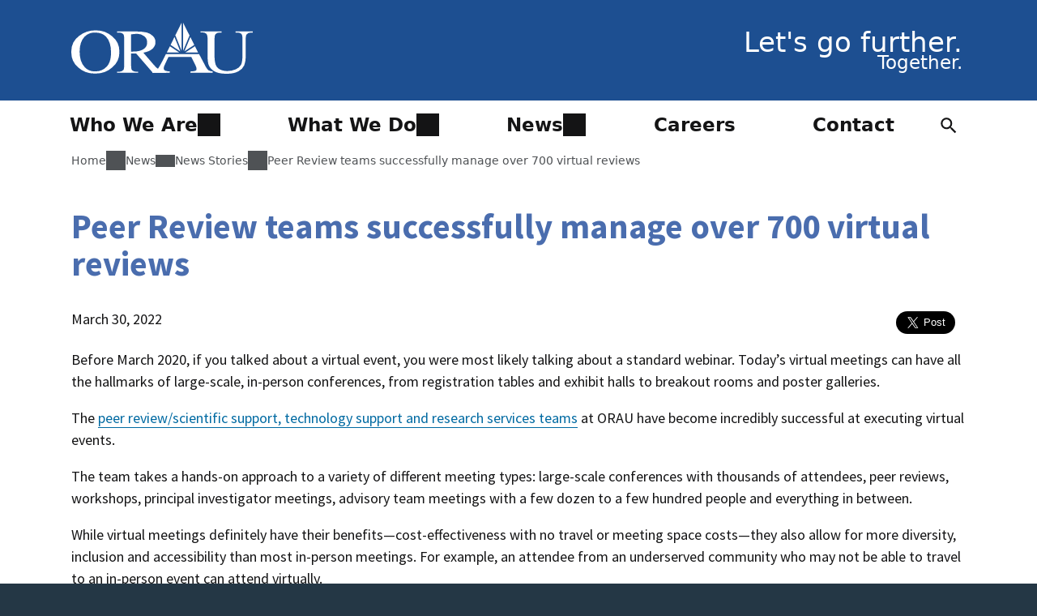

--- FILE ---
content_type: text/html
request_url: https://www.orau.org/news/releases/2022/peer-review-teams-manage-over-700-virtual-reviews.html
body_size: 40664
content:
<!DOCTYPE html>
<html xmlns="http://www.w3.org/1999/xhtml" lang="en">

	<head>
		<meta charset="utf-8"/>
		<meta content="True" name="HandheldFriendly"/>
		<meta content="320" name="MobileOptimized"/>
		<meta content="width=device-width, initial-scale=1.0" name="viewport"/>
		<meta content="#efedf0" name="theme-color"/>
        <meta content="#243745" media="(prefers-color-scheme: dark)" name="theme-color"/>

	<link href="../../../favicon.ico" rel="icon" sizes="any"/>
	<link href="../../../assets/img/favicons/192.png" rel="apple-touch-icon-precomposed" sizes="192x192"/>
	<link href="../../../assets/img/favicons/512.png" rel="apple-touch-icon-precomposed" sizes="512x512"/>
	<link href="../../../assets/img/favicons/apple-touch-icon.png" rel="apple-touch-icon"/>
	<link href="../../../assets/img/favicons/icon.svg" rel="icon" type="image/svg+xml"/>



    <title>Peer Review teams successfully manage over 700 virtual reviews | ORAU</title>

                
    



<link href="https://www.orau.org/news/releases/2022/peer-review-teams-manage-over-700-virtual-reviews.html" rel="canonical"/>
<!-- Facebook Open Graph tags -->
<meta content="Peer Review teams successfully manage over 700 virtual reviews" property="og:title"/>
<meta content="https://www.orau.org/news/releases/2022/peer-review-teams-manage-over-700-virtual-reviews.html" property="og:url"/>
<meta content="The peer review/scientific support, technology support and research services teams have become incredibly successful at executing virtual events. " property="og:description"/>
<meta content="article" property="og:type"/>
<meta content="Oak Ridge Associated Universities" property="og:site_name"/>

<!-- Twitter Card tags -->
<meta content="Peer Review teams successfully manage over 700 virtual reviews" property="twitter:title"/>
<meta content="https://www.orau.org/news/releases/2022/peer-review-teams-manage-over-700-virtual-reviews.html" name="twitter:url"/>
<meta content="The peer review/scientific support, technology support and research services teams have become incredibly successful at executing virtual events. " property="twitter:description"/>
<meta content="summary" name="twitter:card"/>
<meta content="@orau" name="twitter:site"/>

<meta content="The peer review/scientific support, technology support and research services teams have become incredibly successful at executing virtual events. " name="description"/>
<meta content="Virtual Events, Virtual Meetings, Standard Webinar, Peer Review, Scientific Support, Technical Support, Research Services, Conference Organizing, Virtual Conferences, U.S. Department Of Energy Hydrogen Shot Summit, U.S. Secretary Of Energy, Jennifer Granholm, John Kerry, Special Presidential Envoy For Climate, Bill Gates, Microsoft And Breakthrough Energy, Scientific And Technical Resource Integration, Alfred Street Baptist Church Foundation, Historically Black Colleges And Universities Festival 2021, Zoom, Cvent, Gathertown, Slack, Wonder, Xleap, Breakout Rooms, Gathering Spaces, Exhibit Halls" name="keywords"/>
<meta content="Thu, 18 Dec 2025 08:21:47 -0500" name="date"/>


	<link href="../../../assets/css/main.css?v=3.4.1" media="screen" rel="stylesheet"/>
	<link href="../../../assets/css/print/main.css?v=3.4.1" media="print" rel="stylesheet"/>

    <link href="../../../assets/css/blog.css?v=3.0.0" media="screen" rel="stylesheet"/>


<script>
// Google Tag Manager
(function(w,d,s,l,i){w[l]=w[l]||[];w[l].push({'gtm.start':
new Date().getTime(),event:'gtm.js'});var f=d.getElementsByTagName(s)[0],
j=d.createElement(s),dl=l!='dataLayer'?'&l='+l:'';j.async=true;j.src=
'https://www.googletagmanager.com/gtm.js?id='+i+dl;f.parentNode.insertBefore(j,f);
})(window,document,'script','dataLayer','GTM-TSQJ9TH');</script>

	<!-- Google tag (gtag.js) -->
	
<script async src="https://www.googletagmanager.com/gtag/js?id=G-LRPZ2FCS46"></script>
<script>
  // Google tag (gtag.js)
  window.dataLayer = window.dataLayer || [];
  function gtag(){dataLayer.push(arguments);}
  gtag('js', new Date());

  gtag('config', 'G-LRPZ2FCS46');
</script>

	<!-- End Google Tag Manager -->



	</head>
	<body>

<!-- Google Tag Manager (noscript) -->

<noscript>
    <iframe src="https://www.googletagmanager.com/ns.html?id=GTM-TSQJ9TH"
height="0" width="0" style="display:none;visibility:hidden"></iframe>
</noscript>

<!-- End Google Tag Manager (noscript) -->

		<a class="usa-skipnav" href="#main-content">Skip to main content</a>

	    <div class="usa-overlay"></div>
	    <header class="usa-header usa-header--basic usa-header--megamenu" role="banner">
<div class="usa-nav-container">
	<div class="usa-navbar">
<div class="usa-logo" id="basic-logo"><em class="usa-logo__text"><a class="usa-logo__link" href="../../../index.html" title="Oak Ridge Associated Universities home"><img alt="Oak Ridge Associated Universities logo" class="usa-logo__img" height="41" src="../../../assets/img/orau-logo-white.svg" width="144"/><span class="usa-logo__program-name">Oak Ridge Associated Universities</span></a></em></div>
<div class="tagline"><em class="tagline__text">Let's go further.<strong> Together.</strong></em></div>
		<button class="usa-menu-btn" type="button">Menu</button>
	</div>

<nav aria-label="Primary navigation" class="usa-nav usa-accordion">
	<button class="usa-nav__close" type="button">
		<svg aria-labelledby="nav-close-title" class="usa-icon" role="img">
			<title id="nav-close-title">Close</title>

			<use xlink:href="../../../assets/img/sprite.svg#close"></use>

		</svg>
	</button>
	<ul class="usa-nav__primary">
			
		<li class="usa-nav__primary-item">
		
			<button aria-controls="menu-who-we-are" class="usa-accordion__button usa-nav__link" type="button">
				<span>Who We Are</span>
			</button>
			<ul class="usa-list--unstyled usa-accordion__content usa-nav__submenu usa-megamenu grid-row" id="menu-who-we-are">

							
				<li class="usa-megamenu-col orau-megamenu-col">
										
																				
					<em class="usa-megamenu__title orau-megamenu__title-link"><a href="../../../about/index.html">About ORAU</a></em>
						
						
					<ul class="usa-list--unstyled">
							
						<li>
							<a href="../../../about/mission.html">Mission, Vision, &amp; Values</a>

                                
						</li>
							
						<li>
							<a href="../../../about/principles/index.html">Our Principles</a>

                                
						</li>
							
						<li>
							<a href="../../../about/leadership/index.html">Leadership</a>

                                
						</li>
							
						<li>
							<a href="../../../about/board/index.html">Board of Directors</a>

                                
						</li>
							
						<li>
							<a href="../../../about/history.html">History</a>

                                
						</li>
							
						<li>
							<a href="../../../about/community.html">Community Relations</a>

                                
						</li>
							
						<li>
							<a href="../../../about/locations.html">Locations</a>

                                
						</li>
							
					</ul>
											
				</li>
				
				<li class="usa-megamenu-col orau-megamenu-col">
										
																				
					<em class="usa-megamenu__title orau-megamenu__title-link"><a href="../../../business/index.html">Doing Business with Us</a></em>
						
						
					<ul class="usa-list--unstyled">
							
						<li>
							<a href="../../../business/contracting.html">Contract Vehicles</a>

                                
                            <ul class="usa-list--unstyled megamenu-children">
                                                                                                                    
                                <li>
                                    <a href="../../../business/contracting.html#gsa">GSA Schedules</a>
                                </li>
                                                                                                                    
                                <li>
                                    <a href="../../../business/contracting.html#oasis+">OASIS+</a>
                                </li>
                                                                </ul>
                                
						</li>
							
						<li>
							<a href="../../../business/procurement/index.html">Procurement</a>

                                
						</li>
							
					</ul>
											
				</li>
							
			</ul>
		
		</li>
			
		<li class="usa-nav__primary-item">
		
			<button aria-controls="menu-what-we-do" class="usa-accordion__button usa-nav__link" type="button">
				<span>What We Do</span>
			</button>
			<ul class="usa-list--unstyled usa-accordion__content usa-nav__submenu usa-megamenu grid-row" id="menu-what-we-do">

							
				<li class="usa-megamenu-col orau-megamenu-col">
										
																				
					<em class="usa-megamenu__title orau-megamenu__title-link"><a href="../../../partnerships/index.html">Research Partnerships</a></em>
						
						
					<ul class="usa-list--unstyled">
							
						<li>
							<a href="../../../partnerships/membership.html">Join the Consortium</a>

                                
						</li>
							
						<li>
							<a href="../../../partnerships/consortium-members.html">Member Directory</a>

                                
						</li>
							
						<li>
							<a href="../../../partnerships/msi-consortium.html">Minority Serving Institutions</a>

                                
						</li>
							
						<li>
							<a href="../../../partnerships/grant-programs/index.html">Member Grant Programs</a>

                                
						</li>
							
						<li>
							<a href="../../../partnerships/stem-accelerator/index.html">STEM Accelerator</a>

                                
						</li>
							
						<li>
							<a href="../../../partnerships/research/index.html">Research Focus Areas</a>

                                
						</li>
							
						<li>
							<a href="../../../partnerships/annual-meeting.html">Annual Meeting</a>

                                
						</li>
							
						<li>
							<a href="../../../partnerships/human-subjects-research.html">Human Research Protection Program</a>

                                
						</li>
							
					</ul>
											
																				
					<em class="usa-megamenu__title orau-megamenu__title-link"><a href="../../../public-health-healthcare/index.html">Public Health &amp; Healthcare</a></em>
						
						
					<ul class="usa-list--unstyled">
							
						<li>
							<a href="../../../public-health-healthcare/policy.html">Health Policy</a>

                                
						</li>
							
						<li>
							<a href="../../../public-health-healthcare/education-and-promotion.html">Health Education &amp; Promotion</a>

                                
						</li>
							
						<li>
							<a href="../../../public-health-healthcare/research-evaluation-and-strategy.html">Health Research, Evaluation, &amp; Strategy</a>

                                
						</li>
							
						<li>
							<a href="../../../public-health-healthcare/emergency-preparedness-and-response.html">Emergency Preparedness &amp; Response</a>

                                
						</li>
							
						<li>
							<a href="../../../public-health-healthcare/training.html">Training &amp; Technical Assistance</a>

                                
						</li>
							
					</ul>
											
																				
					<em class="usa-megamenu__title orau-megamenu__title-link"><a href="../../../k12/index.html">K-12 STEM Education Programs</a></em>
						
						
					<ul class="usa-list--unstyled">
							
						<li>
							<a href="../../../k12/student/index.html">K-12 Student Programs</a>

                                
						</li>
							
						<li>
							<a href="../../../k12/educator/index.html">K-12 Educator Programs</a>

                                
						</li>
							
						<li>
							<a href="../../../k12/educator/programs/extreme-classroom-makeover.html">Extreme Classroom Makeover</a>

                                
						</li>
							
						<li>
							<a href="../../../k12/educator/programs/education-grants.html">Education Grants</a>

                                
						</li>
							
					</ul>
											
				</li>
				
				<li class="usa-megamenu-col orau-megamenu-col">
										
																				
					<em class="usa-megamenu__title orau-megamenu__title-link"><a href="../../../technology-products/index.html">Technology Products &amp; Solutions</a></em>
						
						
					<ul class="usa-list--unstyled">
							
						<li>
							<a href="../../../technology-products/performance-improvement-management-system.html">Performance Improvement Management System</a>

                                
						</li>
							
						<li>
							<a href="../../../technology-products/emergency-manager-360.html">Emergency Manager 360</a>

                                
						</li>
							
						<li>
							<a href="../../../technology-products/exercise-builder-nuclear.html">Exercise Builder Nuclear</a>

                                
						</li>
							
						<li>
							<a href="../../../technology-products/exercise-builder-energy.html">Exercise Builder Energy</a>

                                
						</li>
							
						<li>
							<a href="../../../peer-review-grants-management/peernet.html">PeerNet</a>

                                
						</li>
							
					</ul>
											
																				
					<em class="usa-megamenu__title orau-megamenu__title-link"><a href="../../../workforce-solutions/index.html">Workforce Solutions</a></em>
						
						
					<ul class="usa-list--unstyled">
							
						<li>
							<a href="../../../workforce-solutions/staffing.html">Recruiting &amp; Staffing Services</a>

                                
						</li>
							
						<li>
							<a href="../../../workforce-solutions/jobs.html">Job Opportunities</a>

                                
						</li>
							
						<li>
							<a href="../../../workforce-solutions/virtual-events.html">Virtual Events</a>

                                
						</li>
							
						<li>
							<a href="../../../workforce-solutions/recruiters/index.html">Meet the Recruiters</a>

                                
						</li>
							
					</ul>
											
																				
					<em class="usa-megamenu__title orau-megamenu__title-link"><a href="../../../internships-fellowships/index.html">Internships &amp; Fellowships</a></em>
						
						
					<ul class="usa-list--unstyled">
							
						<li>
							<a href="../../../internships-fellowships/program-administration.html">Program Administration</a>

                                
						</li>
							
						<li>
							<a href="../../../internships-fellowships/opportunities.html">Internships, Fellowships, &amp; Research Opportunities</a>

                                
						</li>
							
					</ul>
											
																				
					<em class="usa-megamenu__title orau-megamenu__title-link"><a href="../../../environment/index.html">Environmental Services</a></em>
						
						
					<ul class="usa-list--unstyled">
							
						<li>
							<a href="../../../environment/air-quality-climate-research.html">Air Quality, Weather, &amp; Climate Research </a>

                                
						</li>
							
						<li>
							<a href="../../../environment/decommissioning-health-physics.html">Decommissioning Health Physics</a>

                                
						</li>
							
						<li>
							<a href="../../../environment/radiological-dose-risk-assessments.html">Radiological Dose &amp; Risk Assessments</a>

                                
						</li>
							
					</ul>
											
				</li>
				
				<li class="usa-megamenu-col orau-megamenu-col">
										
																				
					<em class="usa-megamenu__title orau-megamenu__title-link"><a href="../../../health-physics-training/index.html">Radiation Safety &amp; Health Physics Training</a></em>
						
						
					<ul class="usa-list--unstyled">
							
						<li>
							<a href="../../../health-physics-training/online/index.html">Online Training Courses</a>

                                
						</li>
							
						<li>
							<a href="../../../health-physics-training/classroom/index.html">Instructor-Led Training Courses</a>

                                
						</li>
							
						<li>
							<a href="../../../health-physics-training/resources.html">Health Physics Resources</a>

                                
						</li>
							
						<li>
							<a href="../../../health-physics-training/museum.html">Museum of Radiation and Radioactivity</a>

                                
						</li>
							
					</ul>
											
																				
					<em class="usa-megamenu__title orau-megamenu__title-link"><a href="../../../exposure-science/index.html">Epidemiology &amp; Exposure Science</a></em>
						
						
					<ul class="usa-list--unstyled">
							
						<li>
							<a href="../../../exposure-science/epidemiology-biostatistics.html">Epidemiology &amp; Biostatistics</a>

                                
						</li>
							
						<li>
							<a href="../../../exposure-science/occupational-health/index.html">Occupational Health</a>

                                
						</li>
							
						<li>
							<a href="../../../exposure-science/organizational-culture-evaluations.html">Organizational &amp; Safety Culture Evaluations</a>

                                
						</li>
							
					</ul>
											
																				
					<em class="usa-megamenu__title orau-megamenu__title-link"><a href="../../../peer-review-grants-management/index.html">Peer Review &amp; Grants Management</a></em>
						
						
					<ul class="usa-list--unstyled">
							
						<li>
							<a href="../../../peer-review-grants-management/peer-review.html">Peer Review</a>

                                
						</li>
							
						<li>
							<a href="../../../peer-review-grants-management/recruiting.html">Subject Matter Expert Recruiting </a>

                                
						</li>
							
						<li>
							<a href="../../../peer-review-grants-management/technology.html">Meeting &amp; Technology Support</a>

                                
						</li>
							
					</ul>
											
													
					<em class="usa-megamenu__title">Assessments &amp; Evaluations</em>
						
						
					<ul class="usa-list--unstyled">
							
						<li>
							<a href="../../../evaluation/index.html">Evaluation Services</a>

                                
						</li>
							
					</ul>
											
													
					<em class="usa-megamenu__title">National Security</em>
						
						
					<ul class="usa-list--unstyled">
							
						<li>
							<a href="../../../forensic-science/index.html">Forensic Science Services</a>

                                
						</li>
							
					</ul>
											
				</li>
							
			</ul>
		
		</li>
			
		<li class="usa-nav__primary-item">
		
			<button aria-controls="menu-news" class="usa-accordion__button usa-nav__link" type="button">
				<span>News</span>
			</button>
			<ul class="usa-list--unstyled usa-accordion__content usa-nav__submenu usa-megamenu grid-row" id="menu-news">

							
				<li class="usa-megamenu-col orau-megamenu-col">
										
																				
					<em class="usa-megamenu__title orau-megamenu__title-link"><a href="../../index.html">News</a></em>
						
						
					<ul class="usa-list--unstyled">
							
						<li>
							<a href="../index.html">News Stories</a>

                                
						</li>
							
						<li>
							<a href="../../podcast.html">Further Together Podcast</a>

                                
						</li>
							
						<li>
							<a href="../../../blog/index.html">Then &amp; Now Blog</a>

                                
						</li>
							
						<li>
							<a href="../../in-the-news.html">ORAU in the News</a>

                                
						</li>
							
						<li>
							<a href="../../annual-report.html">Annual Report</a>

                                
						</li>
							
						<li>
							<a href="../../branding.html">Branding Resources</a>

                                
						</li>
							
					</ul>
											
				</li>
							
			</ul>
		
		</li>
			
		<li class="usa-nav__primary-item">
		
			<a class="usa-nav__link" href="../../../careers/index.html">
				<span>Careers</span>
			</a>
		
		</li>
			
		<li class="usa-nav__primary-item">
		
			<a class="usa-nav__link" href="../../../contact.html">
				<span>Contact</span>
			</a>
		
		</li>
		</ul>
	
	<section aria-label="Search component" class="usa-nav__search-item">
<button aria-controls="search-form" class="usa-accordion__button orau-search__button" type="button"><svg aria-labelledby="nav-search-title" class="usa-icon" role="img"> 
<title id="nav-search-title">Search</title>

<use xlink:href="../../../assets/img/sprite.svg#search"></use>
</svg></button>
<div class="usa-nav__submenu usa-accordion__content orau-search__form" id="search-form"><form accept-charset="utf-8" action="../../../search.html" class="usa-search usa-search--small" id="nav-section-search" method="get" name="search" role="search"><label class="usa-sr-only" for="query">Search this site</label><input dir="ltr" id="query" name="q" size="12" spellcheck="false" title="search" type="search"/><button class="usa-button" type="submit"><svg aria-labelledby="nav-search-icon" class="usa-search__submit-icon" role="img"> 
<title id="nav-search-icon">Search</title>

<use xlink:href="../../../assets/img/sprite.svg#search"></use>
</svg></button></form></div>
	</section>
	

</nav>

</div>

		</header>

		<main class="main-content clearfix" id="main-content" role="main">

<nav aria-labelledby="breadcrumb-label" class="usa-breadcrumb usa-breadcrumb--wrap grid-container-desktop-lg main-content__breadcrumb site-breadcrumb">
    <em class="usa-sr-only" id="breadcrumb-label">Breadcrumb navigation</em>
    <ol class="usa-accordion usa-breadcrumb__list site-breadcrumb__nav">
        <li class="usa-breadcrumb__list-item site-breadcrumb__nav--item">
            <a class="usa-breadcrumb__link" href="../../../index.html" title="Home"><span>Home</span></a>
        </li>

                                                
                                                
            <li class="usa-breadcrumb__list-item site-breadcrumb__nav--item">
                <button aria-controls="breadcrumb__news" class="usa-accordion__button usa-breadcrumb__link" type="button">
                    <span>News</span>
                </button>
               <ul class="usa-breadcrumb__submenu usa-accordion__content" id="breadcrumb__news">

                                    
                <li>
                    <a href="../../index.html">News</a>
                </li>
                                                        
                <li>
                    <a href="../index.html">News Stories</a>
                </li>
                                                        
                <li>
                    <a href="../../podcast.html">ORAU Podcast</a>
                </li>
                                                        
                <li>
                    <a href="../../../blog/index.html">Then &amp; Now Blog</a>
                </li>
                                                        
                <li>
                    <a href="../../in-the-news.html">ORAU in the News</a>
                </li>
                                                        
                <li>
                    <a href="../../branding.html">Branding Resources</a>
                </li>
                                                        
                <li>
                    <a href="../../photo-release.html">Photo Release</a>
                </li>
                                    
                </ul>
            </li>

            
                
                                                                                                                                                                                                        
            <li class="usa-breadcrumb__list-item site-breadcrumb__nav--item">
                <a class="usa-breadcrumb__link" href="../index.html" title="News Stories"><span>News Stories</span></a>
            </li>

            
                
                                
        <li aria-current="page" class="usa-breadcrumb__list-item usa-current site-breadcrumb__nav--item">
            <span>Peer Review teams successfully manage over 700 virtual reviews</span>
        </li>
        
    </ol>
</nav>


    
<div class="grid-container-desktop-lg page-heading page-title">
    <div class="grid-row">
        <div class="grid-col-12">
        <h1 class="headline">Peer Review teams successfully manage over 700 virtual reviews</h1>
    
        </div>
    </div>
</div>

            <div class="grid-container content page-main-content">
                <div class="grid-row grid-gap">








<div class="grid-col-12 article-metadata">
    <div>
        <time class="datestamp" datetime="2022-03-30">March 30, 2022</time>
    </div>
<div class="social-sharing"><!-- Tweet button --><a class="twitter-share-button" data-dnt="true" data-related="orau" data-show-count="false" data-size="large" data-via="ORISEconnect" href="https://twitter.com/share">Post</a>
<script>// <![CDATA[
window.twttr = (function(d, s, id) {
  var js, fjs = d.getElementsByTagName(s)[0],
    t = window.twttr || {};
  if (d.getElementById(id)) return t;
  js = d.createElement(s);
  js.id = id;
  js.src = "https://platform.twitter.com/widgets.js";
  fjs.parentNode.insertBefore(js, fjs);

  t._e = [];
  t.ready = function(f) {
    t._e.push(f);
  };

  return t;
}(document, "script", "twitter-wjs"));
// ]]></script>
<!-- Facebook 'Like' button -->
<div class="fb-like" data-layout="button_count" data-send="false" data-width="90"></div>
<!-- Load the Tweet button -->
<script>// <![CDATA[
!function(d,s,id){var js,fjs=d.getElementsByTagName(s)[0];if(!d.getElementById(id)){js=d.createElement(s);js.id=id;js.src="//platform.twitter.com/widgets.js";fjs.parentNode.insertBefore(js,fjs);}}(document,"script","twitter-wjs");
// ]]></script>
<!-- Load the Facebook 'Like' button -->
<div id="fb-root"></div>
<script>// <![CDATA[
window.fbAsyncInit = function() {
    FB.init({
      appId      : '238695066235596', // App ID
      channelUrl : '//www.orau.org/channel.html', // Channel File
      status     : true, // check login status
      cookie     : true, // enable cookies to allow the server to access the session
      xfbml      : true  // parse XFBML
    });
  };

  // Load the SDK Asynchronously
  (function(d){
     var js, id = 'facebook-jssdk', ref = d.getElementsByTagName('script')[0];
     if (d.getElementById(id)) {return;}
     js = d.createElement('script'); js.id = id; js.async = true;
     js.src = "//connect.facebook.net/en_US/all.js";
     ref.parentNode.insertBefore(js, ref);
   }(document));
// ]]></script>
</div>
</div>
<div class="grid-col-12 article-content">
        
<p>Before March 2020, if you talked about a virtual event, you were most likely talking about a standard webinar. Today&#8217;s virtual meetings can have all the hallmarks of large-scale, in-person conferences, from registration tables and exhibit halls to breakout rooms and poster galleries.</p>
<p>The <a href="../../../peer-review-grants-management/index.html">peer review/scientific support, technology support and research services teams</a> at ORAU have become incredibly successful at executing virtual events. &#160;</p>
<p>The team takes a hands-on approach to a variety of different meeting types: large-scale conferences with thousands of attendees, peer reviews, workshops, principal investigator meetings, advisory team meetings with a few dozen to a few hundred people and everything in between.</p>
<p>While virtual meetings definitely have their benefits&#8212;cost-effectiveness with no travel or meeting space costs&#8212;they also allow for more diversity, inclusion and accessibility than most in-person meetings. For example, an attendee from an underserved community who may not be able to travel to an in-person event can attend virtually.</p>
<p>Additionally, someone who is hearing or vision impaired can get assistance from technology.</p>
<p>Another large event was the annual Alfred Street Baptist Church (ASBC) Foundation Historically Black Colleges and Universities (HBCUs) Festival, which went virtual in February 2021 for the first time in its history. The ASBC Foundation event is the nation&#8217;s largest annual event celebrating HBCUs.</p>
<p>&#8220;We managed seminars to provide information to high school students on topics like paying for college, STEM careers, Greek life and scholarships,&#8221; said Lee-Ann Kiser, who led the ORAU team managing the project. &#8220;We also managed a virtual festival floor with over 70 HBCUs and 25-plus sponsors and supporting organizations offering information, internships, scholarships and next steps for high school and college students.&#8221;</p>
<p>Over the past year or so, as more meetings transitioned from in person to virtual, the entire peer review team met the various requirements of each meeting using platforms such as Zoom, CVent Attendee Hub, Gathertown, Slack and Wonder, all of which are virtual meeting platforms, as well as XLeap, which helps with meeting facilitation and brainstorming. These tools help create the most realistic virtual meetings possible.</p>
</div>


                </div>
            </div>

        </main>


                                    
<section aria-labelledby="2022-peer-review-teams-manage-over-700-virtual-reviews__heading" class="usa-section content-section content-area__boilerplate orau-boilerplate">
    
<div class="grid-container-desktop-lg page-content content content-area">
    <div class="grid-row grid-gap">
        <h2 class="usa-sr-only" id="2022-peer-review-teams-manage-over-700-virtual-reviews__heading">ORAU Media Contacts and Information</h2>
        
        
            
                        
            
                            
                                                	                		                		                	                
                                                
                                
                
        <div class="grid-col-12 tablet:grid-col-6">
                                
                                        
              <h3 class="section-title">About ORAU</h3>
                                <div class="section">
<p><em>ORAU integrates academia, government and industry to advance the nation&#8217;s learning, health and scientific knowledge to build a better world. Through our specialized teams of subject matter experts, decades of experience, and collaborations with our consortium of more than 160 major Ph.D.-granting institutions, ORAU is a recognized leader when the priorities of our federal, state, local, and commercial customers require innovative solutions. ORAU manages the Oak Ridge Institute for Science and Education (ORISE) for the U.S. Department of Energy (DOE). ORAU is a 501(c)(3) nonprofit corporation and government contractor.</em></p>
            </div>
                
        </div>
                                            
                                                	                		                	                
                                
                                                
                
        <div class="grid-col-12 tablet:grid-col-5 tablet:grid-offset-1 margin-top-3 tablet:margin-top-0">
                                
                                        
              <h3 class="section-title">Media Contacts</h3>
                                <div class="section">
<div class="grid-row grid-gap">
<div class="grid-col-12 mobile-lg:grid-col-6 tablet:grid-col-12 desktop:grid-col-6 vcard" id="contact-person1"><span class="fn">Pam Bonee</span><span class="title">Director</span>, <span class="org">Communications</span><span class="tel"><span class="type">Cell</span>: (<span class="value">865) 603-5142</span></span> <a class="email" href="mailto:Pam.Bonee@orau.org">Pam.Bonee@orau.org</a></div>
<div class="grid-col-12 mobile-lg:grid-col-6 tablet:grid-col-12 desktop:grid-col-6 vcard" id="contact-person2"><span class="fn">Wendy West</span><span class="title">Manager</span>, <span class="org">Communications</span><span class="tel"><span class="type">Cell</span>: (<span class="value">865) 207-7953</span></span> <a class="email" href="mailto:Wendy.West@orau.org">Wendy.West@orau.org</a></div>
</div>
            </div>
                
        </div>
                    
    </div>
</div>
    
</section>

		<div id="footer-return-marker"></div>
		<footer class="usa-footer usa-footer--big orau-footer" role="contentinfo">
<div class="grid-container-desktop-lg usa-footer__return-to-top"><a href="#">Return to top</a></div>
<div class="usa-footer__primary-section">
<div class="grid-container-desktop-lg">
<div class="grid-row grid-gap">
<div class="usa-footer__logo tablet:grid-col-3 desktop:grid-col-2">
<h3 class="usa-footer__logo-heading"><a href="../../../index.html"> <img alt="" class="usa-footer__logo-img" height="54" src="../../../assets/img/orau-logo-white.svg" width="192"/><span class="usa-sr-only">ORAU</span></a></h3>
<ul class="usa-list usa-list--unstyled usa-footer__contact-links usa-footer__primary-content">
<li class="usa-footer__secondary-link"><a class="orau-footer__contact-link" href="../../../contact.html">Contact Us</a></li>
</ul>
</div>
<div class="tablet:grid-col-9 desktop:grid-col-6"><nav aria-label="Footer navigation" class="grid-row grid-gap usa-footer__nav">
<ul class="grid-col-6 usa-list usa-list--unstyled usa-footer__primary-content">
<li class="usa-footer__secondary-link"><a href="../../../partnerships/index.html">Research Partnerships</a></li>
<li class="usa-footer__secondary-link"><a href="../../../public-health-healthcare/index.html">Public Health &amp; Healthcare</a></li>
<li class="usa-footer__secondary-link"><a href="../../../k12/index.html">K-12 STEM Education Programs</a></li>
<li class="usa-footer__secondary-link"><a href="../../../technology-products/index.html">Technology Products</a></li>
<li class="usa-footer__secondary-link"><a href="../../../workforce-solutions/index.html">Workforce Solutions</a></li>
<li class="usa-footer__secondary-link"><a href="../../../internships-fellowships/index.html">Internships &amp; Fellowships</a></li>
<li class="usa-footer__secondary-link"><a href="../../../environment/index.html">Environmental Services</a></li>
</ul>
<ul class="grid-col-6 usa-list usa-list--unstyled usa-footer__primary-content">
<li class="usa-footer__secondary-link"><a href="../../../health-physics-training/index.html">Radiation Safety &amp; Health Physics Training</a></li>
<li class="usa-footer__secondary-link"><a href="../../../exposure-science/index.html">Epidemiology &amp; Exposure Science</a></li>
<li class="usa-footer__secondary-link"><a href="../../../peer-review-grants-management/index.html">Peer Review &amp; Grants Management</a></li>
<li class="usa-footer__secondary-link"><a href="../../../evaluation/index.html">Assessments &amp; Evaluations</a></li>
<li class="usa-footer__secondary-link"><a href="../../../forensic-science/index.html">Forensic Science Services</a></li>
</ul>
</nav></div>
<div class="desktop:grid-col-4">
<div class="usa-search-block"><form accept-charset="utf-8" action="../../../search.html" class="usa-search usa-search--small orau-search__form" id="search-footer" method="get" name="search-footer">
<div role="search"><label class="usa-sr-only" for="basic-search-field-small">Search this site:</label><input id="basic-search-field-small" name="q" type="search"/><button type="submit"><svg aria-labelledby="footer-search-icon" class="usa-search__submit-icon" role="img"> 
<title id="footer-search-icon">Search</title>

<use xlink:href="../../../assets/img/sprite.svg#search"></use>
</svg></button></div>
</form>
<ul class="usa-list usa-list--unstyled usa-footer__primary-content">
<li class="usa-footer__secondary-link"><a href="../../../about/index.html">About ORAU</a></li>
<li class="usa-footer__secondary-link"><a href="../../index.html">News</a></li>
<li class="usa-footer__secondary-link"><a href="../../../employee-resources.html">Employee Resources</a></li>
<li class="usa-footer__secondary-link"><a href="../../../sitemap.html">Sitemap</a></li>
</ul>
</div>
</div>
</div>
</div>
</div>
<div class="usa-footer__secondary-section">
<div class="grid-container-desktop-lg">
<div class="grid-row grid-gap">
<ul class="desktop-sm:grid-col-4 usa-list usa-list--unstyled usa-footer__contact-links orau-footer__social-links">
<li><a class="usa-social-link usa-link--linkedin is-external-link no-external--img no-external--domain" href="https://www.linkedin.com/company/orau"><svg aria-labelledby="footer-social-icon-linkedin" class="usa-social-link__icon" role="img"> 
<title id="footer-social-icon-linkedin">LinkedIn</title>

<use xlink:href="../../../assets/img/social.svg#linkedin"></use>
</svg></a></li>
<li><a class="usa-social-link usa-link--instagram is-external-link no-external--img no-external--domain" href="https://www.instagram.com/orautogether/"><svg aria-labelledby="footer-social-icon-instagram" class="usa-social-link__icon" role="img"> 
<title id="footer-social-icon-instagram">Instagram</title>

<use xlink:href="../../../assets/img/social.svg#instagram"></use>
</svg></a></li>
<li><a class="usa-social-link usa-link--x is-external-link no-external--img no-external--domain" href="https://twitter.com/orau"><svg aria-labelledby="footer-social-icon-x" class="usa-social-link__icon" role="img"> 
<title id="footer-social-icon-x">X</title>

<use xlink:href="../../../assets/img/social.svg#x"></use>
</svg></a></li>
<li><a class="usa-social-link usa-link--facebook is-external-link no-external--img no-external--domain" href="https://www.facebook.com/OakRidgeAssociatedUniversities"><svg aria-labelledby="footer-social-icon-facebook" class="usa-social-link__icon" role="img"> 
<title id="footer-social-icon-facebook">Facebook</title>

<use xlink:href="../../../assets/img/social.svg#facebook"></use>
</svg></a></li>
</ul>
<div class="desktop-sm:grid-col-8 orau-footer__info-links">
<p>Copyright &#169; 2025, All Rights Reserved | <a class="site-modal__link" href="../../../privacy-security.html">Privacy/Security Statement</a> | <a class="site-modal__link" href="../../../accessibility.html">Accessibility &amp; Accommodations</a></p>
</div>
</div>
</div>
</div>
		</footer>

		<div id="modal-overlay" class="modal-overlay" hidden>
			<div aria-describedby="modal-content" class="modal-content-container" role="dialog" aria-modal="true">
				<div class="modal-content" id="modal-content"></div>
        		<button class="modal-close-button" type="button">
                    <svg class="usa-icon" aria-labelledby="modal-close-title" role="img">
                        <title id="modal-close-title">Close</title>
                        <use xlink:href="../../../assets/img/sprite.svg#close"></use>
                    </svg>
        		</button>
			</div>
		</div>




<script src="../../../assets/js/main.min.js?v=3.4.1.1"></script>




<script type="text/javascript">//<![CDATA[


	let pdfEmbedApiKey = "f3d43510db014213ab49bb4b7afa2448";

//]]></script>


	</body>
</html>

--- FILE ---
content_type: text/css
request_url: https://www.orau.org/assets/css/main.css?v=3.4.1
body_size: 994711
content:
.usa-prose>p,p{
	line-height:1.5;
	margin-bottom:0;
	margin-top:0;
	max-width:none
}
*+p,.usa-prose>*+p,.usa-prose>h1+*,.usa-prose>h2+*,.usa-prose>h3+*,.usa-prose>h4+*,.usa-prose>h5+*,.usa-prose>h6+*,.usa-prose>p+*,h1+*,h2+*,h3+*,h4+*,h5+*,h6+*,p+*{
	margin-top:1em
}
.usa-prose>h1,.usa-prose>h2,.usa-prose>h3,.usa-prose>h4,.usa-prose>h5,.usa-prose>h6,h1,h2,h3,h4,h5,h6{
	margin-bottom:0;
	margin-top:0;
	clear:both
}
*+h1,*+h2,*+h3,*+h4,*+h5,*+h6,.usa-prose>*+h1,.usa-prose>*+h2,.usa-prose>*+h3,.usa-prose>*+h4,.usa-prose>*+h5,.usa-prose>*+h6{
	margin-top:1.5em
}
.usa-input{
	font-family:Source Sans Pro Web,Helvetica Neue,Helvetica,Roboto,Arial,sans-serif;
	font-size:1.13rem;
	line-height:1.3;
	border-width:1px;
	border-color:#565c65;
	border-style:solid;
	appearance:none;
	border-radius:0;
	color:#1b1b1b;
	display:block;
	height:2.5rem;
	margin-top:.5rem;
	max-width:30rem;
	padding:.5rem;
	width:100%
}
/*! normalize.css v8.0.1 | MIT License | github.com/necolas/normalize.css */
 @keyframes slidein-left{
	0%{
		transform:translateX(15rem)
	}
	to{
		transform:translateX(0)
	}
}
@keyframes animate-stripes{
	to{
		background-position:-100px 0
	}
}
@keyframes slideToTop{
	0%{
		transform:translateY(0)
	}
	to{
		transform:translateY(-100%)
	}
}
@keyframes slideFromTop{
	0%{
		transform:translateY(-100%)
	}
	to{
		transform:translateY(0)
	}
}
@keyframes slideToBottom{
	0%{
		transform:translateY(0)
	}
	to{
		transform:translateY(100%)
	}
}
@keyframes slideFromBottom{
	0%{
		transform:translateY(100%)
	}
	to{
		transform:translateY(0)
	}
}
@keyframes slideToLeft{
	0%{
		transform:translateX(0)
	}
	to{
		transform:translateX(-100%)
	}
}
@keyframes slideFromLeft{
	0%{
		transform:translateX(-100%)
	}
	to{
		transform:translateX(0)
	}
}
@keyframes slideToRight{
	0%{
		transform:translateX(0)
	}
	to{
		transform:translateX(100%)
	}
}
@keyframes slideFromRight{
	0%{
		transform:translateX(100%)
	}
	to{
		transform:translateX(0)
	}
}
@keyframes slideFadesIn{
	0%{
		opacity:0
	}
	to{
		opacity:1
	}
}
@keyframes slideFadesOut{
	0%{
		opacity:1
	}
	to{
		opacity:0
	}
}
h1,html{
	font-family:Source Sans Pro Web,Helvetica Neue,Helvetica,Roboto,Arial,sans-serif
}
html{
	line-height:1.15;
	-webkit-text-size-adjust:100%;
	box-sizing:border-box;
	font-feature-settings:"kern" 1;
	font-kerning:normal;
	font-size:100%;
	scroll-behavior:smooth
}
body{
	margin:0;
	color:#141415;
	overflow-x:hidden
}
details,main{
	display:block
}
h1{
	font-size:2em;
	margin:.67em 0;
	font-size:2.66rem;
	line-height:1.1;
	font-weight:700
}
hr{
	box-sizing:content-box;
	overflow:visible;
	height:1px;
	margin-top:0;
	margin-bottom:0;
	background-color:#006aa2;
	border:0
}
code,kbd,pre,samp{
	font-family:monospace,monospace;
	font-size:1em
}
a{
	background-color:transparent;
	color:#006aa2;
	text-decoration:underline
}
abbr[title]{
	border-bottom:none;
	text-decoration:underline dotted
}
b,strong{
	font-weight:bolder
}
small{
	font-size:80%
}
sub,sup{
	font-size:75%;
	line-height:0;
	position:relative;
	vertical-align:baseline
}
sub{
	bottom:-.25em
}
sup{
	top:-.5em
}
img{
	border-style:none;
	max-width:100%
}
button,input,optgroup,select,textarea{
	font-family:inherit;
	font-size:100%;
	line-height:1.15;
	margin:0
}
button,input{
	overflow:visible
}
button,select{
	text-transform:none
}
[type=button],[type=reset],[type=submit],button{
	-webkit-appearance:button
}
[type=button]::-moz-focus-inner,[type=reset]::-moz-focus-inner,[type=submit]::-moz-focus-inner,button::-moz-focus-inner{
	border-style:none;
	padding:0
}
[type=button]:-moz-focusring,[type=reset]:-moz-focusring,[type=submit]:-moz-focusring,button:-moz-focusring{
	outline:1px dotted ButtonText
}
fieldset{
	padding:.35em .75em .625em
}
legend{
	color:inherit;
	display:table;
	max-width:100%;
	white-space:normal
}
progress{
	vertical-align:baseline
}
textarea{
	overflow:auto;
	display:block;
	width:100%;
	max-width:30rem;
	height:12em;
	border:1px solid #e5e1e6;
	padding:.25em
}
[type=checkbox],[type=radio],legend{
	box-sizing:border-box;
	padding:0
}
[type=number]::-webkit-inner-spin-button,[type=number]::-webkit-outer-spin-button{
	height:auto
}
[type=search]{
	-webkit-appearance:textfield;
	outline-offset:-2px
}
[type=search]::-webkit-search-decoration{
	-webkit-appearance:none
}
::-webkit-file-upload-button{
	-webkit-appearance:button;
	font:inherit
}
summary{
	display:list-item
}
.usa-prose>.width-mobile .usa-table--stacked thead,.usa-prose>.width-mobile .usa-table--stacked-header thead,[hidden],template{
	display:none
}
@font-face{
	font-family:"Roboto Mono Web";
	font-style:normal;
	font-weight:300;
	font-display:fallback;
	src:url(../fonts/roboto-mono/roboto-mono-v5-latin-300.woff2) format("woff2")
}
@font-face{
	font-family:"Roboto Mono Web";
	font-style:normal;
	font-weight:400;
	font-display:fallback;
	src:url(../fonts/roboto-mono/roboto-mono-v5-latin-regular.woff2) format("woff2")
}
@font-face{
	font-family:"Roboto Mono Web";
	font-style:normal;
	font-weight:700;
	font-display:fallback;
	src:url(../fonts/roboto-mono/roboto-mono-v5-latin-700.woff2) format("woff2")
}
@font-face{
	font-family:"Roboto Mono Web";
	font-style:italic;
	font-weight:300;
	font-display:fallback;
	src:url(../fonts/roboto-mono/roboto-mono-v5-latin-300italic.woff2) format("woff2")
}
@font-face{
	font-family:"Roboto Mono Web";
	font-style:italic;
	font-weight:400;
	font-display:fallback;
	src:url(../fonts/roboto-mono/roboto-mono-v5-latin-italic.woff2) format("woff2")
}
@font-face{
	font-family:"Roboto Mono Web";
	font-style:italic;
	font-weight:700;
	font-display:fallback;
	src:url(../fonts/roboto-mono/roboto-mono-v5-latin-700italic.woff2) format("woff2")
}
@font-face{
	font-family:"Source Sans Pro Web";
	font-style:normal;
	font-weight:300;
	font-display:fallback;
	src:url(../fonts/source-sans-pro/sourcesanspro-light-webfont.woff2) format("woff2")
}
@font-face{
	font-family:"Source Sans Pro Web";
	font-style:normal;
	font-weight:400;
	font-display:fallback;
	src:url(../fonts/source-sans-pro/sourcesanspro-regular-webfont.woff2) format("woff2")
}
@font-face{
	font-family:"Source Sans Pro Web";
	font-style:normal;
	font-weight:700;
	font-display:fallback;
	src:url(../fonts/source-sans-pro/sourcesanspro-bold-webfont.woff2) format("woff2")
}
@font-face{
	font-family:"Source Sans Pro Web";
	font-style:italic;
	font-weight:300;
	font-display:fallback;
	src:url(../fonts/source-sans-pro/sourcesanspro-lightitalic-webfont.woff2) format("woff2")
}
@font-face{
	font-family:"Source Sans Pro Web";
	font-style:italic;
	font-weight:400;
	font-display:fallback;
	src:url(../fonts/source-sans-pro/sourcesanspro-italic-webfont.woff2) format("woff2")
}
@font-face{
	font-family:"Source Sans Pro Web";
	font-style:italic;
	font-weight:700;
	font-display:fallback;
	src:url(../fonts/source-sans-pro/sourcesanspro-bolditalic-webfont.woff2) format("woff2")
}
@font-face{
	font-family:"Merriweather Web";
	font-style:normal;
	font-weight:300;
	font-display:fallback;
	src:url(../fonts/merriweather/Latin-Merriweather-Light.woff2) format("woff2")
}
@font-face{
	font-family:"Merriweather Web";
	font-style:normal;
	font-weight:400;
	font-display:fallback;
	src:url(../fonts/merriweather/Latin-Merriweather-Regular.woff2) format("woff2")
}
@font-face{
	font-family:"Merriweather Web";
	font-style:normal;
	font-weight:700;
	font-display:fallback;
	src:url(../fonts/merriweather/Latin-Merriweather-Bold.woff2) format("woff2")
}
@font-face{
	font-family:"Merriweather Web";
	font-style:italic;
	font-weight:300;
	font-display:fallback;
	src:url(../fonts/merriweather/Latin-Merriweather-LightItalic.woff2) format("woff2")
}
@font-face{
	font-family:"Merriweather Web";
	font-style:italic;
	font-weight:400;
	font-display:fallback;
	src:url(../fonts/merriweather/Latin-Merriweather-Italic.woff2) format("woff2")
}
@font-face{
	font-family:"Merriweather Web";
	font-style:italic;
	font-weight:700;
	font-display:fallback;
	src:url(../fonts/merriweather/Latin-Merriweather-BoldItalic.woff2) format("woff2")
}
button:not([disabled]):focus,input:not([disabled]):focus,select:not([disabled]):focus,textarea:not([disabled]):focus{
	outline:.25rem solid #005ea2;
	outline-offset:0
}
[contentEditable=true]:focus,[href]:focus,[tabindex]:focus,iframe:focus{
	outline:.25rem solid #005ea2;
	outline-offset:0
}
.usa-media-link{
	display:inline-block;
	line-height:0
}
*,::after,::before{
	box-sizing:inherit
}
a:focus{
	outline:.25rem solid #005ea2;
	outline-offset:0
}
a:visited{
	color:#70669d
}
.usa-prose>h2,.usa-prose>h3,.usa-prose>h4,.usa-prose>h5,.usa-prose>h6,h2,h3,h4,h5,h6{
	font-family:Source Sans Pro Web,Helvetica Neue,Helvetica,Roboto,Arial,sans-serif;
	font-size:1.86rem;
	line-height:1.1;
	font-weight:700
}
.usa-prose>h3,.usa-prose>h4,.usa-prose>h5,.usa-prose>h6,h3,h4,h5,h6{
	font-size:1.46rem
}
.usa-prose>h4,.usa-prose>h5,.usa-prose>h6,h4,h5,h6{
	font-size:1.06rem
}
.usa-prose>h5,.usa-prose>h6,h5,h6{
	font-size:1rem
}
.usa-prose>h6,h6{
	font-size:.87rem;
	font-weight:400;
	letter-spacing:.025em;
	text-transform:uppercase
}
ul{
	padding-left:3ch
}
ol,ul{
	line-height:1.5
}
ol li:last-child,ol:last-child,ul li:last-child,ul:last-child{
	margin-bottom:0
}
.usa-list ol,.usa-list ul,.usa-prose>ol ol,.usa-prose>ol ul,.usa-prose>ul ol,.usa-prose>ul ul,ol ol,ol ul,ul ol,ul ul{
	margin-top:.25em
}
.usa-list li,.usa-prose>ol li,.usa-prose>ul li,ol li,ul li{
	margin-bottom:.25em;
	max-width:none
}
.usa-prose>table,.usa-prose>table caption,.usa-table caption,table,table caption{
	font-family:Source Sans Pro Web,Helvetica Neue,Helvetica,Roboto,Arial,sans-serif;
	text-align:left
}
.usa-prose>table,table{
	font-size:1.13rem;
	line-height:1.5;
	border-collapse:collapse;
	border-spacing:0;
	color:#141415;
	margin:1.25rem 0
}
table thead th{
	background-clip:padding-box;
	font-weight:700;
	line-height:1.3
}
table thead td,table thead th{
	background-color:#efedf0;
	color:#1b1b1b
}
table tbody th{
	text-align:left
}
table td,table th{
	border:1px solid #141415;
	font-weight:400;
	padding:.5rem 1rem
}
.usa-prose>table caption,.usa-table caption,table caption{
	font-size:1rem;
	font-weight:700;
	margin-bottom:.75rem
}
table th[data-sortable]{
	padding-right:2.5rem;
	position:relative
}
table th[data-sortable]::after{
	border-bottom-color:transparent;
	border-bottom-style:solid;
	border-bottom-width:1px;
	bottom:0;
	content:"";
	height:0;
	left:0;
	position:absolute;
	width:100%
}
table th[data-sortable]:not([aria-sort]) .usa-table__header__button,table th[data-sortable][aria-sort=none] .usa-table__header__button{
	-moz-osx-font-smoothing:inherit;
	-webkit-font-smoothing:inherit;
	background-color:transparent;
	border:0;
	border-radius:0;
	box-shadow:none;
	font-weight:400;
	padding:0;
	height:2rem;
	width:2rem;
	background-position:center center;
	background-size:1.5rem;
	color:#63666a;
	cursor:pointer;
	display:inline-block;
	margin:0;
	position:absolute;
	right:.25rem;
	text-align:center;
	text-decoration:none;
	top:50%;
	transform:translate(0,-50%)
}
table th[data-sortable]:not([aria-sort]) .usa-table__header__button:visited,table th[data-sortable][aria-sort=none] .usa-table__header__button:visited{
	color:#70669d
}
table th[data-sortable]:not([aria-sort]) .usa-table__header__button:active,table th[data-sortable]:not([aria-sort]) .usa-table__header__button:hover,table th[data-sortable][aria-sort=none] .usa-table__header__button:active,table th[data-sortable][aria-sort=none] .usa-table__header__button:hover{
	color:#375283
}
table th[data-sortable]:not([aria-sort]) .usa-table__header__button:focus,table th[data-sortable][aria-sort=none] .usa-table__header__button:focus{
	outline:.25rem solid #005ea2;
	outline-offset:0
}
table th[data-sortable]:not([aria-sort]) .usa-table__header__button.usa-button--active,table th[data-sortable]:not([aria-sort]) .usa-table__header__button.usa-button--disabled,table th[data-sortable]:not([aria-sort]) .usa-table__header__button.usa-button--disabled.usa-button--active,table th[data-sortable]:not([aria-sort]) .usa-table__header__button.usa-button--disabled.usa-button--hover,table th[data-sortable]:not([aria-sort]) .usa-table__header__button.usa-button--disabled.usa-focus,table th[data-sortable]:not([aria-sort]) .usa-table__header__button.usa-button--disabled:active,table th[data-sortable]:not([aria-sort]) .usa-table__header__button.usa-button--disabled:focus,table th[data-sortable]:not([aria-sort]) .usa-table__header__button.usa-button--disabled:hover,table th[data-sortable]:not([aria-sort]) .usa-table__header__button.usa-button--hover,table th[data-sortable]:not([aria-sort]) .usa-table__header__button:active,table th[data-sortable]:not([aria-sort]) .usa-table__header__button:disabled,table th[data-sortable]:not([aria-sort]) .usa-table__header__button:disabled.usa-button--active,table th[data-sortable]:not([aria-sort]) .usa-table__header__button:disabled.usa-button--hover,table th[data-sortable]:not([aria-sort]) .usa-table__header__button:disabled.usa-focus,table th[data-sortable]:not([aria-sort]) .usa-table__header__button:disabled:active,table th[data-sortable]:not([aria-sort]) .usa-table__header__button:disabled:focus,table th[data-sortable]:not([aria-sort]) .usa-table__header__button:disabled:hover,table th[data-sortable]:not([aria-sort]) .usa-table__header__button:hover,table th[data-sortable]:not([aria-sort]) .usa-table__header__button[aria-disabled=true],table th[data-sortable]:not([aria-sort]) .usa-table__header__button[aria-disabled=true].usa-button--active,table th[data-sortable]:not([aria-sort]) .usa-table__header__button[aria-disabled=true].usa-button--hover,table th[data-sortable]:not([aria-sort]) .usa-table__header__button[aria-disabled=true].usa-focus,table th[data-sortable]:not([aria-sort]) .usa-table__header__button[aria-disabled=true]:active,table th[data-sortable]:not([aria-sort]) .usa-table__header__button[aria-disabled=true]:focus,table th[data-sortable]:not([aria-sort]) .usa-table__header__button[aria-disabled=true]:hover,table th[data-sortable][aria-sort=none] .usa-table__header__button.usa-button--active,table th[data-sortable][aria-sort=none] .usa-table__header__button.usa-button--disabled,table th[data-sortable][aria-sort=none] .usa-table__header__button.usa-button--disabled.usa-button--active,table th[data-sortable][aria-sort=none] .usa-table__header__button.usa-button--disabled.usa-button--hover,table th[data-sortable][aria-sort=none] .usa-table__header__button.usa-button--disabled.usa-focus,table th[data-sortable][aria-sort=none] .usa-table__header__button.usa-button--disabled:active,table th[data-sortable][aria-sort=none] .usa-table__header__button.usa-button--disabled:focus,table th[data-sortable][aria-sort=none] .usa-table__header__button.usa-button--disabled:hover,table th[data-sortable][aria-sort=none] .usa-table__header__button.usa-button--hover,table th[data-sortable][aria-sort=none] .usa-table__header__button:active,table th[data-sortable][aria-sort=none] .usa-table__header__button:disabled,table th[data-sortable][aria-sort=none] .usa-table__header__button:disabled.usa-button--active,table th[data-sortable][aria-sort=none] .usa-table__header__button:disabled.usa-button--hover,table th[data-sortable][aria-sort=none] .usa-table__header__button:disabled.usa-focus,table th[data-sortable][aria-sort=none] .usa-table__header__button:disabled:active,table th[data-sortable][aria-sort=none] .usa-table__header__button:disabled:focus,table th[data-sortable][aria-sort=none] .usa-table__header__button:disabled:hover,table th[data-sortable][aria-sort=none] .usa-table__header__button:hover,table th[data-sortable][aria-sort=none] .usa-table__header__button[aria-disabled=true],table th[data-sortable][aria-sort=none] .usa-table__header__button[aria-disabled=true].usa-button--active,table th[data-sortable][aria-sort=none] .usa-table__header__button[aria-disabled=true].usa-button--hover,table th[data-sortable][aria-sort=none] .usa-table__header__button[aria-disabled=true].usa-focus,table th[data-sortable][aria-sort=none] .usa-table__header__button[aria-disabled=true]:active,table th[data-sortable][aria-sort=none] .usa-table__header__button[aria-disabled=true]:focus,table th[data-sortable][aria-sort=none] .usa-table__header__button[aria-disabled=true]:hover{
	-moz-osx-font-smoothing:inherit;
	-webkit-font-smoothing:inherit;
	background-color:transparent;
	box-shadow:none;
	text-decoration:underline
}
table th[data-sortable]:not([aria-sort]) .usa-table__header__button.usa-button--active,table th[data-sortable]:not([aria-sort]) .usa-table__header__button.usa-button--hover,table th[data-sortable][aria-sort=none] .usa-table__header__button.usa-button--active,table th[data-sortable][aria-sort=none] .usa-table__header__button.usa-button--hover{
	color:#375283
}
table th[data-sortable]:not([aria-sort]) .usa-table__header__button.usa-button--disabled,table th[data-sortable]:not([aria-sort]) .usa-table__header__button:disabled,table th[data-sortable]:not([aria-sort]) .usa-table__header__button[aria-disabled=true],table th[data-sortable][aria-sort=none] .usa-table__header__button.usa-button--disabled,table th[data-sortable][aria-sort=none] .usa-table__header__button:disabled,table th[data-sortable][aria-sort=none] .usa-table__header__button[aria-disabled=true]{
	color:#c9c9c9
}
table th[data-sortable]:not([aria-sort]) .usa-table__header__button .usa-icon,table th[data-sortable][aria-sort=none] .usa-table__header__button .usa-icon{
	height:1.5rem;
	width:1.5rem;
	vertical-align:middle
}
table th[data-sortable]:not([aria-sort]) .usa-table__header__button .usa-icon>g,table th[data-sortable][aria-sort=none] .usa-table__header__button .usa-icon>g{
	fill:transparent
}
table th[data-sortable]:not([aria-sort]) .usa-table__header__button .usa-icon>g.unsorted,table th[data-sortable][aria-sort=none] .usa-table__header__button .usa-icon>g.unsorted{
	fill:#141415
}
.usa-prose>.usa-table--borderless thead th[data-sortable]:not([aria-sort]) .usa-table__header__button:hover .usa-icon>g.unsorted,.usa-prose>table th[data-sortable]:not([aria-sort]) .usa-table__header__button:hover .usa-icon>g.unsorted,.usa-prose>table th[data-sortable][aria-sort=none] .usa-table__header__button:hover .usa-icon>g.unsorted,.usa-table th[data-sortable]:not([aria-sort]) .usa-table__header__button:hover .usa-icon>g.unsorted,.usa-table th[data-sortable][aria-sort=none] .usa-table__header__button:hover .usa-icon>g.unsorted,table th[data-sortable]:not([aria-sort]) .usa-table__header__button:hover .usa-icon>g.unsorted,table th[data-sortable][aria-sort=none] .usa-table__header__button:hover .usa-icon>g.unsorted{
	fill:#000
}
table th[data-sortable][aria-sort=ascending],table th[data-sortable][aria-sort=descending]{
	background-color:#92aa66
}
table th[data-sortable][aria-sort=ascending] .usa-table__header__button,table th[data-sortable][aria-sort=descending] .usa-table__header__button{
	-moz-osx-font-smoothing:inherit;
	-webkit-font-smoothing:inherit;
	background-color:transparent;
	border:0;
	border-radius:0;
	box-shadow:none;
	font-weight:400;
	padding:0;
	height:2rem;
	width:2rem;
	background-position:center center;
	background-size:1.5rem;
	color:#63666a;
	cursor:pointer;
	display:inline-block;
	margin:0;
	position:absolute;
	right:.25rem;
	text-align:center;
	text-decoration:none;
	top:50%;
	transform:translate(0,-50%)
}
table th[data-sortable][aria-sort=descending] .usa-table__header__button:visited{
	color:#70669d
}
table th[data-sortable][aria-sort=descending] .usa-table__header__button:active,table th[data-sortable][aria-sort=descending] .usa-table__header__button:hover{
	color:#375283
}
table th[data-sortable][aria-sort=descending] .usa-table__header__button:focus{
	outline:.25rem solid #005ea2;
	outline-offset:0
}
table th[data-sortable][aria-sort=descending] .usa-table__header__button.usa-button--active,table th[data-sortable][aria-sort=descending] .usa-table__header__button.usa-button--disabled,table th[data-sortable][aria-sort=descending] .usa-table__header__button.usa-button--disabled.usa-button--active,table th[data-sortable][aria-sort=descending] .usa-table__header__button.usa-button--disabled.usa-button--hover,table th[data-sortable][aria-sort=descending] .usa-table__header__button.usa-button--disabled.usa-focus,table th[data-sortable][aria-sort=descending] .usa-table__header__button.usa-button--disabled:active,table th[data-sortable][aria-sort=descending] .usa-table__header__button.usa-button--disabled:focus,table th[data-sortable][aria-sort=descending] .usa-table__header__button.usa-button--disabled:hover,table th[data-sortable][aria-sort=descending] .usa-table__header__button.usa-button--hover,table th[data-sortable][aria-sort=descending] .usa-table__header__button:active,table th[data-sortable][aria-sort=descending] .usa-table__header__button:disabled,table th[data-sortable][aria-sort=descending] .usa-table__header__button:disabled.usa-button--active,table th[data-sortable][aria-sort=descending] .usa-table__header__button:disabled.usa-button--hover,table th[data-sortable][aria-sort=descending] .usa-table__header__button:disabled.usa-focus,table th[data-sortable][aria-sort=descending] .usa-table__header__button:disabled:active,table th[data-sortable][aria-sort=descending] .usa-table__header__button:disabled:focus,table th[data-sortable][aria-sort=descending] .usa-table__header__button:disabled:hover,table th[data-sortable][aria-sort=descending] .usa-table__header__button:hover,table th[data-sortable][aria-sort=descending] .usa-table__header__button[aria-disabled=true],table th[data-sortable][aria-sort=descending] .usa-table__header__button[aria-disabled=true].usa-button--active,table th[data-sortable][aria-sort=descending] .usa-table__header__button[aria-disabled=true].usa-button--hover,table th[data-sortable][aria-sort=descending] .usa-table__header__button[aria-disabled=true].usa-focus,table th[data-sortable][aria-sort=descending] .usa-table__header__button[aria-disabled=true]:active,table th[data-sortable][aria-sort=descending] .usa-table__header__button[aria-disabled=true]:focus,table th[data-sortable][aria-sort=descending] .usa-table__header__button[aria-disabled=true]:hover{
	-moz-osx-font-smoothing:inherit;
	-webkit-font-smoothing:inherit;
	background-color:transparent;
	box-shadow:none;
	text-decoration:underline
}
table th[data-sortable][aria-sort=descending] .usa-table__header__button.usa-button--active,table th[data-sortable][aria-sort=descending] .usa-table__header__button.usa-button--hover{
	color:#375283
}
table th[data-sortable][aria-sort=descending] .usa-table__header__button.usa-button--disabled,table th[data-sortable][aria-sort=descending] .usa-table__header__button:disabled,table th[data-sortable][aria-sort=descending] .usa-table__header__button[aria-disabled=true]{
	color:#c9c9c9
}
table th[data-sortable][aria-sort=descending] .usa-table__header__button .usa-icon{
	height:1.5rem;
	width:1.5rem;
	vertical-align:middle
}
table th[data-sortable][aria-sort=ascending] .usa-table__header__button .usa-icon>g,table th[data-sortable][aria-sort=descending] .usa-table__header__button .usa-icon>g{
	fill:transparent
}
table th[data-sortable][aria-sort=ascending] .usa-table__header__button .usa-icon>g.ascending,table th[data-sortable][aria-sort=descending] .usa-table__header__button .usa-icon>g.descending{
	fill:#1b1b1b
}
table th[data-sortable][aria-sort=ascending] .usa-table__header__button:visited{
	color:#70669d
}
table th[data-sortable][aria-sort=ascending] .usa-table__header__button:active,table th[data-sortable][aria-sort=ascending] .usa-table__header__button:hover{
	color:#375283
}
table th[data-sortable][aria-sort=ascending] .usa-table__header__button:focus{
	outline:.25rem solid #005ea2;
	outline-offset:0
}
table th[data-sortable][aria-sort=ascending] .usa-table__header__button.usa-button--active,table th[data-sortable][aria-sort=ascending] .usa-table__header__button.usa-button--disabled,table th[data-sortable][aria-sort=ascending] .usa-table__header__button.usa-button--disabled.usa-button--active,table th[data-sortable][aria-sort=ascending] .usa-table__header__button.usa-button--disabled.usa-button--hover,table th[data-sortable][aria-sort=ascending] .usa-table__header__button.usa-button--disabled.usa-focus,table th[data-sortable][aria-sort=ascending] .usa-table__header__button.usa-button--disabled:active,table th[data-sortable][aria-sort=ascending] .usa-table__header__button.usa-button--disabled:focus,table th[data-sortable][aria-sort=ascending] .usa-table__header__button.usa-button--disabled:hover,table th[data-sortable][aria-sort=ascending] .usa-table__header__button.usa-button--hover,table th[data-sortable][aria-sort=ascending] .usa-table__header__button:active,table th[data-sortable][aria-sort=ascending] .usa-table__header__button:disabled,table th[data-sortable][aria-sort=ascending] .usa-table__header__button:disabled.usa-button--active,table th[data-sortable][aria-sort=ascending] .usa-table__header__button:disabled.usa-button--hover,table th[data-sortable][aria-sort=ascending] .usa-table__header__button:disabled.usa-focus,table th[data-sortable][aria-sort=ascending] .usa-table__header__button:disabled:active,table th[data-sortable][aria-sort=ascending] .usa-table__header__button:disabled:focus,table th[data-sortable][aria-sort=ascending] .usa-table__header__button:disabled:hover,table th[data-sortable][aria-sort=ascending] .usa-table__header__button:hover,table th[data-sortable][aria-sort=ascending] .usa-table__header__button[aria-disabled=true],table th[data-sortable][aria-sort=ascending] .usa-table__header__button[aria-disabled=true].usa-button--active,table th[data-sortable][aria-sort=ascending] .usa-table__header__button[aria-disabled=true].usa-button--hover,table th[data-sortable][aria-sort=ascending] .usa-table__header__button[aria-disabled=true].usa-focus,table th[data-sortable][aria-sort=ascending] .usa-table__header__button[aria-disabled=true]:active,table th[data-sortable][aria-sort=ascending] .usa-table__header__button[aria-disabled=true]:focus,table th[data-sortable][aria-sort=ascending] .usa-table__header__button[aria-disabled=true]:hover{
	-moz-osx-font-smoothing:inherit;
	-webkit-font-smoothing:inherit;
	background-color:transparent;
	box-shadow:none;
	text-decoration:underline
}
table th[data-sortable][aria-sort=ascending] .usa-table__header__button.usa-button--active,table th[data-sortable][aria-sort=ascending] .usa-table__header__button.usa-button--hover{
	color:#375283
}
table th[data-sortable][aria-sort=ascending] .usa-table__header__button.usa-button--disabled,table th[data-sortable][aria-sort=ascending] .usa-table__header__button:disabled,table th[data-sortable][aria-sort=ascending] .usa-table__header__button[aria-disabled=true]{
	color:#c9c9c9
}
table th[data-sortable][aria-sort=ascending] .usa-table__header__button .usa-icon{
	height:1.5rem;
	width:1.5rem;
	vertical-align:middle
}
table thead th[aria-sort]{
	background-color:#92aa66;
	color:#1b1b1b
}
table td[data-sort-active],table th[data-sort-active]{
	background-color:#dbe3cc;
	color:#1b1b1b
}
.usa-prose>.usa-table--borderless thead th[data-sortable]:not([aria-sort]) .usa-table__header__button .usa-icon>g.unsorted,.usa-prose>table th[data-sortable]:not([aria-sort]) .usa-table__header__button .usa-icon>g.unsorted,.usa-prose>table th[data-sortable][aria-sort=none] .usa-table__header__button .usa-icon>g.unsorted,.usa-table th[data-sortable]:not([aria-sort]) .usa-table__header__button .usa-icon>g.unsorted,.usa-table th[data-sortable][aria-sort=none] .usa-table__header__button .usa-icon>g.unsorted{
	fill:#141415
}
.usa-prose>.usa-table--striped tbody tr:nth-child(odd) td[data-sort-active],.usa-prose>.usa-table--striped tbody tr:nth-child(odd) th[data-sort-active]{
	background-color:#c3ebfa;
	color:#1b1b1b
}
@media all and (max-width:29.99em){
	.usa-table--stacked thead,.usa-table--stacked-header thead{
		display:none
	}
	.usa-table--stacked td,.usa-table--stacked th,.usa-table--stacked-header td,.usa-table--stacked-header th{
		border-bottom-width:0;
		display:block;
		width:100%
	}
	.usa-table--stacked tr,.usa-table--stacked-header tr{
		border-bottom:.25rem solid #141415;
		border-top-width:0;
		display:block;
		width:100%
	}
	.usa-table--stacked tr td:first-child,.usa-table--stacked tr th:first-child{
		border-top-width:0
	}
	.usa-table--stacked tr:nth-child(odd) td,.usa-table--stacked tr:nth-child(odd) th{
		background-color:inherit
	}
	.usa-table--stacked tr:first-child td:first-child,.usa-table--stacked tr:first-child th:first-child,.usa-table--stacked-header tr:first-child td:first-child,.usa-table--stacked-header tr:first-child th:first-child{
		border-top:.25rem solid #141415
	}
	.usa-table--stacked td[data-label],.usa-table--stacked th[data-label],.usa-table--stacked-header td[data-label],.usa-table--stacked-header th[data-label]{
		padding-bottom:.75rem
	}
	.usa-table--stacked td[data-label]:before,.usa-table--stacked th[data-label]:before{
		content:attr(data-label);
		display:block;
		font-weight:700;
		margin:-.5rem -1rem 0;
		padding:.75rem 1rem .25rem
	}
	.usa-table--stacked-header tr td:first-child,.usa-table--stacked-header tr th:first-child{
		border-top-width:0
	}
	.usa-table--stacked-header tr:nth-child(odd) td,.usa-table--stacked-header tr:nth-child(odd) th{
		background-color:inherit
	}
	.usa-table--stacked-header td[data-label]:before,.usa-table--stacked-header th[data-label]:before{
		content:attr(data-label);
		display:block;
		font-weight:700;
		margin:-.5rem -1rem 0;
		padding:.75rem 1rem .25rem
	}
	.usa-table--stacked-header tr td:first-child,.usa-table--stacked-header tr th:first-child{
		font-family:Source Sans Pro Web,Helvetica Neue,Helvetica,Roboto,Arial,sans-serif;
		font-size:1.06rem;
		line-height:1.1;
		background-color:#efedf0;
		color:#1b1b1b;
		font-weight:700;
		padding:.75rem 1rem
	}
	.usa-table--stacked-header tr td:first-child:before,.usa-table--stacked-header tr th:first-child:before{
		display:none
	}
}
.usa-prose>.width-mobile .usa-table--stacked tr,.usa-prose>.width-mobile .usa-table--stacked-header tr{
	border-bottom:.25rem solid #141415;
	border-top-width:0;
	display:block;
	width:100%
}
.usa-prose>.width-mobile .usa-table--stacked tr:first-child td:first-child,.usa-prose>.width-mobile .usa-table--stacked tr:first-child th:first-child,.usa-prose>.width-mobile .usa-table--stacked-header tr:first-child td:first-child,.usa-prose>.width-mobile .usa-table--stacked-header tr:first-child th:first-child{
	border-top:.25rem solid #141415
}
.usa-prose>.width-mobile .usa-table--stacked td[data-label],.usa-prose>.width-mobile .usa-table--stacked th[data-label],.usa-prose>.width-mobile .usa-table--stacked-header td[data-label],.usa-prose>.width-mobile .usa-table--stacked-header th[data-label]{
	padding-bottom:.75rem
}
.usa-prose>.width-mobile .usa-table--stacked-header tr td:first-child:before,.usa-prose>.width-mobile .usa-table--stacked-header tr th:first-child:before{
	display:none
}
.usa-prose>.usa-table-container--scrollable .usa-table{
	margin:0
}
address,cite,dfn,var{
	font-style:normal
}
.usa-focus{
	outline:.25rem solid #005ea2;
	outline-offset:0
}
.usa-sr-only{
	position:absolute;
	left:-999em;
	right:auto
}
.usa-content ol:not(.usa-accordion):not(.usa-accordion--bordered),.usa-content p,.usa-content ul:not(.usa-accordion):not(.usa-accordion--bordered){
	max-width:none
}
.usa-dark-background{
	-moz-osx-font-smoothing:grayscale;
	-webkit-font-smoothing:antialiased;
	background-color:#3b3d40
}
.usa-dark-background p,.usa-dark-background span{
	color:#fff
}
.usa-dark-background a,.usa-dark-background a:visited{
	color:#efedf0
}
.usa-dark-background a:hover{
	color:#f6f7f7
}
.usa-display{
	margin-top:0;
	clear:both;
	font-family:Source Sans Pro Web,Helvetica Neue,Helvetica,Roboto,Arial,sans-serif;
	font-size:1.46rem;
	line-height:1.1;
	font-weight:700;
	margin-bottom:0
}
*+.usa-display{
	margin-top:1.5em
}
.usa-display+*{
	margin-top:1em
}
@media all and (min-width:30em){
	.usa-display{
		margin-bottom:0;
		margin-top:0;
		clear:both;
		font-family:Source Sans Pro Web,Helvetica Neue,Helvetica,Roboto,Arial,sans-serif;
		font-size:2.66rem;
		line-height:1.1;
		font-weight:700
	}
	*+.usa-display{
		margin-top:1.5em
	}
	.usa-display+*{
		margin-top:1em
	}
}
@media all and (min-width:40em){
	.usa-display{
		margin-bottom:0;
		margin-top:0;
		clear:both;
		font-family:Source Sans Pro Web,Helvetica Neue,Helvetica,Roboto,Arial,sans-serif;
		font-size:3.19rem;
		line-height:1.1;
		font-weight:700
	}
	*+.usa-display{
		margin-top:1.5em
	}
	.usa-display+*{
		margin-top:1em
	}
}
.usa-intro{
	font-family:Source Sans Pro Web,Helvetica Neue,Helvetica,Roboto,Arial,sans-serif;
	font-size:1.46rem;
	line-height:1.6;
	font-weight:400;
	max-width:none
}
.usa-icon{
	display:inline-block;
	fill:currentColor;
	height:1em;
	position:relative;
	width:1em
}
.usa-icon--size-3{
	height:1.5rem;
	width:1.5rem
}
.usa-icon--size-4{
	height:2rem;
	width:2rem
}
.usa-icon--size-5{
	height:2.5rem;
	width:2.5rem
}
.usa-icon--size-6{
	height:3rem;
	width:3rem
}
.usa-icon--size-7{
	height:3.5rem;
	width:3.5rem
}
.usa-icon--size-8{
	height:4rem;
	width:4rem
}
.usa-icon--size-9{
	height:4.5rem;
	width:4.5rem
}
.usa-footer__return-to-top a,.usa-link{
	color:#006aa2;
	text-decoration:underline
}
.usa-link:visited{
	color:#70669d
}
.usa-link:active,.usa-link:hover{
	color:#375283
}
.usa-link:focus{
	outline:.25rem solid #005ea2;
	outline-offset:0
}
.usa-link--external,.usa-link--external.usa-link--alt{
	display:inline
}
.usa-link--external.usa-link--alt::after,.usa-link--external::after{
	background-repeat:no-repeat;
	background-position:center center;
	background-size:1.75ex 1.75ex;
	height:1.75ex;
	width:1.75ex;
	content:"";
	display:inline;
	margin-left:2px;
	padding-left:1.75ex;
	vertical-align:middle
}
.usa-link--external::after{
	background-image:url(../img/usa-icons/launch.svg);
	margin-top:.7ex
}
@supports (mask:url()){
	.usa-link--external::after{
		background:0 0;
		background-color:currentColor;
		mask-image:url(../img/usa-icons/launch.svg),linear-gradient(transparent,transparent);
		mask-position:center center;
		mask-size:1.75ex 1.75ex;
		mask-repeat:no-repeat
	}
}
.usa-link--external.usa-link--alt::after{
	background-image:url(../img/usa-icons-bg/launch--white.svg)
}
@supports (mask:url()){
	.usa-link--external.usa-link--alt::after{
		background:0 0;
		background-color:currentColor;
		mask-image:url(../img/usa-icons/launch.svg),linear-gradient(transparent,transparent);
		mask-position:center center;
		mask-size:1.75ex 1.75ex;
		mask-repeat:no-repeat
	}
}
.usa-list,.usa-prose>ul{
	line-height:1.5;
	padding-left:3ch
}
.usa-prose>ol{
	line-height:1.5
}
.usa-list li:last-child,.usa-list:last-child,.usa-prose>ol li:last-child,.usa-prose>ol:last-child,.usa-prose>ul li:last-child,.usa-prose>ul:last-child{
	margin-bottom:0
}
.usa-list--unstyled,.usa-prose .usa-list--unstyled{
	margin-bottom:0;
	margin-top:0;
	list-style-type:none;
	padding-left:0
}
.usa-accordion>li{
	max-width:unset
}
.usa-breadcrumb__list>li,.usa-collection__item>li,.usa-collection__meta>li,.usa-list--unstyled>li,.usa-paragraph,.usa-prose .usa-collection__item>li,.usa-prose .usa-list--unstyled>li{
	margin-bottom:0;
	max-width:unset
}
.usa-paragraph{
	line-height:1.5;
	margin-top:0;
	max-width:none
}
*+.usa-paragraph,.usa-paragraph+*{
	margin-top:1em
}
.usa-prose,.usa-prose>h1{
	font-family:Source Sans Pro Web,Helvetica Neue,Helvetica,Roboto,Arial,sans-serif;
	font-size:1.13rem;
	line-height:1.5
}
.usa-prose>h1{
	font-size:2.66rem;
	line-height:1.1;
	font-weight:700
}
.usa-prose>table thead th{
	background-clip:padding-box;
	font-weight:700;
	line-height:1.3
}
.usa-prose>table thead td,.usa-prose>table thead th{
	background-color:#efedf0;
	color:#1b1b1b
}
.usa-prose>table tbody th{
	text-align:left
}
.usa-prose>table td,.usa-prose>table th,.usa-table td,.usa-table th{
	border:1px solid #141415;
	font-weight:400;
	padding:.5rem 1rem
}
.usa-prose>table th[data-sortable]{
	padding-right:2.5rem;
	position:relative
}
.usa-prose>table th[data-sortable]::after{
	border-bottom-color:transparent;
	border-bottom-style:solid;
	border-bottom-width:1px;
	bottom:0;
	content:"";
	height:0;
	left:0;
	position:absolute;
	width:100%
}
.usa-prose>table th[data-sortable]:not([aria-sort]) .usa-table__header__button,.usa-prose>table th[data-sortable][aria-sort=none] .usa-table__header__button{
	-moz-osx-font-smoothing:inherit;
	-webkit-font-smoothing:inherit;
	background-color:transparent;
	border:0;
	border-radius:0;
	box-shadow:none;
	font-weight:400;
	padding:0;
	height:2rem;
	width:2rem;
	background-position:center center;
	background-size:1.5rem;
	color:#63666a;
	cursor:pointer;
	display:inline-block;
	margin:0;
	position:absolute;
	right:.25rem;
	text-align:center;
	text-decoration:none;
	top:50%;
	transform:translate(0,-50%)
}
.usa-prose>table th[data-sortable]:not([aria-sort]) .usa-table__header__button:visited,.usa-prose>table th[data-sortable][aria-sort=none] .usa-table__header__button:visited{
	color:#70669d
}
.usa-prose>table th[data-sortable]:not([aria-sort]) .usa-table__header__button:active,.usa-prose>table th[data-sortable]:not([aria-sort]) .usa-table__header__button:hover,.usa-prose>table th[data-sortable][aria-sort=none] .usa-table__header__button:active,.usa-prose>table th[data-sortable][aria-sort=none] .usa-table__header__button:hover{
	color:#375283
}
.usa-prose>table th[data-sortable]:not([aria-sort]) .usa-table__header__button:focus,.usa-prose>table th[data-sortable][aria-sort=none] .usa-table__header__button:focus{
	outline:.25rem solid #005ea2;
	outline-offset:0
}
.usa-prose>table th[data-sortable]:not([aria-sort]) .usa-table__header__button.usa-button--active,.usa-prose>table th[data-sortable]:not([aria-sort]) .usa-table__header__button.usa-button--disabled,.usa-prose>table th[data-sortable]:not([aria-sort]) .usa-table__header__button.usa-button--disabled.usa-button--active,.usa-prose>table th[data-sortable]:not([aria-sort]) .usa-table__header__button.usa-button--disabled.usa-button--hover,.usa-prose>table th[data-sortable]:not([aria-sort]) .usa-table__header__button.usa-button--disabled.usa-focus,.usa-prose>table th[data-sortable]:not([aria-sort]) .usa-table__header__button.usa-button--disabled:active,.usa-prose>table th[data-sortable]:not([aria-sort]) .usa-table__header__button.usa-button--disabled:focus,.usa-prose>table th[data-sortable]:not([aria-sort]) .usa-table__header__button.usa-button--disabled:hover,.usa-prose>table th[data-sortable]:not([aria-sort]) .usa-table__header__button.usa-button--hover,.usa-prose>table th[data-sortable]:not([aria-sort]) .usa-table__header__button:active,.usa-prose>table th[data-sortable]:not([aria-sort]) .usa-table__header__button:disabled,.usa-prose>table th[data-sortable]:not([aria-sort]) .usa-table__header__button:disabled.usa-button--active,.usa-prose>table th[data-sortable]:not([aria-sort]) .usa-table__header__button:disabled.usa-button--hover,.usa-prose>table th[data-sortable]:not([aria-sort]) .usa-table__header__button:disabled.usa-focus,.usa-prose>table th[data-sortable]:not([aria-sort]) .usa-table__header__button:disabled:active,.usa-prose>table th[data-sortable]:not([aria-sort]) .usa-table__header__button:disabled:focus,.usa-prose>table th[data-sortable]:not([aria-sort]) .usa-table__header__button:disabled:hover,.usa-prose>table th[data-sortable]:not([aria-sort]) .usa-table__header__button:hover,.usa-prose>table th[data-sortable]:not([aria-sort]) .usa-table__header__button[aria-disabled=true],.usa-prose>table th[data-sortable]:not([aria-sort]) .usa-table__header__button[aria-disabled=true].usa-button--active,.usa-prose>table th[data-sortable]:not([aria-sort]) .usa-table__header__button[aria-disabled=true].usa-button--hover,.usa-prose>table th[data-sortable]:not([aria-sort]) .usa-table__header__button[aria-disabled=true].usa-focus,.usa-prose>table th[data-sortable]:not([aria-sort]) .usa-table__header__button[aria-disabled=true]:active,.usa-prose>table th[data-sortable]:not([aria-sort]) .usa-table__header__button[aria-disabled=true]:focus,.usa-prose>table th[data-sortable]:not([aria-sort]) .usa-table__header__button[aria-disabled=true]:hover,.usa-prose>table th[data-sortable][aria-sort=none] .usa-table__header__button.usa-button--active,.usa-prose>table th[data-sortable][aria-sort=none] .usa-table__header__button.usa-button--disabled,.usa-prose>table th[data-sortable][aria-sort=none] .usa-table__header__button.usa-button--disabled.usa-button--active,.usa-prose>table th[data-sortable][aria-sort=none] .usa-table__header__button.usa-button--disabled.usa-button--hover,.usa-prose>table th[data-sortable][aria-sort=none] .usa-table__header__button.usa-button--disabled.usa-focus,.usa-prose>table th[data-sortable][aria-sort=none] .usa-table__header__button.usa-button--disabled:active,.usa-prose>table th[data-sortable][aria-sort=none] .usa-table__header__button.usa-button--disabled:focus,.usa-prose>table th[data-sortable][aria-sort=none] .usa-table__header__button.usa-button--disabled:hover,.usa-prose>table th[data-sortable][aria-sort=none] .usa-table__header__button.usa-button--hover,.usa-prose>table th[data-sortable][aria-sort=none] .usa-table__header__button:active,.usa-prose>table th[data-sortable][aria-sort=none] .usa-table__header__button:disabled,.usa-prose>table th[data-sortable][aria-sort=none] .usa-table__header__button:disabled.usa-button--active,.usa-prose>table th[data-sortable][aria-sort=none] .usa-table__header__button:disabled.usa-button--hover,.usa-prose>table th[data-sortable][aria-sort=none] .usa-table__header__button:disabled.usa-focus,.usa-prose>table th[data-sortable][aria-sort=none] .usa-table__header__button:disabled:active,.usa-prose>table th[data-sortable][aria-sort=none] .usa-table__header__button:disabled:focus,.usa-prose>table th[data-sortable][aria-sort=none] .usa-table__header__button:disabled:hover,.usa-prose>table th[data-sortable][aria-sort=none] .usa-table__header__button:hover,.usa-prose>table th[data-sortable][aria-sort=none] .usa-table__header__button[aria-disabled=true],.usa-prose>table th[data-sortable][aria-sort=none] .usa-table__header__button[aria-disabled=true].usa-button--active,.usa-prose>table th[data-sortable][aria-sort=none] .usa-table__header__button[aria-disabled=true].usa-button--hover,.usa-prose>table th[data-sortable][aria-sort=none] .usa-table__header__button[aria-disabled=true].usa-focus,.usa-prose>table th[data-sortable][aria-sort=none] .usa-table__header__button[aria-disabled=true]:active,.usa-prose>table th[data-sortable][aria-sort=none] .usa-table__header__button[aria-disabled=true]:focus,.usa-prose>table th[data-sortable][aria-sort=none] .usa-table__header__button[aria-disabled=true]:hover{
	-moz-osx-font-smoothing:inherit;
	-webkit-font-smoothing:inherit;
	background-color:transparent;
	box-shadow:none;
	text-decoration:underline
}
.usa-prose>table th[data-sortable]:not([aria-sort]) .usa-table__header__button.usa-button--active,.usa-prose>table th[data-sortable]:not([aria-sort]) .usa-table__header__button.usa-button--hover,.usa-prose>table th[data-sortable][aria-sort=none] .usa-table__header__button.usa-button--active,.usa-prose>table th[data-sortable][aria-sort=none] .usa-table__header__button.usa-button--hover{
	color:#375283
}
.usa-prose>table th[data-sortable]:not([aria-sort]) .usa-table__header__button.usa-button--disabled,.usa-prose>table th[data-sortable]:not([aria-sort]) .usa-table__header__button:disabled,.usa-prose>table th[data-sortable]:not([aria-sort]) .usa-table__header__button[aria-disabled=true],.usa-prose>table th[data-sortable][aria-sort=none] .usa-table__header__button.usa-button--disabled,.usa-prose>table th[data-sortable][aria-sort=none] .usa-table__header__button:disabled,.usa-prose>table th[data-sortable][aria-sort=none] .usa-table__header__button[aria-disabled=true]{
	color:#c9c9c9
}
.usa-prose>table th[data-sortable]:not([aria-sort]) .usa-table__header__button .usa-icon,.usa-prose>table th[data-sortable][aria-sort=none] .usa-table__header__button .usa-icon{
	height:1.5rem;
	width:1.5rem;
	vertical-align:middle
}
.usa-prose>table th[data-sortable]:not([aria-sort]) .usa-table__header__button .usa-icon>g,.usa-prose>table th[data-sortable][aria-sort=none] .usa-table__header__button .usa-icon>g,.usa-table th[data-sortable]:not([aria-sort]) .usa-table__header__button .usa-icon>g,.usa-table th[data-sortable][aria-sort=none] .usa-table__header__button .usa-icon>g{
	fill:transparent
}
.usa-prose>table th[data-sortable][aria-sort=ascending],.usa-prose>table th[data-sortable][aria-sort=descending]{
	background-color:#92aa66
}
.usa-prose>table th[data-sortable][aria-sort=ascending] .usa-table__header__button,.usa-prose>table th[data-sortable][aria-sort=descending] .usa-table__header__button{
	-moz-osx-font-smoothing:inherit;
	-webkit-font-smoothing:inherit;
	background-color:transparent;
	border:0;
	border-radius:0;
	box-shadow:none;
	font-weight:400;
	padding:0;
	height:2rem;
	width:2rem;
	background-position:center center;
	background-size:1.5rem;
	color:#63666a;
	cursor:pointer;
	display:inline-block;
	margin:0;
	position:absolute;
	right:.25rem;
	text-align:center;
	text-decoration:none;
	top:50%;
	transform:translate(0,-50%)
}
.usa-prose>table th[data-sortable][aria-sort=descending] .usa-table__header__button:visited{
	color:#70669d
}
.usa-prose>table th[data-sortable][aria-sort=descending] .usa-table__header__button:active,.usa-prose>table th[data-sortable][aria-sort=descending] .usa-table__header__button:hover{
	color:#375283
}
.usa-prose>table th[data-sortable][aria-sort=descending] .usa-table__header__button:focus{
	outline:.25rem solid #005ea2;
	outline-offset:0
}
.usa-prose>table th[data-sortable][aria-sort=descending] .usa-table__header__button.usa-button--active,.usa-prose>table th[data-sortable][aria-sort=descending] .usa-table__header__button.usa-button--disabled,.usa-prose>table th[data-sortable][aria-sort=descending] .usa-table__header__button.usa-button--disabled.usa-button--active,.usa-prose>table th[data-sortable][aria-sort=descending] .usa-table__header__button.usa-button--disabled.usa-button--hover,.usa-prose>table th[data-sortable][aria-sort=descending] .usa-table__header__button.usa-button--disabled.usa-focus,.usa-prose>table th[data-sortable][aria-sort=descending] .usa-table__header__button.usa-button--disabled:active,.usa-prose>table th[data-sortable][aria-sort=descending] .usa-table__header__button.usa-button--disabled:focus,.usa-prose>table th[data-sortable][aria-sort=descending] .usa-table__header__button.usa-button--disabled:hover,.usa-prose>table th[data-sortable][aria-sort=descending] .usa-table__header__button.usa-button--hover,.usa-prose>table th[data-sortable][aria-sort=descending] .usa-table__header__button:active,.usa-prose>table th[data-sortable][aria-sort=descending] .usa-table__header__button:disabled,.usa-prose>table th[data-sortable][aria-sort=descending] .usa-table__header__button:disabled.usa-button--active,.usa-prose>table th[data-sortable][aria-sort=descending] .usa-table__header__button:disabled.usa-button--hover,.usa-prose>table th[data-sortable][aria-sort=descending] .usa-table__header__button:disabled.usa-focus,.usa-prose>table th[data-sortable][aria-sort=descending] .usa-table__header__button:disabled:active,.usa-prose>table th[data-sortable][aria-sort=descending] .usa-table__header__button:disabled:focus,.usa-prose>table th[data-sortable][aria-sort=descending] .usa-table__header__button:disabled:hover,.usa-prose>table th[data-sortable][aria-sort=descending] .usa-table__header__button:hover,.usa-prose>table th[data-sortable][aria-sort=descending] .usa-table__header__button[aria-disabled=true],.usa-prose>table th[data-sortable][aria-sort=descending] .usa-table__header__button[aria-disabled=true].usa-button--active,.usa-prose>table th[data-sortable][aria-sort=descending] .usa-table__header__button[aria-disabled=true].usa-button--hover,.usa-prose>table th[data-sortable][aria-sort=descending] .usa-table__header__button[aria-disabled=true].usa-focus,.usa-prose>table th[data-sortable][aria-sort=descending] .usa-table__header__button[aria-disabled=true]:active,.usa-prose>table th[data-sortable][aria-sort=descending] .usa-table__header__button[aria-disabled=true]:focus,.usa-prose>table th[data-sortable][aria-sort=descending] .usa-table__header__button[aria-disabled=true]:hover{
	-moz-osx-font-smoothing:inherit;
	-webkit-font-smoothing:inherit;
	background-color:transparent;
	box-shadow:none;
	text-decoration:underline
}
.usa-prose>table th[data-sortable][aria-sort=descending] .usa-table__header__button.usa-button--active,.usa-prose>table th[data-sortable][aria-sort=descending] .usa-table__header__button.usa-button--hover{
	color:#375283
}
.usa-prose>table th[data-sortable][aria-sort=descending] .usa-table__header__button.usa-button--disabled,.usa-prose>table th[data-sortable][aria-sort=descending] .usa-table__header__button:disabled,.usa-prose>table th[data-sortable][aria-sort=descending] .usa-table__header__button[aria-disabled=true]{
	color:#c9c9c9
}
.usa-prose>table th[data-sortable][aria-sort=descending] .usa-table__header__button .usa-icon{
	height:1.5rem;
	width:1.5rem;
	vertical-align:middle
}
.usa-prose>table th[data-sortable][aria-sort=ascending] .usa-table__header__button .usa-icon>g,.usa-prose>table th[data-sortable][aria-sort=descending] .usa-table__header__button .usa-icon>g,.usa-table th[data-sortable][aria-sort=ascending] .usa-table__header__button .usa-icon>g,.usa-table th[data-sortable][aria-sort=descending] .usa-table__header__button .usa-icon>g{
	fill:transparent
}
.usa-prose>table th[data-sortable][aria-sort=ascending] .usa-table__header__button .usa-icon>g.ascending,.usa-prose>table th[data-sortable][aria-sort=descending] .usa-table__header__button .usa-icon>g.descending,.usa-table th[data-sortable][aria-sort=ascending] .usa-table__header__button .usa-icon>g.ascending,.usa-table th[data-sortable][aria-sort=descending] .usa-table__header__button .usa-icon>g.descending{
	fill:#1b1b1b
}
.usa-prose>table th[data-sortable][aria-sort=ascending] .usa-table__header__button:visited{
	color:#70669d
}
.usa-prose>table th[data-sortable][aria-sort=ascending] .usa-table__header__button:active,.usa-prose>table th[data-sortable][aria-sort=ascending] .usa-table__header__button:hover{
	color:#375283
}
.usa-prose>table th[data-sortable][aria-sort=ascending] .usa-table__header__button:focus{
	outline:.25rem solid #005ea2;
	outline-offset:0
}
.usa-prose>table th[data-sortable][aria-sort=ascending] .usa-table__header__button.usa-button--active,.usa-prose>table th[data-sortable][aria-sort=ascending] .usa-table__header__button.usa-button--disabled,.usa-prose>table th[data-sortable][aria-sort=ascending] .usa-table__header__button.usa-button--disabled.usa-button--active,.usa-prose>table th[data-sortable][aria-sort=ascending] .usa-table__header__button.usa-button--disabled.usa-button--hover,.usa-prose>table th[data-sortable][aria-sort=ascending] .usa-table__header__button.usa-button--disabled.usa-focus,.usa-prose>table th[data-sortable][aria-sort=ascending] .usa-table__header__button.usa-button--disabled:active,.usa-prose>table th[data-sortable][aria-sort=ascending] .usa-table__header__button.usa-button--disabled:focus,.usa-prose>table th[data-sortable][aria-sort=ascending] .usa-table__header__button.usa-button--disabled:hover,.usa-prose>table th[data-sortable][aria-sort=ascending] .usa-table__header__button.usa-button--hover,.usa-prose>table th[data-sortable][aria-sort=ascending] .usa-table__header__button:active,.usa-prose>table th[data-sortable][aria-sort=ascending] .usa-table__header__button:disabled,.usa-prose>table th[data-sortable][aria-sort=ascending] .usa-table__header__button:disabled.usa-button--active,.usa-prose>table th[data-sortable][aria-sort=ascending] .usa-table__header__button:disabled.usa-button--hover,.usa-prose>table th[data-sortable][aria-sort=ascending] .usa-table__header__button:disabled.usa-focus,.usa-prose>table th[data-sortable][aria-sort=ascending] .usa-table__header__button:disabled:active,.usa-prose>table th[data-sortable][aria-sort=ascending] .usa-table__header__button:disabled:focus,.usa-prose>table th[data-sortable][aria-sort=ascending] .usa-table__header__button:disabled:hover,.usa-prose>table th[data-sortable][aria-sort=ascending] .usa-table__header__button:hover,.usa-prose>table th[data-sortable][aria-sort=ascending] .usa-table__header__button[aria-disabled=true],.usa-prose>table th[data-sortable][aria-sort=ascending] .usa-table__header__button[aria-disabled=true].usa-button--active,.usa-prose>table th[data-sortable][aria-sort=ascending] .usa-table__header__button[aria-disabled=true].usa-button--hover,.usa-prose>table th[data-sortable][aria-sort=ascending] .usa-table__header__button[aria-disabled=true].usa-focus,.usa-prose>table th[data-sortable][aria-sort=ascending] .usa-table__header__button[aria-disabled=true]:active,.usa-prose>table th[data-sortable][aria-sort=ascending] .usa-table__header__button[aria-disabled=true]:focus,.usa-prose>table th[data-sortable][aria-sort=ascending] .usa-table__header__button[aria-disabled=true]:hover{
	-moz-osx-font-smoothing:inherit;
	-webkit-font-smoothing:inherit;
	background-color:transparent;
	box-shadow:none;
	text-decoration:underline
}
.usa-prose>table th[data-sortable][aria-sort=ascending] .usa-table__header__button.usa-button--active,.usa-prose>table th[data-sortable][aria-sort=ascending] .usa-table__header__button.usa-button--hover{
	color:#375283
}
.usa-prose>table th[data-sortable][aria-sort=ascending] .usa-table__header__button.usa-button--disabled,.usa-prose>table th[data-sortable][aria-sort=ascending] .usa-table__header__button:disabled,.usa-prose>table th[data-sortable][aria-sort=ascending] .usa-table__header__button[aria-disabled=true]{
	color:#c9c9c9
}
.usa-prose>table th[data-sortable][aria-sort=ascending] .usa-table__header__button .usa-icon{
	height:1.5rem;
	width:1.5rem;
	vertical-align:middle
}
.usa-prose>table thead th[aria-sort]{
	background-color:#92aa66;
	color:#1b1b1b
}
.usa-prose>table td[data-sort-active],.usa-prose>table th[data-sort-active]{
	background-color:#dbe3cc;
	color:#1b1b1b
}
.usa-prose>.usa-table--borderless thead th{
	border-top:0
}
.usa-prose>.usa-table--borderless thead th[aria-sort]{
	color:#1b1b1b
}
.usa-prose>.usa-table--borderless td,.usa-prose>.usa-table--borderless th,.usa-table--borderless td,.usa-table--borderless th{
	border-left:0;
	border-right:0
}
.usa-prose>.usa-table--compact td,.usa-prose>.usa-table--compact th,.usa-table--compact td,.usa-table--compact th{
	padding:.25rem .75rem
}
.usa-prose>.usa-table--striped tbody tr:nth-child(odd) td,.usa-prose>.usa-table--striped tbody tr:nth-child(odd) th,.usa-table--striped tbody tr:nth-child(odd) td,.usa-table--striped tbody tr:nth-child(odd) th{
	background-color:#f6f7f7;
	color:#1b1b1b
}
@media all and (max-width:29.99em){
	.usa-prose>.usa-table--stacked thead,.usa-prose>.usa-table--stacked-header thead{
		display:none
	}
	.usa-prose>.usa-table--stacked td,.usa-prose>.usa-table--stacked th,.usa-prose>.usa-table--stacked-header td,.usa-prose>.usa-table--stacked-header th{
		border-bottom-width:0;
		display:block;
		width:100%
	}
	.usa-prose>.usa-table--stacked tr,.usa-prose>.usa-table--stacked-header tr{
		border-bottom:.25rem solid #141415;
		border-top-width:0;
		display:block;
		width:100%
	}
	.usa-prose>.usa-table--stacked tr td:first-child,.usa-prose>.usa-table--stacked tr th:first-child{
		border-top-width:0
	}
	.usa-prose>.usa-table--stacked tr:nth-child(odd) td,.usa-prose>.usa-table--stacked tr:nth-child(odd) th{
		background-color:inherit
	}
	.usa-prose>.usa-table--stacked tr:first-child td:first-child,.usa-prose>.usa-table--stacked tr:first-child th:first-child,.usa-prose>.usa-table--stacked-header tr:first-child td:first-child,.usa-prose>.usa-table--stacked-header tr:first-child th:first-child{
		border-top:.25rem solid #141415
	}
	.usa-prose>.usa-table--stacked td[data-label],.usa-prose>.usa-table--stacked th[data-label],.usa-prose>.usa-table--stacked-header td[data-label],.usa-prose>.usa-table--stacked-header th[data-label]{
		padding-bottom:.75rem
	}
	.usa-prose>.usa-table--stacked td[data-label]:before,.usa-prose>.usa-table--stacked th[data-label]:before{
		content:attr(data-label);
		display:block;
		font-weight:700;
		margin:-.5rem -1rem 0;
		padding:.75rem 1rem .25rem
	}
	.usa-prose>.usa-table--stacked-header tr td:first-child,.usa-prose>.usa-table--stacked-header tr th:first-child{
		border-top-width:0
	}
	.usa-prose>.usa-table--stacked-header tr:nth-child(odd) td,.usa-prose>.usa-table--stacked-header tr:nth-child(odd) th{
		background-color:inherit
	}
	.usa-prose>.usa-table--stacked-header td[data-label]:before,.usa-prose>.usa-table--stacked-header th[data-label]:before{
		content:attr(data-label);
		display:block;
		font-weight:700;
		margin:-.5rem -1rem 0;
		padding:.75rem 1rem .25rem
	}
	.usa-prose>.usa-table--stacked-header tr td:first-child,.usa-prose>.usa-table--stacked-header tr th:first-child{
		font-family:Source Sans Pro Web,Helvetica Neue,Helvetica,Roboto,Arial,sans-serif;
		font-size:1.06rem;
		line-height:1.1;
		background-color:#efedf0;
		color:#1b1b1b;
		font-weight:700;
		padding:.75rem 1rem
	}
	.usa-prose>.usa-table--stacked-header tr td:first-child:before,.usa-prose>.usa-table--stacked-header tr th:first-child:before{
		display:none
	}
}
.usa-prose>.width-mobile .usa-table--stacked td,.usa-prose>.width-mobile .usa-table--stacked th,.usa-prose>.width-mobile .usa-table--stacked-header td,.usa-prose>.width-mobile .usa-table--stacked-header th{
	border-bottom-width:0;
	display:block;
	width:100%
}
.usa-prose>.width-mobile .usa-table--stacked tr td:first-child,.usa-prose>.width-mobile .usa-table--stacked tr th:first-child{
	border-top-width:0
}
.usa-prose>.width-mobile .usa-table--stacked tr:nth-child(odd) td,.usa-prose>.width-mobile .usa-table--stacked tr:nth-child(odd) th{
	background-color:inherit
}
.usa-prose>.width-mobile .usa-table--stacked td[data-label]:before,.usa-prose>.width-mobile .usa-table--stacked th[data-label]:before{
	content:attr(data-label);
	display:block;
	font-weight:700;
	margin:-.5rem -1rem 0;
	padding:.75rem 1rem .25rem
}
.usa-prose>.width-mobile .usa-table--stacked-header tr td:first-child,.usa-prose>.width-mobile .usa-table--stacked-header tr th:first-child{
	border-top-width:0
}
.usa-prose>.width-mobile .usa-table--stacked-header tr:nth-child(odd) td,.usa-prose>.width-mobile .usa-table--stacked-header tr:nth-child(odd) th{
	background-color:inherit
}
.usa-prose>.width-mobile .usa-table--stacked-header td[data-label]:before,.usa-prose>.width-mobile .usa-table--stacked-header th[data-label]:before{
	content:attr(data-label);
	display:block;
	font-weight:700;
	margin:-.5rem -1rem 0;
	padding:.75rem 1rem .25rem
}
.usa-prose>.width-mobile .usa-table--stacked-header tr td:first-child,.usa-prose>.width-mobile .usa-table--stacked-header tr th:first-child{
	font-family:Source Sans Pro Web,Helvetica Neue,Helvetica,Roboto,Arial,sans-serif;
	font-size:1.06rem;
	line-height:1.1;
	background-color:#efedf0;
	color:#1b1b1b;
	font-weight:700;
	padding:.75rem 1rem
}
.usa-prose>.usa-table-container--scrollable{
	margin:1.25rem 0;
	overflow-y:hidden
}
.usa-prose>.usa-table-container--scrollable td{
	white-space:nowrap
}
[class*=font-mono-]{
	font-family:Roboto Mono Web,Bitstream Vera Sans Mono,Consolas,Courier,monospace
}
[class*=font-sans-]{
	font-family:Source Sans Pro Web,Helvetica Neue,Helvetica,Roboto,Arial,sans-serif
}
[class*=font-serif-]{
	font-family:Merriweather Web,Georgia,Cambria,Times New Roman,Times,serif
}
[class*=font-body-],[class*=font-heading-],[class*=font-ui-]{
	font-family:Source Sans Pro Web,Helvetica Neue,Helvetica,Roboto,Arial,sans-serif
}
[class*=font-code-]{
	font-family:Roboto Mono Web,Bitstream Vera Sans Mono,Consolas,Courier,monospace
}
[class*=font-alt-]{
	font-family:Merriweather Web,Georgia,Cambria,Times New Roman,Times,serif
}
.add-aspect-9x16{
	box-sizing:border-box;
	height:0;
	overflow:hidden;
	padding-bottom:177.77778%;
	position:relative
}
@supports (aspect-ratio:1){
	.add-aspect-9x16{
		height:inherit;
		padding:inherit;
		aspect-ratio:.5625;
		max-width:100%
	}
	.add-aspect-9x16>*{
		position:absolute;
		top:0;
		left:0;
		width:100%;
		height:100%
	}
	.add-aspect-9x16>img,img.add-aspect-9x16{
		object-fit:cover
	}
}
.add-aspect-16x9{
	box-sizing:border-box;
	height:0;
	overflow:hidden;
	padding-bottom:56.25%;
	position:relative
}
@supports (aspect-ratio:1){
	.add-aspect-16x9{
		height:inherit;
		padding:inherit;
		aspect-ratio:1.7777777778;
		max-width:100%
	}
	.add-aspect-16x9>*{
		position:absolute;
		top:0;
		left:0;
		width:100%;
		height:100%
	}
	.add-aspect-16x9>img,img.add-aspect-16x9{
		object-fit:cover
	}
}
.add-aspect-1x1{
	box-sizing:border-box;
	height:0;
	overflow:hidden;
	padding-bottom:100%;
	position:relative
}
@supports (aspect-ratio:1){
	.add-aspect-1x1{
		height:inherit;
		padding:inherit;
		aspect-ratio:1;
		max-width:100%
	}
	.add-aspect-1x1>*{
		position:absolute;
		top:0;
		left:0;
		width:100%;
		height:100%
	}
	.add-aspect-1x1>img,img.add-aspect-1x1{
		object-fit:cover
	}
}
.add-aspect-4x3{
	box-sizing:border-box;
	height:0;
	overflow:hidden;
	padding-bottom:75%;
	position:relative
}
@supports (aspect-ratio:1){
	.add-aspect-4x3{
		height:inherit;
		padding:inherit;
		aspect-ratio:1.3333333333;
		max-width:100%
	}
	.add-aspect-4x3>*{
		position:absolute;
		top:0;
		left:0;
		width:100%;
		height:100%
	}
	.add-aspect-4x3>img,img.add-aspect-4x3{
		object-fit:cover
	}
}
.add-aspect-2x1{
	box-sizing:border-box;
	height:0;
	overflow:hidden;
	padding-bottom:50%;
	position:relative
}
@supports (aspect-ratio:1){
	.add-aspect-2x1{
		height:inherit;
		padding:inherit;
		aspect-ratio:2;
		max-width:100%
	}
	.add-aspect-2x1>*{
		position:absolute;
		top:0;
		left:0;
		width:100%;
		height:100%
	}
	.add-aspect-2x1>img,img.add-aspect-2x1{
		object-fit:cover
	}
}
@supports (aspect-ratio:1){
	:where(img[class*=add-aspect-]){
		width:min-content
	}
}
.add-list-reset{
	margin-bottom:0;
	margin-top:0;
	padding-left:0;
	list-style:none
}
.flex-align-start{
	align-items:flex-start
}
.flex-align-end{
	align-items:flex-end
}
.flex-align-center{
	align-items:center
}
.flex-align-stretch{
	align-items:stretch
}
.flex-align-baseline{
	align-items:baseline
}
.flex-align-self-start{
	align-self:flex-start
}
.flex-align-self-end{
	align-self:flex-end
}
.flex-align-self-center{
	align-self:center
}
.flex-align-self-stretch{
	align-self:stretch
}
.flex-align-self-baseline{
	align-self:baseline
}
.bg-orau-primary,.hover\:bg-orau-primary:hover{
	background-color:#5c88da
}
.bg-orau-primary-alternate,.hover\:bg-orau-primary-alternate:hover{
	background-color:#7da0e1
}
.bg-orau-primary-light,.hover\:bg-orau-primary-light:hover{
	background-color:#becff0
}
.bg-orau-primary-dark,.hover\:bg-orau-primary-dark:hover{
	background-color:#253657
}
.bg-orau-neutral,.hover\:bg-orau-neutral:hover{
	background-color:#63666a
}
.bg-orau-dark-gray,.hover\:bg-orau-dark-gray:hover{
	background-color:#3f4443
}
.bg-orau-light-gray,.hover\:bg-orau-light-gray:hover{
	background-color:#e5e1e6
}
.bg-orau-dark-cool-gray,.hover\:bg-orau-dark-cool-gray:hover{
	background-color:#13294b
}
.bg-orau-light-cool-gray,.hover\:bg-orau-light-cool-gray:hover{
	background-color:#dde5ed
}
.bg-orau-red,.hover\:bg-orau-red:hover{
	background-color:#b33d26
}
.bg-orau-orange,.hover\:bg-orau-orange:hover{
	background-color:#e59633
}
.bg-orau-dark-orange,.hover\:bg-orau-dark-orange:hover{
	background-color:#9b5700
}
.bg-orau-yellow,.hover\:bg-orau-yellow:hover{
	background-color:#f3d03e
}
.bg-orau-green,.hover\:bg-orau-green:hover{
	background-color:#4a7200
}
.bg-orau-light-green,.hover\:bg-orau-light-green:hover{
	background-color:#93d0aa
}
.bg-orau-blue,.hover\:bg-orau-blue:hover{
	background-color:#0085ca
}
.bg-orau-vivid-blue,.hover\:bg-orau-vivid-blue:hover{
	background-color:#006aa2
}
.bg-orau-dark-blue,.hover\:bg-orau-dark-blue:hover{
	background-color:#1d4f91
}
.bg-orau-bright-blue,.hover\:bg-orau-bright-blue:hover{
	background-color:#00b5e2
}
.bg-orau-dark-cool-blue,.hover\:bg-orau-dark-cool-blue:hover{
	background-color:#243745
}
.bg-orau-dark-cool-blue-alternate,.hover\:bg-orau-dark-cool-blue-alternate:hover{
	background-color:#2a3c4a
}
.bg-orau-purple,.hover\:bg-orau-purple:hover{
	background-color:#4c4084
}
.bg-orau-light-purple,.hover\:bg-orau-light-purple:hover{
	background-color:#6a7cbc
}
.bg-orau-lighter-purple,.hover\:bg-orau-lighter-purple:hover{
	background-color:#c3cbe4
}
.bg-orau-magenta,.hover\:bg-orau-magenta:hover{
	background-color:#670067
}
.bg-orau-teal,.hover\:bg-orau-teal:hover{
	background-color:#47dac1
}
.bg-transparent,.hover\:bg-transparent:hover{
	background-color:transparent
}
.bg-black,.hover\:bg-black:hover{
	background-color:#000
}
.bg-white,.hover\:bg-white:hover{
	background-color:#fff
}
.bg-red,.hover\:bg-red:hover{
	background-color:#e52207
}
.bg-orange,.hover\:bg-orange:hover{
	background-color:#e66f0e
}
.bg-gold,.hover\:bg-gold:hover{
	background-color:#ffbe2e
}
.bg-yellow,.hover\:bg-yellow:hover{
	background-color:#fee685
}
.bg-green,.hover\:bg-green:hover{
	background-color:#538200
}
.bg-mint,.hover\:bg-mint:hover{
	background-color:#04c585
}
.bg-cyan,.hover\:bg-cyan:hover{
	background-color:#009ec1
}
.bg-blue,.hover\:bg-blue:hover{
	background-color:#0076d6
}
.bg-indigo,.hover\:bg-indigo:hover{
	background-color:#676cc8
}
.bg-violet,.hover\:bg-violet:hover{
	background-color:#8168b3
}
.bg-magenta,.hover\:bg-magenta:hover{
	background-color:#d72d79
}
.bg-gray-5,.hover\:bg-gray-5:hover{
	background-color:#f0f0f0
}
.bg-gray-10,.hover\:bg-gray-10:hover{
	background-color:#e6e6e6
}
.bg-gray-30,.hover\:bg-gray-30:hover{
	background-color:#adadad
}
.bg-gray-50,.hover\:bg-gray-50:hover{
	background-color:#757575
}
.bg-gray-70,.hover\:bg-gray-70:hover{
	background-color:#454545
}
.bg-gray-90,.hover\:bg-gray-90:hover{
	background-color:#1b1b1b
}
.bg-base-lightest,.hover\:bg-base-lightest:hover{
	background-color:#f6f7f7
}
.bg-base-lighter,.hover\:bg-base-lighter:hover{
	background-color:#efedf0
}
.bg-base-light,.hover\:bg-base-light:hover{
	background-color:#e5e1e6
}
.bg-base,.hover\:bg-base:hover{
	background-color:#63666a
}
.bg-base-dark,.hover\:bg-base-dark:hover{
	background-color:#4f5255
}
.bg-base-darker,.hover\:bg-base-darker:hover{
	background-color:#3b3d40
}
.bg-base-darkest,.bg-ink,.hover\:bg-base-darkest:hover,.hover\:bg-ink:hover{
	background-color:#141415
}
.bg-primary-lightest,.hover\:bg-primary-lightest:hover{
	background-color:#dee7f8
}
.bg-primary-lighter,.hover\:bg-primary-lighter:hover{
	background-color:#becff0
}
.bg-primary-light,.hover\:bg-primary-light:hover{
	background-color:#9db8e9
}
.bg-primary,.hover\:bg-primary:hover{
	background-color:#5c88da
}
.bg-primary-vivid,.hover\:bg-primary-vivid:hover{
	background-color:#4c4084
}
.bg-primary-dark,.hover\:bg-primary-dark:hover{
	background-color:#4a6dae
}
.bg-primary-darker,.hover\:bg-primary-darker:hover{
	background-color:#375283
}
.bg-primary-darkest,.hover\:bg-primary-darkest:hover{
	background-color:#253657
}
.bg-secondary-lighter,.hover\:bg-secondary-lighter:hover{
	background-color:#99ceea
}
.bg-secondary-light,.hover\:bg-secondary-light:hover{
	background-color:#339dd5
}
.bg-secondary,.hover\:bg-secondary:hover{
	background-color:#0085ca
}
.bg-secondary-vivid,.hover\:bg-secondary-vivid:hover{
	background-color:#006aa2
}
.bg-secondary-dark,.hover\:bg-secondary-dark:hover{
	background-color:#005079
}
.bg-secondary-darker,.hover\:bg-secondary-darker:hover{
	background-color:#2a3c4a
}
.bg-secondary-darkest,.hover\:bg-secondary-darkest:hover{
	background-color:#243745
}
.bg-accent-warm-darker,.hover\:bg-accent-warm-darker:hover{
	background-color:#6b2517
}
.bg-accent-warm-dark,.hover\:bg-accent-warm-dark:hover{
	background-color:#8f311e
}
.bg-accent-warm,.hover\:bg-accent-warm:hover{
	background-color:#b33d26
}
.bg-accent-warm-light,.hover\:bg-accent-warm-light:hover{
	background-color:#e1b1a8
}
.bg-accent-warm-lighter,.hover\:bg-accent-warm-lighter:hover{
	background-color:#f0d8d4
}
.bg-accent-cool-darker,.hover\:bg-accent-cool-darker:hover{
	background-color:#2c4400
}
.bg-accent-cool-dark,.hover\:bg-accent-cool-dark:hover{
	background-color:#3b5b00
}
.bg-accent-cool,.hover\:bg-accent-cool:hover{
	background-color:#4a7200
}
.bg-accent-cool-light,.hover\:bg-accent-cool-light:hover,.usa-table th[data-sortable][aria-sort=ascending],.usa-table th[data-sortable][aria-sort=descending]{
	background-color:#92aa66
}
.bg-accent-cool-lighter,.hover\:bg-accent-cool-lighter:hover{
	background-color:#dbe3cc
}
.bg-error-lighter,.hover\:bg-error-lighter:hover{
	background-color:#f4e3db
}
.bg-error-light,.hover\:bg-error-light:hover{
	background-color:#f39268
}
.bg-error,.hover\:bg-error:hover{
	background-color:#d54309
}
.bg-error-dark,.hover\:bg-error-dark:hover{
	background-color:#b50909
}
.bg-error-darker,.hover\:bg-error-darker:hover{
	background-color:#6f3331
}
.bg-warning-lighter,.hover\:bg-warning-lighter:hover{
	background-color:#faf3d1
}
.bg-warning-light,.hover\:bg-warning-light:hover{
	background-color:#fee685
}
.bg-warning,.hover\:bg-warning:hover{
	background-color:#ffbe2e
}
.bg-warning-dark,.hover\:bg-warning-dark:hover{
	background-color:#e5a000
}
.bg-warning-darker,.hover\:bg-warning-darker:hover{
	background-color:#936f38
}
.bg-success-lighter,.hover\:bg-success-lighter:hover{
	background-color:#ecf3ec
}
.bg-success-light,.hover\:bg-success-light:hover{
	background-color:#70e17b
}
.bg-success,.hover\:bg-success:hover{
	background-color:#00a91c
}
.bg-success-dark,.hover\:bg-success-dark:hover{
	background-color:#008817
}
.bg-success-darker,.hover\:bg-success-darker:hover{
	background-color:#216e1f
}
.bg-info-lighter,.hover\:bg-info-lighter:hover{
	background-color:#cce7f4
}
.bg-info-light,.hover\:bg-info-light:hover{
	background-color:#9db8e9
}
.bg-info,.hover\:bg-info:hover{
	background-color:#5c88da
}
.bg-info-dark,.hover\:bg-info-dark:hover{
	background-color:#375283
}
.bg-info-darker,.hover\:bg-info-darker:hover{
	background-color:#253657
}
.bg-disabled-light,.hover\:bg-disabled-light:hover{
	background-color:#e6e6e6
}
.bg-disabled,.hover\:bg-disabled:hover{
	background-color:#c9c9c9
}
.bg-disabled-dark,.hover\:bg-disabled-dark:hover{
	background-color:#adadad
}
.bg-emergency,.hover\:bg-emergency:hover{
	background-color:#9c3d10
}
.bg-emergency-dark,.hover\:bg-emergency-dark:hover{
	background-color:#332d29
}
.border-1px,.hover\:border-1px:hover{
	border:1px solid
}
.border-y-1px,.hover\:border-y-1px:hover{
	border-top:1px solid;
	border-bottom:1px solid
}
.border-x-1px,.hover\:border-x-1px:hover{
	border-left:1px solid;
	border-right:1px solid
}
.border-top-1px,.hover\:border-top-1px:hover{
	border-top:1px solid
}
.border-right-1px,.hover\:border-right-1px:hover{
	border-right:1px solid
}
.border-bottom-1px,.hover\:border-bottom-1px:hover{
	border-bottom:1px solid
}
.border-left-1px,.hover\:border-left-1px:hover{
	border-left:1px solid
}
.border-2px,.hover\:border-2px:hover{
	border:2px solid
}
.border-y-2px,.hover\:border-y-2px:hover{
	border-top:2px solid;
	border-bottom:2px solid
}
.border-x-2px,.hover\:border-x-2px:hover{
	border-left:2px solid;
	border-right:2px solid
}
.border-top-2px,.hover\:border-top-2px:hover{
	border-top:2px solid
}
.border-right-2px,.hover\:border-right-2px:hover{
	border-right:2px solid
}
.border-bottom-2px,.hover\:border-bottom-2px:hover{
	border-bottom:2px solid
}
.border-left-2px,.hover\:border-left-2px:hover{
	border-left:2px solid
}
.border-05,.hover\:border-05:hover{
	border:.25rem solid
}
.border-y-05,.hover\:border-y-05:hover{
	border-top:.25rem solid;
	border-bottom:.25rem solid
}
.border-x-05,.hover\:border-x-05:hover{
	border-left:.25rem solid;
	border-right:.25rem solid
}
.border-top-05,.hover\:border-top-05:hover{
	border-top:.25rem solid
}
.border-right-05,.hover\:border-right-05:hover{
	border-right:.25rem solid
}
.border-bottom-05,.hover\:border-bottom-05:hover{
	border-bottom:.25rem solid
}
.border-left-05,.hover\:border-left-05:hover{
	border-left:.25rem solid
}
.border-1,.hover\:border-1:hover{
	border:.5rem solid
}
.border-y-1,.hover\:border-y-1:hover{
	border-top:.5rem solid;
	border-bottom:.5rem solid
}
.border-x-1,.hover\:border-x-1:hover{
	border-left:.5rem solid;
	border-right:.5rem solid
}
.border-top-1,.hover\:border-top-1:hover{
	border-top:.5rem solid
}
.border-right-1,.hover\:border-right-1:hover{
	border-right:.5rem solid
}
.border-bottom-1,.hover\:border-bottom-1:hover{
	border-bottom:.5rem solid
}
.border-left-1,.hover\:border-left-1:hover{
	border-left:.5rem solid
}
.border-105,.hover\:border-105:hover{
	border:.75rem solid
}
.border-y-105,.hover\:border-y-105:hover{
	border-top:.75rem solid;
	border-bottom:.75rem solid
}
.border-x-105,.hover\:border-x-105:hover{
	border-left:.75rem solid;
	border-right:.75rem solid
}
.border-top-105,.hover\:border-top-105:hover{
	border-top:.75rem solid
}
.border-right-105,.hover\:border-right-105:hover{
	border-right:.75rem solid
}
.border-bottom-105,.hover\:border-bottom-105:hover{
	border-bottom:.75rem solid
}
.border-left-105,.hover\:border-left-105:hover{
	border-left:.75rem solid
}
.border-2,.hover\:border-2:hover{
	border:1rem solid
}
.border-y-2,.hover\:border-y-2:hover{
	border-top:1rem solid;
	border-bottom:1rem solid
}
.border-x-2,.hover\:border-x-2:hover{
	border-left:1rem solid;
	border-right:1rem solid
}
.border-top-2,.hover\:border-top-2:hover{
	border-top:1rem solid
}
.border-right-2,.hover\:border-right-2:hover{
	border-right:1rem solid
}
.border-bottom-2,.hover\:border-bottom-2:hover{
	border-bottom:1rem solid
}
.border-left-2,.hover\:border-left-2:hover{
	border-left:1rem solid
}
.border-205,.hover\:border-205:hover{
	border:1.25rem solid
}
.border-y-205,.hover\:border-y-205:hover{
	border-top:1.25rem solid;
	border-bottom:1.25rem solid
}
.border-x-205,.hover\:border-x-205:hover{
	border-left:1.25rem solid;
	border-right:1.25rem solid
}
.border-top-205,.hover\:border-top-205:hover{
	border-top:1.25rem solid
}
.border-right-205,.hover\:border-right-205:hover{
	border-right:1.25rem solid
}
.border-bottom-205,.hover\:border-bottom-205:hover{
	border-bottom:1.25rem solid
}
.border-left-205,.hover\:border-left-205:hover{
	border-left:1.25rem solid
}
.border-3,.hover\:border-3:hover{
	border:1.5rem solid
}
.border-y-3,.hover\:border-y-3:hover{
	border-top:1.5rem solid;
	border-bottom:1.5rem solid
}
.border-x-3,.hover\:border-x-3:hover{
	border-left:1.5rem solid;
	border-right:1.5rem solid
}
.border-top-3,.hover\:border-top-3:hover{
	border-top:1.5rem solid
}
.border-right-3,.hover\:border-right-3:hover{
	border-right:1.5rem solid
}
.border-bottom-3,.hover\:border-bottom-3:hover{
	border-bottom:1.5rem solid
}
.border-left-3,.hover\:border-left-3:hover{
	border-left:1.5rem solid
}
.border-0,.hover\:border-0:hover{
	border:0 solid
}
.border-y-0,.hover\:border-y-0:hover{
	border-top:0 solid;
	border-bottom:0 solid
}
.border-x-0,.hover\:border-x-0:hover{
	border-left:0 solid;
	border-right:0 solid
}
.border-top-0,.hover\:border-top-0:hover{
	border-top:0 solid
}
.border-right-0,.hover\:border-right-0:hover{
	border-right:0 solid
}
.border-bottom-0,.hover\:border-bottom-0:hover{
	border-bottom:0 solid
}
.border-left-0,.hover\:border-left-0:hover{
	border-left:0 solid
}
.border,.hover\:border:hover{
	border:1px solid
}
.border-y,.hover\:border-y:hover{
	border-top:1px solid;
	border-bottom:1px solid
}
.border-x,.hover\:border-x:hover{
	border-left:1px solid;
	border-right:1px solid
}
.border-top,.hover\:border-top:hover{
	border-top:1px solid
}
.border-right,.hover\:border-right:hover{
	border-right:1px solid
}
.border-bottom,.hover\:border-bottom:hover{
	border-bottom:1px solid
}
.border-left,.hover\:border-left:hover{
	border-left:1px solid
}
.border-transparent,.hover\:border-transparent:hover{
	border-color:transparent
}
.border-black,.hover\:border-black:hover{
	border-color:#000
}
.border-white,.hover\:border-white:hover{
	border-color:#fff
}
.border-red,.hover\:border-red:hover{
	border-color:#e52207
}
.border-orange,.hover\:border-orange:hover{
	border-color:#e66f0e
}
.border-gold,.hover\:border-gold:hover{
	border-color:#ffbe2e
}
.border-yellow,.hover\:border-yellow:hover{
	border-color:#fee685
}
.border-green,.hover\:border-green:hover{
	border-color:#538200
}
.border-mint,.hover\:border-mint:hover{
	border-color:#04c585
}
.border-cyan,.hover\:border-cyan:hover{
	border-color:#009ec1
}
.border-blue,.hover\:border-blue:hover{
	border-color:#0076d6
}
.border-indigo,.hover\:border-indigo:hover{
	border-color:#676cc8
}
.border-violet,.hover\:border-violet:hover{
	border-color:#8168b3
}
.border-magenta,.hover\:border-magenta:hover{
	border-color:#d72d79
}
.border-gray-5,.hover\:border-gray-5:hover{
	border-color:#f0f0f0
}
.border-gray-10,.hover\:border-gray-10:hover{
	border-color:#e6e6e6
}
.border-gray-30,.hover\:border-gray-30:hover{
	border-color:#adadad
}
.border-gray-50,.hover\:border-gray-50:hover{
	border-color:#757575
}
.border-gray-70,.hover\:border-gray-70:hover{
	border-color:#454545
}
.border-gray-90,.hover\:border-gray-90:hover{
	border-color:#1b1b1b
}
.border-base-lightest,.hover\:border-base-lightest:hover{
	border-color:#f6f7f7
}
.border-base-lighter,.hover\:border-base-lighter:hover{
	border-color:#efedf0
}
.border-base-light,.hover\:border-base-light:hover{
	border-color:#e5e1e6
}
.border-base,.hover\:border-base:hover{
	border-color:#63666a
}
.border-base-dark,.hover\:border-base-dark:hover{
	border-color:#4f5255
}
.border-base-darker,.hover\:border-base-darker:hover{
	border-color:#3b3d40
}
.border-base-darkest,.border-ink,.hover\:border-base-darkest:hover,.hover\:border-ink:hover{
	border-color:#141415
}
.border-primary-lightest,.hover\:border-primary-lightest:hover{
	border-color:#dee7f8
}
.border-primary-lighter,.hover\:border-primary-lighter:hover{
	border-color:#becff0
}
.border-primary-light,.hover\:border-primary-light:hover{
	border-color:#9db8e9
}
.border-primary,.hover\:border-primary:hover{
	border-color:#5c88da
}
.border-primary-vivid,.hover\:border-primary-vivid:hover{
	border-color:#4c4084
}
.border-primary-dark,.hover\:border-primary-dark:hover{
	border-color:#4a6dae
}
.border-primary-darker,.hover\:border-primary-darker:hover{
	border-color:#375283
}
.border-primary-darkest,.hover\:border-primary-darkest:hover{
	border-color:#253657
}
.border-secondary-lighter,.hover\:border-secondary-lighter:hover{
	border-color:#99ceea
}
.border-secondary-light,.hover\:border-secondary-light:hover{
	border-color:#339dd5
}
.border-secondary,.hover\:border-secondary:hover{
	border-color:#0085ca
}
.border-secondary-vivid,.hover\:border-secondary-vivid:hover{
	border-color:#006aa2
}
.border-secondary-dark,.hover\:border-secondary-dark:hover{
	border-color:#005079
}
.border-secondary-darker,.hover\:border-secondary-darker:hover{
	border-color:#2a3c4a
}
.border-secondary-darkest,.hover\:border-secondary-darkest:hover{
	border-color:#243745
}
.border-accent-warm-darker,.hover\:border-accent-warm-darker:hover{
	border-color:#6b2517
}
.border-accent-warm-dark,.hover\:border-accent-warm-dark:hover{
	border-color:#8f311e
}
.border-accent-warm,.hover\:border-accent-warm:hover{
	border-color:#b33d26
}
.border-accent-warm-light,.hover\:border-accent-warm-light:hover{
	border-color:#e1b1a8
}
.border-accent-warm-lighter,.hover\:border-accent-warm-lighter:hover{
	border-color:#f0d8d4
}
.border-accent-cool-darker,.hover\:border-accent-cool-darker:hover{
	border-color:#2c4400
}
.border-accent-cool-dark,.hover\:border-accent-cool-dark:hover{
	border-color:#3b5b00
}
.border-accent-cool,.hover\:border-accent-cool:hover{
	border-color:#4a7200
}
.border-accent-cool-light,.hover\:border-accent-cool-light:hover{
	border-color:#92aa66
}
.border-accent-cool-lighter,.hover\:border-accent-cool-lighter:hover{
	border-color:#dbe3cc
}
.border-error-lighter,.hover\:border-error-lighter:hover{
	border-color:#f4e3db
}
.border-error-light,.hover\:border-error-light:hover{
	border-color:#f39268
}
.border-error,.hover\:border-error:hover{
	border-color:#d54309
}
.border-error-dark,.hover\:border-error-dark:hover{
	border-color:#b50909
}
.border-error-darker,.hover\:border-error-darker:hover{
	border-color:#6f3331
}
.border-warning-lighter,.hover\:border-warning-lighter:hover{
	border-color:#faf3d1
}
.border-warning-light,.hover\:border-warning-light:hover{
	border-color:#fee685
}
.border-warning,.hover\:border-warning:hover{
	border-color:#ffbe2e
}
.border-warning-dark,.hover\:border-warning-dark:hover{
	border-color:#e5a000
}
.border-warning-darker,.hover\:border-warning-darker:hover{
	border-color:#936f38
}
.border-success-lighter,.hover\:border-success-lighter:hover{
	border-color:#ecf3ec
}
.border-success-light,.hover\:border-success-light:hover{
	border-color:#70e17b
}
.border-success,.hover\:border-success:hover{
	border-color:#00a91c
}
.border-success-dark,.hover\:border-success-dark:hover{
	border-color:#008817
}
.border-success-darker,.hover\:border-success-darker:hover{
	border-color:#216e1f
}
.border-info-lighter,.hover\:border-info-lighter:hover{
	border-color:#cce7f4
}
.border-info-light,.hover\:border-info-light:hover{
	border-color:#9db8e9
}
.border-info,.hover\:border-info:hover{
	border-color:#5c88da
}
.border-info-dark,.hover\:border-info-dark:hover{
	border-color:#375283
}
.border-info-darker,.hover\:border-info-darker:hover{
	border-color:#253657
}
.border-disabled-light,.hover\:border-disabled-light:hover{
	border-color:#e6e6e6
}
.border-disabled,.hover\:border-disabled:hover{
	border-color:#c9c9c9
}
.border-disabled-dark,.hover\:border-disabled-dark:hover{
	border-color:#adadad
}
.border-emergency,.hover\:border-emergency:hover{
	border-color:#9c3d10
}
.border-emergency-dark,.hover\:border-emergency-dark:hover{
	border-color:#332d29
}
.border-orau-primary,.hover\:border-orau-primary:hover{
	border-color:#5c88da
}
.border-orau-primary-alternate,.hover\:border-orau-primary-alternate:hover{
	border-color:#7da0e1
}
.border-orau-primary-light,.hover\:border-orau-primary-light:hover{
	border-color:#becff0
}
.border-orau-primary-dark,.hover\:border-orau-primary-dark:hover{
	border-color:#253657
}
.border-orau-neutral,.hover\:border-orau-neutral:hover{
	border-color:#63666a
}
.border-orau-dark-gray,.hover\:border-orau-dark-gray:hover{
	border-color:#3f4443
}
.border-orau-light-gray,.hover\:border-orau-light-gray:hover{
	border-color:#e5e1e6
}
.border-orau-dark-cool-gray,.hover\:border-orau-dark-cool-gray:hover{
	border-color:#13294b
}
.border-orau-light-cool-gray,.hover\:border-orau-light-cool-gray:hover{
	border-color:#dde5ed
}
.border-orau-red,.hover\:border-orau-red:hover{
	border-color:#b33d26
}
.border-orau-orange,.hover\:border-orau-orange:hover{
	border-color:#e59633
}
.border-orau-dark-orange,.hover\:border-orau-dark-orange:hover{
	border-color:#9b5700
}
.border-orau-yellow,.hover\:border-orau-yellow:hover{
	border-color:#f3d03e
}
.border-orau-green,.hover\:border-orau-green:hover{
	border-color:#4a7200
}
.border-orau-light-green,.hover\:border-orau-light-green:hover{
	border-color:#93d0aa
}
.border-orau-blue,.hover\:border-orau-blue:hover{
	border-color:#0085ca
}
.border-orau-vivid-blue,.hover\:border-orau-vivid-blue:hover{
	border-color:#006aa2
}
.border-orau-dark-blue,.hover\:border-orau-dark-blue:hover{
	border-color:#1d4f91
}
.border-orau-bright-blue,.hover\:border-orau-bright-blue:hover{
	border-color:#00b5e2
}
.border-orau-dark-cool-blue,.hover\:border-orau-dark-cool-blue:hover{
	border-color:#243745
}
.border-orau-dark-cool-blue-alternate,.hover\:border-orau-dark-cool-blue-alternate:hover{
	border-color:#2a3c4a
}
.border-orau-purple,.hover\:border-orau-purple:hover{
	border-color:#4c4084
}
.border-orau-light-purple,.hover\:border-orau-light-purple:hover{
	border-color:#6a7cbc
}
.border-orau-lighter-purple,.hover\:border-orau-lighter-purple:hover{
	border-color:#c3cbe4
}
.border-orau-magenta,.hover\:border-orau-magenta:hover{
	border-color:#670067
}
.border-orau-teal,.hover\:border-orau-teal:hover{
	border-color:#47dac1
}
.radius-0{
	border-radius:0
}
.radius-top-0{
	border-top-left-radius:0;
	border-top-right-radius:0
}
.radius-right-0{
	border-top-right-radius:0;
	border-bottom-right-radius:0
}
.radius-bottom-0{
	border-bottom-left-radius:0;
	border-bottom-right-radius:0
}
.radius-left-0{
	border-top-left-radius:0;
	border-bottom-left-radius:0
}
.radius-sm{
	border-radius:2px
}
.radius-top-sm{
	border-top-left-radius:2px;
	border-top-right-radius:2px
}
.radius-right-sm{
	border-top-right-radius:2px;
	border-bottom-right-radius:2px
}
.radius-bottom-sm{
	border-bottom-left-radius:2px;
	border-bottom-right-radius:2px
}
.radius-left-sm{
	border-top-left-radius:2px;
	border-bottom-left-radius:2px
}
.radius-md{
	border-radius:.25rem
}
.radius-top-md{
	border-top-left-radius:.25rem;
	border-top-right-radius:.25rem
}
.radius-right-md{
	border-top-right-radius:.25rem;
	border-bottom-right-radius:.25rem
}
.radius-bottom-md{
	border-bottom-left-radius:.25rem;
	border-bottom-right-radius:.25rem
}
.radius-left-md{
	border-top-left-radius:.25rem;
	border-bottom-left-radius:.25rem
}
.radius-lg{
	border-radius:.5rem
}
.radius-top-lg{
	border-top-left-radius:.5rem;
	border-top-right-radius:.5rem
}
.radius-right-lg{
	border-top-right-radius:.5rem;
	border-bottom-right-radius:.5rem
}
.radius-bottom-lg{
	border-bottom-left-radius:.5rem;
	border-bottom-right-radius:.5rem
}
.radius-left-lg{
	border-top-left-radius:.5rem;
	border-bottom-left-radius:.5rem
}
.radius-pill{
	border-radius:99rem
}
.radius-top-pill{
	border-top-left-radius:99rem;
	border-top-right-radius:99rem
}
.radius-right-pill{
	border-top-right-radius:99rem;
	border-bottom-right-radius:99rem
}
.radius-bottom-pill{
	border-bottom-left-radius:99rem;
	border-bottom-right-radius:99rem
}
.radius-left-pill{
	border-top-left-radius:99rem;
	border-bottom-left-radius:99rem
}
.border-dashed{
	border-style:dashed
}
.border-dotted{
	border-style:dotted
}
.border-solid{
	border-style:solid
}
.border-width-1px{
	border-width:1px
}
.border-y-width-1px{
	border-top-width:1px;
	border-bottom-width:1px
}
.border-x-width-1px{
	border-left-width:1px;
	border-right-width:1px
}
.border-top-width-1px{
	border-top-width:1px
}
.border-right-width-1px{
	border-right-width:1px
}
.border-bottom-width-1px{
	border-bottom-width:1px
}
.border-left-width-1px{
	border-left-width:1px
}
.border-width-2px{
	border-width:2px
}
.border-y-width-2px{
	border-top-width:2px;
	border-bottom-width:2px
}
.border-x-width-2px{
	border-left-width:2px;
	border-right-width:2px
}
.border-top-width-2px{
	border-top-width:2px
}
.border-right-width-2px{
	border-right-width:2px
}
.border-bottom-width-2px{
	border-bottom-width:2px
}
.border-left-width-2px{
	border-left-width:2px
}
.border-width-05{
	border-width:.25rem
}
.border-y-width-05{
	border-top-width:.25rem;
	border-bottom-width:.25rem
}
.border-x-width-05{
	border-left-width:.25rem;
	border-right-width:.25rem
}
.border-top-width-05{
	border-top-width:.25rem
}
.border-right-width-05{
	border-right-width:.25rem
}
.border-bottom-width-05{
	border-bottom-width:.25rem
}
.border-left-width-05{
	border-left-width:.25rem
}
.border-width-1{
	border-width:.5rem
}
.border-y-width-1{
	border-top-width:.5rem;
	border-bottom-width:.5rem
}
.border-x-width-1{
	border-left-width:.5rem;
	border-right-width:.5rem
}
.border-top-width-1{
	border-top-width:.5rem
}
.border-right-width-1{
	border-right-width:.5rem
}
.border-bottom-width-1{
	border-bottom-width:.5rem
}
.border-left-width-1{
	border-left-width:.5rem
}
.border-width-105{
	border-width:.75rem
}
.border-y-width-105{
	border-top-width:.75rem;
	border-bottom-width:.75rem
}
.border-x-width-105{
	border-left-width:.75rem;
	border-right-width:.75rem
}
.border-top-width-105{
	border-top-width:.75rem
}
.border-right-width-105{
	border-right-width:.75rem
}
.border-bottom-width-105{
	border-bottom-width:.75rem
}
.border-left-width-105{
	border-left-width:.75rem
}
.border-width-2{
	border-width:1rem
}
.border-y-width-2{
	border-top-width:1rem;
	border-bottom-width:1rem
}
.border-x-width-2{
	border-left-width:1rem;
	border-right-width:1rem
}
.border-top-width-2{
	border-top-width:1rem
}
.border-right-width-2{
	border-right-width:1rem
}
.border-bottom-width-2{
	border-bottom-width:1rem
}
.border-left-width-2{
	border-left-width:1rem
}
.border-width-205{
	border-width:1.25rem
}
.border-y-width-205{
	border-top-width:1.25rem;
	border-bottom-width:1.25rem
}
.border-x-width-205{
	border-left-width:1.25rem;
	border-right-width:1.25rem
}
.border-top-width-205{
	border-top-width:1.25rem
}
.border-right-width-205{
	border-right-width:1.25rem
}
.border-bottom-width-205{
	border-bottom-width:1.25rem
}
.border-left-width-205{
	border-left-width:1.25rem
}
.border-width-3{
	border-width:1.5rem
}
.border-y-width-3{
	border-top-width:1.5rem;
	border-bottom-width:1.5rem
}
.border-x-width-3{
	border-left-width:1.5rem;
	border-right-width:1.5rem
}
.border-top-width-3{
	border-top-width:1.5rem
}
.border-right-width-3{
	border-right-width:1.5rem
}
.border-bottom-width-3{
	border-bottom-width:1.5rem
}
.border-left-width-3{
	border-left-width:1.5rem
}
.border-width-0{
	border-width:0
}
.border-y-width-0{
	border-top-width:0;
	border-bottom-width:0
}
.border-x-width-0{
	border-left-width:0;
	border-right-width:0
}
.border-top-width-0{
	border-top-width:0
}
.border-right-width-0{
	border-right-width:0
}
.border-bottom-width-0{
	border-bottom-width:0
}
.border-left-width-0{
	border-left-width:0
}
.bottom-1px{
	bottom:1px
}
.bottom-2px{
	bottom:2px
}
.bottom-05{
	bottom:.25rem
}
.bottom-1{
	bottom:.5rem
}
.bottom-105{
	bottom:.75rem
}
.bottom-2{
	bottom:1rem
}
.bottom-205{
	bottom:1.25rem
}
.bottom-3{
	bottom:1.5rem
}
.bottom-neg-1px{
	bottom:-1px
}
.bottom-neg-2px{
	bottom:-2px
}
.bottom-neg-05{
	bottom:-.25rem
}
.bottom-neg-1{
	bottom:-.5rem
}
.bottom-neg-105{
	bottom:-.75rem
}
.bottom-neg-2{
	bottom:-1rem
}
.bottom-neg-205{
	bottom:-1.25rem
}
.bottom-neg-3{
	bottom:-1.5rem
}
.bottom-0{
	bottom:0
}
.bottom-auto{
	bottom:auto
}
.bottom-full{
	bottom:100%
}
.hover\:shadow-none:hover,.shadow-none{
	box-shadow:none
}
.hover\:shadow-1:hover,.shadow-1{
	box-shadow:0 1px .25rem 0 rgba(0,0,0,.1)
}
.hover\:shadow-2:hover,.shadow-2{
	box-shadow:0 .25rem .5rem 0 rgba(0,0,0,.1)
}
.hover\:shadow-3:hover,.shadow-3{
	box-shadow:0 .5rem 1rem 0 rgba(0,0,0,.1)
}
.hover\:shadow-4:hover,.shadow-4{
	box-shadow:0 .75rem 1.5rem 0 rgba(0,0,0,.1)
}
.hover\:shadow-5:hover,.shadow-5{
	box-shadow:0 1rem 2rem 0 rgba(0,0,0,.1)
}
.circle-1px,.circle-2px{
	height:1px;
	width:1px;
	border-radius:50%
}
.circle-2px{
	height:2px;
	width:2px
}
.circle-05{
	height:.25rem;
	width:.25rem;
	border-radius:50%
}
.circle-1,.circle-105{
	height:.5rem;
	width:.5rem;
	border-radius:50%
}
.circle-105{
	height:.75rem;
	width:.75rem
}
.circle-2,.circle-205{
	height:1rem;
	width:1rem;
	border-radius:50%
}
.circle-205{
	height:1.25rem;
	width:1.25rem
}
.circle-3,.circle-4{
	height:1.5rem;
	width:1.5rem;
	border-radius:50%
}
.circle-4{
	height:2rem;
	width:2rem
}
.circle-5,.circle-6{
	height:2.5rem;
	width:2.5rem;
	border-radius:50%
}
.circle-6{
	height:3rem;
	width:3rem
}
.circle-7,.circle-8{
	height:3.5rem;
	width:3.5rem;
	border-radius:50%
}
.circle-8{
	height:4rem;
	width:4rem
}
.circle-10,.circle-9{
	height:4.5rem;
	width:4.5rem;
	border-radius:50%
}
.circle-10{
	height:5rem;
	width:5rem
}
.circle-15,.circle-card{
	height:7.5rem;
	width:7.5rem;
	border-radius:50%
}
.circle-card{
	height:10rem;
	width:10rem
}
.circle-card-lg,.circle-mobile{
	height:15rem;
	width:15rem;
	border-radius:50%
}
.circle-mobile{
	height:20rem;
	width:20rem
}
.clearfix::after{
	content:"";
	display:block;
	clear:both
}
.hover\:text-transparent:hover,.text-transparent{
	color:transparent
}
.hover\:text-black:hover,.text-black{
	color:#000
}
.hover\:text-white:hover,.text-white{
	color:#fff
}
.hover\:text-red:hover,.text-red{
	color:#e52207
}
.hover\:text-orange:hover,.text-orange{
	color:#e66f0e
}
.hover\:text-gold:hover,.text-gold{
	color:#ffbe2e
}
.hover\:text-yellow:hover,.text-yellow{
	color:#fee685
}
.hover\:text-green:hover,.text-green{
	color:#538200
}
.hover\:text-mint:hover,.text-mint{
	color:#04c585
}
.hover\:text-cyan:hover,.text-cyan{
	color:#009ec1
}
.hover\:text-blue:hover,.text-blue{
	color:#0076d6
}
.hover\:text-indigo:hover,.text-indigo{
	color:#676cc8
}
.hover\:text-violet:hover,.text-violet{
	color:#8168b3
}
.hover\:text-magenta:hover,.text-magenta{
	color:#d72d79
}
.hover\:text-gray-5:hover,.text-gray-5{
	color:#f0f0f0
}
.hover\:text-gray-10:hover,.text-gray-10{
	color:#e6e6e6
}
.hover\:text-gray-30:hover,.text-gray-30{
	color:#adadad
}
.hover\:text-gray-50:hover,.text-gray-50{
	color:#757575
}
.hover\:text-gray-70:hover,.text-gray-70{
	color:#454545
}
.hover\:text-gray-90:hover,.text-gray-90{
	color:#1b1b1b
}
.hover\:text-base-lightest:hover,.text-base-lightest{
	color:#f6f7f7
}
.hover\:text-base-lighter:hover,.text-base-lighter{
	color:#efedf0
}
.hover\:text-base-light:hover,.text-base-light{
	color:#e5e1e6
}
.hover\:text-base:hover,.text-base{
	color:#63666a
}
.hover\:text-base-dark:hover,.text-base-dark{
	color:#4f5255
}
.hover\:text-base-darker:hover,.text-base-darker{
	color:#3b3d40
}
.hover\:text-base-darkest:hover,.hover\:text-ink:hover,.text-base-darkest,.text-ink{
	color:#141415
}
.hover\:text-primary-lightest:hover,.text-primary-lightest{
	color:#dee7f8
}
.hover\:text-primary-lighter:hover,.text-primary-lighter{
	color:#becff0
}
.hover\:text-primary-light:hover,.text-primary-light{
	color:#9db8e9
}
.hover\:text-primary:hover,.text-primary{
	color:#5c88da
}
.hover\:text-primary-vivid:hover,.text-primary-vivid{
	color:#4c4084
}
.hover\:text-primary-dark:hover,.text-primary-dark{
	color:#4a6dae
}
.hover\:text-primary-darker:hover,.text-primary-darker{
	color:#375283
}
.hover\:text-primary-darkest:hover,.text-primary-darkest{
	color:#253657
}
.hover\:text-secondary-lighter:hover,.text-secondary-lighter{
	color:#99ceea
}
.hover\:text-secondary-light:hover,.text-secondary-light{
	color:#339dd5
}
.hover\:text-secondary:hover,.text-secondary{
	color:#0085ca
}
.hover\:text-secondary-vivid:hover,.text-secondary-vivid{
	color:#006aa2
}
.hover\:text-secondary-dark:hover,.text-secondary-dark{
	color:#005079
}
.hover\:text-secondary-darker:hover,.text-secondary-darker{
	color:#2a3c4a
}
.hover\:text-secondary-darkest:hover,.text-secondary-darkest{
	color:#243745
}
.hover\:text-accent-warm-darker:hover,.text-accent-warm-darker{
	color:#6b2517
}
.hover\:text-accent-warm-dark:hover,.text-accent-warm-dark{
	color:#8f311e
}
.hover\:text-accent-warm:hover,.text-accent-warm{
	color:#b33d26
}
.hover\:text-accent-warm-light:hover,.text-accent-warm-light{
	color:#e1b1a8
}
.hover\:text-accent-warm-lighter:hover,.text-accent-warm-lighter{
	color:#f0d8d4
}
.hover\:text-accent-cool-darker:hover,.text-accent-cool-darker{
	color:#2c4400
}
.hover\:text-accent-cool-dark:hover,.text-accent-cool-dark{
	color:#3b5b00
}
.hover\:text-accent-cool:hover,.text-accent-cool{
	color:#4a7200
}
.hover\:text-accent-cool-light:hover,.text-accent-cool-light{
	color:#92aa66
}
.hover\:text-accent-cool-lighter:hover,.text-accent-cool-lighter{
	color:#dbe3cc
}
.hover\:text-error-lighter:hover,.text-error-lighter{
	color:#f4e3db
}
.hover\:text-error-light:hover,.text-error-light{
	color:#f39268
}
.hover\:text-error:hover,.text-error{
	color:#d54309
}
.hover\:text-error-dark:hover,.text-error-dark{
	color:#b50909
}
.hover\:text-error-darker:hover,.text-error-darker{
	color:#6f3331
}
.hover\:text-warning-lighter:hover,.text-warning-lighter{
	color:#faf3d1
}
.hover\:text-warning-light:hover,.text-warning-light{
	color:#fee685
}
.hover\:text-warning:hover,.text-warning{
	color:#ffbe2e
}
.hover\:text-warning-dark:hover,.text-warning-dark{
	color:#e5a000
}
.hover\:text-warning-darker:hover,.text-warning-darker{
	color:#936f38
}
.hover\:text-success-lighter:hover,.text-success-lighter{
	color:#ecf3ec
}
.hover\:text-success-light:hover,.text-success-light{
	color:#70e17b
}
.hover\:text-success:hover,.text-success{
	color:#00a91c
}
.hover\:text-success-dark:hover,.text-success-dark{
	color:#008817
}
.hover\:text-success-darker:hover,.text-success-darker{
	color:#216e1f
}
.hover\:text-info-lighter:hover,.text-info-lighter{
	color:#cce7f4
}
.hover\:text-info-light:hover,.text-info-light{
	color:#9db8e9
}
.hover\:text-info:hover,.text-info{
	color:#5c88da
}
.hover\:text-info-dark:hover,.text-info-dark{
	color:#375283
}
.hover\:text-info-darker:hover,.text-info-darker{
	color:#253657
}
.hover\:text-disabled-light:hover,.text-disabled-light{
	color:#e6e6e6
}
.hover\:text-disabled:hover,.text-disabled{
	color:#c9c9c9
}
.hover\:text-disabled-dark:hover,.text-disabled-dark{
	color:#adadad
}
.hover\:text-emergency:hover,.text-emergency{
	color:#9c3d10
}
.hover\:text-emergency-dark:hover,.text-emergency-dark{
	color:#332d29
}
.hover\:text-orau-primary:hover,.text-orau-primary{
	color:#5c88da
}
.hover\:text-orau-primary-alternate:hover,.text-orau-primary-alternate{
	color:#7da0e1
}
.hover\:text-orau-primary-light:hover,.text-orau-primary-light{
	color:#becff0
}
.hover\:text-orau-primary-dark:hover,.text-orau-primary-dark{
	color:#253657
}
.hover\:text-orau-neutral:hover,.text-orau-neutral{
	color:#63666a
}
.hover\:text-orau-dark-gray:hover,.text-orau-dark-gray{
	color:#3f4443
}
.hover\:text-orau-light-gray:hover,.text-orau-light-gray{
	color:#e5e1e6
}
.hover\:text-orau-dark-cool-gray:hover,.text-orau-dark-cool-gray{
	color:#13294b
}
.hover\:text-orau-light-cool-gray:hover,.text-orau-light-cool-gray{
	color:#dde5ed
}
.hover\:text-orau-red:hover,.text-orau-red{
	color:#b33d26
}
.hover\:text-orau-orange:hover,.text-orau-orange{
	color:#e59633
}
.hover\:text-orau-dark-orange:hover,.text-orau-dark-orange{
	color:#9b5700
}
.hover\:text-orau-yellow:hover,.text-orau-yellow{
	color:#f3d03e
}
.hover\:text-orau-green:hover,.text-orau-green{
	color:#4a7200
}
.hover\:text-orau-light-green:hover,.text-orau-light-green{
	color:#93d0aa
}
.hover\:text-orau-blue:hover,.text-orau-blue{
	color:#0085ca
}
.hover\:text-orau-vivid-blue:hover,.text-orau-vivid-blue{
	color:#006aa2
}
.hover\:text-orau-dark-blue:hover,.text-orau-dark-blue{
	color:#1d4f91
}
.hover\:text-orau-bright-blue:hover,.text-orau-bright-blue{
	color:#00b5e2
}
.hover\:text-orau-dark-cool-blue:hover,.text-orau-dark-cool-blue{
	color:#243745
}
.hover\:text-orau-dark-cool-blue-alternate:hover,.text-orau-dark-cool-blue-alternate{
	color:#2a3c4a
}
.hover\:text-orau-purple:hover,.text-orau-purple{
	color:#4c4084
}
.hover\:text-orau-light-purple:hover,.text-orau-light-purple{
	color:#6a7cbc
}
.hover\:text-orau-lighter-purple:hover,.text-orau-lighter-purple{
	color:#c3cbe4
}
.hover\:text-orau-magenta:hover,.text-orau-magenta{
	color:#670067
}
.hover\:text-orau-teal:hover,.text-orau-teal{
	color:#47dac1
}
.cursor-auto{
	cursor:auto
}
.cursor-default{
	cursor:default
}
.cursor-pointer{
	cursor:pointer
}
.cursor-wait{
	cursor:wait
}
.cursor-move{
	cursor:move
}
.cursor-not-allowed{
	cursor:not-allowed
}
.display-block{
	display:block
}
.display-flex{
	display:flex
}
.display-none{
	display:none
}
.display-inline{
	display:inline
}
.display-inline-block{
	display:inline-block
}
.display-inline-flex{
	display:inline-flex
}
.display-table{
	display:table
}
.display-table-cell{
	display:table-cell
}
.display-table-row{
	display:table-row
}
.flex-1{
	flex:1 1 0%
}
.flex-2{
	flex:2 1 0%
}
.flex-3{
	flex:3 1 0%
}
.flex-4{
	flex:4 1 0%
}
.flex-5{
	flex:5 1 0%
}
.flex-6{
	flex:6 1 0%
}
.flex-7{
	flex:7 1 0%
}
.flex-8{
	flex:8 1 0%
}
.flex-9{
	flex:9 1 0%
}
.flex-10{
	flex:10 1 0%
}
.flex-11{
	flex:11 1 0%
}
.flex-12{
	flex:12 1 0%
}
.flex-fill{
	flex:1 1 0%
}
.flex-auto{
	flex:0 1 auto
}
.flex-row{
	flex-direction:row
}
.flex-column{
	flex-direction:column
}
.flex-wrap{
	flex-wrap:wrap
}
.flex-no-wrap{
	flex-wrap:nowrap
}
.float-left{
	float:left
}
.float-none{
	float:none
}
.float-right{
	float:right
}
.font-mono-3xs{
	font-size:.77rem
}
.font-mono-2xs{
	font-size:.83rem
}
.font-mono-xs{
	font-size:.89rem
}
.font-mono-sm{
	font-size:.95rem
}
.font-mono-md{
	font-size:1.01rem
}
.font-mono-lg{
	font-size:1.31rem
}
.font-mono-xl{
	font-size:1.91rem
}
.font-mono-2xl{
	font-size:2.38rem
}
.font-mono-3xl{
	font-size:2.86rem
}
.font-sans-3xs{
	font-size:.87rem
}
.font-sans-2xs{
	font-size:.93rem
}
.font-sans-xs{
	font-size:1rem
}
.font-sans-sm{
	font-size:1.06rem
}
.font-sans-md{
	font-size:1.13rem
}
.font-sans-lg{
	font-size:1.46rem
}
.font-sans-xl{
	font-size:2.13rem
}
.font-sans-2xl{
	font-size:2.66rem
}
.font-sans-3xl{
	font-size:3.19rem
}
.font-serif-3xs{
	font-size:.79rem
}
.font-serif-2xs{
	font-size:.85rem
}
.font-serif-xs{
	font-size:.91rem
}
.font-serif-sm{
	font-size:.98rem
}
.font-serif-md{
	font-size:1.04rem
}
.font-serif-lg{
	font-size:1.34rem
}
.font-serif-xl{
	font-size:1.95rem
}
.font-serif-2xl{
	font-size:2.44rem
}
.font-serif-3xl{
	font-size:2.93rem
}
.font-heading-3xs{
	font-size:.87rem
}
.font-heading-2xs{
	font-size:.93rem
}
.font-heading-xs{
	font-size:1rem
}
.font-heading-sm{
	font-size:1.06rem
}
.font-heading-md{
	font-size:1.13rem
}
.font-heading-lg{
	font-size:1.46rem
}
.font-heading-xl{
	font-size:2.13rem
}
.font-heading-2xl{
	font-size:2.66rem
}
.font-heading-3xl{
	font-size:3.19rem
}
.font-body-3xs{
	font-size:.87rem
}
.font-body-2xs{
	font-size:.93rem
}
.font-body-xs{
	font-size:1rem
}
.font-body-sm{
	font-size:1.06rem
}
.font-body-md{
	font-size:1.13rem
}
.font-body-lg{
	font-size:1.46rem
}
.font-body-xl{
	font-size:2.13rem
}
.font-body-2xl{
	font-size:2.66rem
}
.font-body-3xl{
	font-size:3.19rem
}
.font-code-3xs{
	font-size:.77rem
}
.font-code-2xs{
	font-size:.83rem
}
.font-code-xs{
	font-size:.89rem
}
.font-code-sm{
	font-size:.95rem
}
.font-code-md{
	font-size:1.01rem
}
.font-code-lg{
	font-size:1.31rem
}
.font-code-xl{
	font-size:1.91rem
}
.font-code-2xl{
	font-size:2.38rem
}
.font-code-3xl{
	font-size:2.86rem
}
.font-alt-3xs{
	font-size:.79rem
}
.font-alt-2xs{
	font-size:.85rem
}
.font-alt-xs{
	font-size:.91rem
}
.font-alt-sm{
	font-size:.98rem
}
.font-alt-md{
	font-size:1.04rem
}
.font-alt-lg{
	font-size:1.34rem
}
.font-alt-xl{
	font-size:1.95rem
}
.font-alt-2xl{
	font-size:2.44rem
}
.font-alt-3xl{
	font-size:2.93rem
}
.font-ui-3xs{
	font-size:.87rem
}
.font-ui-2xs{
	font-size:.93rem
}
.font-ui-xs{
	font-size:1rem
}
.font-ui-sm{
	font-size:1.06rem
}
.font-ui-md{
	font-size:1.13rem
}
.font-ui-lg{
	font-size:1.46rem
}
.font-ui-xl{
	font-size:2.13rem
}
.font-ui-2xl{
	font-size:2.66rem
}
.font-ui-3xl{
	font-size:3.19rem
}
.font-family-mono{
	font-family:Roboto Mono Web,Bitstream Vera Sans Mono,Consolas,Courier,monospace
}
.font-family-sans{
	font-family:Source Sans Pro Web,Helvetica Neue,Helvetica,Roboto,Arial,sans-serif
}
.font-family-serif{
	font-family:Merriweather Web,Georgia,Cambria,Times New Roman,Times,serif
}
.font-family-body,.font-family-heading,.font-family-ui{
	font-family:Source Sans Pro Web,Helvetica Neue,Helvetica,Roboto,Arial,sans-serif
}
.font-family-code{
	font-family:Roboto Mono Web,Bitstream Vera Sans Mono,Consolas,Courier,monospace
}
.font-family-alt{
	font-family:Merriweather Web,Georgia,Cambria,Times New Roman,Times,serif
}
.text-tabular{
	font-feature-settings:"tnum" 1,"kern" 1
}
.text-no-tabular{
	font-feature-settings:"kern" 1
}
.text-italic{
	font-style:italic
}
.text-no-italic{
	font-style:normal
}
.text-light{
	font-weight:300
}
.text-normal{
	font-weight:400
}
.text-bold{
	font-weight:700
}
.height-1px{
	height:1px
}
.height-2px{
	height:2px
}
.height-05{
	height:.25rem
}
.height-1{
	height:.5rem
}
.height-105{
	height:.75rem
}
.height-2{
	height:1rem
}
.height-205{
	height:1.25rem
}
.height-3{
	height:1.5rem
}
.height-4{
	height:2rem
}
.height-5{
	height:2.5rem
}
.height-6{
	height:3rem
}
.height-7{
	height:3.5rem
}
.height-8{
	height:4rem
}
.height-9{
	height:4.5rem
}
.height-10{
	height:5rem
}
.height-15{
	height:7.5rem
}
.height-card{
	height:10rem
}
.height-card-lg{
	height:15rem
}
.height-mobile{
	height:20rem
}
.height-0{
	height:0
}
.height-auto{
	height:auto
}
.height-full{
	height:100%
}
.height-viewport{
	height:100vh
}
.flex-justify-center{
	justify-content:center
}
.flex-justify-start{
	justify-content:flex-start
}
.flex-justify-end{
	justify-content:flex-end
}
.flex-justify{
	justify-content:space-between
}
.left-1px{
	left:1px
}
.left-2px{
	left:2px
}
.left-05{
	left:.25rem
}
.left-1{
	left:.5rem
}
.left-105{
	left:.75rem
}
.left-2{
	left:1rem
}
.left-205{
	left:1.25rem
}
.left-3{
	left:1.5rem
}
.left-neg-1px{
	left:-1px
}
.left-neg-2px{
	left:-2px
}
.left-neg-05{
	left:-.25rem
}
.left-neg-1{
	left:-.5rem
}
.left-neg-105{
	left:-.75rem
}
.left-neg-2{
	left:-1rem
}
.left-neg-205{
	left:-1.25rem
}
.left-neg-3{
	left:-1.5rem
}
.left-0{
	left:0
}
.left-auto{
	left:auto
}
.text-ls-auto{
	letter-spacing:initial
}
.text-ls-neg-3{
	letter-spacing:-.03em
}
.text-ls-neg-2{
	letter-spacing:-.02em
}
.text-ls-neg-1{
	letter-spacing:-.01em
}
.text-ls-1{
	letter-spacing:.025em
}
.text-ls-2{
	letter-spacing:.1em
}
.text-ls-3{
	letter-spacing:.15em
}
.line-height-sans-1{
	line-height:.9
}
.line-height-sans-2{
	line-height:1.1
}
.line-height-sans-3{
	line-height:1.3
}
.line-height-sans-4{
	line-height:1.4
}
.line-height-sans-5{
	line-height:1.5
}
.line-height-sans-6{
	line-height:1.6
}
.line-height-serif-1{
	line-height:1
}
.line-height-serif-2{
	line-height:1.2
}
.line-height-serif-3{
	line-height:1.4
}
.line-height-serif-4{
	line-height:1.5
}
.line-height-serif-5{
	line-height:1.7
}
.line-height-serif-6{
	line-height:1.8
}
.line-height-mono-1{
	line-height:1
}
.line-height-mono-2{
	line-height:1.3
}
.line-height-mono-3{
	line-height:1.4
}
.line-height-mono-4{
	line-height:1.6
}
.line-height-mono-5{
	line-height:1.7
}
.line-height-mono-6{
	line-height:1.8
}
.line-height-heading-1{
	line-height:.9
}
.line-height-heading-2{
	line-height:1.1
}
.line-height-heading-3{
	line-height:1.3
}
.line-height-heading-4{
	line-height:1.4
}
.line-height-heading-5{
	line-height:1.5
}
.line-height-heading-6{
	line-height:1.6
}
.line-height-ui-1{
	line-height:.9
}
.line-height-ui-2{
	line-height:1.1
}
.line-height-ui-3{
	line-height:1.3
}
.line-height-ui-4{
	line-height:1.4
}
.line-height-ui-5{
	line-height:1.5
}
.line-height-ui-6{
	line-height:1.6
}
.line-height-body-1{
	line-height:.9
}
.line-height-body-2{
	line-height:1.1
}
.line-height-body-3{
	line-height:1.3
}
.line-height-body-4{
	line-height:1.4
}
.line-height-body-5{
	line-height:1.5
}
.line-height-body-6{
	line-height:1.6
}
.line-height-code-1{
	line-height:1
}
.line-height-code-2{
	line-height:1.3
}
.line-height-code-3{
	line-height:1.4
}
.line-height-code-4{
	line-height:1.6
}
.line-height-code-5{
	line-height:1.7
}
.line-height-code-6{
	line-height:1.8
}
.line-height-alt-1{
	line-height:1
}
.line-height-alt-2{
	line-height:1.2
}
.line-height-alt-3,blockquote.orau-callout p{
	line-height:1.4
}
.line-height-alt-4{
	line-height:1.5
}
.line-height-alt-5{
	line-height:1.7
}
.line-height-alt-6{
	line-height:1.8
}
.margin-neg-1px{
	margin:-1px
}
.margin-neg-2px{
	margin:-2px
}
.margin-neg-05{
	margin:-.25rem
}
.margin-neg-1{
	margin:-.5rem
}
.margin-neg-105{
	margin:-.75rem
}
.margin-neg-2{
	margin:-1rem
}
.margin-neg-205{
	margin:-1.25rem
}
.margin-neg-3{
	margin:-1.5rem
}
.margin-1px{
	margin:1px
}
.margin-2px{
	margin:2px
}
.margin-05{
	margin:.25rem
}
.margin-1{
	margin:.5rem
}
.margin-105{
	margin:.75rem
}
.margin-2{
	margin:1rem
}
.margin-205{
	margin:1.25rem
}
.margin-3{
	margin:1.5rem
}
.margin-neg-4{
	margin:-2rem
}
.margin-neg-5{
	margin:-2.5rem
}
.margin-neg-6{
	margin:-3rem
}
.margin-neg-7{
	margin:-3.5rem
}
.margin-neg-8{
	margin:-4rem
}
.margin-neg-9{
	margin:-4.5rem
}
.margin-neg-10{
	margin:-5rem
}
.margin-neg-15{
	margin:-7.5rem
}
.margin-4{
	margin:2rem
}
.margin-5{
	margin:2.5rem
}
.margin-6{
	margin:3rem
}
.margin-7{
	margin:3.5rem
}
.margin-8{
	margin:4rem
}
.margin-9{
	margin:4.5rem
}
.margin-10{
	margin:5rem
}
.margin-15{
	margin:7.5rem
}
.margin-05em{
	margin:.5em
}
.margin-1em{
	margin:1em
}
.margin-105em{
	margin:1.5em
}
.margin-2em{
	margin:2em
}
.margin-0{
	margin:0
}
.margin-y-1px{
	margin-bottom:1px
}
.margin-top-1px,.margin-y-1px{
	margin-top:1px
}
.margin-bottom-1px{
	margin-bottom:1px
}
.margin-y-2px{
	margin-bottom:2px
}
.margin-top-2px,.margin-y-2px{
	margin-top:2px
}
.margin-bottom-2px{
	margin-bottom:2px
}
.margin-y-05{
	margin-bottom:.25rem
}
.margin-top-05,.margin-y-05{
	margin-top:.25rem
}
.margin-bottom-05{
	margin-bottom:.25rem
}
.margin-y-1{
	margin-bottom:.5rem
}
.margin-top-1,.margin-y-1{
	margin-top:.5rem
}
.margin-bottom-1{
	margin-bottom:.5rem
}
.margin-y-105{
	margin-bottom:.75rem
}
.margin-top-105,.margin-y-105{
	margin-top:.75rem
}
.margin-bottom-105{
	margin-bottom:.75rem
}
.margin-y-2{
	margin-bottom:1rem
}
.margin-top-2,.margin-y-2{
	margin-top:1rem
}
.margin-bottom-2{
	margin-bottom:1rem
}
.margin-y-205{
	margin-bottom:1.25rem
}
.margin-top-205,.margin-y-205{
	margin-top:1.25rem
}
.margin-bottom-205{
	margin-bottom:1.25rem
}
.margin-y-3{
	margin-bottom:1.5rem
}
.margin-top-3,.margin-y-3{
	margin-top:1.5rem
}
.margin-bottom-3{
	margin-bottom:1.5rem
}
.margin-y-neg-1px{
	margin-top:-1px;
	margin-bottom:-1px
}
.margin-top-neg-1px{
	margin-top:-1px
}
.margin-bottom-neg-1px{
	margin-bottom:-1px
}
.margin-y-neg-2px{
	margin-top:-2px;
	margin-bottom:-2px
}
.margin-top-neg-2px{
	margin-top:-2px
}
.margin-bottom-neg-2px{
	margin-bottom:-2px
}
.margin-y-neg-05{
	margin-bottom:-.25rem
}
.margin-top-neg-05,.margin-y-neg-05{
	margin-top:-.25rem
}
.margin-bottom-neg-05{
	margin-bottom:-.25rem
}
.margin-y-neg-1{
	margin-bottom:-.5rem
}
.margin-top-neg-1,.margin-y-neg-1{
	margin-top:-.5rem
}
.margin-bottom-neg-1{
	margin-bottom:-.5rem
}
.margin-y-neg-105{
	margin-bottom:-.75rem
}
.margin-top-neg-105,.margin-y-neg-105{
	margin-top:-.75rem
}
.margin-bottom-neg-105{
	margin-bottom:-.75rem
}
.margin-y-neg-2{
	margin-bottom:-1rem
}
.margin-top-neg-2,.margin-y-neg-2{
	margin-top:-1rem
}
.margin-bottom-neg-2{
	margin-bottom:-1rem
}
.margin-y-neg-205{
	margin-bottom:-1.25rem
}
.margin-top-neg-205,.margin-y-neg-205{
	margin-top:-1.25rem
}
.margin-bottom-neg-205{
	margin-bottom:-1.25rem
}
.margin-y-neg-3{
	margin-bottom:-1.5rem
}
.margin-top-neg-3,.margin-y-neg-3{
	margin-top:-1.5rem
}
.margin-bottom-neg-3{
	margin-bottom:-1.5rem
}
.margin-y-neg-4{
	margin-bottom:-2rem
}
.margin-top-neg-4,.margin-y-neg-4{
	margin-top:-2rem
}
.margin-bottom-neg-4{
	margin-bottom:-2rem
}
.margin-y-neg-5{
	margin-bottom:-2.5rem
}
.margin-top-neg-5,.margin-y-neg-5{
	margin-top:-2.5rem
}
.margin-bottom-neg-5{
	margin-bottom:-2.5rem
}
.margin-y-neg-6{
	margin-bottom:-3rem
}
.margin-top-neg-6,.margin-y-neg-6{
	margin-top:-3rem
}
.margin-bottom-neg-6{
	margin-bottom:-3rem
}
.margin-y-neg-7{
	margin-bottom:-3.5rem
}
.margin-top-neg-7,.margin-y-neg-7{
	margin-top:-3.5rem
}
.margin-bottom-neg-7{
	margin-bottom:-3.5rem
}
.margin-y-neg-8{
	margin-bottom:-4rem
}
.margin-top-neg-8,.margin-y-neg-8{
	margin-top:-4rem
}
.margin-bottom-neg-8{
	margin-bottom:-4rem
}
.margin-y-neg-9{
	margin-bottom:-4.5rem
}
.margin-top-neg-9,.margin-y-neg-9{
	margin-top:-4.5rem
}
.margin-bottom-neg-9{
	margin-bottom:-4.5rem
}
.margin-y-neg-10{
	margin-top:-5rem;
	margin-bottom:-5rem
}
.margin-top-neg-10{
	margin-top:-5rem
}
.margin-bottom-neg-10{
	margin-bottom:-5rem
}
.margin-y-neg-15{
	margin-bottom:-7.5rem
}
.margin-top-neg-15,.margin-y-neg-15{
	margin-top:-7.5rem
}
.margin-bottom-neg-15{
	margin-bottom:-7.5rem
}
.margin-y-4{
	margin-bottom:2rem
}
.margin-top-4,.margin-y-4{
	margin-top:2rem
}
.margin-bottom-4{
	margin-bottom:2rem
}
.margin-y-5{
	margin-bottom:2.5rem
}
.margin-top-5,.margin-y-5{
	margin-top:2.5rem
}
.margin-bottom-5{
	margin-bottom:2.5rem
}
.margin-y-6{
	margin-bottom:3rem
}
.margin-top-6,.margin-y-6{
	margin-top:3rem
}
.margin-bottom-6{
	margin-bottom:3rem
}
.margin-y-7{
	margin-bottom:3.5rem
}
.margin-top-7,.margin-y-7{
	margin-top:3.5rem
}
.margin-bottom-7{
	margin-bottom:3.5rem
}
.margin-y-8{
	margin-bottom:4rem
}
.margin-top-8,.margin-y-8{
	margin-top:4rem
}
.margin-bottom-8{
	margin-bottom:4rem
}
.margin-y-9{
	margin-bottom:4.5rem
}
.margin-top-9,.margin-y-9{
	margin-top:4.5rem
}
.margin-bottom-9{
	margin-bottom:4.5rem
}
.margin-y-10{
	margin-bottom:5rem
}
.margin-top-10,.margin-y-10{
	margin-top:5rem
}
.margin-bottom-10{
	margin-bottom:5rem
}
.margin-y-15{
	margin-bottom:7.5rem
}
.margin-top-15,.margin-y-15{
	margin-top:7.5rem
}
.margin-bottom-15{
	margin-bottom:7.5rem
}
.margin-y-05em{
	margin-bottom:.5em
}
.margin-top-05em,.margin-y-05em{
	margin-top:.5em
}
.margin-bottom-05em{
	margin-bottom:.5em
}
.margin-y-1em{
	margin-bottom:1em
}
.margin-top-1em,.margin-y-1em{
	margin-top:1em
}
.margin-bottom-1em{
	margin-bottom:1em
}
.margin-y-105em{
	margin-bottom:1.5em
}
.margin-top-105em,.margin-y-105em{
	margin-top:1.5em
}
.margin-bottom-105em{
	margin-bottom:1.5em
}
.margin-y-2em{
	margin-bottom:2em
}
.margin-top-2em,.margin-y-2em{
	margin-top:2em
}
.margin-bottom-2em{
	margin-bottom:2em
}
.margin-y-0{
	margin-bottom:0
}
.margin-top-0,.margin-y-0{
	margin-top:0
}
.margin-bottom-0{
	margin-bottom:0
}
.margin-y-auto{
	margin-bottom:auto
}
.margin-top-auto,.margin-y-auto{
	margin-top:auto
}
.margin-bottom-auto{
	margin-bottom:auto
}
.margin-x-1px{
	margin-left:1px
}
.margin-right-1px,.margin-x-1px{
	margin-right:1px
}
.margin-left-1px{
	margin-left:1px
}
.margin-x-2px{
	margin-left:2px
}
.margin-right-2px,.margin-x-2px{
	margin-right:2px
}
.margin-left-2px{
	margin-left:2px
}
.margin-x-05{
	margin-left:.25rem
}
.margin-right-05,.margin-x-05{
	margin-right:.25rem
}
.margin-left-05{
	margin-left:.25rem
}
.margin-x-1{
	margin-left:.5rem
}
.margin-right-1,.margin-x-1{
	margin-right:.5rem
}
.margin-left-1{
	margin-left:.5rem
}
.margin-x-105{
	margin-left:.75rem
}
.margin-right-105,.margin-x-105{
	margin-right:.75rem
}
.margin-left-105{
	margin-left:.75rem
}
.margin-x-2{
	margin-left:1rem
}
.margin-right-2,.margin-x-2{
	margin-right:1rem
}
.margin-left-2{
	margin-left:1rem
}
.margin-x-205{
	margin-left:1.25rem
}
.margin-right-205,.margin-x-205{
	margin-right:1.25rem
}
.margin-left-205{
	margin-left:1.25rem
}
.margin-x-3,blockquote{
	margin-left:1.5rem;
	margin-right:1.5rem
}
.margin-right-3{
	margin-right:1.5rem
}
.margin-left-3{
	margin-left:1.5rem
}
.margin-x-neg-1px{
	margin-left:-1px;
	margin-right:-1px
}
.margin-right-neg-1px{
	margin-right:-1px
}
.margin-left-neg-1px{
	margin-left:-1px
}
.margin-x-neg-2px{
	margin-left:-2px;
	margin-right:-2px
}
.margin-right-neg-2px{
	margin-right:-2px
}
.margin-left-neg-2px{
	margin-left:-2px
}
.margin-x-neg-05{
	margin-left:-.25rem
}
.margin-right-neg-05,.margin-x-neg-05{
	margin-right:-.25rem
}
.margin-left-neg-05{
	margin-left:-.25rem
}
.margin-x-neg-1{
	margin-left:-.5rem
}
.margin-right-neg-1,.margin-x-neg-1{
	margin-right:-.5rem
}
.margin-left-neg-1{
	margin-left:-.5rem
}
.margin-x-neg-105{
	margin-left:-.75rem
}
.margin-right-neg-105,.margin-x-neg-105{
	margin-right:-.75rem
}
.margin-left-neg-105{
	margin-left:-.75rem
}
.margin-x-neg-2{
	margin-left:-1rem
}
.margin-right-neg-2,.margin-x-neg-2{
	margin-right:-1rem
}
.margin-left-neg-2{
	margin-left:-1rem
}
.margin-x-neg-205{
	margin-left:-1.25rem
}
.margin-right-neg-205,.margin-x-neg-205{
	margin-right:-1.25rem
}
.margin-left-neg-205{
	margin-left:-1.25rem
}
.margin-x-neg-3{
	margin-left:-1.5rem
}
.margin-right-neg-3,.margin-x-neg-3{
	margin-right:-1.5rem
}
.margin-left-neg-3{
	margin-left:-1.5rem
}
.margin-x-neg-4{
	margin-left:-2rem
}
.margin-right-neg-4,.margin-x-neg-4{
	margin-right:-2rem
}
.margin-left-neg-4{
	margin-left:-2rem
}
.margin-x-neg-5{
	margin-left:-2.5rem
}
.margin-right-neg-5,.margin-x-neg-5{
	margin-right:-2.5rem
}
.margin-left-neg-5{
	margin-left:-2.5rem
}
.margin-x-neg-6{
	margin-left:-3rem
}
.margin-right-neg-6,.margin-x-neg-6{
	margin-right:-3rem
}
.margin-left-neg-6{
	margin-left:-3rem
}
.margin-x-neg-7{
	margin-left:-3.5rem
}
.margin-right-neg-7,.margin-x-neg-7{
	margin-right:-3.5rem
}
.margin-left-neg-7{
	margin-left:-3.5rem
}
.margin-x-neg-8{
	margin-left:-4rem
}
.margin-right-neg-8,.margin-x-neg-8{
	margin-right:-4rem
}
.margin-left-neg-8{
	margin-left:-4rem
}
.margin-x-neg-9{
	margin-left:-4.5rem
}
.margin-right-neg-9,.margin-x-neg-9{
	margin-right:-4.5rem
}
.margin-left-neg-9{
	margin-left:-4.5rem
}
.margin-x-neg-10{
	margin-left:-5rem
}
.margin-right-neg-10,.margin-x-neg-10{
	margin-right:-5rem
}
.margin-left-neg-10{
	margin-left:-5rem
}
.margin-x-neg-15{
	margin-left:-7.5rem
}
.margin-right-neg-15,.margin-x-neg-15{
	margin-right:-7.5rem
}
.margin-left-neg-15{
	margin-left:-7.5rem
}
.margin-x-4{
	margin-left:2rem
}
.margin-right-4,.margin-x-4{
	margin-right:2rem
}
.margin-left-4{
	margin-left:2rem
}
.margin-x-5{
	margin-left:2.5rem
}
.margin-right-5,.margin-x-5{
	margin-right:2.5rem
}
.margin-left-5{
	margin-left:2.5rem
}
.margin-x-6{
	margin-left:3rem
}
.margin-right-6,.margin-x-6{
	margin-right:3rem
}
.margin-left-6{
	margin-left:3rem
}
.margin-x-7{
	margin-left:3.5rem
}
.margin-right-7,.margin-x-7{
	margin-right:3.5rem
}
.margin-left-7{
	margin-left:3.5rem
}
.margin-x-8{
	margin-left:4rem
}
.margin-right-8,.margin-x-8{
	margin-right:4rem
}
.margin-left-8{
	margin-left:4rem
}
.margin-x-9{
	margin-left:4.5rem
}
.margin-right-9,.margin-x-9{
	margin-right:4.5rem
}
.margin-left-9{
	margin-left:4.5rem
}
.margin-x-10{
	margin-left:5rem
}
.margin-right-10,.margin-x-10{
	margin-right:5rem
}
.margin-left-10{
	margin-left:5rem
}
.margin-x-15{
	margin-left:7.5rem
}
.margin-right-15,.margin-x-15{
	margin-right:7.5rem
}
.margin-left-15{
	margin-left:7.5rem
}
.margin-x-card{
	margin-left:10rem
}
.margin-right-card,.margin-x-card{
	margin-right:10rem
}
.margin-left-card{
	margin-left:10rem
}
.margin-x-card-lg{
	margin-left:15rem
}
.margin-right-card-lg,.margin-x-card-lg{
	margin-right:15rem
}
.margin-left-card-lg{
	margin-left:15rem
}
.margin-x-mobile{
	margin-left:20rem
}
.margin-right-mobile,.margin-x-mobile{
	margin-right:20rem
}
.margin-left-mobile{
	margin-left:20rem
}
.margin-x-05em{
	margin-left:.5em
}
.margin-right-05em,.margin-x-05em{
	margin-right:.5em
}
.margin-left-05em{
	margin-left:.5em
}
.margin-x-1em{
	margin-left:1em
}
.margin-right-1em,.margin-x-1em{
	margin-right:1em
}
.margin-left-1em{
	margin-left:1em
}
.margin-x-105em{
	margin-left:1.5em
}
.margin-right-105em,.margin-x-105em{
	margin-right:1.5em
}
.margin-left-105em{
	margin-left:1.5em
}
.margin-x-2em{
	margin-left:2em
}
.margin-right-2em,.margin-x-2em{
	margin-right:2em
}
.margin-left-2em{
	margin-left:2em
}
.margin-x-0{
	margin-left:0
}
.margin-right-0,.margin-x-0{
	margin-right:0
}
.margin-left-0{
	margin-left:0
}
.margin-x-auto{
	margin-left:auto
}
.margin-right-auto,.margin-x-auto{
	margin-right:auto
}
.margin-left-auto{
	margin-left:auto
}
.maxh-05{
	max-height:.25rem
}
.maxh-1{
	max-height:.5rem
}
.maxh-105{
	max-height:.75rem
}
.maxh-2{
	max-height:1rem
}
.maxh-205{
	max-height:1.25rem
}
.maxh-3{
	max-height:1.5rem
}
.maxh-4{
	max-height:2rem
}
.maxh-5{
	max-height:2.5rem
}
.maxh-6{
	max-height:3rem
}
.maxh-7{
	max-height:3.5rem
}
.maxh-8{
	max-height:4rem
}
.maxh-9{
	max-height:4.5rem
}
.maxh-10{
	max-height:5rem
}
.maxh-15{
	max-height:7.5rem
}
.maxh-card{
	max-height:10rem
}
.maxh-card-lg{
	max-height:15rem
}
.maxh-mobile{
	max-height:20rem
}
.maxh-mobile-lg{
	max-height:30rem
}
.maxh-tablet{
	max-height:40rem
}
.maxh-tablet-lg{
	max-height:55rem
}
.maxh-none{
	max-height:none
}
.maxh-viewport{
	max-height:100vh
}
.maxw-card{
	max-width:10rem
}
.maxw-card-lg{
	max-width:15rem
}
.maxw-mobile{
	max-width:20rem
}
.maxw-mobile-lg{
	max-width:30rem
}
.maxw-tablet-sm{
	max-width:37.5rem
}
.maxw-tablet{
	max-width:40rem
}
.maxw-tablet-md{
	max-width:48rem
}
.maxw-tablet-lg{
	max-width:55rem
}
.maxw-desktop-sm{
	max-width:60rem
}
.maxw-desktop{
	max-width:64rem
}
.maxw-desktop-lg{
	max-width:75rem
}
.maxw-widescreen{
	max-width:87.5rem
}
.measure-1{
	max-width:44ex
}
.measure-2{
	max-width:60ex
}
.measure-3{
	max-width:64ex
}
.measure-4{
	max-width:68ex
}
.measure-5{
	max-width:72ex
}
.measure-6{
	max-width:88ex
}
.measure-none{
	max-width:none
}
.minh-1px{
	min-height:1px
}
.minh-2px{
	min-height:2px
}
.minh-05{
	min-height:.25rem
}
.minh-1{
	min-height:.5rem
}
.minh-105{
	min-height:.75rem
}
.minh-2{
	min-height:1rem
}
.minh-205{
	min-height:1.25rem
}
.minh-3{
	min-height:1.5rem
}
.minh-4{
	min-height:2rem
}
.minh-5{
	min-height:2.5rem
}
.minh-6{
	min-height:3rem
}
.minh-7{
	min-height:3.5rem
}
.minh-8{
	min-height:4rem
}
.minh-9{
	min-height:4.5rem
}
.minh-10{
	min-height:5rem
}
.minh-15{
	min-height:7.5rem
}
.minh-card{
	min-height:10rem
}
.minh-card-lg{
	min-height:15rem
}
.minh-mobile{
	min-height:20rem
}
.minh-mobile-lg{
	min-height:30rem
}
.minh-tablet{
	min-height:40rem
}
.minh-tablet-lg{
	min-height:55rem
}
.minh-0{
	min-height:0
}
.minh-full{
	min-height:100%
}
.minh-viewport{
	min-height:100vh
}
.minw-05{
	min-width:.25rem
}
.minw-1{
	min-width:.5rem
}
.minw-105{
	min-width:.75rem
}
.minw-2{
	min-width:1rem
}
.minw-205{
	min-width:1.25rem
}
.minw-3{
	min-width:1.5rem
}
.minw-4{
	min-width:2rem
}
.minw-5{
	min-width:2.5rem
}
.minw-6{
	min-width:3rem
}
.minw-7{
	min-width:3.5rem
}
.minw-8{
	min-width:4rem
}
.minw-9{
	min-width:4.5rem
}
.minw-10{
	min-width:5rem
}
.minw-15{
	min-width:7.5rem
}
.minw-0{
	min-width:0
}
.opacity-0{
	opacity:0
}
.opacity-10{
	opacity:.1
}
.opacity-20{
	opacity:.2
}
.opacity-30{
	opacity:.3
}
.opacity-40{
	opacity:.4
}
.opacity-50{
	opacity:.5
}
.opacity-60{
	opacity:.6
}
.opacity-70{
	opacity:.7
}
.opacity-80{
	opacity:.8
}
.opacity-90{
	opacity:.9
}
.opacity-100{
	opacity:1
}
.order-first{
	order:-1
}
.order-last{
	order:999
}
.order-initial{
	order:initial
}
.order-0{
	order:0
}
.order-1{
	order:1
}
.order-2{
	order:2
}
.order-3{
	order:3
}
.order-4{
	order:4
}
.order-5{
	order:5
}
.order-6{
	order:6
}
.order-7{
	order:7
}
.order-8{
	order:8
}
.order-9{
	order:9
}
.order-10{
	order:10
}
.order-11{
	order:11
}
.outline-1px{
	outline:1px solid
}
.outline-2px{
	outline:2px solid
}
.outline-0{
	outline:0 solid
}
.outline-05{
	outline:.25rem solid
}
.outline-transparent{
	outline-color:transparent
}
.outline-black{
	outline-color:#000
}
.outline-white{
	outline-color:#fff
}
.outline-red{
	outline-color:#e52207
}
.outline-orange{
	outline-color:#e66f0e
}
.outline-gold{
	outline-color:#ffbe2e
}
.outline-yellow{
	outline-color:#fee685
}
.outline-green{
	outline-color:#538200
}
.outline-mint{
	outline-color:#04c585
}
.outline-cyan{
	outline-color:#009ec1
}
.outline-blue{
	outline-color:#0076d6
}
.outline-indigo{
	outline-color:#676cc8
}
.outline-violet{
	outline-color:#8168b3
}
.outline-magenta{
	outline-color:#d72d79
}
.outline-gray-5{
	outline-color:#f0f0f0
}
.outline-gray-10{
	outline-color:#e6e6e6
}
.outline-gray-30{
	outline-color:#adadad
}
.outline-gray-50{
	outline-color:#757575
}
.outline-gray-70{
	outline-color:#454545
}
.outline-gray-90{
	outline-color:#1b1b1b
}
.outline-base-lightest{
	outline-color:#f6f7f7
}
.outline-base-lighter{
	outline-color:#efedf0
}
.outline-base-light{
	outline-color:#e5e1e6
}
.outline-base{
	outline-color:#63666a
}
.outline-base-dark{
	outline-color:#4f5255
}
.outline-base-darker{
	outline-color:#3b3d40
}
.outline-base-darkest,.outline-ink{
	outline-color:#141415
}
.outline-primary-lightest{
	outline-color:#dee7f8
}
.outline-primary-lighter{
	outline-color:#becff0
}
.outline-primary-light{
	outline-color:#9db8e9
}
.outline-primary{
	outline-color:#5c88da
}
.outline-primary-vivid{
	outline-color:#4c4084
}
.outline-primary-dark{
	outline-color:#4a6dae
}
.outline-primary-darker{
	outline-color:#375283
}
.outline-primary-darkest{
	outline-color:#253657
}
.outline-secondary-lighter{
	outline-color:#99ceea
}
.outline-secondary-light{
	outline-color:#339dd5
}
.outline-secondary{
	outline-color:#0085ca
}
.outline-secondary-vivid{
	outline-color:#006aa2
}
.outline-secondary-dark{
	outline-color:#005079
}
.outline-secondary-darker{
	outline-color:#2a3c4a
}
.outline-secondary-darkest{
	outline-color:#243745
}
.outline-accent-warm-darker{
	outline-color:#6b2517
}
.outline-accent-warm-dark{
	outline-color:#8f311e
}
.outline-accent-warm{
	outline-color:#b33d26
}
.outline-accent-warm-light{
	outline-color:#e1b1a8
}
.outline-accent-warm-lighter{
	outline-color:#f0d8d4
}
.outline-accent-cool-darker{
	outline-color:#2c4400
}
.outline-accent-cool-dark{
	outline-color:#3b5b00
}
.outline-accent-cool{
	outline-color:#4a7200
}
.outline-accent-cool-light{
	outline-color:#92aa66
}
.outline-accent-cool-lighter{
	outline-color:#dbe3cc
}
.outline-error-lighter{
	outline-color:#f4e3db
}
.outline-error-light{
	outline-color:#f39268
}
.outline-error{
	outline-color:#d54309
}
.outline-error-dark{
	outline-color:#b50909
}
.outline-error-darker{
	outline-color:#6f3331
}
.outline-warning-lighter{
	outline-color:#faf3d1
}
.outline-warning-light{
	outline-color:#fee685
}
.outline-warning{
	outline-color:#ffbe2e
}
.outline-warning-dark{
	outline-color:#e5a000
}
.outline-warning-darker{
	outline-color:#936f38
}
.outline-success-lighter{
	outline-color:#ecf3ec
}
.outline-success-light{
	outline-color:#70e17b
}
.outline-success{
	outline-color:#00a91c
}
.outline-success-dark{
	outline-color:#008817
}
.outline-success-darker{
	outline-color:#216e1f
}
.outline-info-lighter{
	outline-color:#cce7f4
}
.outline-info-light{
	outline-color:#9db8e9
}
.outline-info{
	outline-color:#5c88da
}
.outline-info-dark{
	outline-color:#375283
}
.outline-info-darker{
	outline-color:#253657
}
.outline-disabled-light{
	outline-color:#e6e6e6
}
.outline-disabled{
	outline-color:#c9c9c9
}
.outline-disabled-dark{
	outline-color:#adadad
}
.outline-emergency{
	outline-color:#9c3d10
}
.outline-emergency-dark{
	outline-color:#332d29
}
.outline-orau-primary{
	outline-color:#5c88da
}
.outline-orau-primary-alternate{
	outline-color:#7da0e1
}
.outline-orau-primary-light{
	outline-color:#becff0
}
.outline-orau-primary-dark{
	outline-color:#253657
}
.outline-orau-neutral{
	outline-color:#63666a
}
.outline-orau-dark-gray{
	outline-color:#3f4443
}
.outline-orau-light-gray{
	outline-color:#e5e1e6
}
.outline-orau-dark-cool-gray{
	outline-color:#13294b
}
.outline-orau-light-cool-gray{
	outline-color:#dde5ed
}
.outline-orau-red{
	outline-color:#b33d26
}
.outline-orau-orange{
	outline-color:#e59633
}
.outline-orau-dark-orange{
	outline-color:#9b5700
}
.outline-orau-yellow{
	outline-color:#f3d03e
}
.outline-orau-green{
	outline-color:#4a7200
}
.outline-orau-light-green{
	outline-color:#93d0aa
}
.outline-orau-blue{
	outline-color:#0085ca
}
.outline-orau-vivid-blue{
	outline-color:#006aa2
}
.outline-orau-dark-blue{
	outline-color:#1d4f91
}
.outline-orau-bright-blue{
	outline-color:#00b5e2
}
.outline-orau-dark-cool-blue{
	outline-color:#243745
}
.outline-orau-dark-cool-blue-alternate{
	outline-color:#2a3c4a
}
.outline-orau-purple{
	outline-color:#4c4084
}
.outline-orau-light-purple{
	outline-color:#6a7cbc
}
.outline-orau-lighter-purple{
	outline-color:#c3cbe4
}
.outline-orau-magenta{
	outline-color:#670067
}
.outline-orau-teal{
	outline-color:#47dac1
}
.overflow-hidden{
	overflow:hidden
}
.overflow-y-hidden{
	overflow-y:hidden
}
.overflow-x-hidden{
	overflow-x:hidden
}
.overflow-scroll{
	overflow:scroll
}
.overflow-y-scroll{
	overflow-y:scroll
}
.overflow-x-scroll{
	overflow-x:scroll
}
.overflow-auto{
	overflow:auto
}
.overflow-y-auto{
	overflow-y:auto
}
.overflow-x-auto{
	overflow-x:auto
}
.overflow-visible{
	overflow:visible
}
.overflow-y-visible{
	overflow-y:visible
}
.overflow-x-visible{
	overflow-x:visible
}
.padding-1px{
	padding:1px
}
.padding-y-1px{
	padding-top:1px;
	padding-bottom:1px
}
.padding-x-1px{
	padding-left:1px;
	padding-right:1px
}
.padding-top-1px{
	padding-top:1px
}
.padding-right-1px{
	padding-right:1px
}
.padding-bottom-1px{
	padding-bottom:1px
}
.padding-left-1px{
	padding-left:1px
}
.padding-2px{
	padding:2px
}
.padding-y-2px{
	padding-top:2px;
	padding-bottom:2px
}
.padding-x-2px{
	padding-left:2px;
	padding-right:2px
}
.padding-top-2px{
	padding-top:2px
}
.padding-right-2px{
	padding-right:2px
}
.padding-bottom-2px{
	padding-bottom:2px
}
.padding-left-2px{
	padding-left:2px
}
.padding-05{
	padding:.25rem
}
.padding-y-05{
	padding-top:.25rem;
	padding-bottom:.25rem
}
.padding-x-05{
	padding-left:.25rem;
	padding-right:.25rem
}
.padding-top-05{
	padding-top:.25rem
}
.padding-right-05{
	padding-right:.25rem
}
.padding-bottom-05{
	padding-bottom:.25rem
}
.padding-left-05{
	padding-left:.25rem
}
.padding-1{
	padding:.5rem
}
.padding-y-1{
	padding-top:.5rem;
	padding-bottom:.5rem
}
.padding-x-1{
	padding-left:.5rem;
	padding-right:.5rem
}
.padding-top-1{
	padding-top:.5rem
}
.padding-right-1{
	padding-right:.5rem
}
.details-container details[open],.padding-bottom-1{
	padding-bottom:.5rem
}
.padding-left-1{
	padding-left:.5rem
}
.padding-105{
	padding:.75rem
}
.padding-y-105{
	padding-top:.75rem;
	padding-bottom:.75rem
}
.padding-x-105{
	padding-left:.75rem;
	padding-right:.75rem
}
.padding-top-105{
	padding-top:.75rem
}
.padding-right-105{
	padding-right:.75rem
}
.padding-bottom-105,.width-mobile .usa-table--stacked td[data-label],.width-mobile .usa-table--stacked th[data-label],.width-mobile .usa-table--stacked-header td[data-label],.width-mobile .usa-table--stacked-header th[data-label]{
	padding-bottom:.75rem
}
.padding-left-105{
	padding-left:.75rem
}
.padding-2{
	padding:1rem
}
.padding-y-2{
	padding-top:1rem;
	padding-bottom:1rem
}
.padding-x-2{
	padding-left:1rem;
	padding-right:1rem
}
.padding-top-2{
	padding-top:1rem
}
.padding-right-2{
	padding-right:1rem
}
.padding-bottom-2{
	padding-bottom:1rem
}
.padding-left-2{
	padding-left:1rem
}
.padding-205{
	padding:1.25rem
}
.padding-y-205{
	padding-top:1.25rem;
	padding-bottom:1.25rem
}
.padding-x-205{
	padding-left:1.25rem;
	padding-right:1.25rem
}
.padding-top-205{
	padding-top:1.25rem
}
.padding-right-205{
	padding-right:1.25rem
}
.padding-bottom-205{
	padding-bottom:1.25rem
}
.padding-left-205{
	padding-left:1.25rem
}
.padding-3{
	padding:1.5rem
}
.padding-y-3{
	padding-top:1.5rem;
	padding-bottom:1.5rem
}
.padding-x-3{
	padding-left:1.5rem;
	padding-right:1.5rem
}
.padding-top-3{
	padding-top:1.5rem
}
.padding-right-3{
	padding-right:1.5rem
}
.padding-bottom-3{
	padding-bottom:1.5rem
}
.padding-left-3{
	padding-left:1.5rem
}
.padding-4{
	padding:2rem
}
.padding-y-4{
	padding-top:2rem;
	padding-bottom:2rem
}
.padding-x-4{
	padding-left:2rem;
	padding-right:2rem
}
.padding-top-4{
	padding-top:2rem
}
.padding-right-4{
	padding-right:2rem
}
.padding-bottom-4{
	padding-bottom:2rem
}
.padding-left-4{
	padding-left:2rem
}
.padding-5{
	padding:2.5rem
}
.padding-y-5{
	padding-top:2.5rem;
	padding-bottom:2.5rem
}
.padding-x-5{
	padding-left:2.5rem;
	padding-right:2.5rem
}
.padding-top-5{
	padding-top:2.5rem
}
.padding-right-5{
	padding-right:2.5rem
}
.padding-bottom-5{
	padding-bottom:2.5rem
}
.padding-left-5{
	padding-left:2.5rem
}
.padding-6{
	padding:3rem
}
.padding-y-6{
	padding-top:3rem;
	padding-bottom:3rem
}
.padding-x-6{
	padding-left:3rem;
	padding-right:3rem
}
.padding-top-6{
	padding-top:3rem
}
.padding-right-6{
	padding-right:3rem
}
.padding-bottom-6{
	padding-bottom:3rem
}
.padding-left-6{
	padding-left:3rem
}
.padding-7{
	padding:3.5rem
}
.padding-y-7{
	padding-top:3.5rem;
	padding-bottom:3.5rem
}
.padding-x-7{
	padding-left:3.5rem;
	padding-right:3.5rem
}
.padding-top-7{
	padding-top:3.5rem
}
.padding-right-7{
	padding-right:3.5rem
}
.padding-bottom-7{
	padding-bottom:3.5rem
}
.padding-left-7{
	padding-left:3.5rem
}
.padding-8{
	padding:4rem
}
.padding-y-8{
	padding-top:4rem;
	padding-bottom:4rem
}
.padding-x-8{
	padding-left:4rem;
	padding-right:4rem
}
.padding-top-8{
	padding-top:4rem
}
.padding-right-8{
	padding-right:4rem
}
.padding-bottom-8{
	padding-bottom:4rem
}
.padding-left-8{
	padding-left:4rem
}
.padding-9{
	padding:4.5rem
}
.padding-y-9{
	padding-top:4.5rem;
	padding-bottom:4.5rem
}
.padding-x-9{
	padding-left:4.5rem;
	padding-right:4.5rem
}
.padding-top-9{
	padding-top:4.5rem
}
.padding-right-9{
	padding-right:4.5rem
}
.padding-bottom-9{
	padding-bottom:4.5rem
}
.padding-left-9{
	padding-left:4.5rem
}
.padding-10{
	padding:5rem
}
.padding-y-10{
	padding-top:5rem;
	padding-bottom:5rem
}
.padding-x-10{
	padding-left:5rem;
	padding-right:5rem
}
.padding-top-10{
	padding-top:5rem
}
.padding-right-10{
	padding-right:5rem
}
.padding-bottom-10{
	padding-bottom:5rem
}
.padding-left-10{
	padding-left:5rem
}
.padding-15{
	padding:7.5rem
}
.padding-y-15{
	padding-top:7.5rem;
	padding-bottom:7.5rem
}
.padding-x-15{
	padding-left:7.5rem;
	padding-right:7.5rem
}
.padding-top-15{
	padding-top:7.5rem
}
.padding-right-15{
	padding-right:7.5rem
}
.padding-bottom-15{
	padding-bottom:7.5rem
}
.padding-left-15{
	padding-left:7.5rem
}
.padding-0{
	padding:0
}
.padding-y-0{
	padding-top:0;
	padding-bottom:0
}
.padding-x-0{
	padding-left:0;
	padding-right:0
}
.padding-top-0{
	padding-top:0
}
.padding-right-0{
	padding-right:0
}
.padding-bottom-0{
	padding-bottom:0
}
.padding-left-0{
	padding-left:0
}
.pin-all{
	bottom:0;
	top:0
}
.pin-all,.pin-x{
	left:0;
	right:0;
	position:absolute
}
.pin-y{
	top:0
}
.pin-bottom,.pin-y{
	bottom:0;
	position:absolute
}
.pin-left{
	left:0;
	position:absolute
}
.pin-right{
	right:0;
	position:absolute
}
.pin-top{
	top:0;
	position:absolute
}
.pin-none{
	bottom:auto;
	left:auto;
	right:auto;
	top:auto;
	position:static
}
.position-absolute{
	position:absolute
}
.position-fixed{
	position:fixed
}
.position-relative{
	position:relative
}
.position-static{
	position:static
}
.position-sticky{
	position:sticky
}
.right-1px{
	right:1px
}
.right-2px{
	right:2px
}
.right-05{
	right:.25rem
}
.right-1{
	right:.5rem
}
.right-105{
	right:.75rem
}
.right-2{
	right:1rem
}
.right-205{
	right:1.25rem
}
.right-3{
	right:1.5rem
}
.right-neg-1px{
	right:-1px
}
.right-neg-2px{
	right:-2px
}
.right-neg-05{
	right:-.25rem
}
.right-neg-1{
	right:-.5rem
}
.right-neg-105{
	right:-.75rem
}
.right-neg-2{
	right:-1rem
}
.right-neg-205{
	right:-1.25rem
}
.right-neg-3{
	right:-1.5rem
}
.right-0{
	right:0
}
.right-auto{
	right:auto
}
.square-1px{
	height:1px;
	width:1px
}
.square-2px{
	height:2px;
	width:2px
}
.square-05{
	height:.25rem;
	width:.25rem
}
.square-1{
	height:.5rem;
	width:.5rem
}
.square-105{
	height:.75rem;
	width:.75rem
}
.square-2{
	height:1rem;
	width:1rem
}
.square-205{
	height:1.25rem;
	width:1.25rem
}
.square-3{
	height:1.5rem;
	width:1.5rem
}
.square-4{
	height:2rem;
	width:2rem
}
.square-5{
	height:2.5rem;
	width:2.5rem
}
.square-6{
	height:3rem;
	width:3rem
}
.square-7{
	height:3.5rem;
	width:3.5rem
}
.square-8{
	height:4rem;
	width:4rem
}
.square-9{
	height:4.5rem;
	width:4.5rem
}
.square-10{
	height:5rem;
	width:5rem
}
.square-15{
	height:7.5rem;
	width:7.5rem
}
.square-card{
	height:10rem;
	width:10rem
}
.square-card-lg{
	height:15rem;
	width:15rem
}
.square-mobile{
	height:20rem;
	width:20rem
}
.text-center{
	text-align:center
}
.text-left{
	text-align:left
}
.text-justify{
	text-align:justify
}
.text-right{
	text-align:right
}
.hover\:text-strike:hover,.text-strike{
	text-decoration:line-through
}
.hover\:text-underline:hover,.text-underline{
	text-decoration:underline
}
.hover\:text-no-strike:hover,.hover\:text-no-underline:hover,.text-no-strike,.text-no-underline{
	text-decoration:none
}
.hover\:underline-red:hover,.underline-red{
	text-decoration-color:#e52207
}
.hover\:underline-orange:hover,.underline-orange{
	text-decoration-color:#e66f0e
}
.hover\:underline-gold:hover,.underline-gold{
	text-decoration-color:#ffbe2e
}
.hover\:underline-yellow:hover,.underline-yellow{
	text-decoration-color:#fee685
}
.hover\:underline-green:hover,.underline-green{
	text-decoration-color:#538200
}
.hover\:underline-mint:hover,.underline-mint{
	text-decoration-color:#04c585
}
.hover\:underline-cyan:hover,.underline-cyan{
	text-decoration-color:#009ec1
}
.hover\:underline-blue:hover,.underline-blue{
	text-decoration-color:#0076d6
}
.hover\:underline-indigo:hover,.underline-indigo{
	text-decoration-color:#676cc8
}
.hover\:underline-violet:hover,.underline-violet{
	text-decoration-color:#8168b3
}
.hover\:underline-magenta:hover,.underline-magenta{
	text-decoration-color:#d72d79
}
.hover\:underline-gray-5:hover,.underline-gray-5{
	text-decoration-color:#f0f0f0
}
.hover\:underline-gray-10:hover,.underline-gray-10{
	text-decoration-color:#e6e6e6
}
.hover\:underline-gray-30:hover,.underline-gray-30{
	text-decoration-color:#adadad
}
.hover\:underline-gray-50:hover,.underline-gray-50{
	text-decoration-color:#757575
}
.hover\:underline-gray-70:hover,.underline-gray-70{
	text-decoration-color:#454545
}
.hover\:underline-gray-90:hover,.underline-gray-90{
	text-decoration-color:#1b1b1b
}
.hover\:underline-base-lightest:hover,.underline-base-lightest{
	text-decoration-color:#f6f7f7
}
.hover\:underline-base-lighter:hover,.underline-base-lighter{
	text-decoration-color:#efedf0
}
.hover\:underline-base-light:hover,.underline-base-light{
	text-decoration-color:#e5e1e6
}
.hover\:underline-base:hover,.underline-base{
	text-decoration-color:#63666a
}
.hover\:underline-base-dark:hover,.underline-base-dark{
	text-decoration-color:#4f5255
}
.hover\:underline-base-darker:hover,.underline-base-darker{
	text-decoration-color:#3b3d40
}
.hover\:underline-base-darkest:hover,.hover\:underline-ink:hover,.underline-base-darkest,.underline-ink{
	text-decoration-color:#141415
}
.hover\:underline-primary-lightest:hover,.underline-primary-lightest{
	text-decoration-color:#dee7f8
}
.hover\:underline-primary-lighter:hover,.underline-primary-lighter{
	text-decoration-color:#becff0
}
.hover\:underline-primary-light:hover,.underline-primary-light{
	text-decoration-color:#9db8e9
}
.hover\:underline-primary:hover,.underline-primary{
	text-decoration-color:#5c88da
}
.hover\:underline-primary-vivid:hover,.underline-primary-vivid{
	text-decoration-color:#4c4084
}
.hover\:underline-primary-dark:hover,.underline-primary-dark{
	text-decoration-color:#4a6dae
}
.hover\:underline-primary-darker:hover,.underline-primary-darker{
	text-decoration-color:#375283
}
.hover\:underline-primary-darkest:hover,.underline-primary-darkest{
	text-decoration-color:#253657
}
.hover\:underline-secondary-lighter:hover,.underline-secondary-lighter{
	text-decoration-color:#99ceea
}
.hover\:underline-secondary-light:hover,.underline-secondary-light{
	text-decoration-color:#339dd5
}
.hover\:underline-secondary:hover,.underline-secondary{
	text-decoration-color:#0085ca
}
.hover\:underline-secondary-vivid:hover,.underline-secondary-vivid{
	text-decoration-color:#006aa2
}
.hover\:underline-secondary-dark:hover,.underline-secondary-dark{
	text-decoration-color:#005079
}
.hover\:underline-secondary-darker:hover,.underline-secondary-darker{
	text-decoration-color:#2a3c4a
}
.hover\:underline-secondary-darkest:hover,.underline-secondary-darkest{
	text-decoration-color:#243745
}
.hover\:underline-accent-warm-darker:hover,.underline-accent-warm-darker{
	text-decoration-color:#6b2517
}
.hover\:underline-accent-warm-dark:hover,.underline-accent-warm-dark{
	text-decoration-color:#8f311e
}
.hover\:underline-accent-warm:hover,.underline-accent-warm{
	text-decoration-color:#b33d26
}
.hover\:underline-accent-warm-light:hover,.underline-accent-warm-light{
	text-decoration-color:#e1b1a8
}
.hover\:underline-accent-warm-lighter:hover,.underline-accent-warm-lighter{
	text-decoration-color:#f0d8d4
}
.hover\:underline-accent-cool-darker:hover,.underline-accent-cool-darker{
	text-decoration-color:#2c4400
}
.hover\:underline-accent-cool-dark:hover,.underline-accent-cool-dark{
	text-decoration-color:#3b5b00
}
.hover\:underline-accent-cool:hover,.underline-accent-cool{
	text-decoration-color:#4a7200
}
.hover\:underline-accent-cool-light:hover,.underline-accent-cool-light{
	text-decoration-color:#92aa66
}
.hover\:underline-accent-cool-lighter:hover,.underline-accent-cool-lighter{
	text-decoration-color:#dbe3cc
}
.hover\:underline-error-lighter:hover,.underline-error-lighter{
	text-decoration-color:#f4e3db
}
.hover\:underline-error-light:hover,.underline-error-light{
	text-decoration-color:#f39268
}
.hover\:underline-error:hover,.underline-error{
	text-decoration-color:#d54309
}
.hover\:underline-error-dark:hover,.underline-error-dark{
	text-decoration-color:#b50909
}
.hover\:underline-error-darker:hover,.underline-error-darker{
	text-decoration-color:#6f3331
}
.hover\:underline-warning-lighter:hover,.underline-warning-lighter{
	text-decoration-color:#faf3d1
}
.hover\:underline-warning-light:hover,.underline-warning-light{
	text-decoration-color:#fee685
}
.hover\:underline-warning:hover,.underline-warning{
	text-decoration-color:#ffbe2e
}
.hover\:underline-warning-dark:hover,.underline-warning-dark{
	text-decoration-color:#e5a000
}
.hover\:underline-warning-darker:hover,.underline-warning-darker{
	text-decoration-color:#936f38
}
.hover\:underline-success-lighter:hover,.underline-success-lighter{
	text-decoration-color:#ecf3ec
}
.hover\:underline-success-light:hover,.underline-success-light{
	text-decoration-color:#70e17b
}
.hover\:underline-success:hover,.underline-success{
	text-decoration-color:#00a91c
}
.hover\:underline-success-dark:hover,.underline-success-dark{
	text-decoration-color:#008817
}
.hover\:underline-success-darker:hover,.underline-success-darker{
	text-decoration-color:#216e1f
}
.hover\:underline-info-lighter:hover,.underline-info-lighter{
	text-decoration-color:#cce7f4
}
.hover\:underline-info-light:hover,.underline-info-light{
	text-decoration-color:#9db8e9
}
.hover\:underline-info:hover,.underline-info{
	text-decoration-color:#5c88da
}
.hover\:underline-info-dark:hover,.underline-info-dark{
	text-decoration-color:#375283
}
.hover\:underline-info-darker:hover,.underline-info-darker{
	text-decoration-color:#253657
}
.hover\:underline-disabled-light:hover,.underline-disabled-light{
	text-decoration-color:#e6e6e6
}
.hover\:underline-disabled:hover,.underline-disabled{
	text-decoration-color:#c9c9c9
}
.hover\:underline-disabled-dark:hover,.underline-disabled-dark{
	text-decoration-color:#adadad
}
.hover\:underline-emergency:hover,.underline-emergency{
	text-decoration-color:#9c3d10
}
.hover\:underline-emergency-dark:hover,.underline-emergency-dark{
	text-decoration-color:#332d29
}
.hover\:underline-orau-primary:hover,.underline-orau-primary{
	text-decoration-color:#5c88da
}
.hover\:underline-orau-primary-alternate:hover,.underline-orau-primary-alternate{
	text-decoration-color:#7da0e1
}
.hover\:underline-orau-primary-light:hover,.underline-orau-primary-light{
	text-decoration-color:#becff0
}
.hover\:underline-orau-primary-dark:hover,.underline-orau-primary-dark{
	text-decoration-color:#253657
}
.hover\:underline-orau-neutral:hover,.underline-orau-neutral{
	text-decoration-color:#63666a
}
.hover\:underline-orau-dark-gray:hover,.underline-orau-dark-gray{
	text-decoration-color:#3f4443
}
.hover\:underline-orau-light-gray:hover,.underline-orau-light-gray{
	text-decoration-color:#e5e1e6
}
.hover\:underline-orau-dark-cool-gray:hover,.underline-orau-dark-cool-gray{
	text-decoration-color:#13294b
}
.hover\:underline-orau-light-cool-gray:hover,.underline-orau-light-cool-gray{
	text-decoration-color:#dde5ed
}
.hover\:underline-orau-red:hover,.underline-orau-red{
	text-decoration-color:#b33d26
}
.hover\:underline-orau-orange:hover,.underline-orau-orange{
	text-decoration-color:#e59633
}
.hover\:underline-orau-dark-orange:hover,.underline-orau-dark-orange{
	text-decoration-color:#9b5700
}
.hover\:underline-orau-yellow:hover,.underline-orau-yellow{
	text-decoration-color:#f3d03e
}
.hover\:underline-orau-green:hover,.underline-orau-green{
	text-decoration-color:#4a7200
}
.hover\:underline-orau-light-green:hover,.underline-orau-light-green{
	text-decoration-color:#93d0aa
}
.hover\:underline-orau-blue:hover,.underline-orau-blue{
	text-decoration-color:#0085ca
}
.hover\:underline-orau-vivid-blue:hover,.underline-orau-vivid-blue{
	text-decoration-color:#006aa2
}
.hover\:underline-orau-dark-blue:hover,.underline-orau-dark-blue{
	text-decoration-color:#1d4f91
}
.hover\:underline-orau-bright-blue:hover,.underline-orau-bright-blue{
	text-decoration-color:#00b5e2
}
.hover\:underline-orau-dark-cool-blue:hover,.underline-orau-dark-cool-blue{
	text-decoration-color:#243745
}
.hover\:underline-orau-dark-cool-blue-alternate:hover,.underline-orau-dark-cool-blue-alternate{
	text-decoration-color:#2a3c4a
}
.hover\:underline-orau-purple:hover,.underline-orau-purple{
	text-decoration-color:#4c4084
}
.hover\:underline-orau-light-purple:hover,.underline-orau-light-purple{
	text-decoration-color:#6a7cbc
}
.hover\:underline-orau-lighter-purple:hover,.underline-orau-lighter-purple{
	text-decoration-color:#c3cbe4
}
.hover\:underline-orau-magenta:hover,.underline-orau-magenta{
	text-decoration-color:#670067
}
.hover\:underline-orau-teal:hover,.underline-orau-teal{
	text-decoration-color:#47dac1
}
.text-indent-0{
	text-indent:0
}
.text-indent-05{
	text-indent:.25rem
}
.text-indent-1{
	text-indent:.5rem
}
.text-indent-105{
	text-indent:.75rem
}
.text-indent-2{
	text-indent:1rem
}
.text-indent-205{
	text-indent:1.25rem
}
.text-indent-3{
	text-indent:1.5rem
}
.text-indent-neg-05{
	text-indent:-.25rem
}
.text-indent-neg-1{
	text-indent:-.5rem
}
.text-indent-neg-105{
	text-indent:-.75rem
}
.text-indent-neg-2{
	text-indent:-1rem
}
.text-indent-neg-205{
	text-indent:-1.25rem
}
.text-indent-neg-3{
	text-indent:-1.5rem
}
.text-indent-4{
	text-indent:2rem
}
.text-indent-5{
	text-indent:2.5rem
}
.text-indent-6{
	text-indent:3rem
}
.text-indent-7{
	text-indent:3.5rem
}
.text-indent-8{
	text-indent:4rem
}
.text-indent-9{
	text-indent:4.5rem
}
.text-indent-10{
	text-indent:5rem
}
.text-indent-15{
	text-indent:7.5rem
}
.text-indent-neg-4{
	text-indent:-2rem
}
.text-indent-neg-5{
	text-indent:-2.5rem
}
.text-indent-neg-6{
	text-indent:-3rem
}
.text-indent-neg-7{
	text-indent:-3.5rem
}
.text-indent-neg-8{
	text-indent:-4rem
}
.text-indent-neg-9{
	text-indent:-4.5rem
}
.text-indent-neg-10{
	text-indent:-5rem
}
.text-indent-neg-15{
	text-indent:-7.5rem
}
.text-uppercase{
	text-transform:uppercase
}
.text-no-uppercase{
	text-transform:none
}
.text-lowercase{
	text-transform:lowercase
}
.text-no-lowercase{
	text-transform:none
}
.top-1px{
	top:1px
}
.top-2px{
	top:2px
}
.top-05{
	top:.25rem
}
.top-1{
	top:.5rem
}
.top-105{
	top:.75rem
}
.top-2{
	top:1rem
}
.top-205{
	top:1.25rem
}
.top-3{
	top:1.5rem
}
.top-neg-1px{
	top:-1px
}
.top-neg-2px{
	top:-2px
}
.top-neg-05{
	top:-.25rem
}
.top-neg-1{
	top:-.5rem
}
.top-neg-105{
	top:-.75rem
}
.top-neg-2{
	top:-1rem
}
.top-neg-205{
	top:-1.25rem
}
.top-neg-3{
	top:-1.5rem
}
.top-0{
	top:0
}
.top-auto{
	top:auto
}
.text-baseline{
	vertical-align:baseline
}
.text-bottom{
	vertical-align:bottom
}
.text-middle{
	vertical-align:middle
}
.text-sub{
	vertical-align:sub
}
.text-super{
	vertical-align:super
}
.text-tbottom{
	vertical-align:text-bottom
}
.text-ttop{
	vertical-align:text-top
}
.text-top{
	vertical-align:top
}
.text-pre{
	white-space:pre
}
.text-pre-line{
	white-space:pre-line
}
.text-pre-wrap{
	white-space:pre-wrap
}
.text-wrap{
	white-space:normal
}
.text-no-wrap{
	white-space:nowrap
}
.width-1px{
	width:1px
}
.width-2px{
	width:2px
}
.width-05{
	width:.25rem
}
.width-1{
	width:.5rem
}
.width-105{
	width:.75rem
}
.width-2{
	width:1rem
}
.width-205{
	width:1.25rem
}
.width-3{
	width:1.5rem
}
.width-4{
	width:2rem
}
.width-5{
	width:2.5rem
}
.width-6{
	width:3rem
}
.width-7{
	width:3.5rem
}
.width-8{
	width:4rem
}
.width-9{
	width:4.5rem
}
.width-10{
	width:5rem
}
.width-15{
	width:7.5rem
}
.width-card{
	width:10rem
}
.width-card-lg{
	width:15rem
}
.width-mobile{
	width:20rem
}
.width-mobile-lg{
	width:30rem
}
.width-tablet{
	width:40rem
}
.width-tablet-lg{
	width:55rem
}
.width-desktop{
	width:64rem
}
.width-desktop-lg{
	width:75rem
}
.width-widescreen{
	width:87.5rem
}
.width-0{
	width:0
}
.usa-card__img img[width],.width-full{
	width:100%
}
.width-auto{
	width:auto
}
.z-auto{
	z-index:auto
}
.z-bottom{
	z-index:-100
}
.z-top{
	z-index:99999
}
.z-0{
	z-index:0
}
.z-100{
	z-index:100
}
.z-200{
	z-index:200
}
.z-300{
	z-index:300
}
.z-400{
	z-index:400
}
.z-500{
	z-index:500
}
@media all and (min-width:30em){
	.mobile-lg\:border-1px,.mobile-lg\:hover\:border-1px:hover{
		border:1px solid
	}
	.mobile-lg\:border-y-1px,.mobile-lg\:hover\:border-y-1px:hover{
		border-top:1px solid;
		border-bottom:1px solid
	}
	.mobile-lg\:border-x-1px,.mobile-lg\:hover\:border-x-1px:hover{
		border-left:1px solid;
		border-right:1px solid
	}
	.mobile-lg\:border-top-1px,.mobile-lg\:hover\:border-top-1px:hover{
		border-top:1px solid
	}
	.mobile-lg\:border-right-1px,.mobile-lg\:hover\:border-right-1px:hover{
		border-right:1px solid
	}
	.mobile-lg\:border-bottom-1px,.mobile-lg\:hover\:border-bottom-1px:hover{
		border-bottom:1px solid
	}
	.mobile-lg\:border-left-1px,.mobile-lg\:hover\:border-left-1px:hover{
		border-left:1px solid
	}
	.mobile-lg\:border-2px,.mobile-lg\:hover\:border-2px:hover{
		border:2px solid
	}
	.mobile-lg\:border-y-2px,.mobile-lg\:hover\:border-y-2px:hover{
		border-top:2px solid;
		border-bottom:2px solid
	}
	.mobile-lg\:border-x-2px,.mobile-lg\:hover\:border-x-2px:hover{
		border-left:2px solid;
		border-right:2px solid
	}
	.mobile-lg\:border-top-2px,.mobile-lg\:hover\:border-top-2px:hover{
		border-top:2px solid
	}
	.mobile-lg\:border-right-2px,.mobile-lg\:hover\:border-right-2px:hover{
		border-right:2px solid
	}
	.mobile-lg\:border-bottom-2px,.mobile-lg\:hover\:border-bottom-2px:hover{
		border-bottom:2px solid
	}
	.mobile-lg\:border-left-2px,.mobile-lg\:hover\:border-left-2px:hover{
		border-left:2px solid
	}
	.mobile-lg\:border-05,.mobile-lg\:hover\:border-05:hover{
		border:.25rem solid
	}
	.mobile-lg\:border-y-05,.mobile-lg\:hover\:border-y-05:hover{
		border-top:.25rem solid;
		border-bottom:.25rem solid
	}
	.mobile-lg\:border-x-05,.mobile-lg\:hover\:border-x-05:hover{
		border-left:.25rem solid;
		border-right:.25rem solid
	}
	.mobile-lg\:border-top-05,.mobile-lg\:hover\:border-top-05:hover{
		border-top:.25rem solid
	}
	.mobile-lg\:border-right-05,.mobile-lg\:hover\:border-right-05:hover{
		border-right:.25rem solid
	}
	.mobile-lg\:border-bottom-05,.mobile-lg\:hover\:border-bottom-05:hover{
		border-bottom:.25rem solid
	}
	.mobile-lg\:border-left-05,.mobile-lg\:hover\:border-left-05:hover{
		border-left:.25rem solid
	}
	.mobile-lg\:border-1,.mobile-lg\:hover\:border-1:hover{
		border:.5rem solid
	}
	.mobile-lg\:border-y-1,.mobile-lg\:hover\:border-y-1:hover{
		border-top:.5rem solid;
		border-bottom:.5rem solid
	}
	.mobile-lg\:border-x-1,.mobile-lg\:hover\:border-x-1:hover{
		border-left:.5rem solid;
		border-right:.5rem solid
	}
	.mobile-lg\:border-top-1,.mobile-lg\:hover\:border-top-1:hover{
		border-top:.5rem solid
	}
	.mobile-lg\:border-right-1,.mobile-lg\:hover\:border-right-1:hover{
		border-right:.5rem solid
	}
	.mobile-lg\:border-bottom-1,.mobile-lg\:hover\:border-bottom-1:hover{
		border-bottom:.5rem solid
	}
	.mobile-lg\:border-left-1,.mobile-lg\:hover\:border-left-1:hover{
		border-left:.5rem solid
	}
	.mobile-lg\:border-105,.mobile-lg\:hover\:border-105:hover{
		border:.75rem solid
	}
	.mobile-lg\:border-y-105,.mobile-lg\:hover\:border-y-105:hover{
		border-top:.75rem solid;
		border-bottom:.75rem solid
	}
	.mobile-lg\:border-x-105,.mobile-lg\:hover\:border-x-105:hover{
		border-left:.75rem solid;
		border-right:.75rem solid
	}
	.mobile-lg\:border-top-105,.mobile-lg\:hover\:border-top-105:hover{
		border-top:.75rem solid
	}
	.mobile-lg\:border-right-105,.mobile-lg\:hover\:border-right-105:hover{
		border-right:.75rem solid
	}
	.mobile-lg\:border-bottom-105,.mobile-lg\:hover\:border-bottom-105:hover{
		border-bottom:.75rem solid
	}
	.mobile-lg\:border-left-105,.mobile-lg\:hover\:border-left-105:hover{
		border-left:.75rem solid
	}
	.mobile-lg\:border-2,.mobile-lg\:hover\:border-2:hover{
		border:1rem solid
	}
	.mobile-lg\:border-y-2,.mobile-lg\:hover\:border-y-2:hover{
		border-top:1rem solid;
		border-bottom:1rem solid
	}
	.mobile-lg\:border-x-2,.mobile-lg\:hover\:border-x-2:hover{
		border-left:1rem solid;
		border-right:1rem solid
	}
	.mobile-lg\:border-top-2,.mobile-lg\:hover\:border-top-2:hover{
		border-top:1rem solid
	}
	.mobile-lg\:border-right-2,.mobile-lg\:hover\:border-right-2:hover{
		border-right:1rem solid
	}
	.mobile-lg\:border-bottom-2,.mobile-lg\:hover\:border-bottom-2:hover{
		border-bottom:1rem solid
	}
	.mobile-lg\:border-left-2,.mobile-lg\:hover\:border-left-2:hover{
		border-left:1rem solid
	}
	.mobile-lg\:border-205,.mobile-lg\:hover\:border-205:hover{
		border:1.25rem solid
	}
	.mobile-lg\:border-y-205,.mobile-lg\:hover\:border-y-205:hover{
		border-top:1.25rem solid;
		border-bottom:1.25rem solid
	}
	.mobile-lg\:border-x-205,.mobile-lg\:hover\:border-x-205:hover{
		border-left:1.25rem solid;
		border-right:1.25rem solid
	}
	.mobile-lg\:border-top-205,.mobile-lg\:hover\:border-top-205:hover{
		border-top:1.25rem solid
	}
	.mobile-lg\:border-right-205,.mobile-lg\:hover\:border-right-205:hover{
		border-right:1.25rem solid
	}
	.mobile-lg\:border-bottom-205,.mobile-lg\:hover\:border-bottom-205:hover{
		border-bottom:1.25rem solid
	}
	.mobile-lg\:border-left-205,.mobile-lg\:hover\:border-left-205:hover{
		border-left:1.25rem solid
	}
	.mobile-lg\:border-3,.mobile-lg\:hover\:border-3:hover{
		border:1.5rem solid
	}
	.mobile-lg\:border-y-3,.mobile-lg\:hover\:border-y-3:hover{
		border-top:1.5rem solid;
		border-bottom:1.5rem solid
	}
	.mobile-lg\:border-x-3,.mobile-lg\:hover\:border-x-3:hover{
		border-left:1.5rem solid;
		border-right:1.5rem solid
	}
	.mobile-lg\:border-top-3,.mobile-lg\:hover\:border-top-3:hover{
		border-top:1.5rem solid
	}
	.mobile-lg\:border-right-3,.mobile-lg\:hover\:border-right-3:hover{
		border-right:1.5rem solid
	}
	.mobile-lg\:border-bottom-3,.mobile-lg\:hover\:border-bottom-3:hover{
		border-bottom:1.5rem solid
	}
	.mobile-lg\:border-left-3,.mobile-lg\:hover\:border-left-3:hover{
		border-left:1.5rem solid
	}
	.mobile-lg\:border-0,.mobile-lg\:hover\:border-0:hover{
		border:0 solid
	}
	.mobile-lg\:border-y-0,.mobile-lg\:hover\:border-y-0:hover{
		border-top:0 solid;
		border-bottom:0 solid
	}
	.mobile-lg\:border-x-0,.mobile-lg\:hover\:border-x-0:hover{
		border-left:0 solid;
		border-right:0 solid
	}
	.mobile-lg\:border-top-0,.mobile-lg\:hover\:border-top-0:hover{
		border-top:0 solid
	}
	.mobile-lg\:border-right-0,.mobile-lg\:hover\:border-right-0:hover{
		border-right:0 solid
	}
	.mobile-lg\:border-bottom-0,.mobile-lg\:hover\:border-bottom-0:hover{
		border-bottom:0 solid
	}
	.mobile-lg\:border-left-0,.mobile-lg\:hover\:border-left-0:hover{
		border-left:0 solid
	}
	.mobile-lg\:border,.mobile-lg\:hover\:border:hover{
		border:1px solid
	}
	.mobile-lg\:border-y,.mobile-lg\:hover\:border-y:hover{
		border-top:1px solid;
		border-bottom:1px solid
	}
	.mobile-lg\:border-x,.mobile-lg\:hover\:border-x:hover{
		border-left:1px solid;
		border-right:1px solid
	}
	.mobile-lg\:border-top,.mobile-lg\:hover\:border-top:hover{
		border-top:1px solid
	}
	.mobile-lg\:border-right,.mobile-lg\:hover\:border-right:hover{
		border-right:1px solid
	}
	.mobile-lg\:border-bottom,.mobile-lg\:hover\:border-bottom:hover{
		border-bottom:1px solid
	}
	.mobile-lg\:border-left,.mobile-lg\:hover\:border-left:hover{
		border-left:1px solid
	}
	.mobile-lg\:border-transparent,.mobile-lg\:hover\:border-transparent:hover{
		border-color:transparent
	}
	.mobile-lg\:border-black,.mobile-lg\:hover\:border-black:hover{
		border-color:#000
	}
	.mobile-lg\:border-white,.mobile-lg\:hover\:border-white:hover{
		border-color:#fff
	}
	.mobile-lg\:border-red,.mobile-lg\:hover\:border-red:hover{
		border-color:#e52207
	}
	.mobile-lg\:border-orange,.mobile-lg\:hover\:border-orange:hover{
		border-color:#e66f0e
	}
	.mobile-lg\:border-gold,.mobile-lg\:hover\:border-gold:hover{
		border-color:#ffbe2e
	}
	.mobile-lg\:border-yellow,.mobile-lg\:hover\:border-yellow:hover{
		border-color:#fee685
	}
	.mobile-lg\:border-green,.mobile-lg\:hover\:border-green:hover{
		border-color:#538200
	}
	.mobile-lg\:border-mint,.mobile-lg\:hover\:border-mint:hover{
		border-color:#04c585
	}
	.mobile-lg\:border-cyan,.mobile-lg\:hover\:border-cyan:hover{
		border-color:#009ec1
	}
	.mobile-lg\:border-blue,.mobile-lg\:hover\:border-blue:hover{
		border-color:#0076d6
	}
	.mobile-lg\:border-indigo,.mobile-lg\:hover\:border-indigo:hover{
		border-color:#676cc8
	}
	.mobile-lg\:border-violet,.mobile-lg\:hover\:border-violet:hover{
		border-color:#8168b3
	}
	.mobile-lg\:border-magenta,.mobile-lg\:hover\:border-magenta:hover{
		border-color:#d72d79
	}
	.mobile-lg\:border-gray-5,.mobile-lg\:hover\:border-gray-5:hover{
		border-color:#f0f0f0
	}
	.mobile-lg\:border-gray-10,.mobile-lg\:hover\:border-gray-10:hover{
		border-color:#e6e6e6
	}
	.mobile-lg\:border-gray-30,.mobile-lg\:hover\:border-gray-30:hover{
		border-color:#adadad
	}
	.mobile-lg\:border-gray-50,.mobile-lg\:hover\:border-gray-50:hover{
		border-color:#757575
	}
	.mobile-lg\:border-gray-70,.mobile-lg\:hover\:border-gray-70:hover{
		border-color:#454545
	}
	.mobile-lg\:border-gray-90,.mobile-lg\:hover\:border-gray-90:hover{
		border-color:#1b1b1b
	}
	.mobile-lg\:border-base-lightest,.mobile-lg\:hover\:border-base-lightest:hover{
		border-color:#f6f7f7
	}
	.mobile-lg\:border-base-lighter,.mobile-lg\:hover\:border-base-lighter:hover{
		border-color:#efedf0
	}
	.mobile-lg\:border-base-light,.mobile-lg\:hover\:border-base-light:hover{
		border-color:#e5e1e6
	}
	.mobile-lg\:border-base,.mobile-lg\:hover\:border-base:hover{
		border-color:#63666a
	}
	.mobile-lg\:border-base-dark,.mobile-lg\:hover\:border-base-dark:hover{
		border-color:#4f5255
	}
	.mobile-lg\:border-base-darker,.mobile-lg\:hover\:border-base-darker:hover{
		border-color:#3b3d40
	}
	.mobile-lg\:border-base-darkest,.mobile-lg\:border-ink,.mobile-lg\:hover\:border-base-darkest:hover,.mobile-lg\:hover\:border-ink:hover{
		border-color:#141415
	}
	.mobile-lg\:border-primary-lightest,.mobile-lg\:hover\:border-primary-lightest:hover{
		border-color:#dee7f8
	}
	.mobile-lg\:border-primary-lighter,.mobile-lg\:hover\:border-primary-lighter:hover{
		border-color:#becff0
	}
	.mobile-lg\:border-primary-light,.mobile-lg\:hover\:border-primary-light:hover{
		border-color:#9db8e9
	}
	.mobile-lg\:border-primary,.mobile-lg\:hover\:border-primary:hover{
		border-color:#5c88da
	}
	.mobile-lg\:border-primary-vivid,.mobile-lg\:hover\:border-primary-vivid:hover{
		border-color:#4c4084
	}
	.mobile-lg\:border-primary-dark,.mobile-lg\:hover\:border-primary-dark:hover{
		border-color:#4a6dae
	}
	.mobile-lg\:border-primary-darker,.mobile-lg\:hover\:border-primary-darker:hover{
		border-color:#375283
	}
	.mobile-lg\:border-primary-darkest,.mobile-lg\:hover\:border-primary-darkest:hover{
		border-color:#253657
	}
	.mobile-lg\:border-secondary-lighter,.mobile-lg\:hover\:border-secondary-lighter:hover{
		border-color:#99ceea
	}
	.mobile-lg\:border-secondary-light,.mobile-lg\:hover\:border-secondary-light:hover{
		border-color:#339dd5
	}
	.mobile-lg\:border-secondary,.mobile-lg\:hover\:border-secondary:hover{
		border-color:#0085ca
	}
	.mobile-lg\:border-secondary-vivid,.mobile-lg\:hover\:border-secondary-vivid:hover{
		border-color:#006aa2
	}
	.mobile-lg\:border-secondary-dark,.mobile-lg\:hover\:border-secondary-dark:hover{
		border-color:#005079
	}
	.mobile-lg\:border-secondary-darker,.mobile-lg\:hover\:border-secondary-darker:hover{
		border-color:#2a3c4a
	}
	.mobile-lg\:border-secondary-darkest,.mobile-lg\:hover\:border-secondary-darkest:hover{
		border-color:#243745
	}
	.mobile-lg\:border-accent-warm-darker,.mobile-lg\:hover\:border-accent-warm-darker:hover{
		border-color:#6b2517
	}
	.mobile-lg\:border-accent-warm-dark,.mobile-lg\:hover\:border-accent-warm-dark:hover{
		border-color:#8f311e
	}
	.mobile-lg\:border-accent-warm,.mobile-lg\:hover\:border-accent-warm:hover{
		border-color:#b33d26
	}
	.mobile-lg\:border-accent-warm-light,.mobile-lg\:hover\:border-accent-warm-light:hover{
		border-color:#e1b1a8
	}
	.mobile-lg\:border-accent-warm-lighter,.mobile-lg\:hover\:border-accent-warm-lighter:hover{
		border-color:#f0d8d4
	}
	.mobile-lg\:border-accent-cool-darker,.mobile-lg\:hover\:border-accent-cool-darker:hover{
		border-color:#2c4400
	}
	.mobile-lg\:border-accent-cool-dark,.mobile-lg\:hover\:border-accent-cool-dark:hover{
		border-color:#3b5b00
	}
	.mobile-lg\:border-accent-cool,.mobile-lg\:hover\:border-accent-cool:hover{
		border-color:#4a7200
	}
	.mobile-lg\:border-accent-cool-light,.mobile-lg\:hover\:border-accent-cool-light:hover{
		border-color:#92aa66
	}
	.mobile-lg\:border-accent-cool-lighter,.mobile-lg\:hover\:border-accent-cool-lighter:hover{
		border-color:#dbe3cc
	}
	.mobile-lg\:border-error-lighter,.mobile-lg\:hover\:border-error-lighter:hover{
		border-color:#f4e3db
	}
	.mobile-lg\:border-error-light,.mobile-lg\:hover\:border-error-light:hover{
		border-color:#f39268
	}
	.mobile-lg\:border-error,.mobile-lg\:hover\:border-error:hover{
		border-color:#d54309
	}
	.mobile-lg\:border-error-dark,.mobile-lg\:hover\:border-error-dark:hover{
		border-color:#b50909
	}
	.mobile-lg\:border-error-darker,.mobile-lg\:hover\:border-error-darker:hover{
		border-color:#6f3331
	}
	.mobile-lg\:border-warning-lighter,.mobile-lg\:hover\:border-warning-lighter:hover{
		border-color:#faf3d1
	}
	.mobile-lg\:border-warning-light,.mobile-lg\:hover\:border-warning-light:hover{
		border-color:#fee685
	}
	.mobile-lg\:border-warning,.mobile-lg\:hover\:border-warning:hover{
		border-color:#ffbe2e
	}
	.mobile-lg\:border-warning-dark,.mobile-lg\:hover\:border-warning-dark:hover{
		border-color:#e5a000
	}
	.mobile-lg\:border-warning-darker,.mobile-lg\:hover\:border-warning-darker:hover{
		border-color:#936f38
	}
	.mobile-lg\:border-success-lighter,.mobile-lg\:hover\:border-success-lighter:hover{
		border-color:#ecf3ec
	}
	.mobile-lg\:border-success-light,.mobile-lg\:hover\:border-success-light:hover{
		border-color:#70e17b
	}
	.mobile-lg\:border-success,.mobile-lg\:hover\:border-success:hover{
		border-color:#00a91c
	}
	.mobile-lg\:border-success-dark,.mobile-lg\:hover\:border-success-dark:hover{
		border-color:#008817
	}
	.mobile-lg\:border-success-darker,.mobile-lg\:hover\:border-success-darker:hover{
		border-color:#216e1f
	}
	.mobile-lg\:border-info-lighter,.mobile-lg\:hover\:border-info-lighter:hover{
		border-color:#cce7f4
	}
	.mobile-lg\:border-info-light,.mobile-lg\:hover\:border-info-light:hover{
		border-color:#9db8e9
	}
	.mobile-lg\:border-info,.mobile-lg\:hover\:border-info:hover{
		border-color:#5c88da
	}
	.mobile-lg\:border-info-dark,.mobile-lg\:hover\:border-info-dark:hover{
		border-color:#375283
	}
	.mobile-lg\:border-info-darker,.mobile-lg\:hover\:border-info-darker:hover{
		border-color:#253657
	}
	.mobile-lg\:border-disabled-light,.mobile-lg\:hover\:border-disabled-light:hover{
		border-color:#e6e6e6
	}
	.mobile-lg\:border-disabled,.mobile-lg\:hover\:border-disabled:hover{
		border-color:#c9c9c9
	}
	.mobile-lg\:border-disabled-dark,.mobile-lg\:hover\:border-disabled-dark:hover{
		border-color:#adadad
	}
	.mobile-lg\:border-emergency,.mobile-lg\:hover\:border-emergency:hover{
		border-color:#9c3d10
	}
	.mobile-lg\:border-emergency-dark,.mobile-lg\:hover\:border-emergency-dark:hover{
		border-color:#332d29
	}
	.mobile-lg\:border-orau-primary,.mobile-lg\:hover\:border-orau-primary:hover{
		border-color:#5c88da
	}
	.mobile-lg\:border-orau-primary-alternate,.mobile-lg\:hover\:border-orau-primary-alternate:hover{
		border-color:#7da0e1
	}
	.mobile-lg\:border-orau-primary-light,.mobile-lg\:hover\:border-orau-primary-light:hover{
		border-color:#becff0
	}
	.mobile-lg\:border-orau-primary-dark,.mobile-lg\:hover\:border-orau-primary-dark:hover{
		border-color:#253657
	}
	.mobile-lg\:border-orau-neutral,.mobile-lg\:hover\:border-orau-neutral:hover{
		border-color:#63666a
	}
	.mobile-lg\:border-orau-dark-gray,.mobile-lg\:hover\:border-orau-dark-gray:hover{
		border-color:#3f4443
	}
	.mobile-lg\:border-orau-light-gray,.mobile-lg\:hover\:border-orau-light-gray:hover{
		border-color:#e5e1e6
	}
	.mobile-lg\:border-orau-dark-cool-gray,.mobile-lg\:hover\:border-orau-dark-cool-gray:hover{
		border-color:#13294b
	}
	.mobile-lg\:border-orau-light-cool-gray,.mobile-lg\:hover\:border-orau-light-cool-gray:hover{
		border-color:#dde5ed
	}
	.mobile-lg\:border-orau-red,.mobile-lg\:hover\:border-orau-red:hover{
		border-color:#b33d26
	}
	.mobile-lg\:border-orau-orange,.mobile-lg\:hover\:border-orau-orange:hover{
		border-color:#e59633
	}
	.mobile-lg\:border-orau-dark-orange,.mobile-lg\:hover\:border-orau-dark-orange:hover{
		border-color:#9b5700
	}
	.mobile-lg\:border-orau-yellow,.mobile-lg\:hover\:border-orau-yellow:hover{
		border-color:#f3d03e
	}
	.mobile-lg\:border-orau-green,.mobile-lg\:hover\:border-orau-green:hover{
		border-color:#4a7200
	}
	.mobile-lg\:border-orau-light-green,.mobile-lg\:hover\:border-orau-light-green:hover{
		border-color:#93d0aa
	}
	.mobile-lg\:border-orau-blue,.mobile-lg\:hover\:border-orau-blue:hover{
		border-color:#0085ca
	}
	.mobile-lg\:border-orau-vivid-blue,.mobile-lg\:hover\:border-orau-vivid-blue:hover{
		border-color:#006aa2
	}
	.mobile-lg\:border-orau-dark-blue,.mobile-lg\:hover\:border-orau-dark-blue:hover{
		border-color:#1d4f91
	}
	.mobile-lg\:border-orau-bright-blue,.mobile-lg\:hover\:border-orau-bright-blue:hover{
		border-color:#00b5e2
	}
	.mobile-lg\:border-orau-dark-cool-blue,.mobile-lg\:hover\:border-orau-dark-cool-blue:hover{
		border-color:#243745
	}
	.mobile-lg\:border-orau-dark-cool-blue-alternate,.mobile-lg\:hover\:border-orau-dark-cool-blue-alternate:hover{
		border-color:#2a3c4a
	}
	.mobile-lg\:border-orau-purple,.mobile-lg\:hover\:border-orau-purple:hover{
		border-color:#4c4084
	}
	.mobile-lg\:border-orau-light-purple,.mobile-lg\:hover\:border-orau-light-purple:hover{
		border-color:#6a7cbc
	}
	.mobile-lg\:border-orau-lighter-purple,.mobile-lg\:hover\:border-orau-lighter-purple:hover{
		border-color:#c3cbe4
	}
	.mobile-lg\:border-orau-magenta,.mobile-lg\:hover\:border-orau-magenta:hover{
		border-color:#670067
	}
	.mobile-lg\:border-orau-teal,.mobile-lg\:hover\:border-orau-teal:hover{
		border-color:#47dac1
	}
	.mobile-lg\:radius-0{
		border-radius:0
	}
	.mobile-lg\:radius-top-0{
		border-top-left-radius:0;
		border-top-right-radius:0
	}
	.mobile-lg\:radius-right-0{
		border-top-right-radius:0;
		border-bottom-right-radius:0
	}
	.mobile-lg\:radius-bottom-0{
		border-bottom-left-radius:0;
		border-bottom-right-radius:0
	}
	.mobile-lg\:radius-left-0{
		border-top-left-radius:0;
		border-bottom-left-radius:0
	}
	.mobile-lg\:radius-sm{
		border-radius:2px
	}
	.mobile-lg\:radius-top-sm{
		border-top-left-radius:2px;
		border-top-right-radius:2px
	}
	.mobile-lg\:radius-right-sm{
		border-top-right-radius:2px;
		border-bottom-right-radius:2px
	}
	.mobile-lg\:radius-bottom-sm{
		border-bottom-left-radius:2px;
		border-bottom-right-radius:2px
	}
	.mobile-lg\:radius-left-sm{
		border-top-left-radius:2px;
		border-bottom-left-radius:2px
	}
	.mobile-lg\:radius-md{
		border-radius:.25rem
	}
	.mobile-lg\:radius-top-md{
		border-top-left-radius:.25rem;
		border-top-right-radius:.25rem
	}
	.mobile-lg\:radius-right-md{
		border-top-right-radius:.25rem;
		border-bottom-right-radius:.25rem
	}
	.mobile-lg\:radius-bottom-md{
		border-bottom-left-radius:.25rem;
		border-bottom-right-radius:.25rem
	}
	.mobile-lg\:radius-left-md{
		border-top-left-radius:.25rem;
		border-bottom-left-radius:.25rem
	}
	.mobile-lg\:radius-lg{
		border-radius:.5rem
	}
	.mobile-lg\:radius-top-lg{
		border-top-left-radius:.5rem;
		border-top-right-radius:.5rem
	}
	.mobile-lg\:radius-right-lg{
		border-top-right-radius:.5rem;
		border-bottom-right-radius:.5rem
	}
	.mobile-lg\:radius-bottom-lg{
		border-bottom-left-radius:.5rem;
		border-bottom-right-radius:.5rem
	}
	.mobile-lg\:radius-left-lg{
		border-top-left-radius:.5rem;
		border-bottom-left-radius:.5rem
	}
	.mobile-lg\:radius-pill{
		border-radius:99rem
	}
	.mobile-lg\:radius-top-pill{
		border-top-left-radius:99rem;
		border-top-right-radius:99rem
	}
	.mobile-lg\:radius-right-pill{
		border-top-right-radius:99rem;
		border-bottom-right-radius:99rem
	}
	.mobile-lg\:radius-bottom-pill{
		border-bottom-left-radius:99rem;
		border-bottom-right-radius:99rem
	}
	.mobile-lg\:radius-left-pill{
		border-top-left-radius:99rem;
		border-bottom-left-radius:99rem
	}
	.mobile-lg\:display-block{
		display:block
	}
	.mobile-lg\:display-flex{
		display:flex
	}
	.mobile-lg\:display-none{
		display:none
	}
	.mobile-lg\:display-inline{
		display:inline
	}
	.mobile-lg\:display-inline-block{
		display:inline-block
	}
	.mobile-lg\:display-inline-flex{
		display:inline-flex
	}
	.mobile-lg\:display-table{
		display:table
	}
	.mobile-lg\:display-table-cell{
		display:table-cell
	}
	.mobile-lg\:display-table-row{
		display:table-row
	}
	.mobile-lg\:font-mono-3xs{
		font-size:.77rem
	}
	.mobile-lg\:font-mono-2xs{
		font-size:.83rem
	}
	.mobile-lg\:font-mono-xs{
		font-size:.89rem
	}
	.mobile-lg\:font-mono-sm{
		font-size:.95rem
	}
	.mobile-lg\:font-mono-md{
		font-size:1.01rem
	}
	.mobile-lg\:font-mono-lg{
		font-size:1.31rem
	}
	.mobile-lg\:font-mono-xl{
		font-size:1.91rem
	}
	.mobile-lg\:font-mono-2xl{
		font-size:2.38rem
	}
	.mobile-lg\:font-mono-3xl{
		font-size:2.86rem
	}
	.mobile-lg\:font-sans-3xs{
		font-size:.87rem
	}
	.mobile-lg\:font-sans-2xs{
		font-size:.93rem
	}
	.mobile-lg\:font-sans-xs{
		font-size:1rem
	}
	.mobile-lg\:font-sans-sm{
		font-size:1.06rem
	}
	.mobile-lg\:font-sans-md{
		font-size:1.13rem
	}
	.mobile-lg\:font-sans-lg{
		font-size:1.46rem
	}
	.mobile-lg\:font-sans-xl{
		font-size:2.13rem
	}
	.mobile-lg\:font-sans-2xl{
		font-size:2.66rem
	}
	.mobile-lg\:font-sans-3xl{
		font-size:3.19rem
	}
	.mobile-lg\:font-serif-3xs{
		font-size:.79rem
	}
	.mobile-lg\:font-serif-2xs{
		font-size:.85rem
	}
	.mobile-lg\:font-serif-xs{
		font-size:.91rem
	}
	.mobile-lg\:font-serif-sm{
		font-size:.98rem
	}
	.mobile-lg\:font-serif-md{
		font-size:1.04rem
	}
	.mobile-lg\:font-serif-lg{
		font-size:1.34rem
	}
	.mobile-lg\:font-serif-xl{
		font-size:1.95rem
	}
	.mobile-lg\:font-serif-2xl{
		font-size:2.44rem
	}
	.mobile-lg\:font-serif-3xl{
		font-size:2.93rem
	}
	.mobile-lg\:font-heading-3xs{
		font-size:.87rem
	}
	.mobile-lg\:font-heading-2xs{
		font-size:.93rem
	}
	.mobile-lg\:font-heading-xs{
		font-size:1rem
	}
	.mobile-lg\:font-heading-sm{
		font-size:1.06rem
	}
	.mobile-lg\:font-heading-md{
		font-size:1.13rem
	}
	.mobile-lg\:font-heading-lg{
		font-size:1.46rem
	}
	.mobile-lg\:font-heading-xl{
		font-size:2.13rem
	}
	.mobile-lg\:font-heading-2xl{
		font-size:2.66rem
	}
	.mobile-lg\:font-heading-3xl{
		font-size:3.19rem
	}
	.mobile-lg\:font-body-3xs{
		font-size:.87rem
	}
	.mobile-lg\:font-body-2xs{
		font-size:.93rem
	}
	.mobile-lg\:font-body-xs{
		font-size:1rem
	}
	.mobile-lg\:font-body-sm{
		font-size:1.06rem
	}
	.mobile-lg\:font-body-md{
		font-size:1.13rem
	}
	.mobile-lg\:font-body-lg{
		font-size:1.46rem
	}
	.mobile-lg\:font-body-xl{
		font-size:2.13rem
	}
	.mobile-lg\:font-body-2xl{
		font-size:2.66rem
	}
	.mobile-lg\:font-body-3xl{
		font-size:3.19rem
	}
	.mobile-lg\:font-code-3xs{
		font-size:.77rem
	}
	.mobile-lg\:font-code-2xs{
		font-size:.83rem
	}
	.mobile-lg\:font-code-xs{
		font-size:.89rem
	}
	.mobile-lg\:font-code-sm{
		font-size:.95rem
	}
	.mobile-lg\:font-code-md{
		font-size:1.01rem
	}
	.mobile-lg\:font-code-lg{
		font-size:1.31rem
	}
	.mobile-lg\:font-code-xl{
		font-size:1.91rem
	}
	.mobile-lg\:font-code-2xl{
		font-size:2.38rem
	}
	.mobile-lg\:font-code-3xl{
		font-size:2.86rem
	}
	.mobile-lg\:font-alt-3xs{
		font-size:.79rem
	}
	.mobile-lg\:font-alt-2xs{
		font-size:.85rem
	}
	.mobile-lg\:font-alt-xs{
		font-size:.91rem
	}
	.mobile-lg\:font-alt-sm{
		font-size:.98rem
	}
	.mobile-lg\:font-alt-md{
		font-size:1.04rem
	}
	.mobile-lg\:font-alt-lg{
		font-size:1.34rem
	}
	.mobile-lg\:font-alt-xl{
		font-size:1.95rem
	}
	.mobile-lg\:font-alt-2xl{
		font-size:2.44rem
	}
	.mobile-lg\:font-alt-3xl{
		font-size:2.93rem
	}
	.mobile-lg\:font-ui-3xs{
		font-size:.87rem
	}
	.mobile-lg\:font-ui-2xs{
		font-size:.93rem
	}
	.mobile-lg\:font-ui-xs{
		font-size:1rem
	}
	.mobile-lg\:font-ui-sm{
		font-size:1.06rem
	}
	.mobile-lg\:font-ui-md{
		font-size:1.13rem
	}
	.mobile-lg\:font-ui-lg{
		font-size:1.46rem
	}
	.mobile-lg\:font-ui-xl{
		font-size:2.13rem
	}
	.mobile-lg\:font-ui-2xl{
		font-size:2.66rem
	}
	.mobile-lg\:font-ui-3xl{
		font-size:3.19rem
	}
	.mobile-lg\:text-light{
		font-weight:300
	}
	.mobile-lg\:text-normal{
		font-weight:400
	}
	.mobile-lg\:text-bold{
		font-weight:700
	}
	.mobile-lg\:flex-justify-center{
		justify-content:center
	}
	.mobile-lg\:flex-justify-start{
		justify-content:flex-start
	}
	.mobile-lg\:flex-justify-end{
		justify-content:flex-end
	}
	.mobile-lg\:flex-justify{
		justify-content:space-between
	}
	.mobile-lg\:line-height-sans-1{
		line-height:.9
	}
	.mobile-lg\:line-height-sans-2{
		line-height:1.1
	}
	.mobile-lg\:line-height-sans-3{
		line-height:1.3
	}
	.mobile-lg\:line-height-sans-4{
		line-height:1.4
	}
	.mobile-lg\:line-height-sans-5{
		line-height:1.5
	}
	.mobile-lg\:line-height-sans-6{
		line-height:1.6
	}
	.mobile-lg\:line-height-serif-1{
		line-height:1
	}
	.mobile-lg\:line-height-serif-2{
		line-height:1.2
	}
	.mobile-lg\:line-height-serif-3{
		line-height:1.4
	}
	.mobile-lg\:line-height-serif-4{
		line-height:1.5
	}
	.mobile-lg\:line-height-serif-5{
		line-height:1.7
	}
	.mobile-lg\:line-height-serif-6{
		line-height:1.8
	}
	.mobile-lg\:line-height-mono-1{
		line-height:1
	}
	.mobile-lg\:line-height-mono-2{
		line-height:1.3
	}
	.mobile-lg\:line-height-mono-3{
		line-height:1.4
	}
	.mobile-lg\:line-height-mono-4{
		line-height:1.6
	}
	.mobile-lg\:line-height-mono-5{
		line-height:1.7
	}
	.mobile-lg\:line-height-mono-6{
		line-height:1.8
	}
	.mobile-lg\:line-height-heading-1{
		line-height:.9
	}
	.mobile-lg\:line-height-heading-2{
		line-height:1.1
	}
	.mobile-lg\:line-height-heading-3{
		line-height:1.3
	}
	.mobile-lg\:line-height-heading-4{
		line-height:1.4
	}
	.mobile-lg\:line-height-heading-5{
		line-height:1.5
	}
	.mobile-lg\:line-height-heading-6{
		line-height:1.6
	}
	.mobile-lg\:line-height-ui-1{
		line-height:.9
	}
	.mobile-lg\:line-height-ui-2{
		line-height:1.1
	}
	.mobile-lg\:line-height-ui-3{
		line-height:1.3
	}
	.mobile-lg\:line-height-ui-4{
		line-height:1.4
	}
	.mobile-lg\:line-height-ui-5{
		line-height:1.5
	}
	.mobile-lg\:line-height-ui-6{
		line-height:1.6
	}
	.mobile-lg\:line-height-body-1{
		line-height:.9
	}
	.mobile-lg\:line-height-body-2{
		line-height:1.1
	}
	.mobile-lg\:line-height-body-3{
		line-height:1.3
	}
	.mobile-lg\:line-height-body-4{
		line-height:1.4
	}
	.mobile-lg\:line-height-body-5{
		line-height:1.5
	}
	.mobile-lg\:line-height-body-6{
		line-height:1.6
	}
	.mobile-lg\:line-height-code-1{
		line-height:1
	}
	.mobile-lg\:line-height-code-2{
		line-height:1.3
	}
	.mobile-lg\:line-height-code-3{
		line-height:1.4
	}
	.mobile-lg\:line-height-code-4{
		line-height:1.6
	}
	.mobile-lg\:line-height-code-5{
		line-height:1.7
	}
	.mobile-lg\:line-height-code-6{
		line-height:1.8
	}
	.mobile-lg\:line-height-alt-1{
		line-height:1
	}
	.mobile-lg\:line-height-alt-2{
		line-height:1.2
	}
	.mobile-lg\:line-height-alt-3{
		line-height:1.4
	}
	.mobile-lg\:line-height-alt-4{
		line-height:1.5
	}
	.mobile-lg\:line-height-alt-5{
		line-height:1.7
	}
	.mobile-lg\:line-height-alt-6{
		line-height:1.8
	}
	.mobile-lg\:margin-neg-1px{
		margin:-1px
	}
	.mobile-lg\:margin-neg-2px{
		margin:-2px
	}
	.mobile-lg\:margin-neg-05{
		margin:-.25rem
	}
	.mobile-lg\:margin-neg-1{
		margin:-.5rem
	}
	.mobile-lg\:margin-neg-105{
		margin:-.75rem
	}
	.mobile-lg\:margin-neg-2{
		margin:-1rem
	}
	.mobile-lg\:margin-neg-205{
		margin:-1.25rem
	}
	.mobile-lg\:margin-neg-3{
		margin:-1.5rem
	}
	.mobile-lg\:margin-1px{
		margin:1px
	}
	.mobile-lg\:margin-2px{
		margin:2px
	}
	.mobile-lg\:margin-05{
		margin:.25rem
	}
	.mobile-lg\:margin-1{
		margin:.5rem
	}
	.mobile-lg\:margin-105{
		margin:.75rem
	}
	.mobile-lg\:margin-2{
		margin:1rem
	}
	.mobile-lg\:margin-205{
		margin:1.25rem
	}
	.mobile-lg\:margin-3{
		margin:1.5rem
	}
	.mobile-lg\:margin-neg-4{
		margin:-2rem
	}
	.mobile-lg\:margin-neg-5{
		margin:-2.5rem
	}
	.mobile-lg\:margin-neg-6{
		margin:-3rem
	}
	.mobile-lg\:margin-neg-7{
		margin:-3.5rem
	}
	.mobile-lg\:margin-neg-8{
		margin:-4rem
	}
	.mobile-lg\:margin-neg-9{
		margin:-4.5rem
	}
	.mobile-lg\:margin-neg-10{
		margin:-5rem
	}
	.mobile-lg\:margin-neg-15{
		margin:-7.5rem
	}
	.mobile-lg\:margin-4{
		margin:2rem
	}
	.mobile-lg\:margin-5{
		margin:2.5rem
	}
	.mobile-lg\:margin-6{
		margin:3rem
	}
	.mobile-lg\:margin-7{
		margin:3.5rem
	}
	.mobile-lg\:margin-8{
		margin:4rem
	}
	.mobile-lg\:margin-9{
		margin:4.5rem
	}
	.mobile-lg\:margin-10{
		margin:5rem
	}
	.mobile-lg\:margin-15{
		margin:7.5rem
	}
	.mobile-lg\:margin-05em{
		margin:.5em
	}
	.mobile-lg\:margin-1em{
		margin:1em
	}
	.mobile-lg\:margin-105em{
		margin:1.5em
	}
	.mobile-lg\:margin-2em{
		margin:2em
	}
	.mobile-lg\:margin-0{
		margin:0
	}
	.mobile-lg\:margin-y-1px{
		margin-top:1px;
		margin-bottom:1px
	}
	.mobile-lg\:margin-top-1px{
		margin-top:1px
	}
	.mobile-lg\:margin-bottom-1px{
		margin-bottom:1px
	}
	.mobile-lg\:margin-y-2px{
		margin-top:2px;
		margin-bottom:2px
	}
	.mobile-lg\:margin-top-2px{
		margin-top:2px
	}
	.mobile-lg\:margin-bottom-2px{
		margin-bottom:2px
	}
	.mobile-lg\:margin-y-05{
		margin-top:.25rem;
		margin-bottom:.25rem
	}
	.mobile-lg\:margin-top-05{
		margin-top:.25rem
	}
	.mobile-lg\:margin-bottom-05{
		margin-bottom:.25rem
	}
	.mobile-lg\:margin-y-1{
		margin-top:.5rem;
		margin-bottom:.5rem
	}
	.mobile-lg\:margin-top-1{
		margin-top:.5rem
	}
	.mobile-lg\:margin-bottom-1{
		margin-bottom:.5rem
	}
	.mobile-lg\:margin-y-105{
		margin-top:.75rem;
		margin-bottom:.75rem
	}
	.mobile-lg\:margin-top-105{
		margin-top:.75rem
	}
	.mobile-lg\:margin-bottom-105{
		margin-bottom:.75rem
	}
	.mobile-lg\:margin-y-2{
		margin-top:1rem;
		margin-bottom:1rem
	}
	.mobile-lg\:margin-top-2{
		margin-top:1rem
	}
	.mobile-lg\:margin-bottom-2{
		margin-bottom:1rem
	}
	.mobile-lg\:margin-y-205{
		margin-top:1.25rem;
		margin-bottom:1.25rem
	}
	.mobile-lg\:margin-top-205{
		margin-top:1.25rem
	}
	.mobile-lg\:margin-bottom-205{
		margin-bottom:1.25rem
	}
	.mobile-lg\:margin-y-3{
		margin-top:1.5rem;
		margin-bottom:1.5rem
	}
	.mobile-lg\:margin-top-3{
		margin-top:1.5rem
	}
	.mobile-lg\:margin-bottom-3{
		margin-bottom:1.5rem
	}
	.mobile-lg\:margin-y-neg-1px{
		margin-top:-1px;
		margin-bottom:-1px
	}
	.mobile-lg\:margin-top-neg-1px{
		margin-top:-1px
	}
	.mobile-lg\:margin-bottom-neg-1px{
		margin-bottom:-1px
	}
	.mobile-lg\:margin-y-neg-2px{
		margin-top:-2px;
		margin-bottom:-2px
	}
	.mobile-lg\:margin-top-neg-2px{
		margin-top:-2px
	}
	.mobile-lg\:margin-bottom-neg-2px{
		margin-bottom:-2px
	}
	.mobile-lg\:margin-y-neg-05{
		margin-top:-.25rem;
		margin-bottom:-.25rem
	}
	.mobile-lg\:margin-top-neg-05{
		margin-top:-.25rem
	}
	.mobile-lg\:margin-bottom-neg-05{
		margin-bottom:-.25rem
	}
	.mobile-lg\:margin-y-neg-1{
		margin-top:-.5rem;
		margin-bottom:-.5rem
	}
	.mobile-lg\:margin-top-neg-1{
		margin-top:-.5rem
	}
	.mobile-lg\:margin-bottom-neg-1{
		margin-bottom:-.5rem
	}
	.mobile-lg\:margin-y-neg-105{
		margin-top:-.75rem;
		margin-bottom:-.75rem
	}
	.mobile-lg\:margin-top-neg-105{
		margin-top:-.75rem
	}
	.mobile-lg\:margin-bottom-neg-105{
		margin-bottom:-.75rem
	}
	.mobile-lg\:margin-y-neg-2{
		margin-top:-1rem;
		margin-bottom:-1rem
	}
	.mobile-lg\:margin-top-neg-2{
		margin-top:-1rem
	}
	.mobile-lg\:margin-bottom-neg-2{
		margin-bottom:-1rem
	}
	.mobile-lg\:margin-y-neg-205{
		margin-top:-1.25rem;
		margin-bottom:-1.25rem
	}
	.mobile-lg\:margin-top-neg-205{
		margin-top:-1.25rem
	}
	.mobile-lg\:margin-bottom-neg-205{
		margin-bottom:-1.25rem
	}
	.mobile-lg\:margin-y-neg-3{
		margin-top:-1.5rem;
		margin-bottom:-1.5rem
	}
	.mobile-lg\:margin-top-neg-3{
		margin-top:-1.5rem
	}
	.mobile-lg\:margin-bottom-neg-3{
		margin-bottom:-1.5rem
	}
	.mobile-lg\:margin-y-neg-4{
		margin-top:-2rem;
		margin-bottom:-2rem
	}
	.mobile-lg\:margin-top-neg-4{
		margin-top:-2rem
	}
	.mobile-lg\:margin-bottom-neg-4{
		margin-bottom:-2rem
	}
	.mobile-lg\:margin-y-neg-5{
		margin-top:-2.5rem;
		margin-bottom:-2.5rem
	}
	.mobile-lg\:margin-top-neg-5{
		margin-top:-2.5rem
	}
	.mobile-lg\:margin-bottom-neg-5{
		margin-bottom:-2.5rem
	}
	.mobile-lg\:margin-y-neg-6{
		margin-top:-3rem;
		margin-bottom:-3rem
	}
	.mobile-lg\:margin-top-neg-6{
		margin-top:-3rem
	}
	.mobile-lg\:margin-bottom-neg-6{
		margin-bottom:-3rem
	}
	.mobile-lg\:margin-y-neg-7{
		margin-top:-3.5rem;
		margin-bottom:-3.5rem
	}
	.mobile-lg\:margin-top-neg-7{
		margin-top:-3.5rem
	}
	.mobile-lg\:margin-bottom-neg-7{
		margin-bottom:-3.5rem
	}
	.mobile-lg\:margin-y-neg-8{
		margin-top:-4rem;
		margin-bottom:-4rem
	}
	.mobile-lg\:margin-top-neg-8{
		margin-top:-4rem
	}
	.mobile-lg\:margin-bottom-neg-8{
		margin-bottom:-4rem
	}
	.mobile-lg\:margin-y-neg-9{
		margin-top:-4.5rem;
		margin-bottom:-4.5rem
	}
	.mobile-lg\:margin-top-neg-9{
		margin-top:-4.5rem
	}
	.mobile-lg\:margin-bottom-neg-9{
		margin-bottom:-4.5rem
	}
	.mobile-lg\:margin-y-neg-10{
		margin-top:-5rem;
		margin-bottom:-5rem
	}
	.mobile-lg\:margin-top-neg-10{
		margin-top:-5rem
	}
	.mobile-lg\:margin-bottom-neg-10{
		margin-bottom:-5rem
	}
	.mobile-lg\:margin-y-neg-15{
		margin-top:-7.5rem;
		margin-bottom:-7.5rem
	}
	.mobile-lg\:margin-top-neg-15{
		margin-top:-7.5rem
	}
	.mobile-lg\:margin-bottom-neg-15{
		margin-bottom:-7.5rem
	}
	.mobile-lg\:margin-y-4{
		margin-top:2rem;
		margin-bottom:2rem
	}
	.mobile-lg\:margin-top-4{
		margin-top:2rem
	}
	.mobile-lg\:margin-bottom-4{
		margin-bottom:2rem
	}
	.mobile-lg\:margin-y-5{
		margin-top:2.5rem;
		margin-bottom:2.5rem
	}
	.mobile-lg\:margin-top-5{
		margin-top:2.5rem
	}
	.mobile-lg\:margin-bottom-5{
		margin-bottom:2.5rem
	}
	.mobile-lg\:margin-y-6{
		margin-top:3rem;
		margin-bottom:3rem
	}
	.mobile-lg\:margin-top-6{
		margin-top:3rem
	}
	.mobile-lg\:margin-bottom-6{
		margin-bottom:3rem
	}
	.mobile-lg\:margin-y-7{
		margin-top:3.5rem;
		margin-bottom:3.5rem
	}
	.mobile-lg\:margin-top-7{
		margin-top:3.5rem
	}
	.mobile-lg\:margin-bottom-7{
		margin-bottom:3.5rem
	}
	.mobile-lg\:margin-y-8{
		margin-top:4rem;
		margin-bottom:4rem
	}
	.mobile-lg\:margin-top-8{
		margin-top:4rem
	}
	.mobile-lg\:margin-bottom-8{
		margin-bottom:4rem
	}
	.mobile-lg\:margin-y-9{
		margin-top:4.5rem;
		margin-bottom:4.5rem
	}
	.mobile-lg\:margin-top-9{
		margin-top:4.5rem
	}
	.mobile-lg\:margin-bottom-9{
		margin-bottom:4.5rem
	}
	.mobile-lg\:margin-y-10{
		margin-top:5rem;
		margin-bottom:5rem
	}
	.mobile-lg\:margin-top-10{
		margin-top:5rem
	}
	.mobile-lg\:margin-bottom-10{
		margin-bottom:5rem
	}
	.mobile-lg\:margin-y-15{
		margin-top:7.5rem;
		margin-bottom:7.5rem
	}
	.mobile-lg\:margin-top-15{
		margin-top:7.5rem
	}
	.mobile-lg\:margin-bottom-15{
		margin-bottom:7.5rem
	}
	.mobile-lg\:margin-y-05em{
		margin-top:.5em;
		margin-bottom:.5em
	}
	.mobile-lg\:margin-top-05em{
		margin-top:.5em
	}
	.mobile-lg\:margin-bottom-05em{
		margin-bottom:.5em
	}
	.mobile-lg\:margin-y-1em{
		margin-top:1em;
		margin-bottom:1em
	}
	.mobile-lg\:margin-top-1em{
		margin-top:1em
	}
	.mobile-lg\:margin-bottom-1em{
		margin-bottom:1em
	}
	.mobile-lg\:margin-y-105em{
		margin-top:1.5em;
		margin-bottom:1.5em
	}
	.mobile-lg\:margin-top-105em{
		margin-top:1.5em
	}
	.mobile-lg\:margin-bottom-105em{
		margin-bottom:1.5em
	}
	.mobile-lg\:margin-y-2em{
		margin-top:2em;
		margin-bottom:2em
	}
	.mobile-lg\:margin-top-2em{
		margin-top:2em
	}
	.mobile-lg\:margin-bottom-2em{
		margin-bottom:2em
	}
	.mobile-lg\:margin-y-0{
		margin-top:0;
		margin-bottom:0
	}
	.mobile-lg\:margin-top-0{
		margin-top:0
	}
	.mobile-lg\:margin-bottom-0{
		margin-bottom:0
	}
	.mobile-lg\:margin-y-auto{
		margin-top:auto;
		margin-bottom:auto
	}
	.mobile-lg\:margin-top-auto{
		margin-top:auto
	}
	.mobile-lg\:margin-bottom-auto{
		margin-bottom:auto
	}
	.mobile-lg\:margin-x-1px{
		margin-left:1px;
		margin-right:1px
	}
	.mobile-lg\:margin-right-1px{
		margin-right:1px
	}
	.mobile-lg\:margin-left-1px{
		margin-left:1px
	}
	.mobile-lg\:margin-x-2px{
		margin-left:2px;
		margin-right:2px
	}
	.mobile-lg\:margin-right-2px{
		margin-right:2px
	}
	.mobile-lg\:margin-left-2px{
		margin-left:2px
	}
	.mobile-lg\:margin-x-05{
		margin-left:.25rem;
		margin-right:.25rem
	}
	.mobile-lg\:margin-right-05{
		margin-right:.25rem
	}
	.mobile-lg\:margin-left-05{
		margin-left:.25rem
	}
	.mobile-lg\:margin-x-1{
		margin-left:.5rem;
		margin-right:.5rem
	}
	.mobile-lg\:margin-right-1{
		margin-right:.5rem
	}
	.mobile-lg\:margin-left-1{
		margin-left:.5rem
	}
	.mobile-lg\:margin-x-105{
		margin-left:.75rem;
		margin-right:.75rem
	}
	.mobile-lg\:margin-right-105{
		margin-right:.75rem
	}
	.mobile-lg\:margin-left-105{
		margin-left:.75rem
	}
	.mobile-lg\:margin-x-2{
		margin-left:1rem;
		margin-right:1rem
	}
	.mobile-lg\:margin-right-2{
		margin-right:1rem
	}
	.mobile-lg\:margin-left-2{
		margin-left:1rem
	}
	.mobile-lg\:margin-x-205{
		margin-left:1.25rem;
		margin-right:1.25rem
	}
	.mobile-lg\:margin-right-205{
		margin-right:1.25rem
	}
	.mobile-lg\:margin-left-205{
		margin-left:1.25rem
	}
	.mobile-lg\:margin-x-3{
		margin-left:1.5rem;
		margin-right:1.5rem
	}
	.mobile-lg\:margin-right-3{
		margin-right:1.5rem
	}
	.mobile-lg\:margin-left-3{
		margin-left:1.5rem
	}
	.mobile-lg\:margin-x-neg-1px{
		margin-left:-1px;
		margin-right:-1px
	}
	.mobile-lg\:margin-right-neg-1px{
		margin-right:-1px
	}
	.mobile-lg\:margin-left-neg-1px{
		margin-left:-1px
	}
	.mobile-lg\:margin-x-neg-2px{
		margin-left:-2px;
		margin-right:-2px
	}
	.mobile-lg\:margin-right-neg-2px{
		margin-right:-2px
	}
	.mobile-lg\:margin-left-neg-2px{
		margin-left:-2px
	}
	.mobile-lg\:margin-x-neg-05{
		margin-left:-.25rem;
		margin-right:-.25rem
	}
	.mobile-lg\:margin-right-neg-05{
		margin-right:-.25rem
	}
	.mobile-lg\:margin-left-neg-05{
		margin-left:-.25rem
	}
	.mobile-lg\:margin-x-neg-1{
		margin-left:-.5rem;
		margin-right:-.5rem
	}
	.mobile-lg\:margin-right-neg-1{
		margin-right:-.5rem
	}
	.mobile-lg\:margin-left-neg-1{
		margin-left:-.5rem
	}
	.mobile-lg\:margin-x-neg-105{
		margin-left:-.75rem;
		margin-right:-.75rem
	}
	.mobile-lg\:margin-right-neg-105{
		margin-right:-.75rem
	}
	.mobile-lg\:margin-left-neg-105{
		margin-left:-.75rem
	}
	.mobile-lg\:margin-x-neg-2{
		margin-left:-1rem;
		margin-right:-1rem
	}
	.mobile-lg\:margin-right-neg-2{
		margin-right:-1rem
	}
	.mobile-lg\:margin-left-neg-2{
		margin-left:-1rem
	}
	.mobile-lg\:margin-x-neg-205{
		margin-left:-1.25rem;
		margin-right:-1.25rem
	}
	.mobile-lg\:margin-right-neg-205{
		margin-right:-1.25rem
	}
	.mobile-lg\:margin-left-neg-205{
		margin-left:-1.25rem
	}
	.mobile-lg\:margin-x-neg-3{
		margin-left:-1.5rem;
		margin-right:-1.5rem
	}
	.mobile-lg\:margin-right-neg-3{
		margin-right:-1.5rem
	}
	.mobile-lg\:margin-left-neg-3{
		margin-left:-1.5rem
	}
	.mobile-lg\:margin-x-neg-4{
		margin-left:-2rem;
		margin-right:-2rem
	}
	.mobile-lg\:margin-right-neg-4{
		margin-right:-2rem
	}
	.mobile-lg\:margin-left-neg-4{
		margin-left:-2rem
	}
	.mobile-lg\:margin-x-neg-5{
		margin-left:-2.5rem;
		margin-right:-2.5rem
	}
	.mobile-lg\:margin-right-neg-5{
		margin-right:-2.5rem
	}
	.mobile-lg\:margin-left-neg-5{
		margin-left:-2.5rem
	}
	.mobile-lg\:margin-x-neg-6{
		margin-left:-3rem;
		margin-right:-3rem
	}
	.mobile-lg\:margin-right-neg-6{
		margin-right:-3rem
	}
	.mobile-lg\:margin-left-neg-6{
		margin-left:-3rem
	}
	.mobile-lg\:margin-x-neg-7{
		margin-left:-3.5rem;
		margin-right:-3.5rem
	}
	.mobile-lg\:margin-right-neg-7{
		margin-right:-3.5rem
	}
	.mobile-lg\:margin-left-neg-7{
		margin-left:-3.5rem
	}
	.mobile-lg\:margin-x-neg-8{
		margin-left:-4rem;
		margin-right:-4rem
	}
	.mobile-lg\:margin-right-neg-8{
		margin-right:-4rem
	}
	.mobile-lg\:margin-left-neg-8{
		margin-left:-4rem
	}
	.mobile-lg\:margin-x-neg-9{
		margin-left:-4.5rem;
		margin-right:-4.5rem
	}
	.mobile-lg\:margin-right-neg-9{
		margin-right:-4.5rem
	}
	.mobile-lg\:margin-left-neg-9{
		margin-left:-4.5rem
	}
	.mobile-lg\:margin-x-neg-10{
		margin-left:-5rem;
		margin-right:-5rem
	}
	.mobile-lg\:margin-right-neg-10{
		margin-right:-5rem
	}
	.mobile-lg\:margin-left-neg-10{
		margin-left:-5rem
	}
	.mobile-lg\:margin-x-neg-15{
		margin-left:-7.5rem;
		margin-right:-7.5rem
	}
	.mobile-lg\:margin-right-neg-15{
		margin-right:-7.5rem
	}
	.mobile-lg\:margin-left-neg-15{
		margin-left:-7.5rem
	}
	.mobile-lg\:margin-x-4{
		margin-left:2rem;
		margin-right:2rem
	}
	.mobile-lg\:margin-right-4{
		margin-right:2rem
	}
	.mobile-lg\:margin-left-4{
		margin-left:2rem
	}
	.mobile-lg\:margin-x-5{
		margin-left:2.5rem;
		margin-right:2.5rem
	}
	.mobile-lg\:margin-right-5{
		margin-right:2.5rem
	}
	.mobile-lg\:margin-left-5{
		margin-left:2.5rem
	}
	.mobile-lg\:margin-x-6{
		margin-left:3rem;
		margin-right:3rem
	}
	.mobile-lg\:margin-right-6{
		margin-right:3rem
	}
	.mobile-lg\:margin-left-6{
		margin-left:3rem
	}
	.mobile-lg\:margin-x-7{
		margin-left:3.5rem;
		margin-right:3.5rem
	}
	.mobile-lg\:margin-right-7{
		margin-right:3.5rem
	}
	.mobile-lg\:margin-left-7{
		margin-left:3.5rem
	}
	.mobile-lg\:margin-x-8{
		margin-left:4rem;
		margin-right:4rem
	}
	.mobile-lg\:margin-right-8{
		margin-right:4rem
	}
	.mobile-lg\:margin-left-8{
		margin-left:4rem
	}
	.mobile-lg\:margin-x-9{
		margin-left:4.5rem;
		margin-right:4.5rem
	}
	.mobile-lg\:margin-right-9{
		margin-right:4.5rem
	}
	.mobile-lg\:margin-left-9{
		margin-left:4.5rem
	}
	.mobile-lg\:margin-x-10{
		margin-left:5rem;
		margin-right:5rem
	}
	.mobile-lg\:margin-right-10{
		margin-right:5rem
	}
	.mobile-lg\:margin-left-10{
		margin-left:5rem
	}
	.mobile-lg\:margin-x-15{
		margin-left:7.5rem;
		margin-right:7.5rem
	}
	.mobile-lg\:margin-right-15{
		margin-right:7.5rem
	}
	.mobile-lg\:margin-left-15{
		margin-left:7.5rem
	}
	.mobile-lg\:margin-x-card{
		margin-left:10rem;
		margin-right:10rem
	}
	.mobile-lg\:margin-right-card{
		margin-right:10rem
	}
	.mobile-lg\:margin-left-card{
		margin-left:10rem
	}
	.mobile-lg\:margin-x-card-lg{
		margin-left:15rem;
		margin-right:15rem
	}
	.mobile-lg\:margin-right-card-lg{
		margin-right:15rem
	}
	.mobile-lg\:margin-left-card-lg{
		margin-left:15rem
	}
	.mobile-lg\:margin-x-mobile{
		margin-left:20rem;
		margin-right:20rem
	}
	.mobile-lg\:margin-right-mobile{
		margin-right:20rem
	}
	.mobile-lg\:margin-left-mobile{
		margin-left:20rem
	}
	.mobile-lg\:margin-x-05em{
		margin-left:.5em;
		margin-right:.5em
	}
	.mobile-lg\:margin-right-05em{
		margin-right:.5em
	}
	.mobile-lg\:margin-left-05em{
		margin-left:.5em
	}
	.mobile-lg\:margin-x-1em{
		margin-left:1em;
		margin-right:1em
	}
	.mobile-lg\:margin-right-1em{
		margin-right:1em
	}
	.mobile-lg\:margin-left-1em{
		margin-left:1em
	}
	.mobile-lg\:margin-x-105em{
		margin-left:1.5em;
		margin-right:1.5em
	}
	.mobile-lg\:margin-right-105em{
		margin-right:1.5em
	}
	.mobile-lg\:margin-left-105em{
		margin-left:1.5em
	}
	.mobile-lg\:margin-x-2em{
		margin-left:2em;
		margin-right:2em
	}
	.mobile-lg\:margin-right-2em{
		margin-right:2em
	}
	.mobile-lg\:margin-left-2em{
		margin-left:2em
	}
	.mobile-lg\:margin-x-0{
		margin-left:0;
		margin-right:0
	}
	.mobile-lg\:margin-right-0{
		margin-right:0
	}
	.mobile-lg\:margin-left-0{
		margin-left:0
	}
	.mobile-lg\:margin-x-auto{
		margin-left:auto;
		margin-right:auto
	}
	.mobile-lg\:margin-right-auto{
		margin-right:auto
	}
	.mobile-lg\:margin-left-auto{
		margin-left:auto
	}
	.mobile-lg\:measure-1{
		max-width:44ex
	}
	.mobile-lg\:measure-2{
		max-width:60ex
	}
	.mobile-lg\:measure-3{
		max-width:64ex
	}
	.mobile-lg\:measure-4{
		max-width:68ex
	}
	.mobile-lg\:measure-5{
		max-width:72ex
	}
	.mobile-lg\:measure-6{
		max-width:88ex
	}
	.mobile-lg\:measure-none{
		max-width:none
	}
	.mobile-lg\:order-first{
		order:-1
	}
	.mobile-lg\:order-last{
		order:999
	}
	.mobile-lg\:order-initial{
		order:initial
	}
	.mobile-lg\:order-0{
		order:0
	}
	.mobile-lg\:order-1{
		order:1
	}
	.mobile-lg\:order-2{
		order:2
	}
	.mobile-lg\:order-3{
		order:3
	}
	.mobile-lg\:order-4{
		order:4
	}
	.mobile-lg\:order-5{
		order:5
	}
	.mobile-lg\:order-6{
		order:6
	}
	.mobile-lg\:order-7{
		order:7
	}
	.mobile-lg\:order-8{
		order:8
	}
	.mobile-lg\:order-9{
		order:9
	}
	.mobile-lg\:order-10{
		order:10
	}
	.mobile-lg\:order-11{
		order:11
	}
	.mobile-lg\:padding-1px{
		padding:1px
	}
	.mobile-lg\:padding-y-1px{
		padding-top:1px;
		padding-bottom:1px
	}
	.mobile-lg\:padding-x-1px{
		padding-left:1px;
		padding-right:1px
	}
	.mobile-lg\:padding-top-1px{
		padding-top:1px
	}
	.mobile-lg\:padding-right-1px{
		padding-right:1px
	}
	.mobile-lg\:padding-bottom-1px{
		padding-bottom:1px
	}
	.mobile-lg\:padding-left-1px{
		padding-left:1px
	}
	.mobile-lg\:padding-2px{
		padding:2px
	}
	.mobile-lg\:padding-y-2px{
		padding-top:2px;
		padding-bottom:2px
	}
	.mobile-lg\:padding-x-2px{
		padding-left:2px;
		padding-right:2px
	}
	.mobile-lg\:padding-top-2px{
		padding-top:2px
	}
	.mobile-lg\:padding-right-2px{
		padding-right:2px
	}
	.mobile-lg\:padding-bottom-2px{
		padding-bottom:2px
	}
	.mobile-lg\:padding-left-2px{
		padding-left:2px
	}
	.mobile-lg\:padding-05{
		padding:.25rem
	}
	.mobile-lg\:padding-y-05{
		padding-top:.25rem;
		padding-bottom:.25rem
	}
	.mobile-lg\:padding-x-05{
		padding-left:.25rem;
		padding-right:.25rem
	}
	.mobile-lg\:padding-top-05{
		padding-top:.25rem
	}
	.mobile-lg\:padding-right-05{
		padding-right:.25rem
	}
	.mobile-lg\:padding-bottom-05{
		padding-bottom:.25rem
	}
	.mobile-lg\:padding-left-05{
		padding-left:.25rem
	}
	.mobile-lg\:padding-1{
		padding:.5rem
	}
	.mobile-lg\:padding-y-1{
		padding-top:.5rem;
		padding-bottom:.5rem
	}
	.mobile-lg\:padding-x-1{
		padding-left:.5rem;
		padding-right:.5rem
	}
	.mobile-lg\:padding-top-1{
		padding-top:.5rem
	}
	.mobile-lg\:padding-right-1{
		padding-right:.5rem
	}
	.mobile-lg\:padding-bottom-1{
		padding-bottom:.5rem
	}
	.mobile-lg\:padding-left-1{
		padding-left:.5rem
	}
	.mobile-lg\:padding-105{
		padding:.75rem
	}
	.mobile-lg\:padding-y-105{
		padding-top:.75rem;
		padding-bottom:.75rem
	}
	.mobile-lg\:padding-x-105{
		padding-left:.75rem;
		padding-right:.75rem
	}
	.mobile-lg\:padding-top-105{
		padding-top:.75rem
	}
	.mobile-lg\:padding-right-105{
		padding-right:.75rem
	}
	.mobile-lg\:padding-bottom-105{
		padding-bottom:.75rem
	}
	.mobile-lg\:padding-left-105{
		padding-left:.75rem
	}
	.mobile-lg\:padding-2{
		padding:1rem
	}
	.mobile-lg\:padding-y-2{
		padding-top:1rem;
		padding-bottom:1rem
	}
	.mobile-lg\:padding-x-2{
		padding-left:1rem;
		padding-right:1rem
	}
	.mobile-lg\:padding-top-2{
		padding-top:1rem
	}
	.mobile-lg\:padding-right-2{
		padding-right:1rem
	}
	.mobile-lg\:padding-bottom-2{
		padding-bottom:1rem
	}
	.mobile-lg\:padding-left-2{
		padding-left:1rem
	}
	.mobile-lg\:padding-205{
		padding:1.25rem
	}
	.mobile-lg\:padding-y-205{
		padding-top:1.25rem;
		padding-bottom:1.25rem
	}
	.mobile-lg\:padding-x-205{
		padding-left:1.25rem;
		padding-right:1.25rem
	}
	.mobile-lg\:padding-top-205{
		padding-top:1.25rem
	}
	.mobile-lg\:padding-right-205{
		padding-right:1.25rem
	}
	.mobile-lg\:padding-bottom-205{
		padding-bottom:1.25rem
	}
	.mobile-lg\:padding-left-205{
		padding-left:1.25rem
	}
	.mobile-lg\:padding-3{
		padding:1.5rem
	}
	.mobile-lg\:padding-y-3{
		padding-top:1.5rem;
		padding-bottom:1.5rem
	}
	.mobile-lg\:padding-x-3{
		padding-left:1.5rem;
		padding-right:1.5rem
	}
	.mobile-lg\:padding-top-3{
		padding-top:1.5rem
	}
	.mobile-lg\:padding-right-3{
		padding-right:1.5rem
	}
	.mobile-lg\:padding-bottom-3{
		padding-bottom:1.5rem
	}
	.mobile-lg\:padding-left-3{
		padding-left:1.5rem
	}
	.mobile-lg\:padding-4{
		padding:2rem
	}
	.mobile-lg\:padding-y-4{
		padding-top:2rem;
		padding-bottom:2rem
	}
	.mobile-lg\:padding-x-4{
		padding-left:2rem;
		padding-right:2rem
	}
	.mobile-lg\:padding-top-4{
		padding-top:2rem
	}
	.mobile-lg\:padding-right-4{
		padding-right:2rem
	}
	.mobile-lg\:padding-bottom-4{
		padding-bottom:2rem
	}
	.mobile-lg\:padding-left-4{
		padding-left:2rem
	}
	.mobile-lg\:padding-5{
		padding:2.5rem
	}
	.mobile-lg\:padding-y-5{
		padding-top:2.5rem;
		padding-bottom:2.5rem
	}
	.mobile-lg\:padding-x-5{
		padding-left:2.5rem;
		padding-right:2.5rem
	}
	.mobile-lg\:padding-top-5{
		padding-top:2.5rem
	}
	.mobile-lg\:padding-right-5{
		padding-right:2.5rem
	}
	.mobile-lg\:padding-bottom-5{
		padding-bottom:2.5rem
	}
	.mobile-lg\:padding-left-5{
		padding-left:2.5rem
	}
	.mobile-lg\:padding-6{
		padding:3rem
	}
	.mobile-lg\:padding-y-6{
		padding-top:3rem;
		padding-bottom:3rem
	}
	.mobile-lg\:padding-x-6{
		padding-left:3rem;
		padding-right:3rem
	}
	.mobile-lg\:padding-top-6{
		padding-top:3rem
	}
	.mobile-lg\:padding-right-6{
		padding-right:3rem
	}
	.mobile-lg\:padding-bottom-6{
		padding-bottom:3rem
	}
	.mobile-lg\:padding-left-6{
		padding-left:3rem
	}
	.mobile-lg\:padding-7{
		padding:3.5rem
	}
	.mobile-lg\:padding-y-7{
		padding-top:3.5rem;
		padding-bottom:3.5rem
	}
	.mobile-lg\:padding-x-7{
		padding-left:3.5rem;
		padding-right:3.5rem
	}
	.mobile-lg\:padding-top-7{
		padding-top:3.5rem
	}
	.mobile-lg\:padding-right-7{
		padding-right:3.5rem
	}
	.mobile-lg\:padding-bottom-7{
		padding-bottom:3.5rem
	}
	.mobile-lg\:padding-left-7{
		padding-left:3.5rem
	}
	.mobile-lg\:padding-8{
		padding:4rem
	}
	.mobile-lg\:padding-y-8{
		padding-top:4rem;
		padding-bottom:4rem
	}
	.mobile-lg\:padding-x-8{
		padding-left:4rem;
		padding-right:4rem
	}
	.mobile-lg\:padding-top-8{
		padding-top:4rem
	}
	.mobile-lg\:padding-right-8{
		padding-right:4rem
	}
	.mobile-lg\:padding-bottom-8{
		padding-bottom:4rem
	}
	.mobile-lg\:padding-left-8{
		padding-left:4rem
	}
	.mobile-lg\:padding-9{
		padding:4.5rem
	}
	.mobile-lg\:padding-y-9{
		padding-top:4.5rem;
		padding-bottom:4.5rem
	}
	.mobile-lg\:padding-x-9{
		padding-left:4.5rem;
		padding-right:4.5rem
	}
	.mobile-lg\:padding-top-9{
		padding-top:4.5rem
	}
	.mobile-lg\:padding-right-9{
		padding-right:4.5rem
	}
	.mobile-lg\:padding-bottom-9{
		padding-bottom:4.5rem
	}
	.mobile-lg\:padding-left-9{
		padding-left:4.5rem
	}
	.mobile-lg\:padding-10{
		padding:5rem
	}
	.mobile-lg\:padding-y-10{
		padding-top:5rem;
		padding-bottom:5rem
	}
	.mobile-lg\:padding-x-10{
		padding-left:5rem;
		padding-right:5rem
	}
	.mobile-lg\:padding-top-10{
		padding-top:5rem
	}
	.mobile-lg\:padding-right-10{
		padding-right:5rem
	}
	.mobile-lg\:padding-bottom-10{
		padding-bottom:5rem
	}
	.mobile-lg\:padding-left-10{
		padding-left:5rem
	}
	.mobile-lg\:padding-15{
		padding:7.5rem
	}
	.mobile-lg\:padding-y-15{
		padding-top:7.5rem;
		padding-bottom:7.5rem
	}
	.mobile-lg\:padding-x-15{
		padding-left:7.5rem;
		padding-right:7.5rem
	}
	.mobile-lg\:padding-top-15{
		padding-top:7.5rem
	}
	.mobile-lg\:padding-right-15{
		padding-right:7.5rem
	}
	.mobile-lg\:padding-bottom-15{
		padding-bottom:7.5rem
	}
	.mobile-lg\:padding-left-15{
		padding-left:7.5rem
	}
	.mobile-lg\:padding-0{
		padding:0
	}
	.mobile-lg\:padding-y-0{
		padding-top:0;
		padding-bottom:0
	}
	.mobile-lg\:padding-x-0{
		padding-left:0;
		padding-right:0
	}
	.mobile-lg\:padding-top-0{
		padding-top:0
	}
	.mobile-lg\:padding-right-0{
		padding-right:0
	}
	.mobile-lg\:padding-bottom-0{
		padding-bottom:0
	}
	.mobile-lg\:padding-left-0{
		padding-left:0
	}
	.mobile-lg\:width-1px{
		width:1px
	}
	.mobile-lg\:width-2px{
		width:2px
	}
	.mobile-lg\:width-05{
		width:.25rem
	}
	.mobile-lg\:width-1{
		width:.5rem
	}
	.mobile-lg\:width-105{
		width:.75rem
	}
	.mobile-lg\:width-2{
		width:1rem
	}
	.mobile-lg\:width-205{
		width:1.25rem
	}
	.mobile-lg\:width-3{
		width:1.5rem
	}
	.mobile-lg\:width-4{
		width:2rem
	}
	.mobile-lg\:width-5{
		width:2.5rem
	}
	.mobile-lg\:width-6{
		width:3rem
	}
	.mobile-lg\:width-7{
		width:3.5rem
	}
	.mobile-lg\:width-8{
		width:4rem
	}
	.mobile-lg\:width-9{
		width:4.5rem
	}
	.mobile-lg\:width-10{
		width:5rem
	}
	.mobile-lg\:width-15{
		width:7.5rem
	}
	.mobile-lg\:width-card{
		width:10rem
	}
	.mobile-lg\:width-card-lg{
		width:15rem
	}
	.mobile-lg\:width-mobile{
		width:20rem
	}
	.mobile-lg\:width-mobile-lg{
		width:30rem
	}
	.mobile-lg\:width-tablet{
		width:40rem
	}
	.mobile-lg\:width-tablet-lg{
		width:55rem
	}
	.mobile-lg\:width-desktop{
		width:64rem
	}
	.mobile-lg\:width-desktop-lg{
		width:75rem
	}
	.mobile-lg\:width-widescreen{
		width:87.5rem
	}
	.mobile-lg\:width-0{
		width:0
	}
	.mobile-lg\:width-full{
		width:100%
	}
	.mobile-lg\:width-auto{
		width:auto
	}
}
@media all and (min-width:37.5em){
	.tablet-sm\:border-1px,.tablet-sm\:hover\:border-1px:hover{
		border:1px solid
	}
	.tablet-sm\:border-y-1px,.tablet-sm\:hover\:border-y-1px:hover{
		border-top:1px solid;
		border-bottom:1px solid
	}
	.tablet-sm\:border-x-1px,.tablet-sm\:hover\:border-x-1px:hover{
		border-left:1px solid;
		border-right:1px solid
	}
	.tablet-sm\:border-top-1px,.tablet-sm\:hover\:border-top-1px:hover{
		border-top:1px solid
	}
	.tablet-sm\:border-right-1px,.tablet-sm\:hover\:border-right-1px:hover{
		border-right:1px solid
	}
	.tablet-sm\:border-bottom-1px,.tablet-sm\:hover\:border-bottom-1px:hover{
		border-bottom:1px solid
	}
	.tablet-sm\:border-left-1px,.tablet-sm\:hover\:border-left-1px:hover{
		border-left:1px solid
	}
	.tablet-sm\:border-2px,.tablet-sm\:hover\:border-2px:hover{
		border:2px solid
	}
	.tablet-sm\:border-y-2px,.tablet-sm\:hover\:border-y-2px:hover{
		border-top:2px solid;
		border-bottom:2px solid
	}
	.tablet-sm\:border-x-2px,.tablet-sm\:hover\:border-x-2px:hover{
		border-left:2px solid;
		border-right:2px solid
	}
	.tablet-sm\:border-top-2px,.tablet-sm\:hover\:border-top-2px:hover{
		border-top:2px solid
	}
	.tablet-sm\:border-right-2px,.tablet-sm\:hover\:border-right-2px:hover{
		border-right:2px solid
	}
	.tablet-sm\:border-bottom-2px,.tablet-sm\:hover\:border-bottom-2px:hover{
		border-bottom:2px solid
	}
	.tablet-sm\:border-left-2px,.tablet-sm\:hover\:border-left-2px:hover{
		border-left:2px solid
	}
	.tablet-sm\:border-05,.tablet-sm\:hover\:border-05:hover{
		border:.25rem solid
	}
	.tablet-sm\:border-y-05,.tablet-sm\:hover\:border-y-05:hover{
		border-top:.25rem solid;
		border-bottom:.25rem solid
	}
	.tablet-sm\:border-x-05,.tablet-sm\:hover\:border-x-05:hover{
		border-left:.25rem solid;
		border-right:.25rem solid
	}
	.tablet-sm\:border-top-05,.tablet-sm\:hover\:border-top-05:hover{
		border-top:.25rem solid
	}
	.tablet-sm\:border-right-05,.tablet-sm\:hover\:border-right-05:hover{
		border-right:.25rem solid
	}
	.tablet-sm\:border-bottom-05,.tablet-sm\:hover\:border-bottom-05:hover{
		border-bottom:.25rem solid
	}
	.tablet-sm\:border-left-05,.tablet-sm\:hover\:border-left-05:hover{
		border-left:.25rem solid
	}
	.tablet-sm\:border-1,.tablet-sm\:hover\:border-1:hover{
		border:.5rem solid
	}
	.tablet-sm\:border-y-1,.tablet-sm\:hover\:border-y-1:hover{
		border-top:.5rem solid;
		border-bottom:.5rem solid
	}
	.tablet-sm\:border-x-1,.tablet-sm\:hover\:border-x-1:hover{
		border-left:.5rem solid;
		border-right:.5rem solid
	}
	.tablet-sm\:border-top-1,.tablet-sm\:hover\:border-top-1:hover{
		border-top:.5rem solid
	}
	.tablet-sm\:border-right-1,.tablet-sm\:hover\:border-right-1:hover{
		border-right:.5rem solid
	}
	.tablet-sm\:border-bottom-1,.tablet-sm\:hover\:border-bottom-1:hover{
		border-bottom:.5rem solid
	}
	.tablet-sm\:border-left-1,.tablet-sm\:hover\:border-left-1:hover{
		border-left:.5rem solid
	}
	.tablet-sm\:border-105,.tablet-sm\:hover\:border-105:hover{
		border:.75rem solid
	}
	.tablet-sm\:border-y-105,.tablet-sm\:hover\:border-y-105:hover{
		border-top:.75rem solid;
		border-bottom:.75rem solid
	}
	.tablet-sm\:border-x-105,.tablet-sm\:hover\:border-x-105:hover{
		border-left:.75rem solid;
		border-right:.75rem solid
	}
	.tablet-sm\:border-top-105,.tablet-sm\:hover\:border-top-105:hover{
		border-top:.75rem solid
	}
	.tablet-sm\:border-right-105,.tablet-sm\:hover\:border-right-105:hover{
		border-right:.75rem solid
	}
	.tablet-sm\:border-bottom-105,.tablet-sm\:hover\:border-bottom-105:hover{
		border-bottom:.75rem solid
	}
	.tablet-sm\:border-left-105,.tablet-sm\:hover\:border-left-105:hover{
		border-left:.75rem solid
	}
	.tablet-sm\:border-2,.tablet-sm\:hover\:border-2:hover{
		border:1rem solid
	}
	.tablet-sm\:border-y-2,.tablet-sm\:hover\:border-y-2:hover{
		border-top:1rem solid;
		border-bottom:1rem solid
	}
	.tablet-sm\:border-x-2,.tablet-sm\:hover\:border-x-2:hover{
		border-left:1rem solid;
		border-right:1rem solid
	}
	.tablet-sm\:border-top-2,.tablet-sm\:hover\:border-top-2:hover{
		border-top:1rem solid
	}
	.tablet-sm\:border-right-2,.tablet-sm\:hover\:border-right-2:hover{
		border-right:1rem solid
	}
	.tablet-sm\:border-bottom-2,.tablet-sm\:hover\:border-bottom-2:hover{
		border-bottom:1rem solid
	}
	.tablet-sm\:border-left-2,.tablet-sm\:hover\:border-left-2:hover{
		border-left:1rem solid
	}
	.tablet-sm\:border-205,.tablet-sm\:hover\:border-205:hover{
		border:1.25rem solid
	}
	.tablet-sm\:border-y-205,.tablet-sm\:hover\:border-y-205:hover{
		border-top:1.25rem solid;
		border-bottom:1.25rem solid
	}
	.tablet-sm\:border-x-205,.tablet-sm\:hover\:border-x-205:hover{
		border-left:1.25rem solid;
		border-right:1.25rem solid
	}
	.tablet-sm\:border-top-205,.tablet-sm\:hover\:border-top-205:hover{
		border-top:1.25rem solid
	}
	.tablet-sm\:border-right-205,.tablet-sm\:hover\:border-right-205:hover{
		border-right:1.25rem solid
	}
	.tablet-sm\:border-bottom-205,.tablet-sm\:hover\:border-bottom-205:hover{
		border-bottom:1.25rem solid
	}
	.tablet-sm\:border-left-205,.tablet-sm\:hover\:border-left-205:hover{
		border-left:1.25rem solid
	}
	.tablet-sm\:border-3,.tablet-sm\:hover\:border-3:hover{
		border:1.5rem solid
	}
	.tablet-sm\:border-y-3,.tablet-sm\:hover\:border-y-3:hover{
		border-top:1.5rem solid;
		border-bottom:1.5rem solid
	}
	.tablet-sm\:border-x-3,.tablet-sm\:hover\:border-x-3:hover{
		border-left:1.5rem solid;
		border-right:1.5rem solid
	}
	.tablet-sm\:border-top-3,.tablet-sm\:hover\:border-top-3:hover{
		border-top:1.5rem solid
	}
	.tablet-sm\:border-right-3,.tablet-sm\:hover\:border-right-3:hover{
		border-right:1.5rem solid
	}
	.tablet-sm\:border-bottom-3,.tablet-sm\:hover\:border-bottom-3:hover{
		border-bottom:1.5rem solid
	}
	.tablet-sm\:border-left-3,.tablet-sm\:hover\:border-left-3:hover{
		border-left:1.5rem solid
	}
	.tablet-sm\:border-0,.tablet-sm\:hover\:border-0:hover{
		border:0 solid
	}
	.tablet-sm\:border-y-0,.tablet-sm\:hover\:border-y-0:hover{
		border-top:0 solid;
		border-bottom:0 solid
	}
	.tablet-sm\:border-x-0,.tablet-sm\:hover\:border-x-0:hover{
		border-left:0 solid;
		border-right:0 solid
	}
	.tablet-sm\:border-top-0,.tablet-sm\:hover\:border-top-0:hover{
		border-top:0 solid
	}
	.tablet-sm\:border-right-0,.tablet-sm\:hover\:border-right-0:hover{
		border-right:0 solid
	}
	.tablet-sm\:border-bottom-0,.tablet-sm\:hover\:border-bottom-0:hover{
		border-bottom:0 solid
	}
	.tablet-sm\:border-left-0,.tablet-sm\:hover\:border-left-0:hover{
		border-left:0 solid
	}
	.tablet-sm\:border,.tablet-sm\:hover\:border:hover{
		border:1px solid
	}
	.tablet-sm\:border-y,.tablet-sm\:hover\:border-y:hover{
		border-top:1px solid;
		border-bottom:1px solid
	}
	.tablet-sm\:border-x,.tablet-sm\:hover\:border-x:hover{
		border-left:1px solid;
		border-right:1px solid
	}
	.tablet-sm\:border-top,.tablet-sm\:hover\:border-top:hover{
		border-top:1px solid
	}
	.tablet-sm\:border-right,.tablet-sm\:hover\:border-right:hover{
		border-right:1px solid
	}
	.tablet-sm\:border-bottom,.tablet-sm\:hover\:border-bottom:hover{
		border-bottom:1px solid
	}
	.tablet-sm\:border-left,.tablet-sm\:hover\:border-left:hover{
		border-left:1px solid
	}
	.tablet-sm\:border-transparent,.tablet-sm\:hover\:border-transparent:hover{
		border-color:transparent
	}
	.tablet-sm\:border-black,.tablet-sm\:hover\:border-black:hover{
		border-color:#000
	}
	.tablet-sm\:border-white,.tablet-sm\:hover\:border-white:hover{
		border-color:#fff
	}
	.tablet-sm\:border-red,.tablet-sm\:hover\:border-red:hover{
		border-color:#e52207
	}
	.tablet-sm\:border-orange,.tablet-sm\:hover\:border-orange:hover{
		border-color:#e66f0e
	}
	.tablet-sm\:border-gold,.tablet-sm\:hover\:border-gold:hover{
		border-color:#ffbe2e
	}
	.tablet-sm\:border-yellow,.tablet-sm\:hover\:border-yellow:hover{
		border-color:#fee685
	}
	.tablet-sm\:border-green,.tablet-sm\:hover\:border-green:hover{
		border-color:#538200
	}
	.tablet-sm\:border-mint,.tablet-sm\:hover\:border-mint:hover{
		border-color:#04c585
	}
	.tablet-sm\:border-cyan,.tablet-sm\:hover\:border-cyan:hover{
		border-color:#009ec1
	}
	.tablet-sm\:border-blue,.tablet-sm\:hover\:border-blue:hover{
		border-color:#0076d6
	}
	.tablet-sm\:border-indigo,.tablet-sm\:hover\:border-indigo:hover{
		border-color:#676cc8
	}
	.tablet-sm\:border-violet,.tablet-sm\:hover\:border-violet:hover{
		border-color:#8168b3
	}
	.tablet-sm\:border-magenta,.tablet-sm\:hover\:border-magenta:hover{
		border-color:#d72d79
	}
	.tablet-sm\:border-gray-5,.tablet-sm\:hover\:border-gray-5:hover{
		border-color:#f0f0f0
	}
	.tablet-sm\:border-gray-10,.tablet-sm\:hover\:border-gray-10:hover{
		border-color:#e6e6e6
	}
	.tablet-sm\:border-gray-30,.tablet-sm\:hover\:border-gray-30:hover{
		border-color:#adadad
	}
	.tablet-sm\:border-gray-50,.tablet-sm\:hover\:border-gray-50:hover{
		border-color:#757575
	}
	.tablet-sm\:border-gray-70,.tablet-sm\:hover\:border-gray-70:hover{
		border-color:#454545
	}
	.tablet-sm\:border-gray-90,.tablet-sm\:hover\:border-gray-90:hover{
		border-color:#1b1b1b
	}
	.tablet-sm\:border-base-lightest,.tablet-sm\:hover\:border-base-lightest:hover{
		border-color:#f6f7f7
	}
	.tablet-sm\:border-base-lighter,.tablet-sm\:hover\:border-base-lighter:hover{
		border-color:#efedf0
	}
	.tablet-sm\:border-base-light,.tablet-sm\:hover\:border-base-light:hover{
		border-color:#e5e1e6
	}
	.tablet-sm\:border-base,.tablet-sm\:hover\:border-base:hover{
		border-color:#63666a
	}
	.tablet-sm\:border-base-dark,.tablet-sm\:hover\:border-base-dark:hover{
		border-color:#4f5255
	}
	.tablet-sm\:border-base-darker,.tablet-sm\:hover\:border-base-darker:hover{
		border-color:#3b3d40
	}
	.tablet-sm\:border-base-darkest,.tablet-sm\:border-ink,.tablet-sm\:hover\:border-base-darkest:hover,.tablet-sm\:hover\:border-ink:hover{
		border-color:#141415
	}
	.tablet-sm\:border-primary-lightest,.tablet-sm\:hover\:border-primary-lightest:hover{
		border-color:#dee7f8
	}
	.tablet-sm\:border-primary-lighter,.tablet-sm\:hover\:border-primary-lighter:hover{
		border-color:#becff0
	}
	.tablet-sm\:border-primary-light,.tablet-sm\:hover\:border-primary-light:hover{
		border-color:#9db8e9
	}
	.tablet-sm\:border-primary,.tablet-sm\:hover\:border-primary:hover{
		border-color:#5c88da
	}
	.tablet-sm\:border-primary-vivid,.tablet-sm\:hover\:border-primary-vivid:hover{
		border-color:#4c4084
	}
	.tablet-sm\:border-primary-dark,.tablet-sm\:hover\:border-primary-dark:hover{
		border-color:#4a6dae
	}
	.tablet-sm\:border-primary-darker,.tablet-sm\:hover\:border-primary-darker:hover{
		border-color:#375283
	}
	.tablet-sm\:border-primary-darkest,.tablet-sm\:hover\:border-primary-darkest:hover{
		border-color:#253657
	}
	.tablet-sm\:border-secondary-lighter,.tablet-sm\:hover\:border-secondary-lighter:hover{
		border-color:#99ceea
	}
	.tablet-sm\:border-secondary-light,.tablet-sm\:hover\:border-secondary-light:hover{
		border-color:#339dd5
	}
	.tablet-sm\:border-secondary,.tablet-sm\:hover\:border-secondary:hover{
		border-color:#0085ca
	}
	.tablet-sm\:border-secondary-vivid,.tablet-sm\:hover\:border-secondary-vivid:hover{
		border-color:#006aa2
	}
	.tablet-sm\:border-secondary-dark,.tablet-sm\:hover\:border-secondary-dark:hover{
		border-color:#005079
	}
	.tablet-sm\:border-secondary-darker,.tablet-sm\:hover\:border-secondary-darker:hover{
		border-color:#2a3c4a
	}
	.tablet-sm\:border-secondary-darkest,.tablet-sm\:hover\:border-secondary-darkest:hover{
		border-color:#243745
	}
	.tablet-sm\:border-accent-warm-darker,.tablet-sm\:hover\:border-accent-warm-darker:hover{
		border-color:#6b2517
	}
	.tablet-sm\:border-accent-warm-dark,.tablet-sm\:hover\:border-accent-warm-dark:hover{
		border-color:#8f311e
	}
	.tablet-sm\:border-accent-warm,.tablet-sm\:hover\:border-accent-warm:hover{
		border-color:#b33d26
	}
	.tablet-sm\:border-accent-warm-light,.tablet-sm\:hover\:border-accent-warm-light:hover{
		border-color:#e1b1a8
	}
	.tablet-sm\:border-accent-warm-lighter,.tablet-sm\:hover\:border-accent-warm-lighter:hover{
		border-color:#f0d8d4
	}
	.tablet-sm\:border-accent-cool-darker,.tablet-sm\:hover\:border-accent-cool-darker:hover{
		border-color:#2c4400
	}
	.tablet-sm\:border-accent-cool-dark,.tablet-sm\:hover\:border-accent-cool-dark:hover{
		border-color:#3b5b00
	}
	.tablet-sm\:border-accent-cool,.tablet-sm\:hover\:border-accent-cool:hover{
		border-color:#4a7200
	}
	.tablet-sm\:border-accent-cool-light,.tablet-sm\:hover\:border-accent-cool-light:hover{
		border-color:#92aa66
	}
	.tablet-sm\:border-accent-cool-lighter,.tablet-sm\:hover\:border-accent-cool-lighter:hover{
		border-color:#dbe3cc
	}
	.tablet-sm\:border-error-lighter,.tablet-sm\:hover\:border-error-lighter:hover{
		border-color:#f4e3db
	}
	.tablet-sm\:border-error-light,.tablet-sm\:hover\:border-error-light:hover{
		border-color:#f39268
	}
	.tablet-sm\:border-error,.tablet-sm\:hover\:border-error:hover{
		border-color:#d54309
	}
	.tablet-sm\:border-error-dark,.tablet-sm\:hover\:border-error-dark:hover{
		border-color:#b50909
	}
	.tablet-sm\:border-error-darker,.tablet-sm\:hover\:border-error-darker:hover{
		border-color:#6f3331
	}
	.tablet-sm\:border-warning-lighter,.tablet-sm\:hover\:border-warning-lighter:hover{
		border-color:#faf3d1
	}
	.tablet-sm\:border-warning-light,.tablet-sm\:hover\:border-warning-light:hover{
		border-color:#fee685
	}
	.tablet-sm\:border-warning,.tablet-sm\:hover\:border-warning:hover{
		border-color:#ffbe2e
	}
	.tablet-sm\:border-warning-dark,.tablet-sm\:hover\:border-warning-dark:hover{
		border-color:#e5a000
	}
	.tablet-sm\:border-warning-darker,.tablet-sm\:hover\:border-warning-darker:hover{
		border-color:#936f38
	}
	.tablet-sm\:border-success-lighter,.tablet-sm\:hover\:border-success-lighter:hover{
		border-color:#ecf3ec
	}
	.tablet-sm\:border-success-light,.tablet-sm\:hover\:border-success-light:hover{
		border-color:#70e17b
	}
	.tablet-sm\:border-success,.tablet-sm\:hover\:border-success:hover{
		border-color:#00a91c
	}
	.tablet-sm\:border-success-dark,.tablet-sm\:hover\:border-success-dark:hover{
		border-color:#008817
	}
	.tablet-sm\:border-success-darker,.tablet-sm\:hover\:border-success-darker:hover{
		border-color:#216e1f
	}
	.tablet-sm\:border-info-lighter,.tablet-sm\:hover\:border-info-lighter:hover{
		border-color:#cce7f4
	}
	.tablet-sm\:border-info-light,.tablet-sm\:hover\:border-info-light:hover{
		border-color:#9db8e9
	}
	.tablet-sm\:border-info,.tablet-sm\:hover\:border-info:hover{
		border-color:#5c88da
	}
	.tablet-sm\:border-info-dark,.tablet-sm\:hover\:border-info-dark:hover{
		border-color:#375283
	}
	.tablet-sm\:border-info-darker,.tablet-sm\:hover\:border-info-darker:hover{
		border-color:#253657
	}
	.tablet-sm\:border-disabled-light,.tablet-sm\:hover\:border-disabled-light:hover{
		border-color:#e6e6e6
	}
	.tablet-sm\:border-disabled,.tablet-sm\:hover\:border-disabled:hover{
		border-color:#c9c9c9
	}
	.tablet-sm\:border-disabled-dark,.tablet-sm\:hover\:border-disabled-dark:hover{
		border-color:#adadad
	}
	.tablet-sm\:border-emergency,.tablet-sm\:hover\:border-emergency:hover{
		border-color:#9c3d10
	}
	.tablet-sm\:border-emergency-dark,.tablet-sm\:hover\:border-emergency-dark:hover{
		border-color:#332d29
	}
	.tablet-sm\:border-orau-primary,.tablet-sm\:hover\:border-orau-primary:hover{
		border-color:#5c88da
	}
	.tablet-sm\:border-orau-primary-alternate,.tablet-sm\:hover\:border-orau-primary-alternate:hover{
		border-color:#7da0e1
	}
	.tablet-sm\:border-orau-primary-light,.tablet-sm\:hover\:border-orau-primary-light:hover{
		border-color:#becff0
	}
	.tablet-sm\:border-orau-primary-dark,.tablet-sm\:hover\:border-orau-primary-dark:hover{
		border-color:#253657
	}
	.tablet-sm\:border-orau-neutral,.tablet-sm\:hover\:border-orau-neutral:hover{
		border-color:#63666a
	}
	.tablet-sm\:border-orau-dark-gray,.tablet-sm\:hover\:border-orau-dark-gray:hover{
		border-color:#3f4443
	}
	.tablet-sm\:border-orau-light-gray,.tablet-sm\:hover\:border-orau-light-gray:hover{
		border-color:#e5e1e6
	}
	.tablet-sm\:border-orau-dark-cool-gray,.tablet-sm\:hover\:border-orau-dark-cool-gray:hover{
		border-color:#13294b
	}
	.tablet-sm\:border-orau-light-cool-gray,.tablet-sm\:hover\:border-orau-light-cool-gray:hover{
		border-color:#dde5ed
	}
	.tablet-sm\:border-orau-red,.tablet-sm\:hover\:border-orau-red:hover{
		border-color:#b33d26
	}
	.tablet-sm\:border-orau-orange,.tablet-sm\:hover\:border-orau-orange:hover{
		border-color:#e59633
	}
	.tablet-sm\:border-orau-dark-orange,.tablet-sm\:hover\:border-orau-dark-orange:hover{
		border-color:#9b5700
	}
	.tablet-sm\:border-orau-yellow,.tablet-sm\:hover\:border-orau-yellow:hover{
		border-color:#f3d03e
	}
	.tablet-sm\:border-orau-green,.tablet-sm\:hover\:border-orau-green:hover{
		border-color:#4a7200
	}
	.tablet-sm\:border-orau-light-green,.tablet-sm\:hover\:border-orau-light-green:hover{
		border-color:#93d0aa
	}
	.tablet-sm\:border-orau-blue,.tablet-sm\:hover\:border-orau-blue:hover{
		border-color:#0085ca
	}
	.tablet-sm\:border-orau-vivid-blue,.tablet-sm\:hover\:border-orau-vivid-blue:hover{
		border-color:#006aa2
	}
	.tablet-sm\:border-orau-dark-blue,.tablet-sm\:hover\:border-orau-dark-blue:hover{
		border-color:#1d4f91
	}
	.tablet-sm\:border-orau-bright-blue,.tablet-sm\:hover\:border-orau-bright-blue:hover{
		border-color:#00b5e2
	}
	.tablet-sm\:border-orau-dark-cool-blue,.tablet-sm\:hover\:border-orau-dark-cool-blue:hover{
		border-color:#243745
	}
	.tablet-sm\:border-orau-dark-cool-blue-alternate,.tablet-sm\:hover\:border-orau-dark-cool-blue-alternate:hover{
		border-color:#2a3c4a
	}
	.tablet-sm\:border-orau-purple,.tablet-sm\:hover\:border-orau-purple:hover{
		border-color:#4c4084
	}
	.tablet-sm\:border-orau-light-purple,.tablet-sm\:hover\:border-orau-light-purple:hover{
		border-color:#6a7cbc
	}
	.tablet-sm\:border-orau-lighter-purple,.tablet-sm\:hover\:border-orau-lighter-purple:hover{
		border-color:#c3cbe4
	}
	.tablet-sm\:border-orau-magenta,.tablet-sm\:hover\:border-orau-magenta:hover{
		border-color:#670067
	}
	.tablet-sm\:border-orau-teal,.tablet-sm\:hover\:border-orau-teal:hover{
		border-color:#47dac1
	}
	.tablet-sm\:radius-0{
		border-radius:0
	}
	.tablet-sm\:radius-top-0{
		border-top-left-radius:0;
		border-top-right-radius:0
	}
	.tablet-sm\:radius-right-0{
		border-top-right-radius:0;
		border-bottom-right-radius:0
	}
	.tablet-sm\:radius-bottom-0{
		border-bottom-left-radius:0;
		border-bottom-right-radius:0
	}
	.tablet-sm\:radius-left-0{
		border-top-left-radius:0;
		border-bottom-left-radius:0
	}
	.tablet-sm\:radius-sm{
		border-radius:2px
	}
	.tablet-sm\:radius-top-sm{
		border-top-left-radius:2px;
		border-top-right-radius:2px
	}
	.tablet-sm\:radius-right-sm{
		border-top-right-radius:2px;
		border-bottom-right-radius:2px
	}
	.tablet-sm\:radius-bottom-sm{
		border-bottom-left-radius:2px;
		border-bottom-right-radius:2px
	}
	.tablet-sm\:radius-left-sm{
		border-top-left-radius:2px;
		border-bottom-left-radius:2px
	}
	.tablet-sm\:radius-md{
		border-radius:.25rem
	}
	.tablet-sm\:radius-top-md{
		border-top-left-radius:.25rem;
		border-top-right-radius:.25rem
	}
	.tablet-sm\:radius-right-md{
		border-top-right-radius:.25rem;
		border-bottom-right-radius:.25rem
	}
	.tablet-sm\:radius-bottom-md{
		border-bottom-left-radius:.25rem;
		border-bottom-right-radius:.25rem
	}
	.tablet-sm\:radius-left-md{
		border-top-left-radius:.25rem;
		border-bottom-left-radius:.25rem
	}
	.tablet-sm\:radius-lg{
		border-radius:.5rem
	}
	.tablet-sm\:radius-top-lg{
		border-top-left-radius:.5rem;
		border-top-right-radius:.5rem
	}
	.tablet-sm\:radius-right-lg{
		border-top-right-radius:.5rem;
		border-bottom-right-radius:.5rem
	}
	.tablet-sm\:radius-bottom-lg{
		border-bottom-left-radius:.5rem;
		border-bottom-right-radius:.5rem
	}
	.tablet-sm\:radius-left-lg{
		border-top-left-radius:.5rem;
		border-bottom-left-radius:.5rem
	}
	.tablet-sm\:radius-pill{
		border-radius:99rem
	}
	.tablet-sm\:radius-top-pill{
		border-top-left-radius:99rem;
		border-top-right-radius:99rem
	}
	.tablet-sm\:radius-right-pill{
		border-top-right-radius:99rem;
		border-bottom-right-radius:99rem
	}
	.tablet-sm\:radius-bottom-pill{
		border-bottom-left-radius:99rem;
		border-bottom-right-radius:99rem
	}
	.tablet-sm\:radius-left-pill{
		border-top-left-radius:99rem;
		border-bottom-left-radius:99rem
	}
	.tablet-sm\:display-block{
		display:block
	}
	.tablet-sm\:display-flex{
		display:flex
	}
	.tablet-sm\:display-none{
		display:none
	}
	.tablet-sm\:display-inline{
		display:inline
	}
	.tablet-sm\:display-inline-block{
		display:inline-block
	}
	.tablet-sm\:display-inline-flex{
		display:inline-flex
	}
	.tablet-sm\:display-table{
		display:table
	}
	.tablet-sm\:display-table-cell{
		display:table-cell
	}
	.tablet-sm\:display-table-row{
		display:table-row
	}
	.tablet-sm\:font-mono-3xs{
		font-size:.77rem
	}
	.tablet-sm\:font-mono-2xs{
		font-size:.83rem
	}
	.tablet-sm\:font-mono-xs{
		font-size:.89rem
	}
	.tablet-sm\:font-mono-sm{
		font-size:.95rem
	}
	.tablet-sm\:font-mono-md{
		font-size:1.01rem
	}
	.tablet-sm\:font-mono-lg{
		font-size:1.31rem
	}
	.tablet-sm\:font-mono-xl{
		font-size:1.91rem
	}
	.tablet-sm\:font-mono-2xl{
		font-size:2.38rem
	}
	.tablet-sm\:font-mono-3xl{
		font-size:2.86rem
	}
	.tablet-sm\:font-sans-3xs{
		font-size:.87rem
	}
	.tablet-sm\:font-sans-2xs{
		font-size:.93rem
	}
	.tablet-sm\:font-sans-xs{
		font-size:1rem
	}
	.tablet-sm\:font-sans-sm{
		font-size:1.06rem
	}
	.tablet-sm\:font-sans-md{
		font-size:1.13rem
	}
	.tablet-sm\:font-sans-lg{
		font-size:1.46rem
	}
	.tablet-sm\:font-sans-xl{
		font-size:2.13rem
	}
	.tablet-sm\:font-sans-2xl{
		font-size:2.66rem
	}
	.tablet-sm\:font-sans-3xl{
		font-size:3.19rem
	}
	.tablet-sm\:font-serif-3xs{
		font-size:.79rem
	}
	.tablet-sm\:font-serif-2xs{
		font-size:.85rem
	}
	.tablet-sm\:font-serif-xs{
		font-size:.91rem
	}
	.tablet-sm\:font-serif-sm{
		font-size:.98rem
	}
	.tablet-sm\:font-serif-md{
		font-size:1.04rem
	}
	.tablet-sm\:font-serif-lg{
		font-size:1.34rem
	}
	.tablet-sm\:font-serif-xl{
		font-size:1.95rem
	}
	.tablet-sm\:font-serif-2xl{
		font-size:2.44rem
	}
	.tablet-sm\:font-serif-3xl{
		font-size:2.93rem
	}
	.tablet-sm\:font-heading-3xs{
		font-size:.87rem
	}
	.tablet-sm\:font-heading-2xs{
		font-size:.93rem
	}
	.tablet-sm\:font-heading-xs{
		font-size:1rem
	}
	.tablet-sm\:font-heading-sm{
		font-size:1.06rem
	}
	.tablet-sm\:font-heading-md{
		font-size:1.13rem
	}
	.tablet-sm\:font-heading-lg{
		font-size:1.46rem
	}
	.tablet-sm\:font-heading-xl{
		font-size:2.13rem
	}
	.tablet-sm\:font-heading-2xl{
		font-size:2.66rem
	}
	.tablet-sm\:font-heading-3xl{
		font-size:3.19rem
	}
	.tablet-sm\:font-body-3xs{
		font-size:.87rem
	}
	.tablet-sm\:font-body-2xs{
		font-size:.93rem
	}
	.tablet-sm\:font-body-xs{
		font-size:1rem
	}
	.tablet-sm\:font-body-sm{
		font-size:1.06rem
	}
	.tablet-sm\:font-body-md{
		font-size:1.13rem
	}
	.tablet-sm\:font-body-lg{
		font-size:1.46rem
	}
	.tablet-sm\:font-body-xl{
		font-size:2.13rem
	}
	.tablet-sm\:font-body-2xl{
		font-size:2.66rem
	}
	.tablet-sm\:font-body-3xl{
		font-size:3.19rem
	}
	.tablet-sm\:font-code-3xs{
		font-size:.77rem
	}
	.tablet-sm\:font-code-2xs{
		font-size:.83rem
	}
	.tablet-sm\:font-code-xs{
		font-size:.89rem
	}
	.tablet-sm\:font-code-sm{
		font-size:.95rem
	}
	.tablet-sm\:font-code-md{
		font-size:1.01rem
	}
	.tablet-sm\:font-code-lg{
		font-size:1.31rem
	}
	.tablet-sm\:font-code-xl{
		font-size:1.91rem
	}
	.tablet-sm\:font-code-2xl{
		font-size:2.38rem
	}
	.tablet-sm\:font-code-3xl{
		font-size:2.86rem
	}
	.tablet-sm\:font-alt-3xs{
		font-size:.79rem
	}
	.tablet-sm\:font-alt-2xs{
		font-size:.85rem
	}
	.tablet-sm\:font-alt-xs{
		font-size:.91rem
	}
	.tablet-sm\:font-alt-sm{
		font-size:.98rem
	}
	.tablet-sm\:font-alt-md{
		font-size:1.04rem
	}
	.tablet-sm\:font-alt-lg{
		font-size:1.34rem
	}
	.tablet-sm\:font-alt-xl{
		font-size:1.95rem
	}
	.tablet-sm\:font-alt-2xl{
		font-size:2.44rem
	}
	.tablet-sm\:font-alt-3xl{
		font-size:2.93rem
	}
	.tablet-sm\:font-ui-3xs{
		font-size:.87rem
	}
	.tablet-sm\:font-ui-2xs{
		font-size:.93rem
	}
	.tablet-sm\:font-ui-xs{
		font-size:1rem
	}
	.tablet-sm\:font-ui-sm{
		font-size:1.06rem
	}
	.tablet-sm\:font-ui-md{
		font-size:1.13rem
	}
	.tablet-sm\:font-ui-lg{
		font-size:1.46rem
	}
	.tablet-sm\:font-ui-xl{
		font-size:2.13rem
	}
	.tablet-sm\:font-ui-2xl{
		font-size:2.66rem
	}
	.tablet-sm\:font-ui-3xl{
		font-size:3.19rem
	}
	.tablet-sm\:text-light{
		font-weight:300
	}
	.tablet-sm\:text-normal{
		font-weight:400
	}
	.tablet-sm\:text-bold{
		font-weight:700
	}
	.tablet-sm\:flex-justify-center{
		justify-content:center
	}
	.tablet-sm\:flex-justify-start{
		justify-content:flex-start
	}
	.tablet-sm\:flex-justify-end{
		justify-content:flex-end
	}
	.tablet-sm\:flex-justify{
		justify-content:space-between
	}
	.tablet-sm\:line-height-sans-1{
		line-height:.9
	}
	.tablet-sm\:line-height-sans-2{
		line-height:1.1
	}
	.tablet-sm\:line-height-sans-3{
		line-height:1.3
	}
	.tablet-sm\:line-height-sans-4{
		line-height:1.4
	}
	.tablet-sm\:line-height-sans-5{
		line-height:1.5
	}
	.tablet-sm\:line-height-sans-6{
		line-height:1.6
	}
	.tablet-sm\:line-height-serif-1{
		line-height:1
	}
	.tablet-sm\:line-height-serif-2{
		line-height:1.2
	}
	.tablet-sm\:line-height-serif-3{
		line-height:1.4
	}
	.tablet-sm\:line-height-serif-4{
		line-height:1.5
	}
	.tablet-sm\:line-height-serif-5{
		line-height:1.7
	}
	.tablet-sm\:line-height-serif-6{
		line-height:1.8
	}
	.tablet-sm\:line-height-mono-1{
		line-height:1
	}
	.tablet-sm\:line-height-mono-2{
		line-height:1.3
	}
	.tablet-sm\:line-height-mono-3{
		line-height:1.4
	}
	.tablet-sm\:line-height-mono-4{
		line-height:1.6
	}
	.tablet-sm\:line-height-mono-5{
		line-height:1.7
	}
	.tablet-sm\:line-height-mono-6{
		line-height:1.8
	}
	.tablet-sm\:line-height-heading-1{
		line-height:.9
	}
	.tablet-sm\:line-height-heading-2{
		line-height:1.1
	}
	.tablet-sm\:line-height-heading-3{
		line-height:1.3
	}
	.tablet-sm\:line-height-heading-4{
		line-height:1.4
	}
	.tablet-sm\:line-height-heading-5{
		line-height:1.5
	}
	.tablet-sm\:line-height-heading-6{
		line-height:1.6
	}
	.tablet-sm\:line-height-ui-1{
		line-height:.9
	}
	.tablet-sm\:line-height-ui-2{
		line-height:1.1
	}
	.tablet-sm\:line-height-ui-3{
		line-height:1.3
	}
	.tablet-sm\:line-height-ui-4{
		line-height:1.4
	}
	.tablet-sm\:line-height-ui-5{
		line-height:1.5
	}
	.tablet-sm\:line-height-ui-6{
		line-height:1.6
	}
	.tablet-sm\:line-height-body-1{
		line-height:.9
	}
	.tablet-sm\:line-height-body-2{
		line-height:1.1
	}
	.tablet-sm\:line-height-body-3{
		line-height:1.3
	}
	.tablet-sm\:line-height-body-4{
		line-height:1.4
	}
	.tablet-sm\:line-height-body-5{
		line-height:1.5
	}
	.tablet-sm\:line-height-body-6{
		line-height:1.6
	}
	.tablet-sm\:line-height-code-1{
		line-height:1
	}
	.tablet-sm\:line-height-code-2{
		line-height:1.3
	}
	.tablet-sm\:line-height-code-3{
		line-height:1.4
	}
	.tablet-sm\:line-height-code-4{
		line-height:1.6
	}
	.tablet-sm\:line-height-code-5{
		line-height:1.7
	}
	.tablet-sm\:line-height-code-6{
		line-height:1.8
	}
	.tablet-sm\:line-height-alt-1{
		line-height:1
	}
	.tablet-sm\:line-height-alt-2{
		line-height:1.2
	}
	.tablet-sm\:line-height-alt-3{
		line-height:1.4
	}
	.tablet-sm\:line-height-alt-4{
		line-height:1.5
	}
	.tablet-sm\:line-height-alt-5{
		line-height:1.7
	}
	.tablet-sm\:line-height-alt-6{
		line-height:1.8
	}
	.tablet-sm\:margin-neg-1px{
		margin:-1px
	}
	.tablet-sm\:margin-neg-2px{
		margin:-2px
	}
	.tablet-sm\:margin-neg-05{
		margin:-.25rem
	}
	.tablet-sm\:margin-neg-1{
		margin:-.5rem
	}
	.tablet-sm\:margin-neg-105{
		margin:-.75rem
	}
	.tablet-sm\:margin-neg-2{
		margin:-1rem
	}
	.tablet-sm\:margin-neg-205{
		margin:-1.25rem
	}
	.tablet-sm\:margin-neg-3{
		margin:-1.5rem
	}
	.tablet-sm\:margin-1px{
		margin:1px
	}
	.tablet-sm\:margin-2px{
		margin:2px
	}
	.tablet-sm\:margin-05{
		margin:.25rem
	}
	.tablet-sm\:margin-1{
		margin:.5rem
	}
	.tablet-sm\:margin-105{
		margin:.75rem
	}
	.tablet-sm\:margin-2{
		margin:1rem
	}
	.tablet-sm\:margin-205{
		margin:1.25rem
	}
	.tablet-sm\:margin-3{
		margin:1.5rem
	}
	.tablet-sm\:margin-neg-4{
		margin:-2rem
	}
	.tablet-sm\:margin-neg-5{
		margin:-2.5rem
	}
	.tablet-sm\:margin-neg-6{
		margin:-3rem
	}
	.tablet-sm\:margin-neg-7{
		margin:-3.5rem
	}
	.tablet-sm\:margin-neg-8{
		margin:-4rem
	}
	.tablet-sm\:margin-neg-9{
		margin:-4.5rem
	}
	.tablet-sm\:margin-neg-10{
		margin:-5rem
	}
	.tablet-sm\:margin-neg-15{
		margin:-7.5rem
	}
	.tablet-sm\:margin-4{
		margin:2rem
	}
	.tablet-sm\:margin-5{
		margin:2.5rem
	}
	.tablet-sm\:margin-6{
		margin:3rem
	}
	.tablet-sm\:margin-7{
		margin:3.5rem
	}
	.tablet-sm\:margin-8{
		margin:4rem
	}
	.tablet-sm\:margin-9{
		margin:4.5rem
	}
	.tablet-sm\:margin-10{
		margin:5rem
	}
	.tablet-sm\:margin-15{
		margin:7.5rem
	}
	.tablet-sm\:margin-05em{
		margin:.5em
	}
	.tablet-sm\:margin-1em{
		margin:1em
	}
	.tablet-sm\:margin-105em{
		margin:1.5em
	}
	.tablet-sm\:margin-2em{
		margin:2em
	}
	.tablet-sm\:margin-0{
		margin:0
	}
	.tablet-sm\:margin-y-1px{
		margin-top:1px;
		margin-bottom:1px
	}
	.tablet-sm\:margin-top-1px{
		margin-top:1px
	}
	.tablet-sm\:margin-bottom-1px{
		margin-bottom:1px
	}
	.tablet-sm\:margin-y-2px{
		margin-top:2px;
		margin-bottom:2px
	}
	.tablet-sm\:margin-top-2px{
		margin-top:2px
	}
	.tablet-sm\:margin-bottom-2px{
		margin-bottom:2px
	}
	.tablet-sm\:margin-y-05{
		margin-top:.25rem;
		margin-bottom:.25rem
	}
	.tablet-sm\:margin-top-05{
		margin-top:.25rem
	}
	.tablet-sm\:margin-bottom-05{
		margin-bottom:.25rem
	}
	.tablet-sm\:margin-y-1{
		margin-top:.5rem;
		margin-bottom:.5rem
	}
	.tablet-sm\:margin-top-1{
		margin-top:.5rem
	}
	.tablet-sm\:margin-bottom-1{
		margin-bottom:.5rem
	}
	.tablet-sm\:margin-y-105{
		margin-top:.75rem;
		margin-bottom:.75rem
	}
	.tablet-sm\:margin-top-105{
		margin-top:.75rem
	}
	.tablet-sm\:margin-bottom-105{
		margin-bottom:.75rem
	}
	.tablet-sm\:margin-y-2{
		margin-top:1rem;
		margin-bottom:1rem
	}
	.tablet-sm\:margin-top-2{
		margin-top:1rem
	}
	.tablet-sm\:margin-bottom-2{
		margin-bottom:1rem
	}
	.tablet-sm\:margin-y-205{
		margin-top:1.25rem;
		margin-bottom:1.25rem
	}
	.tablet-sm\:margin-top-205{
		margin-top:1.25rem
	}
	.tablet-sm\:margin-bottom-205{
		margin-bottom:1.25rem
	}
	.tablet-sm\:margin-y-3{
		margin-top:1.5rem;
		margin-bottom:1.5rem
	}
	.tablet-sm\:margin-top-3{
		margin-top:1.5rem
	}
	.tablet-sm\:margin-bottom-3{
		margin-bottom:1.5rem
	}
	.tablet-sm\:margin-y-neg-1px{
		margin-top:-1px;
		margin-bottom:-1px
	}
	.tablet-sm\:margin-top-neg-1px{
		margin-top:-1px
	}
	.tablet-sm\:margin-bottom-neg-1px{
		margin-bottom:-1px
	}
	.tablet-sm\:margin-y-neg-2px{
		margin-top:-2px;
		margin-bottom:-2px
	}
	.tablet-sm\:margin-top-neg-2px{
		margin-top:-2px
	}
	.tablet-sm\:margin-bottom-neg-2px{
		margin-bottom:-2px
	}
	.tablet-sm\:margin-y-neg-05{
		margin-top:-.25rem;
		margin-bottom:-.25rem
	}
	.tablet-sm\:margin-top-neg-05{
		margin-top:-.25rem
	}
	.tablet-sm\:margin-bottom-neg-05{
		margin-bottom:-.25rem
	}
	.tablet-sm\:margin-y-neg-1{
		margin-top:-.5rem;
		margin-bottom:-.5rem
	}
	.tablet-sm\:margin-top-neg-1{
		margin-top:-.5rem
	}
	.tablet-sm\:margin-bottom-neg-1{
		margin-bottom:-.5rem
	}
	.tablet-sm\:margin-y-neg-105{
		margin-top:-.75rem;
		margin-bottom:-.75rem
	}
	.tablet-sm\:margin-top-neg-105{
		margin-top:-.75rem
	}
	.tablet-sm\:margin-bottom-neg-105{
		margin-bottom:-.75rem
	}
	.tablet-sm\:margin-y-neg-2{
		margin-top:-1rem;
		margin-bottom:-1rem
	}
	.tablet-sm\:margin-top-neg-2{
		margin-top:-1rem
	}
	.tablet-sm\:margin-bottom-neg-2{
		margin-bottom:-1rem
	}
	.tablet-sm\:margin-y-neg-205{
		margin-top:-1.25rem;
		margin-bottom:-1.25rem
	}
	.tablet-sm\:margin-top-neg-205{
		margin-top:-1.25rem
	}
	.tablet-sm\:margin-bottom-neg-205{
		margin-bottom:-1.25rem
	}
	.tablet-sm\:margin-y-neg-3{
		margin-top:-1.5rem;
		margin-bottom:-1.5rem
	}
	.tablet-sm\:margin-top-neg-3{
		margin-top:-1.5rem
	}
	.tablet-sm\:margin-bottom-neg-3{
		margin-bottom:-1.5rem
	}
	.tablet-sm\:margin-y-neg-4{
		margin-top:-2rem;
		margin-bottom:-2rem
	}
	.tablet-sm\:margin-top-neg-4{
		margin-top:-2rem
	}
	.tablet-sm\:margin-bottom-neg-4{
		margin-bottom:-2rem
	}
	.tablet-sm\:margin-y-neg-5{
		margin-top:-2.5rem;
		margin-bottom:-2.5rem
	}
	.tablet-sm\:margin-top-neg-5{
		margin-top:-2.5rem
	}
	.tablet-sm\:margin-bottom-neg-5{
		margin-bottom:-2.5rem
	}
	.tablet-sm\:margin-y-neg-6{
		margin-top:-3rem;
		margin-bottom:-3rem
	}
	.tablet-sm\:margin-top-neg-6{
		margin-top:-3rem
	}
	.tablet-sm\:margin-bottom-neg-6{
		margin-bottom:-3rem
	}
	.tablet-sm\:margin-y-neg-7{
		margin-top:-3.5rem;
		margin-bottom:-3.5rem
	}
	.tablet-sm\:margin-top-neg-7{
		margin-top:-3.5rem
	}
	.tablet-sm\:margin-bottom-neg-7{
		margin-bottom:-3.5rem
	}
	.tablet-sm\:margin-y-neg-8{
		margin-top:-4rem;
		margin-bottom:-4rem
	}
	.tablet-sm\:margin-top-neg-8{
		margin-top:-4rem
	}
	.tablet-sm\:margin-bottom-neg-8{
		margin-bottom:-4rem
	}
	.tablet-sm\:margin-y-neg-9{
		margin-top:-4.5rem;
		margin-bottom:-4.5rem
	}
	.tablet-sm\:margin-top-neg-9{
		margin-top:-4.5rem
	}
	.tablet-sm\:margin-bottom-neg-9{
		margin-bottom:-4.5rem
	}
	.tablet-sm\:margin-y-neg-10{
		margin-top:-5rem;
		margin-bottom:-5rem
	}
	.tablet-sm\:margin-top-neg-10{
		margin-top:-5rem
	}
	.tablet-sm\:margin-bottom-neg-10{
		margin-bottom:-5rem
	}
	.tablet-sm\:margin-y-neg-15{
		margin-top:-7.5rem;
		margin-bottom:-7.5rem
	}
	.tablet-sm\:margin-top-neg-15{
		margin-top:-7.5rem
	}
	.tablet-sm\:margin-bottom-neg-15{
		margin-bottom:-7.5rem
	}
	.tablet-sm\:margin-y-4{
		margin-top:2rem;
		margin-bottom:2rem
	}
	.tablet-sm\:margin-top-4{
		margin-top:2rem
	}
	.tablet-sm\:margin-bottom-4{
		margin-bottom:2rem
	}
	.tablet-sm\:margin-y-5{
		margin-top:2.5rem;
		margin-bottom:2.5rem
	}
	.tablet-sm\:margin-top-5{
		margin-top:2.5rem
	}
	.tablet-sm\:margin-bottom-5{
		margin-bottom:2.5rem
	}
	.tablet-sm\:margin-y-6{
		margin-top:3rem;
		margin-bottom:3rem
	}
	.tablet-sm\:margin-top-6{
		margin-top:3rem
	}
	.tablet-sm\:margin-bottom-6{
		margin-bottom:3rem
	}
	.tablet-sm\:margin-y-7{
		margin-top:3.5rem;
		margin-bottom:3.5rem
	}
	.tablet-sm\:margin-top-7{
		margin-top:3.5rem
	}
	.tablet-sm\:margin-bottom-7{
		margin-bottom:3.5rem
	}
	.tablet-sm\:margin-y-8{
		margin-top:4rem;
		margin-bottom:4rem
	}
	.tablet-sm\:margin-top-8{
		margin-top:4rem
	}
	.tablet-sm\:margin-bottom-8{
		margin-bottom:4rem
	}
	.tablet-sm\:margin-y-9{
		margin-top:4.5rem;
		margin-bottom:4.5rem
	}
	.tablet-sm\:margin-top-9{
		margin-top:4.5rem
	}
	.tablet-sm\:margin-bottom-9{
		margin-bottom:4.5rem
	}
	.tablet-sm\:margin-y-10{
		margin-top:5rem;
		margin-bottom:5rem
	}
	.tablet-sm\:margin-top-10{
		margin-top:5rem
	}
	.tablet-sm\:margin-bottom-10{
		margin-bottom:5rem
	}
	.tablet-sm\:margin-y-15{
		margin-top:7.5rem;
		margin-bottom:7.5rem
	}
	.tablet-sm\:margin-top-15{
		margin-top:7.5rem
	}
	.tablet-sm\:margin-bottom-15{
		margin-bottom:7.5rem
	}
	.tablet-sm\:margin-y-05em{
		margin-top:.5em;
		margin-bottom:.5em
	}
	.tablet-sm\:margin-top-05em{
		margin-top:.5em
	}
	.tablet-sm\:margin-bottom-05em{
		margin-bottom:.5em
	}
	.tablet-sm\:margin-y-1em{
		margin-top:1em;
		margin-bottom:1em
	}
	.tablet-sm\:margin-top-1em{
		margin-top:1em
	}
	.tablet-sm\:margin-bottom-1em{
		margin-bottom:1em
	}
	.tablet-sm\:margin-y-105em{
		margin-top:1.5em;
		margin-bottom:1.5em
	}
	.tablet-sm\:margin-top-105em{
		margin-top:1.5em
	}
	.tablet-sm\:margin-bottom-105em{
		margin-bottom:1.5em
	}
	.tablet-sm\:margin-y-2em{
		margin-top:2em;
		margin-bottom:2em
	}
	.tablet-sm\:margin-top-2em{
		margin-top:2em
	}
	.tablet-sm\:margin-bottom-2em{
		margin-bottom:2em
	}
	.tablet-sm\:margin-y-0{
		margin-top:0;
		margin-bottom:0
	}
	.tablet-sm\:margin-top-0{
		margin-top:0
	}
	.tablet-sm\:margin-bottom-0{
		margin-bottom:0
	}
	.tablet-sm\:margin-y-auto{
		margin-top:auto;
		margin-bottom:auto
	}
	.tablet-sm\:margin-top-auto{
		margin-top:auto
	}
	.tablet-sm\:margin-bottom-auto{
		margin-bottom:auto
	}
	.tablet-sm\:margin-x-1px{
		margin-left:1px;
		margin-right:1px
	}
	.tablet-sm\:margin-right-1px{
		margin-right:1px
	}
	.tablet-sm\:margin-left-1px{
		margin-left:1px
	}
	.tablet-sm\:margin-x-2px{
		margin-left:2px;
		margin-right:2px
	}
	.tablet-sm\:margin-right-2px{
		margin-right:2px
	}
	.tablet-sm\:margin-left-2px{
		margin-left:2px
	}
	.tablet-sm\:margin-x-05{
		margin-left:.25rem;
		margin-right:.25rem
	}
	.tablet-sm\:margin-right-05{
		margin-right:.25rem
	}
	.tablet-sm\:margin-left-05{
		margin-left:.25rem
	}
	.tablet-sm\:margin-x-1{
		margin-left:.5rem;
		margin-right:.5rem
	}
	.tablet-sm\:margin-right-1{
		margin-right:.5rem
	}
	.tablet-sm\:margin-left-1{
		margin-left:.5rem
	}
	.tablet-sm\:margin-x-105{
		margin-left:.75rem;
		margin-right:.75rem
	}
	.tablet-sm\:margin-right-105{
		margin-right:.75rem
	}
	.tablet-sm\:margin-left-105{
		margin-left:.75rem
	}
	.tablet-sm\:margin-x-2{
		margin-left:1rem;
		margin-right:1rem
	}
	.tablet-sm\:margin-right-2{
		margin-right:1rem
	}
	.tablet-sm\:margin-left-2{
		margin-left:1rem
	}
	.tablet-sm\:margin-x-205{
		margin-left:1.25rem;
		margin-right:1.25rem
	}
	.tablet-sm\:margin-right-205{
		margin-right:1.25rem
	}
	.tablet-sm\:margin-left-205{
		margin-left:1.25rem
	}
	.tablet-sm\:margin-x-3{
		margin-left:1.5rem;
		margin-right:1.5rem
	}
	.tablet-sm\:margin-right-3{
		margin-right:1.5rem
	}
	.tablet-sm\:margin-left-3{
		margin-left:1.5rem
	}
	.tablet-sm\:margin-x-neg-1px{
		margin-left:-1px;
		margin-right:-1px
	}
	.tablet-sm\:margin-right-neg-1px{
		margin-right:-1px
	}
	.tablet-sm\:margin-left-neg-1px{
		margin-left:-1px
	}
	.tablet-sm\:margin-x-neg-2px{
		margin-left:-2px;
		margin-right:-2px
	}
	.tablet-sm\:margin-right-neg-2px{
		margin-right:-2px
	}
	.tablet-sm\:margin-left-neg-2px{
		margin-left:-2px
	}
	.tablet-sm\:margin-x-neg-05{
		margin-left:-.25rem;
		margin-right:-.25rem
	}
	.tablet-sm\:margin-right-neg-05{
		margin-right:-.25rem
	}
	.tablet-sm\:margin-left-neg-05{
		margin-left:-.25rem
	}
	.tablet-sm\:margin-x-neg-1{
		margin-left:-.5rem;
		margin-right:-.5rem
	}
	.tablet-sm\:margin-right-neg-1{
		margin-right:-.5rem
	}
	.tablet-sm\:margin-left-neg-1{
		margin-left:-.5rem
	}
	.tablet-sm\:margin-x-neg-105{
		margin-left:-.75rem;
		margin-right:-.75rem
	}
	.tablet-sm\:margin-right-neg-105{
		margin-right:-.75rem
	}
	.tablet-sm\:margin-left-neg-105{
		margin-left:-.75rem
	}
	.tablet-sm\:margin-x-neg-2{
		margin-left:-1rem;
		margin-right:-1rem
	}
	.tablet-sm\:margin-right-neg-2{
		margin-right:-1rem
	}
	.tablet-sm\:margin-left-neg-2{
		margin-left:-1rem
	}
	.tablet-sm\:margin-x-neg-205{
		margin-left:-1.25rem;
		margin-right:-1.25rem
	}
	.tablet-sm\:margin-right-neg-205{
		margin-right:-1.25rem
	}
	.tablet-sm\:margin-left-neg-205{
		margin-left:-1.25rem
	}
	.tablet-sm\:margin-x-neg-3{
		margin-left:-1.5rem;
		margin-right:-1.5rem
	}
	.tablet-sm\:margin-right-neg-3{
		margin-right:-1.5rem
	}
	.tablet-sm\:margin-left-neg-3{
		margin-left:-1.5rem
	}
	.tablet-sm\:margin-x-neg-4{
		margin-left:-2rem;
		margin-right:-2rem
	}
	.tablet-sm\:margin-right-neg-4{
		margin-right:-2rem
	}
	.tablet-sm\:margin-left-neg-4{
		margin-left:-2rem
	}
	.tablet-sm\:margin-x-neg-5{
		margin-left:-2.5rem;
		margin-right:-2.5rem
	}
	.tablet-sm\:margin-right-neg-5{
		margin-right:-2.5rem
	}
	.tablet-sm\:margin-left-neg-5{
		margin-left:-2.5rem
	}
	.tablet-sm\:margin-x-neg-6{
		margin-left:-3rem;
		margin-right:-3rem
	}
	.tablet-sm\:margin-right-neg-6{
		margin-right:-3rem
	}
	.tablet-sm\:margin-left-neg-6{
		margin-left:-3rem
	}
	.tablet-sm\:margin-x-neg-7{
		margin-left:-3.5rem;
		margin-right:-3.5rem
	}
	.tablet-sm\:margin-right-neg-7{
		margin-right:-3.5rem
	}
	.tablet-sm\:margin-left-neg-7{
		margin-left:-3.5rem
	}
	.tablet-sm\:margin-x-neg-8{
		margin-left:-4rem;
		margin-right:-4rem
	}
	.tablet-sm\:margin-right-neg-8{
		margin-right:-4rem
	}
	.tablet-sm\:margin-left-neg-8{
		margin-left:-4rem
	}
	.tablet-sm\:margin-x-neg-9{
		margin-left:-4.5rem;
		margin-right:-4.5rem
	}
	.tablet-sm\:margin-right-neg-9{
		margin-right:-4.5rem
	}
	.tablet-sm\:margin-left-neg-9{
		margin-left:-4.5rem
	}
	.tablet-sm\:margin-x-neg-10{
		margin-left:-5rem;
		margin-right:-5rem
	}
	.tablet-sm\:margin-right-neg-10{
		margin-right:-5rem
	}
	.tablet-sm\:margin-left-neg-10{
		margin-left:-5rem
	}
	.tablet-sm\:margin-x-neg-15{
		margin-left:-7.5rem;
		margin-right:-7.5rem
	}
	.tablet-sm\:margin-right-neg-15{
		margin-right:-7.5rem
	}
	.tablet-sm\:margin-left-neg-15{
		margin-left:-7.5rem
	}
	.tablet-sm\:margin-x-4{
		margin-left:2rem;
		margin-right:2rem
	}
	.tablet-sm\:margin-right-4{
		margin-right:2rem
	}
	.tablet-sm\:margin-left-4{
		margin-left:2rem
	}
	.tablet-sm\:margin-x-5{
		margin-left:2.5rem;
		margin-right:2.5rem
	}
	.tablet-sm\:margin-right-5{
		margin-right:2.5rem
	}
	.tablet-sm\:margin-left-5{
		margin-left:2.5rem
	}
	.tablet-sm\:margin-x-6{
		margin-left:3rem;
		margin-right:3rem
	}
	.tablet-sm\:margin-right-6{
		margin-right:3rem
	}
	.tablet-sm\:margin-left-6{
		margin-left:3rem
	}
	.tablet-sm\:margin-x-7{
		margin-left:3.5rem;
		margin-right:3.5rem
	}
	.tablet-sm\:margin-right-7{
		margin-right:3.5rem
	}
	.tablet-sm\:margin-left-7{
		margin-left:3.5rem
	}
	.tablet-sm\:margin-x-8{
		margin-left:4rem;
		margin-right:4rem
	}
	.tablet-sm\:margin-right-8{
		margin-right:4rem
	}
	.tablet-sm\:margin-left-8{
		margin-left:4rem
	}
	.tablet-sm\:margin-x-9{
		margin-left:4.5rem;
		margin-right:4.5rem
	}
	.tablet-sm\:margin-right-9{
		margin-right:4.5rem
	}
	.tablet-sm\:margin-left-9{
		margin-left:4.5rem
	}
	.tablet-sm\:margin-x-10{
		margin-left:5rem;
		margin-right:5rem
	}
	.tablet-sm\:margin-right-10{
		margin-right:5rem
	}
	.tablet-sm\:margin-left-10{
		margin-left:5rem
	}
	.tablet-sm\:margin-x-15{
		margin-left:7.5rem;
		margin-right:7.5rem
	}
	.tablet-sm\:margin-right-15{
		margin-right:7.5rem
	}
	.tablet-sm\:margin-left-15{
		margin-left:7.5rem
	}
	.tablet-sm\:margin-x-card{
		margin-left:10rem;
		margin-right:10rem
	}
	.tablet-sm\:margin-right-card{
		margin-right:10rem
	}
	.tablet-sm\:margin-left-card{
		margin-left:10rem
	}
	.tablet-sm\:margin-x-card-lg{
		margin-left:15rem;
		margin-right:15rem
	}
	.tablet-sm\:margin-right-card-lg{
		margin-right:15rem
	}
	.tablet-sm\:margin-left-card-lg{
		margin-left:15rem
	}
	.tablet-sm\:margin-x-mobile{
		margin-left:20rem;
		margin-right:20rem
	}
	.tablet-sm\:margin-right-mobile{
		margin-right:20rem
	}
	.tablet-sm\:margin-left-mobile{
		margin-left:20rem
	}
	.tablet-sm\:margin-x-05em{
		margin-left:.5em;
		margin-right:.5em
	}
	.tablet-sm\:margin-right-05em{
		margin-right:.5em
	}
	.tablet-sm\:margin-left-05em{
		margin-left:.5em
	}
	.tablet-sm\:margin-x-1em{
		margin-left:1em;
		margin-right:1em
	}
	.tablet-sm\:margin-right-1em{
		margin-right:1em
	}
	.tablet-sm\:margin-left-1em{
		margin-left:1em
	}
	.tablet-sm\:margin-x-105em{
		margin-left:1.5em;
		margin-right:1.5em
	}
	.tablet-sm\:margin-right-105em{
		margin-right:1.5em
	}
	.tablet-sm\:margin-left-105em{
		margin-left:1.5em
	}
	.tablet-sm\:margin-x-2em{
		margin-left:2em;
		margin-right:2em
	}
	.tablet-sm\:margin-right-2em{
		margin-right:2em
	}
	.tablet-sm\:margin-left-2em{
		margin-left:2em
	}
	.tablet-sm\:margin-x-0{
		margin-left:0;
		margin-right:0
	}
	.tablet-sm\:margin-right-0{
		margin-right:0
	}
	.tablet-sm\:margin-left-0{
		margin-left:0
	}
	.tablet-sm\:margin-x-auto{
		margin-left:auto;
		margin-right:auto
	}
	.tablet-sm\:margin-right-auto{
		margin-right:auto
	}
	.tablet-sm\:margin-left-auto{
		margin-left:auto
	}
	.tablet-sm\:measure-1{
		max-width:44ex
	}
	.tablet-sm\:measure-2{
		max-width:60ex
	}
	.tablet-sm\:measure-3{
		max-width:64ex
	}
	.tablet-sm\:measure-4{
		max-width:68ex
	}
	.tablet-sm\:measure-5{
		max-width:72ex
	}
	.tablet-sm\:measure-6{
		max-width:88ex
	}
	.tablet-sm\:measure-none{
		max-width:none
	}
	.tablet-sm\:order-first{
		order:-1
	}
	.tablet-sm\:order-last{
		order:999
	}
	.tablet-sm\:order-initial{
		order:initial
	}
	.tablet-sm\:order-0{
		order:0
	}
	.tablet-sm\:order-1{
		order:1
	}
	.tablet-sm\:order-2{
		order:2
	}
	.tablet-sm\:order-3{
		order:3
	}
	.tablet-sm\:order-4{
		order:4
	}
	.tablet-sm\:order-5{
		order:5
	}
	.tablet-sm\:order-6{
		order:6
	}
	.tablet-sm\:order-7{
		order:7
	}
	.tablet-sm\:order-8{
		order:8
	}
	.tablet-sm\:order-9{
		order:9
	}
	.tablet-sm\:order-10{
		order:10
	}
	.tablet-sm\:order-11{
		order:11
	}
	.tablet-sm\:padding-1px{
		padding:1px
	}
	.tablet-sm\:padding-y-1px{
		padding-top:1px;
		padding-bottom:1px
	}
	.tablet-sm\:padding-x-1px{
		padding-left:1px;
		padding-right:1px
	}
	.tablet-sm\:padding-top-1px{
		padding-top:1px
	}
	.tablet-sm\:padding-right-1px{
		padding-right:1px
	}
	.tablet-sm\:padding-bottom-1px{
		padding-bottom:1px
	}
	.tablet-sm\:padding-left-1px{
		padding-left:1px
	}
	.tablet-sm\:padding-2px{
		padding:2px
	}
	.tablet-sm\:padding-y-2px{
		padding-top:2px;
		padding-bottom:2px
	}
	.tablet-sm\:padding-x-2px{
		padding-left:2px;
		padding-right:2px
	}
	.tablet-sm\:padding-top-2px{
		padding-top:2px
	}
	.tablet-sm\:padding-right-2px{
		padding-right:2px
	}
	.tablet-sm\:padding-bottom-2px{
		padding-bottom:2px
	}
	.tablet-sm\:padding-left-2px{
		padding-left:2px
	}
	.tablet-sm\:padding-05{
		padding:.25rem
	}
	.tablet-sm\:padding-y-05{
		padding-top:.25rem;
		padding-bottom:.25rem
	}
	.tablet-sm\:padding-x-05{
		padding-left:.25rem;
		padding-right:.25rem
	}
	.tablet-sm\:padding-top-05{
		padding-top:.25rem
	}
	.tablet-sm\:padding-right-05{
		padding-right:.25rem
	}
	.tablet-sm\:padding-bottom-05{
		padding-bottom:.25rem
	}
	.tablet-sm\:padding-left-05{
		padding-left:.25rem
	}
	.tablet-sm\:padding-1{
		padding:.5rem
	}
	.tablet-sm\:padding-y-1{
		padding-top:.5rem;
		padding-bottom:.5rem
	}
	.tablet-sm\:padding-x-1{
		padding-left:.5rem;
		padding-right:.5rem
	}
	.tablet-sm\:padding-top-1{
		padding-top:.5rem
	}
	.tablet-sm\:padding-right-1{
		padding-right:.5rem
	}
	.tablet-sm\:padding-bottom-1{
		padding-bottom:.5rem
	}
	.tablet-sm\:padding-left-1{
		padding-left:.5rem
	}
	.tablet-sm\:padding-105{
		padding:.75rem
	}
	.tablet-sm\:padding-y-105{
		padding-top:.75rem;
		padding-bottom:.75rem
	}
	.tablet-sm\:padding-x-105{
		padding-left:.75rem;
		padding-right:.75rem
	}
	.tablet-sm\:padding-top-105{
		padding-top:.75rem
	}
	.tablet-sm\:padding-right-105{
		padding-right:.75rem
	}
	.tablet-sm\:padding-bottom-105{
		padding-bottom:.75rem
	}
	.tablet-sm\:padding-left-105{
		padding-left:.75rem
	}
	.tablet-sm\:padding-2{
		padding:1rem
	}
	.tablet-sm\:padding-y-2{
		padding-top:1rem;
		padding-bottom:1rem
	}
	.tablet-sm\:padding-x-2{
		padding-left:1rem;
		padding-right:1rem
	}
	.tablet-sm\:padding-top-2{
		padding-top:1rem
	}
	.tablet-sm\:padding-right-2{
		padding-right:1rem
	}
	.tablet-sm\:padding-bottom-2{
		padding-bottom:1rem
	}
	.tablet-sm\:padding-left-2{
		padding-left:1rem
	}
	.tablet-sm\:padding-205{
		padding:1.25rem
	}
	.tablet-sm\:padding-y-205{
		padding-top:1.25rem;
		padding-bottom:1.25rem
	}
	.tablet-sm\:padding-x-205{
		padding-left:1.25rem;
		padding-right:1.25rem
	}
	.tablet-sm\:padding-top-205{
		padding-top:1.25rem
	}
	.tablet-sm\:padding-right-205{
		padding-right:1.25rem
	}
	.tablet-sm\:padding-bottom-205{
		padding-bottom:1.25rem
	}
	.tablet-sm\:padding-left-205{
		padding-left:1.25rem
	}
	.tablet-sm\:padding-3{
		padding:1.5rem
	}
	.tablet-sm\:padding-y-3{
		padding-top:1.5rem;
		padding-bottom:1.5rem
	}
	.tablet-sm\:padding-x-3{
		padding-left:1.5rem;
		padding-right:1.5rem
	}
	.tablet-sm\:padding-top-3{
		padding-top:1.5rem
	}
	.tablet-sm\:padding-right-3{
		padding-right:1.5rem
	}
	.tablet-sm\:padding-bottom-3{
		padding-bottom:1.5rem
	}
	.tablet-sm\:padding-left-3{
		padding-left:1.5rem
	}
	.tablet-sm\:padding-4{
		padding:2rem
	}
	.tablet-sm\:padding-y-4{
		padding-top:2rem;
		padding-bottom:2rem
	}
	.tablet-sm\:padding-x-4{
		padding-left:2rem;
		padding-right:2rem
	}
	.tablet-sm\:padding-top-4{
		padding-top:2rem
	}
	.tablet-sm\:padding-right-4{
		padding-right:2rem
	}
	.tablet-sm\:padding-bottom-4{
		padding-bottom:2rem
	}
	.tablet-sm\:padding-left-4{
		padding-left:2rem
	}
	.tablet-sm\:padding-5{
		padding:2.5rem
	}
	.tablet-sm\:padding-y-5{
		padding-top:2.5rem;
		padding-bottom:2.5rem
	}
	.tablet-sm\:padding-x-5{
		padding-left:2.5rem;
		padding-right:2.5rem
	}
	.tablet-sm\:padding-top-5{
		padding-top:2.5rem
	}
	.tablet-sm\:padding-right-5{
		padding-right:2.5rem
	}
	.tablet-sm\:padding-bottom-5{
		padding-bottom:2.5rem
	}
	.tablet-sm\:padding-left-5{
		padding-left:2.5rem
	}
	.tablet-sm\:padding-6{
		padding:3rem
	}
	.tablet-sm\:padding-y-6{
		padding-top:3rem;
		padding-bottom:3rem
	}
	.tablet-sm\:padding-x-6{
		padding-left:3rem;
		padding-right:3rem
	}
	.tablet-sm\:padding-top-6{
		padding-top:3rem
	}
	.tablet-sm\:padding-right-6{
		padding-right:3rem
	}
	.tablet-sm\:padding-bottom-6{
		padding-bottom:3rem
	}
	.tablet-sm\:padding-left-6{
		padding-left:3rem
	}
	.tablet-sm\:padding-7{
		padding:3.5rem
	}
	.tablet-sm\:padding-y-7{
		padding-top:3.5rem;
		padding-bottom:3.5rem
	}
	.tablet-sm\:padding-x-7{
		padding-left:3.5rem;
		padding-right:3.5rem
	}
	.tablet-sm\:padding-top-7{
		padding-top:3.5rem
	}
	.tablet-sm\:padding-right-7{
		padding-right:3.5rem
	}
	.tablet-sm\:padding-bottom-7{
		padding-bottom:3.5rem
	}
	.tablet-sm\:padding-left-7{
		padding-left:3.5rem
	}
	.tablet-sm\:padding-8{
		padding:4rem
	}
	.tablet-sm\:padding-y-8{
		padding-top:4rem;
		padding-bottom:4rem
	}
	.tablet-sm\:padding-x-8{
		padding-left:4rem;
		padding-right:4rem
	}
	.tablet-sm\:padding-top-8{
		padding-top:4rem
	}
	.tablet-sm\:padding-right-8{
		padding-right:4rem
	}
	.tablet-sm\:padding-bottom-8{
		padding-bottom:4rem
	}
	.tablet-sm\:padding-left-8{
		padding-left:4rem
	}
	.tablet-sm\:padding-9{
		padding:4.5rem
	}
	.tablet-sm\:padding-y-9{
		padding-top:4.5rem;
		padding-bottom:4.5rem
	}
	.tablet-sm\:padding-x-9{
		padding-left:4.5rem;
		padding-right:4.5rem
	}
	.tablet-sm\:padding-top-9{
		padding-top:4.5rem
	}
	.tablet-sm\:padding-right-9{
		padding-right:4.5rem
	}
	.tablet-sm\:padding-bottom-9{
		padding-bottom:4.5rem
	}
	.tablet-sm\:padding-left-9{
		padding-left:4.5rem
	}
	.tablet-sm\:padding-10{
		padding:5rem
	}
	.tablet-sm\:padding-y-10{
		padding-top:5rem;
		padding-bottom:5rem
	}
	.tablet-sm\:padding-x-10{
		padding-left:5rem;
		padding-right:5rem
	}
	.tablet-sm\:padding-top-10{
		padding-top:5rem
	}
	.tablet-sm\:padding-right-10{
		padding-right:5rem
	}
	.tablet-sm\:padding-bottom-10{
		padding-bottom:5rem
	}
	.tablet-sm\:padding-left-10{
		padding-left:5rem
	}
	.tablet-sm\:padding-15{
		padding:7.5rem
	}
	.tablet-sm\:padding-y-15{
		padding-top:7.5rem;
		padding-bottom:7.5rem
	}
	.tablet-sm\:padding-x-15{
		padding-left:7.5rem;
		padding-right:7.5rem
	}
	.tablet-sm\:padding-top-15{
		padding-top:7.5rem
	}
	.tablet-sm\:padding-right-15{
		padding-right:7.5rem
	}
	.tablet-sm\:padding-bottom-15{
		padding-bottom:7.5rem
	}
	.tablet-sm\:padding-left-15{
		padding-left:7.5rem
	}
	.tablet-sm\:padding-0{
		padding:0
	}
	.tablet-sm\:padding-y-0{
		padding-top:0;
		padding-bottom:0
	}
	.tablet-sm\:padding-x-0{
		padding-left:0;
		padding-right:0
	}
	.tablet-sm\:padding-top-0{
		padding-top:0
	}
	.tablet-sm\:padding-right-0{
		padding-right:0
	}
	.tablet-sm\:padding-bottom-0{
		padding-bottom:0
	}
	.tablet-sm\:padding-left-0{
		padding-left:0
	}
	.tablet-sm\:width-1px{
		width:1px
	}
	.tablet-sm\:width-2px{
		width:2px
	}
	.tablet-sm\:width-05{
		width:.25rem
	}
	.tablet-sm\:width-1{
		width:.5rem
	}
	.tablet-sm\:width-105{
		width:.75rem
	}
	.tablet-sm\:width-2{
		width:1rem
	}
	.tablet-sm\:width-205{
		width:1.25rem
	}
	.tablet-sm\:width-3{
		width:1.5rem
	}
	.tablet-sm\:width-4{
		width:2rem
	}
	.tablet-sm\:width-5{
		width:2.5rem
	}
	.tablet-sm\:width-6{
		width:3rem
	}
	.tablet-sm\:width-7{
		width:3.5rem
	}
	.tablet-sm\:width-8{
		width:4rem
	}
	.tablet-sm\:width-9{
		width:4.5rem
	}
	.tablet-sm\:width-10{
		width:5rem
	}
	.tablet-sm\:width-15{
		width:7.5rem
	}
	.tablet-sm\:width-card{
		width:10rem
	}
	.tablet-sm\:width-card-lg{
		width:15rem
	}
	.tablet-sm\:width-mobile{
		width:20rem
	}
	.tablet-sm\:width-mobile-lg{
		width:30rem
	}
	.tablet-sm\:width-tablet{
		width:40rem
	}
	.tablet-sm\:width-tablet-lg{
		width:55rem
	}
	.tablet-sm\:width-desktop{
		width:64rem
	}
	.tablet-sm\:width-desktop-lg{
		width:75rem
	}
	.tablet-sm\:width-widescreen{
		width:87.5rem
	}
	.tablet-sm\:width-0{
		width:0
	}
	.tablet-sm\:width-full{
		width:100%
	}
	.tablet-sm\:width-auto{
		width:auto
	}
}
@media all and (min-width:40em){
	.tablet\:border-1px,.tablet\:hover\:border-1px:hover{
		border:1px solid
	}
	.tablet\:border-y-1px,.tablet\:hover\:border-y-1px:hover{
		border-top:1px solid;
		border-bottom:1px solid
	}
	.tablet\:border-x-1px,.tablet\:hover\:border-x-1px:hover{
		border-left:1px solid;
		border-right:1px solid
	}
	.tablet\:border-top-1px,.tablet\:hover\:border-top-1px:hover{
		border-top:1px solid
	}
	.tablet\:border-right-1px,.tablet\:hover\:border-right-1px:hover{
		border-right:1px solid
	}
	.tablet\:border-bottom-1px,.tablet\:hover\:border-bottom-1px:hover{
		border-bottom:1px solid
	}
	.tablet\:border-left-1px,.tablet\:hover\:border-left-1px:hover{
		border-left:1px solid
	}
	.tablet\:border-2px,.tablet\:hover\:border-2px:hover{
		border:2px solid
	}
	.tablet\:border-y-2px,.tablet\:hover\:border-y-2px:hover{
		border-top:2px solid;
		border-bottom:2px solid
	}
	.tablet\:border-x-2px,.tablet\:hover\:border-x-2px:hover{
		border-left:2px solid;
		border-right:2px solid
	}
	.tablet\:border-top-2px,.tablet\:hover\:border-top-2px:hover{
		border-top:2px solid
	}
	.tablet\:border-right-2px,.tablet\:hover\:border-right-2px:hover{
		border-right:2px solid
	}
	.tablet\:border-bottom-2px,.tablet\:hover\:border-bottom-2px:hover{
		border-bottom:2px solid
	}
	.tablet\:border-left-2px,.tablet\:hover\:border-left-2px:hover{
		border-left:2px solid
	}
	.tablet\:border-05,.tablet\:hover\:border-05:hover{
		border:.25rem solid
	}
	.tablet\:border-y-05,.tablet\:hover\:border-y-05:hover{
		border-top:.25rem solid;
		border-bottom:.25rem solid
	}
	.tablet\:border-x-05,.tablet\:hover\:border-x-05:hover{
		border-left:.25rem solid;
		border-right:.25rem solid
	}
	.tablet\:border-top-05,.tablet\:hover\:border-top-05:hover{
		border-top:.25rem solid
	}
	.tablet\:border-right-05,.tablet\:hover\:border-right-05:hover{
		border-right:.25rem solid
	}
	.tablet\:border-bottom-05,.tablet\:hover\:border-bottom-05:hover{
		border-bottom:.25rem solid
	}
	.tablet\:border-left-05,.tablet\:hover\:border-left-05:hover{
		border-left:.25rem solid
	}
	.tablet\:border-1,.tablet\:hover\:border-1:hover{
		border:.5rem solid
	}
	.tablet\:border-y-1,.tablet\:hover\:border-y-1:hover{
		border-top:.5rem solid;
		border-bottom:.5rem solid
	}
	.tablet\:border-x-1,.tablet\:hover\:border-x-1:hover{
		border-left:.5rem solid;
		border-right:.5rem solid
	}
	.tablet\:border-top-1,.tablet\:hover\:border-top-1:hover{
		border-top:.5rem solid
	}
	.tablet\:border-right-1,.tablet\:hover\:border-right-1:hover{
		border-right:.5rem solid
	}
	.tablet\:border-bottom-1,.tablet\:hover\:border-bottom-1:hover{
		border-bottom:.5rem solid
	}
	.tablet\:border-left-1,.tablet\:hover\:border-left-1:hover{
		border-left:.5rem solid
	}
	.tablet\:border-105,.tablet\:hover\:border-105:hover{
		border:.75rem solid
	}
	.tablet\:border-y-105,.tablet\:hover\:border-y-105:hover{
		border-top:.75rem solid;
		border-bottom:.75rem solid
	}
	.tablet\:border-x-105,.tablet\:hover\:border-x-105:hover{
		border-left:.75rem solid;
		border-right:.75rem solid
	}
	.tablet\:border-top-105,.tablet\:hover\:border-top-105:hover{
		border-top:.75rem solid
	}
	.tablet\:border-right-105,.tablet\:hover\:border-right-105:hover{
		border-right:.75rem solid
	}
	.tablet\:border-bottom-105,.tablet\:hover\:border-bottom-105:hover{
		border-bottom:.75rem solid
	}
	.tablet\:border-left-105,.tablet\:hover\:border-left-105:hover{
		border-left:.75rem solid
	}
	.tablet\:border-2,.tablet\:hover\:border-2:hover{
		border:1rem solid
	}
	.tablet\:border-y-2,.tablet\:hover\:border-y-2:hover{
		border-top:1rem solid;
		border-bottom:1rem solid
	}
	.tablet\:border-x-2,.tablet\:hover\:border-x-2:hover{
		border-left:1rem solid;
		border-right:1rem solid
	}
	.tablet\:border-top-2,.tablet\:hover\:border-top-2:hover{
		border-top:1rem solid
	}
	.tablet\:border-right-2,.tablet\:hover\:border-right-2:hover{
		border-right:1rem solid
	}
	.tablet\:border-bottom-2,.tablet\:hover\:border-bottom-2:hover{
		border-bottom:1rem solid
	}
	.tablet\:border-left-2,.tablet\:hover\:border-left-2:hover{
		border-left:1rem solid
	}
	.tablet\:border-205,.tablet\:hover\:border-205:hover{
		border:1.25rem solid
	}
	.tablet\:border-y-205,.tablet\:hover\:border-y-205:hover{
		border-top:1.25rem solid;
		border-bottom:1.25rem solid
	}
	.tablet\:border-x-205,.tablet\:hover\:border-x-205:hover{
		border-left:1.25rem solid;
		border-right:1.25rem solid
	}
	.tablet\:border-top-205,.tablet\:hover\:border-top-205:hover{
		border-top:1.25rem solid
	}
	.tablet\:border-right-205,.tablet\:hover\:border-right-205:hover{
		border-right:1.25rem solid
	}
	.tablet\:border-bottom-205,.tablet\:hover\:border-bottom-205:hover{
		border-bottom:1.25rem solid
	}
	.tablet\:border-left-205,.tablet\:hover\:border-left-205:hover{
		border-left:1.25rem solid
	}
	.tablet\:border-3,.tablet\:hover\:border-3:hover{
		border:1.5rem solid
	}
	.tablet\:border-y-3,.tablet\:hover\:border-y-3:hover{
		border-top:1.5rem solid;
		border-bottom:1.5rem solid
	}
	.tablet\:border-x-3,.tablet\:hover\:border-x-3:hover{
		border-left:1.5rem solid;
		border-right:1.5rem solid
	}
	.tablet\:border-top-3,.tablet\:hover\:border-top-3:hover{
		border-top:1.5rem solid
	}
	.tablet\:border-right-3,.tablet\:hover\:border-right-3:hover{
		border-right:1.5rem solid
	}
	.tablet\:border-bottom-3,.tablet\:hover\:border-bottom-3:hover{
		border-bottom:1.5rem solid
	}
	.tablet\:border-left-3,.tablet\:hover\:border-left-3:hover{
		border-left:1.5rem solid
	}
	.tablet\:border-0,.tablet\:hover\:border-0:hover{
		border:0 solid
	}
	.tablet\:border-y-0,.tablet\:hover\:border-y-0:hover{
		border-top:0 solid;
		border-bottom:0 solid
	}
	.tablet\:border-x-0,.tablet\:hover\:border-x-0:hover{
		border-left:0 solid;
		border-right:0 solid
	}
	.tablet\:border-top-0,.tablet\:hover\:border-top-0:hover{
		border-top:0 solid
	}
	.tablet\:border-right-0,.tablet\:hover\:border-right-0:hover{
		border-right:0 solid
	}
	.tablet\:border-bottom-0,.tablet\:hover\:border-bottom-0:hover{
		border-bottom:0 solid
	}
	.tablet\:border-left-0,.tablet\:hover\:border-left-0:hover{
		border-left:0 solid
	}
	.tablet\:border,.tablet\:hover\:border:hover{
		border:1px solid
	}
	.tablet\:border-y,.tablet\:hover\:border-y:hover{
		border-top:1px solid;
		border-bottom:1px solid
	}
	.tablet\:border-x,.tablet\:hover\:border-x:hover{
		border-left:1px solid;
		border-right:1px solid
	}
	.tablet\:border-top,.tablet\:hover\:border-top:hover{
		border-top:1px solid
	}
	.tablet\:border-right,.tablet\:hover\:border-right:hover{
		border-right:1px solid
	}
	.tablet\:border-bottom,.tablet\:hover\:border-bottom:hover{
		border-bottom:1px solid
	}
	.tablet\:border-left,.tablet\:hover\:border-left:hover{
		border-left:1px solid
	}
	.tablet\:border-transparent,.tablet\:hover\:border-transparent:hover{
		border-color:transparent
	}
	.tablet\:border-black,.tablet\:hover\:border-black:hover{
		border-color:#000
	}
	.tablet\:border-white,.tablet\:hover\:border-white:hover{
		border-color:#fff
	}
	.tablet\:border-red,.tablet\:hover\:border-red:hover{
		border-color:#e52207
	}
	.tablet\:border-orange,.tablet\:hover\:border-orange:hover{
		border-color:#e66f0e
	}
	.tablet\:border-gold,.tablet\:hover\:border-gold:hover{
		border-color:#ffbe2e
	}
	.tablet\:border-yellow,.tablet\:hover\:border-yellow:hover{
		border-color:#fee685
	}
	.tablet\:border-green,.tablet\:hover\:border-green:hover{
		border-color:#538200
	}
	.tablet\:border-mint,.tablet\:hover\:border-mint:hover{
		border-color:#04c585
	}
	.tablet\:border-cyan,.tablet\:hover\:border-cyan:hover{
		border-color:#009ec1
	}
	.tablet\:border-blue,.tablet\:hover\:border-blue:hover{
		border-color:#0076d6
	}
	.tablet\:border-indigo,.tablet\:hover\:border-indigo:hover{
		border-color:#676cc8
	}
	.tablet\:border-violet,.tablet\:hover\:border-violet:hover{
		border-color:#8168b3
	}
	.tablet\:border-magenta,.tablet\:hover\:border-magenta:hover{
		border-color:#d72d79
	}
	.tablet\:border-gray-5,.tablet\:hover\:border-gray-5:hover{
		border-color:#f0f0f0
	}
	.tablet\:border-gray-10,.tablet\:hover\:border-gray-10:hover{
		border-color:#e6e6e6
	}
	.tablet\:border-gray-30,.tablet\:hover\:border-gray-30:hover{
		border-color:#adadad
	}
	.tablet\:border-gray-50,.tablet\:hover\:border-gray-50:hover{
		border-color:#757575
	}
	.tablet\:border-gray-70,.tablet\:hover\:border-gray-70:hover{
		border-color:#454545
	}
	.tablet\:border-gray-90,.tablet\:hover\:border-gray-90:hover{
		border-color:#1b1b1b
	}
	.tablet\:border-base-lightest,.tablet\:hover\:border-base-lightest:hover{
		border-color:#f6f7f7
	}
	.tablet\:border-base-lighter,.tablet\:hover\:border-base-lighter:hover{
		border-color:#efedf0
	}
	.tablet\:border-base-light,.tablet\:hover\:border-base-light:hover{
		border-color:#e5e1e6
	}
	.tablet\:border-base,.tablet\:hover\:border-base:hover{
		border-color:#63666a
	}
	.tablet\:border-base-dark,.tablet\:hover\:border-base-dark:hover{
		border-color:#4f5255
	}
	.tablet\:border-base-darker,.tablet\:hover\:border-base-darker:hover{
		border-color:#3b3d40
	}
	.tablet\:border-base-darkest,.tablet\:border-ink,.tablet\:hover\:border-base-darkest:hover,.tablet\:hover\:border-ink:hover{
		border-color:#141415
	}
	.tablet\:border-primary-lightest,.tablet\:hover\:border-primary-lightest:hover{
		border-color:#dee7f8
	}
	.tablet\:border-primary-lighter,.tablet\:hover\:border-primary-lighter:hover{
		border-color:#becff0
	}
	.tablet\:border-primary-light,.tablet\:hover\:border-primary-light:hover{
		border-color:#9db8e9
	}
	.tablet\:border-primary,.tablet\:hover\:border-primary:hover{
		border-color:#5c88da
	}
	.tablet\:border-primary-vivid,.tablet\:hover\:border-primary-vivid:hover{
		border-color:#4c4084
	}
	.tablet\:border-primary-dark,.tablet\:hover\:border-primary-dark:hover{
		border-color:#4a6dae
	}
	.tablet\:border-primary-darker,.tablet\:hover\:border-primary-darker:hover{
		border-color:#375283
	}
	.tablet\:border-primary-darkest,.tablet\:hover\:border-primary-darkest:hover{
		border-color:#253657
	}
	.tablet\:border-secondary-lighter,.tablet\:hover\:border-secondary-lighter:hover{
		border-color:#99ceea
	}
	.tablet\:border-secondary-light,.tablet\:hover\:border-secondary-light:hover{
		border-color:#339dd5
	}
	.tablet\:border-secondary,.tablet\:hover\:border-secondary:hover{
		border-color:#0085ca
	}
	.tablet\:border-secondary-vivid,.tablet\:hover\:border-secondary-vivid:hover{
		border-color:#006aa2
	}
	.tablet\:border-secondary-dark,.tablet\:hover\:border-secondary-dark:hover{
		border-color:#005079
	}
	.tablet\:border-secondary-darker,.tablet\:hover\:border-secondary-darker:hover{
		border-color:#2a3c4a
	}
	.tablet\:border-secondary-darkest,.tablet\:hover\:border-secondary-darkest:hover{
		border-color:#243745
	}
	.tablet\:border-accent-warm-darker,.tablet\:hover\:border-accent-warm-darker:hover{
		border-color:#6b2517
	}
	.tablet\:border-accent-warm-dark,.tablet\:hover\:border-accent-warm-dark:hover{
		border-color:#8f311e
	}
	.tablet\:border-accent-warm,.tablet\:hover\:border-accent-warm:hover{
		border-color:#b33d26
	}
	.tablet\:border-accent-warm-light,.tablet\:hover\:border-accent-warm-light:hover{
		border-color:#e1b1a8
	}
	.tablet\:border-accent-warm-lighter,.tablet\:hover\:border-accent-warm-lighter:hover{
		border-color:#f0d8d4
	}
	.tablet\:border-accent-cool-darker,.tablet\:hover\:border-accent-cool-darker:hover{
		border-color:#2c4400
	}
	.tablet\:border-accent-cool-dark,.tablet\:hover\:border-accent-cool-dark:hover{
		border-color:#3b5b00
	}
	.tablet\:border-accent-cool,.tablet\:hover\:border-accent-cool:hover{
		border-color:#4a7200
	}
	.tablet\:border-accent-cool-light,.tablet\:hover\:border-accent-cool-light:hover{
		border-color:#92aa66
	}
	.tablet\:border-accent-cool-lighter,.tablet\:hover\:border-accent-cool-lighter:hover{
		border-color:#dbe3cc
	}
	.tablet\:border-error-lighter,.tablet\:hover\:border-error-lighter:hover{
		border-color:#f4e3db
	}
	.tablet\:border-error-light,.tablet\:hover\:border-error-light:hover{
		border-color:#f39268
	}
	.tablet\:border-error,.tablet\:hover\:border-error:hover{
		border-color:#d54309
	}
	.tablet\:border-error-dark,.tablet\:hover\:border-error-dark:hover{
		border-color:#b50909
	}
	.tablet\:border-error-darker,.tablet\:hover\:border-error-darker:hover{
		border-color:#6f3331
	}
	.tablet\:border-warning-lighter,.tablet\:hover\:border-warning-lighter:hover{
		border-color:#faf3d1
	}
	.tablet\:border-warning-light,.tablet\:hover\:border-warning-light:hover{
		border-color:#fee685
	}
	.tablet\:border-warning,.tablet\:hover\:border-warning:hover{
		border-color:#ffbe2e
	}
	.tablet\:border-warning-dark,.tablet\:hover\:border-warning-dark:hover{
		border-color:#e5a000
	}
	.tablet\:border-warning-darker,.tablet\:hover\:border-warning-darker:hover{
		border-color:#936f38
	}
	.tablet\:border-success-lighter,.tablet\:hover\:border-success-lighter:hover{
		border-color:#ecf3ec
	}
	.tablet\:border-success-light,.tablet\:hover\:border-success-light:hover{
		border-color:#70e17b
	}
	.tablet\:border-success,.tablet\:hover\:border-success:hover{
		border-color:#00a91c
	}
	.tablet\:border-success-dark,.tablet\:hover\:border-success-dark:hover{
		border-color:#008817
	}
	.tablet\:border-success-darker,.tablet\:hover\:border-success-darker:hover{
		border-color:#216e1f
	}
	.tablet\:border-info-lighter,.tablet\:hover\:border-info-lighter:hover{
		border-color:#cce7f4
	}
	.tablet\:border-info-light,.tablet\:hover\:border-info-light:hover{
		border-color:#9db8e9
	}
	.tablet\:border-info,.tablet\:hover\:border-info:hover{
		border-color:#5c88da
	}
	.tablet\:border-info-dark,.tablet\:hover\:border-info-dark:hover{
		border-color:#375283
	}
	.tablet\:border-info-darker,.tablet\:hover\:border-info-darker:hover{
		border-color:#253657
	}
	.tablet\:border-disabled-light,.tablet\:hover\:border-disabled-light:hover{
		border-color:#e6e6e6
	}
	.tablet\:border-disabled,.tablet\:hover\:border-disabled:hover{
		border-color:#c9c9c9
	}
	.tablet\:border-disabled-dark,.tablet\:hover\:border-disabled-dark:hover{
		border-color:#adadad
	}
	.tablet\:border-emergency,.tablet\:hover\:border-emergency:hover{
		border-color:#9c3d10
	}
	.tablet\:border-emergency-dark,.tablet\:hover\:border-emergency-dark:hover{
		border-color:#332d29
	}
	.tablet\:border-orau-primary,.tablet\:hover\:border-orau-primary:hover{
		border-color:#5c88da
	}
	.tablet\:border-orau-primary-alternate,.tablet\:hover\:border-orau-primary-alternate:hover{
		border-color:#7da0e1
	}
	.tablet\:border-orau-primary-light,.tablet\:hover\:border-orau-primary-light:hover{
		border-color:#becff0
	}
	.tablet\:border-orau-primary-dark,.tablet\:hover\:border-orau-primary-dark:hover{
		border-color:#253657
	}
	.tablet\:border-orau-neutral,.tablet\:hover\:border-orau-neutral:hover{
		border-color:#63666a
	}
	.tablet\:border-orau-dark-gray,.tablet\:hover\:border-orau-dark-gray:hover{
		border-color:#3f4443
	}
	.tablet\:border-orau-light-gray,.tablet\:hover\:border-orau-light-gray:hover{
		border-color:#e5e1e6
	}
	.tablet\:border-orau-dark-cool-gray,.tablet\:hover\:border-orau-dark-cool-gray:hover{
		border-color:#13294b
	}
	.tablet\:border-orau-light-cool-gray,.tablet\:hover\:border-orau-light-cool-gray:hover{
		border-color:#dde5ed
	}
	.tablet\:border-orau-red,.tablet\:hover\:border-orau-red:hover{
		border-color:#b33d26
	}
	.tablet\:border-orau-orange,.tablet\:hover\:border-orau-orange:hover{
		border-color:#e59633
	}
	.tablet\:border-orau-dark-orange,.tablet\:hover\:border-orau-dark-orange:hover{
		border-color:#9b5700
	}
	.tablet\:border-orau-yellow,.tablet\:hover\:border-orau-yellow:hover{
		border-color:#f3d03e
	}
	.tablet\:border-orau-green,.tablet\:hover\:border-orau-green:hover{
		border-color:#4a7200
	}
	.tablet\:border-orau-light-green,.tablet\:hover\:border-orau-light-green:hover{
		border-color:#93d0aa
	}
	.tablet\:border-orau-blue,.tablet\:hover\:border-orau-blue:hover{
		border-color:#0085ca
	}
	.tablet\:border-orau-vivid-blue,.tablet\:hover\:border-orau-vivid-blue:hover{
		border-color:#006aa2
	}
	.tablet\:border-orau-dark-blue,.tablet\:hover\:border-orau-dark-blue:hover{
		border-color:#1d4f91
	}
	.tablet\:border-orau-bright-blue,.tablet\:hover\:border-orau-bright-blue:hover{
		border-color:#00b5e2
	}
	.tablet\:border-orau-dark-cool-blue,.tablet\:hover\:border-orau-dark-cool-blue:hover{
		border-color:#243745
	}
	.tablet\:border-orau-dark-cool-blue-alternate,.tablet\:hover\:border-orau-dark-cool-blue-alternate:hover{
		border-color:#2a3c4a
	}
	.tablet\:border-orau-purple,.tablet\:hover\:border-orau-purple:hover{
		border-color:#4c4084
	}
	.tablet\:border-orau-light-purple,.tablet\:hover\:border-orau-light-purple:hover{
		border-color:#6a7cbc
	}
	.tablet\:border-orau-lighter-purple,.tablet\:hover\:border-orau-lighter-purple:hover{
		border-color:#c3cbe4
	}
	.tablet\:border-orau-magenta,.tablet\:hover\:border-orau-magenta:hover{
		border-color:#670067
	}
	.tablet\:border-orau-teal,.tablet\:hover\:border-orau-teal:hover{
		border-color:#47dac1
	}
	.tablet\:radius-0{
		border-radius:0
	}
	.tablet\:radius-top-0{
		border-top-left-radius:0;
		border-top-right-radius:0
	}
	.tablet\:radius-right-0{
		border-top-right-radius:0;
		border-bottom-right-radius:0
	}
	.tablet\:radius-bottom-0{
		border-bottom-left-radius:0;
		border-bottom-right-radius:0
	}
	.tablet\:radius-left-0{
		border-top-left-radius:0;
		border-bottom-left-radius:0
	}
	.tablet\:radius-sm{
		border-radius:2px
	}
	.tablet\:radius-top-sm{
		border-top-left-radius:2px;
		border-top-right-radius:2px
	}
	.tablet\:radius-right-sm{
		border-top-right-radius:2px;
		border-bottom-right-radius:2px
	}
	.tablet\:radius-bottom-sm{
		border-bottom-left-radius:2px;
		border-bottom-right-radius:2px
	}
	.tablet\:radius-left-sm{
		border-top-left-radius:2px;
		border-bottom-left-radius:2px
	}
	.tablet\:radius-md{
		border-radius:.25rem
	}
	.tablet\:radius-top-md{
		border-top-left-radius:.25rem;
		border-top-right-radius:.25rem
	}
	.tablet\:radius-right-md{
		border-top-right-radius:.25rem;
		border-bottom-right-radius:.25rem
	}
	.tablet\:radius-bottom-md{
		border-bottom-left-radius:.25rem;
		border-bottom-right-radius:.25rem
	}
	.tablet\:radius-left-md{
		border-top-left-radius:.25rem;
		border-bottom-left-radius:.25rem
	}
	.tablet\:radius-lg{
		border-radius:.5rem
	}
	.tablet\:radius-top-lg{
		border-top-left-radius:.5rem;
		border-top-right-radius:.5rem
	}
	.tablet\:radius-right-lg{
		border-top-right-radius:.5rem;
		border-bottom-right-radius:.5rem
	}
	.tablet\:radius-bottom-lg{
		border-bottom-left-radius:.5rem;
		border-bottom-right-radius:.5rem
	}
	.tablet\:radius-left-lg{
		border-top-left-radius:.5rem;
		border-bottom-left-radius:.5rem
	}
	.tablet\:radius-pill{
		border-radius:99rem
	}
	.tablet\:radius-top-pill{
		border-top-left-radius:99rem;
		border-top-right-radius:99rem
	}
	.tablet\:radius-right-pill{
		border-top-right-radius:99rem;
		border-bottom-right-radius:99rem
	}
	.tablet\:radius-bottom-pill{
		border-bottom-left-radius:99rem;
		border-bottom-right-radius:99rem
	}
	.tablet\:radius-left-pill{
		border-top-left-radius:99rem;
		border-bottom-left-radius:99rem
	}
	.tablet\:display-block{
		display:block
	}
	.tablet\:display-flex{
		display:flex
	}
	.tablet\:display-none{
		display:none
	}
	.tablet\:display-inline{
		display:inline
	}
	.tablet\:display-inline-block{
		display:inline-block
	}
	.tablet\:display-inline-flex{
		display:inline-flex
	}
	.tablet\:display-table{
		display:table
	}
	.tablet\:display-table-cell{
		display:table-cell
	}
	.tablet\:display-table-row{
		display:table-row
	}
	.tablet\:font-mono-3xs{
		font-size:.77rem
	}
	.tablet\:font-mono-2xs{
		font-size:.83rem
	}
	.tablet\:font-mono-xs{
		font-size:.89rem
	}
	.tablet\:font-mono-sm{
		font-size:.95rem
	}
	.tablet\:font-mono-md{
		font-size:1.01rem
	}
	.tablet\:font-mono-lg{
		font-size:1.31rem
	}
	.tablet\:font-mono-xl{
		font-size:1.91rem
	}
	.tablet\:font-mono-2xl{
		font-size:2.38rem
	}
	.tablet\:font-mono-3xl{
		font-size:2.86rem
	}
	.tablet\:font-sans-3xs{
		font-size:.87rem
	}
	.tablet\:font-sans-2xs{
		font-size:.93rem
	}
	.tablet\:font-sans-xs{
		font-size:1rem
	}
	.tablet\:font-sans-sm{
		font-size:1.06rem
	}
	.tablet\:font-sans-md{
		font-size:1.13rem
	}
	.tablet\:font-sans-lg{
		font-size:1.46rem
	}
	.tablet\:font-sans-xl{
		font-size:2.13rem
	}
	.tablet\:font-sans-2xl{
		font-size:2.66rem
	}
	.tablet\:font-sans-3xl{
		font-size:3.19rem
	}
	.tablet\:font-serif-3xs{
		font-size:.79rem
	}
	.tablet\:font-serif-2xs{
		font-size:.85rem
	}
	.tablet\:font-serif-xs{
		font-size:.91rem
	}
	.tablet\:font-serif-sm{
		font-size:.98rem
	}
	.tablet\:font-serif-md{
		font-size:1.04rem
	}
	.tablet\:font-serif-lg{
		font-size:1.34rem
	}
	.tablet\:font-serif-xl{
		font-size:1.95rem
	}
	.tablet\:font-serif-2xl{
		font-size:2.44rem
	}
	.tablet\:font-serif-3xl{
		font-size:2.93rem
	}
	.tablet\:font-heading-3xs{
		font-size:.87rem
	}
	.tablet\:font-heading-2xs{
		font-size:.93rem
	}
	.tablet\:font-heading-xs{
		font-size:1rem
	}
	.tablet\:font-heading-sm{
		font-size:1.06rem
	}
	.tablet\:font-heading-md{
		font-size:1.13rem
	}
	.tablet\:font-heading-lg{
		font-size:1.46rem
	}
	.tablet\:font-heading-xl{
		font-size:2.13rem
	}
	.tablet\:font-heading-2xl{
		font-size:2.66rem
	}
	.tablet\:font-heading-3xl{
		font-size:3.19rem
	}
	.tablet\:font-body-3xs{
		font-size:.87rem
	}
	.tablet\:font-body-2xs{
		font-size:.93rem
	}
	.tablet\:font-body-xs{
		font-size:1rem
	}
	.tablet\:font-body-sm{
		font-size:1.06rem
	}
	.tablet\:font-body-md{
		font-size:1.13rem
	}
	.tablet\:font-body-lg{
		font-size:1.46rem
	}
	.tablet\:font-body-xl{
		font-size:2.13rem
	}
	.tablet\:font-body-2xl{
		font-size:2.66rem
	}
	.tablet\:font-body-3xl{
		font-size:3.19rem
	}
	.tablet\:font-code-3xs{
		font-size:.77rem
	}
	.tablet\:font-code-2xs{
		font-size:.83rem
	}
	.tablet\:font-code-xs{
		font-size:.89rem
	}
	.tablet\:font-code-sm{
		font-size:.95rem
	}
	.tablet\:font-code-md{
		font-size:1.01rem
	}
	.tablet\:font-code-lg{
		font-size:1.31rem
	}
	.tablet\:font-code-xl{
		font-size:1.91rem
	}
	.tablet\:font-code-2xl{
		font-size:2.38rem
	}
	.tablet\:font-code-3xl{
		font-size:2.86rem
	}
	.tablet\:font-alt-3xs{
		font-size:.79rem
	}
	.tablet\:font-alt-2xs{
		font-size:.85rem
	}
	.tablet\:font-alt-xs{
		font-size:.91rem
	}
	.tablet\:font-alt-sm{
		font-size:.98rem
	}
	.tablet\:font-alt-md{
		font-size:1.04rem
	}
	.tablet\:font-alt-lg{
		font-size:1.34rem
	}
	.tablet\:font-alt-xl{
		font-size:1.95rem
	}
	.tablet\:font-alt-2xl{
		font-size:2.44rem
	}
	.tablet\:font-alt-3xl{
		font-size:2.93rem
	}
	.tablet\:font-ui-3xs{
		font-size:.87rem
	}
	.tablet\:font-ui-2xs{
		font-size:.93rem
	}
	.tablet\:font-ui-xs{
		font-size:1rem
	}
	.tablet\:font-ui-sm{
		font-size:1.06rem
	}
	.tablet\:font-ui-md{
		font-size:1.13rem
	}
	.tablet\:font-ui-lg{
		font-size:1.46rem
	}
	.tablet\:font-ui-xl{
		font-size:2.13rem
	}
	.tablet\:font-ui-2xl{
		font-size:2.66rem
	}
	.tablet\:font-ui-3xl{
		font-size:3.19rem
	}
	.tablet\:text-light{
		font-weight:300
	}
	.tablet\:text-normal{
		font-weight:400
	}
	.tablet\:text-bold{
		font-weight:700
	}
	.tablet\:flex-justify-center{
		justify-content:center
	}
	.tablet\:flex-justify-start{
		justify-content:flex-start
	}
	.tablet\:flex-justify-end{
		justify-content:flex-end
	}
	.tablet\:flex-justify{
		justify-content:space-between
	}
	.tablet\:line-height-sans-1{
		line-height:.9
	}
	.tablet\:line-height-sans-2{
		line-height:1.1
	}
	.tablet\:line-height-sans-3{
		line-height:1.3
	}
	.tablet\:line-height-sans-4{
		line-height:1.4
	}
	.tablet\:line-height-sans-5{
		line-height:1.5
	}
	.tablet\:line-height-sans-6{
		line-height:1.6
	}
	.tablet\:line-height-serif-1{
		line-height:1
	}
	.tablet\:line-height-serif-2{
		line-height:1.2
	}
	.tablet\:line-height-serif-3{
		line-height:1.4
	}
	.tablet\:line-height-serif-4{
		line-height:1.5
	}
	.tablet\:line-height-serif-5{
		line-height:1.7
	}
	.tablet\:line-height-serif-6{
		line-height:1.8
	}
	.tablet\:line-height-mono-1{
		line-height:1
	}
	.tablet\:line-height-mono-2{
		line-height:1.3
	}
	.tablet\:line-height-mono-3{
		line-height:1.4
	}
	.tablet\:line-height-mono-4{
		line-height:1.6
	}
	.tablet\:line-height-mono-5{
		line-height:1.7
	}
	.tablet\:line-height-mono-6{
		line-height:1.8
	}
	.tablet\:line-height-heading-1{
		line-height:.9
	}
	.tablet\:line-height-heading-2{
		line-height:1.1
	}
	.tablet\:line-height-heading-3{
		line-height:1.3
	}
	.tablet\:line-height-heading-4{
		line-height:1.4
	}
	.tablet\:line-height-heading-5{
		line-height:1.5
	}
	.tablet\:line-height-heading-6{
		line-height:1.6
	}
	.tablet\:line-height-ui-1{
		line-height:.9
	}
	.tablet\:line-height-ui-2{
		line-height:1.1
	}
	.tablet\:line-height-ui-3{
		line-height:1.3
	}
	.tablet\:line-height-ui-4{
		line-height:1.4
	}
	.tablet\:line-height-ui-5{
		line-height:1.5
	}
	.tablet\:line-height-ui-6{
		line-height:1.6
	}
	.tablet\:line-height-body-1{
		line-height:.9
	}
	.tablet\:line-height-body-2{
		line-height:1.1
	}
	.tablet\:line-height-body-3{
		line-height:1.3
	}
	.tablet\:line-height-body-4{
		line-height:1.4
	}
	.tablet\:line-height-body-5{
		line-height:1.5
	}
	.tablet\:line-height-body-6{
		line-height:1.6
	}
	.tablet\:line-height-code-1{
		line-height:1
	}
	.tablet\:line-height-code-2{
		line-height:1.3
	}
	.tablet\:line-height-code-3{
		line-height:1.4
	}
	.tablet\:line-height-code-4{
		line-height:1.6
	}
	.tablet\:line-height-code-5{
		line-height:1.7
	}
	.tablet\:line-height-code-6{
		line-height:1.8
	}
	.tablet\:line-height-alt-1{
		line-height:1
	}
	.tablet\:line-height-alt-2{
		line-height:1.2
	}
	.tablet\:line-height-alt-3{
		line-height:1.4
	}
	.tablet\:line-height-alt-4{
		line-height:1.5
	}
	.tablet\:line-height-alt-5{
		line-height:1.7
	}
	.tablet\:line-height-alt-6{
		line-height:1.8
	}
	.tablet\:margin-neg-1px{
		margin:-1px
	}
	.tablet\:margin-neg-2px{
		margin:-2px
	}
	.tablet\:margin-neg-05{
		margin:-.25rem
	}
	.tablet\:margin-neg-1{
		margin:-.5rem
	}
	.tablet\:margin-neg-105{
		margin:-.75rem
	}
	.tablet\:margin-neg-2{
		margin:-1rem
	}
	.tablet\:margin-neg-205{
		margin:-1.25rem
	}
	.tablet\:margin-neg-3{
		margin:-1.5rem
	}
	.tablet\:margin-1px{
		margin:1px
	}
	.tablet\:margin-2px{
		margin:2px
	}
	.tablet\:margin-05{
		margin:.25rem
	}
	.tablet\:margin-1{
		margin:.5rem
	}
	.tablet\:margin-105{
		margin:.75rem
	}
	.tablet\:margin-2{
		margin:1rem
	}
	.tablet\:margin-205{
		margin:1.25rem
	}
	.tablet\:margin-3{
		margin:1.5rem
	}
	.tablet\:margin-neg-4{
		margin:-2rem
	}
	.tablet\:margin-neg-5{
		margin:-2.5rem
	}
	.tablet\:margin-neg-6{
		margin:-3rem
	}
	.tablet\:margin-neg-7{
		margin:-3.5rem
	}
	.tablet\:margin-neg-8{
		margin:-4rem
	}
	.tablet\:margin-neg-9{
		margin:-4.5rem
	}
	.tablet\:margin-neg-10{
		margin:-5rem
	}
	.tablet\:margin-neg-15{
		margin:-7.5rem
	}
	.tablet\:margin-4{
		margin:2rem
	}
	.tablet\:margin-5{
		margin:2.5rem
	}
	.tablet\:margin-6{
		margin:3rem
	}
	.tablet\:margin-7{
		margin:3.5rem
	}
	.tablet\:margin-8{
		margin:4rem
	}
	.tablet\:margin-9{
		margin:4.5rem
	}
	.tablet\:margin-10{
		margin:5rem
	}
	.tablet\:margin-15{
		margin:7.5rem
	}
	.tablet\:margin-05em{
		margin:.5em
	}
	.tablet\:margin-1em{
		margin:1em
	}
	.tablet\:margin-105em{
		margin:1.5em
	}
	.tablet\:margin-2em{
		margin:2em
	}
	.tablet\:margin-0{
		margin:0
	}
	.tablet\:margin-y-1px{
		margin-top:1px;
		margin-bottom:1px
	}
	.tablet\:margin-top-1px{
		margin-top:1px
	}
	.tablet\:margin-bottom-1px{
		margin-bottom:1px
	}
	.tablet\:margin-y-2px{
		margin-top:2px;
		margin-bottom:2px
	}
	.tablet\:margin-top-2px{
		margin-top:2px
	}
	.tablet\:margin-bottom-2px{
		margin-bottom:2px
	}
	.tablet\:margin-y-05{
		margin-top:.25rem;
		margin-bottom:.25rem
	}
	.tablet\:margin-top-05{
		margin-top:.25rem
	}
	.tablet\:margin-bottom-05{
		margin-bottom:.25rem
	}
	.tablet\:margin-y-1{
		margin-top:.5rem;
		margin-bottom:.5rem
	}
	.tablet\:margin-top-1{
		margin-top:.5rem
	}
	.tablet\:margin-bottom-1{
		margin-bottom:.5rem
	}
	.tablet\:margin-y-105{
		margin-top:.75rem;
		margin-bottom:.75rem
	}
	.tablet\:margin-top-105{
		margin-top:.75rem
	}
	.tablet\:margin-bottom-105{
		margin-bottom:.75rem
	}
	.tablet\:margin-y-2{
		margin-top:1rem;
		margin-bottom:1rem
	}
	.tablet\:margin-top-2{
		margin-top:1rem
	}
	.tablet\:margin-bottom-2{
		margin-bottom:1rem
	}
	.tablet\:margin-y-205{
		margin-top:1.25rem;
		margin-bottom:1.25rem
	}
	.tablet\:margin-top-205{
		margin-top:1.25rem
	}
	.tablet\:margin-bottom-205{
		margin-bottom:1.25rem
	}
	.tablet\:margin-y-3{
		margin-top:1.5rem;
		margin-bottom:1.5rem
	}
	.tablet\:margin-top-3{
		margin-top:1.5rem
	}
	.tablet\:margin-bottom-3{
		margin-bottom:1.5rem
	}
	.tablet\:margin-y-neg-1px{
		margin-top:-1px;
		margin-bottom:-1px
	}
	.tablet\:margin-top-neg-1px{
		margin-top:-1px
	}
	.tablet\:margin-bottom-neg-1px{
		margin-bottom:-1px
	}
	.tablet\:margin-y-neg-2px{
		margin-top:-2px;
		margin-bottom:-2px
	}
	.tablet\:margin-top-neg-2px{
		margin-top:-2px
	}
	.tablet\:margin-bottom-neg-2px{
		margin-bottom:-2px
	}
	.tablet\:margin-y-neg-05{
		margin-top:-.25rem;
		margin-bottom:-.25rem
	}
	.tablet\:margin-top-neg-05{
		margin-top:-.25rem
	}
	.tablet\:margin-bottom-neg-05{
		margin-bottom:-.25rem
	}
	.tablet\:margin-y-neg-1{
		margin-top:-.5rem;
		margin-bottom:-.5rem
	}
	.tablet\:margin-top-neg-1{
		margin-top:-.5rem
	}
	.tablet\:margin-bottom-neg-1{
		margin-bottom:-.5rem
	}
	.tablet\:margin-y-neg-105{
		margin-top:-.75rem;
		margin-bottom:-.75rem
	}
	.tablet\:margin-top-neg-105{
		margin-top:-.75rem
	}
	.tablet\:margin-bottom-neg-105{
		margin-bottom:-.75rem
	}
	.tablet\:margin-y-neg-2{
		margin-top:-1rem;
		margin-bottom:-1rem
	}
	.tablet\:margin-top-neg-2{
		margin-top:-1rem
	}
	.tablet\:margin-bottom-neg-2{
		margin-bottom:-1rem
	}
	.tablet\:margin-y-neg-205{
		margin-top:-1.25rem;
		margin-bottom:-1.25rem
	}
	.tablet\:margin-top-neg-205{
		margin-top:-1.25rem
	}
	.tablet\:margin-bottom-neg-205{
		margin-bottom:-1.25rem
	}
	.tablet\:margin-y-neg-3{
		margin-top:-1.5rem;
		margin-bottom:-1.5rem
	}
	.tablet\:margin-top-neg-3{
		margin-top:-1.5rem
	}
	.tablet\:margin-bottom-neg-3{
		margin-bottom:-1.5rem
	}
	.tablet\:margin-y-neg-4{
		margin-top:-2rem;
		margin-bottom:-2rem
	}
	.tablet\:margin-top-neg-4{
		margin-top:-2rem
	}
	.tablet\:margin-bottom-neg-4{
		margin-bottom:-2rem
	}
	.tablet\:margin-y-neg-5{
		margin-top:-2.5rem;
		margin-bottom:-2.5rem
	}
	.tablet\:margin-top-neg-5{
		margin-top:-2.5rem
	}
	.tablet\:margin-bottom-neg-5{
		margin-bottom:-2.5rem
	}
	.tablet\:margin-y-neg-6{
		margin-top:-3rem;
		margin-bottom:-3rem
	}
	.tablet\:margin-top-neg-6{
		margin-top:-3rem
	}
	.tablet\:margin-bottom-neg-6{
		margin-bottom:-3rem
	}
	.tablet\:margin-y-neg-7{
		margin-top:-3.5rem;
		margin-bottom:-3.5rem
	}
	.tablet\:margin-top-neg-7{
		margin-top:-3.5rem
	}
	.tablet\:margin-bottom-neg-7{
		margin-bottom:-3.5rem
	}
	.tablet\:margin-y-neg-8{
		margin-top:-4rem;
		margin-bottom:-4rem
	}
	.tablet\:margin-top-neg-8{
		margin-top:-4rem
	}
	.tablet\:margin-bottom-neg-8{
		margin-bottom:-4rem
	}
	.tablet\:margin-y-neg-9{
		margin-top:-4.5rem;
		margin-bottom:-4.5rem
	}
	.tablet\:margin-top-neg-9{
		margin-top:-4.5rem
	}
	.tablet\:margin-bottom-neg-9{
		margin-bottom:-4.5rem
	}
	.tablet\:margin-y-neg-10{
		margin-top:-5rem;
		margin-bottom:-5rem
	}
	.tablet\:margin-top-neg-10{
		margin-top:-5rem
	}
	.tablet\:margin-bottom-neg-10{
		margin-bottom:-5rem
	}
	.tablet\:margin-y-neg-15{
		margin-top:-7.5rem;
		margin-bottom:-7.5rem
	}
	.tablet\:margin-top-neg-15{
		margin-top:-7.5rem
	}
	.tablet\:margin-bottom-neg-15{
		margin-bottom:-7.5rem
	}
	.tablet\:margin-y-4{
		margin-top:2rem;
		margin-bottom:2rem
	}
	.tablet\:margin-top-4{
		margin-top:2rem
	}
	.tablet\:margin-bottom-4{
		margin-bottom:2rem
	}
	.tablet\:margin-y-5{
		margin-top:2.5rem;
		margin-bottom:2.5rem
	}
	.tablet\:margin-top-5{
		margin-top:2.5rem
	}
	.tablet\:margin-bottom-5{
		margin-bottom:2.5rem
	}
	.tablet\:margin-y-6{
		margin-top:3rem;
		margin-bottom:3rem
	}
	.tablet\:margin-top-6{
		margin-top:3rem
	}
	.tablet\:margin-bottom-6{
		margin-bottom:3rem
	}
	.tablet\:margin-y-7{
		margin-top:3.5rem;
		margin-bottom:3.5rem
	}
	.tablet\:margin-top-7{
		margin-top:3.5rem
	}
	.tablet\:margin-bottom-7{
		margin-bottom:3.5rem
	}
	.tablet\:margin-y-8{
		margin-top:4rem;
		margin-bottom:4rem
	}
	.tablet\:margin-top-8{
		margin-top:4rem
	}
	.tablet\:margin-bottom-8{
		margin-bottom:4rem
	}
	.tablet\:margin-y-9{
		margin-top:4.5rem;
		margin-bottom:4.5rem
	}
	.tablet\:margin-top-9{
		margin-top:4.5rem
	}
	.tablet\:margin-bottom-9{
		margin-bottom:4.5rem
	}
	.tablet\:margin-y-10{
		margin-top:5rem;
		margin-bottom:5rem
	}
	.tablet\:margin-top-10{
		margin-top:5rem
	}
	.tablet\:margin-bottom-10{
		margin-bottom:5rem
	}
	.tablet\:margin-y-15{
		margin-top:7.5rem;
		margin-bottom:7.5rem
	}
	.tablet\:margin-top-15{
		margin-top:7.5rem
	}
	.tablet\:margin-bottom-15{
		margin-bottom:7.5rem
	}
	.tablet\:margin-y-05em{
		margin-top:.5em;
		margin-bottom:.5em
	}
	.tablet\:margin-top-05em{
		margin-top:.5em
	}
	.tablet\:margin-bottom-05em{
		margin-bottom:.5em
	}
	.tablet\:margin-y-1em{
		margin-top:1em;
		margin-bottom:1em
	}
	.tablet\:margin-top-1em{
		margin-top:1em
	}
	.tablet\:margin-bottom-1em{
		margin-bottom:1em
	}
	.tablet\:margin-y-105em{
		margin-top:1.5em;
		margin-bottom:1.5em
	}
	.tablet\:margin-top-105em{
		margin-top:1.5em
	}
	.tablet\:margin-bottom-105em{
		margin-bottom:1.5em
	}
	.tablet\:margin-y-2em{
		margin-top:2em;
		margin-bottom:2em
	}
	.tablet\:margin-top-2em{
		margin-top:2em
	}
	.tablet\:margin-bottom-2em{
		margin-bottom:2em
	}
	.tablet\:margin-y-0{
		margin-top:0;
		margin-bottom:0
	}
	.tablet\:margin-top-0{
		margin-top:0
	}
	.tablet\:margin-bottom-0{
		margin-bottom:0
	}
	.tablet\:margin-y-auto{
		margin-top:auto;
		margin-bottom:auto
	}
	.tablet\:margin-top-auto{
		margin-top:auto
	}
	.tablet\:margin-bottom-auto{
		margin-bottom:auto
	}
	.tablet\:margin-x-1px{
		margin-left:1px;
		margin-right:1px
	}
	.tablet\:margin-right-1px{
		margin-right:1px
	}
	.tablet\:margin-left-1px{
		margin-left:1px
	}
	.tablet\:margin-x-2px{
		margin-left:2px;
		margin-right:2px
	}
	.tablet\:margin-right-2px{
		margin-right:2px
	}
	.tablet\:margin-left-2px{
		margin-left:2px
	}
	.tablet\:margin-x-05{
		margin-left:.25rem;
		margin-right:.25rem
	}
	.tablet\:margin-right-05{
		margin-right:.25rem
	}
	.tablet\:margin-left-05{
		margin-left:.25rem
	}
	.tablet\:margin-x-1{
		margin-left:.5rem;
		margin-right:.5rem
	}
	.tablet\:margin-right-1{
		margin-right:.5rem
	}
	.tablet\:margin-left-1{
		margin-left:.5rem
	}
	.tablet\:margin-x-105{
		margin-left:.75rem;
		margin-right:.75rem
	}
	.tablet\:margin-right-105{
		margin-right:.75rem
	}
	.tablet\:margin-left-105{
		margin-left:.75rem
	}
	.tablet\:margin-x-2{
		margin-left:1rem;
		margin-right:1rem
	}
	.tablet\:margin-right-2{
		margin-right:1rem
	}
	.tablet\:margin-left-2{
		margin-left:1rem
	}
	.tablet\:margin-x-205{
		margin-left:1.25rem;
		margin-right:1.25rem
	}
	.tablet\:margin-right-205{
		margin-right:1.25rem
	}
	.tablet\:margin-left-205{
		margin-left:1.25rem
	}
	.tablet\:margin-x-3{
		margin-left:1.5rem;
		margin-right:1.5rem
	}
	.tablet\:margin-right-3{
		margin-right:1.5rem
	}
	.tablet\:margin-left-3{
		margin-left:1.5rem
	}
	.tablet\:margin-x-neg-1px{
		margin-left:-1px;
		margin-right:-1px
	}
	.tablet\:margin-right-neg-1px{
		margin-right:-1px
	}
	.tablet\:margin-left-neg-1px{
		margin-left:-1px
	}
	.tablet\:margin-x-neg-2px{
		margin-left:-2px;
		margin-right:-2px
	}
	.tablet\:margin-right-neg-2px{
		margin-right:-2px
	}
	.tablet\:margin-left-neg-2px{
		margin-left:-2px
	}
	.tablet\:margin-x-neg-05{
		margin-left:-.25rem;
		margin-right:-.25rem
	}
	.tablet\:margin-right-neg-05{
		margin-right:-.25rem
	}
	.tablet\:margin-left-neg-05{
		margin-left:-.25rem
	}
	.tablet\:margin-x-neg-1{
		margin-left:-.5rem;
		margin-right:-.5rem
	}
	.tablet\:margin-right-neg-1{
		margin-right:-.5rem
	}
	.tablet\:margin-left-neg-1{
		margin-left:-.5rem
	}
	.tablet\:margin-x-neg-105{
		margin-left:-.75rem;
		margin-right:-.75rem
	}
	.tablet\:margin-right-neg-105{
		margin-right:-.75rem
	}
	.tablet\:margin-left-neg-105{
		margin-left:-.75rem
	}
	.tablet\:margin-x-neg-2{
		margin-left:-1rem;
		margin-right:-1rem
	}
	.tablet\:margin-right-neg-2{
		margin-right:-1rem
	}
	.tablet\:margin-left-neg-2{
		margin-left:-1rem
	}
	.tablet\:margin-x-neg-205{
		margin-left:-1.25rem;
		margin-right:-1.25rem
	}
	.tablet\:margin-right-neg-205{
		margin-right:-1.25rem
	}
	.tablet\:margin-left-neg-205{
		margin-left:-1.25rem
	}
	.tablet\:margin-x-neg-3{
		margin-left:-1.5rem;
		margin-right:-1.5rem
	}
	.tablet\:margin-right-neg-3{
		margin-right:-1.5rem
	}
	.tablet\:margin-left-neg-3{
		margin-left:-1.5rem
	}
	.tablet\:margin-x-neg-4{
		margin-left:-2rem;
		margin-right:-2rem
	}
	.tablet\:margin-right-neg-4{
		margin-right:-2rem
	}
	.tablet\:margin-left-neg-4{
		margin-left:-2rem
	}
	.tablet\:margin-x-neg-5{
		margin-left:-2.5rem;
		margin-right:-2.5rem
	}
	.tablet\:margin-right-neg-5{
		margin-right:-2.5rem
	}
	.tablet\:margin-left-neg-5{
		margin-left:-2.5rem
	}
	.tablet\:margin-x-neg-6{
		margin-left:-3rem;
		margin-right:-3rem
	}
	.tablet\:margin-right-neg-6{
		margin-right:-3rem
	}
	.tablet\:margin-left-neg-6{
		margin-left:-3rem
	}
	.tablet\:margin-x-neg-7{
		margin-left:-3.5rem;
		margin-right:-3.5rem
	}
	.tablet\:margin-right-neg-7{
		margin-right:-3.5rem
	}
	.tablet\:margin-left-neg-7{
		margin-left:-3.5rem
	}
	.tablet\:margin-x-neg-8{
		margin-left:-4rem;
		margin-right:-4rem
	}
	.tablet\:margin-right-neg-8{
		margin-right:-4rem
	}
	.tablet\:margin-left-neg-8{
		margin-left:-4rem
	}
	.tablet\:margin-x-neg-9{
		margin-left:-4.5rem;
		margin-right:-4.5rem
	}
	.tablet\:margin-right-neg-9{
		margin-right:-4.5rem
	}
	.tablet\:margin-left-neg-9{
		margin-left:-4.5rem
	}
	.tablet\:margin-x-neg-10{
		margin-left:-5rem;
		margin-right:-5rem
	}
	.tablet\:margin-right-neg-10{
		margin-right:-5rem
	}
	.tablet\:margin-left-neg-10{
		margin-left:-5rem
	}
	.tablet\:margin-x-neg-15{
		margin-left:-7.5rem;
		margin-right:-7.5rem
	}
	.tablet\:margin-right-neg-15{
		margin-right:-7.5rem
	}
	.tablet\:margin-left-neg-15{
		margin-left:-7.5rem
	}
	.tablet\:margin-x-4{
		margin-left:2rem;
		margin-right:2rem
	}
	.tablet\:margin-right-4{
		margin-right:2rem
	}
	.tablet\:margin-left-4{
		margin-left:2rem
	}
	.tablet\:margin-x-5{
		margin-left:2.5rem;
		margin-right:2.5rem
	}
	.tablet\:margin-right-5{
		margin-right:2.5rem
	}
	.tablet\:margin-left-5{
		margin-left:2.5rem
	}
	.tablet\:margin-x-6{
		margin-left:3rem;
		margin-right:3rem
	}
	.tablet\:margin-right-6{
		margin-right:3rem
	}
	.tablet\:margin-left-6{
		margin-left:3rem
	}
	.tablet\:margin-x-7{
		margin-left:3.5rem;
		margin-right:3.5rem
	}
	.tablet\:margin-right-7{
		margin-right:3.5rem
	}
	.tablet\:margin-left-7{
		margin-left:3.5rem
	}
	.tablet\:margin-x-8{
		margin-left:4rem;
		margin-right:4rem
	}
	.tablet\:margin-right-8{
		margin-right:4rem
	}
	.tablet\:margin-left-8{
		margin-left:4rem
	}
	.tablet\:margin-x-9{
		margin-left:4.5rem;
		margin-right:4.5rem
	}
	.tablet\:margin-right-9{
		margin-right:4.5rem
	}
	.tablet\:margin-left-9{
		margin-left:4.5rem
	}
	.tablet\:margin-x-10{
		margin-left:5rem;
		margin-right:5rem
	}
	.tablet\:margin-right-10{
		margin-right:5rem
	}
	.tablet\:margin-left-10{
		margin-left:5rem
	}
	.tablet\:margin-x-15{
		margin-left:7.5rem;
		margin-right:7.5rem
	}
	.tablet\:margin-right-15{
		margin-right:7.5rem
	}
	.tablet\:margin-left-15{
		margin-left:7.5rem
	}
	.tablet\:margin-x-card{
		margin-left:10rem;
		margin-right:10rem
	}
	.tablet\:margin-right-card{
		margin-right:10rem
	}
	.tablet\:margin-left-card{
		margin-left:10rem
	}
	.tablet\:margin-x-card-lg{
		margin-left:15rem;
		margin-right:15rem
	}
	.tablet\:margin-right-card-lg{
		margin-right:15rem
	}
	.tablet\:margin-left-card-lg{
		margin-left:15rem
	}
	.tablet\:margin-x-mobile{
		margin-left:20rem;
		margin-right:20rem
	}
	.tablet\:margin-right-mobile{
		margin-right:20rem
	}
	.tablet\:margin-left-mobile{
		margin-left:20rem
	}
	.tablet\:margin-x-05em{
		margin-left:.5em;
		margin-right:.5em
	}
	.tablet\:margin-right-05em{
		margin-right:.5em
	}
	.tablet\:margin-left-05em{
		margin-left:.5em
	}
	.tablet\:margin-x-1em{
		margin-left:1em;
		margin-right:1em
	}
	.tablet\:margin-right-1em{
		margin-right:1em
	}
	.tablet\:margin-left-1em{
		margin-left:1em
	}
	.tablet\:margin-x-105em{
		margin-left:1.5em;
		margin-right:1.5em
	}
	.tablet\:margin-right-105em{
		margin-right:1.5em
	}
	.tablet\:margin-left-105em{
		margin-left:1.5em
	}
	.tablet\:margin-x-2em{
		margin-left:2em;
		margin-right:2em
	}
	.tablet\:margin-right-2em{
		margin-right:2em
	}
	.tablet\:margin-left-2em{
		margin-left:2em
	}
	.tablet\:margin-x-0{
		margin-left:0;
		margin-right:0
	}
	.tablet\:margin-right-0{
		margin-right:0
	}
	.tablet\:margin-left-0{
		margin-left:0
	}
	.tablet\:margin-x-auto{
		margin-left:auto;
		margin-right:auto
	}
	.tablet\:margin-right-auto{
		margin-right:auto
	}
	.tablet\:margin-left-auto{
		margin-left:auto
	}
	.tablet\:measure-1{
		max-width:44ex
	}
	.tablet\:measure-2{
		max-width:60ex
	}
	.tablet\:measure-3{
		max-width:64ex
	}
	.tablet\:measure-4{
		max-width:68ex
	}
	.tablet\:measure-5{
		max-width:72ex
	}
	.tablet\:measure-6{
		max-width:88ex
	}
	.tablet\:measure-none{
		max-width:none
	}
	.tablet\:order-first{
		order:-1
	}
	.tablet\:order-last{
		order:999
	}
	.tablet\:order-initial{
		order:initial
	}
	.tablet\:order-0{
		order:0
	}
	.tablet\:order-1{
		order:1
	}
	.tablet\:order-2{
		order:2
	}
	.tablet\:order-3{
		order:3
	}
	.tablet\:order-4{
		order:4
	}
	.tablet\:order-5{
		order:5
	}
	.tablet\:order-6{
		order:6
	}
	.tablet\:order-7{
		order:7
	}
	.tablet\:order-8{
		order:8
	}
	.tablet\:order-9{
		order:9
	}
	.tablet\:order-10{
		order:10
	}
	.tablet\:order-11{
		order:11
	}
	.tablet\:padding-1px{
		padding:1px
	}
	.tablet\:padding-y-1px{
		padding-top:1px;
		padding-bottom:1px
	}
	.tablet\:padding-x-1px{
		padding-left:1px;
		padding-right:1px
	}
	.tablet\:padding-top-1px{
		padding-top:1px
	}
	.tablet\:padding-right-1px{
		padding-right:1px
	}
	.tablet\:padding-bottom-1px{
		padding-bottom:1px
	}
	.tablet\:padding-left-1px{
		padding-left:1px
	}
	.tablet\:padding-2px{
		padding:2px
	}
	.tablet\:padding-y-2px{
		padding-top:2px;
		padding-bottom:2px
	}
	.tablet\:padding-x-2px{
		padding-left:2px;
		padding-right:2px
	}
	.tablet\:padding-top-2px{
		padding-top:2px
	}
	.tablet\:padding-right-2px{
		padding-right:2px
	}
	.tablet\:padding-bottom-2px{
		padding-bottom:2px
	}
	.tablet\:padding-left-2px{
		padding-left:2px
	}
	.tablet\:padding-05{
		padding:.25rem
	}
	.tablet\:padding-y-05{
		padding-top:.25rem;
		padding-bottom:.25rem
	}
	.tablet\:padding-x-05{
		padding-left:.25rem;
		padding-right:.25rem
	}
	.tablet\:padding-top-05{
		padding-top:.25rem
	}
	.tablet\:padding-right-05{
		padding-right:.25rem
	}
	.tablet\:padding-bottom-05{
		padding-bottom:.25rem
	}
	.tablet\:padding-left-05{
		padding-left:.25rem
	}
	.tablet\:padding-1{
		padding:.5rem
	}
	.tablet\:padding-y-1{
		padding-top:.5rem;
		padding-bottom:.5rem
	}
	.tablet\:padding-x-1{
		padding-left:.5rem;
		padding-right:.5rem
	}
	.tablet\:padding-top-1{
		padding-top:.5rem
	}
	.tablet\:padding-right-1{
		padding-right:.5rem
	}
	.tablet\:padding-bottom-1{
		padding-bottom:.5rem
	}
	.tablet\:padding-left-1{
		padding-left:.5rem
	}
	.tablet\:padding-105{
		padding:.75rem
	}
	.tablet\:padding-y-105{
		padding-top:.75rem;
		padding-bottom:.75rem
	}
	.tablet\:padding-x-105{
		padding-left:.75rem;
		padding-right:.75rem
	}
	.tablet\:padding-top-105{
		padding-top:.75rem
	}
	.tablet\:padding-right-105{
		padding-right:.75rem
	}
	.tablet\:padding-bottom-105{
		padding-bottom:.75rem
	}
	.tablet\:padding-left-105{
		padding-left:.75rem
	}
	.tablet\:padding-2{
		padding:1rem
	}
	.tablet\:padding-y-2{
		padding-top:1rem;
		padding-bottom:1rem
	}
	.tablet\:padding-x-2{
		padding-left:1rem;
		padding-right:1rem
	}
	.tablet\:padding-top-2{
		padding-top:1rem
	}
	.tablet\:padding-right-2{
		padding-right:1rem
	}
	.tablet\:padding-bottom-2{
		padding-bottom:1rem
	}
	.tablet\:padding-left-2{
		padding-left:1rem
	}
	.tablet\:padding-205{
		padding:1.25rem
	}
	.tablet\:padding-y-205{
		padding-top:1.25rem;
		padding-bottom:1.25rem
	}
	.tablet\:padding-x-205{
		padding-left:1.25rem;
		padding-right:1.25rem
	}
	.tablet\:padding-top-205{
		padding-top:1.25rem
	}
	.tablet\:padding-right-205{
		padding-right:1.25rem
	}
	.tablet\:padding-bottom-205{
		padding-bottom:1.25rem
	}
	.tablet\:padding-left-205{
		padding-left:1.25rem
	}
	.tablet\:padding-3{
		padding:1.5rem
	}
	.tablet\:padding-y-3{
		padding-top:1.5rem;
		padding-bottom:1.5rem
	}
	.tablet\:padding-x-3{
		padding-left:1.5rem;
		padding-right:1.5rem
	}
	.tablet\:padding-top-3{
		padding-top:1.5rem
	}
	.tablet\:padding-right-3{
		padding-right:1.5rem
	}
	.tablet\:padding-bottom-3{
		padding-bottom:1.5rem
	}
	.tablet\:padding-left-3{
		padding-left:1.5rem
	}
	.tablet\:padding-4{
		padding:2rem
	}
	.tablet\:padding-y-4{
		padding-top:2rem;
		padding-bottom:2rem
	}
	.tablet\:padding-x-4{
		padding-left:2rem;
		padding-right:2rem
	}
	.tablet\:padding-top-4{
		padding-top:2rem
	}
	.tablet\:padding-right-4{
		padding-right:2rem
	}
	.tablet\:padding-bottom-4{
		padding-bottom:2rem
	}
	.tablet\:padding-left-4{
		padding-left:2rem
	}
	.tablet\:padding-5{
		padding:2.5rem
	}
	.tablet\:padding-y-5{
		padding-top:2.5rem;
		padding-bottom:2.5rem
	}
	.tablet\:padding-x-5{
		padding-left:2.5rem;
		padding-right:2.5rem
	}
	.tablet\:padding-top-5{
		padding-top:2.5rem
	}
	.tablet\:padding-right-5{
		padding-right:2.5rem
	}
	.tablet\:padding-bottom-5{
		padding-bottom:2.5rem
	}
	.tablet\:padding-left-5{
		padding-left:2.5rem
	}
	.tablet\:padding-6{
		padding:3rem
	}
	.tablet\:padding-y-6{
		padding-top:3rem;
		padding-bottom:3rem
	}
	.tablet\:padding-x-6{
		padding-left:3rem;
		padding-right:3rem
	}
	.tablet\:padding-top-6{
		padding-top:3rem
	}
	.tablet\:padding-right-6{
		padding-right:3rem
	}
	.tablet\:padding-bottom-6{
		padding-bottom:3rem
	}
	.tablet\:padding-left-6{
		padding-left:3rem
	}
	.tablet\:padding-7{
		padding:3.5rem
	}
	.tablet\:padding-y-7{
		padding-top:3.5rem;
		padding-bottom:3.5rem
	}
	.tablet\:padding-x-7{
		padding-left:3.5rem;
		padding-right:3.5rem
	}
	.tablet\:padding-top-7{
		padding-top:3.5rem
	}
	.tablet\:padding-right-7{
		padding-right:3.5rem
	}
	.tablet\:padding-bottom-7{
		padding-bottom:3.5rem
	}
	.tablet\:padding-left-7{
		padding-left:3.5rem
	}
	.tablet\:padding-8{
		padding:4rem
	}
	.tablet\:padding-y-8{
		padding-top:4rem;
		padding-bottom:4rem
	}
	.tablet\:padding-x-8{
		padding-left:4rem;
		padding-right:4rem
	}
	.tablet\:padding-top-8{
		padding-top:4rem
	}
	.tablet\:padding-right-8{
		padding-right:4rem
	}
	.tablet\:padding-bottom-8{
		padding-bottom:4rem
	}
	.tablet\:padding-left-8{
		padding-left:4rem
	}
	.tablet\:padding-9{
		padding:4.5rem
	}
	.tablet\:padding-y-9{
		padding-top:4.5rem;
		padding-bottom:4.5rem
	}
	.tablet\:padding-x-9{
		padding-left:4.5rem;
		padding-right:4.5rem
	}
	.tablet\:padding-top-9{
		padding-top:4.5rem
	}
	.tablet\:padding-right-9{
		padding-right:4.5rem
	}
	.tablet\:padding-bottom-9{
		padding-bottom:4.5rem
	}
	.tablet\:padding-left-9{
		padding-left:4.5rem
	}
	.tablet\:padding-10{
		padding:5rem
	}
	.tablet\:padding-y-10{
		padding-top:5rem;
		padding-bottom:5rem
	}
	.tablet\:padding-x-10{
		padding-left:5rem;
		padding-right:5rem
	}
	.tablet\:padding-top-10{
		padding-top:5rem
	}
	.tablet\:padding-right-10{
		padding-right:5rem
	}
	.tablet\:padding-bottom-10{
		padding-bottom:5rem
	}
	.tablet\:padding-left-10{
		padding-left:5rem
	}
	.tablet\:padding-15{
		padding:7.5rem
	}
	.tablet\:padding-y-15{
		padding-top:7.5rem;
		padding-bottom:7.5rem
	}
	.tablet\:padding-x-15{
		padding-left:7.5rem;
		padding-right:7.5rem
	}
	.tablet\:padding-top-15{
		padding-top:7.5rem
	}
	.tablet\:padding-right-15{
		padding-right:7.5rem
	}
	.tablet\:padding-bottom-15{
		padding-bottom:7.5rem
	}
	.tablet\:padding-left-15{
		padding-left:7.5rem
	}
	.tablet\:padding-0{
		padding:0
	}
	.tablet\:padding-y-0{
		padding-top:0;
		padding-bottom:0
	}
	.tablet\:padding-x-0{
		padding-left:0;
		padding-right:0
	}
	.tablet\:padding-top-0{
		padding-top:0
	}
	.tablet\:padding-right-0{
		padding-right:0
	}
	.tablet\:padding-bottom-0{
		padding-bottom:0
	}
	.tablet\:padding-left-0{
		padding-left:0
	}
	.tablet\:width-1px{
		width:1px
	}
	.tablet\:width-2px{
		width:2px
	}
	.tablet\:width-05{
		width:.25rem
	}
	.tablet\:width-1{
		width:.5rem
	}
	.tablet\:width-105{
		width:.75rem
	}
	.tablet\:width-2{
		width:1rem
	}
	.tablet\:width-205{
		width:1.25rem
	}
	.tablet\:width-3{
		width:1.5rem
	}
	.tablet\:width-4{
		width:2rem
	}
	.tablet\:width-5{
		width:2.5rem
	}
	.tablet\:width-6{
		width:3rem
	}
	.tablet\:width-7{
		width:3.5rem
	}
	.tablet\:width-8{
		width:4rem
	}
	.tablet\:width-9{
		width:4.5rem
	}
	.tablet\:width-10{
		width:5rem
	}
	.tablet\:width-15{
		width:7.5rem
	}
	.tablet\:width-card{
		width:10rem
	}
	.tablet\:width-card-lg{
		width:15rem
	}
	.tablet\:width-mobile{
		width:20rem
	}
	.tablet\:width-mobile-lg{
		width:30rem
	}
	.tablet\:width-tablet{
		width:40rem
	}
	.tablet\:width-tablet-lg{
		width:55rem
	}
	.tablet\:width-desktop{
		width:64rem
	}
	.tablet\:width-desktop-lg{
		width:75rem
	}
	.tablet\:width-widescreen{
		width:87.5rem
	}
	.tablet\:width-0{
		width:0
	}
	.tablet\:width-full{
		width:100%
	}
	.tablet\:width-auto{
		width:auto
	}
}
@media all and (min-width:48em){
	.tablet-md\:border-1px,.tablet-md\:hover\:border-1px:hover{
		border:1px solid
	}
	.tablet-md\:border-y-1px,.tablet-md\:hover\:border-y-1px:hover{
		border-top:1px solid;
		border-bottom:1px solid
	}
	.tablet-md\:border-x-1px,.tablet-md\:hover\:border-x-1px:hover{
		border-left:1px solid;
		border-right:1px solid
	}
	.tablet-md\:border-top-1px,.tablet-md\:hover\:border-top-1px:hover{
		border-top:1px solid
	}
	.tablet-md\:border-right-1px,.tablet-md\:hover\:border-right-1px:hover{
		border-right:1px solid
	}
	.tablet-md\:border-bottom-1px,.tablet-md\:hover\:border-bottom-1px:hover{
		border-bottom:1px solid
	}
	.tablet-md\:border-left-1px,.tablet-md\:hover\:border-left-1px:hover{
		border-left:1px solid
	}
	.tablet-md\:border-2px,.tablet-md\:hover\:border-2px:hover{
		border:2px solid
	}
	.tablet-md\:border-y-2px,.tablet-md\:hover\:border-y-2px:hover{
		border-top:2px solid;
		border-bottom:2px solid
	}
	.tablet-md\:border-x-2px,.tablet-md\:hover\:border-x-2px:hover{
		border-left:2px solid;
		border-right:2px solid
	}
	.tablet-md\:border-top-2px,.tablet-md\:hover\:border-top-2px:hover{
		border-top:2px solid
	}
	.tablet-md\:border-right-2px,.tablet-md\:hover\:border-right-2px:hover{
		border-right:2px solid
	}
	.tablet-md\:border-bottom-2px,.tablet-md\:hover\:border-bottom-2px:hover{
		border-bottom:2px solid
	}
	.tablet-md\:border-left-2px,.tablet-md\:hover\:border-left-2px:hover{
		border-left:2px solid
	}
	.tablet-md\:border-05,.tablet-md\:hover\:border-05:hover{
		border:.25rem solid
	}
	.tablet-md\:border-y-05,.tablet-md\:hover\:border-y-05:hover{
		border-top:.25rem solid;
		border-bottom:.25rem solid
	}
	.tablet-md\:border-x-05,.tablet-md\:hover\:border-x-05:hover{
		border-left:.25rem solid;
		border-right:.25rem solid
	}
	.tablet-md\:border-top-05,.tablet-md\:hover\:border-top-05:hover{
		border-top:.25rem solid
	}
	.tablet-md\:border-right-05,.tablet-md\:hover\:border-right-05:hover{
		border-right:.25rem solid
	}
	.tablet-md\:border-bottom-05,.tablet-md\:hover\:border-bottom-05:hover{
		border-bottom:.25rem solid
	}
	.tablet-md\:border-left-05,.tablet-md\:hover\:border-left-05:hover{
		border-left:.25rem solid
	}
	.tablet-md\:border-1,.tablet-md\:hover\:border-1:hover{
		border:.5rem solid
	}
	.tablet-md\:border-y-1,.tablet-md\:hover\:border-y-1:hover{
		border-top:.5rem solid;
		border-bottom:.5rem solid
	}
	.tablet-md\:border-x-1,.tablet-md\:hover\:border-x-1:hover{
		border-left:.5rem solid;
		border-right:.5rem solid
	}
	.tablet-md\:border-top-1,.tablet-md\:hover\:border-top-1:hover{
		border-top:.5rem solid
	}
	.tablet-md\:border-right-1,.tablet-md\:hover\:border-right-1:hover{
		border-right:.5rem solid
	}
	.tablet-md\:border-bottom-1,.tablet-md\:hover\:border-bottom-1:hover{
		border-bottom:.5rem solid
	}
	.tablet-md\:border-left-1,.tablet-md\:hover\:border-left-1:hover{
		border-left:.5rem solid
	}
	.tablet-md\:border-105,.tablet-md\:hover\:border-105:hover{
		border:.75rem solid
	}
	.tablet-md\:border-y-105,.tablet-md\:hover\:border-y-105:hover{
		border-top:.75rem solid;
		border-bottom:.75rem solid
	}
	.tablet-md\:border-x-105,.tablet-md\:hover\:border-x-105:hover{
		border-left:.75rem solid;
		border-right:.75rem solid
	}
	.tablet-md\:border-top-105,.tablet-md\:hover\:border-top-105:hover{
		border-top:.75rem solid
	}
	.tablet-md\:border-right-105,.tablet-md\:hover\:border-right-105:hover{
		border-right:.75rem solid
	}
	.tablet-md\:border-bottom-105,.tablet-md\:hover\:border-bottom-105:hover{
		border-bottom:.75rem solid
	}
	.tablet-md\:border-left-105,.tablet-md\:hover\:border-left-105:hover{
		border-left:.75rem solid
	}
	.tablet-md\:border-2,.tablet-md\:hover\:border-2:hover{
		border:1rem solid
	}
	.tablet-md\:border-y-2,.tablet-md\:hover\:border-y-2:hover{
		border-top:1rem solid;
		border-bottom:1rem solid
	}
	.tablet-md\:border-x-2,.tablet-md\:hover\:border-x-2:hover{
		border-left:1rem solid;
		border-right:1rem solid
	}
	.tablet-md\:border-top-2,.tablet-md\:hover\:border-top-2:hover{
		border-top:1rem solid
	}
	.tablet-md\:border-right-2,.tablet-md\:hover\:border-right-2:hover{
		border-right:1rem solid
	}
	.tablet-md\:border-bottom-2,.tablet-md\:hover\:border-bottom-2:hover{
		border-bottom:1rem solid
	}
	.tablet-md\:border-left-2,.tablet-md\:hover\:border-left-2:hover{
		border-left:1rem solid
	}
	.tablet-md\:border-205,.tablet-md\:hover\:border-205:hover{
		border:1.25rem solid
	}
	.tablet-md\:border-y-205,.tablet-md\:hover\:border-y-205:hover{
		border-top:1.25rem solid;
		border-bottom:1.25rem solid
	}
	.tablet-md\:border-x-205,.tablet-md\:hover\:border-x-205:hover{
		border-left:1.25rem solid;
		border-right:1.25rem solid
	}
	.tablet-md\:border-top-205,.tablet-md\:hover\:border-top-205:hover{
		border-top:1.25rem solid
	}
	.tablet-md\:border-right-205,.tablet-md\:hover\:border-right-205:hover{
		border-right:1.25rem solid
	}
	.tablet-md\:border-bottom-205,.tablet-md\:hover\:border-bottom-205:hover{
		border-bottom:1.25rem solid
	}
	.tablet-md\:border-left-205,.tablet-md\:hover\:border-left-205:hover{
		border-left:1.25rem solid
	}
	.tablet-md\:border-3,.tablet-md\:hover\:border-3:hover{
		border:1.5rem solid
	}
	.tablet-md\:border-y-3,.tablet-md\:hover\:border-y-3:hover{
		border-top:1.5rem solid;
		border-bottom:1.5rem solid
	}
	.tablet-md\:border-x-3,.tablet-md\:hover\:border-x-3:hover{
		border-left:1.5rem solid;
		border-right:1.5rem solid
	}
	.tablet-md\:border-top-3,.tablet-md\:hover\:border-top-3:hover{
		border-top:1.5rem solid
	}
	.tablet-md\:border-right-3,.tablet-md\:hover\:border-right-3:hover{
		border-right:1.5rem solid
	}
	.tablet-md\:border-bottom-3,.tablet-md\:hover\:border-bottom-3:hover{
		border-bottom:1.5rem solid
	}
	.tablet-md\:border-left-3,.tablet-md\:hover\:border-left-3:hover{
		border-left:1.5rem solid
	}
	.tablet-md\:border-0,.tablet-md\:hover\:border-0:hover{
		border:0 solid
	}
	.tablet-md\:border-y-0,.tablet-md\:hover\:border-y-0:hover{
		border-top:0 solid;
		border-bottom:0 solid
	}
	.tablet-md\:border-x-0,.tablet-md\:hover\:border-x-0:hover{
		border-left:0 solid;
		border-right:0 solid
	}
	.tablet-md\:border-top-0,.tablet-md\:hover\:border-top-0:hover{
		border-top:0 solid
	}
	.tablet-md\:border-right-0,.tablet-md\:hover\:border-right-0:hover{
		border-right:0 solid
	}
	.tablet-md\:border-bottom-0,.tablet-md\:hover\:border-bottom-0:hover{
		border-bottom:0 solid
	}
	.tablet-md\:border-left-0,.tablet-md\:hover\:border-left-0:hover{
		border-left:0 solid
	}
	.tablet-md\:border,.tablet-md\:hover\:border:hover{
		border:1px solid
	}
	.tablet-md\:border-y,.tablet-md\:hover\:border-y:hover{
		border-top:1px solid;
		border-bottom:1px solid
	}
	.tablet-md\:border-x,.tablet-md\:hover\:border-x:hover{
		border-left:1px solid;
		border-right:1px solid
	}
	.tablet-md\:border-top,.tablet-md\:hover\:border-top:hover{
		border-top:1px solid
	}
	.tablet-md\:border-right,.tablet-md\:hover\:border-right:hover{
		border-right:1px solid
	}
	.tablet-md\:border-bottom,.tablet-md\:hover\:border-bottom:hover{
		border-bottom:1px solid
	}
	.tablet-md\:border-left,.tablet-md\:hover\:border-left:hover{
		border-left:1px solid
	}
	.tablet-md\:border-transparent,.tablet-md\:hover\:border-transparent:hover{
		border-color:transparent
	}
	.tablet-md\:border-black,.tablet-md\:hover\:border-black:hover{
		border-color:#000
	}
	.tablet-md\:border-white,.tablet-md\:hover\:border-white:hover{
		border-color:#fff
	}
	.tablet-md\:border-red,.tablet-md\:hover\:border-red:hover{
		border-color:#e52207
	}
	.tablet-md\:border-orange,.tablet-md\:hover\:border-orange:hover{
		border-color:#e66f0e
	}
	.tablet-md\:border-gold,.tablet-md\:hover\:border-gold:hover{
		border-color:#ffbe2e
	}
	.tablet-md\:border-yellow,.tablet-md\:hover\:border-yellow:hover{
		border-color:#fee685
	}
	.tablet-md\:border-green,.tablet-md\:hover\:border-green:hover{
		border-color:#538200
	}
	.tablet-md\:border-mint,.tablet-md\:hover\:border-mint:hover{
		border-color:#04c585
	}
	.tablet-md\:border-cyan,.tablet-md\:hover\:border-cyan:hover{
		border-color:#009ec1
	}
	.tablet-md\:border-blue,.tablet-md\:hover\:border-blue:hover{
		border-color:#0076d6
	}
	.tablet-md\:border-indigo,.tablet-md\:hover\:border-indigo:hover{
		border-color:#676cc8
	}
	.tablet-md\:border-violet,.tablet-md\:hover\:border-violet:hover{
		border-color:#8168b3
	}
	.tablet-md\:border-magenta,.tablet-md\:hover\:border-magenta:hover{
		border-color:#d72d79
	}
	.tablet-md\:border-gray-5,.tablet-md\:hover\:border-gray-5:hover{
		border-color:#f0f0f0
	}
	.tablet-md\:border-gray-10,.tablet-md\:hover\:border-gray-10:hover{
		border-color:#e6e6e6
	}
	.tablet-md\:border-gray-30,.tablet-md\:hover\:border-gray-30:hover{
		border-color:#adadad
	}
	.tablet-md\:border-gray-50,.tablet-md\:hover\:border-gray-50:hover{
		border-color:#757575
	}
	.tablet-md\:border-gray-70,.tablet-md\:hover\:border-gray-70:hover{
		border-color:#454545
	}
	.tablet-md\:border-gray-90,.tablet-md\:hover\:border-gray-90:hover{
		border-color:#1b1b1b
	}
	.tablet-md\:border-base-lightest,.tablet-md\:hover\:border-base-lightest:hover{
		border-color:#f6f7f7
	}
	.tablet-md\:border-base-lighter,.tablet-md\:hover\:border-base-lighter:hover{
		border-color:#efedf0
	}
	.tablet-md\:border-base-light,.tablet-md\:hover\:border-base-light:hover{
		border-color:#e5e1e6
	}
	.tablet-md\:border-base,.tablet-md\:hover\:border-base:hover{
		border-color:#63666a
	}
	.tablet-md\:border-base-dark,.tablet-md\:hover\:border-base-dark:hover{
		border-color:#4f5255
	}
	.tablet-md\:border-base-darker,.tablet-md\:hover\:border-base-darker:hover{
		border-color:#3b3d40
	}
	.tablet-md\:border-base-darkest,.tablet-md\:border-ink,.tablet-md\:hover\:border-base-darkest:hover,.tablet-md\:hover\:border-ink:hover{
		border-color:#141415
	}
	.tablet-md\:border-primary-lightest,.tablet-md\:hover\:border-primary-lightest:hover{
		border-color:#dee7f8
	}
	.tablet-md\:border-primary-lighter,.tablet-md\:hover\:border-primary-lighter:hover{
		border-color:#becff0
	}
	.tablet-md\:border-primary-light,.tablet-md\:hover\:border-primary-light:hover{
		border-color:#9db8e9
	}
	.tablet-md\:border-primary,.tablet-md\:hover\:border-primary:hover{
		border-color:#5c88da
	}
	.tablet-md\:border-primary-vivid,.tablet-md\:hover\:border-primary-vivid:hover{
		border-color:#4c4084
	}
	.tablet-md\:border-primary-dark,.tablet-md\:hover\:border-primary-dark:hover{
		border-color:#4a6dae
	}
	.tablet-md\:border-primary-darker,.tablet-md\:hover\:border-primary-darker:hover{
		border-color:#375283
	}
	.tablet-md\:border-primary-darkest,.tablet-md\:hover\:border-primary-darkest:hover{
		border-color:#253657
	}
	.tablet-md\:border-secondary-lighter,.tablet-md\:hover\:border-secondary-lighter:hover{
		border-color:#99ceea
	}
	.tablet-md\:border-secondary-light,.tablet-md\:hover\:border-secondary-light:hover{
		border-color:#339dd5
	}
	.tablet-md\:border-secondary,.tablet-md\:hover\:border-secondary:hover{
		border-color:#0085ca
	}
	.tablet-md\:border-secondary-vivid,.tablet-md\:hover\:border-secondary-vivid:hover{
		border-color:#006aa2
	}
	.tablet-md\:border-secondary-dark,.tablet-md\:hover\:border-secondary-dark:hover{
		border-color:#005079
	}
	.tablet-md\:border-secondary-darker,.tablet-md\:hover\:border-secondary-darker:hover{
		border-color:#2a3c4a
	}
	.tablet-md\:border-secondary-darkest,.tablet-md\:hover\:border-secondary-darkest:hover{
		border-color:#243745
	}
	.tablet-md\:border-accent-warm-darker,.tablet-md\:hover\:border-accent-warm-darker:hover{
		border-color:#6b2517
	}
	.tablet-md\:border-accent-warm-dark,.tablet-md\:hover\:border-accent-warm-dark:hover{
		border-color:#8f311e
	}
	.tablet-md\:border-accent-warm,.tablet-md\:hover\:border-accent-warm:hover{
		border-color:#b33d26
	}
	.tablet-md\:border-accent-warm-light,.tablet-md\:hover\:border-accent-warm-light:hover{
		border-color:#e1b1a8
	}
	.tablet-md\:border-accent-warm-lighter,.tablet-md\:hover\:border-accent-warm-lighter:hover{
		border-color:#f0d8d4
	}
	.tablet-md\:border-accent-cool-darker,.tablet-md\:hover\:border-accent-cool-darker:hover{
		border-color:#2c4400
	}
	.tablet-md\:border-accent-cool-dark,.tablet-md\:hover\:border-accent-cool-dark:hover{
		border-color:#3b5b00
	}
	.tablet-md\:border-accent-cool,.tablet-md\:hover\:border-accent-cool:hover{
		border-color:#4a7200
	}
	.tablet-md\:border-accent-cool-light,.tablet-md\:hover\:border-accent-cool-light:hover{
		border-color:#92aa66
	}
	.tablet-md\:border-accent-cool-lighter,.tablet-md\:hover\:border-accent-cool-lighter:hover{
		border-color:#dbe3cc
	}
	.tablet-md\:border-error-lighter,.tablet-md\:hover\:border-error-lighter:hover{
		border-color:#f4e3db
	}
	.tablet-md\:border-error-light,.tablet-md\:hover\:border-error-light:hover{
		border-color:#f39268
	}
	.tablet-md\:border-error,.tablet-md\:hover\:border-error:hover{
		border-color:#d54309
	}
	.tablet-md\:border-error-dark,.tablet-md\:hover\:border-error-dark:hover{
		border-color:#b50909
	}
	.tablet-md\:border-error-darker,.tablet-md\:hover\:border-error-darker:hover{
		border-color:#6f3331
	}
	.tablet-md\:border-warning-lighter,.tablet-md\:hover\:border-warning-lighter:hover{
		border-color:#faf3d1
	}
	.tablet-md\:border-warning-light,.tablet-md\:hover\:border-warning-light:hover{
		border-color:#fee685
	}
	.tablet-md\:border-warning,.tablet-md\:hover\:border-warning:hover{
		border-color:#ffbe2e
	}
	.tablet-md\:border-warning-dark,.tablet-md\:hover\:border-warning-dark:hover{
		border-color:#e5a000
	}
	.tablet-md\:border-warning-darker,.tablet-md\:hover\:border-warning-darker:hover{
		border-color:#936f38
	}
	.tablet-md\:border-success-lighter,.tablet-md\:hover\:border-success-lighter:hover{
		border-color:#ecf3ec
	}
	.tablet-md\:border-success-light,.tablet-md\:hover\:border-success-light:hover{
		border-color:#70e17b
	}
	.tablet-md\:border-success,.tablet-md\:hover\:border-success:hover{
		border-color:#00a91c
	}
	.tablet-md\:border-success-dark,.tablet-md\:hover\:border-success-dark:hover{
		border-color:#008817
	}
	.tablet-md\:border-success-darker,.tablet-md\:hover\:border-success-darker:hover{
		border-color:#216e1f
	}
	.tablet-md\:border-info-lighter,.tablet-md\:hover\:border-info-lighter:hover{
		border-color:#cce7f4
	}
	.tablet-md\:border-info-light,.tablet-md\:hover\:border-info-light:hover{
		border-color:#9db8e9
	}
	.tablet-md\:border-info,.tablet-md\:hover\:border-info:hover{
		border-color:#5c88da
	}
	.tablet-md\:border-info-dark,.tablet-md\:hover\:border-info-dark:hover{
		border-color:#375283
	}
	.tablet-md\:border-info-darker,.tablet-md\:hover\:border-info-darker:hover{
		border-color:#253657
	}
	.tablet-md\:border-disabled-light,.tablet-md\:hover\:border-disabled-light:hover{
		border-color:#e6e6e6
	}
	.tablet-md\:border-disabled,.tablet-md\:hover\:border-disabled:hover{
		border-color:#c9c9c9
	}
	.tablet-md\:border-disabled-dark,.tablet-md\:hover\:border-disabled-dark:hover{
		border-color:#adadad
	}
	.tablet-md\:border-emergency,.tablet-md\:hover\:border-emergency:hover{
		border-color:#9c3d10
	}
	.tablet-md\:border-emergency-dark,.tablet-md\:hover\:border-emergency-dark:hover{
		border-color:#332d29
	}
	.tablet-md\:border-orau-primary,.tablet-md\:hover\:border-orau-primary:hover{
		border-color:#5c88da
	}
	.tablet-md\:border-orau-primary-alternate,.tablet-md\:hover\:border-orau-primary-alternate:hover{
		border-color:#7da0e1
	}
	.tablet-md\:border-orau-primary-light,.tablet-md\:hover\:border-orau-primary-light:hover{
		border-color:#becff0
	}
	.tablet-md\:border-orau-primary-dark,.tablet-md\:hover\:border-orau-primary-dark:hover{
		border-color:#253657
	}
	.tablet-md\:border-orau-neutral,.tablet-md\:hover\:border-orau-neutral:hover{
		border-color:#63666a
	}
	.tablet-md\:border-orau-dark-gray,.tablet-md\:hover\:border-orau-dark-gray:hover{
		border-color:#3f4443
	}
	.tablet-md\:border-orau-light-gray,.tablet-md\:hover\:border-orau-light-gray:hover{
		border-color:#e5e1e6
	}
	.tablet-md\:border-orau-dark-cool-gray,.tablet-md\:hover\:border-orau-dark-cool-gray:hover{
		border-color:#13294b
	}
	.tablet-md\:border-orau-light-cool-gray,.tablet-md\:hover\:border-orau-light-cool-gray:hover{
		border-color:#dde5ed
	}
	.tablet-md\:border-orau-red,.tablet-md\:hover\:border-orau-red:hover{
		border-color:#b33d26
	}
	.tablet-md\:border-orau-orange,.tablet-md\:hover\:border-orau-orange:hover{
		border-color:#e59633
	}
	.tablet-md\:border-orau-dark-orange,.tablet-md\:hover\:border-orau-dark-orange:hover{
		border-color:#9b5700
	}
	.tablet-md\:border-orau-yellow,.tablet-md\:hover\:border-orau-yellow:hover{
		border-color:#f3d03e
	}
	.tablet-md\:border-orau-green,.tablet-md\:hover\:border-orau-green:hover{
		border-color:#4a7200
	}
	.tablet-md\:border-orau-light-green,.tablet-md\:hover\:border-orau-light-green:hover{
		border-color:#93d0aa
	}
	.tablet-md\:border-orau-blue,.tablet-md\:hover\:border-orau-blue:hover{
		border-color:#0085ca
	}
	.tablet-md\:border-orau-vivid-blue,.tablet-md\:hover\:border-orau-vivid-blue:hover{
		border-color:#006aa2
	}
	.tablet-md\:border-orau-dark-blue,.tablet-md\:hover\:border-orau-dark-blue:hover{
		border-color:#1d4f91
	}
	.tablet-md\:border-orau-bright-blue,.tablet-md\:hover\:border-orau-bright-blue:hover{
		border-color:#00b5e2
	}
	.tablet-md\:border-orau-dark-cool-blue,.tablet-md\:hover\:border-orau-dark-cool-blue:hover{
		border-color:#243745
	}
	.tablet-md\:border-orau-dark-cool-blue-alternate,.tablet-md\:hover\:border-orau-dark-cool-blue-alternate:hover{
		border-color:#2a3c4a
	}
	.tablet-md\:border-orau-purple,.tablet-md\:hover\:border-orau-purple:hover{
		border-color:#4c4084
	}
	.tablet-md\:border-orau-light-purple,.tablet-md\:hover\:border-orau-light-purple:hover{
		border-color:#6a7cbc
	}
	.tablet-md\:border-orau-lighter-purple,.tablet-md\:hover\:border-orau-lighter-purple:hover{
		border-color:#c3cbe4
	}
	.tablet-md\:border-orau-magenta,.tablet-md\:hover\:border-orau-magenta:hover{
		border-color:#670067
	}
	.tablet-md\:border-orau-teal,.tablet-md\:hover\:border-orau-teal:hover{
		border-color:#47dac1
	}
	.tablet-md\:radius-0{
		border-radius:0
	}
	.tablet-md\:radius-top-0{
		border-top-left-radius:0;
		border-top-right-radius:0
	}
	.tablet-md\:radius-right-0{
		border-top-right-radius:0;
		border-bottom-right-radius:0
	}
	.tablet-md\:radius-bottom-0{
		border-bottom-left-radius:0;
		border-bottom-right-radius:0
	}
	.tablet-md\:radius-left-0{
		border-top-left-radius:0;
		border-bottom-left-radius:0
	}
	.tablet-md\:radius-sm{
		border-radius:2px
	}
	.tablet-md\:radius-top-sm{
		border-top-left-radius:2px;
		border-top-right-radius:2px
	}
	.tablet-md\:radius-right-sm{
		border-top-right-radius:2px;
		border-bottom-right-radius:2px
	}
	.tablet-md\:radius-bottom-sm{
		border-bottom-left-radius:2px;
		border-bottom-right-radius:2px
	}
	.tablet-md\:radius-left-sm{
		border-top-left-radius:2px;
		border-bottom-left-radius:2px
	}
	.tablet-md\:radius-md{
		border-radius:.25rem
	}
	.tablet-md\:radius-top-md{
		border-top-left-radius:.25rem;
		border-top-right-radius:.25rem
	}
	.tablet-md\:radius-right-md{
		border-top-right-radius:.25rem;
		border-bottom-right-radius:.25rem
	}
	.tablet-md\:radius-bottom-md{
		border-bottom-left-radius:.25rem;
		border-bottom-right-radius:.25rem
	}
	.tablet-md\:radius-left-md{
		border-top-left-radius:.25rem;
		border-bottom-left-radius:.25rem
	}
	.tablet-md\:radius-lg{
		border-radius:.5rem
	}
	.tablet-md\:radius-top-lg{
		border-top-left-radius:.5rem;
		border-top-right-radius:.5rem
	}
	.tablet-md\:radius-right-lg{
		border-top-right-radius:.5rem;
		border-bottom-right-radius:.5rem
	}
	.tablet-md\:radius-bottom-lg{
		border-bottom-left-radius:.5rem;
		border-bottom-right-radius:.5rem
	}
	.tablet-md\:radius-left-lg{
		border-top-left-radius:.5rem;
		border-bottom-left-radius:.5rem
	}
	.tablet-md\:radius-pill{
		border-radius:99rem
	}
	.tablet-md\:radius-top-pill{
		border-top-left-radius:99rem;
		border-top-right-radius:99rem
	}
	.tablet-md\:radius-right-pill{
		border-top-right-radius:99rem;
		border-bottom-right-radius:99rem
	}
	.tablet-md\:radius-bottom-pill{
		border-bottom-left-radius:99rem;
		border-bottom-right-radius:99rem
	}
	.tablet-md\:radius-left-pill{
		border-top-left-radius:99rem;
		border-bottom-left-radius:99rem
	}
	.tablet-md\:display-block{
		display:block
	}
	.tablet-md\:display-flex{
		display:flex
	}
	.tablet-md\:display-none{
		display:none
	}
	.tablet-md\:display-inline{
		display:inline
	}
	.tablet-md\:display-inline-block{
		display:inline-block
	}
	.tablet-md\:display-inline-flex{
		display:inline-flex
	}
	.tablet-md\:display-table{
		display:table
	}
	.tablet-md\:display-table-cell{
		display:table-cell
	}
	.tablet-md\:display-table-row{
		display:table-row
	}
	.tablet-md\:font-mono-3xs{
		font-size:.77rem
	}
	.tablet-md\:font-mono-2xs{
		font-size:.83rem
	}
	.tablet-md\:font-mono-xs{
		font-size:.89rem
	}
	.tablet-md\:font-mono-sm{
		font-size:.95rem
	}
	.tablet-md\:font-mono-md{
		font-size:1.01rem
	}
	.tablet-md\:font-mono-lg{
		font-size:1.31rem
	}
	.tablet-md\:font-mono-xl{
		font-size:1.91rem
	}
	.tablet-md\:font-mono-2xl{
		font-size:2.38rem
	}
	.tablet-md\:font-mono-3xl{
		font-size:2.86rem
	}
	.tablet-md\:font-sans-3xs{
		font-size:.87rem
	}
	.tablet-md\:font-sans-2xs{
		font-size:.93rem
	}
	.tablet-md\:font-sans-xs{
		font-size:1rem
	}
	.tablet-md\:font-sans-sm{
		font-size:1.06rem
	}
	.tablet-md\:font-sans-md{
		font-size:1.13rem
	}
	.tablet-md\:font-sans-lg{
		font-size:1.46rem
	}
	.tablet-md\:font-sans-xl{
		font-size:2.13rem
	}
	.tablet-md\:font-sans-2xl{
		font-size:2.66rem
	}
	.tablet-md\:font-sans-3xl{
		font-size:3.19rem
	}
	.tablet-md\:font-serif-3xs{
		font-size:.79rem
	}
	.tablet-md\:font-serif-2xs{
		font-size:.85rem
	}
	.tablet-md\:font-serif-xs{
		font-size:.91rem
	}
	.tablet-md\:font-serif-sm{
		font-size:.98rem
	}
	.tablet-md\:font-serif-md{
		font-size:1.04rem
	}
	.tablet-md\:font-serif-lg{
		font-size:1.34rem
	}
	.tablet-md\:font-serif-xl{
		font-size:1.95rem
	}
	.tablet-md\:font-serif-2xl{
		font-size:2.44rem
	}
	.tablet-md\:font-serif-3xl{
		font-size:2.93rem
	}
	.tablet-md\:font-heading-3xs{
		font-size:.87rem
	}
	.tablet-md\:font-heading-2xs{
		font-size:.93rem
	}
	.tablet-md\:font-heading-xs{
		font-size:1rem
	}
	.tablet-md\:font-heading-sm{
		font-size:1.06rem
	}
	.tablet-md\:font-heading-md{
		font-size:1.13rem
	}
	.tablet-md\:font-heading-lg{
		font-size:1.46rem
	}
	.tablet-md\:font-heading-xl{
		font-size:2.13rem
	}
	.tablet-md\:font-heading-2xl{
		font-size:2.66rem
	}
	.tablet-md\:font-heading-3xl{
		font-size:3.19rem
	}
	.tablet-md\:font-body-3xs{
		font-size:.87rem
	}
	.tablet-md\:font-body-2xs{
		font-size:.93rem
	}
	.tablet-md\:font-body-xs{
		font-size:1rem
	}
	.tablet-md\:font-body-sm{
		font-size:1.06rem
	}
	.tablet-md\:font-body-md{
		font-size:1.13rem
	}
	.tablet-md\:font-body-lg{
		font-size:1.46rem
	}
	.tablet-md\:font-body-xl{
		font-size:2.13rem
	}
	.tablet-md\:font-body-2xl{
		font-size:2.66rem
	}
	.tablet-md\:font-body-3xl{
		font-size:3.19rem
	}
	.tablet-md\:font-code-3xs{
		font-size:.77rem
	}
	.tablet-md\:font-code-2xs{
		font-size:.83rem
	}
	.tablet-md\:font-code-xs{
		font-size:.89rem
	}
	.tablet-md\:font-code-sm{
		font-size:.95rem
	}
	.tablet-md\:font-code-md{
		font-size:1.01rem
	}
	.tablet-md\:font-code-lg{
		font-size:1.31rem
	}
	.tablet-md\:font-code-xl{
		font-size:1.91rem
	}
	.tablet-md\:font-code-2xl{
		font-size:2.38rem
	}
	.tablet-md\:font-code-3xl{
		font-size:2.86rem
	}
	.tablet-md\:font-alt-3xs{
		font-size:.79rem
	}
	.tablet-md\:font-alt-2xs{
		font-size:.85rem
	}
	.tablet-md\:font-alt-xs{
		font-size:.91rem
	}
	.tablet-md\:font-alt-sm{
		font-size:.98rem
	}
	.tablet-md\:font-alt-md{
		font-size:1.04rem
	}
	.tablet-md\:font-alt-lg{
		font-size:1.34rem
	}
	.tablet-md\:font-alt-xl{
		font-size:1.95rem
	}
	.tablet-md\:font-alt-2xl{
		font-size:2.44rem
	}
	.tablet-md\:font-alt-3xl{
		font-size:2.93rem
	}
	.tablet-md\:font-ui-3xs{
		font-size:.87rem
	}
	.tablet-md\:font-ui-2xs{
		font-size:.93rem
	}
	.tablet-md\:font-ui-xs{
		font-size:1rem
	}
	.tablet-md\:font-ui-sm{
		font-size:1.06rem
	}
	.tablet-md\:font-ui-md{
		font-size:1.13rem
	}
	.tablet-md\:font-ui-lg{
		font-size:1.46rem
	}
	.tablet-md\:font-ui-xl{
		font-size:2.13rem
	}
	.tablet-md\:font-ui-2xl{
		font-size:2.66rem
	}
	.tablet-md\:font-ui-3xl{
		font-size:3.19rem
	}
	.tablet-md\:text-light{
		font-weight:300
	}
	.tablet-md\:text-normal{
		font-weight:400
	}
	.tablet-md\:text-bold{
		font-weight:700
	}
	.tablet-md\:flex-justify-center{
		justify-content:center
	}
	.tablet-md\:flex-justify-start{
		justify-content:flex-start
	}
	.tablet-md\:flex-justify-end{
		justify-content:flex-end
	}
	.tablet-md\:flex-justify{
		justify-content:space-between
	}
	.tablet-md\:line-height-sans-1{
		line-height:.9
	}
	.tablet-md\:line-height-sans-2{
		line-height:1.1
	}
	.tablet-md\:line-height-sans-3{
		line-height:1.3
	}
	.tablet-md\:line-height-sans-4{
		line-height:1.4
	}
	.tablet-md\:line-height-sans-5{
		line-height:1.5
	}
	.tablet-md\:line-height-sans-6{
		line-height:1.6
	}
	.tablet-md\:line-height-serif-1{
		line-height:1
	}
	.tablet-md\:line-height-serif-2{
		line-height:1.2
	}
	.tablet-md\:line-height-serif-3{
		line-height:1.4
	}
	.tablet-md\:line-height-serif-4{
		line-height:1.5
	}
	.tablet-md\:line-height-serif-5{
		line-height:1.7
	}
	.tablet-md\:line-height-serif-6{
		line-height:1.8
	}
	.tablet-md\:line-height-mono-1{
		line-height:1
	}
	.tablet-md\:line-height-mono-2{
		line-height:1.3
	}
	.tablet-md\:line-height-mono-3{
		line-height:1.4
	}
	.tablet-md\:line-height-mono-4{
		line-height:1.6
	}
	.tablet-md\:line-height-mono-5{
		line-height:1.7
	}
	.tablet-md\:line-height-mono-6{
		line-height:1.8
	}
	.tablet-md\:line-height-heading-1{
		line-height:.9
	}
	.tablet-md\:line-height-heading-2{
		line-height:1.1
	}
	.tablet-md\:line-height-heading-3{
		line-height:1.3
	}
	.tablet-md\:line-height-heading-4{
		line-height:1.4
	}
	.tablet-md\:line-height-heading-5{
		line-height:1.5
	}
	.tablet-md\:line-height-heading-6{
		line-height:1.6
	}
	.tablet-md\:line-height-ui-1{
		line-height:.9
	}
	.tablet-md\:line-height-ui-2{
		line-height:1.1
	}
	.tablet-md\:line-height-ui-3{
		line-height:1.3
	}
	.tablet-md\:line-height-ui-4{
		line-height:1.4
	}
	.tablet-md\:line-height-ui-5{
		line-height:1.5
	}
	.tablet-md\:line-height-ui-6{
		line-height:1.6
	}
	.tablet-md\:line-height-body-1{
		line-height:.9
	}
	.tablet-md\:line-height-body-2{
		line-height:1.1
	}
	.tablet-md\:line-height-body-3{
		line-height:1.3
	}
	.tablet-md\:line-height-body-4{
		line-height:1.4
	}
	.tablet-md\:line-height-body-5{
		line-height:1.5
	}
	.tablet-md\:line-height-body-6{
		line-height:1.6
	}
	.tablet-md\:line-height-code-1{
		line-height:1
	}
	.tablet-md\:line-height-code-2{
		line-height:1.3
	}
	.tablet-md\:line-height-code-3{
		line-height:1.4
	}
	.tablet-md\:line-height-code-4{
		line-height:1.6
	}
	.tablet-md\:line-height-code-5{
		line-height:1.7
	}
	.tablet-md\:line-height-code-6{
		line-height:1.8
	}
	.tablet-md\:line-height-alt-1{
		line-height:1
	}
	.tablet-md\:line-height-alt-2{
		line-height:1.2
	}
	.tablet-md\:line-height-alt-3{
		line-height:1.4
	}
	.tablet-md\:line-height-alt-4{
		line-height:1.5
	}
	.tablet-md\:line-height-alt-5{
		line-height:1.7
	}
	.tablet-md\:line-height-alt-6{
		line-height:1.8
	}
	.tablet-md\:margin-neg-1px{
		margin:-1px
	}
	.tablet-md\:margin-neg-2px{
		margin:-2px
	}
	.tablet-md\:margin-neg-05{
		margin:-.25rem
	}
	.tablet-md\:margin-neg-1{
		margin:-.5rem
	}
	.tablet-md\:margin-neg-105{
		margin:-.75rem
	}
	.tablet-md\:margin-neg-2{
		margin:-1rem
	}
	.tablet-md\:margin-neg-205{
		margin:-1.25rem
	}
	.tablet-md\:margin-neg-3{
		margin:-1.5rem
	}
	.tablet-md\:margin-1px{
		margin:1px
	}
	.tablet-md\:margin-2px{
		margin:2px
	}
	.tablet-md\:margin-05{
		margin:.25rem
	}
	.tablet-md\:margin-1{
		margin:.5rem
	}
	.tablet-md\:margin-105{
		margin:.75rem
	}
	.tablet-md\:margin-2{
		margin:1rem
	}
	.tablet-md\:margin-205{
		margin:1.25rem
	}
	.tablet-md\:margin-3{
		margin:1.5rem
	}
	.tablet-md\:margin-neg-4{
		margin:-2rem
	}
	.tablet-md\:margin-neg-5{
		margin:-2.5rem
	}
	.tablet-md\:margin-neg-6{
		margin:-3rem
	}
	.tablet-md\:margin-neg-7{
		margin:-3.5rem
	}
	.tablet-md\:margin-neg-8{
		margin:-4rem
	}
	.tablet-md\:margin-neg-9{
		margin:-4.5rem
	}
	.tablet-md\:margin-neg-10{
		margin:-5rem
	}
	.tablet-md\:margin-neg-15{
		margin:-7.5rem
	}
	.tablet-md\:margin-4{
		margin:2rem
	}
	.tablet-md\:margin-5{
		margin:2.5rem
	}
	.tablet-md\:margin-6{
		margin:3rem
	}
	.tablet-md\:margin-7{
		margin:3.5rem
	}
	.tablet-md\:margin-8{
		margin:4rem
	}
	.tablet-md\:margin-9{
		margin:4.5rem
	}
	.tablet-md\:margin-10{
		margin:5rem
	}
	.tablet-md\:margin-15{
		margin:7.5rem
	}
	.tablet-md\:margin-05em{
		margin:.5em
	}
	.tablet-md\:margin-1em{
		margin:1em
	}
	.tablet-md\:margin-105em{
		margin:1.5em
	}
	.tablet-md\:margin-2em{
		margin:2em
	}
	.tablet-md\:margin-0{
		margin:0
	}
	.tablet-md\:margin-y-1px{
		margin-top:1px;
		margin-bottom:1px
	}
	.tablet-md\:margin-top-1px{
		margin-top:1px
	}
	.tablet-md\:margin-bottom-1px{
		margin-bottom:1px
	}
	.tablet-md\:margin-y-2px{
		margin-top:2px;
		margin-bottom:2px
	}
	.tablet-md\:margin-top-2px{
		margin-top:2px
	}
	.tablet-md\:margin-bottom-2px{
		margin-bottom:2px
	}
	.tablet-md\:margin-y-05{
		margin-top:.25rem;
		margin-bottom:.25rem
	}
	.tablet-md\:margin-top-05{
		margin-top:.25rem
	}
	.tablet-md\:margin-bottom-05{
		margin-bottom:.25rem
	}
	.tablet-md\:margin-y-1{
		margin-top:.5rem;
		margin-bottom:.5rem
	}
	.tablet-md\:margin-top-1{
		margin-top:.5rem
	}
	.tablet-md\:margin-bottom-1{
		margin-bottom:.5rem
	}
	.tablet-md\:margin-y-105{
		margin-top:.75rem;
		margin-bottom:.75rem
	}
	.tablet-md\:margin-top-105{
		margin-top:.75rem
	}
	.tablet-md\:margin-bottom-105{
		margin-bottom:.75rem
	}
	.tablet-md\:margin-y-2{
		margin-top:1rem;
		margin-bottom:1rem
	}
	.tablet-md\:margin-top-2{
		margin-top:1rem
	}
	.tablet-md\:margin-bottom-2{
		margin-bottom:1rem
	}
	.tablet-md\:margin-y-205{
		margin-top:1.25rem;
		margin-bottom:1.25rem
	}
	.tablet-md\:margin-top-205{
		margin-top:1.25rem
	}
	.tablet-md\:margin-bottom-205{
		margin-bottom:1.25rem
	}
	.tablet-md\:margin-y-3{
		margin-top:1.5rem;
		margin-bottom:1.5rem
	}
	.tablet-md\:margin-top-3{
		margin-top:1.5rem
	}
	.tablet-md\:margin-bottom-3{
		margin-bottom:1.5rem
	}
	.tablet-md\:margin-y-neg-1px{
		margin-top:-1px;
		margin-bottom:-1px
	}
	.tablet-md\:margin-top-neg-1px{
		margin-top:-1px
	}
	.tablet-md\:margin-bottom-neg-1px{
		margin-bottom:-1px
	}
	.tablet-md\:margin-y-neg-2px{
		margin-top:-2px;
		margin-bottom:-2px
	}
	.tablet-md\:margin-top-neg-2px{
		margin-top:-2px
	}
	.tablet-md\:margin-bottom-neg-2px{
		margin-bottom:-2px
	}
	.tablet-md\:margin-y-neg-05{
		margin-top:-.25rem;
		margin-bottom:-.25rem
	}
	.tablet-md\:margin-top-neg-05{
		margin-top:-.25rem
	}
	.tablet-md\:margin-bottom-neg-05{
		margin-bottom:-.25rem
	}
	.tablet-md\:margin-y-neg-1{
		margin-top:-.5rem;
		margin-bottom:-.5rem
	}
	.tablet-md\:margin-top-neg-1{
		margin-top:-.5rem
	}
	.tablet-md\:margin-bottom-neg-1{
		margin-bottom:-.5rem
	}
	.tablet-md\:margin-y-neg-105{
		margin-top:-.75rem;
		margin-bottom:-.75rem
	}
	.tablet-md\:margin-top-neg-105{
		margin-top:-.75rem
	}
	.tablet-md\:margin-bottom-neg-105{
		margin-bottom:-.75rem
	}
	.tablet-md\:margin-y-neg-2{
		margin-top:-1rem;
		margin-bottom:-1rem
	}
	.tablet-md\:margin-top-neg-2{
		margin-top:-1rem
	}
	.tablet-md\:margin-bottom-neg-2{
		margin-bottom:-1rem
	}
	.tablet-md\:margin-y-neg-205{
		margin-top:-1.25rem;
		margin-bottom:-1.25rem
	}
	.tablet-md\:margin-top-neg-205{
		margin-top:-1.25rem
	}
	.tablet-md\:margin-bottom-neg-205{
		margin-bottom:-1.25rem
	}
	.tablet-md\:margin-y-neg-3{
		margin-top:-1.5rem;
		margin-bottom:-1.5rem
	}
	.tablet-md\:margin-top-neg-3{
		margin-top:-1.5rem
	}
	.tablet-md\:margin-bottom-neg-3{
		margin-bottom:-1.5rem
	}
	.tablet-md\:margin-y-neg-4{
		margin-top:-2rem;
		margin-bottom:-2rem
	}
	.tablet-md\:margin-top-neg-4{
		margin-top:-2rem
	}
	.tablet-md\:margin-bottom-neg-4{
		margin-bottom:-2rem
	}
	.tablet-md\:margin-y-neg-5{
		margin-top:-2.5rem;
		margin-bottom:-2.5rem
	}
	.tablet-md\:margin-top-neg-5{
		margin-top:-2.5rem
	}
	.tablet-md\:margin-bottom-neg-5{
		margin-bottom:-2.5rem
	}
	.tablet-md\:margin-y-neg-6{
		margin-top:-3rem;
		margin-bottom:-3rem
	}
	.tablet-md\:margin-top-neg-6{
		margin-top:-3rem
	}
	.tablet-md\:margin-bottom-neg-6{
		margin-bottom:-3rem
	}
	.tablet-md\:margin-y-neg-7{
		margin-top:-3.5rem;
		margin-bottom:-3.5rem
	}
	.tablet-md\:margin-top-neg-7{
		margin-top:-3.5rem
	}
	.tablet-md\:margin-bottom-neg-7{
		margin-bottom:-3.5rem
	}
	.tablet-md\:margin-y-neg-8{
		margin-top:-4rem;
		margin-bottom:-4rem
	}
	.tablet-md\:margin-top-neg-8{
		margin-top:-4rem
	}
	.tablet-md\:margin-bottom-neg-8{
		margin-bottom:-4rem
	}
	.tablet-md\:margin-y-neg-9{
		margin-top:-4.5rem;
		margin-bottom:-4.5rem
	}
	.tablet-md\:margin-top-neg-9{
		margin-top:-4.5rem
	}
	.tablet-md\:margin-bottom-neg-9{
		margin-bottom:-4.5rem
	}
	.tablet-md\:margin-y-neg-10{
		margin-top:-5rem;
		margin-bottom:-5rem
	}
	.tablet-md\:margin-top-neg-10{
		margin-top:-5rem
	}
	.tablet-md\:margin-bottom-neg-10{
		margin-bottom:-5rem
	}
	.tablet-md\:margin-y-neg-15{
		margin-top:-7.5rem;
		margin-bottom:-7.5rem
	}
	.tablet-md\:margin-top-neg-15{
		margin-top:-7.5rem
	}
	.tablet-md\:margin-bottom-neg-15{
		margin-bottom:-7.5rem
	}
	.tablet-md\:margin-y-4{
		margin-top:2rem;
		margin-bottom:2rem
	}
	.tablet-md\:margin-top-4{
		margin-top:2rem
	}
	.tablet-md\:margin-bottom-4{
		margin-bottom:2rem
	}
	.tablet-md\:margin-y-5{
		margin-top:2.5rem;
		margin-bottom:2.5rem
	}
	.tablet-md\:margin-top-5{
		margin-top:2.5rem
	}
	.tablet-md\:margin-bottom-5{
		margin-bottom:2.5rem
	}
	.tablet-md\:margin-y-6{
		margin-top:3rem;
		margin-bottom:3rem
	}
	.tablet-md\:margin-top-6{
		margin-top:3rem
	}
	.tablet-md\:margin-bottom-6{
		margin-bottom:3rem
	}
	.tablet-md\:margin-y-7{
		margin-top:3.5rem;
		margin-bottom:3.5rem
	}
	.tablet-md\:margin-top-7{
		margin-top:3.5rem
	}
	.tablet-md\:margin-bottom-7{
		margin-bottom:3.5rem
	}
	.tablet-md\:margin-y-8{
		margin-top:4rem;
		margin-bottom:4rem
	}
	.tablet-md\:margin-top-8{
		margin-top:4rem
	}
	.tablet-md\:margin-bottom-8{
		margin-bottom:4rem
	}
	.tablet-md\:margin-y-9{
		margin-top:4.5rem;
		margin-bottom:4.5rem
	}
	.tablet-md\:margin-top-9{
		margin-top:4.5rem
	}
	.tablet-md\:margin-bottom-9{
		margin-bottom:4.5rem
	}
	.tablet-md\:margin-y-10{
		margin-top:5rem;
		margin-bottom:5rem
	}
	.tablet-md\:margin-top-10{
		margin-top:5rem
	}
	.tablet-md\:margin-bottom-10{
		margin-bottom:5rem
	}
	.tablet-md\:margin-y-15{
		margin-top:7.5rem;
		margin-bottom:7.5rem
	}
	.tablet-md\:margin-top-15{
		margin-top:7.5rem
	}
	.tablet-md\:margin-bottom-15{
		margin-bottom:7.5rem
	}
	.tablet-md\:margin-y-05em{
		margin-top:.5em;
		margin-bottom:.5em
	}
	.tablet-md\:margin-top-05em{
		margin-top:.5em
	}
	.tablet-md\:margin-bottom-05em{
		margin-bottom:.5em
	}
	.tablet-md\:margin-y-1em{
		margin-top:1em;
		margin-bottom:1em
	}
	.tablet-md\:margin-top-1em{
		margin-top:1em
	}
	.tablet-md\:margin-bottom-1em{
		margin-bottom:1em
	}
	.tablet-md\:margin-y-105em{
		margin-top:1.5em;
		margin-bottom:1.5em
	}
	.tablet-md\:margin-top-105em{
		margin-top:1.5em
	}
	.tablet-md\:margin-bottom-105em{
		margin-bottom:1.5em
	}
	.tablet-md\:margin-y-2em{
		margin-top:2em;
		margin-bottom:2em
	}
	.tablet-md\:margin-top-2em{
		margin-top:2em
	}
	.tablet-md\:margin-bottom-2em{
		margin-bottom:2em
	}
	.tablet-md\:margin-y-0{
		margin-top:0;
		margin-bottom:0
	}
	.tablet-md\:margin-top-0{
		margin-top:0
	}
	.tablet-md\:margin-bottom-0{
		margin-bottom:0
	}
	.tablet-md\:margin-y-auto{
		margin-top:auto;
		margin-bottom:auto
	}
	.tablet-md\:margin-top-auto{
		margin-top:auto
	}
	.tablet-md\:margin-bottom-auto{
		margin-bottom:auto
	}
	.tablet-md\:margin-x-1px{
		margin-left:1px;
		margin-right:1px
	}
	.tablet-md\:margin-right-1px{
		margin-right:1px
	}
	.tablet-md\:margin-left-1px{
		margin-left:1px
	}
	.tablet-md\:margin-x-2px{
		margin-left:2px;
		margin-right:2px
	}
	.tablet-md\:margin-right-2px{
		margin-right:2px
	}
	.tablet-md\:margin-left-2px{
		margin-left:2px
	}
	.tablet-md\:margin-x-05{
		margin-left:.25rem;
		margin-right:.25rem
	}
	.tablet-md\:margin-right-05{
		margin-right:.25rem
	}
	.tablet-md\:margin-left-05{
		margin-left:.25rem
	}
	.tablet-md\:margin-x-1{
		margin-left:.5rem;
		margin-right:.5rem
	}
	.tablet-md\:margin-right-1{
		margin-right:.5rem
	}
	.tablet-md\:margin-left-1{
		margin-left:.5rem
	}
	.tablet-md\:margin-x-105{
		margin-left:.75rem;
		margin-right:.75rem
	}
	.tablet-md\:margin-right-105{
		margin-right:.75rem
	}
	.tablet-md\:margin-left-105{
		margin-left:.75rem
	}
	.tablet-md\:margin-x-2{
		margin-left:1rem;
		margin-right:1rem
	}
	.tablet-md\:margin-right-2{
		margin-right:1rem
	}
	.tablet-md\:margin-left-2{
		margin-left:1rem
	}
	.tablet-md\:margin-x-205{
		margin-left:1.25rem;
		margin-right:1.25rem
	}
	.tablet-md\:margin-right-205{
		margin-right:1.25rem
	}
	.tablet-md\:margin-left-205{
		margin-left:1.25rem
	}
	.tablet-md\:margin-x-3{
		margin-left:1.5rem;
		margin-right:1.5rem
	}
	.tablet-md\:margin-right-3{
		margin-right:1.5rem
	}
	.tablet-md\:margin-left-3{
		margin-left:1.5rem
	}
	.tablet-md\:margin-x-neg-1px{
		margin-left:-1px;
		margin-right:-1px
	}
	.tablet-md\:margin-right-neg-1px{
		margin-right:-1px
	}
	.tablet-md\:margin-left-neg-1px{
		margin-left:-1px
	}
	.tablet-md\:margin-x-neg-2px{
		margin-left:-2px;
		margin-right:-2px
	}
	.tablet-md\:margin-right-neg-2px{
		margin-right:-2px
	}
	.tablet-md\:margin-left-neg-2px{
		margin-left:-2px
	}
	.tablet-md\:margin-x-neg-05{
		margin-left:-.25rem;
		margin-right:-.25rem
	}
	.tablet-md\:margin-right-neg-05{
		margin-right:-.25rem
	}
	.tablet-md\:margin-left-neg-05{
		margin-left:-.25rem
	}
	.tablet-md\:margin-x-neg-1{
		margin-left:-.5rem;
		margin-right:-.5rem
	}
	.tablet-md\:margin-right-neg-1{
		margin-right:-.5rem
	}
	.tablet-md\:margin-left-neg-1{
		margin-left:-.5rem
	}
	.tablet-md\:margin-x-neg-105{
		margin-left:-.75rem;
		margin-right:-.75rem
	}
	.tablet-md\:margin-right-neg-105{
		margin-right:-.75rem
	}
	.tablet-md\:margin-left-neg-105{
		margin-left:-.75rem
	}
	.tablet-md\:margin-x-neg-2{
		margin-left:-1rem;
		margin-right:-1rem
	}
	.tablet-md\:margin-right-neg-2{
		margin-right:-1rem
	}
	.tablet-md\:margin-left-neg-2{
		margin-left:-1rem
	}
	.tablet-md\:margin-x-neg-205{
		margin-left:-1.25rem;
		margin-right:-1.25rem
	}
	.tablet-md\:margin-right-neg-205{
		margin-right:-1.25rem
	}
	.tablet-md\:margin-left-neg-205{
		margin-left:-1.25rem
	}
	.tablet-md\:margin-x-neg-3{
		margin-left:-1.5rem;
		margin-right:-1.5rem
	}
	.tablet-md\:margin-right-neg-3{
		margin-right:-1.5rem
	}
	.tablet-md\:margin-left-neg-3{
		margin-left:-1.5rem
	}
	.tablet-md\:margin-x-neg-4{
		margin-left:-2rem;
		margin-right:-2rem
	}
	.tablet-md\:margin-right-neg-4{
		margin-right:-2rem
	}
	.tablet-md\:margin-left-neg-4{
		margin-left:-2rem
	}
	.tablet-md\:margin-x-neg-5{
		margin-left:-2.5rem;
		margin-right:-2.5rem
	}
	.tablet-md\:margin-right-neg-5{
		margin-right:-2.5rem
	}
	.tablet-md\:margin-left-neg-5{
		margin-left:-2.5rem
	}
	.tablet-md\:margin-x-neg-6{
		margin-left:-3rem;
		margin-right:-3rem
	}
	.tablet-md\:margin-right-neg-6{
		margin-right:-3rem
	}
	.tablet-md\:margin-left-neg-6{
		margin-left:-3rem
	}
	.tablet-md\:margin-x-neg-7{
		margin-left:-3.5rem;
		margin-right:-3.5rem
	}
	.tablet-md\:margin-right-neg-7{
		margin-right:-3.5rem
	}
	.tablet-md\:margin-left-neg-7{
		margin-left:-3.5rem
	}
	.tablet-md\:margin-x-neg-8{
		margin-left:-4rem;
		margin-right:-4rem
	}
	.tablet-md\:margin-right-neg-8{
		margin-right:-4rem
	}
	.tablet-md\:margin-left-neg-8{
		margin-left:-4rem
	}
	.tablet-md\:margin-x-neg-9{
		margin-left:-4.5rem;
		margin-right:-4.5rem
	}
	.tablet-md\:margin-right-neg-9{
		margin-right:-4.5rem
	}
	.tablet-md\:margin-left-neg-9{
		margin-left:-4.5rem
	}
	.tablet-md\:margin-x-neg-10{
		margin-left:-5rem;
		margin-right:-5rem
	}
	.tablet-md\:margin-right-neg-10{
		margin-right:-5rem
	}
	.tablet-md\:margin-left-neg-10{
		margin-left:-5rem
	}
	.tablet-md\:margin-x-neg-15{
		margin-left:-7.5rem;
		margin-right:-7.5rem
	}
	.tablet-md\:margin-right-neg-15{
		margin-right:-7.5rem
	}
	.tablet-md\:margin-left-neg-15{
		margin-left:-7.5rem
	}
	.tablet-md\:margin-x-4{
		margin-left:2rem;
		margin-right:2rem
	}
	.tablet-md\:margin-right-4{
		margin-right:2rem
	}
	.tablet-md\:margin-left-4{
		margin-left:2rem
	}
	.tablet-md\:margin-x-5{
		margin-left:2.5rem;
		margin-right:2.5rem
	}
	.tablet-md\:margin-right-5{
		margin-right:2.5rem
	}
	.tablet-md\:margin-left-5{
		margin-left:2.5rem
	}
	.tablet-md\:margin-x-6{
		margin-left:3rem;
		margin-right:3rem
	}
	.tablet-md\:margin-right-6{
		margin-right:3rem
	}
	.tablet-md\:margin-left-6{
		margin-left:3rem
	}
	.tablet-md\:margin-x-7{
		margin-left:3.5rem;
		margin-right:3.5rem
	}
	.tablet-md\:margin-right-7{
		margin-right:3.5rem
	}
	.tablet-md\:margin-left-7{
		margin-left:3.5rem
	}
	.tablet-md\:margin-x-8{
		margin-left:4rem;
		margin-right:4rem
	}
	.tablet-md\:margin-right-8{
		margin-right:4rem
	}
	.tablet-md\:margin-left-8{
		margin-left:4rem
	}
	.tablet-md\:margin-x-9{
		margin-left:4.5rem;
		margin-right:4.5rem
	}
	.tablet-md\:margin-right-9{
		margin-right:4.5rem
	}
	.tablet-md\:margin-left-9{
		margin-left:4.5rem
	}
	.tablet-md\:margin-x-10{
		margin-left:5rem;
		margin-right:5rem
	}
	.tablet-md\:margin-right-10{
		margin-right:5rem
	}
	.tablet-md\:margin-left-10{
		margin-left:5rem
	}
	.tablet-md\:margin-x-15{
		margin-left:7.5rem;
		margin-right:7.5rem
	}
	.tablet-md\:margin-right-15{
		margin-right:7.5rem
	}
	.tablet-md\:margin-left-15{
		margin-left:7.5rem
	}
	.tablet-md\:margin-x-card{
		margin-left:10rem;
		margin-right:10rem
	}
	.tablet-md\:margin-right-card{
		margin-right:10rem
	}
	.tablet-md\:margin-left-card{
		margin-left:10rem
	}
	.tablet-md\:margin-x-card-lg{
		margin-left:15rem;
		margin-right:15rem
	}
	.tablet-md\:margin-right-card-lg{
		margin-right:15rem
	}
	.tablet-md\:margin-left-card-lg{
		margin-left:15rem
	}
	.tablet-md\:margin-x-mobile{
		margin-left:20rem;
		margin-right:20rem
	}
	.tablet-md\:margin-right-mobile{
		margin-right:20rem
	}
	.tablet-md\:margin-left-mobile{
		margin-left:20rem
	}
	.tablet-md\:margin-x-05em{
		margin-left:.5em;
		margin-right:.5em
	}
	.tablet-md\:margin-right-05em{
		margin-right:.5em
	}
	.tablet-md\:margin-left-05em{
		margin-left:.5em
	}
	.tablet-md\:margin-x-1em{
		margin-left:1em;
		margin-right:1em
	}
	.tablet-md\:margin-right-1em{
		margin-right:1em
	}
	.tablet-md\:margin-left-1em{
		margin-left:1em
	}
	.tablet-md\:margin-x-105em{
		margin-left:1.5em;
		margin-right:1.5em
	}
	.tablet-md\:margin-right-105em{
		margin-right:1.5em
	}
	.tablet-md\:margin-left-105em{
		margin-left:1.5em
	}
	.tablet-md\:margin-x-2em{
		margin-left:2em;
		margin-right:2em
	}
	.tablet-md\:margin-right-2em{
		margin-right:2em
	}
	.tablet-md\:margin-left-2em{
		margin-left:2em
	}
	.tablet-md\:margin-x-0{
		margin-left:0;
		margin-right:0
	}
	.tablet-md\:margin-right-0{
		margin-right:0
	}
	.tablet-md\:margin-left-0{
		margin-left:0
	}
	.tablet-md\:margin-x-auto{
		margin-left:auto;
		margin-right:auto
	}
	.tablet-md\:margin-right-auto{
		margin-right:auto
	}
	.tablet-md\:margin-left-auto{
		margin-left:auto
	}
	.tablet-md\:measure-1{
		max-width:44ex
	}
	.tablet-md\:measure-2{
		max-width:60ex
	}
	.tablet-md\:measure-3{
		max-width:64ex
	}
	.tablet-md\:measure-4{
		max-width:68ex
	}
	.tablet-md\:measure-5{
		max-width:72ex
	}
	.tablet-md\:measure-6{
		max-width:88ex
	}
	.tablet-md\:measure-none{
		max-width:none
	}
	.tablet-md\:order-first{
		order:-1
	}
	.tablet-md\:order-last{
		order:999
	}
	.tablet-md\:order-initial{
		order:initial
	}
	.tablet-md\:order-0{
		order:0
	}
	.tablet-md\:order-1{
		order:1
	}
	.tablet-md\:order-2{
		order:2
	}
	.tablet-md\:order-3{
		order:3
	}
	.tablet-md\:order-4{
		order:4
	}
	.tablet-md\:order-5{
		order:5
	}
	.tablet-md\:order-6{
		order:6
	}
	.tablet-md\:order-7{
		order:7
	}
	.tablet-md\:order-8{
		order:8
	}
	.tablet-md\:order-9{
		order:9
	}
	.tablet-md\:order-10{
		order:10
	}
	.tablet-md\:order-11{
		order:11
	}
	.tablet-md\:padding-1px{
		padding:1px
	}
	.tablet-md\:padding-y-1px{
		padding-top:1px;
		padding-bottom:1px
	}
	.tablet-md\:padding-x-1px{
		padding-left:1px;
		padding-right:1px
	}
	.tablet-md\:padding-top-1px{
		padding-top:1px
	}
	.tablet-md\:padding-right-1px{
		padding-right:1px
	}
	.tablet-md\:padding-bottom-1px{
		padding-bottom:1px
	}
	.tablet-md\:padding-left-1px{
		padding-left:1px
	}
	.tablet-md\:padding-2px{
		padding:2px
	}
	.tablet-md\:padding-y-2px{
		padding-top:2px;
		padding-bottom:2px
	}
	.tablet-md\:padding-x-2px{
		padding-left:2px;
		padding-right:2px
	}
	.tablet-md\:padding-top-2px{
		padding-top:2px
	}
	.tablet-md\:padding-right-2px{
		padding-right:2px
	}
	.tablet-md\:padding-bottom-2px{
		padding-bottom:2px
	}
	.tablet-md\:padding-left-2px{
		padding-left:2px
	}
	.tablet-md\:padding-05{
		padding:.25rem
	}
	.tablet-md\:padding-y-05{
		padding-top:.25rem;
		padding-bottom:.25rem
	}
	.tablet-md\:padding-x-05{
		padding-left:.25rem;
		padding-right:.25rem
	}
	.tablet-md\:padding-top-05{
		padding-top:.25rem
	}
	.tablet-md\:padding-right-05{
		padding-right:.25rem
	}
	.tablet-md\:padding-bottom-05{
		padding-bottom:.25rem
	}
	.tablet-md\:padding-left-05{
		padding-left:.25rem
	}
	.tablet-md\:padding-1{
		padding:.5rem
	}
	.tablet-md\:padding-y-1{
		padding-top:.5rem;
		padding-bottom:.5rem
	}
	.tablet-md\:padding-x-1{
		padding-left:.5rem;
		padding-right:.5rem
	}
	.tablet-md\:padding-top-1{
		padding-top:.5rem
	}
	.tablet-md\:padding-right-1{
		padding-right:.5rem
	}
	.tablet-md\:padding-bottom-1{
		padding-bottom:.5rem
	}
	.tablet-md\:padding-left-1{
		padding-left:.5rem
	}
	.tablet-md\:padding-105{
		padding:.75rem
	}
	.tablet-md\:padding-y-105{
		padding-top:.75rem;
		padding-bottom:.75rem
	}
	.tablet-md\:padding-x-105{
		padding-left:.75rem;
		padding-right:.75rem
	}
	.tablet-md\:padding-top-105{
		padding-top:.75rem
	}
	.tablet-md\:padding-right-105{
		padding-right:.75rem
	}
	.tablet-md\:padding-bottom-105{
		padding-bottom:.75rem
	}
	.tablet-md\:padding-left-105{
		padding-left:.75rem
	}
	.tablet-md\:padding-2{
		padding:1rem
	}
	.tablet-md\:padding-y-2{
		padding-top:1rem;
		padding-bottom:1rem
	}
	.tablet-md\:padding-x-2{
		padding-left:1rem;
		padding-right:1rem
	}
	.tablet-md\:padding-top-2{
		padding-top:1rem
	}
	.tablet-md\:padding-right-2{
		padding-right:1rem
	}
	.tablet-md\:padding-bottom-2{
		padding-bottom:1rem
	}
	.tablet-md\:padding-left-2{
		padding-left:1rem
	}
	.tablet-md\:padding-205{
		padding:1.25rem
	}
	.tablet-md\:padding-y-205{
		padding-top:1.25rem;
		padding-bottom:1.25rem
	}
	.tablet-md\:padding-x-205{
		padding-left:1.25rem;
		padding-right:1.25rem
	}
	.tablet-md\:padding-top-205{
		padding-top:1.25rem
	}
	.tablet-md\:padding-right-205{
		padding-right:1.25rem
	}
	.tablet-md\:padding-bottom-205{
		padding-bottom:1.25rem
	}
	.tablet-md\:padding-left-205{
		padding-left:1.25rem
	}
	.tablet-md\:padding-3{
		padding:1.5rem
	}
	.tablet-md\:padding-y-3{
		padding-top:1.5rem;
		padding-bottom:1.5rem
	}
	.tablet-md\:padding-x-3{
		padding-left:1.5rem;
		padding-right:1.5rem
	}
	.tablet-md\:padding-top-3{
		padding-top:1.5rem
	}
	.tablet-md\:padding-right-3{
		padding-right:1.5rem
	}
	.tablet-md\:padding-bottom-3{
		padding-bottom:1.5rem
	}
	.tablet-md\:padding-left-3{
		padding-left:1.5rem
	}
	.tablet-md\:padding-4{
		padding:2rem
	}
	.tablet-md\:padding-y-4{
		padding-top:2rem;
		padding-bottom:2rem
	}
	.tablet-md\:padding-x-4{
		padding-left:2rem;
		padding-right:2rem
	}
	.tablet-md\:padding-top-4{
		padding-top:2rem
	}
	.tablet-md\:padding-right-4{
		padding-right:2rem
	}
	.tablet-md\:padding-bottom-4{
		padding-bottom:2rem
	}
	.tablet-md\:padding-left-4{
		padding-left:2rem
	}
	.tablet-md\:padding-5{
		padding:2.5rem
	}
	.tablet-md\:padding-y-5{
		padding-top:2.5rem;
		padding-bottom:2.5rem
	}
	.tablet-md\:padding-x-5{
		padding-left:2.5rem;
		padding-right:2.5rem
	}
	.tablet-md\:padding-top-5{
		padding-top:2.5rem
	}
	.tablet-md\:padding-right-5{
		padding-right:2.5rem
	}
	.tablet-md\:padding-bottom-5{
		padding-bottom:2.5rem
	}
	.tablet-md\:padding-left-5{
		padding-left:2.5rem
	}
	.tablet-md\:padding-6{
		padding:3rem
	}
	.tablet-md\:padding-y-6{
		padding-top:3rem;
		padding-bottom:3rem
	}
	.tablet-md\:padding-x-6{
		padding-left:3rem;
		padding-right:3rem
	}
	.tablet-md\:padding-top-6{
		padding-top:3rem
	}
	.tablet-md\:padding-right-6{
		padding-right:3rem
	}
	.tablet-md\:padding-bottom-6{
		padding-bottom:3rem
	}
	.tablet-md\:padding-left-6{
		padding-left:3rem
	}
	.tablet-md\:padding-7{
		padding:3.5rem
	}
	.tablet-md\:padding-y-7{
		padding-top:3.5rem;
		padding-bottom:3.5rem
	}
	.tablet-md\:padding-x-7{
		padding-left:3.5rem;
		padding-right:3.5rem
	}
	.tablet-md\:padding-top-7{
		padding-top:3.5rem
	}
	.tablet-md\:padding-right-7{
		padding-right:3.5rem
	}
	.tablet-md\:padding-bottom-7{
		padding-bottom:3.5rem
	}
	.tablet-md\:padding-left-7{
		padding-left:3.5rem
	}
	.tablet-md\:padding-8{
		padding:4rem
	}
	.tablet-md\:padding-y-8{
		padding-top:4rem;
		padding-bottom:4rem
	}
	.tablet-md\:padding-x-8{
		padding-left:4rem;
		padding-right:4rem
	}
	.tablet-md\:padding-top-8{
		padding-top:4rem
	}
	.tablet-md\:padding-right-8{
		padding-right:4rem
	}
	.tablet-md\:padding-bottom-8{
		padding-bottom:4rem
	}
	.tablet-md\:padding-left-8{
		padding-left:4rem
	}
	.tablet-md\:padding-9{
		padding:4.5rem
	}
	.tablet-md\:padding-y-9{
		padding-top:4.5rem;
		padding-bottom:4.5rem
	}
	.tablet-md\:padding-x-9{
		padding-left:4.5rem;
		padding-right:4.5rem
	}
	.tablet-md\:padding-top-9{
		padding-top:4.5rem
	}
	.tablet-md\:padding-right-9{
		padding-right:4.5rem
	}
	.tablet-md\:padding-bottom-9{
		padding-bottom:4.5rem
	}
	.tablet-md\:padding-left-9{
		padding-left:4.5rem
	}
	.tablet-md\:padding-10{
		padding:5rem
	}
	.tablet-md\:padding-y-10{
		padding-top:5rem;
		padding-bottom:5rem
	}
	.tablet-md\:padding-x-10{
		padding-left:5rem;
		padding-right:5rem
	}
	.tablet-md\:padding-top-10{
		padding-top:5rem
	}
	.tablet-md\:padding-right-10{
		padding-right:5rem
	}
	.tablet-md\:padding-bottom-10{
		padding-bottom:5rem
	}
	.tablet-md\:padding-left-10{
		padding-left:5rem
	}
	.tablet-md\:padding-15{
		padding:7.5rem
	}
	.tablet-md\:padding-y-15{
		padding-top:7.5rem;
		padding-bottom:7.5rem
	}
	.tablet-md\:padding-x-15{
		padding-left:7.5rem;
		padding-right:7.5rem
	}
	.tablet-md\:padding-top-15{
		padding-top:7.5rem
	}
	.tablet-md\:padding-right-15{
		padding-right:7.5rem
	}
	.tablet-md\:padding-bottom-15{
		padding-bottom:7.5rem
	}
	.tablet-md\:padding-left-15{
		padding-left:7.5rem
	}
	.tablet-md\:padding-0{
		padding:0
	}
	.tablet-md\:padding-y-0{
		padding-top:0;
		padding-bottom:0
	}
	.tablet-md\:padding-x-0{
		padding-left:0;
		padding-right:0
	}
	.tablet-md\:padding-top-0{
		padding-top:0
	}
	.tablet-md\:padding-right-0{
		padding-right:0
	}
	.tablet-md\:padding-bottom-0{
		padding-bottom:0
	}
	.tablet-md\:padding-left-0{
		padding-left:0
	}
	.tablet-md\:width-1px{
		width:1px
	}
	.tablet-md\:width-2px{
		width:2px
	}
	.tablet-md\:width-05{
		width:.25rem
	}
	.tablet-md\:width-1{
		width:.5rem
	}
	.tablet-md\:width-105{
		width:.75rem
	}
	.tablet-md\:width-2{
		width:1rem
	}
	.tablet-md\:width-205{
		width:1.25rem
	}
	.tablet-md\:width-3{
		width:1.5rem
	}
	.tablet-md\:width-4{
		width:2rem
	}
	.tablet-md\:width-5{
		width:2.5rem
	}
	.tablet-md\:width-6{
		width:3rem
	}
	.tablet-md\:width-7{
		width:3.5rem
	}
	.tablet-md\:width-8{
		width:4rem
	}
	.tablet-md\:width-9{
		width:4.5rem
	}
	.tablet-md\:width-10{
		width:5rem
	}
	.tablet-md\:width-15{
		width:7.5rem
	}
	.tablet-md\:width-card{
		width:10rem
	}
	.tablet-md\:width-card-lg{
		width:15rem
	}
	.tablet-md\:width-mobile{
		width:20rem
	}
	.tablet-md\:width-mobile-lg{
		width:30rem
	}
	.tablet-md\:width-tablet{
		width:40rem
	}
	.tablet-md\:width-tablet-lg{
		width:55rem
	}
	.tablet-md\:width-desktop{
		width:64rem
	}
	.tablet-md\:width-desktop-lg{
		width:75rem
	}
	.tablet-md\:width-widescreen{
		width:87.5rem
	}
	.tablet-md\:width-0{
		width:0
	}
	.tablet-md\:width-full{
		width:100%
	}
	.tablet-md\:width-auto{
		width:auto
	}
}
@media all and (min-width:55em){
	.tablet-lg\:border-1px,.tablet-lg\:hover\:border-1px:hover{
		border:1px solid
	}
	.tablet-lg\:border-y-1px,.tablet-lg\:hover\:border-y-1px:hover{
		border-top:1px solid;
		border-bottom:1px solid
	}
	.tablet-lg\:border-x-1px,.tablet-lg\:hover\:border-x-1px:hover{
		border-left:1px solid;
		border-right:1px solid
	}
	.tablet-lg\:border-top-1px,.tablet-lg\:hover\:border-top-1px:hover{
		border-top:1px solid
	}
	.tablet-lg\:border-right-1px,.tablet-lg\:hover\:border-right-1px:hover{
		border-right:1px solid
	}
	.tablet-lg\:border-bottom-1px,.tablet-lg\:hover\:border-bottom-1px:hover{
		border-bottom:1px solid
	}
	.tablet-lg\:border-left-1px,.tablet-lg\:hover\:border-left-1px:hover{
		border-left:1px solid
	}
	.tablet-lg\:border-2px,.tablet-lg\:hover\:border-2px:hover{
		border:2px solid
	}
	.tablet-lg\:border-y-2px,.tablet-lg\:hover\:border-y-2px:hover{
		border-top:2px solid;
		border-bottom:2px solid
	}
	.tablet-lg\:border-x-2px,.tablet-lg\:hover\:border-x-2px:hover{
		border-left:2px solid;
		border-right:2px solid
	}
	.tablet-lg\:border-top-2px,.tablet-lg\:hover\:border-top-2px:hover{
		border-top:2px solid
	}
	.tablet-lg\:border-right-2px,.tablet-lg\:hover\:border-right-2px:hover{
		border-right:2px solid
	}
	.tablet-lg\:border-bottom-2px,.tablet-lg\:hover\:border-bottom-2px:hover{
		border-bottom:2px solid
	}
	.tablet-lg\:border-left-2px,.tablet-lg\:hover\:border-left-2px:hover{
		border-left:2px solid
	}
	.tablet-lg\:border-05,.tablet-lg\:hover\:border-05:hover{
		border:.25rem solid
	}
	.tablet-lg\:border-y-05,.tablet-lg\:hover\:border-y-05:hover{
		border-top:.25rem solid;
		border-bottom:.25rem solid
	}
	.tablet-lg\:border-x-05,.tablet-lg\:hover\:border-x-05:hover{
		border-left:.25rem solid;
		border-right:.25rem solid
	}
	.tablet-lg\:border-top-05,.tablet-lg\:hover\:border-top-05:hover{
		border-top:.25rem solid
	}
	.tablet-lg\:border-right-05,.tablet-lg\:hover\:border-right-05:hover{
		border-right:.25rem solid
	}
	.tablet-lg\:border-bottom-05,.tablet-lg\:hover\:border-bottom-05:hover{
		border-bottom:.25rem solid
	}
	.tablet-lg\:border-left-05,.tablet-lg\:hover\:border-left-05:hover{
		border-left:.25rem solid
	}
	.tablet-lg\:border-1,.tablet-lg\:hover\:border-1:hover{
		border:.5rem solid
	}
	.tablet-lg\:border-y-1,.tablet-lg\:hover\:border-y-1:hover{
		border-top:.5rem solid;
		border-bottom:.5rem solid
	}
	.tablet-lg\:border-x-1,.tablet-lg\:hover\:border-x-1:hover{
		border-left:.5rem solid;
		border-right:.5rem solid
	}
	.tablet-lg\:border-top-1,.tablet-lg\:hover\:border-top-1:hover{
		border-top:.5rem solid
	}
	.tablet-lg\:border-right-1,.tablet-lg\:hover\:border-right-1:hover{
		border-right:.5rem solid
	}
	.tablet-lg\:border-bottom-1,.tablet-lg\:hover\:border-bottom-1:hover{
		border-bottom:.5rem solid
	}
	.tablet-lg\:border-left-1,.tablet-lg\:hover\:border-left-1:hover{
		border-left:.5rem solid
	}
	.tablet-lg\:border-105,.tablet-lg\:hover\:border-105:hover{
		border:.75rem solid
	}
	.tablet-lg\:border-y-105,.tablet-lg\:hover\:border-y-105:hover{
		border-top:.75rem solid;
		border-bottom:.75rem solid
	}
	.tablet-lg\:border-x-105,.tablet-lg\:hover\:border-x-105:hover{
		border-left:.75rem solid;
		border-right:.75rem solid
	}
	.tablet-lg\:border-top-105,.tablet-lg\:hover\:border-top-105:hover{
		border-top:.75rem solid
	}
	.tablet-lg\:border-right-105,.tablet-lg\:hover\:border-right-105:hover{
		border-right:.75rem solid
	}
	.tablet-lg\:border-bottom-105,.tablet-lg\:hover\:border-bottom-105:hover{
		border-bottom:.75rem solid
	}
	.tablet-lg\:border-left-105,.tablet-lg\:hover\:border-left-105:hover{
		border-left:.75rem solid
	}
	.tablet-lg\:border-2,.tablet-lg\:hover\:border-2:hover{
		border:1rem solid
	}
	.tablet-lg\:border-y-2,.tablet-lg\:hover\:border-y-2:hover{
		border-top:1rem solid;
		border-bottom:1rem solid
	}
	.tablet-lg\:border-x-2,.tablet-lg\:hover\:border-x-2:hover{
		border-left:1rem solid;
		border-right:1rem solid
	}
	.tablet-lg\:border-top-2,.tablet-lg\:hover\:border-top-2:hover{
		border-top:1rem solid
	}
	.tablet-lg\:border-right-2,.tablet-lg\:hover\:border-right-2:hover{
		border-right:1rem solid
	}
	.tablet-lg\:border-bottom-2,.tablet-lg\:hover\:border-bottom-2:hover{
		border-bottom:1rem solid
	}
	.tablet-lg\:border-left-2,.tablet-lg\:hover\:border-left-2:hover{
		border-left:1rem solid
	}
	.tablet-lg\:border-205,.tablet-lg\:hover\:border-205:hover{
		border:1.25rem solid
	}
	.tablet-lg\:border-y-205,.tablet-lg\:hover\:border-y-205:hover{
		border-top:1.25rem solid;
		border-bottom:1.25rem solid
	}
	.tablet-lg\:border-x-205,.tablet-lg\:hover\:border-x-205:hover{
		border-left:1.25rem solid;
		border-right:1.25rem solid
	}
	.tablet-lg\:border-top-205,.tablet-lg\:hover\:border-top-205:hover{
		border-top:1.25rem solid
	}
	.tablet-lg\:border-right-205,.tablet-lg\:hover\:border-right-205:hover{
		border-right:1.25rem solid
	}
	.tablet-lg\:border-bottom-205,.tablet-lg\:hover\:border-bottom-205:hover{
		border-bottom:1.25rem solid
	}
	.tablet-lg\:border-left-205,.tablet-lg\:hover\:border-left-205:hover{
		border-left:1.25rem solid
	}
	.tablet-lg\:border-3,.tablet-lg\:hover\:border-3:hover{
		border:1.5rem solid
	}
	.tablet-lg\:border-y-3,.tablet-lg\:hover\:border-y-3:hover{
		border-top:1.5rem solid;
		border-bottom:1.5rem solid
	}
	.tablet-lg\:border-x-3,.tablet-lg\:hover\:border-x-3:hover{
		border-left:1.5rem solid;
		border-right:1.5rem solid
	}
	.tablet-lg\:border-top-3,.tablet-lg\:hover\:border-top-3:hover{
		border-top:1.5rem solid
	}
	.tablet-lg\:border-right-3,.tablet-lg\:hover\:border-right-3:hover{
		border-right:1.5rem solid
	}
	.tablet-lg\:border-bottom-3,.tablet-lg\:hover\:border-bottom-3:hover{
		border-bottom:1.5rem solid
	}
	.tablet-lg\:border-left-3,.tablet-lg\:hover\:border-left-3:hover{
		border-left:1.5rem solid
	}
	.tablet-lg\:border-0,.tablet-lg\:hover\:border-0:hover{
		border:0 solid
	}
	.tablet-lg\:border-y-0,.tablet-lg\:hover\:border-y-0:hover{
		border-top:0 solid;
		border-bottom:0 solid
	}
	.tablet-lg\:border-x-0,.tablet-lg\:hover\:border-x-0:hover{
		border-left:0 solid;
		border-right:0 solid
	}
	.tablet-lg\:border-top-0,.tablet-lg\:hover\:border-top-0:hover{
		border-top:0 solid
	}
	.tablet-lg\:border-right-0,.tablet-lg\:hover\:border-right-0:hover{
		border-right:0 solid
	}
	.tablet-lg\:border-bottom-0,.tablet-lg\:hover\:border-bottom-0:hover{
		border-bottom:0 solid
	}
	.tablet-lg\:border-left-0,.tablet-lg\:hover\:border-left-0:hover{
		border-left:0 solid
	}
	.tablet-lg\:border,.tablet-lg\:hover\:border:hover{
		border:1px solid
	}
	.tablet-lg\:border-y,.tablet-lg\:hover\:border-y:hover{
		border-top:1px solid;
		border-bottom:1px solid
	}
	.tablet-lg\:border-x,.tablet-lg\:hover\:border-x:hover{
		border-left:1px solid;
		border-right:1px solid
	}
	.tablet-lg\:border-top,.tablet-lg\:hover\:border-top:hover{
		border-top:1px solid
	}
	.tablet-lg\:border-right,.tablet-lg\:hover\:border-right:hover{
		border-right:1px solid
	}
	.tablet-lg\:border-bottom,.tablet-lg\:hover\:border-bottom:hover{
		border-bottom:1px solid
	}
	.tablet-lg\:border-left,.tablet-lg\:hover\:border-left:hover{
		border-left:1px solid
	}
	.tablet-lg\:border-transparent,.tablet-lg\:hover\:border-transparent:hover{
		border-color:transparent
	}
	.tablet-lg\:border-black,.tablet-lg\:hover\:border-black:hover{
		border-color:#000
	}
	.tablet-lg\:border-white,.tablet-lg\:hover\:border-white:hover{
		border-color:#fff
	}
	.tablet-lg\:border-red,.tablet-lg\:hover\:border-red:hover{
		border-color:#e52207
	}
	.tablet-lg\:border-orange,.tablet-lg\:hover\:border-orange:hover{
		border-color:#e66f0e
	}
	.tablet-lg\:border-gold,.tablet-lg\:hover\:border-gold:hover{
		border-color:#ffbe2e
	}
	.tablet-lg\:border-yellow,.tablet-lg\:hover\:border-yellow:hover{
		border-color:#fee685
	}
	.tablet-lg\:border-green,.tablet-lg\:hover\:border-green:hover{
		border-color:#538200
	}
	.tablet-lg\:border-mint,.tablet-lg\:hover\:border-mint:hover{
		border-color:#04c585
	}
	.tablet-lg\:border-cyan,.tablet-lg\:hover\:border-cyan:hover{
		border-color:#009ec1
	}
	.tablet-lg\:border-blue,.tablet-lg\:hover\:border-blue:hover{
		border-color:#0076d6
	}
	.tablet-lg\:border-indigo,.tablet-lg\:hover\:border-indigo:hover{
		border-color:#676cc8
	}
	.tablet-lg\:border-violet,.tablet-lg\:hover\:border-violet:hover{
		border-color:#8168b3
	}
	.tablet-lg\:border-magenta,.tablet-lg\:hover\:border-magenta:hover{
		border-color:#d72d79
	}
	.tablet-lg\:border-gray-5,.tablet-lg\:hover\:border-gray-5:hover{
		border-color:#f0f0f0
	}
	.tablet-lg\:border-gray-10,.tablet-lg\:hover\:border-gray-10:hover{
		border-color:#e6e6e6
	}
	.tablet-lg\:border-gray-30,.tablet-lg\:hover\:border-gray-30:hover{
		border-color:#adadad
	}
	.tablet-lg\:border-gray-50,.tablet-lg\:hover\:border-gray-50:hover{
		border-color:#757575
	}
	.tablet-lg\:border-gray-70,.tablet-lg\:hover\:border-gray-70:hover{
		border-color:#454545
	}
	.tablet-lg\:border-gray-90,.tablet-lg\:hover\:border-gray-90:hover{
		border-color:#1b1b1b
	}
	.tablet-lg\:border-base-lightest,.tablet-lg\:hover\:border-base-lightest:hover{
		border-color:#f6f7f7
	}
	.tablet-lg\:border-base-lighter,.tablet-lg\:hover\:border-base-lighter:hover{
		border-color:#efedf0
	}
	.tablet-lg\:border-base-light,.tablet-lg\:hover\:border-base-light:hover{
		border-color:#e5e1e6
	}
	.tablet-lg\:border-base,.tablet-lg\:hover\:border-base:hover{
		border-color:#63666a
	}
	.tablet-lg\:border-base-dark,.tablet-lg\:hover\:border-base-dark:hover{
		border-color:#4f5255
	}
	.tablet-lg\:border-base-darker,.tablet-lg\:hover\:border-base-darker:hover{
		border-color:#3b3d40
	}
	.tablet-lg\:border-base-darkest,.tablet-lg\:border-ink,.tablet-lg\:hover\:border-base-darkest:hover,.tablet-lg\:hover\:border-ink:hover{
		border-color:#141415
	}
	.tablet-lg\:border-primary-lightest,.tablet-lg\:hover\:border-primary-lightest:hover{
		border-color:#dee7f8
	}
	.tablet-lg\:border-primary-lighter,.tablet-lg\:hover\:border-primary-lighter:hover{
		border-color:#becff0
	}
	.tablet-lg\:border-primary-light,.tablet-lg\:hover\:border-primary-light:hover{
		border-color:#9db8e9
	}
	.tablet-lg\:border-primary,.tablet-lg\:hover\:border-primary:hover{
		border-color:#5c88da
	}
	.tablet-lg\:border-primary-vivid,.tablet-lg\:hover\:border-primary-vivid:hover{
		border-color:#4c4084
	}
	.tablet-lg\:border-primary-dark,.tablet-lg\:hover\:border-primary-dark:hover{
		border-color:#4a6dae
	}
	.tablet-lg\:border-primary-darker,.tablet-lg\:hover\:border-primary-darker:hover{
		border-color:#375283
	}
	.tablet-lg\:border-primary-darkest,.tablet-lg\:hover\:border-primary-darkest:hover{
		border-color:#253657
	}
	.tablet-lg\:border-secondary-lighter,.tablet-lg\:hover\:border-secondary-lighter:hover{
		border-color:#99ceea
	}
	.tablet-lg\:border-secondary-light,.tablet-lg\:hover\:border-secondary-light:hover{
		border-color:#339dd5
	}
	.tablet-lg\:border-secondary,.tablet-lg\:hover\:border-secondary:hover{
		border-color:#0085ca
	}
	.tablet-lg\:border-secondary-vivid,.tablet-lg\:hover\:border-secondary-vivid:hover{
		border-color:#006aa2
	}
	.tablet-lg\:border-secondary-dark,.tablet-lg\:hover\:border-secondary-dark:hover{
		border-color:#005079
	}
	.tablet-lg\:border-secondary-darker,.tablet-lg\:hover\:border-secondary-darker:hover{
		border-color:#2a3c4a
	}
	.tablet-lg\:border-secondary-darkest,.tablet-lg\:hover\:border-secondary-darkest:hover{
		border-color:#243745
	}
	.tablet-lg\:border-accent-warm-darker,.tablet-lg\:hover\:border-accent-warm-darker:hover{
		border-color:#6b2517
	}
	.tablet-lg\:border-accent-warm-dark,.tablet-lg\:hover\:border-accent-warm-dark:hover{
		border-color:#8f311e
	}
	.tablet-lg\:border-accent-warm,.tablet-lg\:hover\:border-accent-warm:hover{
		border-color:#b33d26
	}
	.tablet-lg\:border-accent-warm-light,.tablet-lg\:hover\:border-accent-warm-light:hover{
		border-color:#e1b1a8
	}
	.tablet-lg\:border-accent-warm-lighter,.tablet-lg\:hover\:border-accent-warm-lighter:hover{
		border-color:#f0d8d4
	}
	.tablet-lg\:border-accent-cool-darker,.tablet-lg\:hover\:border-accent-cool-darker:hover{
		border-color:#2c4400
	}
	.tablet-lg\:border-accent-cool-dark,.tablet-lg\:hover\:border-accent-cool-dark:hover{
		border-color:#3b5b00
	}
	.tablet-lg\:border-accent-cool,.tablet-lg\:hover\:border-accent-cool:hover{
		border-color:#4a7200
	}
	.tablet-lg\:border-accent-cool-light,.tablet-lg\:hover\:border-accent-cool-light:hover{
		border-color:#92aa66
	}
	.tablet-lg\:border-accent-cool-lighter,.tablet-lg\:hover\:border-accent-cool-lighter:hover{
		border-color:#dbe3cc
	}
	.tablet-lg\:border-error-lighter,.tablet-lg\:hover\:border-error-lighter:hover{
		border-color:#f4e3db
	}
	.tablet-lg\:border-error-light,.tablet-lg\:hover\:border-error-light:hover{
		border-color:#f39268
	}
	.tablet-lg\:border-error,.tablet-lg\:hover\:border-error:hover{
		border-color:#d54309
	}
	.tablet-lg\:border-error-dark,.tablet-lg\:hover\:border-error-dark:hover{
		border-color:#b50909
	}
	.tablet-lg\:border-error-darker,.tablet-lg\:hover\:border-error-darker:hover{
		border-color:#6f3331
	}
	.tablet-lg\:border-warning-lighter,.tablet-lg\:hover\:border-warning-lighter:hover{
		border-color:#faf3d1
	}
	.tablet-lg\:border-warning-light,.tablet-lg\:hover\:border-warning-light:hover{
		border-color:#fee685
	}
	.tablet-lg\:border-warning,.tablet-lg\:hover\:border-warning:hover{
		border-color:#ffbe2e
	}
	.tablet-lg\:border-warning-dark,.tablet-lg\:hover\:border-warning-dark:hover{
		border-color:#e5a000
	}
	.tablet-lg\:border-warning-darker,.tablet-lg\:hover\:border-warning-darker:hover{
		border-color:#936f38
	}
	.tablet-lg\:border-success-lighter,.tablet-lg\:hover\:border-success-lighter:hover{
		border-color:#ecf3ec
	}
	.tablet-lg\:border-success-light,.tablet-lg\:hover\:border-success-light:hover{
		border-color:#70e17b
	}
	.tablet-lg\:border-success,.tablet-lg\:hover\:border-success:hover{
		border-color:#00a91c
	}
	.tablet-lg\:border-success-dark,.tablet-lg\:hover\:border-success-dark:hover{
		border-color:#008817
	}
	.tablet-lg\:border-success-darker,.tablet-lg\:hover\:border-success-darker:hover{
		border-color:#216e1f
	}
	.tablet-lg\:border-info-lighter,.tablet-lg\:hover\:border-info-lighter:hover{
		border-color:#cce7f4
	}
	.tablet-lg\:border-info-light,.tablet-lg\:hover\:border-info-light:hover{
		border-color:#9db8e9
	}
	.tablet-lg\:border-info,.tablet-lg\:hover\:border-info:hover{
		border-color:#5c88da
	}
	.tablet-lg\:border-info-dark,.tablet-lg\:hover\:border-info-dark:hover{
		border-color:#375283
	}
	.tablet-lg\:border-info-darker,.tablet-lg\:hover\:border-info-darker:hover{
		border-color:#253657
	}
	.tablet-lg\:border-disabled-light,.tablet-lg\:hover\:border-disabled-light:hover{
		border-color:#e6e6e6
	}
	.tablet-lg\:border-disabled,.tablet-lg\:hover\:border-disabled:hover{
		border-color:#c9c9c9
	}
	.tablet-lg\:border-disabled-dark,.tablet-lg\:hover\:border-disabled-dark:hover{
		border-color:#adadad
	}
	.tablet-lg\:border-emergency,.tablet-lg\:hover\:border-emergency:hover{
		border-color:#9c3d10
	}
	.tablet-lg\:border-emergency-dark,.tablet-lg\:hover\:border-emergency-dark:hover{
		border-color:#332d29
	}
	.tablet-lg\:border-orau-primary,.tablet-lg\:hover\:border-orau-primary:hover{
		border-color:#5c88da
	}
	.tablet-lg\:border-orau-primary-alternate,.tablet-lg\:hover\:border-orau-primary-alternate:hover{
		border-color:#7da0e1
	}
	.tablet-lg\:border-orau-primary-light,.tablet-lg\:hover\:border-orau-primary-light:hover{
		border-color:#becff0
	}
	.tablet-lg\:border-orau-primary-dark,.tablet-lg\:hover\:border-orau-primary-dark:hover{
		border-color:#253657
	}
	.tablet-lg\:border-orau-neutral,.tablet-lg\:hover\:border-orau-neutral:hover{
		border-color:#63666a
	}
	.tablet-lg\:border-orau-dark-gray,.tablet-lg\:hover\:border-orau-dark-gray:hover{
		border-color:#3f4443
	}
	.tablet-lg\:border-orau-light-gray,.tablet-lg\:hover\:border-orau-light-gray:hover{
		border-color:#e5e1e6
	}
	.tablet-lg\:border-orau-dark-cool-gray,.tablet-lg\:hover\:border-orau-dark-cool-gray:hover{
		border-color:#13294b
	}
	.tablet-lg\:border-orau-light-cool-gray,.tablet-lg\:hover\:border-orau-light-cool-gray:hover{
		border-color:#dde5ed
	}
	.tablet-lg\:border-orau-red,.tablet-lg\:hover\:border-orau-red:hover{
		border-color:#b33d26
	}
	.tablet-lg\:border-orau-orange,.tablet-lg\:hover\:border-orau-orange:hover{
		border-color:#e59633
	}
	.tablet-lg\:border-orau-dark-orange,.tablet-lg\:hover\:border-orau-dark-orange:hover{
		border-color:#9b5700
	}
	.tablet-lg\:border-orau-yellow,.tablet-lg\:hover\:border-orau-yellow:hover{
		border-color:#f3d03e
	}
	.tablet-lg\:border-orau-green,.tablet-lg\:hover\:border-orau-green:hover{
		border-color:#4a7200
	}
	.tablet-lg\:border-orau-light-green,.tablet-lg\:hover\:border-orau-light-green:hover{
		border-color:#93d0aa
	}
	.tablet-lg\:border-orau-blue,.tablet-lg\:hover\:border-orau-blue:hover{
		border-color:#0085ca
	}
	.tablet-lg\:border-orau-vivid-blue,.tablet-lg\:hover\:border-orau-vivid-blue:hover{
		border-color:#006aa2
	}
	.tablet-lg\:border-orau-dark-blue,.tablet-lg\:hover\:border-orau-dark-blue:hover{
		border-color:#1d4f91
	}
	.tablet-lg\:border-orau-bright-blue,.tablet-lg\:hover\:border-orau-bright-blue:hover{
		border-color:#00b5e2
	}
	.tablet-lg\:border-orau-dark-cool-blue,.tablet-lg\:hover\:border-orau-dark-cool-blue:hover{
		border-color:#243745
	}
	.tablet-lg\:border-orau-dark-cool-blue-alternate,.tablet-lg\:hover\:border-orau-dark-cool-blue-alternate:hover{
		border-color:#2a3c4a
	}
	.tablet-lg\:border-orau-purple,.tablet-lg\:hover\:border-orau-purple:hover{
		border-color:#4c4084
	}
	.tablet-lg\:border-orau-light-purple,.tablet-lg\:hover\:border-orau-light-purple:hover{
		border-color:#6a7cbc
	}
	.tablet-lg\:border-orau-lighter-purple,.tablet-lg\:hover\:border-orau-lighter-purple:hover{
		border-color:#c3cbe4
	}
	.tablet-lg\:border-orau-magenta,.tablet-lg\:hover\:border-orau-magenta:hover{
		border-color:#670067
	}
	.tablet-lg\:border-orau-teal,.tablet-lg\:hover\:border-orau-teal:hover{
		border-color:#47dac1
	}
	.tablet-lg\:radius-0{
		border-radius:0
	}
	.tablet-lg\:radius-top-0{
		border-top-left-radius:0;
		border-top-right-radius:0
	}
	.tablet-lg\:radius-right-0{
		border-top-right-radius:0;
		border-bottom-right-radius:0
	}
	.tablet-lg\:radius-bottom-0{
		border-bottom-left-radius:0;
		border-bottom-right-radius:0
	}
	.tablet-lg\:radius-left-0{
		border-top-left-radius:0;
		border-bottom-left-radius:0
	}
	.tablet-lg\:radius-sm{
		border-radius:2px
	}
	.tablet-lg\:radius-top-sm{
		border-top-left-radius:2px;
		border-top-right-radius:2px
	}
	.tablet-lg\:radius-right-sm{
		border-top-right-radius:2px;
		border-bottom-right-radius:2px
	}
	.tablet-lg\:radius-bottom-sm{
		border-bottom-left-radius:2px;
		border-bottom-right-radius:2px
	}
	.tablet-lg\:radius-left-sm{
		border-top-left-radius:2px;
		border-bottom-left-radius:2px
	}
	.tablet-lg\:radius-md{
		border-radius:.25rem
	}
	.tablet-lg\:radius-top-md{
		border-top-left-radius:.25rem;
		border-top-right-radius:.25rem
	}
	.tablet-lg\:radius-right-md{
		border-top-right-radius:.25rem;
		border-bottom-right-radius:.25rem
	}
	.tablet-lg\:radius-bottom-md{
		border-bottom-left-radius:.25rem;
		border-bottom-right-radius:.25rem
	}
	.tablet-lg\:radius-left-md{
		border-top-left-radius:.25rem;
		border-bottom-left-radius:.25rem
	}
	.tablet-lg\:radius-lg{
		border-radius:.5rem
	}
	.tablet-lg\:radius-top-lg{
		border-top-left-radius:.5rem;
		border-top-right-radius:.5rem
	}
	.tablet-lg\:radius-right-lg{
		border-top-right-radius:.5rem;
		border-bottom-right-radius:.5rem
	}
	.tablet-lg\:radius-bottom-lg{
		border-bottom-left-radius:.5rem;
		border-bottom-right-radius:.5rem
	}
	.tablet-lg\:radius-left-lg{
		border-top-left-radius:.5rem;
		border-bottom-left-radius:.5rem
	}
	.tablet-lg\:radius-pill{
		border-radius:99rem
	}
	.tablet-lg\:radius-top-pill{
		border-top-left-radius:99rem;
		border-top-right-radius:99rem
	}
	.tablet-lg\:radius-right-pill{
		border-top-right-radius:99rem;
		border-bottom-right-radius:99rem
	}
	.tablet-lg\:radius-bottom-pill{
		border-bottom-left-radius:99rem;
		border-bottom-right-radius:99rem
	}
	.tablet-lg\:radius-left-pill{
		border-top-left-radius:99rem;
		border-bottom-left-radius:99rem
	}
	.tablet-lg\:display-block{
		display:block
	}
	.tablet-lg\:display-flex{
		display:flex
	}
	.tablet-lg\:display-none{
		display:none
	}
	.tablet-lg\:display-inline{
		display:inline
	}
	.tablet-lg\:display-inline-block{
		display:inline-block
	}
	.tablet-lg\:display-inline-flex{
		display:inline-flex
	}
	.tablet-lg\:display-table{
		display:table
	}
	.tablet-lg\:display-table-cell{
		display:table-cell
	}
	.tablet-lg\:display-table-row{
		display:table-row
	}
	.tablet-lg\:font-mono-3xs{
		font-size:.77rem
	}
	.tablet-lg\:font-mono-2xs{
		font-size:.83rem
	}
	.tablet-lg\:font-mono-xs{
		font-size:.89rem
	}
	.tablet-lg\:font-mono-sm{
		font-size:.95rem
	}
	.tablet-lg\:font-mono-md{
		font-size:1.01rem
	}
	.tablet-lg\:font-mono-lg{
		font-size:1.31rem
	}
	.tablet-lg\:font-mono-xl{
		font-size:1.91rem
	}
	.tablet-lg\:font-mono-2xl{
		font-size:2.38rem
	}
	.tablet-lg\:font-mono-3xl{
		font-size:2.86rem
	}
	.tablet-lg\:font-sans-3xs{
		font-size:.87rem
	}
	.tablet-lg\:font-sans-2xs{
		font-size:.93rem
	}
	.tablet-lg\:font-sans-xs{
		font-size:1rem
	}
	.tablet-lg\:font-sans-sm{
		font-size:1.06rem
	}
	.tablet-lg\:font-sans-md{
		font-size:1.13rem
	}
	.tablet-lg\:font-sans-lg{
		font-size:1.46rem
	}
	.tablet-lg\:font-sans-xl{
		font-size:2.13rem
	}
	.tablet-lg\:font-sans-2xl{
		font-size:2.66rem
	}
	.tablet-lg\:font-sans-3xl{
		font-size:3.19rem
	}
	.tablet-lg\:font-serif-3xs{
		font-size:.79rem
	}
	.tablet-lg\:font-serif-2xs{
		font-size:.85rem
	}
	.tablet-lg\:font-serif-xs{
		font-size:.91rem
	}
	.tablet-lg\:font-serif-sm{
		font-size:.98rem
	}
	.tablet-lg\:font-serif-md{
		font-size:1.04rem
	}
	.tablet-lg\:font-serif-lg{
		font-size:1.34rem
	}
	.tablet-lg\:font-serif-xl{
		font-size:1.95rem
	}
	.tablet-lg\:font-serif-2xl{
		font-size:2.44rem
	}
	.tablet-lg\:font-serif-3xl{
		font-size:2.93rem
	}
	.tablet-lg\:font-heading-3xs{
		font-size:.87rem
	}
	.tablet-lg\:font-heading-2xs{
		font-size:.93rem
	}
	.tablet-lg\:font-heading-xs{
		font-size:1rem
	}
	.tablet-lg\:font-heading-sm{
		font-size:1.06rem
	}
	.tablet-lg\:font-heading-md{
		font-size:1.13rem
	}
	.tablet-lg\:font-heading-lg{
		font-size:1.46rem
	}
	.tablet-lg\:font-heading-xl{
		font-size:2.13rem
	}
	.tablet-lg\:font-heading-2xl{
		font-size:2.66rem
	}
	.tablet-lg\:font-heading-3xl{
		font-size:3.19rem
	}
	.tablet-lg\:font-body-3xs{
		font-size:.87rem
	}
	.tablet-lg\:font-body-2xs{
		font-size:.93rem
	}
	.tablet-lg\:font-body-xs{
		font-size:1rem
	}
	.tablet-lg\:font-body-sm{
		font-size:1.06rem
	}
	.tablet-lg\:font-body-md{
		font-size:1.13rem
	}
	.tablet-lg\:font-body-lg{
		font-size:1.46rem
	}
	.tablet-lg\:font-body-xl{
		font-size:2.13rem
	}
	.tablet-lg\:font-body-2xl{
		font-size:2.66rem
	}
	.tablet-lg\:font-body-3xl{
		font-size:3.19rem
	}
	.tablet-lg\:font-code-3xs{
		font-size:.77rem
	}
	.tablet-lg\:font-code-2xs{
		font-size:.83rem
	}
	.tablet-lg\:font-code-xs{
		font-size:.89rem
	}
	.tablet-lg\:font-code-sm{
		font-size:.95rem
	}
	.tablet-lg\:font-code-md{
		font-size:1.01rem
	}
	.tablet-lg\:font-code-lg{
		font-size:1.31rem
	}
	.tablet-lg\:font-code-xl{
		font-size:1.91rem
	}
	.tablet-lg\:font-code-2xl{
		font-size:2.38rem
	}
	.tablet-lg\:font-code-3xl{
		font-size:2.86rem
	}
	.tablet-lg\:font-alt-3xs{
		font-size:.79rem
	}
	.tablet-lg\:font-alt-2xs{
		font-size:.85rem
	}
	.tablet-lg\:font-alt-xs{
		font-size:.91rem
	}
	.tablet-lg\:font-alt-sm{
		font-size:.98rem
	}
	.tablet-lg\:font-alt-md{
		font-size:1.04rem
	}
	.tablet-lg\:font-alt-lg{
		font-size:1.34rem
	}
	.tablet-lg\:font-alt-xl{
		font-size:1.95rem
	}
	.tablet-lg\:font-alt-2xl{
		font-size:2.44rem
	}
	.tablet-lg\:font-alt-3xl{
		font-size:2.93rem
	}
	.tablet-lg\:font-ui-3xs{
		font-size:.87rem
	}
	.tablet-lg\:font-ui-2xs{
		font-size:.93rem
	}
	.tablet-lg\:font-ui-xs{
		font-size:1rem
	}
	.tablet-lg\:font-ui-sm{
		font-size:1.06rem
	}
	.tablet-lg\:font-ui-md{
		font-size:1.13rem
	}
	.tablet-lg\:font-ui-lg{
		font-size:1.46rem
	}
	.tablet-lg\:font-ui-xl{
		font-size:2.13rem
	}
	.tablet-lg\:font-ui-2xl{
		font-size:2.66rem
	}
	.tablet-lg\:font-ui-3xl{
		font-size:3.19rem
	}
	.tablet-lg\:text-light{
		font-weight:300
	}
	.tablet-lg\:text-normal{
		font-weight:400
	}
	.tablet-lg\:text-bold{
		font-weight:700
	}
	.tablet-lg\:flex-justify-center{
		justify-content:center
	}
	.tablet-lg\:flex-justify-start{
		justify-content:flex-start
	}
	.tablet-lg\:flex-justify-end{
		justify-content:flex-end
	}
	.tablet-lg\:flex-justify{
		justify-content:space-between
	}
	.tablet-lg\:line-height-sans-1{
		line-height:.9
	}
	.tablet-lg\:line-height-sans-2{
		line-height:1.1
	}
	.tablet-lg\:line-height-sans-3{
		line-height:1.3
	}
	.tablet-lg\:line-height-sans-4{
		line-height:1.4
	}
	.tablet-lg\:line-height-sans-5{
		line-height:1.5
	}
	.tablet-lg\:line-height-sans-6{
		line-height:1.6
	}
	.tablet-lg\:line-height-serif-1{
		line-height:1
	}
	.tablet-lg\:line-height-serif-2{
		line-height:1.2
	}
	.tablet-lg\:line-height-serif-3{
		line-height:1.4
	}
	.tablet-lg\:line-height-serif-4{
		line-height:1.5
	}
	.tablet-lg\:line-height-serif-5{
		line-height:1.7
	}
	.tablet-lg\:line-height-serif-6{
		line-height:1.8
	}
	.tablet-lg\:line-height-mono-1{
		line-height:1
	}
	.tablet-lg\:line-height-mono-2{
		line-height:1.3
	}
	.tablet-lg\:line-height-mono-3{
		line-height:1.4
	}
	.tablet-lg\:line-height-mono-4{
		line-height:1.6
	}
	.tablet-lg\:line-height-mono-5{
		line-height:1.7
	}
	.tablet-lg\:line-height-mono-6{
		line-height:1.8
	}
	.tablet-lg\:line-height-heading-1{
		line-height:.9
	}
	.tablet-lg\:line-height-heading-2{
		line-height:1.1
	}
	.tablet-lg\:line-height-heading-3{
		line-height:1.3
	}
	.tablet-lg\:line-height-heading-4{
		line-height:1.4
	}
	.tablet-lg\:line-height-heading-5{
		line-height:1.5
	}
	.tablet-lg\:line-height-heading-6{
		line-height:1.6
	}
	.tablet-lg\:line-height-ui-1{
		line-height:.9
	}
	.tablet-lg\:line-height-ui-2{
		line-height:1.1
	}
	.tablet-lg\:line-height-ui-3{
		line-height:1.3
	}
	.tablet-lg\:line-height-ui-4{
		line-height:1.4
	}
	.tablet-lg\:line-height-ui-5{
		line-height:1.5
	}
	.tablet-lg\:line-height-ui-6{
		line-height:1.6
	}
	.tablet-lg\:line-height-body-1{
		line-height:.9
	}
	.tablet-lg\:line-height-body-2{
		line-height:1.1
	}
	.tablet-lg\:line-height-body-3{
		line-height:1.3
	}
	.tablet-lg\:line-height-body-4{
		line-height:1.4
	}
	.tablet-lg\:line-height-body-5{
		line-height:1.5
	}
	.tablet-lg\:line-height-body-6{
		line-height:1.6
	}
	.tablet-lg\:line-height-code-1{
		line-height:1
	}
	.tablet-lg\:line-height-code-2{
		line-height:1.3
	}
	.tablet-lg\:line-height-code-3{
		line-height:1.4
	}
	.tablet-lg\:line-height-code-4{
		line-height:1.6
	}
	.tablet-lg\:line-height-code-5{
		line-height:1.7
	}
	.tablet-lg\:line-height-code-6{
		line-height:1.8
	}
	.tablet-lg\:line-height-alt-1{
		line-height:1
	}
	.tablet-lg\:line-height-alt-2{
		line-height:1.2
	}
	.tablet-lg\:line-height-alt-3{
		line-height:1.4
	}
	.tablet-lg\:line-height-alt-4{
		line-height:1.5
	}
	.tablet-lg\:line-height-alt-5{
		line-height:1.7
	}
	.tablet-lg\:line-height-alt-6{
		line-height:1.8
	}
	.tablet-lg\:margin-neg-1px{
		margin:-1px
	}
	.tablet-lg\:margin-neg-2px{
		margin:-2px
	}
	.tablet-lg\:margin-neg-05{
		margin:-.25rem
	}
	.tablet-lg\:margin-neg-1{
		margin:-.5rem
	}
	.tablet-lg\:margin-neg-105{
		margin:-.75rem
	}
	.tablet-lg\:margin-neg-2{
		margin:-1rem
	}
	.tablet-lg\:margin-neg-205{
		margin:-1.25rem
	}
	.tablet-lg\:margin-neg-3{
		margin:-1.5rem
	}
	.tablet-lg\:margin-1px{
		margin:1px
	}
	.tablet-lg\:margin-2px{
		margin:2px
	}
	.tablet-lg\:margin-05{
		margin:.25rem
	}
	.tablet-lg\:margin-1{
		margin:.5rem
	}
	.tablet-lg\:margin-105{
		margin:.75rem
	}
	.tablet-lg\:margin-2{
		margin:1rem
	}
	.tablet-lg\:margin-205{
		margin:1.25rem
	}
	.tablet-lg\:margin-3{
		margin:1.5rem
	}
	.tablet-lg\:margin-neg-4{
		margin:-2rem
	}
	.tablet-lg\:margin-neg-5{
		margin:-2.5rem
	}
	.tablet-lg\:margin-neg-6{
		margin:-3rem
	}
	.tablet-lg\:margin-neg-7{
		margin:-3.5rem
	}
	.tablet-lg\:margin-neg-8{
		margin:-4rem
	}
	.tablet-lg\:margin-neg-9{
		margin:-4.5rem
	}
	.tablet-lg\:margin-neg-10{
		margin:-5rem
	}
	.tablet-lg\:margin-neg-15{
		margin:-7.5rem
	}
	.tablet-lg\:margin-4{
		margin:2rem
	}
	.tablet-lg\:margin-5{
		margin:2.5rem
	}
	.tablet-lg\:margin-6{
		margin:3rem
	}
	.tablet-lg\:margin-7{
		margin:3.5rem
	}
	.tablet-lg\:margin-8{
		margin:4rem
	}
	.tablet-lg\:margin-9{
		margin:4.5rem
	}
	.tablet-lg\:margin-10{
		margin:5rem
	}
	.tablet-lg\:margin-15{
		margin:7.5rem
	}
	.tablet-lg\:margin-05em{
		margin:.5em
	}
	.tablet-lg\:margin-1em{
		margin:1em
	}
	.tablet-lg\:margin-105em{
		margin:1.5em
	}
	.tablet-lg\:margin-2em{
		margin:2em
	}
	.tablet-lg\:margin-0{
		margin:0
	}
	.tablet-lg\:margin-y-1px{
		margin-top:1px;
		margin-bottom:1px
	}
	.tablet-lg\:margin-top-1px{
		margin-top:1px
	}
	.tablet-lg\:margin-bottom-1px{
		margin-bottom:1px
	}
	.tablet-lg\:margin-y-2px{
		margin-top:2px;
		margin-bottom:2px
	}
	.tablet-lg\:margin-top-2px{
		margin-top:2px
	}
	.tablet-lg\:margin-bottom-2px{
		margin-bottom:2px
	}
	.tablet-lg\:margin-y-05{
		margin-top:.25rem;
		margin-bottom:.25rem
	}
	.tablet-lg\:margin-top-05{
		margin-top:.25rem
	}
	.tablet-lg\:margin-bottom-05{
		margin-bottom:.25rem
	}
	.tablet-lg\:margin-y-1{
		margin-top:.5rem;
		margin-bottom:.5rem
	}
	.tablet-lg\:margin-top-1{
		margin-top:.5rem
	}
	.tablet-lg\:margin-bottom-1{
		margin-bottom:.5rem
	}
	.tablet-lg\:margin-y-105{
		margin-top:.75rem;
		margin-bottom:.75rem
	}
	.tablet-lg\:margin-top-105{
		margin-top:.75rem
	}
	.tablet-lg\:margin-bottom-105{
		margin-bottom:.75rem
	}
	.tablet-lg\:margin-y-2{
		margin-top:1rem;
		margin-bottom:1rem
	}
	.tablet-lg\:margin-top-2{
		margin-top:1rem
	}
	.tablet-lg\:margin-bottom-2{
		margin-bottom:1rem
	}
	.tablet-lg\:margin-y-205{
		margin-top:1.25rem;
		margin-bottom:1.25rem
	}
	.tablet-lg\:margin-top-205{
		margin-top:1.25rem
	}
	.tablet-lg\:margin-bottom-205{
		margin-bottom:1.25rem
	}
	.tablet-lg\:margin-y-3{
		margin-top:1.5rem;
		margin-bottom:1.5rem
	}
	.tablet-lg\:margin-top-3{
		margin-top:1.5rem
	}
	.tablet-lg\:margin-bottom-3{
		margin-bottom:1.5rem
	}
	.tablet-lg\:margin-y-neg-1px{
		margin-top:-1px;
		margin-bottom:-1px
	}
	.tablet-lg\:margin-top-neg-1px{
		margin-top:-1px
	}
	.tablet-lg\:margin-bottom-neg-1px{
		margin-bottom:-1px
	}
	.tablet-lg\:margin-y-neg-2px{
		margin-top:-2px;
		margin-bottom:-2px
	}
	.tablet-lg\:margin-top-neg-2px{
		margin-top:-2px
	}
	.tablet-lg\:margin-bottom-neg-2px{
		margin-bottom:-2px
	}
	.tablet-lg\:margin-y-neg-05{
		margin-top:-.25rem;
		margin-bottom:-.25rem
	}
	.tablet-lg\:margin-top-neg-05{
		margin-top:-.25rem
	}
	.tablet-lg\:margin-bottom-neg-05{
		margin-bottom:-.25rem
	}
	.tablet-lg\:margin-y-neg-1{
		margin-top:-.5rem;
		margin-bottom:-.5rem
	}
	.tablet-lg\:margin-top-neg-1{
		margin-top:-.5rem
	}
	.tablet-lg\:margin-bottom-neg-1{
		margin-bottom:-.5rem
	}
	.tablet-lg\:margin-y-neg-105{
		margin-top:-.75rem;
		margin-bottom:-.75rem
	}
	.tablet-lg\:margin-top-neg-105{
		margin-top:-.75rem
	}
	.tablet-lg\:margin-bottom-neg-105{
		margin-bottom:-.75rem
	}
	.tablet-lg\:margin-y-neg-2{
		margin-top:-1rem;
		margin-bottom:-1rem
	}
	.tablet-lg\:margin-top-neg-2{
		margin-top:-1rem
	}
	.tablet-lg\:margin-bottom-neg-2{
		margin-bottom:-1rem
	}
	.tablet-lg\:margin-y-neg-205{
		margin-top:-1.25rem;
		margin-bottom:-1.25rem
	}
	.tablet-lg\:margin-top-neg-205{
		margin-top:-1.25rem
	}
	.tablet-lg\:margin-bottom-neg-205{
		margin-bottom:-1.25rem
	}
	.tablet-lg\:margin-y-neg-3{
		margin-top:-1.5rem;
		margin-bottom:-1.5rem
	}
	.tablet-lg\:margin-top-neg-3{
		margin-top:-1.5rem
	}
	.tablet-lg\:margin-bottom-neg-3{
		margin-bottom:-1.5rem
	}
	.tablet-lg\:margin-y-neg-4{
		margin-top:-2rem;
		margin-bottom:-2rem
	}
	.tablet-lg\:margin-top-neg-4{
		margin-top:-2rem
	}
	.tablet-lg\:margin-bottom-neg-4{
		margin-bottom:-2rem
	}
	.tablet-lg\:margin-y-neg-5{
		margin-top:-2.5rem;
		margin-bottom:-2.5rem
	}
	.tablet-lg\:margin-top-neg-5{
		margin-top:-2.5rem
	}
	.tablet-lg\:margin-bottom-neg-5{
		margin-bottom:-2.5rem
	}
	.tablet-lg\:margin-y-neg-6{
		margin-top:-3rem;
		margin-bottom:-3rem
	}
	.tablet-lg\:margin-top-neg-6{
		margin-top:-3rem
	}
	.tablet-lg\:margin-bottom-neg-6{
		margin-bottom:-3rem
	}
	.tablet-lg\:margin-y-neg-7{
		margin-top:-3.5rem;
		margin-bottom:-3.5rem
	}
	.tablet-lg\:margin-top-neg-7{
		margin-top:-3.5rem
	}
	.tablet-lg\:margin-bottom-neg-7{
		margin-bottom:-3.5rem
	}
	.tablet-lg\:margin-y-neg-8{
		margin-top:-4rem;
		margin-bottom:-4rem
	}
	.tablet-lg\:margin-top-neg-8{
		margin-top:-4rem
	}
	.tablet-lg\:margin-bottom-neg-8{
		margin-bottom:-4rem
	}
	.tablet-lg\:margin-y-neg-9{
		margin-top:-4.5rem;
		margin-bottom:-4.5rem
	}
	.tablet-lg\:margin-top-neg-9{
		margin-top:-4.5rem
	}
	.tablet-lg\:margin-bottom-neg-9{
		margin-bottom:-4.5rem
	}
	.tablet-lg\:margin-y-neg-10{
		margin-top:-5rem;
		margin-bottom:-5rem
	}
	.tablet-lg\:margin-top-neg-10{
		margin-top:-5rem
	}
	.tablet-lg\:margin-bottom-neg-10{
		margin-bottom:-5rem
	}
	.tablet-lg\:margin-y-neg-15{
		margin-top:-7.5rem;
		margin-bottom:-7.5rem
	}
	.tablet-lg\:margin-top-neg-15{
		margin-top:-7.5rem
	}
	.tablet-lg\:margin-bottom-neg-15{
		margin-bottom:-7.5rem
	}
	.tablet-lg\:margin-y-4{
		margin-top:2rem;
		margin-bottom:2rem
	}
	.tablet-lg\:margin-top-4{
		margin-top:2rem
	}
	.tablet-lg\:margin-bottom-4{
		margin-bottom:2rem
	}
	.tablet-lg\:margin-y-5{
		margin-top:2.5rem;
		margin-bottom:2.5rem
	}
	.tablet-lg\:margin-top-5{
		margin-top:2.5rem
	}
	.tablet-lg\:margin-bottom-5{
		margin-bottom:2.5rem
	}
	.tablet-lg\:margin-y-6{
		margin-top:3rem;
		margin-bottom:3rem
	}
	.tablet-lg\:margin-top-6{
		margin-top:3rem
	}
	.tablet-lg\:margin-bottom-6{
		margin-bottom:3rem
	}
	.tablet-lg\:margin-y-7{
		margin-top:3.5rem;
		margin-bottom:3.5rem
	}
	.tablet-lg\:margin-top-7{
		margin-top:3.5rem
	}
	.tablet-lg\:margin-bottom-7{
		margin-bottom:3.5rem
	}
	.tablet-lg\:margin-y-8{
		margin-top:4rem;
		margin-bottom:4rem
	}
	.tablet-lg\:margin-top-8{
		margin-top:4rem
	}
	.tablet-lg\:margin-bottom-8{
		margin-bottom:4rem
	}
	.tablet-lg\:margin-y-9{
		margin-top:4.5rem;
		margin-bottom:4.5rem
	}
	.tablet-lg\:margin-top-9{
		margin-top:4.5rem
	}
	.tablet-lg\:margin-bottom-9{
		margin-bottom:4.5rem
	}
	.tablet-lg\:margin-y-10{
		margin-top:5rem;
		margin-bottom:5rem
	}
	.tablet-lg\:margin-top-10{
		margin-top:5rem
	}
	.tablet-lg\:margin-bottom-10{
		margin-bottom:5rem
	}
	.tablet-lg\:margin-y-15{
		margin-top:7.5rem;
		margin-bottom:7.5rem
	}
	.tablet-lg\:margin-top-15{
		margin-top:7.5rem
	}
	.tablet-lg\:margin-bottom-15{
		margin-bottom:7.5rem
	}
	.tablet-lg\:margin-y-05em{
		margin-top:.5em;
		margin-bottom:.5em
	}
	.tablet-lg\:margin-top-05em{
		margin-top:.5em
	}
	.tablet-lg\:margin-bottom-05em{
		margin-bottom:.5em
	}
	.tablet-lg\:margin-y-1em{
		margin-top:1em;
		margin-bottom:1em
	}
	.tablet-lg\:margin-top-1em{
		margin-top:1em
	}
	.tablet-lg\:margin-bottom-1em{
		margin-bottom:1em
	}
	.tablet-lg\:margin-y-105em{
		margin-top:1.5em;
		margin-bottom:1.5em
	}
	.tablet-lg\:margin-top-105em{
		margin-top:1.5em
	}
	.tablet-lg\:margin-bottom-105em{
		margin-bottom:1.5em
	}
	.tablet-lg\:margin-y-2em{
		margin-top:2em;
		margin-bottom:2em
	}
	.tablet-lg\:margin-top-2em{
		margin-top:2em
	}
	.tablet-lg\:margin-bottom-2em{
		margin-bottom:2em
	}
	.tablet-lg\:margin-y-0{
		margin-top:0;
		margin-bottom:0
	}
	.tablet-lg\:margin-top-0{
		margin-top:0
	}
	.tablet-lg\:margin-bottom-0{
		margin-bottom:0
	}
	.tablet-lg\:margin-y-auto{
		margin-top:auto;
		margin-bottom:auto
	}
	.tablet-lg\:margin-top-auto{
		margin-top:auto
	}
	.tablet-lg\:margin-bottom-auto{
		margin-bottom:auto
	}
	.tablet-lg\:margin-x-1px{
		margin-left:1px;
		margin-right:1px
	}
	.tablet-lg\:margin-right-1px{
		margin-right:1px
	}
	.tablet-lg\:margin-left-1px{
		margin-left:1px
	}
	.tablet-lg\:margin-x-2px{
		margin-left:2px;
		margin-right:2px
	}
	.tablet-lg\:margin-right-2px{
		margin-right:2px
	}
	.tablet-lg\:margin-left-2px{
		margin-left:2px
	}
	.tablet-lg\:margin-x-05{
		margin-left:.25rem;
		margin-right:.25rem
	}
	.tablet-lg\:margin-right-05{
		margin-right:.25rem
	}
	.tablet-lg\:margin-left-05{
		margin-left:.25rem
	}
	.tablet-lg\:margin-x-1{
		margin-left:.5rem;
		margin-right:.5rem
	}
	.tablet-lg\:margin-right-1{
		margin-right:.5rem
	}
	.tablet-lg\:margin-left-1{
		margin-left:.5rem
	}
	.tablet-lg\:margin-x-105{
		margin-left:.75rem;
		margin-right:.75rem
	}
	.tablet-lg\:margin-right-105{
		margin-right:.75rem
	}
	.tablet-lg\:margin-left-105{
		margin-left:.75rem
	}
	.tablet-lg\:margin-x-2{
		margin-left:1rem;
		margin-right:1rem
	}
	.tablet-lg\:margin-right-2{
		margin-right:1rem
	}
	.tablet-lg\:margin-left-2{
		margin-left:1rem
	}
	.tablet-lg\:margin-x-205{
		margin-left:1.25rem;
		margin-right:1.25rem
	}
	.tablet-lg\:margin-right-205{
		margin-right:1.25rem
	}
	.tablet-lg\:margin-left-205{
		margin-left:1.25rem
	}
	.tablet-lg\:margin-x-3{
		margin-left:1.5rem;
		margin-right:1.5rem
	}
	.tablet-lg\:margin-right-3{
		margin-right:1.5rem
	}
	.tablet-lg\:margin-left-3{
		margin-left:1.5rem
	}
	.tablet-lg\:margin-x-neg-1px{
		margin-left:-1px;
		margin-right:-1px
	}
	.tablet-lg\:margin-right-neg-1px{
		margin-right:-1px
	}
	.tablet-lg\:margin-left-neg-1px{
		margin-left:-1px
	}
	.tablet-lg\:margin-x-neg-2px{
		margin-left:-2px;
		margin-right:-2px
	}
	.tablet-lg\:margin-right-neg-2px{
		margin-right:-2px
	}
	.tablet-lg\:margin-left-neg-2px{
		margin-left:-2px
	}
	.tablet-lg\:margin-x-neg-05{
		margin-left:-.25rem;
		margin-right:-.25rem
	}
	.tablet-lg\:margin-right-neg-05{
		margin-right:-.25rem
	}
	.tablet-lg\:margin-left-neg-05{
		margin-left:-.25rem
	}
	.tablet-lg\:margin-x-neg-1{
		margin-left:-.5rem;
		margin-right:-.5rem
	}
	.tablet-lg\:margin-right-neg-1{
		margin-right:-.5rem
	}
	.tablet-lg\:margin-left-neg-1{
		margin-left:-.5rem
	}
	.tablet-lg\:margin-x-neg-105{
		margin-left:-.75rem;
		margin-right:-.75rem
	}
	.tablet-lg\:margin-right-neg-105{
		margin-right:-.75rem
	}
	.tablet-lg\:margin-left-neg-105{
		margin-left:-.75rem
	}
	.tablet-lg\:margin-x-neg-2{
		margin-left:-1rem;
		margin-right:-1rem
	}
	.tablet-lg\:margin-right-neg-2{
		margin-right:-1rem
	}
	.tablet-lg\:margin-left-neg-2{
		margin-left:-1rem
	}
	.tablet-lg\:margin-x-neg-205{
		margin-left:-1.25rem;
		margin-right:-1.25rem
	}
	.tablet-lg\:margin-right-neg-205{
		margin-right:-1.25rem
	}
	.tablet-lg\:margin-left-neg-205{
		margin-left:-1.25rem
	}
	.tablet-lg\:margin-x-neg-3{
		margin-left:-1.5rem;
		margin-right:-1.5rem
	}
	.tablet-lg\:margin-right-neg-3{
		margin-right:-1.5rem
	}
	.tablet-lg\:margin-left-neg-3{
		margin-left:-1.5rem
	}
	.tablet-lg\:margin-x-neg-4{
		margin-left:-2rem;
		margin-right:-2rem
	}
	.tablet-lg\:margin-right-neg-4{
		margin-right:-2rem
	}
	.tablet-lg\:margin-left-neg-4{
		margin-left:-2rem
	}
	.tablet-lg\:margin-x-neg-5{
		margin-left:-2.5rem;
		margin-right:-2.5rem
	}
	.tablet-lg\:margin-right-neg-5{
		margin-right:-2.5rem
	}
	.tablet-lg\:margin-left-neg-5{
		margin-left:-2.5rem
	}
	.tablet-lg\:margin-x-neg-6{
		margin-left:-3rem;
		margin-right:-3rem
	}
	.tablet-lg\:margin-right-neg-6{
		margin-right:-3rem
	}
	.tablet-lg\:margin-left-neg-6{
		margin-left:-3rem
	}
	.tablet-lg\:margin-x-neg-7{
		margin-left:-3.5rem;
		margin-right:-3.5rem
	}
	.tablet-lg\:margin-right-neg-7{
		margin-right:-3.5rem
	}
	.tablet-lg\:margin-left-neg-7{
		margin-left:-3.5rem
	}
	.tablet-lg\:margin-x-neg-8{
		margin-left:-4rem;
		margin-right:-4rem
	}
	.tablet-lg\:margin-right-neg-8{
		margin-right:-4rem
	}
	.tablet-lg\:margin-left-neg-8{
		margin-left:-4rem
	}
	.tablet-lg\:margin-x-neg-9{
		margin-left:-4.5rem;
		margin-right:-4.5rem
	}
	.tablet-lg\:margin-right-neg-9{
		margin-right:-4.5rem
	}
	.tablet-lg\:margin-left-neg-9{
		margin-left:-4.5rem
	}
	.tablet-lg\:margin-x-neg-10{
		margin-left:-5rem;
		margin-right:-5rem
	}
	.tablet-lg\:margin-right-neg-10{
		margin-right:-5rem
	}
	.tablet-lg\:margin-left-neg-10{
		margin-left:-5rem
	}
	.tablet-lg\:margin-x-neg-15{
		margin-left:-7.5rem;
		margin-right:-7.5rem
	}
	.tablet-lg\:margin-right-neg-15{
		margin-right:-7.5rem
	}
	.tablet-lg\:margin-left-neg-15{
		margin-left:-7.5rem
	}
	.tablet-lg\:margin-x-4{
		margin-left:2rem;
		margin-right:2rem
	}
	.tablet-lg\:margin-right-4{
		margin-right:2rem
	}
	.tablet-lg\:margin-left-4{
		margin-left:2rem
	}
	.tablet-lg\:margin-x-5{
		margin-left:2.5rem;
		margin-right:2.5rem
	}
	.tablet-lg\:margin-right-5{
		margin-right:2.5rem
	}
	.tablet-lg\:margin-left-5{
		margin-left:2.5rem
	}
	.tablet-lg\:margin-x-6{
		margin-left:3rem;
		margin-right:3rem
	}
	.tablet-lg\:margin-right-6{
		margin-right:3rem
	}
	.tablet-lg\:margin-left-6{
		margin-left:3rem
	}
	.tablet-lg\:margin-x-7{
		margin-left:3.5rem;
		margin-right:3.5rem
	}
	.tablet-lg\:margin-right-7{
		margin-right:3.5rem
	}
	.tablet-lg\:margin-left-7{
		margin-left:3.5rem
	}
	.tablet-lg\:margin-x-8{
		margin-left:4rem;
		margin-right:4rem
	}
	.tablet-lg\:margin-right-8{
		margin-right:4rem
	}
	.tablet-lg\:margin-left-8{
		margin-left:4rem
	}
	.tablet-lg\:margin-x-9{
		margin-left:4.5rem;
		margin-right:4.5rem
	}
	.tablet-lg\:margin-right-9{
		margin-right:4.5rem
	}
	.tablet-lg\:margin-left-9{
		margin-left:4.5rem
	}
	.tablet-lg\:margin-x-10{
		margin-left:5rem;
		margin-right:5rem
	}
	.tablet-lg\:margin-right-10{
		margin-right:5rem
	}
	.tablet-lg\:margin-left-10{
		margin-left:5rem
	}
	.tablet-lg\:margin-x-15{
		margin-left:7.5rem;
		margin-right:7.5rem
	}
	.tablet-lg\:margin-right-15{
		margin-right:7.5rem
	}
	.tablet-lg\:margin-left-15{
		margin-left:7.5rem
	}
	.tablet-lg\:margin-x-card{
		margin-left:10rem;
		margin-right:10rem
	}
	.tablet-lg\:margin-right-card{
		margin-right:10rem
	}
	.tablet-lg\:margin-left-card{
		margin-left:10rem
	}
	.tablet-lg\:margin-x-card-lg{
		margin-left:15rem;
		margin-right:15rem
	}
	.tablet-lg\:margin-right-card-lg{
		margin-right:15rem
	}
	.tablet-lg\:margin-left-card-lg{
		margin-left:15rem
	}
	.tablet-lg\:margin-x-mobile{
		margin-left:20rem;
		margin-right:20rem
	}
	.tablet-lg\:margin-right-mobile{
		margin-right:20rem
	}
	.tablet-lg\:margin-left-mobile{
		margin-left:20rem
	}
	.tablet-lg\:margin-x-05em{
		margin-left:.5em;
		margin-right:.5em
	}
	.tablet-lg\:margin-right-05em{
		margin-right:.5em
	}
	.tablet-lg\:margin-left-05em{
		margin-left:.5em
	}
	.tablet-lg\:margin-x-1em{
		margin-left:1em;
		margin-right:1em
	}
	.tablet-lg\:margin-right-1em{
		margin-right:1em
	}
	.tablet-lg\:margin-left-1em{
		margin-left:1em
	}
	.tablet-lg\:margin-x-105em{
		margin-left:1.5em;
		margin-right:1.5em
	}
	.tablet-lg\:margin-right-105em{
		margin-right:1.5em
	}
	.tablet-lg\:margin-left-105em{
		margin-left:1.5em
	}
	.tablet-lg\:margin-x-2em{
		margin-left:2em;
		margin-right:2em
	}
	.tablet-lg\:margin-right-2em{
		margin-right:2em
	}
	.tablet-lg\:margin-left-2em{
		margin-left:2em
	}
	.tablet-lg\:margin-x-0{
		margin-left:0;
		margin-right:0
	}
	.tablet-lg\:margin-right-0{
		margin-right:0
	}
	.tablet-lg\:margin-left-0{
		margin-left:0
	}
	.tablet-lg\:margin-x-auto{
		margin-left:auto;
		margin-right:auto
	}
	.tablet-lg\:margin-right-auto{
		margin-right:auto
	}
	.tablet-lg\:margin-left-auto{
		margin-left:auto
	}
	.tablet-lg\:measure-1{
		max-width:44ex
	}
	.tablet-lg\:measure-2{
		max-width:60ex
	}
	.tablet-lg\:measure-3{
		max-width:64ex
	}
	.tablet-lg\:measure-4{
		max-width:68ex
	}
	.tablet-lg\:measure-5{
		max-width:72ex
	}
	.tablet-lg\:measure-6{
		max-width:88ex
	}
	.tablet-lg\:measure-none{
		max-width:none
	}
	.tablet-lg\:order-first{
		order:-1
	}
	.tablet-lg\:order-last{
		order:999
	}
	.tablet-lg\:order-initial{
		order:initial
	}
	.tablet-lg\:order-0{
		order:0
	}
	.tablet-lg\:order-1{
		order:1
	}
	.tablet-lg\:order-2{
		order:2
	}
	.tablet-lg\:order-3{
		order:3
	}
	.tablet-lg\:order-4{
		order:4
	}
	.tablet-lg\:order-5{
		order:5
	}
	.tablet-lg\:order-6{
		order:6
	}
	.tablet-lg\:order-7{
		order:7
	}
	.tablet-lg\:order-8{
		order:8
	}
	.tablet-lg\:order-9{
		order:9
	}
	.tablet-lg\:order-10{
		order:10
	}
	.tablet-lg\:order-11{
		order:11
	}
	.tablet-lg\:padding-1px{
		padding:1px
	}
	.tablet-lg\:padding-y-1px{
		padding-top:1px;
		padding-bottom:1px
	}
	.tablet-lg\:padding-x-1px{
		padding-left:1px;
		padding-right:1px
	}
	.tablet-lg\:padding-top-1px{
		padding-top:1px
	}
	.tablet-lg\:padding-right-1px{
		padding-right:1px
	}
	.tablet-lg\:padding-bottom-1px{
		padding-bottom:1px
	}
	.tablet-lg\:padding-left-1px{
		padding-left:1px
	}
	.tablet-lg\:padding-2px{
		padding:2px
	}
	.tablet-lg\:padding-y-2px{
		padding-top:2px;
		padding-bottom:2px
	}
	.tablet-lg\:padding-x-2px{
		padding-left:2px;
		padding-right:2px
	}
	.tablet-lg\:padding-top-2px{
		padding-top:2px
	}
	.tablet-lg\:padding-right-2px{
		padding-right:2px
	}
	.tablet-lg\:padding-bottom-2px{
		padding-bottom:2px
	}
	.tablet-lg\:padding-left-2px{
		padding-left:2px
	}
	.tablet-lg\:padding-05{
		padding:.25rem
	}
	.tablet-lg\:padding-y-05{
		padding-top:.25rem;
		padding-bottom:.25rem
	}
	.tablet-lg\:padding-x-05{
		padding-left:.25rem;
		padding-right:.25rem
	}
	.tablet-lg\:padding-top-05{
		padding-top:.25rem
	}
	.tablet-lg\:padding-right-05{
		padding-right:.25rem
	}
	.tablet-lg\:padding-bottom-05{
		padding-bottom:.25rem
	}
	.tablet-lg\:padding-left-05{
		padding-left:.25rem
	}
	.tablet-lg\:padding-1{
		padding:.5rem
	}
	.tablet-lg\:padding-y-1{
		padding-top:.5rem;
		padding-bottom:.5rem
	}
	.tablet-lg\:padding-x-1{
		padding-left:.5rem;
		padding-right:.5rem
	}
	.tablet-lg\:padding-top-1{
		padding-top:.5rem
	}
	.tablet-lg\:padding-right-1{
		padding-right:.5rem
	}
	.tablet-lg\:padding-bottom-1{
		padding-bottom:.5rem
	}
	.tablet-lg\:padding-left-1{
		padding-left:.5rem
	}
	.tablet-lg\:padding-105{
		padding:.75rem
	}
	.tablet-lg\:padding-y-105{
		padding-top:.75rem;
		padding-bottom:.75rem
	}
	.tablet-lg\:padding-x-105{
		padding-left:.75rem;
		padding-right:.75rem
	}
	.tablet-lg\:padding-top-105{
		padding-top:.75rem
	}
	.tablet-lg\:padding-right-105{
		padding-right:.75rem
	}
	.tablet-lg\:padding-bottom-105{
		padding-bottom:.75rem
	}
	.tablet-lg\:padding-left-105{
		padding-left:.75rem
	}
	.tablet-lg\:padding-2{
		padding:1rem
	}
	.tablet-lg\:padding-y-2{
		padding-top:1rem;
		padding-bottom:1rem
	}
	.tablet-lg\:padding-x-2{
		padding-left:1rem;
		padding-right:1rem
	}
	.tablet-lg\:padding-top-2{
		padding-top:1rem
	}
	.tablet-lg\:padding-right-2{
		padding-right:1rem
	}
	.tablet-lg\:padding-bottom-2{
		padding-bottom:1rem
	}
	.tablet-lg\:padding-left-2{
		padding-left:1rem
	}
	.tablet-lg\:padding-205{
		padding:1.25rem
	}
	.tablet-lg\:padding-y-205{
		padding-top:1.25rem;
		padding-bottom:1.25rem
	}
	.tablet-lg\:padding-x-205{
		padding-left:1.25rem;
		padding-right:1.25rem
	}
	.tablet-lg\:padding-top-205{
		padding-top:1.25rem
	}
	.tablet-lg\:padding-right-205{
		padding-right:1.25rem
	}
	.tablet-lg\:padding-bottom-205{
		padding-bottom:1.25rem
	}
	.tablet-lg\:padding-left-205{
		padding-left:1.25rem
	}
	.tablet-lg\:padding-3{
		padding:1.5rem
	}
	.tablet-lg\:padding-y-3{
		padding-top:1.5rem;
		padding-bottom:1.5rem
	}
	.tablet-lg\:padding-x-3{
		padding-left:1.5rem;
		padding-right:1.5rem
	}
	.tablet-lg\:padding-top-3{
		padding-top:1.5rem
	}
	.tablet-lg\:padding-right-3{
		padding-right:1.5rem
	}
	.tablet-lg\:padding-bottom-3{
		padding-bottom:1.5rem
	}
	.tablet-lg\:padding-left-3{
		padding-left:1.5rem
	}
	.tablet-lg\:padding-4{
		padding:2rem
	}
	.tablet-lg\:padding-y-4{
		padding-top:2rem;
		padding-bottom:2rem
	}
	.tablet-lg\:padding-x-4{
		padding-left:2rem;
		padding-right:2rem
	}
	.tablet-lg\:padding-top-4{
		padding-top:2rem
	}
	.tablet-lg\:padding-right-4{
		padding-right:2rem
	}
	.tablet-lg\:padding-bottom-4{
		padding-bottom:2rem
	}
	.tablet-lg\:padding-left-4{
		padding-left:2rem
	}
	.tablet-lg\:padding-5{
		padding:2.5rem
	}
	.tablet-lg\:padding-y-5{
		padding-top:2.5rem;
		padding-bottom:2.5rem
	}
	.tablet-lg\:padding-x-5{
		padding-left:2.5rem;
		padding-right:2.5rem
	}
	.tablet-lg\:padding-top-5{
		padding-top:2.5rem
	}
	.tablet-lg\:padding-right-5{
		padding-right:2.5rem
	}
	.tablet-lg\:padding-bottom-5{
		padding-bottom:2.5rem
	}
	.tablet-lg\:padding-left-5{
		padding-left:2.5rem
	}
	.tablet-lg\:padding-6{
		padding:3rem
	}
	.tablet-lg\:padding-y-6{
		padding-top:3rem;
		padding-bottom:3rem
	}
	.tablet-lg\:padding-x-6{
		padding-left:3rem;
		padding-right:3rem
	}
	.tablet-lg\:padding-top-6{
		padding-top:3rem
	}
	.tablet-lg\:padding-right-6{
		padding-right:3rem
	}
	.tablet-lg\:padding-bottom-6{
		padding-bottom:3rem
	}
	.tablet-lg\:padding-left-6{
		padding-left:3rem
	}
	.tablet-lg\:padding-7{
		padding:3.5rem
	}
	.tablet-lg\:padding-y-7{
		padding-top:3.5rem;
		padding-bottom:3.5rem
	}
	.tablet-lg\:padding-x-7{
		padding-left:3.5rem;
		padding-right:3.5rem
	}
	.tablet-lg\:padding-top-7{
		padding-top:3.5rem
	}
	.tablet-lg\:padding-right-7{
		padding-right:3.5rem
	}
	.tablet-lg\:padding-bottom-7{
		padding-bottom:3.5rem
	}
	.tablet-lg\:padding-left-7{
		padding-left:3.5rem
	}
	.tablet-lg\:padding-8{
		padding:4rem
	}
	.tablet-lg\:padding-y-8{
		padding-top:4rem;
		padding-bottom:4rem
	}
	.tablet-lg\:padding-x-8{
		padding-left:4rem;
		padding-right:4rem
	}
	.tablet-lg\:padding-top-8{
		padding-top:4rem
	}
	.tablet-lg\:padding-right-8{
		padding-right:4rem
	}
	.tablet-lg\:padding-bottom-8{
		padding-bottom:4rem
	}
	.tablet-lg\:padding-left-8{
		padding-left:4rem
	}
	.tablet-lg\:padding-9{
		padding:4.5rem
	}
	.tablet-lg\:padding-y-9{
		padding-top:4.5rem;
		padding-bottom:4.5rem
	}
	.tablet-lg\:padding-x-9{
		padding-left:4.5rem;
		padding-right:4.5rem
	}
	.tablet-lg\:padding-top-9{
		padding-top:4.5rem
	}
	.tablet-lg\:padding-right-9{
		padding-right:4.5rem
	}
	.tablet-lg\:padding-bottom-9{
		padding-bottom:4.5rem
	}
	.tablet-lg\:padding-left-9{
		padding-left:4.5rem
	}
	.tablet-lg\:padding-10{
		padding:5rem
	}
	.tablet-lg\:padding-y-10{
		padding-top:5rem;
		padding-bottom:5rem
	}
	.tablet-lg\:padding-x-10{
		padding-left:5rem;
		padding-right:5rem
	}
	.tablet-lg\:padding-top-10{
		padding-top:5rem
	}
	.tablet-lg\:padding-right-10{
		padding-right:5rem
	}
	.tablet-lg\:padding-bottom-10{
		padding-bottom:5rem
	}
	.tablet-lg\:padding-left-10{
		padding-left:5rem
	}
	.tablet-lg\:padding-15{
		padding:7.5rem
	}
	.tablet-lg\:padding-y-15{
		padding-top:7.5rem;
		padding-bottom:7.5rem
	}
	.tablet-lg\:padding-x-15{
		padding-left:7.5rem;
		padding-right:7.5rem
	}
	.tablet-lg\:padding-top-15{
		padding-top:7.5rem
	}
	.tablet-lg\:padding-right-15{
		padding-right:7.5rem
	}
	.tablet-lg\:padding-bottom-15{
		padding-bottom:7.5rem
	}
	.tablet-lg\:padding-left-15{
		padding-left:7.5rem
	}
	.tablet-lg\:padding-0{
		padding:0
	}
	.tablet-lg\:padding-y-0{
		padding-top:0;
		padding-bottom:0
	}
	.tablet-lg\:padding-x-0{
		padding-left:0;
		padding-right:0
	}
	.tablet-lg\:padding-top-0{
		padding-top:0
	}
	.tablet-lg\:padding-right-0{
		padding-right:0
	}
	.tablet-lg\:padding-bottom-0{
		padding-bottom:0
	}
	.tablet-lg\:padding-left-0{
		padding-left:0
	}
	.tablet-lg\:width-1px{
		width:1px
	}
	.tablet-lg\:width-2px{
		width:2px
	}
	.tablet-lg\:width-05{
		width:.25rem
	}
	.tablet-lg\:width-1{
		width:.5rem
	}
	.tablet-lg\:width-105{
		width:.75rem
	}
	.tablet-lg\:width-2{
		width:1rem
	}
	.tablet-lg\:width-205{
		width:1.25rem
	}
	.tablet-lg\:width-3{
		width:1.5rem
	}
	.tablet-lg\:width-4{
		width:2rem
	}
	.tablet-lg\:width-5{
		width:2.5rem
	}
	.tablet-lg\:width-6{
		width:3rem
	}
	.tablet-lg\:width-7{
		width:3.5rem
	}
	.tablet-lg\:width-8{
		width:4rem
	}
	.tablet-lg\:width-9{
		width:4.5rem
	}
	.tablet-lg\:width-10{
		width:5rem
	}
	.tablet-lg\:width-15{
		width:7.5rem
	}
	.tablet-lg\:width-card{
		width:10rem
	}
	.tablet-lg\:width-card-lg{
		width:15rem
	}
	.tablet-lg\:width-mobile{
		width:20rem
	}
	.tablet-lg\:width-mobile-lg{
		width:30rem
	}
	.tablet-lg\:width-tablet{
		width:40rem
	}
	.tablet-lg\:width-tablet-lg{
		width:55rem
	}
	.tablet-lg\:width-desktop{
		width:64rem
	}
	.tablet-lg\:width-desktop-lg{
		width:75rem
	}
	.tablet-lg\:width-widescreen{
		width:87.5rem
	}
	.tablet-lg\:width-0{
		width:0
	}
	.tablet-lg\:width-full{
		width:100%
	}
	.tablet-lg\:width-auto{
		width:auto
	}
}
@media all and (min-width:60em){
	.desktop-sm\:border-1px,.desktop-sm\:hover\:border-1px:hover{
		border:1px solid
	}
	.desktop-sm\:border-y-1px,.desktop-sm\:hover\:border-y-1px:hover{
		border-top:1px solid;
		border-bottom:1px solid
	}
	.desktop-sm\:border-x-1px,.desktop-sm\:hover\:border-x-1px:hover{
		border-left:1px solid;
		border-right:1px solid
	}
	.desktop-sm\:border-top-1px,.desktop-sm\:hover\:border-top-1px:hover{
		border-top:1px solid
	}
	.desktop-sm\:border-right-1px,.desktop-sm\:hover\:border-right-1px:hover{
		border-right:1px solid
	}
	.desktop-sm\:border-bottom-1px,.desktop-sm\:hover\:border-bottom-1px:hover{
		border-bottom:1px solid
	}
	.desktop-sm\:border-left-1px,.desktop-sm\:hover\:border-left-1px:hover{
		border-left:1px solid
	}
	.desktop-sm\:border-2px,.desktop-sm\:hover\:border-2px:hover{
		border:2px solid
	}
	.desktop-sm\:border-y-2px,.desktop-sm\:hover\:border-y-2px:hover{
		border-top:2px solid;
		border-bottom:2px solid
	}
	.desktop-sm\:border-x-2px,.desktop-sm\:hover\:border-x-2px:hover{
		border-left:2px solid;
		border-right:2px solid
	}
	.desktop-sm\:border-top-2px,.desktop-sm\:hover\:border-top-2px:hover{
		border-top:2px solid
	}
	.desktop-sm\:border-right-2px,.desktop-sm\:hover\:border-right-2px:hover{
		border-right:2px solid
	}
	.desktop-sm\:border-bottom-2px,.desktop-sm\:hover\:border-bottom-2px:hover{
		border-bottom:2px solid
	}
	.desktop-sm\:border-left-2px,.desktop-sm\:hover\:border-left-2px:hover{
		border-left:2px solid
	}
	.desktop-sm\:border-05,.desktop-sm\:hover\:border-05:hover{
		border:.25rem solid
	}
	.desktop-sm\:border-y-05,.desktop-sm\:hover\:border-y-05:hover{
		border-top:.25rem solid;
		border-bottom:.25rem solid
	}
	.desktop-sm\:border-x-05,.desktop-sm\:hover\:border-x-05:hover{
		border-left:.25rem solid;
		border-right:.25rem solid
	}
	.desktop-sm\:border-top-05,.desktop-sm\:hover\:border-top-05:hover{
		border-top:.25rem solid
	}
	.desktop-sm\:border-right-05,.desktop-sm\:hover\:border-right-05:hover{
		border-right:.25rem solid
	}
	.desktop-sm\:border-bottom-05,.desktop-sm\:hover\:border-bottom-05:hover{
		border-bottom:.25rem solid
	}
	.desktop-sm\:border-left-05,.desktop-sm\:hover\:border-left-05:hover{
		border-left:.25rem solid
	}
	.desktop-sm\:border-1,.desktop-sm\:hover\:border-1:hover{
		border:.5rem solid
	}
	.desktop-sm\:border-y-1,.desktop-sm\:hover\:border-y-1:hover{
		border-top:.5rem solid;
		border-bottom:.5rem solid
	}
	.desktop-sm\:border-x-1,.desktop-sm\:hover\:border-x-1:hover{
		border-left:.5rem solid;
		border-right:.5rem solid
	}
	.desktop-sm\:border-top-1,.desktop-sm\:hover\:border-top-1:hover{
		border-top:.5rem solid
	}
	.desktop-sm\:border-right-1,.desktop-sm\:hover\:border-right-1:hover{
		border-right:.5rem solid
	}
	.desktop-sm\:border-bottom-1,.desktop-sm\:hover\:border-bottom-1:hover{
		border-bottom:.5rem solid
	}
	.desktop-sm\:border-left-1,.desktop-sm\:hover\:border-left-1:hover{
		border-left:.5rem solid
	}
	.desktop-sm\:border-105,.desktop-sm\:hover\:border-105:hover{
		border:.75rem solid
	}
	.desktop-sm\:border-y-105,.desktop-sm\:hover\:border-y-105:hover{
		border-top:.75rem solid;
		border-bottom:.75rem solid
	}
	.desktop-sm\:border-x-105,.desktop-sm\:hover\:border-x-105:hover{
		border-left:.75rem solid;
		border-right:.75rem solid
	}
	.desktop-sm\:border-top-105,.desktop-sm\:hover\:border-top-105:hover{
		border-top:.75rem solid
	}
	.desktop-sm\:border-right-105,.desktop-sm\:hover\:border-right-105:hover{
		border-right:.75rem solid
	}
	.desktop-sm\:border-bottom-105,.desktop-sm\:hover\:border-bottom-105:hover{
		border-bottom:.75rem solid
	}
	.desktop-sm\:border-left-105,.desktop-sm\:hover\:border-left-105:hover{
		border-left:.75rem solid
	}
	.desktop-sm\:border-2,.desktop-sm\:hover\:border-2:hover{
		border:1rem solid
	}
	.desktop-sm\:border-y-2,.desktop-sm\:hover\:border-y-2:hover{
		border-top:1rem solid;
		border-bottom:1rem solid
	}
	.desktop-sm\:border-x-2,.desktop-sm\:hover\:border-x-2:hover{
		border-left:1rem solid;
		border-right:1rem solid
	}
	.desktop-sm\:border-top-2,.desktop-sm\:hover\:border-top-2:hover{
		border-top:1rem solid
	}
	.desktop-sm\:border-right-2,.desktop-sm\:hover\:border-right-2:hover{
		border-right:1rem solid
	}
	.desktop-sm\:border-bottom-2,.desktop-sm\:hover\:border-bottom-2:hover{
		border-bottom:1rem solid
	}
	.desktop-sm\:border-left-2,.desktop-sm\:hover\:border-left-2:hover{
		border-left:1rem solid
	}
	.desktop-sm\:border-205,.desktop-sm\:hover\:border-205:hover{
		border:1.25rem solid
	}
	.desktop-sm\:border-y-205,.desktop-sm\:hover\:border-y-205:hover{
		border-top:1.25rem solid;
		border-bottom:1.25rem solid
	}
	.desktop-sm\:border-x-205,.desktop-sm\:hover\:border-x-205:hover{
		border-left:1.25rem solid;
		border-right:1.25rem solid
	}
	.desktop-sm\:border-top-205,.desktop-sm\:hover\:border-top-205:hover{
		border-top:1.25rem solid
	}
	.desktop-sm\:border-right-205,.desktop-sm\:hover\:border-right-205:hover{
		border-right:1.25rem solid
	}
	.desktop-sm\:border-bottom-205,.desktop-sm\:hover\:border-bottom-205:hover{
		border-bottom:1.25rem solid
	}
	.desktop-sm\:border-left-205,.desktop-sm\:hover\:border-left-205:hover{
		border-left:1.25rem solid
	}
	.desktop-sm\:border-3,.desktop-sm\:hover\:border-3:hover{
		border:1.5rem solid
	}
	.desktop-sm\:border-y-3,.desktop-sm\:hover\:border-y-3:hover{
		border-top:1.5rem solid;
		border-bottom:1.5rem solid
	}
	.desktop-sm\:border-x-3,.desktop-sm\:hover\:border-x-3:hover{
		border-left:1.5rem solid;
		border-right:1.5rem solid
	}
	.desktop-sm\:border-top-3,.desktop-sm\:hover\:border-top-3:hover{
		border-top:1.5rem solid
	}
	.desktop-sm\:border-right-3,.desktop-sm\:hover\:border-right-3:hover{
		border-right:1.5rem solid
	}
	.desktop-sm\:border-bottom-3,.desktop-sm\:hover\:border-bottom-3:hover{
		border-bottom:1.5rem solid
	}
	.desktop-sm\:border-left-3,.desktop-sm\:hover\:border-left-3:hover{
		border-left:1.5rem solid
	}
	.desktop-sm\:border-0,.desktop-sm\:hover\:border-0:hover{
		border:0 solid
	}
	.desktop-sm\:border-y-0,.desktop-sm\:hover\:border-y-0:hover{
		border-top:0 solid;
		border-bottom:0 solid
	}
	.desktop-sm\:border-x-0,.desktop-sm\:hover\:border-x-0:hover{
		border-left:0 solid;
		border-right:0 solid
	}
	.desktop-sm\:border-top-0,.desktop-sm\:hover\:border-top-0:hover{
		border-top:0 solid
	}
	.desktop-sm\:border-right-0,.desktop-sm\:hover\:border-right-0:hover{
		border-right:0 solid
	}
	.desktop-sm\:border-bottom-0,.desktop-sm\:hover\:border-bottom-0:hover{
		border-bottom:0 solid
	}
	.desktop-sm\:border-left-0,.desktop-sm\:hover\:border-left-0:hover{
		border-left:0 solid
	}
	.desktop-sm\:border,.desktop-sm\:hover\:border:hover{
		border:1px solid
	}
	.desktop-sm\:border-y,.desktop-sm\:hover\:border-y:hover{
		border-top:1px solid;
		border-bottom:1px solid
	}
	.desktop-sm\:border-x,.desktop-sm\:hover\:border-x:hover{
		border-left:1px solid;
		border-right:1px solid
	}
	.desktop-sm\:border-top,.desktop-sm\:hover\:border-top:hover{
		border-top:1px solid
	}
	.desktop-sm\:border-right,.desktop-sm\:hover\:border-right:hover{
		border-right:1px solid
	}
	.desktop-sm\:border-bottom,.desktop-sm\:hover\:border-bottom:hover{
		border-bottom:1px solid
	}
	.desktop-sm\:border-left,.desktop-sm\:hover\:border-left:hover{
		border-left:1px solid
	}
	.desktop-sm\:border-transparent,.desktop-sm\:hover\:border-transparent:hover{
		border-color:transparent
	}
	.desktop-sm\:border-black,.desktop-sm\:hover\:border-black:hover{
		border-color:#000
	}
	.desktop-sm\:border-white,.desktop-sm\:hover\:border-white:hover{
		border-color:#fff
	}
	.desktop-sm\:border-red,.desktop-sm\:hover\:border-red:hover{
		border-color:#e52207
	}
	.desktop-sm\:border-orange,.desktop-sm\:hover\:border-orange:hover{
		border-color:#e66f0e
	}
	.desktop-sm\:border-gold,.desktop-sm\:hover\:border-gold:hover{
		border-color:#ffbe2e
	}
	.desktop-sm\:border-yellow,.desktop-sm\:hover\:border-yellow:hover{
		border-color:#fee685
	}
	.desktop-sm\:border-green,.desktop-sm\:hover\:border-green:hover{
		border-color:#538200
	}
	.desktop-sm\:border-mint,.desktop-sm\:hover\:border-mint:hover{
		border-color:#04c585
	}
	.desktop-sm\:border-cyan,.desktop-sm\:hover\:border-cyan:hover{
		border-color:#009ec1
	}
	.desktop-sm\:border-blue,.desktop-sm\:hover\:border-blue:hover{
		border-color:#0076d6
	}
	.desktop-sm\:border-indigo,.desktop-sm\:hover\:border-indigo:hover{
		border-color:#676cc8
	}
	.desktop-sm\:border-violet,.desktop-sm\:hover\:border-violet:hover{
		border-color:#8168b3
	}
	.desktop-sm\:border-magenta,.desktop-sm\:hover\:border-magenta:hover{
		border-color:#d72d79
	}
	.desktop-sm\:border-gray-5,.desktop-sm\:hover\:border-gray-5:hover{
		border-color:#f0f0f0
	}
	.desktop-sm\:border-gray-10,.desktop-sm\:hover\:border-gray-10:hover{
		border-color:#e6e6e6
	}
	.desktop-sm\:border-gray-30,.desktop-sm\:hover\:border-gray-30:hover{
		border-color:#adadad
	}
	.desktop-sm\:border-gray-50,.desktop-sm\:hover\:border-gray-50:hover{
		border-color:#757575
	}
	.desktop-sm\:border-gray-70,.desktop-sm\:hover\:border-gray-70:hover{
		border-color:#454545
	}
	.desktop-sm\:border-gray-90,.desktop-sm\:hover\:border-gray-90:hover{
		border-color:#1b1b1b
	}
	.desktop-sm\:border-base-lightest,.desktop-sm\:hover\:border-base-lightest:hover{
		border-color:#f6f7f7
	}
	.desktop-sm\:border-base-lighter,.desktop-sm\:hover\:border-base-lighter:hover{
		border-color:#efedf0
	}
	.desktop-sm\:border-base-light,.desktop-sm\:hover\:border-base-light:hover{
		border-color:#e5e1e6
	}
	.desktop-sm\:border-base,.desktop-sm\:hover\:border-base:hover{
		border-color:#63666a
	}
	.desktop-sm\:border-base-dark,.desktop-sm\:hover\:border-base-dark:hover{
		border-color:#4f5255
	}
	.desktop-sm\:border-base-darker,.desktop-sm\:hover\:border-base-darker:hover{
		border-color:#3b3d40
	}
	.desktop-sm\:border-base-darkest,.desktop-sm\:border-ink,.desktop-sm\:hover\:border-base-darkest:hover,.desktop-sm\:hover\:border-ink:hover{
		border-color:#141415
	}
	.desktop-sm\:border-primary-lightest,.desktop-sm\:hover\:border-primary-lightest:hover{
		border-color:#dee7f8
	}
	.desktop-sm\:border-primary-lighter,.desktop-sm\:hover\:border-primary-lighter:hover{
		border-color:#becff0
	}
	.desktop-sm\:border-primary-light,.desktop-sm\:hover\:border-primary-light:hover{
		border-color:#9db8e9
	}
	.desktop-sm\:border-primary,.desktop-sm\:hover\:border-primary:hover{
		border-color:#5c88da
	}
	.desktop-sm\:border-primary-vivid,.desktop-sm\:hover\:border-primary-vivid:hover{
		border-color:#4c4084
	}
	.desktop-sm\:border-primary-dark,.desktop-sm\:hover\:border-primary-dark:hover{
		border-color:#4a6dae
	}
	.desktop-sm\:border-primary-darker,.desktop-sm\:hover\:border-primary-darker:hover{
		border-color:#375283
	}
	.desktop-sm\:border-primary-darkest,.desktop-sm\:hover\:border-primary-darkest:hover{
		border-color:#253657
	}
	.desktop-sm\:border-secondary-lighter,.desktop-sm\:hover\:border-secondary-lighter:hover{
		border-color:#99ceea
	}
	.desktop-sm\:border-secondary-light,.desktop-sm\:hover\:border-secondary-light:hover{
		border-color:#339dd5
	}
	.desktop-sm\:border-secondary,.desktop-sm\:hover\:border-secondary:hover{
		border-color:#0085ca
	}
	.desktop-sm\:border-secondary-vivid,.desktop-sm\:hover\:border-secondary-vivid:hover{
		border-color:#006aa2
	}
	.desktop-sm\:border-secondary-dark,.desktop-sm\:hover\:border-secondary-dark:hover{
		border-color:#005079
	}
	.desktop-sm\:border-secondary-darker,.desktop-sm\:hover\:border-secondary-darker:hover{
		border-color:#2a3c4a
	}
	.desktop-sm\:border-secondary-darkest,.desktop-sm\:hover\:border-secondary-darkest:hover{
		border-color:#243745
	}
	.desktop-sm\:border-accent-warm-darker,.desktop-sm\:hover\:border-accent-warm-darker:hover{
		border-color:#6b2517
	}
	.desktop-sm\:border-accent-warm-dark,.desktop-sm\:hover\:border-accent-warm-dark:hover{
		border-color:#8f311e
	}
	.desktop-sm\:border-accent-warm,.desktop-sm\:hover\:border-accent-warm:hover{
		border-color:#b33d26
	}
	.desktop-sm\:border-accent-warm-light,.desktop-sm\:hover\:border-accent-warm-light:hover{
		border-color:#e1b1a8
	}
	.desktop-sm\:border-accent-warm-lighter,.desktop-sm\:hover\:border-accent-warm-lighter:hover{
		border-color:#f0d8d4
	}
	.desktop-sm\:border-accent-cool-darker,.desktop-sm\:hover\:border-accent-cool-darker:hover{
		border-color:#2c4400
	}
	.desktop-sm\:border-accent-cool-dark,.desktop-sm\:hover\:border-accent-cool-dark:hover{
		border-color:#3b5b00
	}
	.desktop-sm\:border-accent-cool,.desktop-sm\:hover\:border-accent-cool:hover{
		border-color:#4a7200
	}
	.desktop-sm\:border-accent-cool-light,.desktop-sm\:hover\:border-accent-cool-light:hover{
		border-color:#92aa66
	}
	.desktop-sm\:border-accent-cool-lighter,.desktop-sm\:hover\:border-accent-cool-lighter:hover{
		border-color:#dbe3cc
	}
	.desktop-sm\:border-error-lighter,.desktop-sm\:hover\:border-error-lighter:hover{
		border-color:#f4e3db
	}
	.desktop-sm\:border-error-light,.desktop-sm\:hover\:border-error-light:hover{
		border-color:#f39268
	}
	.desktop-sm\:border-error,.desktop-sm\:hover\:border-error:hover{
		border-color:#d54309
	}
	.desktop-sm\:border-error-dark,.desktop-sm\:hover\:border-error-dark:hover{
		border-color:#b50909
	}
	.desktop-sm\:border-error-darker,.desktop-sm\:hover\:border-error-darker:hover{
		border-color:#6f3331
	}
	.desktop-sm\:border-warning-lighter,.desktop-sm\:hover\:border-warning-lighter:hover{
		border-color:#faf3d1
	}
	.desktop-sm\:border-warning-light,.desktop-sm\:hover\:border-warning-light:hover{
		border-color:#fee685
	}
	.desktop-sm\:border-warning,.desktop-sm\:hover\:border-warning:hover{
		border-color:#ffbe2e
	}
	.desktop-sm\:border-warning-dark,.desktop-sm\:hover\:border-warning-dark:hover{
		border-color:#e5a000
	}
	.desktop-sm\:border-warning-darker,.desktop-sm\:hover\:border-warning-darker:hover{
		border-color:#936f38
	}
	.desktop-sm\:border-success-lighter,.desktop-sm\:hover\:border-success-lighter:hover{
		border-color:#ecf3ec
	}
	.desktop-sm\:border-success-light,.desktop-sm\:hover\:border-success-light:hover{
		border-color:#70e17b
	}
	.desktop-sm\:border-success,.desktop-sm\:hover\:border-success:hover{
		border-color:#00a91c
	}
	.desktop-sm\:border-success-dark,.desktop-sm\:hover\:border-success-dark:hover{
		border-color:#008817
	}
	.desktop-sm\:border-success-darker,.desktop-sm\:hover\:border-success-darker:hover{
		border-color:#216e1f
	}
	.desktop-sm\:border-info-lighter,.desktop-sm\:hover\:border-info-lighter:hover{
		border-color:#cce7f4
	}
	.desktop-sm\:border-info-light,.desktop-sm\:hover\:border-info-light:hover{
		border-color:#9db8e9
	}
	.desktop-sm\:border-info,.desktop-sm\:hover\:border-info:hover{
		border-color:#5c88da
	}
	.desktop-sm\:border-info-dark,.desktop-sm\:hover\:border-info-dark:hover{
		border-color:#375283
	}
	.desktop-sm\:border-info-darker,.desktop-sm\:hover\:border-info-darker:hover{
		border-color:#253657
	}
	.desktop-sm\:border-disabled-light,.desktop-sm\:hover\:border-disabled-light:hover{
		border-color:#e6e6e6
	}
	.desktop-sm\:border-disabled,.desktop-sm\:hover\:border-disabled:hover{
		border-color:#c9c9c9
	}
	.desktop-sm\:border-disabled-dark,.desktop-sm\:hover\:border-disabled-dark:hover{
		border-color:#adadad
	}
	.desktop-sm\:border-emergency,.desktop-sm\:hover\:border-emergency:hover{
		border-color:#9c3d10
	}
	.desktop-sm\:border-emergency-dark,.desktop-sm\:hover\:border-emergency-dark:hover{
		border-color:#332d29
	}
	.desktop-sm\:border-orau-primary,.desktop-sm\:hover\:border-orau-primary:hover{
		border-color:#5c88da
	}
	.desktop-sm\:border-orau-primary-alternate,.desktop-sm\:hover\:border-orau-primary-alternate:hover{
		border-color:#7da0e1
	}
	.desktop-sm\:border-orau-primary-light,.desktop-sm\:hover\:border-orau-primary-light:hover{
		border-color:#becff0
	}
	.desktop-sm\:border-orau-primary-dark,.desktop-sm\:hover\:border-orau-primary-dark:hover{
		border-color:#253657
	}
	.desktop-sm\:border-orau-neutral,.desktop-sm\:hover\:border-orau-neutral:hover{
		border-color:#63666a
	}
	.desktop-sm\:border-orau-dark-gray,.desktop-sm\:hover\:border-orau-dark-gray:hover{
		border-color:#3f4443
	}
	.desktop-sm\:border-orau-light-gray,.desktop-sm\:hover\:border-orau-light-gray:hover{
		border-color:#e5e1e6
	}
	.desktop-sm\:border-orau-dark-cool-gray,.desktop-sm\:hover\:border-orau-dark-cool-gray:hover{
		border-color:#13294b
	}
	.desktop-sm\:border-orau-light-cool-gray,.desktop-sm\:hover\:border-orau-light-cool-gray:hover{
		border-color:#dde5ed
	}
	.desktop-sm\:border-orau-red,.desktop-sm\:hover\:border-orau-red:hover{
		border-color:#b33d26
	}
	.desktop-sm\:border-orau-orange,.desktop-sm\:hover\:border-orau-orange:hover{
		border-color:#e59633
	}
	.desktop-sm\:border-orau-dark-orange,.desktop-sm\:hover\:border-orau-dark-orange:hover{
		border-color:#9b5700
	}
	.desktop-sm\:border-orau-yellow,.desktop-sm\:hover\:border-orau-yellow:hover{
		border-color:#f3d03e
	}
	.desktop-sm\:border-orau-green,.desktop-sm\:hover\:border-orau-green:hover{
		border-color:#4a7200
	}
	.desktop-sm\:border-orau-light-green,.desktop-sm\:hover\:border-orau-light-green:hover{
		border-color:#93d0aa
	}
	.desktop-sm\:border-orau-blue,.desktop-sm\:hover\:border-orau-blue:hover{
		border-color:#0085ca
	}
	.desktop-sm\:border-orau-vivid-blue,.desktop-sm\:hover\:border-orau-vivid-blue:hover{
		border-color:#006aa2
	}
	.desktop-sm\:border-orau-dark-blue,.desktop-sm\:hover\:border-orau-dark-blue:hover{
		border-color:#1d4f91
	}
	.desktop-sm\:border-orau-bright-blue,.desktop-sm\:hover\:border-orau-bright-blue:hover{
		border-color:#00b5e2
	}
	.desktop-sm\:border-orau-dark-cool-blue,.desktop-sm\:hover\:border-orau-dark-cool-blue:hover{
		border-color:#243745
	}
	.desktop-sm\:border-orau-dark-cool-blue-alternate,.desktop-sm\:hover\:border-orau-dark-cool-blue-alternate:hover{
		border-color:#2a3c4a
	}
	.desktop-sm\:border-orau-purple,.desktop-sm\:hover\:border-orau-purple:hover{
		border-color:#4c4084
	}
	.desktop-sm\:border-orau-light-purple,.desktop-sm\:hover\:border-orau-light-purple:hover{
		border-color:#6a7cbc
	}
	.desktop-sm\:border-orau-lighter-purple,.desktop-sm\:hover\:border-orau-lighter-purple:hover{
		border-color:#c3cbe4
	}
	.desktop-sm\:border-orau-magenta,.desktop-sm\:hover\:border-orau-magenta:hover{
		border-color:#670067
	}
	.desktop-sm\:border-orau-teal,.desktop-sm\:hover\:border-orau-teal:hover{
		border-color:#47dac1
	}
	.desktop-sm\:radius-0{
		border-radius:0
	}
	.desktop-sm\:radius-top-0{
		border-top-left-radius:0;
		border-top-right-radius:0
	}
	.desktop-sm\:radius-right-0{
		border-top-right-radius:0;
		border-bottom-right-radius:0
	}
	.desktop-sm\:radius-bottom-0{
		border-bottom-left-radius:0;
		border-bottom-right-radius:0
	}
	.desktop-sm\:radius-left-0{
		border-top-left-radius:0;
		border-bottom-left-radius:0
	}
	.desktop-sm\:radius-sm{
		border-radius:2px
	}
	.desktop-sm\:radius-top-sm{
		border-top-left-radius:2px;
		border-top-right-radius:2px
	}
	.desktop-sm\:radius-right-sm{
		border-top-right-radius:2px;
		border-bottom-right-radius:2px
	}
	.desktop-sm\:radius-bottom-sm{
		border-bottom-left-radius:2px;
		border-bottom-right-radius:2px
	}
	.desktop-sm\:radius-left-sm{
		border-top-left-radius:2px;
		border-bottom-left-radius:2px
	}
	.desktop-sm\:radius-md{
		border-radius:.25rem
	}
	.desktop-sm\:radius-top-md{
		border-top-left-radius:.25rem;
		border-top-right-radius:.25rem
	}
	.desktop-sm\:radius-right-md{
		border-top-right-radius:.25rem;
		border-bottom-right-radius:.25rem
	}
	.desktop-sm\:radius-bottom-md{
		border-bottom-left-radius:.25rem;
		border-bottom-right-radius:.25rem
	}
	.desktop-sm\:radius-left-md{
		border-top-left-radius:.25rem;
		border-bottom-left-radius:.25rem
	}
	.desktop-sm\:radius-lg{
		border-radius:.5rem
	}
	.desktop-sm\:radius-top-lg{
		border-top-left-radius:.5rem;
		border-top-right-radius:.5rem
	}
	.desktop-sm\:radius-right-lg{
		border-top-right-radius:.5rem;
		border-bottom-right-radius:.5rem
	}
	.desktop-sm\:radius-bottom-lg{
		border-bottom-left-radius:.5rem;
		border-bottom-right-radius:.5rem
	}
	.desktop-sm\:radius-left-lg{
		border-top-left-radius:.5rem;
		border-bottom-left-radius:.5rem
	}
	.desktop-sm\:radius-pill{
		border-radius:99rem
	}
	.desktop-sm\:radius-top-pill{
		border-top-left-radius:99rem;
		border-top-right-radius:99rem
	}
	.desktop-sm\:radius-right-pill{
		border-top-right-radius:99rem;
		border-bottom-right-radius:99rem
	}
	.desktop-sm\:radius-bottom-pill{
		border-bottom-left-radius:99rem;
		border-bottom-right-radius:99rem
	}
	.desktop-sm\:radius-left-pill{
		border-top-left-radius:99rem;
		border-bottom-left-radius:99rem
	}
	.desktop-sm\:display-block{
		display:block
	}
	.desktop-sm\:display-flex{
		display:flex
	}
	.desktop-sm\:display-none{
		display:none
	}
	.desktop-sm\:display-inline{
		display:inline
	}
	.desktop-sm\:display-inline-block{
		display:inline-block
	}
	.desktop-sm\:display-inline-flex{
		display:inline-flex
	}
	.desktop-sm\:display-table{
		display:table
	}
	.desktop-sm\:display-table-cell{
		display:table-cell
	}
	.desktop-sm\:display-table-row{
		display:table-row
	}
	.desktop-sm\:font-mono-3xs{
		font-size:.77rem
	}
	.desktop-sm\:font-mono-2xs{
		font-size:.83rem
	}
	.desktop-sm\:font-mono-xs{
		font-size:.89rem
	}
	.desktop-sm\:font-mono-sm{
		font-size:.95rem
	}
	.desktop-sm\:font-mono-md{
		font-size:1.01rem
	}
	.desktop-sm\:font-mono-lg{
		font-size:1.31rem
	}
	.desktop-sm\:font-mono-xl{
		font-size:1.91rem
	}
	.desktop-sm\:font-mono-2xl{
		font-size:2.38rem
	}
	.desktop-sm\:font-mono-3xl{
		font-size:2.86rem
	}
	.desktop-sm\:font-sans-3xs{
		font-size:.87rem
	}
	.desktop-sm\:font-sans-2xs{
		font-size:.93rem
	}
	.desktop-sm\:font-sans-xs{
		font-size:1rem
	}
	.desktop-sm\:font-sans-sm{
		font-size:1.06rem
	}
	.desktop-sm\:font-sans-md{
		font-size:1.13rem
	}
	.desktop-sm\:font-sans-lg{
		font-size:1.46rem
	}
	.desktop-sm\:font-sans-xl{
		font-size:2.13rem
	}
	.desktop-sm\:font-sans-2xl{
		font-size:2.66rem
	}
	.desktop-sm\:font-sans-3xl{
		font-size:3.19rem
	}
	.desktop-sm\:font-serif-3xs{
		font-size:.79rem
	}
	.desktop-sm\:font-serif-2xs{
		font-size:.85rem
	}
	.desktop-sm\:font-serif-xs{
		font-size:.91rem
	}
	.desktop-sm\:font-serif-sm{
		font-size:.98rem
	}
	.desktop-sm\:font-serif-md{
		font-size:1.04rem
	}
	.desktop-sm\:font-serif-lg{
		font-size:1.34rem
	}
	.desktop-sm\:font-serif-xl{
		font-size:1.95rem
	}
	.desktop-sm\:font-serif-2xl{
		font-size:2.44rem
	}
	.desktop-sm\:font-serif-3xl{
		font-size:2.93rem
	}
	.desktop-sm\:font-heading-3xs{
		font-size:.87rem
	}
	.desktop-sm\:font-heading-2xs{
		font-size:.93rem
	}
	.desktop-sm\:font-heading-xs{
		font-size:1rem
	}
	.desktop-sm\:font-heading-sm{
		font-size:1.06rem
	}
	.desktop-sm\:font-heading-md{
		font-size:1.13rem
	}
	.desktop-sm\:font-heading-lg{
		font-size:1.46rem
	}
	.desktop-sm\:font-heading-xl{
		font-size:2.13rem
	}
	.desktop-sm\:font-heading-2xl{
		font-size:2.66rem
	}
	.desktop-sm\:font-heading-3xl{
		font-size:3.19rem
	}
	.desktop-sm\:font-body-3xs{
		font-size:.87rem
	}
	.desktop-sm\:font-body-2xs{
		font-size:.93rem
	}
	.desktop-sm\:font-body-xs{
		font-size:1rem
	}
	.desktop-sm\:font-body-sm{
		font-size:1.06rem
	}
	.desktop-sm\:font-body-md{
		font-size:1.13rem
	}
	.desktop-sm\:font-body-lg{
		font-size:1.46rem
	}
	.desktop-sm\:font-body-xl{
		font-size:2.13rem
	}
	.desktop-sm\:font-body-2xl{
		font-size:2.66rem
	}
	.desktop-sm\:font-body-3xl{
		font-size:3.19rem
	}
	.desktop-sm\:font-code-3xs{
		font-size:.77rem
	}
	.desktop-sm\:font-code-2xs{
		font-size:.83rem
	}
	.desktop-sm\:font-code-xs{
		font-size:.89rem
	}
	.desktop-sm\:font-code-sm{
		font-size:.95rem
	}
	.desktop-sm\:font-code-md{
		font-size:1.01rem
	}
	.desktop-sm\:font-code-lg{
		font-size:1.31rem
	}
	.desktop-sm\:font-code-xl{
		font-size:1.91rem
	}
	.desktop-sm\:font-code-2xl{
		font-size:2.38rem
	}
	.desktop-sm\:font-code-3xl{
		font-size:2.86rem
	}
	.desktop-sm\:font-alt-3xs{
		font-size:.79rem
	}
	.desktop-sm\:font-alt-2xs{
		font-size:.85rem
	}
	.desktop-sm\:font-alt-xs{
		font-size:.91rem
	}
	.desktop-sm\:font-alt-sm{
		font-size:.98rem
	}
	.desktop-sm\:font-alt-md{
		font-size:1.04rem
	}
	.desktop-sm\:font-alt-lg{
		font-size:1.34rem
	}
	.desktop-sm\:font-alt-xl{
		font-size:1.95rem
	}
	.desktop-sm\:font-alt-2xl{
		font-size:2.44rem
	}
	.desktop-sm\:font-alt-3xl{
		font-size:2.93rem
	}
	.desktop-sm\:font-ui-3xs{
		font-size:.87rem
	}
	.desktop-sm\:font-ui-2xs{
		font-size:.93rem
	}
	.desktop-sm\:font-ui-xs{
		font-size:1rem
	}
	.desktop-sm\:font-ui-sm{
		font-size:1.06rem
	}
	.desktop-sm\:font-ui-md{
		font-size:1.13rem
	}
	.desktop-sm\:font-ui-lg{
		font-size:1.46rem
	}
	.desktop-sm\:font-ui-xl{
		font-size:2.13rem
	}
	.desktop-sm\:font-ui-2xl{
		font-size:2.66rem
	}
	.desktop-sm\:font-ui-3xl{
		font-size:3.19rem
	}
	.desktop-sm\:text-light{
		font-weight:300
	}
	.desktop-sm\:text-normal{
		font-weight:400
	}
	.desktop-sm\:text-bold{
		font-weight:700
	}
	.desktop-sm\:flex-justify-center{
		justify-content:center
	}
	.desktop-sm\:flex-justify-start{
		justify-content:flex-start
	}
	.desktop-sm\:flex-justify-end{
		justify-content:flex-end
	}
	.desktop-sm\:flex-justify{
		justify-content:space-between
	}
	.desktop-sm\:line-height-sans-1{
		line-height:.9
	}
	.desktop-sm\:line-height-sans-2{
		line-height:1.1
	}
	.desktop-sm\:line-height-sans-3{
		line-height:1.3
	}
	.desktop-sm\:line-height-sans-4{
		line-height:1.4
	}
	.desktop-sm\:line-height-sans-5{
		line-height:1.5
	}
	.desktop-sm\:line-height-sans-6{
		line-height:1.6
	}
	.desktop-sm\:line-height-serif-1{
		line-height:1
	}
	.desktop-sm\:line-height-serif-2{
		line-height:1.2
	}
	.desktop-sm\:line-height-serif-3{
		line-height:1.4
	}
	.desktop-sm\:line-height-serif-4{
		line-height:1.5
	}
	.desktop-sm\:line-height-serif-5{
		line-height:1.7
	}
	.desktop-sm\:line-height-serif-6{
		line-height:1.8
	}
	.desktop-sm\:line-height-mono-1{
		line-height:1
	}
	.desktop-sm\:line-height-mono-2{
		line-height:1.3
	}
	.desktop-sm\:line-height-mono-3{
		line-height:1.4
	}
	.desktop-sm\:line-height-mono-4{
		line-height:1.6
	}
	.desktop-sm\:line-height-mono-5{
		line-height:1.7
	}
	.desktop-sm\:line-height-mono-6{
		line-height:1.8
	}
	.desktop-sm\:line-height-heading-1{
		line-height:.9
	}
	.desktop-sm\:line-height-heading-2{
		line-height:1.1
	}
	.desktop-sm\:line-height-heading-3{
		line-height:1.3
	}
	.desktop-sm\:line-height-heading-4{
		line-height:1.4
	}
	.desktop-sm\:line-height-heading-5{
		line-height:1.5
	}
	.desktop-sm\:line-height-heading-6{
		line-height:1.6
	}
	.desktop-sm\:line-height-ui-1{
		line-height:.9
	}
	.desktop-sm\:line-height-ui-2{
		line-height:1.1
	}
	.desktop-sm\:line-height-ui-3{
		line-height:1.3
	}
	.desktop-sm\:line-height-ui-4{
		line-height:1.4
	}
	.desktop-sm\:line-height-ui-5{
		line-height:1.5
	}
	.desktop-sm\:line-height-ui-6{
		line-height:1.6
	}
	.desktop-sm\:line-height-body-1{
		line-height:.9
	}
	.desktop-sm\:line-height-body-2{
		line-height:1.1
	}
	.desktop-sm\:line-height-body-3{
		line-height:1.3
	}
	.desktop-sm\:line-height-body-4{
		line-height:1.4
	}
	.desktop-sm\:line-height-body-5{
		line-height:1.5
	}
	.desktop-sm\:line-height-body-6{
		line-height:1.6
	}
	.desktop-sm\:line-height-code-1{
		line-height:1
	}
	.desktop-sm\:line-height-code-2{
		line-height:1.3
	}
	.desktop-sm\:line-height-code-3{
		line-height:1.4
	}
	.desktop-sm\:line-height-code-4{
		line-height:1.6
	}
	.desktop-sm\:line-height-code-5{
		line-height:1.7
	}
	.desktop-sm\:line-height-code-6{
		line-height:1.8
	}
	.desktop-sm\:line-height-alt-1{
		line-height:1
	}
	.desktop-sm\:line-height-alt-2{
		line-height:1.2
	}
	.desktop-sm\:line-height-alt-3{
		line-height:1.4
	}
	.desktop-sm\:line-height-alt-4{
		line-height:1.5
	}
	.desktop-sm\:line-height-alt-5{
		line-height:1.7
	}
	.desktop-sm\:line-height-alt-6{
		line-height:1.8
	}
	.desktop-sm\:margin-neg-1px{
		margin:-1px
	}
	.desktop-sm\:margin-neg-2px{
		margin:-2px
	}
	.desktop-sm\:margin-neg-05{
		margin:-.25rem
	}
	.desktop-sm\:margin-neg-1{
		margin:-.5rem
	}
	.desktop-sm\:margin-neg-105{
		margin:-.75rem
	}
	.desktop-sm\:margin-neg-2{
		margin:-1rem
	}
	.desktop-sm\:margin-neg-205{
		margin:-1.25rem
	}
	.desktop-sm\:margin-neg-3{
		margin:-1.5rem
	}
	.desktop-sm\:margin-1px{
		margin:1px
	}
	.desktop-sm\:margin-2px{
		margin:2px
	}
	.desktop-sm\:margin-05{
		margin:.25rem
	}
	.desktop-sm\:margin-1{
		margin:.5rem
	}
	.desktop-sm\:margin-105{
		margin:.75rem
	}
	.desktop-sm\:margin-2{
		margin:1rem
	}
	.desktop-sm\:margin-205{
		margin:1.25rem
	}
	.desktop-sm\:margin-3{
		margin:1.5rem
	}
	.desktop-sm\:margin-neg-4{
		margin:-2rem
	}
	.desktop-sm\:margin-neg-5{
		margin:-2.5rem
	}
	.desktop-sm\:margin-neg-6{
		margin:-3rem
	}
	.desktop-sm\:margin-neg-7{
		margin:-3.5rem
	}
	.desktop-sm\:margin-neg-8{
		margin:-4rem
	}
	.desktop-sm\:margin-neg-9{
		margin:-4.5rem
	}
	.desktop-sm\:margin-neg-10{
		margin:-5rem
	}
	.desktop-sm\:margin-neg-15{
		margin:-7.5rem
	}
	.desktop-sm\:margin-4{
		margin:2rem
	}
	.desktop-sm\:margin-5{
		margin:2.5rem
	}
	.desktop-sm\:margin-6{
		margin:3rem
	}
	.desktop-sm\:margin-7{
		margin:3.5rem
	}
	.desktop-sm\:margin-8{
		margin:4rem
	}
	.desktop-sm\:margin-9{
		margin:4.5rem
	}
	.desktop-sm\:margin-10{
		margin:5rem
	}
	.desktop-sm\:margin-15{
		margin:7.5rem
	}
	.desktop-sm\:margin-05em{
		margin:.5em
	}
	.desktop-sm\:margin-1em{
		margin:1em
	}
	.desktop-sm\:margin-105em{
		margin:1.5em
	}
	.desktop-sm\:margin-2em{
		margin:2em
	}
	.desktop-sm\:margin-0{
		margin:0
	}
	.desktop-sm\:margin-y-1px{
		margin-top:1px;
		margin-bottom:1px
	}
	.desktop-sm\:margin-top-1px{
		margin-top:1px
	}
	.desktop-sm\:margin-bottom-1px{
		margin-bottom:1px
	}
	.desktop-sm\:margin-y-2px{
		margin-top:2px;
		margin-bottom:2px
	}
	.desktop-sm\:margin-top-2px{
		margin-top:2px
	}
	.desktop-sm\:margin-bottom-2px{
		margin-bottom:2px
	}
	.desktop-sm\:margin-y-05{
		margin-top:.25rem;
		margin-bottom:.25rem
	}
	.desktop-sm\:margin-top-05{
		margin-top:.25rem
	}
	.desktop-sm\:margin-bottom-05{
		margin-bottom:.25rem
	}
	.desktop-sm\:margin-y-1{
		margin-top:.5rem;
		margin-bottom:.5rem
	}
	.desktop-sm\:margin-top-1{
		margin-top:.5rem
	}
	.desktop-sm\:margin-bottom-1{
		margin-bottom:.5rem
	}
	.desktop-sm\:margin-y-105{
		margin-top:.75rem;
		margin-bottom:.75rem
	}
	.desktop-sm\:margin-top-105{
		margin-top:.75rem
	}
	.desktop-sm\:margin-bottom-105{
		margin-bottom:.75rem
	}
	.desktop-sm\:margin-y-2{
		margin-top:1rem;
		margin-bottom:1rem
	}
	.desktop-sm\:margin-top-2{
		margin-top:1rem
	}
	.desktop-sm\:margin-bottom-2{
		margin-bottom:1rem
	}
	.desktop-sm\:margin-y-205{
		margin-top:1.25rem;
		margin-bottom:1.25rem
	}
	.desktop-sm\:margin-top-205{
		margin-top:1.25rem
	}
	.desktop-sm\:margin-bottom-205{
		margin-bottom:1.25rem
	}
	.desktop-sm\:margin-y-3{
		margin-top:1.5rem;
		margin-bottom:1.5rem
	}
	.desktop-sm\:margin-top-3{
		margin-top:1.5rem
	}
	.desktop-sm\:margin-bottom-3{
		margin-bottom:1.5rem
	}
	.desktop-sm\:margin-y-neg-1px{
		margin-top:-1px;
		margin-bottom:-1px
	}
	.desktop-sm\:margin-top-neg-1px{
		margin-top:-1px
	}
	.desktop-sm\:margin-bottom-neg-1px{
		margin-bottom:-1px
	}
	.desktop-sm\:margin-y-neg-2px{
		margin-top:-2px;
		margin-bottom:-2px
	}
	.desktop-sm\:margin-top-neg-2px{
		margin-top:-2px
	}
	.desktop-sm\:margin-bottom-neg-2px{
		margin-bottom:-2px
	}
	.desktop-sm\:margin-y-neg-05{
		margin-top:-.25rem;
		margin-bottom:-.25rem
	}
	.desktop-sm\:margin-top-neg-05{
		margin-top:-.25rem
	}
	.desktop-sm\:margin-bottom-neg-05{
		margin-bottom:-.25rem
	}
	.desktop-sm\:margin-y-neg-1{
		margin-top:-.5rem;
		margin-bottom:-.5rem
	}
	.desktop-sm\:margin-top-neg-1{
		margin-top:-.5rem
	}
	.desktop-sm\:margin-bottom-neg-1{
		margin-bottom:-.5rem
	}
	.desktop-sm\:margin-y-neg-105{
		margin-top:-.75rem;
		margin-bottom:-.75rem
	}
	.desktop-sm\:margin-top-neg-105{
		margin-top:-.75rem
	}
	.desktop-sm\:margin-bottom-neg-105{
		margin-bottom:-.75rem
	}
	.desktop-sm\:margin-y-neg-2{
		margin-top:-1rem;
		margin-bottom:-1rem
	}
	.desktop-sm\:margin-top-neg-2{
		margin-top:-1rem
	}
	.desktop-sm\:margin-bottom-neg-2{
		margin-bottom:-1rem
	}
	.desktop-sm\:margin-y-neg-205{
		margin-top:-1.25rem;
		margin-bottom:-1.25rem
	}
	.desktop-sm\:margin-top-neg-205{
		margin-top:-1.25rem
	}
	.desktop-sm\:margin-bottom-neg-205{
		margin-bottom:-1.25rem
	}
	.desktop-sm\:margin-y-neg-3{
		margin-top:-1.5rem;
		margin-bottom:-1.5rem
	}
	.desktop-sm\:margin-top-neg-3{
		margin-top:-1.5rem
	}
	.desktop-sm\:margin-bottom-neg-3{
		margin-bottom:-1.5rem
	}
	.desktop-sm\:margin-y-neg-4{
		margin-top:-2rem;
		margin-bottom:-2rem
	}
	.desktop-sm\:margin-top-neg-4{
		margin-top:-2rem
	}
	.desktop-sm\:margin-bottom-neg-4{
		margin-bottom:-2rem
	}
	.desktop-sm\:margin-y-neg-5{
		margin-top:-2.5rem;
		margin-bottom:-2.5rem
	}
	.desktop-sm\:margin-top-neg-5{
		margin-top:-2.5rem
	}
	.desktop-sm\:margin-bottom-neg-5{
		margin-bottom:-2.5rem
	}
	.desktop-sm\:margin-y-neg-6{
		margin-top:-3rem;
		margin-bottom:-3rem
	}
	.desktop-sm\:margin-top-neg-6{
		margin-top:-3rem
	}
	.desktop-sm\:margin-bottom-neg-6{
		margin-bottom:-3rem
	}
	.desktop-sm\:margin-y-neg-7{
		margin-top:-3.5rem;
		margin-bottom:-3.5rem
	}
	.desktop-sm\:margin-top-neg-7{
		margin-top:-3.5rem
	}
	.desktop-sm\:margin-bottom-neg-7{
		margin-bottom:-3.5rem
	}
	.desktop-sm\:margin-y-neg-8{
		margin-top:-4rem;
		margin-bottom:-4rem
	}
	.desktop-sm\:margin-top-neg-8{
		margin-top:-4rem
	}
	.desktop-sm\:margin-bottom-neg-8{
		margin-bottom:-4rem
	}
	.desktop-sm\:margin-y-neg-9{
		margin-top:-4.5rem;
		margin-bottom:-4.5rem
	}
	.desktop-sm\:margin-top-neg-9{
		margin-top:-4.5rem
	}
	.desktop-sm\:margin-bottom-neg-9{
		margin-bottom:-4.5rem
	}
	.desktop-sm\:margin-y-neg-10{
		margin-top:-5rem;
		margin-bottom:-5rem
	}
	.desktop-sm\:margin-top-neg-10{
		margin-top:-5rem
	}
	.desktop-sm\:margin-bottom-neg-10{
		margin-bottom:-5rem
	}
	.desktop-sm\:margin-y-neg-15{
		margin-top:-7.5rem;
		margin-bottom:-7.5rem
	}
	.desktop-sm\:margin-top-neg-15{
		margin-top:-7.5rem
	}
	.desktop-sm\:margin-bottom-neg-15{
		margin-bottom:-7.5rem
	}
	.desktop-sm\:margin-y-4{
		margin-top:2rem;
		margin-bottom:2rem
	}
	.desktop-sm\:margin-top-4{
		margin-top:2rem
	}
	.desktop-sm\:margin-bottom-4{
		margin-bottom:2rem
	}
	.desktop-sm\:margin-y-5{
		margin-top:2.5rem;
		margin-bottom:2.5rem
	}
	.desktop-sm\:margin-top-5{
		margin-top:2.5rem
	}
	.desktop-sm\:margin-bottom-5{
		margin-bottom:2.5rem
	}
	.desktop-sm\:margin-y-6{
		margin-top:3rem;
		margin-bottom:3rem
	}
	.desktop-sm\:margin-top-6{
		margin-top:3rem
	}
	.desktop-sm\:margin-bottom-6{
		margin-bottom:3rem
	}
	.desktop-sm\:margin-y-7{
		margin-top:3.5rem;
		margin-bottom:3.5rem
	}
	.desktop-sm\:margin-top-7{
		margin-top:3.5rem
	}
	.desktop-sm\:margin-bottom-7{
		margin-bottom:3.5rem
	}
	.desktop-sm\:margin-y-8{
		margin-top:4rem;
		margin-bottom:4rem
	}
	.desktop-sm\:margin-top-8{
		margin-top:4rem
	}
	.desktop-sm\:margin-bottom-8{
		margin-bottom:4rem
	}
	.desktop-sm\:margin-y-9{
		margin-top:4.5rem;
		margin-bottom:4.5rem
	}
	.desktop-sm\:margin-top-9{
		margin-top:4.5rem
	}
	.desktop-sm\:margin-bottom-9{
		margin-bottom:4.5rem
	}
	.desktop-sm\:margin-y-10{
		margin-top:5rem;
		margin-bottom:5rem
	}
	.desktop-sm\:margin-top-10{
		margin-top:5rem
	}
	.desktop-sm\:margin-bottom-10{
		margin-bottom:5rem
	}
	.desktop-sm\:margin-y-15{
		margin-top:7.5rem;
		margin-bottom:7.5rem
	}
	.desktop-sm\:margin-top-15{
		margin-top:7.5rem
	}
	.desktop-sm\:margin-bottom-15{
		margin-bottom:7.5rem
	}
	.desktop-sm\:margin-y-05em{
		margin-top:.5em;
		margin-bottom:.5em
	}
	.desktop-sm\:margin-top-05em{
		margin-top:.5em
	}
	.desktop-sm\:margin-bottom-05em{
		margin-bottom:.5em
	}
	.desktop-sm\:margin-y-1em{
		margin-top:1em;
		margin-bottom:1em
	}
	.desktop-sm\:margin-top-1em{
		margin-top:1em
	}
	.desktop-sm\:margin-bottom-1em{
		margin-bottom:1em
	}
	.desktop-sm\:margin-y-105em{
		margin-top:1.5em;
		margin-bottom:1.5em
	}
	.desktop-sm\:margin-top-105em{
		margin-top:1.5em
	}
	.desktop-sm\:margin-bottom-105em{
		margin-bottom:1.5em
	}
	.desktop-sm\:margin-y-2em{
		margin-top:2em;
		margin-bottom:2em
	}
	.desktop-sm\:margin-top-2em{
		margin-top:2em
	}
	.desktop-sm\:margin-bottom-2em{
		margin-bottom:2em
	}
	.desktop-sm\:margin-y-0{
		margin-top:0;
		margin-bottom:0
	}
	.desktop-sm\:margin-top-0{
		margin-top:0
	}
	.desktop-sm\:margin-bottom-0{
		margin-bottom:0
	}
	.desktop-sm\:margin-y-auto{
		margin-top:auto;
		margin-bottom:auto
	}
	.desktop-sm\:margin-top-auto{
		margin-top:auto
	}
	.desktop-sm\:margin-bottom-auto{
		margin-bottom:auto
	}
	.desktop-sm\:margin-x-1px{
		margin-left:1px;
		margin-right:1px
	}
	.desktop-sm\:margin-right-1px{
		margin-right:1px
	}
	.desktop-sm\:margin-left-1px{
		margin-left:1px
	}
	.desktop-sm\:margin-x-2px{
		margin-left:2px;
		margin-right:2px
	}
	.desktop-sm\:margin-right-2px{
		margin-right:2px
	}
	.desktop-sm\:margin-left-2px{
		margin-left:2px
	}
	.desktop-sm\:margin-x-05{
		margin-left:.25rem;
		margin-right:.25rem
	}
	.desktop-sm\:margin-right-05{
		margin-right:.25rem
	}
	.desktop-sm\:margin-left-05{
		margin-left:.25rem
	}
	.desktop-sm\:margin-x-1{
		margin-left:.5rem;
		margin-right:.5rem
	}
	.desktop-sm\:margin-right-1{
		margin-right:.5rem
	}
	.desktop-sm\:margin-left-1{
		margin-left:.5rem
	}
	.desktop-sm\:margin-x-105{
		margin-left:.75rem;
		margin-right:.75rem
	}
	.desktop-sm\:margin-right-105{
		margin-right:.75rem
	}
	.desktop-sm\:margin-left-105{
		margin-left:.75rem
	}
	.desktop-sm\:margin-x-2{
		margin-left:1rem;
		margin-right:1rem
	}
	.desktop-sm\:margin-right-2{
		margin-right:1rem
	}
	.desktop-sm\:margin-left-2{
		margin-left:1rem
	}
	.desktop-sm\:margin-x-205{
		margin-left:1.25rem;
		margin-right:1.25rem
	}
	.desktop-sm\:margin-right-205{
		margin-right:1.25rem
	}
	.desktop-sm\:margin-left-205{
		margin-left:1.25rem
	}
	.desktop-sm\:margin-x-3{
		margin-left:1.5rem;
		margin-right:1.5rem
	}
	.desktop-sm\:margin-right-3{
		margin-right:1.5rem
	}
	.desktop-sm\:margin-left-3{
		margin-left:1.5rem
	}
	.desktop-sm\:margin-x-neg-1px{
		margin-left:-1px;
		margin-right:-1px
	}
	.desktop-sm\:margin-right-neg-1px{
		margin-right:-1px
	}
	.desktop-sm\:margin-left-neg-1px{
		margin-left:-1px
	}
	.desktop-sm\:margin-x-neg-2px{
		margin-left:-2px;
		margin-right:-2px
	}
	.desktop-sm\:margin-right-neg-2px{
		margin-right:-2px
	}
	.desktop-sm\:margin-left-neg-2px{
		margin-left:-2px
	}
	.desktop-sm\:margin-x-neg-05{
		margin-left:-.25rem;
		margin-right:-.25rem
	}
	.desktop-sm\:margin-right-neg-05{
		margin-right:-.25rem
	}
	.desktop-sm\:margin-left-neg-05{
		margin-left:-.25rem
	}
	.desktop-sm\:margin-x-neg-1{
		margin-left:-.5rem;
		margin-right:-.5rem
	}
	.desktop-sm\:margin-right-neg-1{
		margin-right:-.5rem
	}
	.desktop-sm\:margin-left-neg-1{
		margin-left:-.5rem
	}
	.desktop-sm\:margin-x-neg-105{
		margin-left:-.75rem;
		margin-right:-.75rem
	}
	.desktop-sm\:margin-right-neg-105{
		margin-right:-.75rem
	}
	.desktop-sm\:margin-left-neg-105{
		margin-left:-.75rem
	}
	.desktop-sm\:margin-x-neg-2{
		margin-left:-1rem;
		margin-right:-1rem
	}
	.desktop-sm\:margin-right-neg-2{
		margin-right:-1rem
	}
	.desktop-sm\:margin-left-neg-2{
		margin-left:-1rem
	}
	.desktop-sm\:margin-x-neg-205{
		margin-left:-1.25rem;
		margin-right:-1.25rem
	}
	.desktop-sm\:margin-right-neg-205{
		margin-right:-1.25rem
	}
	.desktop-sm\:margin-left-neg-205{
		margin-left:-1.25rem
	}
	.desktop-sm\:margin-x-neg-3{
		margin-left:-1.5rem;
		margin-right:-1.5rem
	}
	.desktop-sm\:margin-right-neg-3{
		margin-right:-1.5rem
	}
	.desktop-sm\:margin-left-neg-3{
		margin-left:-1.5rem
	}
	.desktop-sm\:margin-x-neg-4{
		margin-left:-2rem;
		margin-right:-2rem
	}
	.desktop-sm\:margin-right-neg-4{
		margin-right:-2rem
	}
	.desktop-sm\:margin-left-neg-4{
		margin-left:-2rem
	}
	.desktop-sm\:margin-x-neg-5{
		margin-left:-2.5rem;
		margin-right:-2.5rem
	}
	.desktop-sm\:margin-right-neg-5{
		margin-right:-2.5rem
	}
	.desktop-sm\:margin-left-neg-5{
		margin-left:-2.5rem
	}
	.desktop-sm\:margin-x-neg-6{
		margin-left:-3rem;
		margin-right:-3rem
	}
	.desktop-sm\:margin-right-neg-6{
		margin-right:-3rem
	}
	.desktop-sm\:margin-left-neg-6{
		margin-left:-3rem
	}
	.desktop-sm\:margin-x-neg-7{
		margin-left:-3.5rem;
		margin-right:-3.5rem
	}
	.desktop-sm\:margin-right-neg-7{
		margin-right:-3.5rem
	}
	.desktop-sm\:margin-left-neg-7{
		margin-left:-3.5rem
	}
	.desktop-sm\:margin-x-neg-8{
		margin-left:-4rem;
		margin-right:-4rem
	}
	.desktop-sm\:margin-right-neg-8{
		margin-right:-4rem
	}
	.desktop-sm\:margin-left-neg-8{
		margin-left:-4rem
	}
	.desktop-sm\:margin-x-neg-9{
		margin-left:-4.5rem;
		margin-right:-4.5rem
	}
	.desktop-sm\:margin-right-neg-9{
		margin-right:-4.5rem
	}
	.desktop-sm\:margin-left-neg-9{
		margin-left:-4.5rem
	}
	.desktop-sm\:margin-x-neg-10{
		margin-left:-5rem;
		margin-right:-5rem
	}
	.desktop-sm\:margin-right-neg-10{
		margin-right:-5rem
	}
	.desktop-sm\:margin-left-neg-10{
		margin-left:-5rem
	}
	.desktop-sm\:margin-x-neg-15{
		margin-left:-7.5rem;
		margin-right:-7.5rem
	}
	.desktop-sm\:margin-right-neg-15{
		margin-right:-7.5rem
	}
	.desktop-sm\:margin-left-neg-15{
		margin-left:-7.5rem
	}
	.desktop-sm\:margin-x-4{
		margin-left:2rem;
		margin-right:2rem
	}
	.desktop-sm\:margin-right-4{
		margin-right:2rem
	}
	.desktop-sm\:margin-left-4{
		margin-left:2rem
	}
	.desktop-sm\:margin-x-5{
		margin-left:2.5rem;
		margin-right:2.5rem
	}
	.desktop-sm\:margin-right-5{
		margin-right:2.5rem
	}
	.desktop-sm\:margin-left-5{
		margin-left:2.5rem
	}
	.desktop-sm\:margin-x-6{
		margin-left:3rem;
		margin-right:3rem
	}
	.desktop-sm\:margin-right-6{
		margin-right:3rem
	}
	.desktop-sm\:margin-left-6{
		margin-left:3rem
	}
	.desktop-sm\:margin-x-7{
		margin-left:3.5rem;
		margin-right:3.5rem
	}
	.desktop-sm\:margin-right-7{
		margin-right:3.5rem
	}
	.desktop-sm\:margin-left-7{
		margin-left:3.5rem
	}
	.desktop-sm\:margin-x-8{
		margin-left:4rem;
		margin-right:4rem
	}
	.desktop-sm\:margin-right-8{
		margin-right:4rem
	}
	.desktop-sm\:margin-left-8{
		margin-left:4rem
	}
	.desktop-sm\:margin-x-9{
		margin-left:4.5rem;
		margin-right:4.5rem
	}
	.desktop-sm\:margin-right-9{
		margin-right:4.5rem
	}
	.desktop-sm\:margin-left-9{
		margin-left:4.5rem
	}
	.desktop-sm\:margin-x-10{
		margin-left:5rem;
		margin-right:5rem
	}
	.desktop-sm\:margin-right-10{
		margin-right:5rem
	}
	.desktop-sm\:margin-left-10{
		margin-left:5rem
	}
	.desktop-sm\:margin-x-15{
		margin-left:7.5rem;
		margin-right:7.5rem
	}
	.desktop-sm\:margin-right-15{
		margin-right:7.5rem
	}
	.desktop-sm\:margin-left-15{
		margin-left:7.5rem
	}
	.desktop-sm\:margin-x-card{
		margin-left:10rem;
		margin-right:10rem
	}
	.desktop-sm\:margin-right-card{
		margin-right:10rem
	}
	.desktop-sm\:margin-left-card{
		margin-left:10rem
	}
	.desktop-sm\:margin-x-card-lg{
		margin-left:15rem;
		margin-right:15rem
	}
	.desktop-sm\:margin-right-card-lg{
		margin-right:15rem
	}
	.desktop-sm\:margin-left-card-lg{
		margin-left:15rem
	}
	.desktop-sm\:margin-x-mobile{
		margin-left:20rem;
		margin-right:20rem
	}
	.desktop-sm\:margin-right-mobile{
		margin-right:20rem
	}
	.desktop-sm\:margin-left-mobile{
		margin-left:20rem
	}
	.desktop-sm\:margin-x-05em{
		margin-left:.5em;
		margin-right:.5em
	}
	.desktop-sm\:margin-right-05em{
		margin-right:.5em
	}
	.desktop-sm\:margin-left-05em{
		margin-left:.5em
	}
	.desktop-sm\:margin-x-1em{
		margin-left:1em;
		margin-right:1em
	}
	.desktop-sm\:margin-right-1em{
		margin-right:1em
	}
	.desktop-sm\:margin-left-1em{
		margin-left:1em
	}
	.desktop-sm\:margin-x-105em{
		margin-left:1.5em;
		margin-right:1.5em
	}
	.desktop-sm\:margin-right-105em{
		margin-right:1.5em
	}
	.desktop-sm\:margin-left-105em{
		margin-left:1.5em
	}
	.desktop-sm\:margin-x-2em{
		margin-left:2em;
		margin-right:2em
	}
	.desktop-sm\:margin-right-2em{
		margin-right:2em
	}
	.desktop-sm\:margin-left-2em{
		margin-left:2em
	}
	.desktop-sm\:margin-x-0{
		margin-left:0;
		margin-right:0
	}
	.desktop-sm\:margin-right-0{
		margin-right:0
	}
	.desktop-sm\:margin-left-0{
		margin-left:0
	}
	.desktop-sm\:margin-x-auto{
		margin-left:auto;
		margin-right:auto
	}
	.desktop-sm\:margin-right-auto{
		margin-right:auto
	}
	.desktop-sm\:margin-left-auto{
		margin-left:auto
	}
	.desktop-sm\:measure-1{
		max-width:44ex
	}
	.desktop-sm\:measure-2{
		max-width:60ex
	}
	.desktop-sm\:measure-3{
		max-width:64ex
	}
	.desktop-sm\:measure-4{
		max-width:68ex
	}
	.desktop-sm\:measure-5{
		max-width:72ex
	}
	.desktop-sm\:measure-6{
		max-width:88ex
	}
	.desktop-sm\:measure-none{
		max-width:none
	}
	.desktop-sm\:order-first{
		order:-1
	}
	.desktop-sm\:order-last{
		order:999
	}
	.desktop-sm\:order-initial{
		order:initial
	}
	.desktop-sm\:order-0{
		order:0
	}
	.desktop-sm\:order-1{
		order:1
	}
	.desktop-sm\:order-2{
		order:2
	}
	.desktop-sm\:order-3{
		order:3
	}
	.desktop-sm\:order-4{
		order:4
	}
	.desktop-sm\:order-5{
		order:5
	}
	.desktop-sm\:order-6{
		order:6
	}
	.desktop-sm\:order-7{
		order:7
	}
	.desktop-sm\:order-8{
		order:8
	}
	.desktop-sm\:order-9{
		order:9
	}
	.desktop-sm\:order-10{
		order:10
	}
	.desktop-sm\:order-11{
		order:11
	}
	.desktop-sm\:padding-1px{
		padding:1px
	}
	.desktop-sm\:padding-y-1px{
		padding-top:1px;
		padding-bottom:1px
	}
	.desktop-sm\:padding-x-1px{
		padding-left:1px;
		padding-right:1px
	}
	.desktop-sm\:padding-top-1px{
		padding-top:1px
	}
	.desktop-sm\:padding-right-1px{
		padding-right:1px
	}
	.desktop-sm\:padding-bottom-1px{
		padding-bottom:1px
	}
	.desktop-sm\:padding-left-1px{
		padding-left:1px
	}
	.desktop-sm\:padding-2px{
		padding:2px
	}
	.desktop-sm\:padding-y-2px{
		padding-top:2px;
		padding-bottom:2px
	}
	.desktop-sm\:padding-x-2px{
		padding-left:2px;
		padding-right:2px
	}
	.desktop-sm\:padding-top-2px{
		padding-top:2px
	}
	.desktop-sm\:padding-right-2px{
		padding-right:2px
	}
	.desktop-sm\:padding-bottom-2px{
		padding-bottom:2px
	}
	.desktop-sm\:padding-left-2px{
		padding-left:2px
	}
	.desktop-sm\:padding-05{
		padding:.25rem
	}
	.desktop-sm\:padding-y-05{
		padding-top:.25rem;
		padding-bottom:.25rem
	}
	.desktop-sm\:padding-x-05{
		padding-left:.25rem;
		padding-right:.25rem
	}
	.desktop-sm\:padding-top-05{
		padding-top:.25rem
	}
	.desktop-sm\:padding-right-05{
		padding-right:.25rem
	}
	.desktop-sm\:padding-bottom-05{
		padding-bottom:.25rem
	}
	.desktop-sm\:padding-left-05{
		padding-left:.25rem
	}
	.desktop-sm\:padding-1{
		padding:.5rem
	}
	.desktop-sm\:padding-y-1{
		padding-top:.5rem;
		padding-bottom:.5rem
	}
	.desktop-sm\:padding-x-1{
		padding-left:.5rem;
		padding-right:.5rem
	}
	.desktop-sm\:padding-top-1{
		padding-top:.5rem
	}
	.desktop-sm\:padding-right-1{
		padding-right:.5rem
	}
	.desktop-sm\:padding-bottom-1{
		padding-bottom:.5rem
	}
	.desktop-sm\:padding-left-1{
		padding-left:.5rem
	}
	.desktop-sm\:padding-105{
		padding:.75rem
	}
	.desktop-sm\:padding-y-105{
		padding-top:.75rem;
		padding-bottom:.75rem
	}
	.desktop-sm\:padding-x-105{
		padding-left:.75rem;
		padding-right:.75rem
	}
	.desktop-sm\:padding-top-105{
		padding-top:.75rem
	}
	.desktop-sm\:padding-right-105{
		padding-right:.75rem
	}
	.desktop-sm\:padding-bottom-105{
		padding-bottom:.75rem
	}
	.desktop-sm\:padding-left-105{
		padding-left:.75rem
	}
	.desktop-sm\:padding-2{
		padding:1rem
	}
	.desktop-sm\:padding-y-2{
		padding-top:1rem;
		padding-bottom:1rem
	}
	.desktop-sm\:padding-x-2{
		padding-left:1rem;
		padding-right:1rem
	}
	.desktop-sm\:padding-top-2{
		padding-top:1rem
	}
	.desktop-sm\:padding-right-2{
		padding-right:1rem
	}
	.desktop-sm\:padding-bottom-2{
		padding-bottom:1rem
	}
	.desktop-sm\:padding-left-2{
		padding-left:1rem
	}
	.desktop-sm\:padding-205{
		padding:1.25rem
	}
	.desktop-sm\:padding-y-205{
		padding-top:1.25rem;
		padding-bottom:1.25rem
	}
	.desktop-sm\:padding-x-205{
		padding-left:1.25rem;
		padding-right:1.25rem
	}
	.desktop-sm\:padding-top-205{
		padding-top:1.25rem
	}
	.desktop-sm\:padding-right-205{
		padding-right:1.25rem
	}
	.desktop-sm\:padding-bottom-205{
		padding-bottom:1.25rem
	}
	.desktop-sm\:padding-left-205{
		padding-left:1.25rem
	}
	.desktop-sm\:padding-3{
		padding:1.5rem
	}
	.desktop-sm\:padding-y-3{
		padding-top:1.5rem;
		padding-bottom:1.5rem
	}
	.desktop-sm\:padding-x-3{
		padding-left:1.5rem;
		padding-right:1.5rem
	}
	.desktop-sm\:padding-top-3{
		padding-top:1.5rem
	}
	.desktop-sm\:padding-right-3{
		padding-right:1.5rem
	}
	.desktop-sm\:padding-bottom-3{
		padding-bottom:1.5rem
	}
	.desktop-sm\:padding-left-3{
		padding-left:1.5rem
	}
	.desktop-sm\:padding-4{
		padding:2rem
	}
	.desktop-sm\:padding-y-4{
		padding-top:2rem;
		padding-bottom:2rem
	}
	.desktop-sm\:padding-x-4{
		padding-left:2rem;
		padding-right:2rem
	}
	.desktop-sm\:padding-top-4{
		padding-top:2rem
	}
	.desktop-sm\:padding-right-4{
		padding-right:2rem
	}
	.desktop-sm\:padding-bottom-4{
		padding-bottom:2rem
	}
	.desktop-sm\:padding-left-4{
		padding-left:2rem
	}
	.desktop-sm\:padding-5{
		padding:2.5rem
	}
	.desktop-sm\:padding-y-5{
		padding-top:2.5rem;
		padding-bottom:2.5rem
	}
	.desktop-sm\:padding-x-5{
		padding-left:2.5rem;
		padding-right:2.5rem
	}
	.desktop-sm\:padding-top-5{
		padding-top:2.5rem
	}
	.desktop-sm\:padding-right-5{
		padding-right:2.5rem
	}
	.desktop-sm\:padding-bottom-5{
		padding-bottom:2.5rem
	}
	.desktop-sm\:padding-left-5{
		padding-left:2.5rem
	}
	.desktop-sm\:padding-6{
		padding:3rem
	}
	.desktop-sm\:padding-y-6{
		padding-top:3rem;
		padding-bottom:3rem
	}
	.desktop-sm\:padding-x-6{
		padding-left:3rem;
		padding-right:3rem
	}
	.desktop-sm\:padding-top-6{
		padding-top:3rem
	}
	.desktop-sm\:padding-right-6{
		padding-right:3rem
	}
	.desktop-sm\:padding-bottom-6{
		padding-bottom:3rem
	}
	.desktop-sm\:padding-left-6{
		padding-left:3rem
	}
	.desktop-sm\:padding-7{
		padding:3.5rem
	}
	.desktop-sm\:padding-y-7{
		padding-top:3.5rem;
		padding-bottom:3.5rem
	}
	.desktop-sm\:padding-x-7{
		padding-left:3.5rem;
		padding-right:3.5rem
	}
	.desktop-sm\:padding-top-7{
		padding-top:3.5rem
	}
	.desktop-sm\:padding-right-7{
		padding-right:3.5rem
	}
	.desktop-sm\:padding-bottom-7{
		padding-bottom:3.5rem
	}
	.desktop-sm\:padding-left-7{
		padding-left:3.5rem
	}
	.desktop-sm\:padding-8{
		padding:4rem
	}
	.desktop-sm\:padding-y-8{
		padding-top:4rem;
		padding-bottom:4rem
	}
	.desktop-sm\:padding-x-8{
		padding-left:4rem;
		padding-right:4rem
	}
	.desktop-sm\:padding-top-8{
		padding-top:4rem
	}
	.desktop-sm\:padding-right-8{
		padding-right:4rem
	}
	.desktop-sm\:padding-bottom-8{
		padding-bottom:4rem
	}
	.desktop-sm\:padding-left-8{
		padding-left:4rem
	}
	.desktop-sm\:padding-9{
		padding:4.5rem
	}
	.desktop-sm\:padding-y-9{
		padding-top:4.5rem;
		padding-bottom:4.5rem
	}
	.desktop-sm\:padding-x-9{
		padding-left:4.5rem;
		padding-right:4.5rem
	}
	.desktop-sm\:padding-top-9{
		padding-top:4.5rem
	}
	.desktop-sm\:padding-right-9{
		padding-right:4.5rem
	}
	.desktop-sm\:padding-bottom-9{
		padding-bottom:4.5rem
	}
	.desktop-sm\:padding-left-9{
		padding-left:4.5rem
	}
	.desktop-sm\:padding-10{
		padding:5rem
	}
	.desktop-sm\:padding-y-10{
		padding-top:5rem;
		padding-bottom:5rem
	}
	.desktop-sm\:padding-x-10{
		padding-left:5rem;
		padding-right:5rem
	}
	.desktop-sm\:padding-top-10{
		padding-top:5rem
	}
	.desktop-sm\:padding-right-10{
		padding-right:5rem
	}
	.desktop-sm\:padding-bottom-10{
		padding-bottom:5rem
	}
	.desktop-sm\:padding-left-10{
		padding-left:5rem
	}
	.desktop-sm\:padding-15{
		padding:7.5rem
	}
	.desktop-sm\:padding-y-15{
		padding-top:7.5rem;
		padding-bottom:7.5rem
	}
	.desktop-sm\:padding-x-15{
		padding-left:7.5rem;
		padding-right:7.5rem
	}
	.desktop-sm\:padding-top-15{
		padding-top:7.5rem
	}
	.desktop-sm\:padding-right-15{
		padding-right:7.5rem
	}
	.desktop-sm\:padding-bottom-15{
		padding-bottom:7.5rem
	}
	.desktop-sm\:padding-left-15{
		padding-left:7.5rem
	}
	.desktop-sm\:padding-0{
		padding:0
	}
	.desktop-sm\:padding-y-0{
		padding-top:0;
		padding-bottom:0
	}
	.desktop-sm\:padding-x-0{
		padding-left:0;
		padding-right:0
	}
	.desktop-sm\:padding-top-0{
		padding-top:0
	}
	.desktop-sm\:padding-right-0{
		padding-right:0
	}
	.desktop-sm\:padding-bottom-0{
		padding-bottom:0
	}
	.desktop-sm\:padding-left-0{
		padding-left:0
	}
	.desktop-sm\:width-1px{
		width:1px
	}
	.desktop-sm\:width-2px{
		width:2px
	}
	.desktop-sm\:width-05{
		width:.25rem
	}
	.desktop-sm\:width-1{
		width:.5rem
	}
	.desktop-sm\:width-105{
		width:.75rem
	}
	.desktop-sm\:width-2{
		width:1rem
	}
	.desktop-sm\:width-205{
		width:1.25rem
	}
	.desktop-sm\:width-3{
		width:1.5rem
	}
	.desktop-sm\:width-4{
		width:2rem
	}
	.desktop-sm\:width-5{
		width:2.5rem
	}
	.desktop-sm\:width-6{
		width:3rem
	}
	.desktop-sm\:width-7{
		width:3.5rem
	}
	.desktop-sm\:width-8{
		width:4rem
	}
	.desktop-sm\:width-9{
		width:4.5rem
	}
	.desktop-sm\:width-10{
		width:5rem
	}
	.desktop-sm\:width-15{
		width:7.5rem
	}
	.desktop-sm\:width-card{
		width:10rem
	}
	.desktop-sm\:width-card-lg{
		width:15rem
	}
	.desktop-sm\:width-mobile{
		width:20rem
	}
	.desktop-sm\:width-mobile-lg{
		width:30rem
	}
	.desktop-sm\:width-tablet{
		width:40rem
	}
	.desktop-sm\:width-tablet-lg{
		width:55rem
	}
	.desktop-sm\:width-desktop{
		width:64rem
	}
	.desktop-sm\:width-desktop-lg{
		width:75rem
	}
	.desktop-sm\:width-widescreen{
		width:87.5rem
	}
	.desktop-sm\:width-0{
		width:0
	}
	.desktop-sm\:width-full{
		width:100%
	}
	.desktop-sm\:width-auto{
		width:auto
	}
}
@media all and (min-width:64em){
	.desktop\:border-1px,.desktop\:hover\:border-1px:hover{
		border:1px solid
	}
	.desktop\:border-y-1px,.desktop\:hover\:border-y-1px:hover{
		border-top:1px solid;
		border-bottom:1px solid
	}
	.desktop\:border-x-1px,.desktop\:hover\:border-x-1px:hover{
		border-left:1px solid;
		border-right:1px solid
	}
	.desktop\:border-top-1px,.desktop\:hover\:border-top-1px:hover{
		border-top:1px solid
	}
	.desktop\:border-right-1px,.desktop\:hover\:border-right-1px:hover{
		border-right:1px solid
	}
	.desktop\:border-bottom-1px,.desktop\:hover\:border-bottom-1px:hover{
		border-bottom:1px solid
	}
	.desktop\:border-left-1px,.desktop\:hover\:border-left-1px:hover{
		border-left:1px solid
	}
	.desktop\:border-2px,.desktop\:hover\:border-2px:hover{
		border:2px solid
	}
	.desktop\:border-y-2px,.desktop\:hover\:border-y-2px:hover{
		border-top:2px solid;
		border-bottom:2px solid
	}
	.desktop\:border-x-2px,.desktop\:hover\:border-x-2px:hover{
		border-left:2px solid;
		border-right:2px solid
	}
	.desktop\:border-top-2px,.desktop\:hover\:border-top-2px:hover{
		border-top:2px solid
	}
	.desktop\:border-right-2px,.desktop\:hover\:border-right-2px:hover{
		border-right:2px solid
	}
	.desktop\:border-bottom-2px,.desktop\:hover\:border-bottom-2px:hover{
		border-bottom:2px solid
	}
	.desktop\:border-left-2px,.desktop\:hover\:border-left-2px:hover{
		border-left:2px solid
	}
	.desktop\:border-05,.desktop\:hover\:border-05:hover{
		border:.25rem solid
	}
	.desktop\:border-y-05,.desktop\:hover\:border-y-05:hover{
		border-top:.25rem solid;
		border-bottom:.25rem solid
	}
	.desktop\:border-x-05,.desktop\:hover\:border-x-05:hover{
		border-left:.25rem solid;
		border-right:.25rem solid
	}
	.desktop\:border-top-05,.desktop\:hover\:border-top-05:hover{
		border-top:.25rem solid
	}
	.desktop\:border-right-05,.desktop\:hover\:border-right-05:hover{
		border-right:.25rem solid
	}
	.desktop\:border-bottom-05,.desktop\:hover\:border-bottom-05:hover{
		border-bottom:.25rem solid
	}
	.desktop\:border-left-05,.desktop\:hover\:border-left-05:hover{
		border-left:.25rem solid
	}
	.desktop\:border-1,.desktop\:hover\:border-1:hover{
		border:.5rem solid
	}
	.desktop\:border-y-1,.desktop\:hover\:border-y-1:hover{
		border-top:.5rem solid;
		border-bottom:.5rem solid
	}
	.desktop\:border-x-1,.desktop\:hover\:border-x-1:hover{
		border-left:.5rem solid;
		border-right:.5rem solid
	}
	.desktop\:border-top-1,.desktop\:hover\:border-top-1:hover{
		border-top:.5rem solid
	}
	.desktop\:border-right-1,.desktop\:hover\:border-right-1:hover{
		border-right:.5rem solid
	}
	.desktop\:border-bottom-1,.desktop\:hover\:border-bottom-1:hover{
		border-bottom:.5rem solid
	}
	.desktop\:border-left-1,.desktop\:hover\:border-left-1:hover{
		border-left:.5rem solid
	}
	.desktop\:border-105,.desktop\:hover\:border-105:hover{
		border:.75rem solid
	}
	.desktop\:border-y-105,.desktop\:hover\:border-y-105:hover{
		border-top:.75rem solid;
		border-bottom:.75rem solid
	}
	.desktop\:border-x-105,.desktop\:hover\:border-x-105:hover{
		border-left:.75rem solid;
		border-right:.75rem solid
	}
	.desktop\:border-top-105,.desktop\:hover\:border-top-105:hover{
		border-top:.75rem solid
	}
	.desktop\:border-right-105,.desktop\:hover\:border-right-105:hover{
		border-right:.75rem solid
	}
	.desktop\:border-bottom-105,.desktop\:hover\:border-bottom-105:hover{
		border-bottom:.75rem solid
	}
	.desktop\:border-left-105,.desktop\:hover\:border-left-105:hover{
		border-left:.75rem solid
	}
	.desktop\:border-2,.desktop\:hover\:border-2:hover{
		border:1rem solid
	}
	.desktop\:border-y-2,.desktop\:hover\:border-y-2:hover{
		border-top:1rem solid;
		border-bottom:1rem solid
	}
	.desktop\:border-x-2,.desktop\:hover\:border-x-2:hover{
		border-left:1rem solid;
		border-right:1rem solid
	}
	.desktop\:border-top-2,.desktop\:hover\:border-top-2:hover{
		border-top:1rem solid
	}
	.desktop\:border-right-2,.desktop\:hover\:border-right-2:hover{
		border-right:1rem solid
	}
	.desktop\:border-bottom-2,.desktop\:hover\:border-bottom-2:hover{
		border-bottom:1rem solid
	}
	.desktop\:border-left-2,.desktop\:hover\:border-left-2:hover{
		border-left:1rem solid
	}
	.desktop\:border-205,.desktop\:hover\:border-205:hover{
		border:1.25rem solid
	}
	.desktop\:border-y-205,.desktop\:hover\:border-y-205:hover{
		border-top:1.25rem solid;
		border-bottom:1.25rem solid
	}
	.desktop\:border-x-205,.desktop\:hover\:border-x-205:hover{
		border-left:1.25rem solid;
		border-right:1.25rem solid
	}
	.desktop\:border-top-205,.desktop\:hover\:border-top-205:hover{
		border-top:1.25rem solid
	}
	.desktop\:border-right-205,.desktop\:hover\:border-right-205:hover{
		border-right:1.25rem solid
	}
	.desktop\:border-bottom-205,.desktop\:hover\:border-bottom-205:hover{
		border-bottom:1.25rem solid
	}
	.desktop\:border-left-205,.desktop\:hover\:border-left-205:hover{
		border-left:1.25rem solid
	}
	.desktop\:border-3,.desktop\:hover\:border-3:hover{
		border:1.5rem solid
	}
	.desktop\:border-y-3,.desktop\:hover\:border-y-3:hover{
		border-top:1.5rem solid;
		border-bottom:1.5rem solid
	}
	.desktop\:border-x-3,.desktop\:hover\:border-x-3:hover{
		border-left:1.5rem solid;
		border-right:1.5rem solid
	}
	.desktop\:border-top-3,.desktop\:hover\:border-top-3:hover{
		border-top:1.5rem solid
	}
	.desktop\:border-right-3,.desktop\:hover\:border-right-3:hover{
		border-right:1.5rem solid
	}
	.desktop\:border-bottom-3,.desktop\:hover\:border-bottom-3:hover{
		border-bottom:1.5rem solid
	}
	.desktop\:border-left-3,.desktop\:hover\:border-left-3:hover{
		border-left:1.5rem solid
	}
	.desktop\:border-0,.desktop\:hover\:border-0:hover{
		border:0 solid
	}
	.desktop\:border-y-0,.desktop\:hover\:border-y-0:hover{
		border-top:0 solid;
		border-bottom:0 solid
	}
	.desktop\:border-x-0,.desktop\:hover\:border-x-0:hover{
		border-left:0 solid;
		border-right:0 solid
	}
	.desktop\:border-top-0,.desktop\:hover\:border-top-0:hover{
		border-top:0 solid
	}
	.desktop\:border-right-0,.desktop\:hover\:border-right-0:hover{
		border-right:0 solid
	}
	.desktop\:border-bottom-0,.desktop\:hover\:border-bottom-0:hover{
		border-bottom:0 solid
	}
	.desktop\:border-left-0,.desktop\:hover\:border-left-0:hover{
		border-left:0 solid
	}
	.desktop\:border,.desktop\:hover\:border:hover{
		border:1px solid
	}
	.desktop\:border-y,.desktop\:hover\:border-y:hover{
		border-top:1px solid;
		border-bottom:1px solid
	}
	.desktop\:border-x,.desktop\:hover\:border-x:hover{
		border-left:1px solid;
		border-right:1px solid
	}
	.desktop\:border-top,.desktop\:hover\:border-top:hover{
		border-top:1px solid
	}
	.desktop\:border-right,.desktop\:hover\:border-right:hover{
		border-right:1px solid
	}
	.desktop\:border-bottom,.desktop\:hover\:border-bottom:hover{
		border-bottom:1px solid
	}
	.desktop\:border-left,.desktop\:hover\:border-left:hover{
		border-left:1px solid
	}
	.desktop\:border-transparent,.desktop\:hover\:border-transparent:hover{
		border-color:transparent
	}
	.desktop\:border-black,.desktop\:hover\:border-black:hover{
		border-color:#000
	}
	.desktop\:border-white,.desktop\:hover\:border-white:hover{
		border-color:#fff
	}
	.desktop\:border-red,.desktop\:hover\:border-red:hover{
		border-color:#e52207
	}
	.desktop\:border-orange,.desktop\:hover\:border-orange:hover{
		border-color:#e66f0e
	}
	.desktop\:border-gold,.desktop\:hover\:border-gold:hover{
		border-color:#ffbe2e
	}
	.desktop\:border-yellow,.desktop\:hover\:border-yellow:hover{
		border-color:#fee685
	}
	.desktop\:border-green,.desktop\:hover\:border-green:hover{
		border-color:#538200
	}
	.desktop\:border-mint,.desktop\:hover\:border-mint:hover{
		border-color:#04c585
	}
	.desktop\:border-cyan,.desktop\:hover\:border-cyan:hover{
		border-color:#009ec1
	}
	.desktop\:border-blue,.desktop\:hover\:border-blue:hover{
		border-color:#0076d6
	}
	.desktop\:border-indigo,.desktop\:hover\:border-indigo:hover{
		border-color:#676cc8
	}
	.desktop\:border-violet,.desktop\:hover\:border-violet:hover{
		border-color:#8168b3
	}
	.desktop\:border-magenta,.desktop\:hover\:border-magenta:hover{
		border-color:#d72d79
	}
	.desktop\:border-gray-5,.desktop\:hover\:border-gray-5:hover{
		border-color:#f0f0f0
	}
	.desktop\:border-gray-10,.desktop\:hover\:border-gray-10:hover{
		border-color:#e6e6e6
	}
	.desktop\:border-gray-30,.desktop\:hover\:border-gray-30:hover{
		border-color:#adadad
	}
	.desktop\:border-gray-50,.desktop\:hover\:border-gray-50:hover{
		border-color:#757575
	}
	.desktop\:border-gray-70,.desktop\:hover\:border-gray-70:hover{
		border-color:#454545
	}
	.desktop\:border-gray-90,.desktop\:hover\:border-gray-90:hover{
		border-color:#1b1b1b
	}
	.desktop\:border-base-lightest,.desktop\:hover\:border-base-lightest:hover{
		border-color:#f6f7f7
	}
	.desktop\:border-base-lighter,.desktop\:hover\:border-base-lighter:hover{
		border-color:#efedf0
	}
	.desktop\:border-base-light,.desktop\:hover\:border-base-light:hover{
		border-color:#e5e1e6
	}
	.desktop\:border-base,.desktop\:hover\:border-base:hover{
		border-color:#63666a
	}
	.desktop\:border-base-dark,.desktop\:hover\:border-base-dark:hover{
		border-color:#4f5255
	}
	.desktop\:border-base-darker,.desktop\:hover\:border-base-darker:hover{
		border-color:#3b3d40
	}
	.desktop\:border-base-darkest,.desktop\:border-ink,.desktop\:hover\:border-base-darkest:hover,.desktop\:hover\:border-ink:hover{
		border-color:#141415
	}
	.desktop\:border-primary-lightest,.desktop\:hover\:border-primary-lightest:hover{
		border-color:#dee7f8
	}
	.desktop\:border-primary-lighter,.desktop\:hover\:border-primary-lighter:hover{
		border-color:#becff0
	}
	.desktop\:border-primary-light,.desktop\:hover\:border-primary-light:hover{
		border-color:#9db8e9
	}
	.desktop\:border-primary,.desktop\:hover\:border-primary:hover{
		border-color:#5c88da
	}
	.desktop\:border-primary-vivid,.desktop\:hover\:border-primary-vivid:hover{
		border-color:#4c4084
	}
	.desktop\:border-primary-dark,.desktop\:hover\:border-primary-dark:hover{
		border-color:#4a6dae
	}
	.desktop\:border-primary-darker,.desktop\:hover\:border-primary-darker:hover{
		border-color:#375283
	}
	.desktop\:border-primary-darkest,.desktop\:hover\:border-primary-darkest:hover{
		border-color:#253657
	}
	.desktop\:border-secondary-lighter,.desktop\:hover\:border-secondary-lighter:hover{
		border-color:#99ceea
	}
	.desktop\:border-secondary-light,.desktop\:hover\:border-secondary-light:hover{
		border-color:#339dd5
	}
	.desktop\:border-secondary,.desktop\:hover\:border-secondary:hover{
		border-color:#0085ca
	}
	.desktop\:border-secondary-vivid,.desktop\:hover\:border-secondary-vivid:hover{
		border-color:#006aa2
	}
	.desktop\:border-secondary-dark,.desktop\:hover\:border-secondary-dark:hover{
		border-color:#005079
	}
	.desktop\:border-secondary-darker,.desktop\:hover\:border-secondary-darker:hover{
		border-color:#2a3c4a
	}
	.desktop\:border-secondary-darkest,.desktop\:hover\:border-secondary-darkest:hover{
		border-color:#243745
	}
	.desktop\:border-accent-warm-darker,.desktop\:hover\:border-accent-warm-darker:hover{
		border-color:#6b2517
	}
	.desktop\:border-accent-warm-dark,.desktop\:hover\:border-accent-warm-dark:hover{
		border-color:#8f311e
	}
	.desktop\:border-accent-warm,.desktop\:hover\:border-accent-warm:hover{
		border-color:#b33d26
	}
	.desktop\:border-accent-warm-light,.desktop\:hover\:border-accent-warm-light:hover{
		border-color:#e1b1a8
	}
	.desktop\:border-accent-warm-lighter,.desktop\:hover\:border-accent-warm-lighter:hover{
		border-color:#f0d8d4
	}
	.desktop\:border-accent-cool-darker,.desktop\:hover\:border-accent-cool-darker:hover{
		border-color:#2c4400
	}
	.desktop\:border-accent-cool-dark,.desktop\:hover\:border-accent-cool-dark:hover{
		border-color:#3b5b00
	}
	.desktop\:border-accent-cool,.desktop\:hover\:border-accent-cool:hover{
		border-color:#4a7200
	}
	.desktop\:border-accent-cool-light,.desktop\:hover\:border-accent-cool-light:hover{
		border-color:#92aa66
	}
	.desktop\:border-accent-cool-lighter,.desktop\:hover\:border-accent-cool-lighter:hover{
		border-color:#dbe3cc
	}
	.desktop\:border-error-lighter,.desktop\:hover\:border-error-lighter:hover{
		border-color:#f4e3db
	}
	.desktop\:border-error-light,.desktop\:hover\:border-error-light:hover{
		border-color:#f39268
	}
	.desktop\:border-error,.desktop\:hover\:border-error:hover{
		border-color:#d54309
	}
	.desktop\:border-error-dark,.desktop\:hover\:border-error-dark:hover{
		border-color:#b50909
	}
	.desktop\:border-error-darker,.desktop\:hover\:border-error-darker:hover{
		border-color:#6f3331
	}
	.desktop\:border-warning-lighter,.desktop\:hover\:border-warning-lighter:hover{
		border-color:#faf3d1
	}
	.desktop\:border-warning-light,.desktop\:hover\:border-warning-light:hover{
		border-color:#fee685
	}
	.desktop\:border-warning,.desktop\:hover\:border-warning:hover{
		border-color:#ffbe2e
	}
	.desktop\:border-warning-dark,.desktop\:hover\:border-warning-dark:hover{
		border-color:#e5a000
	}
	.desktop\:border-warning-darker,.desktop\:hover\:border-warning-darker:hover{
		border-color:#936f38
	}
	.desktop\:border-success-lighter,.desktop\:hover\:border-success-lighter:hover{
		border-color:#ecf3ec
	}
	.desktop\:border-success-light,.desktop\:hover\:border-success-light:hover{
		border-color:#70e17b
	}
	.desktop\:border-success,.desktop\:hover\:border-success:hover{
		border-color:#00a91c
	}
	.desktop\:border-success-dark,.desktop\:hover\:border-success-dark:hover{
		border-color:#008817
	}
	.desktop\:border-success-darker,.desktop\:hover\:border-success-darker:hover{
		border-color:#216e1f
	}
	.desktop\:border-info-lighter,.desktop\:hover\:border-info-lighter:hover{
		border-color:#cce7f4
	}
	.desktop\:border-info-light,.desktop\:hover\:border-info-light:hover{
		border-color:#9db8e9
	}
	.desktop\:border-info,.desktop\:hover\:border-info:hover{
		border-color:#5c88da
	}
	.desktop\:border-info-dark,.desktop\:hover\:border-info-dark:hover{
		border-color:#375283
	}
	.desktop\:border-info-darker,.desktop\:hover\:border-info-darker:hover{
		border-color:#253657
	}
	.desktop\:border-disabled-light,.desktop\:hover\:border-disabled-light:hover{
		border-color:#e6e6e6
	}
	.desktop\:border-disabled,.desktop\:hover\:border-disabled:hover{
		border-color:#c9c9c9
	}
	.desktop\:border-disabled-dark,.desktop\:hover\:border-disabled-dark:hover{
		border-color:#adadad
	}
	.desktop\:border-emergency,.desktop\:hover\:border-emergency:hover{
		border-color:#9c3d10
	}
	.desktop\:border-emergency-dark,.desktop\:hover\:border-emergency-dark:hover{
		border-color:#332d29
	}
	.desktop\:border-orau-primary,.desktop\:hover\:border-orau-primary:hover{
		border-color:#5c88da
	}
	.desktop\:border-orau-primary-alternate,.desktop\:hover\:border-orau-primary-alternate:hover{
		border-color:#7da0e1
	}
	.desktop\:border-orau-primary-light,.desktop\:hover\:border-orau-primary-light:hover{
		border-color:#becff0
	}
	.desktop\:border-orau-primary-dark,.desktop\:hover\:border-orau-primary-dark:hover{
		border-color:#253657
	}
	.desktop\:border-orau-neutral,.desktop\:hover\:border-orau-neutral:hover{
		border-color:#63666a
	}
	.desktop\:border-orau-dark-gray,.desktop\:hover\:border-orau-dark-gray:hover{
		border-color:#3f4443
	}
	.desktop\:border-orau-light-gray,.desktop\:hover\:border-orau-light-gray:hover{
		border-color:#e5e1e6
	}
	.desktop\:border-orau-dark-cool-gray,.desktop\:hover\:border-orau-dark-cool-gray:hover{
		border-color:#13294b
	}
	.desktop\:border-orau-light-cool-gray,.desktop\:hover\:border-orau-light-cool-gray:hover{
		border-color:#dde5ed
	}
	.desktop\:border-orau-red,.desktop\:hover\:border-orau-red:hover{
		border-color:#b33d26
	}
	.desktop\:border-orau-orange,.desktop\:hover\:border-orau-orange:hover{
		border-color:#e59633
	}
	.desktop\:border-orau-dark-orange,.desktop\:hover\:border-orau-dark-orange:hover{
		border-color:#9b5700
	}
	.desktop\:border-orau-yellow,.desktop\:hover\:border-orau-yellow:hover{
		border-color:#f3d03e
	}
	.desktop\:border-orau-green,.desktop\:hover\:border-orau-green:hover{
		border-color:#4a7200
	}
	.desktop\:border-orau-light-green,.desktop\:hover\:border-orau-light-green:hover{
		border-color:#93d0aa
	}
	.desktop\:border-orau-blue,.desktop\:hover\:border-orau-blue:hover{
		border-color:#0085ca
	}
	.desktop\:border-orau-vivid-blue,.desktop\:hover\:border-orau-vivid-blue:hover{
		border-color:#006aa2
	}
	.desktop\:border-orau-dark-blue,.desktop\:hover\:border-orau-dark-blue:hover{
		border-color:#1d4f91
	}
	.desktop\:border-orau-bright-blue,.desktop\:hover\:border-orau-bright-blue:hover{
		border-color:#00b5e2
	}
	.desktop\:border-orau-dark-cool-blue,.desktop\:hover\:border-orau-dark-cool-blue:hover{
		border-color:#243745
	}
	.desktop\:border-orau-dark-cool-blue-alternate,.desktop\:hover\:border-orau-dark-cool-blue-alternate:hover{
		border-color:#2a3c4a
	}
	.desktop\:border-orau-purple,.desktop\:hover\:border-orau-purple:hover{
		border-color:#4c4084
	}
	.desktop\:border-orau-light-purple,.desktop\:hover\:border-orau-light-purple:hover{
		border-color:#6a7cbc
	}
	.desktop\:border-orau-lighter-purple,.desktop\:hover\:border-orau-lighter-purple:hover{
		border-color:#c3cbe4
	}
	.desktop\:border-orau-magenta,.desktop\:hover\:border-orau-magenta:hover{
		border-color:#670067
	}
	.desktop\:border-orau-teal,.desktop\:hover\:border-orau-teal:hover{
		border-color:#47dac1
	}
	.desktop\:radius-0{
		border-radius:0
	}
	.desktop\:radius-top-0{
		border-top-left-radius:0;
		border-top-right-radius:0
	}
	.desktop\:radius-right-0{
		border-top-right-radius:0;
		border-bottom-right-radius:0
	}
	.desktop\:radius-bottom-0{
		border-bottom-left-radius:0;
		border-bottom-right-radius:0
	}
	.desktop\:radius-left-0{
		border-top-left-radius:0;
		border-bottom-left-radius:0
	}
	.desktop\:radius-sm{
		border-radius:2px
	}
	.desktop\:radius-top-sm{
		border-top-left-radius:2px;
		border-top-right-radius:2px
	}
	.desktop\:radius-right-sm{
		border-top-right-radius:2px;
		border-bottom-right-radius:2px
	}
	.desktop\:radius-bottom-sm{
		border-bottom-left-radius:2px;
		border-bottom-right-radius:2px
	}
	.desktop\:radius-left-sm{
		border-top-left-radius:2px;
		border-bottom-left-radius:2px
	}
	.desktop\:radius-md{
		border-radius:.25rem
	}
	.desktop\:radius-top-md{
		border-top-left-radius:.25rem;
		border-top-right-radius:.25rem
	}
	.desktop\:radius-right-md{
		border-top-right-radius:.25rem;
		border-bottom-right-radius:.25rem
	}
	.desktop\:radius-bottom-md{
		border-bottom-left-radius:.25rem;
		border-bottom-right-radius:.25rem
	}
	.desktop\:radius-left-md{
		border-top-left-radius:.25rem;
		border-bottom-left-radius:.25rem
	}
	.desktop\:radius-lg{
		border-radius:.5rem
	}
	.desktop\:radius-top-lg{
		border-top-left-radius:.5rem;
		border-top-right-radius:.5rem
	}
	.desktop\:radius-right-lg{
		border-top-right-radius:.5rem;
		border-bottom-right-radius:.5rem
	}
	.desktop\:radius-bottom-lg{
		border-bottom-left-radius:.5rem;
		border-bottom-right-radius:.5rem
	}
	.desktop\:radius-left-lg{
		border-top-left-radius:.5rem;
		border-bottom-left-radius:.5rem
	}
	.desktop\:radius-pill{
		border-radius:99rem
	}
	.desktop\:radius-top-pill{
		border-top-left-radius:99rem;
		border-top-right-radius:99rem
	}
	.desktop\:radius-right-pill{
		border-top-right-radius:99rem;
		border-bottom-right-radius:99rem
	}
	.desktop\:radius-bottom-pill{
		border-bottom-left-radius:99rem;
		border-bottom-right-radius:99rem
	}
	.desktop\:radius-left-pill{
		border-top-left-radius:99rem;
		border-bottom-left-radius:99rem
	}
	.desktop\:display-block{
		display:block
	}
	.desktop\:display-flex{
		display:flex
	}
	.desktop\:display-none{
		display:none
	}
	.desktop\:display-inline{
		display:inline
	}
	.desktop\:display-inline-block{
		display:inline-block
	}
	.desktop\:display-inline-flex{
		display:inline-flex
	}
	.desktop\:display-table{
		display:table
	}
	.desktop\:display-table-cell{
		display:table-cell
	}
	.desktop\:display-table-row{
		display:table-row
	}
	.desktop\:font-mono-3xs{
		font-size:.77rem
	}
	.desktop\:font-mono-2xs{
		font-size:.83rem
	}
	.desktop\:font-mono-xs{
		font-size:.89rem
	}
	.desktop\:font-mono-sm{
		font-size:.95rem
	}
	.desktop\:font-mono-md{
		font-size:1.01rem
	}
	.desktop\:font-mono-lg{
		font-size:1.31rem
	}
	.desktop\:font-mono-xl{
		font-size:1.91rem
	}
	.desktop\:font-mono-2xl{
		font-size:2.38rem
	}
	.desktop\:font-mono-3xl{
		font-size:2.86rem
	}
	.desktop\:font-sans-3xs{
		font-size:.87rem
	}
	.desktop\:font-sans-2xs{
		font-size:.93rem
	}
	.desktop\:font-sans-xs{
		font-size:1rem
	}
	.desktop\:font-sans-sm{
		font-size:1.06rem
	}
	.desktop\:font-sans-md{
		font-size:1.13rem
	}
	.desktop\:font-sans-lg{
		font-size:1.46rem
	}
	.desktop\:font-sans-xl{
		font-size:2.13rem
	}
	.desktop\:font-sans-2xl{
		font-size:2.66rem
	}
	.desktop\:font-sans-3xl{
		font-size:3.19rem
	}
	.desktop\:font-serif-3xs{
		font-size:.79rem
	}
	.desktop\:font-serif-2xs{
		font-size:.85rem
	}
	.desktop\:font-serif-xs{
		font-size:.91rem
	}
	.desktop\:font-serif-sm{
		font-size:.98rem
	}
	.desktop\:font-serif-md{
		font-size:1.04rem
	}
	.desktop\:font-serif-lg{
		font-size:1.34rem
	}
	.desktop\:font-serif-xl{
		font-size:1.95rem
	}
	.desktop\:font-serif-2xl{
		font-size:2.44rem
	}
	.desktop\:font-serif-3xl{
		font-size:2.93rem
	}
	.desktop\:font-heading-3xs{
		font-size:.87rem
	}
	.desktop\:font-heading-2xs{
		font-size:.93rem
	}
	.desktop\:font-heading-xs{
		font-size:1rem
	}
	.desktop\:font-heading-sm{
		font-size:1.06rem
	}
	.desktop\:font-heading-md{
		font-size:1.13rem
	}
	.desktop\:font-heading-lg{
		font-size:1.46rem
	}
	.desktop\:font-heading-xl{
		font-size:2.13rem
	}
	.desktop\:font-heading-2xl{
		font-size:2.66rem
	}
	.desktop\:font-heading-3xl{
		font-size:3.19rem
	}
	.desktop\:font-body-3xs{
		font-size:.87rem
	}
	.desktop\:font-body-2xs{
		font-size:.93rem
	}
	.desktop\:font-body-xs{
		font-size:1rem
	}
	.desktop\:font-body-sm{
		font-size:1.06rem
	}
	.desktop\:font-body-md{
		font-size:1.13rem
	}
	.desktop\:font-body-lg{
		font-size:1.46rem
	}
	.desktop\:font-body-xl{
		font-size:2.13rem
	}
	.desktop\:font-body-2xl{
		font-size:2.66rem
	}
	.desktop\:font-body-3xl{
		font-size:3.19rem
	}
	.desktop\:font-code-3xs{
		font-size:.77rem
	}
	.desktop\:font-code-2xs{
		font-size:.83rem
	}
	.desktop\:font-code-xs{
		font-size:.89rem
	}
	.desktop\:font-code-sm{
		font-size:.95rem
	}
	.desktop\:font-code-md{
		font-size:1.01rem
	}
	.desktop\:font-code-lg{
		font-size:1.31rem
	}
	.desktop\:font-code-xl{
		font-size:1.91rem
	}
	.desktop\:font-code-2xl{
		font-size:2.38rem
	}
	.desktop\:font-code-3xl{
		font-size:2.86rem
	}
	.desktop\:font-alt-3xs{
		font-size:.79rem
	}
	.desktop\:font-alt-2xs{
		font-size:.85rem
	}
	.desktop\:font-alt-xs{
		font-size:.91rem
	}
	.desktop\:font-alt-sm{
		font-size:.98rem
	}
	.desktop\:font-alt-md{
		font-size:1.04rem
	}
	.desktop\:font-alt-lg{
		font-size:1.34rem
	}
	.desktop\:font-alt-xl{
		font-size:1.95rem
	}
	.desktop\:font-alt-2xl{
		font-size:2.44rem
	}
	.desktop\:font-alt-3xl{
		font-size:2.93rem
	}
	.desktop\:font-ui-3xs{
		font-size:.87rem
	}
	.desktop\:font-ui-2xs{
		font-size:.93rem
	}
	.desktop\:font-ui-xs{
		font-size:1rem
	}
	.desktop\:font-ui-sm{
		font-size:1.06rem
	}
	.desktop\:font-ui-md{
		font-size:1.13rem
	}
	.desktop\:font-ui-lg{
		font-size:1.46rem
	}
	.desktop\:font-ui-xl{
		font-size:2.13rem
	}
	.desktop\:font-ui-2xl{
		font-size:2.66rem
	}
	.desktop\:font-ui-3xl{
		font-size:3.19rem
	}
	.desktop\:text-light{
		font-weight:300
	}
	.desktop\:text-normal{
		font-weight:400
	}
	.desktop\:text-bold{
		font-weight:700
	}
	.desktop\:flex-justify-center{
		justify-content:center
	}
	.desktop\:flex-justify-start{
		justify-content:flex-start
	}
	.desktop\:flex-justify-end{
		justify-content:flex-end
	}
	.desktop\:flex-justify{
		justify-content:space-between
	}
	.desktop\:line-height-sans-1{
		line-height:.9
	}
	.desktop\:line-height-sans-2{
		line-height:1.1
	}
	.desktop\:line-height-sans-3{
		line-height:1.3
	}
	.desktop\:line-height-sans-4{
		line-height:1.4
	}
	.desktop\:line-height-sans-5{
		line-height:1.5
	}
	.desktop\:line-height-sans-6{
		line-height:1.6
	}
	.desktop\:line-height-serif-1{
		line-height:1
	}
	.desktop\:line-height-serif-2{
		line-height:1.2
	}
	.desktop\:line-height-serif-3{
		line-height:1.4
	}
	.desktop\:line-height-serif-4{
		line-height:1.5
	}
	.desktop\:line-height-serif-5{
		line-height:1.7
	}
	.desktop\:line-height-serif-6{
		line-height:1.8
	}
	.desktop\:line-height-mono-1{
		line-height:1
	}
	.desktop\:line-height-mono-2{
		line-height:1.3
	}
	.desktop\:line-height-mono-3{
		line-height:1.4
	}
	.desktop\:line-height-mono-4{
		line-height:1.6
	}
	.desktop\:line-height-mono-5{
		line-height:1.7
	}
	.desktop\:line-height-mono-6{
		line-height:1.8
	}
	.desktop\:line-height-heading-1{
		line-height:.9
	}
	.desktop\:line-height-heading-2{
		line-height:1.1
	}
	.desktop\:line-height-heading-3{
		line-height:1.3
	}
	.desktop\:line-height-heading-4{
		line-height:1.4
	}
	.desktop\:line-height-heading-5{
		line-height:1.5
	}
	.desktop\:line-height-heading-6{
		line-height:1.6
	}
	.desktop\:line-height-ui-1{
		line-height:.9
	}
	.desktop\:line-height-ui-2{
		line-height:1.1
	}
	.desktop\:line-height-ui-3{
		line-height:1.3
	}
	.desktop\:line-height-ui-4{
		line-height:1.4
	}
	.desktop\:line-height-ui-5{
		line-height:1.5
	}
	.desktop\:line-height-ui-6{
		line-height:1.6
	}
	.desktop\:line-height-body-1{
		line-height:.9
	}
	.desktop\:line-height-body-2{
		line-height:1.1
	}
	.desktop\:line-height-body-3{
		line-height:1.3
	}
	.desktop\:line-height-body-4{
		line-height:1.4
	}
	.desktop\:line-height-body-5{
		line-height:1.5
	}
	.desktop\:line-height-body-6{
		line-height:1.6
	}
	.desktop\:line-height-code-1{
		line-height:1
	}
	.desktop\:line-height-code-2{
		line-height:1.3
	}
	.desktop\:line-height-code-3{
		line-height:1.4
	}
	.desktop\:line-height-code-4{
		line-height:1.6
	}
	.desktop\:line-height-code-5{
		line-height:1.7
	}
	.desktop\:line-height-code-6{
		line-height:1.8
	}
	.desktop\:line-height-alt-1{
		line-height:1
	}
	.desktop\:line-height-alt-2{
		line-height:1.2
	}
	.desktop\:line-height-alt-3{
		line-height:1.4
	}
	.desktop\:line-height-alt-4{
		line-height:1.5
	}
	.desktop\:line-height-alt-5{
		line-height:1.7
	}
	.desktop\:line-height-alt-6{
		line-height:1.8
	}
	.desktop\:margin-neg-1px{
		margin:-1px
	}
	.desktop\:margin-neg-2px{
		margin:-2px
	}
	.desktop\:margin-neg-05{
		margin:-.25rem
	}
	.desktop\:margin-neg-1{
		margin:-.5rem
	}
	.desktop\:margin-neg-105{
		margin:-.75rem
	}
	.desktop\:margin-neg-2{
		margin:-1rem
	}
	.desktop\:margin-neg-205{
		margin:-1.25rem
	}
	.desktop\:margin-neg-3{
		margin:-1.5rem
	}
	.desktop\:margin-1px{
		margin:1px
	}
	.desktop\:margin-2px{
		margin:2px
	}
	.desktop\:margin-05{
		margin:.25rem
	}
	.desktop\:margin-1{
		margin:.5rem
	}
	.desktop\:margin-105{
		margin:.75rem
	}
	.desktop\:margin-2{
		margin:1rem
	}
	.desktop\:margin-205{
		margin:1.25rem
	}
	.desktop\:margin-3{
		margin:1.5rem
	}
	.desktop\:margin-neg-4{
		margin:-2rem
	}
	.desktop\:margin-neg-5{
		margin:-2.5rem
	}
	.desktop\:margin-neg-6{
		margin:-3rem
	}
	.desktop\:margin-neg-7{
		margin:-3.5rem
	}
	.desktop\:margin-neg-8{
		margin:-4rem
	}
	.desktop\:margin-neg-9{
		margin:-4.5rem
	}
	.desktop\:margin-neg-10{
		margin:-5rem
	}
	.desktop\:margin-neg-15{
		margin:-7.5rem
	}
	.desktop\:margin-4{
		margin:2rem
	}
	.desktop\:margin-5{
		margin:2.5rem
	}
	.desktop\:margin-6{
		margin:3rem
	}
	.desktop\:margin-7{
		margin:3.5rem
	}
	.desktop\:margin-8{
		margin:4rem
	}
	.desktop\:margin-9{
		margin:4.5rem
	}
	.desktop\:margin-10{
		margin:5rem
	}
	.desktop\:margin-15{
		margin:7.5rem
	}
	.desktop\:margin-05em{
		margin:.5em
	}
	.desktop\:margin-1em{
		margin:1em
	}
	.desktop\:margin-105em{
		margin:1.5em
	}
	.desktop\:margin-2em{
		margin:2em
	}
	.desktop\:margin-0{
		margin:0
	}
	.desktop\:margin-y-1px{
		margin-top:1px;
		margin-bottom:1px
	}
	.desktop\:margin-top-1px{
		margin-top:1px
	}
	.desktop\:margin-bottom-1px{
		margin-bottom:1px
	}
	.desktop\:margin-y-2px{
		margin-top:2px;
		margin-bottom:2px
	}
	.desktop\:margin-top-2px{
		margin-top:2px
	}
	.desktop\:margin-bottom-2px{
		margin-bottom:2px
	}
	.desktop\:margin-y-05{
		margin-top:.25rem;
		margin-bottom:.25rem
	}
	.desktop\:margin-top-05{
		margin-top:.25rem
	}
	.desktop\:margin-bottom-05{
		margin-bottom:.25rem
	}
	.desktop\:margin-y-1{
		margin-top:.5rem;
		margin-bottom:.5rem
	}
	.desktop\:margin-top-1{
		margin-top:.5rem
	}
	.desktop\:margin-bottom-1{
		margin-bottom:.5rem
	}
	.desktop\:margin-y-105{
		margin-top:.75rem;
		margin-bottom:.75rem
	}
	.desktop\:margin-top-105{
		margin-top:.75rem
	}
	.desktop\:margin-bottom-105{
		margin-bottom:.75rem
	}
	.desktop\:margin-y-2{
		margin-top:1rem;
		margin-bottom:1rem
	}
	.desktop\:margin-top-2{
		margin-top:1rem
	}
	.desktop\:margin-bottom-2{
		margin-bottom:1rem
	}
	.desktop\:margin-y-205{
		margin-top:1.25rem;
		margin-bottom:1.25rem
	}
	.desktop\:margin-top-205{
		margin-top:1.25rem
	}
	.desktop\:margin-bottom-205{
		margin-bottom:1.25rem
	}
	.desktop\:margin-y-3{
		margin-top:1.5rem;
		margin-bottom:1.5rem
	}
	.desktop\:margin-top-3{
		margin-top:1.5rem
	}
	.desktop\:margin-bottom-3{
		margin-bottom:1.5rem
	}
	.desktop\:margin-y-neg-1px{
		margin-top:-1px;
		margin-bottom:-1px
	}
	.desktop\:margin-top-neg-1px{
		margin-top:-1px
	}
	.desktop\:margin-bottom-neg-1px{
		margin-bottom:-1px
	}
	.desktop\:margin-y-neg-2px{
		margin-top:-2px;
		margin-bottom:-2px
	}
	.desktop\:margin-top-neg-2px{
		margin-top:-2px
	}
	.desktop\:margin-bottom-neg-2px{
		margin-bottom:-2px
	}
	.desktop\:margin-y-neg-05{
		margin-top:-.25rem;
		margin-bottom:-.25rem
	}
	.desktop\:margin-top-neg-05{
		margin-top:-.25rem
	}
	.desktop\:margin-bottom-neg-05{
		margin-bottom:-.25rem
	}
	.desktop\:margin-y-neg-1{
		margin-top:-.5rem;
		margin-bottom:-.5rem
	}
	.desktop\:margin-top-neg-1{
		margin-top:-.5rem
	}
	.desktop\:margin-bottom-neg-1{
		margin-bottom:-.5rem
	}
	.desktop\:margin-y-neg-105{
		margin-top:-.75rem;
		margin-bottom:-.75rem
	}
	.desktop\:margin-top-neg-105{
		margin-top:-.75rem
	}
	.desktop\:margin-bottom-neg-105{
		margin-bottom:-.75rem
	}
	.desktop\:margin-y-neg-2{
		margin-top:-1rem;
		margin-bottom:-1rem
	}
	.desktop\:margin-top-neg-2{
		margin-top:-1rem
	}
	.desktop\:margin-bottom-neg-2{
		margin-bottom:-1rem
	}
	.desktop\:margin-y-neg-205{
		margin-top:-1.25rem;
		margin-bottom:-1.25rem
	}
	.desktop\:margin-top-neg-205{
		margin-top:-1.25rem
	}
	.desktop\:margin-bottom-neg-205{
		margin-bottom:-1.25rem
	}
	.desktop\:margin-y-neg-3{
		margin-top:-1.5rem;
		margin-bottom:-1.5rem
	}
	.desktop\:margin-top-neg-3{
		margin-top:-1.5rem
	}
	.desktop\:margin-bottom-neg-3{
		margin-bottom:-1.5rem
	}
	.desktop\:margin-y-neg-4{
		margin-top:-2rem;
		margin-bottom:-2rem
	}
	.desktop\:margin-top-neg-4{
		margin-top:-2rem
	}
	.desktop\:margin-bottom-neg-4{
		margin-bottom:-2rem
	}
	.desktop\:margin-y-neg-5{
		margin-top:-2.5rem;
		margin-bottom:-2.5rem
	}
	.desktop\:margin-top-neg-5{
		margin-top:-2.5rem
	}
	.desktop\:margin-bottom-neg-5{
		margin-bottom:-2.5rem
	}
	.desktop\:margin-y-neg-6{
		margin-top:-3rem;
		margin-bottom:-3rem
	}
	.desktop\:margin-top-neg-6{
		margin-top:-3rem
	}
	.desktop\:margin-bottom-neg-6{
		margin-bottom:-3rem
	}
	.desktop\:margin-y-neg-7{
		margin-top:-3.5rem;
		margin-bottom:-3.5rem
	}
	.desktop\:margin-top-neg-7{
		margin-top:-3.5rem
	}
	.desktop\:margin-bottom-neg-7{
		margin-bottom:-3.5rem
	}
	.desktop\:margin-y-neg-8{
		margin-top:-4rem;
		margin-bottom:-4rem
	}
	.desktop\:margin-top-neg-8{
		margin-top:-4rem
	}
	.desktop\:margin-bottom-neg-8{
		margin-bottom:-4rem
	}
	.desktop\:margin-y-neg-9{
		margin-top:-4.5rem;
		margin-bottom:-4.5rem
	}
	.desktop\:margin-top-neg-9{
		margin-top:-4.5rem
	}
	.desktop\:margin-bottom-neg-9{
		margin-bottom:-4.5rem
	}
	.desktop\:margin-y-neg-10{
		margin-top:-5rem;
		margin-bottom:-5rem
	}
	.desktop\:margin-top-neg-10{
		margin-top:-5rem
	}
	.desktop\:margin-bottom-neg-10{
		margin-bottom:-5rem
	}
	.desktop\:margin-y-neg-15{
		margin-top:-7.5rem;
		margin-bottom:-7.5rem
	}
	.desktop\:margin-top-neg-15{
		margin-top:-7.5rem
	}
	.desktop\:margin-bottom-neg-15{
		margin-bottom:-7.5rem
	}
	.desktop\:margin-y-4{
		margin-top:2rem;
		margin-bottom:2rem
	}
	.desktop\:margin-top-4{
		margin-top:2rem
	}
	.desktop\:margin-bottom-4{
		margin-bottom:2rem
	}
	.desktop\:margin-y-5{
		margin-top:2.5rem;
		margin-bottom:2.5rem
	}
	.desktop\:margin-top-5{
		margin-top:2.5rem
	}
	.desktop\:margin-bottom-5{
		margin-bottom:2.5rem
	}
	.desktop\:margin-y-6{
		margin-top:3rem;
		margin-bottom:3rem
	}
	.desktop\:margin-top-6{
		margin-top:3rem
	}
	.desktop\:margin-bottom-6{
		margin-bottom:3rem
	}
	.desktop\:margin-y-7{
		margin-top:3.5rem;
		margin-bottom:3.5rem
	}
	.desktop\:margin-top-7{
		margin-top:3.5rem
	}
	.desktop\:margin-bottom-7{
		margin-bottom:3.5rem
	}
	.desktop\:margin-y-8{
		margin-top:4rem;
		margin-bottom:4rem
	}
	.desktop\:margin-top-8{
		margin-top:4rem
	}
	.desktop\:margin-bottom-8{
		margin-bottom:4rem
	}
	.desktop\:margin-y-9{
		margin-top:4.5rem;
		margin-bottom:4.5rem
	}
	.desktop\:margin-top-9{
		margin-top:4.5rem
	}
	.desktop\:margin-bottom-9{
		margin-bottom:4.5rem
	}
	.desktop\:margin-y-10{
		margin-top:5rem;
		margin-bottom:5rem
	}
	.desktop\:margin-top-10{
		margin-top:5rem
	}
	.desktop\:margin-bottom-10{
		margin-bottom:5rem
	}
	.desktop\:margin-y-15{
		margin-top:7.5rem;
		margin-bottom:7.5rem
	}
	.desktop\:margin-top-15{
		margin-top:7.5rem
	}
	.desktop\:margin-bottom-15{
		margin-bottom:7.5rem
	}
	.desktop\:margin-y-05em{
		margin-top:.5em;
		margin-bottom:.5em
	}
	.desktop\:margin-top-05em{
		margin-top:.5em
	}
	.desktop\:margin-bottom-05em{
		margin-bottom:.5em
	}
	.desktop\:margin-y-1em{
		margin-top:1em;
		margin-bottom:1em
	}
	.desktop\:margin-top-1em{
		margin-top:1em
	}
	.desktop\:margin-bottom-1em{
		margin-bottom:1em
	}
	.desktop\:margin-y-105em{
		margin-top:1.5em;
		margin-bottom:1.5em
	}
	.desktop\:margin-top-105em{
		margin-top:1.5em
	}
	.desktop\:margin-bottom-105em{
		margin-bottom:1.5em
	}
	.desktop\:margin-y-2em{
		margin-top:2em;
		margin-bottom:2em
	}
	.desktop\:margin-top-2em{
		margin-top:2em
	}
	.desktop\:margin-bottom-2em{
		margin-bottom:2em
	}
	.desktop\:margin-y-0{
		margin-top:0;
		margin-bottom:0
	}
	.desktop\:margin-top-0{
		margin-top:0
	}
	.desktop\:margin-bottom-0{
		margin-bottom:0
	}
	.desktop\:margin-y-auto{
		margin-top:auto;
		margin-bottom:auto
	}
	.desktop\:margin-top-auto{
		margin-top:auto
	}
	.desktop\:margin-bottom-auto{
		margin-bottom:auto
	}
	.desktop\:margin-x-1px{
		margin-left:1px;
		margin-right:1px
	}
	.desktop\:margin-right-1px{
		margin-right:1px
	}
	.desktop\:margin-left-1px{
		margin-left:1px
	}
	.desktop\:margin-x-2px{
		margin-left:2px;
		margin-right:2px
	}
	.desktop\:margin-right-2px{
		margin-right:2px
	}
	.desktop\:margin-left-2px{
		margin-left:2px
	}
	.desktop\:margin-x-05{
		margin-left:.25rem;
		margin-right:.25rem
	}
	.desktop\:margin-right-05{
		margin-right:.25rem
	}
	.desktop\:margin-left-05{
		margin-left:.25rem
	}
	.desktop\:margin-x-1{
		margin-left:.5rem;
		margin-right:.5rem
	}
	.desktop\:margin-right-1{
		margin-right:.5rem
	}
	.desktop\:margin-left-1{
		margin-left:.5rem
	}
	.desktop\:margin-x-105{
		margin-left:.75rem;
		margin-right:.75rem
	}
	.desktop\:margin-right-105{
		margin-right:.75rem
	}
	.desktop\:margin-left-105{
		margin-left:.75rem
	}
	.desktop\:margin-x-2{
		margin-left:1rem;
		margin-right:1rem
	}
	.desktop\:margin-right-2{
		margin-right:1rem
	}
	.desktop\:margin-left-2{
		margin-left:1rem
	}
	.desktop\:margin-x-205{
		margin-left:1.25rem;
		margin-right:1.25rem
	}
	.desktop\:margin-right-205{
		margin-right:1.25rem
	}
	.desktop\:margin-left-205{
		margin-left:1.25rem
	}
	.desktop\:margin-x-3{
		margin-left:1.5rem;
		margin-right:1.5rem
	}
	.desktop\:margin-right-3{
		margin-right:1.5rem
	}
	.desktop\:margin-left-3{
		margin-left:1.5rem
	}
	.desktop\:margin-x-neg-1px{
		margin-left:-1px;
		margin-right:-1px
	}
	.desktop\:margin-right-neg-1px{
		margin-right:-1px
	}
	.desktop\:margin-left-neg-1px{
		margin-left:-1px
	}
	.desktop\:margin-x-neg-2px{
		margin-left:-2px;
		margin-right:-2px
	}
	.desktop\:margin-right-neg-2px{
		margin-right:-2px
	}
	.desktop\:margin-left-neg-2px{
		margin-left:-2px
	}
	.desktop\:margin-x-neg-05{
		margin-left:-.25rem;
		margin-right:-.25rem
	}
	.desktop\:margin-right-neg-05{
		margin-right:-.25rem
	}
	.desktop\:margin-left-neg-05{
		margin-left:-.25rem
	}
	.desktop\:margin-x-neg-1{
		margin-left:-.5rem;
		margin-right:-.5rem
	}
	.desktop\:margin-right-neg-1{
		margin-right:-.5rem
	}
	.desktop\:margin-left-neg-1{
		margin-left:-.5rem
	}
	.desktop\:margin-x-neg-105{
		margin-left:-.75rem;
		margin-right:-.75rem
	}
	.desktop\:margin-right-neg-105{
		margin-right:-.75rem
	}
	.desktop\:margin-left-neg-105{
		margin-left:-.75rem
	}
	.desktop\:margin-x-neg-2{
		margin-left:-1rem;
		margin-right:-1rem
	}
	.desktop\:margin-right-neg-2{
		margin-right:-1rem
	}
	.desktop\:margin-left-neg-2{
		margin-left:-1rem
	}
	.desktop\:margin-x-neg-205{
		margin-left:-1.25rem;
		margin-right:-1.25rem
	}
	.desktop\:margin-right-neg-205{
		margin-right:-1.25rem
	}
	.desktop\:margin-left-neg-205{
		margin-left:-1.25rem
	}
	.desktop\:margin-x-neg-3{
		margin-left:-1.5rem;
		margin-right:-1.5rem
	}
	.desktop\:margin-right-neg-3{
		margin-right:-1.5rem
	}
	.desktop\:margin-left-neg-3{
		margin-left:-1.5rem
	}
	.desktop\:margin-x-neg-4{
		margin-left:-2rem;
		margin-right:-2rem
	}
	.desktop\:margin-right-neg-4{
		margin-right:-2rem
	}
	.desktop\:margin-left-neg-4{
		margin-left:-2rem
	}
	.desktop\:margin-x-neg-5{
		margin-left:-2.5rem;
		margin-right:-2.5rem
	}
	.desktop\:margin-right-neg-5{
		margin-right:-2.5rem
	}
	.desktop\:margin-left-neg-5{
		margin-left:-2.5rem
	}
	.desktop\:margin-x-neg-6{
		margin-left:-3rem;
		margin-right:-3rem
	}
	.desktop\:margin-right-neg-6{
		margin-right:-3rem
	}
	.desktop\:margin-left-neg-6{
		margin-left:-3rem
	}
	.desktop\:margin-x-neg-7{
		margin-left:-3.5rem;
		margin-right:-3.5rem
	}
	.desktop\:margin-right-neg-7{
		margin-right:-3.5rem
	}
	.desktop\:margin-left-neg-7{
		margin-left:-3.5rem
	}
	.desktop\:margin-x-neg-8{
		margin-left:-4rem;
		margin-right:-4rem
	}
	.desktop\:margin-right-neg-8{
		margin-right:-4rem
	}
	.desktop\:margin-left-neg-8{
		margin-left:-4rem
	}
	.desktop\:margin-x-neg-9{
		margin-left:-4.5rem;
		margin-right:-4.5rem
	}
	.desktop\:margin-right-neg-9{
		margin-right:-4.5rem
	}
	.desktop\:margin-left-neg-9{
		margin-left:-4.5rem
	}
	.desktop\:margin-x-neg-10{
		margin-left:-5rem;
		margin-right:-5rem
	}
	.desktop\:margin-right-neg-10{
		margin-right:-5rem
	}
	.desktop\:margin-left-neg-10{
		margin-left:-5rem
	}
	.desktop\:margin-x-neg-15{
		margin-left:-7.5rem;
		margin-right:-7.5rem
	}
	.desktop\:margin-right-neg-15{
		margin-right:-7.5rem
	}
	.desktop\:margin-left-neg-15{
		margin-left:-7.5rem
	}
	.desktop\:margin-x-4{
		margin-left:2rem;
		margin-right:2rem
	}
	.desktop\:margin-right-4{
		margin-right:2rem
	}
	.desktop\:margin-left-4{
		margin-left:2rem
	}
	.desktop\:margin-x-5{
		margin-left:2.5rem;
		margin-right:2.5rem
	}
	.desktop\:margin-right-5{
		margin-right:2.5rem
	}
	.desktop\:margin-left-5{
		margin-left:2.5rem
	}
	.desktop\:margin-x-6{
		margin-left:3rem;
		margin-right:3rem
	}
	.desktop\:margin-right-6{
		margin-right:3rem
	}
	.desktop\:margin-left-6{
		margin-left:3rem
	}
	.desktop\:margin-x-7{
		margin-left:3.5rem;
		margin-right:3.5rem
	}
	.desktop\:margin-right-7{
		margin-right:3.5rem
	}
	.desktop\:margin-left-7{
		margin-left:3.5rem
	}
	.desktop\:margin-x-8{
		margin-left:4rem;
		margin-right:4rem
	}
	.desktop\:margin-right-8{
		margin-right:4rem
	}
	.desktop\:margin-left-8{
		margin-left:4rem
	}
	.desktop\:margin-x-9{
		margin-left:4.5rem;
		margin-right:4.5rem
	}
	.desktop\:margin-right-9{
		margin-right:4.5rem
	}
	.desktop\:margin-left-9{
		margin-left:4.5rem
	}
	.desktop\:margin-x-10{
		margin-left:5rem;
		margin-right:5rem
	}
	.desktop\:margin-right-10{
		margin-right:5rem
	}
	.desktop\:margin-left-10{
		margin-left:5rem
	}
	.desktop\:margin-x-15{
		margin-left:7.5rem;
		margin-right:7.5rem
	}
	.desktop\:margin-right-15{
		margin-right:7.5rem
	}
	.desktop\:margin-left-15{
		margin-left:7.5rem
	}
	.desktop\:margin-x-card{
		margin-left:10rem;
		margin-right:10rem
	}
	.desktop\:margin-right-card{
		margin-right:10rem
	}
	.desktop\:margin-left-card{
		margin-left:10rem
	}
	.desktop\:margin-x-card-lg{
		margin-left:15rem;
		margin-right:15rem
	}
	.desktop\:margin-right-card-lg{
		margin-right:15rem
	}
	.desktop\:margin-left-card-lg{
		margin-left:15rem
	}
	.desktop\:margin-x-mobile{
		margin-left:20rem;
		margin-right:20rem
	}
	.desktop\:margin-right-mobile{
		margin-right:20rem
	}
	.desktop\:margin-left-mobile{
		margin-left:20rem
	}
	.desktop\:margin-x-05em{
		margin-left:.5em;
		margin-right:.5em
	}
	.desktop\:margin-right-05em{
		margin-right:.5em
	}
	.desktop\:margin-left-05em{
		margin-left:.5em
	}
	.desktop\:margin-x-1em{
		margin-left:1em;
		margin-right:1em
	}
	.desktop\:margin-right-1em{
		margin-right:1em
	}
	.desktop\:margin-left-1em{
		margin-left:1em
	}
	.desktop\:margin-x-105em{
		margin-left:1.5em;
		margin-right:1.5em
	}
	.desktop\:margin-right-105em{
		margin-right:1.5em
	}
	.desktop\:margin-left-105em{
		margin-left:1.5em
	}
	.desktop\:margin-x-2em{
		margin-left:2em;
		margin-right:2em
	}
	.desktop\:margin-right-2em{
		margin-right:2em
	}
	.desktop\:margin-left-2em{
		margin-left:2em
	}
	.desktop\:margin-x-0{
		margin-left:0;
		margin-right:0
	}
	.desktop\:margin-right-0{
		margin-right:0
	}
	.desktop\:margin-left-0{
		margin-left:0
	}
	.desktop\:margin-x-auto{
		margin-left:auto;
		margin-right:auto
	}
	.desktop\:margin-right-auto{
		margin-right:auto
	}
	.desktop\:margin-left-auto{
		margin-left:auto
	}
	.desktop\:measure-1{
		max-width:44ex
	}
	.desktop\:measure-2{
		max-width:60ex
	}
	.desktop\:measure-3{
		max-width:64ex
	}
	.desktop\:measure-4{
		max-width:68ex
	}
	.desktop\:measure-5{
		max-width:72ex
	}
	.desktop\:measure-6{
		max-width:88ex
	}
	.desktop\:measure-none{
		max-width:none
	}
	.desktop\:order-first{
		order:-1
	}
	.desktop\:order-last{
		order:999
	}
	.desktop\:order-initial{
		order:initial
	}
	.desktop\:order-0{
		order:0
	}
	.desktop\:order-1{
		order:1
	}
	.desktop\:order-2{
		order:2
	}
	.desktop\:order-3{
		order:3
	}
	.desktop\:order-4{
		order:4
	}
	.desktop\:order-5{
		order:5
	}
	.desktop\:order-6{
		order:6
	}
	.desktop\:order-7{
		order:7
	}
	.desktop\:order-8{
		order:8
	}
	.desktop\:order-9{
		order:9
	}
	.desktop\:order-10{
		order:10
	}
	.desktop\:order-11{
		order:11
	}
	.desktop\:padding-1px{
		padding:1px
	}
	.desktop\:padding-y-1px{
		padding-top:1px;
		padding-bottom:1px
	}
	.desktop\:padding-x-1px{
		padding-left:1px;
		padding-right:1px
	}
	.desktop\:padding-top-1px{
		padding-top:1px
	}
	.desktop\:padding-right-1px{
		padding-right:1px
	}
	.desktop\:padding-bottom-1px{
		padding-bottom:1px
	}
	.desktop\:padding-left-1px{
		padding-left:1px
	}
	.desktop\:padding-2px{
		padding:2px
	}
	.desktop\:padding-y-2px{
		padding-top:2px;
		padding-bottom:2px
	}
	.desktop\:padding-x-2px{
		padding-left:2px;
		padding-right:2px
	}
	.desktop\:padding-top-2px{
		padding-top:2px
	}
	.desktop\:padding-right-2px{
		padding-right:2px
	}
	.desktop\:padding-bottom-2px{
		padding-bottom:2px
	}
	.desktop\:padding-left-2px{
		padding-left:2px
	}
	.desktop\:padding-05{
		padding:.25rem
	}
	.desktop\:padding-y-05{
		padding-top:.25rem;
		padding-bottom:.25rem
	}
	.desktop\:padding-x-05{
		padding-left:.25rem;
		padding-right:.25rem
	}
	.desktop\:padding-top-05{
		padding-top:.25rem
	}
	.desktop\:padding-right-05{
		padding-right:.25rem
	}
	.desktop\:padding-bottom-05{
		padding-bottom:.25rem
	}
	.desktop\:padding-left-05{
		padding-left:.25rem
	}
	.desktop\:padding-1{
		padding:.5rem
	}
	.desktop\:padding-y-1{
		padding-top:.5rem;
		padding-bottom:.5rem
	}
	.desktop\:padding-x-1{
		padding-left:.5rem;
		padding-right:.5rem
	}
	.desktop\:padding-top-1{
		padding-top:.5rem
	}
	.desktop\:padding-right-1{
		padding-right:.5rem
	}
	.desktop\:padding-bottom-1{
		padding-bottom:.5rem
	}
	.desktop\:padding-left-1{
		padding-left:.5rem
	}
	.desktop\:padding-105{
		padding:.75rem
	}
	.desktop\:padding-y-105{
		padding-top:.75rem;
		padding-bottom:.75rem
	}
	.desktop\:padding-x-105{
		padding-left:.75rem;
		padding-right:.75rem
	}
	.desktop\:padding-top-105{
		padding-top:.75rem
	}
	.desktop\:padding-right-105{
		padding-right:.75rem
	}
	.desktop\:padding-bottom-105{
		padding-bottom:.75rem
	}
	.desktop\:padding-left-105{
		padding-left:.75rem
	}
	.desktop\:padding-2{
		padding:1rem
	}
	.desktop\:padding-y-2{
		padding-top:1rem;
		padding-bottom:1rem
	}
	.desktop\:padding-x-2{
		padding-left:1rem;
		padding-right:1rem
	}
	.desktop\:padding-top-2{
		padding-top:1rem
	}
	.desktop\:padding-right-2{
		padding-right:1rem
	}
	.desktop\:padding-bottom-2{
		padding-bottom:1rem
	}
	.desktop\:padding-left-2{
		padding-left:1rem
	}
	.desktop\:padding-205{
		padding:1.25rem
	}
	.desktop\:padding-y-205{
		padding-top:1.25rem;
		padding-bottom:1.25rem
	}
	.desktop\:padding-x-205{
		padding-left:1.25rem;
		padding-right:1.25rem
	}
	.desktop\:padding-top-205{
		padding-top:1.25rem
	}
	.desktop\:padding-right-205{
		padding-right:1.25rem
	}
	.desktop\:padding-bottom-205{
		padding-bottom:1.25rem
	}
	.desktop\:padding-left-205{
		padding-left:1.25rem
	}
	.desktop\:padding-3{
		padding:1.5rem
	}
	.desktop\:padding-y-3{
		padding-top:1.5rem;
		padding-bottom:1.5rem
	}
	.desktop\:padding-x-3{
		padding-left:1.5rem;
		padding-right:1.5rem
	}
	.desktop\:padding-top-3{
		padding-top:1.5rem
	}
	.desktop\:padding-right-3{
		padding-right:1.5rem
	}
	.desktop\:padding-bottom-3{
		padding-bottom:1.5rem
	}
	.desktop\:padding-left-3{
		padding-left:1.5rem
	}
	.desktop\:padding-4{
		padding:2rem
	}
	.desktop\:padding-y-4{
		padding-top:2rem;
		padding-bottom:2rem
	}
	.desktop\:padding-x-4{
		padding-left:2rem;
		padding-right:2rem
	}
	.desktop\:padding-top-4{
		padding-top:2rem
	}
	.desktop\:padding-right-4{
		padding-right:2rem
	}
	.desktop\:padding-bottom-4{
		padding-bottom:2rem
	}
	.desktop\:padding-left-4{
		padding-left:2rem
	}
	.desktop\:padding-5{
		padding:2.5rem
	}
	.desktop\:padding-y-5{
		padding-top:2.5rem;
		padding-bottom:2.5rem
	}
	.desktop\:padding-x-5{
		padding-left:2.5rem;
		padding-right:2.5rem
	}
	.desktop\:padding-top-5{
		padding-top:2.5rem
	}
	.desktop\:padding-right-5{
		padding-right:2.5rem
	}
	.desktop\:padding-bottom-5{
		padding-bottom:2.5rem
	}
	.desktop\:padding-left-5{
		padding-left:2.5rem
	}
	.desktop\:padding-6{
		padding:3rem
	}
	.desktop\:padding-y-6{
		padding-top:3rem;
		padding-bottom:3rem
	}
	.desktop\:padding-x-6{
		padding-left:3rem;
		padding-right:3rem
	}
	.desktop\:padding-top-6{
		padding-top:3rem
	}
	.desktop\:padding-right-6{
		padding-right:3rem
	}
	.desktop\:padding-bottom-6{
		padding-bottom:3rem
	}
	.desktop\:padding-left-6{
		padding-left:3rem
	}
	.desktop\:padding-7{
		padding:3.5rem
	}
	.desktop\:padding-y-7{
		padding-top:3.5rem;
		padding-bottom:3.5rem
	}
	.desktop\:padding-x-7{
		padding-left:3.5rem;
		padding-right:3.5rem
	}
	.desktop\:padding-top-7{
		padding-top:3.5rem
	}
	.desktop\:padding-right-7{
		padding-right:3.5rem
	}
	.desktop\:padding-bottom-7{
		padding-bottom:3.5rem
	}
	.desktop\:padding-left-7{
		padding-left:3.5rem
	}
	.desktop\:padding-8{
		padding:4rem
	}
	.desktop\:padding-y-8{
		padding-top:4rem;
		padding-bottom:4rem
	}
	.desktop\:padding-x-8{
		padding-left:4rem;
		padding-right:4rem
	}
	.desktop\:padding-top-8{
		padding-top:4rem
	}
	.desktop\:padding-right-8{
		padding-right:4rem
	}
	.desktop\:padding-bottom-8{
		padding-bottom:4rem
	}
	.desktop\:padding-left-8{
		padding-left:4rem
	}
	.desktop\:padding-9{
		padding:4.5rem
	}
	.desktop\:padding-y-9{
		padding-top:4.5rem;
		padding-bottom:4.5rem
	}
	.desktop\:padding-x-9{
		padding-left:4.5rem;
		padding-right:4.5rem
	}
	.desktop\:padding-top-9{
		padding-top:4.5rem
	}
	.desktop\:padding-right-9{
		padding-right:4.5rem
	}
	.desktop\:padding-bottom-9{
		padding-bottom:4.5rem
	}
	.desktop\:padding-left-9{
		padding-left:4.5rem
	}
	.desktop\:padding-10{
		padding:5rem
	}
	.desktop\:padding-y-10{
		padding-top:5rem;
		padding-bottom:5rem
	}
	.desktop\:padding-x-10{
		padding-left:5rem;
		padding-right:5rem
	}
	.desktop\:padding-top-10{
		padding-top:5rem
	}
	.desktop\:padding-right-10{
		padding-right:5rem
	}
	.desktop\:padding-bottom-10{
		padding-bottom:5rem
	}
	.desktop\:padding-left-10{
		padding-left:5rem
	}
	.desktop\:padding-15{
		padding:7.5rem
	}
	.desktop\:padding-y-15{
		padding-top:7.5rem;
		padding-bottom:7.5rem
	}
	.desktop\:padding-x-15{
		padding-left:7.5rem;
		padding-right:7.5rem
	}
	.desktop\:padding-top-15{
		padding-top:7.5rem
	}
	.desktop\:padding-right-15{
		padding-right:7.5rem
	}
	.desktop\:padding-bottom-15{
		padding-bottom:7.5rem
	}
	.desktop\:padding-left-15{
		padding-left:7.5rem
	}
	.desktop\:padding-0{
		padding:0
	}
	.desktop\:padding-y-0{
		padding-top:0;
		padding-bottom:0
	}
	.desktop\:padding-x-0{
		padding-left:0;
		padding-right:0
	}
	.desktop\:padding-top-0{
		padding-top:0
	}
	.desktop\:padding-right-0{
		padding-right:0
	}
	.desktop\:padding-bottom-0{
		padding-bottom:0
	}
	.desktop\:padding-left-0{
		padding-left:0
	}
	.desktop\:width-1px{
		width:1px
	}
	.desktop\:width-2px{
		width:2px
	}
	.desktop\:width-05{
		width:.25rem
	}
	.desktop\:width-1{
		width:.5rem
	}
	.desktop\:width-105{
		width:.75rem
	}
	.desktop\:width-2{
		width:1rem
	}
	.desktop\:width-205{
		width:1.25rem
	}
	.desktop\:width-3{
		width:1.5rem
	}
	.desktop\:width-4{
		width:2rem
	}
	.desktop\:width-5{
		width:2.5rem
	}
	.desktop\:width-6{
		width:3rem
	}
	.desktop\:width-7{
		width:3.5rem
	}
	.desktop\:width-8{
		width:4rem
	}
	.desktop\:width-9{
		width:4.5rem
	}
	.desktop\:width-10{
		width:5rem
	}
	.desktop\:width-15{
		width:7.5rem
	}
	.desktop\:width-card{
		width:10rem
	}
	.desktop\:width-card-lg{
		width:15rem
	}
	.desktop\:width-mobile{
		width:20rem
	}
	.desktop\:width-mobile-lg{
		width:30rem
	}
	.desktop\:width-tablet{
		width:40rem
	}
	.desktop\:width-tablet-lg{
		width:55rem
	}
	.desktop\:width-desktop{
		width:64rem
	}
	.desktop\:width-desktop-lg{
		width:75rem
	}
	.desktop\:width-widescreen{
		width:87.5rem
	}
	.desktop\:width-0{
		width:0
	}
	.desktop\:width-full{
		width:100%
	}
	.desktop\:width-auto{
		width:auto
	}
}
@media all and (min-width:75em){
	.desktop-lg\:border-1px,.desktop-lg\:hover\:border-1px:hover{
		border:1px solid
	}
	.desktop-lg\:border-y-1px,.desktop-lg\:hover\:border-y-1px:hover{
		border-top:1px solid;
		border-bottom:1px solid
	}
	.desktop-lg\:border-x-1px,.desktop-lg\:hover\:border-x-1px:hover{
		border-left:1px solid;
		border-right:1px solid
	}
	.desktop-lg\:border-top-1px,.desktop-lg\:hover\:border-top-1px:hover{
		border-top:1px solid
	}
	.desktop-lg\:border-right-1px,.desktop-lg\:hover\:border-right-1px:hover{
		border-right:1px solid
	}
	.desktop-lg\:border-bottom-1px,.desktop-lg\:hover\:border-bottom-1px:hover{
		border-bottom:1px solid
	}
	.desktop-lg\:border-left-1px,.desktop-lg\:hover\:border-left-1px:hover{
		border-left:1px solid
	}
	.desktop-lg\:border-2px,.desktop-lg\:hover\:border-2px:hover{
		border:2px solid
	}
	.desktop-lg\:border-y-2px,.desktop-lg\:hover\:border-y-2px:hover{
		border-top:2px solid;
		border-bottom:2px solid
	}
	.desktop-lg\:border-x-2px,.desktop-lg\:hover\:border-x-2px:hover{
		border-left:2px solid;
		border-right:2px solid
	}
	.desktop-lg\:border-top-2px,.desktop-lg\:hover\:border-top-2px:hover{
		border-top:2px solid
	}
	.desktop-lg\:border-right-2px,.desktop-lg\:hover\:border-right-2px:hover{
		border-right:2px solid
	}
	.desktop-lg\:border-bottom-2px,.desktop-lg\:hover\:border-bottom-2px:hover{
		border-bottom:2px solid
	}
	.desktop-lg\:border-left-2px,.desktop-lg\:hover\:border-left-2px:hover{
		border-left:2px solid
	}
	.desktop-lg\:border-05,.desktop-lg\:hover\:border-05:hover{
		border:.25rem solid
	}
	.desktop-lg\:border-y-05,.desktop-lg\:hover\:border-y-05:hover{
		border-top:.25rem solid;
		border-bottom:.25rem solid
	}
	.desktop-lg\:border-x-05,.desktop-lg\:hover\:border-x-05:hover{
		border-left:.25rem solid;
		border-right:.25rem solid
	}
	.desktop-lg\:border-top-05,.desktop-lg\:hover\:border-top-05:hover{
		border-top:.25rem solid
	}
	.desktop-lg\:border-right-05,.desktop-lg\:hover\:border-right-05:hover{
		border-right:.25rem solid
	}
	.desktop-lg\:border-bottom-05,.desktop-lg\:hover\:border-bottom-05:hover{
		border-bottom:.25rem solid
	}
	.desktop-lg\:border-left-05,.desktop-lg\:hover\:border-left-05:hover{
		border-left:.25rem solid
	}
	.desktop-lg\:border-1,.desktop-lg\:hover\:border-1:hover{
		border:.5rem solid
	}
	.desktop-lg\:border-y-1,.desktop-lg\:hover\:border-y-1:hover{
		border-top:.5rem solid;
		border-bottom:.5rem solid
	}
	.desktop-lg\:border-x-1,.desktop-lg\:hover\:border-x-1:hover{
		border-left:.5rem solid;
		border-right:.5rem solid
	}
	.desktop-lg\:border-top-1,.desktop-lg\:hover\:border-top-1:hover{
		border-top:.5rem solid
	}
	.desktop-lg\:border-right-1,.desktop-lg\:hover\:border-right-1:hover{
		border-right:.5rem solid
	}
	.desktop-lg\:border-bottom-1,.desktop-lg\:hover\:border-bottom-1:hover{
		border-bottom:.5rem solid
	}
	.desktop-lg\:border-left-1,.desktop-lg\:hover\:border-left-1:hover{
		border-left:.5rem solid
	}
	.desktop-lg\:border-105,.desktop-lg\:hover\:border-105:hover{
		border:.75rem solid
	}
	.desktop-lg\:border-y-105,.desktop-lg\:hover\:border-y-105:hover{
		border-top:.75rem solid;
		border-bottom:.75rem solid
	}
	.desktop-lg\:border-x-105,.desktop-lg\:hover\:border-x-105:hover{
		border-left:.75rem solid;
		border-right:.75rem solid
	}
	.desktop-lg\:border-top-105,.desktop-lg\:hover\:border-top-105:hover{
		border-top:.75rem solid
	}
	.desktop-lg\:border-right-105,.desktop-lg\:hover\:border-right-105:hover{
		border-right:.75rem solid
	}
	.desktop-lg\:border-bottom-105,.desktop-lg\:hover\:border-bottom-105:hover{
		border-bottom:.75rem solid
	}
	.desktop-lg\:border-left-105,.desktop-lg\:hover\:border-left-105:hover{
		border-left:.75rem solid
	}
	.desktop-lg\:border-2,.desktop-lg\:hover\:border-2:hover{
		border:1rem solid
	}
	.desktop-lg\:border-y-2,.desktop-lg\:hover\:border-y-2:hover{
		border-top:1rem solid;
		border-bottom:1rem solid
	}
	.desktop-lg\:border-x-2,.desktop-lg\:hover\:border-x-2:hover{
		border-left:1rem solid;
		border-right:1rem solid
	}
	.desktop-lg\:border-top-2,.desktop-lg\:hover\:border-top-2:hover{
		border-top:1rem solid
	}
	.desktop-lg\:border-right-2,.desktop-lg\:hover\:border-right-2:hover{
		border-right:1rem solid
	}
	.desktop-lg\:border-bottom-2,.desktop-lg\:hover\:border-bottom-2:hover{
		border-bottom:1rem solid
	}
	.desktop-lg\:border-left-2,.desktop-lg\:hover\:border-left-2:hover{
		border-left:1rem solid
	}
	.desktop-lg\:border-205,.desktop-lg\:hover\:border-205:hover{
		border:1.25rem solid
	}
	.desktop-lg\:border-y-205,.desktop-lg\:hover\:border-y-205:hover{
		border-top:1.25rem solid;
		border-bottom:1.25rem solid
	}
	.desktop-lg\:border-x-205,.desktop-lg\:hover\:border-x-205:hover{
		border-left:1.25rem solid;
		border-right:1.25rem solid
	}
	.desktop-lg\:border-top-205,.desktop-lg\:hover\:border-top-205:hover{
		border-top:1.25rem solid
	}
	.desktop-lg\:border-right-205,.desktop-lg\:hover\:border-right-205:hover{
		border-right:1.25rem solid
	}
	.desktop-lg\:border-bottom-205,.desktop-lg\:hover\:border-bottom-205:hover{
		border-bottom:1.25rem solid
	}
	.desktop-lg\:border-left-205,.desktop-lg\:hover\:border-left-205:hover{
		border-left:1.25rem solid
	}
	.desktop-lg\:border-3,.desktop-lg\:hover\:border-3:hover{
		border:1.5rem solid
	}
	.desktop-lg\:border-y-3,.desktop-lg\:hover\:border-y-3:hover{
		border-top:1.5rem solid;
		border-bottom:1.5rem solid
	}
	.desktop-lg\:border-x-3,.desktop-lg\:hover\:border-x-3:hover{
		border-left:1.5rem solid;
		border-right:1.5rem solid
	}
	.desktop-lg\:border-top-3,.desktop-lg\:hover\:border-top-3:hover{
		border-top:1.5rem solid
	}
	.desktop-lg\:border-right-3,.desktop-lg\:hover\:border-right-3:hover{
		border-right:1.5rem solid
	}
	.desktop-lg\:border-bottom-3,.desktop-lg\:hover\:border-bottom-3:hover{
		border-bottom:1.5rem solid
	}
	.desktop-lg\:border-left-3,.desktop-lg\:hover\:border-left-3:hover{
		border-left:1.5rem solid
	}
	.desktop-lg\:border-0,.desktop-lg\:hover\:border-0:hover{
		border:0 solid
	}
	.desktop-lg\:border-y-0,.desktop-lg\:hover\:border-y-0:hover{
		border-top:0 solid;
		border-bottom:0 solid
	}
	.desktop-lg\:border-x-0,.desktop-lg\:hover\:border-x-0:hover{
		border-left:0 solid;
		border-right:0 solid
	}
	.desktop-lg\:border-top-0,.desktop-lg\:hover\:border-top-0:hover{
		border-top:0 solid
	}
	.desktop-lg\:border-right-0,.desktop-lg\:hover\:border-right-0:hover{
		border-right:0 solid
	}
	.desktop-lg\:border-bottom-0,.desktop-lg\:hover\:border-bottom-0:hover{
		border-bottom:0 solid
	}
	.desktop-lg\:border-left-0,.desktop-lg\:hover\:border-left-0:hover{
		border-left:0 solid
	}
	.desktop-lg\:border,.desktop-lg\:hover\:border:hover{
		border:1px solid
	}
	.desktop-lg\:border-y,.desktop-lg\:hover\:border-y:hover{
		border-top:1px solid;
		border-bottom:1px solid
	}
	.desktop-lg\:border-x,.desktop-lg\:hover\:border-x:hover{
		border-left:1px solid;
		border-right:1px solid
	}
	.desktop-lg\:border-top,.desktop-lg\:hover\:border-top:hover{
		border-top:1px solid
	}
	.desktop-lg\:border-right,.desktop-lg\:hover\:border-right:hover{
		border-right:1px solid
	}
	.desktop-lg\:border-bottom,.desktop-lg\:hover\:border-bottom:hover{
		border-bottom:1px solid
	}
	.desktop-lg\:border-left,.desktop-lg\:hover\:border-left:hover{
		border-left:1px solid
	}
	.desktop-lg\:border-transparent,.desktop-lg\:hover\:border-transparent:hover{
		border-color:transparent
	}
	.desktop-lg\:border-black,.desktop-lg\:hover\:border-black:hover{
		border-color:#000
	}
	.desktop-lg\:border-white,.desktop-lg\:hover\:border-white:hover{
		border-color:#fff
	}
	.desktop-lg\:border-red,.desktop-lg\:hover\:border-red:hover{
		border-color:#e52207
	}
	.desktop-lg\:border-orange,.desktop-lg\:hover\:border-orange:hover{
		border-color:#e66f0e
	}
	.desktop-lg\:border-gold,.desktop-lg\:hover\:border-gold:hover{
		border-color:#ffbe2e
	}
	.desktop-lg\:border-yellow,.desktop-lg\:hover\:border-yellow:hover{
		border-color:#fee685
	}
	.desktop-lg\:border-green,.desktop-lg\:hover\:border-green:hover{
		border-color:#538200
	}
	.desktop-lg\:border-mint,.desktop-lg\:hover\:border-mint:hover{
		border-color:#04c585
	}
	.desktop-lg\:border-cyan,.desktop-lg\:hover\:border-cyan:hover{
		border-color:#009ec1
	}
	.desktop-lg\:border-blue,.desktop-lg\:hover\:border-blue:hover{
		border-color:#0076d6
	}
	.desktop-lg\:border-indigo,.desktop-lg\:hover\:border-indigo:hover{
		border-color:#676cc8
	}
	.desktop-lg\:border-violet,.desktop-lg\:hover\:border-violet:hover{
		border-color:#8168b3
	}
	.desktop-lg\:border-magenta,.desktop-lg\:hover\:border-magenta:hover{
		border-color:#d72d79
	}
	.desktop-lg\:border-gray-5,.desktop-lg\:hover\:border-gray-5:hover{
		border-color:#f0f0f0
	}
	.desktop-lg\:border-gray-10,.desktop-lg\:hover\:border-gray-10:hover{
		border-color:#e6e6e6
	}
	.desktop-lg\:border-gray-30,.desktop-lg\:hover\:border-gray-30:hover{
		border-color:#adadad
	}
	.desktop-lg\:border-gray-50,.desktop-lg\:hover\:border-gray-50:hover{
		border-color:#757575
	}
	.desktop-lg\:border-gray-70,.desktop-lg\:hover\:border-gray-70:hover{
		border-color:#454545
	}
	.desktop-lg\:border-gray-90,.desktop-lg\:hover\:border-gray-90:hover{
		border-color:#1b1b1b
	}
	.desktop-lg\:border-base-lightest,.desktop-lg\:hover\:border-base-lightest:hover{
		border-color:#f6f7f7
	}
	.desktop-lg\:border-base-lighter,.desktop-lg\:hover\:border-base-lighter:hover{
		border-color:#efedf0
	}
	.desktop-lg\:border-base-light,.desktop-lg\:hover\:border-base-light:hover{
		border-color:#e5e1e6
	}
	.desktop-lg\:border-base,.desktop-lg\:hover\:border-base:hover{
		border-color:#63666a
	}
	.desktop-lg\:border-base-dark,.desktop-lg\:hover\:border-base-dark:hover{
		border-color:#4f5255
	}
	.desktop-lg\:border-base-darker,.desktop-lg\:hover\:border-base-darker:hover{
		border-color:#3b3d40
	}
	.desktop-lg\:border-base-darkest,.desktop-lg\:border-ink,.desktop-lg\:hover\:border-base-darkest:hover,.desktop-lg\:hover\:border-ink:hover{
		border-color:#141415
	}
	.desktop-lg\:border-primary-lightest,.desktop-lg\:hover\:border-primary-lightest:hover{
		border-color:#dee7f8
	}
	.desktop-lg\:border-primary-lighter,.desktop-lg\:hover\:border-primary-lighter:hover{
		border-color:#becff0
	}
	.desktop-lg\:border-primary-light,.desktop-lg\:hover\:border-primary-light:hover{
		border-color:#9db8e9
	}
	.desktop-lg\:border-primary,.desktop-lg\:hover\:border-primary:hover{
		border-color:#5c88da
	}
	.desktop-lg\:border-primary-vivid,.desktop-lg\:hover\:border-primary-vivid:hover{
		border-color:#4c4084
	}
	.desktop-lg\:border-primary-dark,.desktop-lg\:hover\:border-primary-dark:hover{
		border-color:#4a6dae
	}
	.desktop-lg\:border-primary-darker,.desktop-lg\:hover\:border-primary-darker:hover{
		border-color:#375283
	}
	.desktop-lg\:border-primary-darkest,.desktop-lg\:hover\:border-primary-darkest:hover{
		border-color:#253657
	}
	.desktop-lg\:border-secondary-lighter,.desktop-lg\:hover\:border-secondary-lighter:hover{
		border-color:#99ceea
	}
	.desktop-lg\:border-secondary-light,.desktop-lg\:hover\:border-secondary-light:hover{
		border-color:#339dd5
	}
	.desktop-lg\:border-secondary,.desktop-lg\:hover\:border-secondary:hover{
		border-color:#0085ca
	}
	.desktop-lg\:border-secondary-vivid,.desktop-lg\:hover\:border-secondary-vivid:hover{
		border-color:#006aa2
	}
	.desktop-lg\:border-secondary-dark,.desktop-lg\:hover\:border-secondary-dark:hover{
		border-color:#005079
	}
	.desktop-lg\:border-secondary-darker,.desktop-lg\:hover\:border-secondary-darker:hover{
		border-color:#2a3c4a
	}
	.desktop-lg\:border-secondary-darkest,.desktop-lg\:hover\:border-secondary-darkest:hover{
		border-color:#243745
	}
	.desktop-lg\:border-accent-warm-darker,.desktop-lg\:hover\:border-accent-warm-darker:hover{
		border-color:#6b2517
	}
	.desktop-lg\:border-accent-warm-dark,.desktop-lg\:hover\:border-accent-warm-dark:hover{
		border-color:#8f311e
	}
	.desktop-lg\:border-accent-warm,.desktop-lg\:hover\:border-accent-warm:hover{
		border-color:#b33d26
	}
	.desktop-lg\:border-accent-warm-light,.desktop-lg\:hover\:border-accent-warm-light:hover{
		border-color:#e1b1a8
	}
	.desktop-lg\:border-accent-warm-lighter,.desktop-lg\:hover\:border-accent-warm-lighter:hover{
		border-color:#f0d8d4
	}
	.desktop-lg\:border-accent-cool-darker,.desktop-lg\:hover\:border-accent-cool-darker:hover{
		border-color:#2c4400
	}
	.desktop-lg\:border-accent-cool-dark,.desktop-lg\:hover\:border-accent-cool-dark:hover{
		border-color:#3b5b00
	}
	.desktop-lg\:border-accent-cool,.desktop-lg\:hover\:border-accent-cool:hover{
		border-color:#4a7200
	}
	.desktop-lg\:border-accent-cool-light,.desktop-lg\:hover\:border-accent-cool-light:hover{
		border-color:#92aa66
	}
	.desktop-lg\:border-accent-cool-lighter,.desktop-lg\:hover\:border-accent-cool-lighter:hover{
		border-color:#dbe3cc
	}
	.desktop-lg\:border-error-lighter,.desktop-lg\:hover\:border-error-lighter:hover{
		border-color:#f4e3db
	}
	.desktop-lg\:border-error-light,.desktop-lg\:hover\:border-error-light:hover{
		border-color:#f39268
	}
	.desktop-lg\:border-error,.desktop-lg\:hover\:border-error:hover{
		border-color:#d54309
	}
	.desktop-lg\:border-error-dark,.desktop-lg\:hover\:border-error-dark:hover{
		border-color:#b50909
	}
	.desktop-lg\:border-error-darker,.desktop-lg\:hover\:border-error-darker:hover{
		border-color:#6f3331
	}
	.desktop-lg\:border-warning-lighter,.desktop-lg\:hover\:border-warning-lighter:hover{
		border-color:#faf3d1
	}
	.desktop-lg\:border-warning-light,.desktop-lg\:hover\:border-warning-light:hover{
		border-color:#fee685
	}
	.desktop-lg\:border-warning,.desktop-lg\:hover\:border-warning:hover{
		border-color:#ffbe2e
	}
	.desktop-lg\:border-warning-dark,.desktop-lg\:hover\:border-warning-dark:hover{
		border-color:#e5a000
	}
	.desktop-lg\:border-warning-darker,.desktop-lg\:hover\:border-warning-darker:hover{
		border-color:#936f38
	}
	.desktop-lg\:border-success-lighter,.desktop-lg\:hover\:border-success-lighter:hover{
		border-color:#ecf3ec
	}
	.desktop-lg\:border-success-light,.desktop-lg\:hover\:border-success-light:hover{
		border-color:#70e17b
	}
	.desktop-lg\:border-success,.desktop-lg\:hover\:border-success:hover{
		border-color:#00a91c
	}
	.desktop-lg\:border-success-dark,.desktop-lg\:hover\:border-success-dark:hover{
		border-color:#008817
	}
	.desktop-lg\:border-success-darker,.desktop-lg\:hover\:border-success-darker:hover{
		border-color:#216e1f
	}
	.desktop-lg\:border-info-lighter,.desktop-lg\:hover\:border-info-lighter:hover{
		border-color:#cce7f4
	}
	.desktop-lg\:border-info-light,.desktop-lg\:hover\:border-info-light:hover{
		border-color:#9db8e9
	}
	.desktop-lg\:border-info,.desktop-lg\:hover\:border-info:hover{
		border-color:#5c88da
	}
	.desktop-lg\:border-info-dark,.desktop-lg\:hover\:border-info-dark:hover{
		border-color:#375283
	}
	.desktop-lg\:border-info-darker,.desktop-lg\:hover\:border-info-darker:hover{
		border-color:#253657
	}
	.desktop-lg\:border-disabled-light,.desktop-lg\:hover\:border-disabled-light:hover{
		border-color:#e6e6e6
	}
	.desktop-lg\:border-disabled,.desktop-lg\:hover\:border-disabled:hover{
		border-color:#c9c9c9
	}
	.desktop-lg\:border-disabled-dark,.desktop-lg\:hover\:border-disabled-dark:hover{
		border-color:#adadad
	}
	.desktop-lg\:border-emergency,.desktop-lg\:hover\:border-emergency:hover{
		border-color:#9c3d10
	}
	.desktop-lg\:border-emergency-dark,.desktop-lg\:hover\:border-emergency-dark:hover{
		border-color:#332d29
	}
	.desktop-lg\:border-orau-primary,.desktop-lg\:hover\:border-orau-primary:hover{
		border-color:#5c88da
	}
	.desktop-lg\:border-orau-primary-alternate,.desktop-lg\:hover\:border-orau-primary-alternate:hover{
		border-color:#7da0e1
	}
	.desktop-lg\:border-orau-primary-light,.desktop-lg\:hover\:border-orau-primary-light:hover{
		border-color:#becff0
	}
	.desktop-lg\:border-orau-primary-dark,.desktop-lg\:hover\:border-orau-primary-dark:hover{
		border-color:#253657
	}
	.desktop-lg\:border-orau-neutral,.desktop-lg\:hover\:border-orau-neutral:hover{
		border-color:#63666a
	}
	.desktop-lg\:border-orau-dark-gray,.desktop-lg\:hover\:border-orau-dark-gray:hover{
		border-color:#3f4443
	}
	.desktop-lg\:border-orau-light-gray,.desktop-lg\:hover\:border-orau-light-gray:hover{
		border-color:#e5e1e6
	}
	.desktop-lg\:border-orau-dark-cool-gray,.desktop-lg\:hover\:border-orau-dark-cool-gray:hover{
		border-color:#13294b
	}
	.desktop-lg\:border-orau-light-cool-gray,.desktop-lg\:hover\:border-orau-light-cool-gray:hover{
		border-color:#dde5ed
	}
	.desktop-lg\:border-orau-red,.desktop-lg\:hover\:border-orau-red:hover{
		border-color:#b33d26
	}
	.desktop-lg\:border-orau-orange,.desktop-lg\:hover\:border-orau-orange:hover{
		border-color:#e59633
	}
	.desktop-lg\:border-orau-dark-orange,.desktop-lg\:hover\:border-orau-dark-orange:hover{
		border-color:#9b5700
	}
	.desktop-lg\:border-orau-yellow,.desktop-lg\:hover\:border-orau-yellow:hover{
		border-color:#f3d03e
	}
	.desktop-lg\:border-orau-green,.desktop-lg\:hover\:border-orau-green:hover{
		border-color:#4a7200
	}
	.desktop-lg\:border-orau-light-green,.desktop-lg\:hover\:border-orau-light-green:hover{
		border-color:#93d0aa
	}
	.desktop-lg\:border-orau-blue,.desktop-lg\:hover\:border-orau-blue:hover{
		border-color:#0085ca
	}
	.desktop-lg\:border-orau-vivid-blue,.desktop-lg\:hover\:border-orau-vivid-blue:hover{
		border-color:#006aa2
	}
	.desktop-lg\:border-orau-dark-blue,.desktop-lg\:hover\:border-orau-dark-blue:hover{
		border-color:#1d4f91
	}
	.desktop-lg\:border-orau-bright-blue,.desktop-lg\:hover\:border-orau-bright-blue:hover{
		border-color:#00b5e2
	}
	.desktop-lg\:border-orau-dark-cool-blue,.desktop-lg\:hover\:border-orau-dark-cool-blue:hover{
		border-color:#243745
	}
	.desktop-lg\:border-orau-dark-cool-blue-alternate,.desktop-lg\:hover\:border-orau-dark-cool-blue-alternate:hover{
		border-color:#2a3c4a
	}
	.desktop-lg\:border-orau-purple,.desktop-lg\:hover\:border-orau-purple:hover{
		border-color:#4c4084
	}
	.desktop-lg\:border-orau-light-purple,.desktop-lg\:hover\:border-orau-light-purple:hover{
		border-color:#6a7cbc
	}
	.desktop-lg\:border-orau-lighter-purple,.desktop-lg\:hover\:border-orau-lighter-purple:hover{
		border-color:#c3cbe4
	}
	.desktop-lg\:border-orau-magenta,.desktop-lg\:hover\:border-orau-magenta:hover{
		border-color:#670067
	}
	.desktop-lg\:border-orau-teal,.desktop-lg\:hover\:border-orau-teal:hover{
		border-color:#47dac1
	}
	.desktop-lg\:radius-0{
		border-radius:0
	}
	.desktop-lg\:radius-top-0{
		border-top-left-radius:0;
		border-top-right-radius:0
	}
	.desktop-lg\:radius-right-0{
		border-top-right-radius:0;
		border-bottom-right-radius:0
	}
	.desktop-lg\:radius-bottom-0{
		border-bottom-left-radius:0;
		border-bottom-right-radius:0
	}
	.desktop-lg\:radius-left-0{
		border-top-left-radius:0;
		border-bottom-left-radius:0
	}
	.desktop-lg\:radius-sm{
		border-radius:2px
	}
	.desktop-lg\:radius-top-sm{
		border-top-left-radius:2px;
		border-top-right-radius:2px
	}
	.desktop-lg\:radius-right-sm{
		border-top-right-radius:2px;
		border-bottom-right-radius:2px
	}
	.desktop-lg\:radius-bottom-sm{
		border-bottom-left-radius:2px;
		border-bottom-right-radius:2px
	}
	.desktop-lg\:radius-left-sm{
		border-top-left-radius:2px;
		border-bottom-left-radius:2px
	}
	.desktop-lg\:radius-md{
		border-radius:.25rem
	}
	.desktop-lg\:radius-top-md{
		border-top-left-radius:.25rem;
		border-top-right-radius:.25rem
	}
	.desktop-lg\:radius-right-md{
		border-top-right-radius:.25rem;
		border-bottom-right-radius:.25rem
	}
	.desktop-lg\:radius-bottom-md{
		border-bottom-left-radius:.25rem;
		border-bottom-right-radius:.25rem
	}
	.desktop-lg\:radius-left-md{
		border-top-left-radius:.25rem;
		border-bottom-left-radius:.25rem
	}
	.desktop-lg\:radius-lg{
		border-radius:.5rem
	}
	.desktop-lg\:radius-top-lg{
		border-top-left-radius:.5rem;
		border-top-right-radius:.5rem
	}
	.desktop-lg\:radius-right-lg{
		border-top-right-radius:.5rem;
		border-bottom-right-radius:.5rem
	}
	.desktop-lg\:radius-bottom-lg{
		border-bottom-left-radius:.5rem;
		border-bottom-right-radius:.5rem
	}
	.desktop-lg\:radius-left-lg{
		border-top-left-radius:.5rem;
		border-bottom-left-radius:.5rem
	}
	.desktop-lg\:radius-pill{
		border-radius:99rem
	}
	.desktop-lg\:radius-top-pill{
		border-top-left-radius:99rem;
		border-top-right-radius:99rem
	}
	.desktop-lg\:radius-right-pill{
		border-top-right-radius:99rem;
		border-bottom-right-radius:99rem
	}
	.desktop-lg\:radius-bottom-pill{
		border-bottom-left-radius:99rem;
		border-bottom-right-radius:99rem
	}
	.desktop-lg\:radius-left-pill{
		border-top-left-radius:99rem;
		border-bottom-left-radius:99rem
	}
	.desktop-lg\:display-block{
		display:block
	}
	.desktop-lg\:display-flex{
		display:flex
	}
	.desktop-lg\:display-none{
		display:none
	}
	.desktop-lg\:display-inline{
		display:inline
	}
	.desktop-lg\:display-inline-block{
		display:inline-block
	}
	.desktop-lg\:display-inline-flex{
		display:inline-flex
	}
	.desktop-lg\:display-table{
		display:table
	}
	.desktop-lg\:display-table-cell{
		display:table-cell
	}
	.desktop-lg\:display-table-row{
		display:table-row
	}
	.desktop-lg\:font-mono-3xs{
		font-size:.77rem
	}
	.desktop-lg\:font-mono-2xs{
		font-size:.83rem
	}
	.desktop-lg\:font-mono-xs{
		font-size:.89rem
	}
	.desktop-lg\:font-mono-sm{
		font-size:.95rem
	}
	.desktop-lg\:font-mono-md{
		font-size:1.01rem
	}
	.desktop-lg\:font-mono-lg{
		font-size:1.31rem
	}
	.desktop-lg\:font-mono-xl{
		font-size:1.91rem
	}
	.desktop-lg\:font-mono-2xl{
		font-size:2.38rem
	}
	.desktop-lg\:font-mono-3xl{
		font-size:2.86rem
	}
	.desktop-lg\:font-sans-3xs{
		font-size:.87rem
	}
	.desktop-lg\:font-sans-2xs{
		font-size:.93rem
	}
	.desktop-lg\:font-sans-xs{
		font-size:1rem
	}
	.desktop-lg\:font-sans-sm{
		font-size:1.06rem
	}
	.desktop-lg\:font-sans-md{
		font-size:1.13rem
	}
	.desktop-lg\:font-sans-lg{
		font-size:1.46rem
	}
	.desktop-lg\:font-sans-xl{
		font-size:2.13rem
	}
	.desktop-lg\:font-sans-2xl{
		font-size:2.66rem
	}
	.desktop-lg\:font-sans-3xl{
		font-size:3.19rem
	}
	.desktop-lg\:font-serif-3xs{
		font-size:.79rem
	}
	.desktop-lg\:font-serif-2xs{
		font-size:.85rem
	}
	.desktop-lg\:font-serif-xs{
		font-size:.91rem
	}
	.desktop-lg\:font-serif-sm{
		font-size:.98rem
	}
	.desktop-lg\:font-serif-md{
		font-size:1.04rem
	}
	.desktop-lg\:font-serif-lg{
		font-size:1.34rem
	}
	.desktop-lg\:font-serif-xl{
		font-size:1.95rem
	}
	.desktop-lg\:font-serif-2xl{
		font-size:2.44rem
	}
	.desktop-lg\:font-serif-3xl{
		font-size:2.93rem
	}
	.desktop-lg\:font-heading-3xs{
		font-size:.87rem
	}
	.desktop-lg\:font-heading-2xs{
		font-size:.93rem
	}
	.desktop-lg\:font-heading-xs{
		font-size:1rem
	}
	.desktop-lg\:font-heading-sm{
		font-size:1.06rem
	}
	.desktop-lg\:font-heading-md{
		font-size:1.13rem
	}
	.desktop-lg\:font-heading-lg{
		font-size:1.46rem
	}
	.desktop-lg\:font-heading-xl{
		font-size:2.13rem
	}
	.desktop-lg\:font-heading-2xl{
		font-size:2.66rem
	}
	.desktop-lg\:font-heading-3xl{
		font-size:3.19rem
	}
	.desktop-lg\:font-body-3xs{
		font-size:.87rem
	}
	.desktop-lg\:font-body-2xs{
		font-size:.93rem
	}
	.desktop-lg\:font-body-xs{
		font-size:1rem
	}
	.desktop-lg\:font-body-sm{
		font-size:1.06rem
	}
	.desktop-lg\:font-body-md{
		font-size:1.13rem
	}
	.desktop-lg\:font-body-lg{
		font-size:1.46rem
	}
	.desktop-lg\:font-body-xl{
		font-size:2.13rem
	}
	.desktop-lg\:font-body-2xl{
		font-size:2.66rem
	}
	.desktop-lg\:font-body-3xl{
		font-size:3.19rem
	}
	.desktop-lg\:font-code-3xs{
		font-size:.77rem
	}
	.desktop-lg\:font-code-2xs{
		font-size:.83rem
	}
	.desktop-lg\:font-code-xs{
		font-size:.89rem
	}
	.desktop-lg\:font-code-sm{
		font-size:.95rem
	}
	.desktop-lg\:font-code-md{
		font-size:1.01rem
	}
	.desktop-lg\:font-code-lg{
		font-size:1.31rem
	}
	.desktop-lg\:font-code-xl{
		font-size:1.91rem
	}
	.desktop-lg\:font-code-2xl{
		font-size:2.38rem
	}
	.desktop-lg\:font-code-3xl{
		font-size:2.86rem
	}
	.desktop-lg\:font-alt-3xs{
		font-size:.79rem
	}
	.desktop-lg\:font-alt-2xs{
		font-size:.85rem
	}
	.desktop-lg\:font-alt-xs{
		font-size:.91rem
	}
	.desktop-lg\:font-alt-sm{
		font-size:.98rem
	}
	.desktop-lg\:font-alt-md{
		font-size:1.04rem
	}
	.desktop-lg\:font-alt-lg{
		font-size:1.34rem
	}
	.desktop-lg\:font-alt-xl{
		font-size:1.95rem
	}
	.desktop-lg\:font-alt-2xl{
		font-size:2.44rem
	}
	.desktop-lg\:font-alt-3xl{
		font-size:2.93rem
	}
	.desktop-lg\:font-ui-3xs{
		font-size:.87rem
	}
	.desktop-lg\:font-ui-2xs{
		font-size:.93rem
	}
	.desktop-lg\:font-ui-xs{
		font-size:1rem
	}
	.desktop-lg\:font-ui-sm{
		font-size:1.06rem
	}
	.desktop-lg\:font-ui-md{
		font-size:1.13rem
	}
	.desktop-lg\:font-ui-lg{
		font-size:1.46rem
	}
	.desktop-lg\:font-ui-xl{
		font-size:2.13rem
	}
	.desktop-lg\:font-ui-2xl{
		font-size:2.66rem
	}
	.desktop-lg\:font-ui-3xl{
		font-size:3.19rem
	}
	.desktop-lg\:text-light{
		font-weight:300
	}
	.desktop-lg\:text-normal{
		font-weight:400
	}
	.desktop-lg\:text-bold{
		font-weight:700
	}
	.desktop-lg\:flex-justify-center{
		justify-content:center
	}
	.desktop-lg\:flex-justify-start{
		justify-content:flex-start
	}
	.desktop-lg\:flex-justify-end{
		justify-content:flex-end
	}
	.desktop-lg\:flex-justify{
		justify-content:space-between
	}
	.desktop-lg\:line-height-sans-1{
		line-height:.9
	}
	.desktop-lg\:line-height-sans-2{
		line-height:1.1
	}
	.desktop-lg\:line-height-sans-3{
		line-height:1.3
	}
	.desktop-lg\:line-height-sans-4{
		line-height:1.4
	}
	.desktop-lg\:line-height-sans-5{
		line-height:1.5
	}
	.desktop-lg\:line-height-sans-6{
		line-height:1.6
	}
	.desktop-lg\:line-height-serif-1{
		line-height:1
	}
	.desktop-lg\:line-height-serif-2{
		line-height:1.2
	}
	.desktop-lg\:line-height-serif-3{
		line-height:1.4
	}
	.desktop-lg\:line-height-serif-4{
		line-height:1.5
	}
	.desktop-lg\:line-height-serif-5{
		line-height:1.7
	}
	.desktop-lg\:line-height-serif-6{
		line-height:1.8
	}
	.desktop-lg\:line-height-mono-1{
		line-height:1
	}
	.desktop-lg\:line-height-mono-2{
		line-height:1.3
	}
	.desktop-lg\:line-height-mono-3{
		line-height:1.4
	}
	.desktop-lg\:line-height-mono-4{
		line-height:1.6
	}
	.desktop-lg\:line-height-mono-5{
		line-height:1.7
	}
	.desktop-lg\:line-height-mono-6{
		line-height:1.8
	}
	.desktop-lg\:line-height-heading-1{
		line-height:.9
	}
	.desktop-lg\:line-height-heading-2{
		line-height:1.1
	}
	.desktop-lg\:line-height-heading-3{
		line-height:1.3
	}
	.desktop-lg\:line-height-heading-4{
		line-height:1.4
	}
	.desktop-lg\:line-height-heading-5{
		line-height:1.5
	}
	.desktop-lg\:line-height-heading-6{
		line-height:1.6
	}
	.desktop-lg\:line-height-ui-1{
		line-height:.9
	}
	.desktop-lg\:line-height-ui-2{
		line-height:1.1
	}
	.desktop-lg\:line-height-ui-3{
		line-height:1.3
	}
	.desktop-lg\:line-height-ui-4{
		line-height:1.4
	}
	.desktop-lg\:line-height-ui-5{
		line-height:1.5
	}
	.desktop-lg\:line-height-ui-6{
		line-height:1.6
	}
	.desktop-lg\:line-height-body-1{
		line-height:.9
	}
	.desktop-lg\:line-height-body-2{
		line-height:1.1
	}
	.desktop-lg\:line-height-body-3{
		line-height:1.3
	}
	.desktop-lg\:line-height-body-4{
		line-height:1.4
	}
	.desktop-lg\:line-height-body-5{
		line-height:1.5
	}
	.desktop-lg\:line-height-body-6{
		line-height:1.6
	}
	.desktop-lg\:line-height-code-1{
		line-height:1
	}
	.desktop-lg\:line-height-code-2{
		line-height:1.3
	}
	.desktop-lg\:line-height-code-3{
		line-height:1.4
	}
	.desktop-lg\:line-height-code-4{
		line-height:1.6
	}
	.desktop-lg\:line-height-code-5{
		line-height:1.7
	}
	.desktop-lg\:line-height-code-6{
		line-height:1.8
	}
	.desktop-lg\:line-height-alt-1{
		line-height:1
	}
	.desktop-lg\:line-height-alt-2{
		line-height:1.2
	}
	.desktop-lg\:line-height-alt-3{
		line-height:1.4
	}
	.desktop-lg\:line-height-alt-4{
		line-height:1.5
	}
	.desktop-lg\:line-height-alt-5{
		line-height:1.7
	}
	.desktop-lg\:line-height-alt-6{
		line-height:1.8
	}
	.desktop-lg\:margin-neg-1px{
		margin:-1px
	}
	.desktop-lg\:margin-neg-2px{
		margin:-2px
	}
	.desktop-lg\:margin-neg-05{
		margin:-.25rem
	}
	.desktop-lg\:margin-neg-1{
		margin:-.5rem
	}
	.desktop-lg\:margin-neg-105{
		margin:-.75rem
	}
	.desktop-lg\:margin-neg-2{
		margin:-1rem
	}
	.desktop-lg\:margin-neg-205{
		margin:-1.25rem
	}
	.desktop-lg\:margin-neg-3{
		margin:-1.5rem
	}
	.desktop-lg\:margin-1px{
		margin:1px
	}
	.desktop-lg\:margin-2px{
		margin:2px
	}
	.desktop-lg\:margin-05{
		margin:.25rem
	}
	.desktop-lg\:margin-1{
		margin:.5rem
	}
	.desktop-lg\:margin-105{
		margin:.75rem
	}
	.desktop-lg\:margin-2{
		margin:1rem
	}
	.desktop-lg\:margin-205{
		margin:1.25rem
	}
	.desktop-lg\:margin-3{
		margin:1.5rem
	}
	.desktop-lg\:margin-neg-4{
		margin:-2rem
	}
	.desktop-lg\:margin-neg-5{
		margin:-2.5rem
	}
	.desktop-lg\:margin-neg-6{
		margin:-3rem
	}
	.desktop-lg\:margin-neg-7{
		margin:-3.5rem
	}
	.desktop-lg\:margin-neg-8{
		margin:-4rem
	}
	.desktop-lg\:margin-neg-9{
		margin:-4.5rem
	}
	.desktop-lg\:margin-neg-10{
		margin:-5rem
	}
	.desktop-lg\:margin-neg-15{
		margin:-7.5rem
	}
	.desktop-lg\:margin-4{
		margin:2rem
	}
	.desktop-lg\:margin-5{
		margin:2.5rem
	}
	.desktop-lg\:margin-6{
		margin:3rem
	}
	.desktop-lg\:margin-7{
		margin:3.5rem
	}
	.desktop-lg\:margin-8{
		margin:4rem
	}
	.desktop-lg\:margin-9{
		margin:4.5rem
	}
	.desktop-lg\:margin-10{
		margin:5rem
	}
	.desktop-lg\:margin-15{
		margin:7.5rem
	}
	.desktop-lg\:margin-05em{
		margin:.5em
	}
	.desktop-lg\:margin-1em{
		margin:1em
	}
	.desktop-lg\:margin-105em{
		margin:1.5em
	}
	.desktop-lg\:margin-2em{
		margin:2em
	}
	.desktop-lg\:margin-0{
		margin:0
	}
	.desktop-lg\:margin-y-1px{
		margin-top:1px;
		margin-bottom:1px
	}
	.desktop-lg\:margin-top-1px{
		margin-top:1px
	}
	.desktop-lg\:margin-bottom-1px{
		margin-bottom:1px
	}
	.desktop-lg\:margin-y-2px{
		margin-top:2px;
		margin-bottom:2px
	}
	.desktop-lg\:margin-top-2px{
		margin-top:2px
	}
	.desktop-lg\:margin-bottom-2px{
		margin-bottom:2px
	}
	.desktop-lg\:margin-y-05{
		margin-top:.25rem;
		margin-bottom:.25rem
	}
	.desktop-lg\:margin-top-05{
		margin-top:.25rem
	}
	.desktop-lg\:margin-bottom-05{
		margin-bottom:.25rem
	}
	.desktop-lg\:margin-y-1{
		margin-top:.5rem;
		margin-bottom:.5rem
	}
	.desktop-lg\:margin-top-1{
		margin-top:.5rem
	}
	.desktop-lg\:margin-bottom-1{
		margin-bottom:.5rem
	}
	.desktop-lg\:margin-y-105{
		margin-top:.75rem;
		margin-bottom:.75rem
	}
	.desktop-lg\:margin-top-105{
		margin-top:.75rem
	}
	.desktop-lg\:margin-bottom-105{
		margin-bottom:.75rem
	}
	.desktop-lg\:margin-y-2{
		margin-top:1rem;
		margin-bottom:1rem
	}
	.desktop-lg\:margin-top-2{
		margin-top:1rem
	}
	.desktop-lg\:margin-bottom-2{
		margin-bottom:1rem
	}
	.desktop-lg\:margin-y-205{
		margin-top:1.25rem;
		margin-bottom:1.25rem
	}
	.desktop-lg\:margin-top-205{
		margin-top:1.25rem
	}
	.desktop-lg\:margin-bottom-205{
		margin-bottom:1.25rem
	}
	.desktop-lg\:margin-y-3{
		margin-top:1.5rem;
		margin-bottom:1.5rem
	}
	.desktop-lg\:margin-top-3{
		margin-top:1.5rem
	}
	.desktop-lg\:margin-bottom-3{
		margin-bottom:1.5rem
	}
	.desktop-lg\:margin-y-neg-1px{
		margin-top:-1px;
		margin-bottom:-1px
	}
	.desktop-lg\:margin-top-neg-1px{
		margin-top:-1px
	}
	.desktop-lg\:margin-bottom-neg-1px{
		margin-bottom:-1px
	}
	.desktop-lg\:margin-y-neg-2px{
		margin-top:-2px;
		margin-bottom:-2px
	}
	.desktop-lg\:margin-top-neg-2px{
		margin-top:-2px
	}
	.desktop-lg\:margin-bottom-neg-2px{
		margin-bottom:-2px
	}
	.desktop-lg\:margin-y-neg-05{
		margin-top:-.25rem;
		margin-bottom:-.25rem
	}
	.desktop-lg\:margin-top-neg-05{
		margin-top:-.25rem
	}
	.desktop-lg\:margin-bottom-neg-05{
		margin-bottom:-.25rem
	}
	.desktop-lg\:margin-y-neg-1{
		margin-top:-.5rem;
		margin-bottom:-.5rem
	}
	.desktop-lg\:margin-top-neg-1{
		margin-top:-.5rem
	}
	.desktop-lg\:margin-bottom-neg-1{
		margin-bottom:-.5rem
	}
	.desktop-lg\:margin-y-neg-105{
		margin-top:-.75rem;
		margin-bottom:-.75rem
	}
	.desktop-lg\:margin-top-neg-105{
		margin-top:-.75rem
	}
	.desktop-lg\:margin-bottom-neg-105{
		margin-bottom:-.75rem
	}
	.desktop-lg\:margin-y-neg-2{
		margin-top:-1rem;
		margin-bottom:-1rem
	}
	.desktop-lg\:margin-top-neg-2{
		margin-top:-1rem
	}
	.desktop-lg\:margin-bottom-neg-2{
		margin-bottom:-1rem
	}
	.desktop-lg\:margin-y-neg-205{
		margin-top:-1.25rem;
		margin-bottom:-1.25rem
	}
	.desktop-lg\:margin-top-neg-205{
		margin-top:-1.25rem
	}
	.desktop-lg\:margin-bottom-neg-205{
		margin-bottom:-1.25rem
	}
	.desktop-lg\:margin-y-neg-3{
		margin-top:-1.5rem;
		margin-bottom:-1.5rem
	}
	.desktop-lg\:margin-top-neg-3{
		margin-top:-1.5rem
	}
	.desktop-lg\:margin-bottom-neg-3{
		margin-bottom:-1.5rem
	}
	.desktop-lg\:margin-y-neg-4{
		margin-top:-2rem;
		margin-bottom:-2rem
	}
	.desktop-lg\:margin-top-neg-4{
		margin-top:-2rem
	}
	.desktop-lg\:margin-bottom-neg-4{
		margin-bottom:-2rem
	}
	.desktop-lg\:margin-y-neg-5{
		margin-top:-2.5rem;
		margin-bottom:-2.5rem
	}
	.desktop-lg\:margin-top-neg-5{
		margin-top:-2.5rem
	}
	.desktop-lg\:margin-bottom-neg-5{
		margin-bottom:-2.5rem
	}
	.desktop-lg\:margin-y-neg-6{
		margin-top:-3rem;
		margin-bottom:-3rem
	}
	.desktop-lg\:margin-top-neg-6{
		margin-top:-3rem
	}
	.desktop-lg\:margin-bottom-neg-6{
		margin-bottom:-3rem
	}
	.desktop-lg\:margin-y-neg-7{
		margin-top:-3.5rem;
		margin-bottom:-3.5rem
	}
	.desktop-lg\:margin-top-neg-7{
		margin-top:-3.5rem
	}
	.desktop-lg\:margin-bottom-neg-7{
		margin-bottom:-3.5rem
	}
	.desktop-lg\:margin-y-neg-8{
		margin-top:-4rem;
		margin-bottom:-4rem
	}
	.desktop-lg\:margin-top-neg-8{
		margin-top:-4rem
	}
	.desktop-lg\:margin-bottom-neg-8{
		margin-bottom:-4rem
	}
	.desktop-lg\:margin-y-neg-9{
		margin-top:-4.5rem;
		margin-bottom:-4.5rem
	}
	.desktop-lg\:margin-top-neg-9{
		margin-top:-4.5rem
	}
	.desktop-lg\:margin-bottom-neg-9{
		margin-bottom:-4.5rem
	}
	.desktop-lg\:margin-y-neg-10{
		margin-top:-5rem;
		margin-bottom:-5rem
	}
	.desktop-lg\:margin-top-neg-10{
		margin-top:-5rem
	}
	.desktop-lg\:margin-bottom-neg-10{
		margin-bottom:-5rem
	}
	.desktop-lg\:margin-y-neg-15{
		margin-top:-7.5rem;
		margin-bottom:-7.5rem
	}
	.desktop-lg\:margin-top-neg-15{
		margin-top:-7.5rem
	}
	.desktop-lg\:margin-bottom-neg-15{
		margin-bottom:-7.5rem
	}
	.desktop-lg\:margin-y-4{
		margin-top:2rem;
		margin-bottom:2rem
	}
	.desktop-lg\:margin-top-4{
		margin-top:2rem
	}
	.desktop-lg\:margin-bottom-4{
		margin-bottom:2rem
	}
	.desktop-lg\:margin-y-5{
		margin-top:2.5rem;
		margin-bottom:2.5rem
	}
	.desktop-lg\:margin-top-5{
		margin-top:2.5rem
	}
	.desktop-lg\:margin-bottom-5{
		margin-bottom:2.5rem
	}
	.desktop-lg\:margin-y-6{
		margin-top:3rem;
		margin-bottom:3rem
	}
	.desktop-lg\:margin-top-6{
		margin-top:3rem
	}
	.desktop-lg\:margin-bottom-6{
		margin-bottom:3rem
	}
	.desktop-lg\:margin-y-7{
		margin-top:3.5rem;
		margin-bottom:3.5rem
	}
	.desktop-lg\:margin-top-7{
		margin-top:3.5rem
	}
	.desktop-lg\:margin-bottom-7{
		margin-bottom:3.5rem
	}
	.desktop-lg\:margin-y-8{
		margin-top:4rem;
		margin-bottom:4rem
	}
	.desktop-lg\:margin-top-8{
		margin-top:4rem
	}
	.desktop-lg\:margin-bottom-8{
		margin-bottom:4rem
	}
	.desktop-lg\:margin-y-9{
		margin-top:4.5rem;
		margin-bottom:4.5rem
	}
	.desktop-lg\:margin-top-9{
		margin-top:4.5rem
	}
	.desktop-lg\:margin-bottom-9{
		margin-bottom:4.5rem
	}
	.desktop-lg\:margin-y-10{
		margin-top:5rem;
		margin-bottom:5rem
	}
	.desktop-lg\:margin-top-10{
		margin-top:5rem
	}
	.desktop-lg\:margin-bottom-10{
		margin-bottom:5rem
	}
	.desktop-lg\:margin-y-15{
		margin-top:7.5rem;
		margin-bottom:7.5rem
	}
	.desktop-lg\:margin-top-15{
		margin-top:7.5rem
	}
	.desktop-lg\:margin-bottom-15{
		margin-bottom:7.5rem
	}
	.desktop-lg\:margin-y-05em{
		margin-top:.5em;
		margin-bottom:.5em
	}
	.desktop-lg\:margin-top-05em{
		margin-top:.5em
	}
	.desktop-lg\:margin-bottom-05em{
		margin-bottom:.5em
	}
	.desktop-lg\:margin-y-1em{
		margin-top:1em;
		margin-bottom:1em
	}
	.desktop-lg\:margin-top-1em{
		margin-top:1em
	}
	.desktop-lg\:margin-bottom-1em{
		margin-bottom:1em
	}
	.desktop-lg\:margin-y-105em{
		margin-top:1.5em;
		margin-bottom:1.5em
	}
	.desktop-lg\:margin-top-105em{
		margin-top:1.5em
	}
	.desktop-lg\:margin-bottom-105em{
		margin-bottom:1.5em
	}
	.desktop-lg\:margin-y-2em{
		margin-top:2em;
		margin-bottom:2em
	}
	.desktop-lg\:margin-top-2em{
		margin-top:2em
	}
	.desktop-lg\:margin-bottom-2em{
		margin-bottom:2em
	}
	.desktop-lg\:margin-y-0{
		margin-top:0;
		margin-bottom:0
	}
	.desktop-lg\:margin-top-0{
		margin-top:0
	}
	.desktop-lg\:margin-bottom-0{
		margin-bottom:0
	}
	.desktop-lg\:margin-y-auto{
		margin-top:auto;
		margin-bottom:auto
	}
	.desktop-lg\:margin-top-auto{
		margin-top:auto
	}
	.desktop-lg\:margin-bottom-auto{
		margin-bottom:auto
	}
	.desktop-lg\:margin-x-1px{
		margin-left:1px;
		margin-right:1px
	}
	.desktop-lg\:margin-right-1px{
		margin-right:1px
	}
	.desktop-lg\:margin-left-1px{
		margin-left:1px
	}
	.desktop-lg\:margin-x-2px{
		margin-left:2px;
		margin-right:2px
	}
	.desktop-lg\:margin-right-2px{
		margin-right:2px
	}
	.desktop-lg\:margin-left-2px{
		margin-left:2px
	}
	.desktop-lg\:margin-x-05{
		margin-left:.25rem;
		margin-right:.25rem
	}
	.desktop-lg\:margin-right-05{
		margin-right:.25rem
	}
	.desktop-lg\:margin-left-05{
		margin-left:.25rem
	}
	.desktop-lg\:margin-x-1{
		margin-left:.5rem;
		margin-right:.5rem
	}
	.desktop-lg\:margin-right-1{
		margin-right:.5rem
	}
	.desktop-lg\:margin-left-1{
		margin-left:.5rem
	}
	.desktop-lg\:margin-x-105{
		margin-left:.75rem;
		margin-right:.75rem
	}
	.desktop-lg\:margin-right-105{
		margin-right:.75rem
	}
	.desktop-lg\:margin-left-105{
		margin-left:.75rem
	}
	.desktop-lg\:margin-x-2{
		margin-left:1rem;
		margin-right:1rem
	}
	.desktop-lg\:margin-right-2{
		margin-right:1rem
	}
	.desktop-lg\:margin-left-2{
		margin-left:1rem
	}
	.desktop-lg\:margin-x-205{
		margin-left:1.25rem;
		margin-right:1.25rem
	}
	.desktop-lg\:margin-right-205{
		margin-right:1.25rem
	}
	.desktop-lg\:margin-left-205{
		margin-left:1.25rem
	}
	.desktop-lg\:margin-x-3{
		margin-left:1.5rem;
		margin-right:1.5rem
	}
	.desktop-lg\:margin-right-3{
		margin-right:1.5rem
	}
	.desktop-lg\:margin-left-3{
		margin-left:1.5rem
	}
	.desktop-lg\:margin-x-neg-1px{
		margin-left:-1px;
		margin-right:-1px
	}
	.desktop-lg\:margin-right-neg-1px{
		margin-right:-1px
	}
	.desktop-lg\:margin-left-neg-1px{
		margin-left:-1px
	}
	.desktop-lg\:margin-x-neg-2px{
		margin-left:-2px;
		margin-right:-2px
	}
	.desktop-lg\:margin-right-neg-2px{
		margin-right:-2px
	}
	.desktop-lg\:margin-left-neg-2px{
		margin-left:-2px
	}
	.desktop-lg\:margin-x-neg-05{
		margin-left:-.25rem;
		margin-right:-.25rem
	}
	.desktop-lg\:margin-right-neg-05{
		margin-right:-.25rem
	}
	.desktop-lg\:margin-left-neg-05{
		margin-left:-.25rem
	}
	.desktop-lg\:margin-x-neg-1{
		margin-left:-.5rem;
		margin-right:-.5rem
	}
	.desktop-lg\:margin-right-neg-1{
		margin-right:-.5rem
	}
	.desktop-lg\:margin-left-neg-1{
		margin-left:-.5rem
	}
	.desktop-lg\:margin-x-neg-105{
		margin-left:-.75rem;
		margin-right:-.75rem
	}
	.desktop-lg\:margin-right-neg-105{
		margin-right:-.75rem
	}
	.desktop-lg\:margin-left-neg-105{
		margin-left:-.75rem
	}
	.desktop-lg\:margin-x-neg-2{
		margin-left:-1rem;
		margin-right:-1rem
	}
	.desktop-lg\:margin-right-neg-2{
		margin-right:-1rem
	}
	.desktop-lg\:margin-left-neg-2{
		margin-left:-1rem
	}
	.desktop-lg\:margin-x-neg-205{
		margin-left:-1.25rem;
		margin-right:-1.25rem
	}
	.desktop-lg\:margin-right-neg-205{
		margin-right:-1.25rem
	}
	.desktop-lg\:margin-left-neg-205{
		margin-left:-1.25rem
	}
	.desktop-lg\:margin-x-neg-3{
		margin-left:-1.5rem;
		margin-right:-1.5rem
	}
	.desktop-lg\:margin-right-neg-3{
		margin-right:-1.5rem
	}
	.desktop-lg\:margin-left-neg-3{
		margin-left:-1.5rem
	}
	.desktop-lg\:margin-x-neg-4{
		margin-left:-2rem;
		margin-right:-2rem
	}
	.desktop-lg\:margin-right-neg-4{
		margin-right:-2rem
	}
	.desktop-lg\:margin-left-neg-4{
		margin-left:-2rem
	}
	.desktop-lg\:margin-x-neg-5{
		margin-left:-2.5rem;
		margin-right:-2.5rem
	}
	.desktop-lg\:margin-right-neg-5{
		margin-right:-2.5rem
	}
	.desktop-lg\:margin-left-neg-5{
		margin-left:-2.5rem
	}
	.desktop-lg\:margin-x-neg-6{
		margin-left:-3rem;
		margin-right:-3rem
	}
	.desktop-lg\:margin-right-neg-6{
		margin-right:-3rem
	}
	.desktop-lg\:margin-left-neg-6{
		margin-left:-3rem
	}
	.desktop-lg\:margin-x-neg-7{
		margin-left:-3.5rem;
		margin-right:-3.5rem
	}
	.desktop-lg\:margin-right-neg-7{
		margin-right:-3.5rem
	}
	.desktop-lg\:margin-left-neg-7{
		margin-left:-3.5rem
	}
	.desktop-lg\:margin-x-neg-8{
		margin-left:-4rem;
		margin-right:-4rem
	}
	.desktop-lg\:margin-right-neg-8{
		margin-right:-4rem
	}
	.desktop-lg\:margin-left-neg-8{
		margin-left:-4rem
	}
	.desktop-lg\:margin-x-neg-9{
		margin-left:-4.5rem;
		margin-right:-4.5rem
	}
	.desktop-lg\:margin-right-neg-9{
		margin-right:-4.5rem
	}
	.desktop-lg\:margin-left-neg-9{
		margin-left:-4.5rem
	}
	.desktop-lg\:margin-x-neg-10{
		margin-left:-5rem;
		margin-right:-5rem
	}
	.desktop-lg\:margin-right-neg-10{
		margin-right:-5rem
	}
	.desktop-lg\:margin-left-neg-10{
		margin-left:-5rem
	}
	.desktop-lg\:margin-x-neg-15{
		margin-left:-7.5rem;
		margin-right:-7.5rem
	}
	.desktop-lg\:margin-right-neg-15{
		margin-right:-7.5rem
	}
	.desktop-lg\:margin-left-neg-15{
		margin-left:-7.5rem
	}
	.desktop-lg\:margin-x-4{
		margin-left:2rem;
		margin-right:2rem
	}
	.desktop-lg\:margin-right-4{
		margin-right:2rem
	}
	.desktop-lg\:margin-left-4{
		margin-left:2rem
	}
	.desktop-lg\:margin-x-5{
		margin-left:2.5rem;
		margin-right:2.5rem
	}
	.desktop-lg\:margin-right-5{
		margin-right:2.5rem
	}
	.desktop-lg\:margin-left-5{
		margin-left:2.5rem
	}
	.desktop-lg\:margin-x-6{
		margin-left:3rem;
		margin-right:3rem
	}
	.desktop-lg\:margin-right-6{
		margin-right:3rem
	}
	.desktop-lg\:margin-left-6{
		margin-left:3rem
	}
	.desktop-lg\:margin-x-7{
		margin-left:3.5rem;
		margin-right:3.5rem
	}
	.desktop-lg\:margin-right-7{
		margin-right:3.5rem
	}
	.desktop-lg\:margin-left-7{
		margin-left:3.5rem
	}
	.desktop-lg\:margin-x-8{
		margin-left:4rem;
		margin-right:4rem
	}
	.desktop-lg\:margin-right-8{
		margin-right:4rem
	}
	.desktop-lg\:margin-left-8{
		margin-left:4rem
	}
	.desktop-lg\:margin-x-9{
		margin-left:4.5rem;
		margin-right:4.5rem
	}
	.desktop-lg\:margin-right-9{
		margin-right:4.5rem
	}
	.desktop-lg\:margin-left-9{
		margin-left:4.5rem
	}
	.desktop-lg\:margin-x-10{
		margin-left:5rem;
		margin-right:5rem
	}
	.desktop-lg\:margin-right-10{
		margin-right:5rem
	}
	.desktop-lg\:margin-left-10{
		margin-left:5rem
	}
	.desktop-lg\:margin-x-15{
		margin-left:7.5rem;
		margin-right:7.5rem
	}
	.desktop-lg\:margin-right-15{
		margin-right:7.5rem
	}
	.desktop-lg\:margin-left-15{
		margin-left:7.5rem
	}
	.desktop-lg\:margin-x-card{
		margin-left:10rem;
		margin-right:10rem
	}
	.desktop-lg\:margin-right-card{
		margin-right:10rem
	}
	.desktop-lg\:margin-left-card{
		margin-left:10rem
	}
	.desktop-lg\:margin-x-card-lg{
		margin-left:15rem;
		margin-right:15rem
	}
	.desktop-lg\:margin-right-card-lg{
		margin-right:15rem
	}
	.desktop-lg\:margin-left-card-lg{
		margin-left:15rem
	}
	.desktop-lg\:margin-x-mobile{
		margin-left:20rem;
		margin-right:20rem
	}
	.desktop-lg\:margin-right-mobile{
		margin-right:20rem
	}
	.desktop-lg\:margin-left-mobile{
		margin-left:20rem
	}
	.desktop-lg\:margin-x-05em{
		margin-left:.5em;
		margin-right:.5em
	}
	.desktop-lg\:margin-right-05em{
		margin-right:.5em
	}
	.desktop-lg\:margin-left-05em{
		margin-left:.5em
	}
	.desktop-lg\:margin-x-1em{
		margin-left:1em;
		margin-right:1em
	}
	.desktop-lg\:margin-right-1em{
		margin-right:1em
	}
	.desktop-lg\:margin-left-1em{
		margin-left:1em
	}
	.desktop-lg\:margin-x-105em{
		margin-left:1.5em;
		margin-right:1.5em
	}
	.desktop-lg\:margin-right-105em{
		margin-right:1.5em
	}
	.desktop-lg\:margin-left-105em{
		margin-left:1.5em
	}
	.desktop-lg\:margin-x-2em{
		margin-left:2em;
		margin-right:2em
	}
	.desktop-lg\:margin-right-2em{
		margin-right:2em
	}
	.desktop-lg\:margin-left-2em{
		margin-left:2em
	}
	.desktop-lg\:margin-x-0{
		margin-left:0;
		margin-right:0
	}
	.desktop-lg\:margin-right-0{
		margin-right:0
	}
	.desktop-lg\:margin-left-0{
		margin-left:0
	}
	.desktop-lg\:margin-x-auto{
		margin-left:auto;
		margin-right:auto
	}
	.desktop-lg\:margin-right-auto{
		margin-right:auto
	}
	.desktop-lg\:margin-left-auto{
		margin-left:auto
	}
	.desktop-lg\:measure-1{
		max-width:44ex
	}
	.desktop-lg\:measure-2{
		max-width:60ex
	}
	.desktop-lg\:measure-3{
		max-width:64ex
	}
	.desktop-lg\:measure-4{
		max-width:68ex
	}
	.desktop-lg\:measure-5{
		max-width:72ex
	}
	.desktop-lg\:measure-6{
		max-width:88ex
	}
	.desktop-lg\:measure-none{
		max-width:none
	}
	.desktop-lg\:order-first{
		order:-1
	}
	.desktop-lg\:order-last{
		order:999
	}
	.desktop-lg\:order-initial{
		order:initial
	}
	.desktop-lg\:order-0{
		order:0
	}
	.desktop-lg\:order-1{
		order:1
	}
	.desktop-lg\:order-2{
		order:2
	}
	.desktop-lg\:order-3{
		order:3
	}
	.desktop-lg\:order-4{
		order:4
	}
	.desktop-lg\:order-5{
		order:5
	}
	.desktop-lg\:order-6{
		order:6
	}
	.desktop-lg\:order-7{
		order:7
	}
	.desktop-lg\:order-8{
		order:8
	}
	.desktop-lg\:order-9{
		order:9
	}
	.desktop-lg\:order-10{
		order:10
	}
	.desktop-lg\:order-11{
		order:11
	}
	.desktop-lg\:padding-1px{
		padding:1px
	}
	.desktop-lg\:padding-y-1px{
		padding-top:1px;
		padding-bottom:1px
	}
	.desktop-lg\:padding-x-1px{
		padding-left:1px;
		padding-right:1px
	}
	.desktop-lg\:padding-top-1px{
		padding-top:1px
	}
	.desktop-lg\:padding-right-1px{
		padding-right:1px
	}
	.desktop-lg\:padding-bottom-1px{
		padding-bottom:1px
	}
	.desktop-lg\:padding-left-1px{
		padding-left:1px
	}
	.desktop-lg\:padding-2px{
		padding:2px
	}
	.desktop-lg\:padding-y-2px{
		padding-top:2px;
		padding-bottom:2px
	}
	.desktop-lg\:padding-x-2px{
		padding-left:2px;
		padding-right:2px
	}
	.desktop-lg\:padding-top-2px{
		padding-top:2px
	}
	.desktop-lg\:padding-right-2px{
		padding-right:2px
	}
	.desktop-lg\:padding-bottom-2px{
		padding-bottom:2px
	}
	.desktop-lg\:padding-left-2px{
		padding-left:2px
	}
	.desktop-lg\:padding-05{
		padding:.25rem
	}
	.desktop-lg\:padding-y-05{
		padding-top:.25rem;
		padding-bottom:.25rem
	}
	.desktop-lg\:padding-x-05{
		padding-left:.25rem;
		padding-right:.25rem
	}
	.desktop-lg\:padding-top-05{
		padding-top:.25rem
	}
	.desktop-lg\:padding-right-05{
		padding-right:.25rem
	}
	.desktop-lg\:padding-bottom-05{
		padding-bottom:.25rem
	}
	.desktop-lg\:padding-left-05{
		padding-left:.25rem
	}
	.desktop-lg\:padding-1{
		padding:.5rem
	}
	.desktop-lg\:padding-y-1{
		padding-top:.5rem;
		padding-bottom:.5rem
	}
	.desktop-lg\:padding-x-1{
		padding-left:.5rem;
		padding-right:.5rem
	}
	.desktop-lg\:padding-top-1{
		padding-top:.5rem
	}
	.desktop-lg\:padding-right-1{
		padding-right:.5rem
	}
	.desktop-lg\:padding-bottom-1{
		padding-bottom:.5rem
	}
	.desktop-lg\:padding-left-1{
		padding-left:.5rem
	}
	.desktop-lg\:padding-105{
		padding:.75rem
	}
	.desktop-lg\:padding-y-105{
		padding-top:.75rem;
		padding-bottom:.75rem
	}
	.desktop-lg\:padding-x-105{
		padding-left:.75rem;
		padding-right:.75rem
	}
	.desktop-lg\:padding-top-105{
		padding-top:.75rem
	}
	.desktop-lg\:padding-right-105{
		padding-right:.75rem
	}
	.desktop-lg\:padding-bottom-105{
		padding-bottom:.75rem
	}
	.desktop-lg\:padding-left-105{
		padding-left:.75rem
	}
	.desktop-lg\:padding-2{
		padding:1rem
	}
	.desktop-lg\:padding-y-2{
		padding-top:1rem;
		padding-bottom:1rem
	}
	.desktop-lg\:padding-x-2{
		padding-left:1rem;
		padding-right:1rem
	}
	.desktop-lg\:padding-top-2{
		padding-top:1rem
	}
	.desktop-lg\:padding-right-2{
		padding-right:1rem
	}
	.desktop-lg\:padding-bottom-2{
		padding-bottom:1rem
	}
	.desktop-lg\:padding-left-2{
		padding-left:1rem
	}
	.desktop-lg\:padding-205{
		padding:1.25rem
	}
	.desktop-lg\:padding-y-205{
		padding-top:1.25rem;
		padding-bottom:1.25rem
	}
	.desktop-lg\:padding-x-205{
		padding-left:1.25rem;
		padding-right:1.25rem
	}
	.desktop-lg\:padding-top-205{
		padding-top:1.25rem
	}
	.desktop-lg\:padding-right-205{
		padding-right:1.25rem
	}
	.desktop-lg\:padding-bottom-205{
		padding-bottom:1.25rem
	}
	.desktop-lg\:padding-left-205{
		padding-left:1.25rem
	}
	.desktop-lg\:padding-3{
		padding:1.5rem
	}
	.desktop-lg\:padding-y-3{
		padding-top:1.5rem;
		padding-bottom:1.5rem
	}
	.desktop-lg\:padding-x-3{
		padding-left:1.5rem;
		padding-right:1.5rem
	}
	.desktop-lg\:padding-top-3{
		padding-top:1.5rem
	}
	.desktop-lg\:padding-right-3{
		padding-right:1.5rem
	}
	.desktop-lg\:padding-bottom-3{
		padding-bottom:1.5rem
	}
	.desktop-lg\:padding-left-3{
		padding-left:1.5rem
	}
	.desktop-lg\:padding-4{
		padding:2rem
	}
	.desktop-lg\:padding-y-4{
		padding-top:2rem;
		padding-bottom:2rem
	}
	.desktop-lg\:padding-x-4{
		padding-left:2rem;
		padding-right:2rem
	}
	.desktop-lg\:padding-top-4{
		padding-top:2rem
	}
	.desktop-lg\:padding-right-4{
		padding-right:2rem
	}
	.desktop-lg\:padding-bottom-4{
		padding-bottom:2rem
	}
	.desktop-lg\:padding-left-4{
		padding-left:2rem
	}
	.desktop-lg\:padding-5{
		padding:2.5rem
	}
	.desktop-lg\:padding-y-5{
		padding-top:2.5rem;
		padding-bottom:2.5rem
	}
	.desktop-lg\:padding-x-5{
		padding-left:2.5rem;
		padding-right:2.5rem
	}
	.desktop-lg\:padding-top-5{
		padding-top:2.5rem
	}
	.desktop-lg\:padding-right-5{
		padding-right:2.5rem
	}
	.desktop-lg\:padding-bottom-5{
		padding-bottom:2.5rem
	}
	.desktop-lg\:padding-left-5{
		padding-left:2.5rem
	}
	.desktop-lg\:padding-6{
		padding:3rem
	}
	.desktop-lg\:padding-y-6{
		padding-top:3rem;
		padding-bottom:3rem
	}
	.desktop-lg\:padding-x-6{
		padding-left:3rem;
		padding-right:3rem
	}
	.desktop-lg\:padding-top-6{
		padding-top:3rem
	}
	.desktop-lg\:padding-right-6{
		padding-right:3rem
	}
	.desktop-lg\:padding-bottom-6{
		padding-bottom:3rem
	}
	.desktop-lg\:padding-left-6{
		padding-left:3rem
	}
	.desktop-lg\:padding-7{
		padding:3.5rem
	}
	.desktop-lg\:padding-y-7{
		padding-top:3.5rem;
		padding-bottom:3.5rem
	}
	.desktop-lg\:padding-x-7{
		padding-left:3.5rem;
		padding-right:3.5rem
	}
	.desktop-lg\:padding-top-7{
		padding-top:3.5rem
	}
	.desktop-lg\:padding-right-7{
		padding-right:3.5rem
	}
	.desktop-lg\:padding-bottom-7{
		padding-bottom:3.5rem
	}
	.desktop-lg\:padding-left-7{
		padding-left:3.5rem
	}
	.desktop-lg\:padding-8{
		padding:4rem
	}
	.desktop-lg\:padding-y-8{
		padding-top:4rem;
		padding-bottom:4rem
	}
	.desktop-lg\:padding-x-8{
		padding-left:4rem;
		padding-right:4rem
	}
	.desktop-lg\:padding-top-8{
		padding-top:4rem
	}
	.desktop-lg\:padding-right-8{
		padding-right:4rem
	}
	.desktop-lg\:padding-bottom-8{
		padding-bottom:4rem
	}
	.desktop-lg\:padding-left-8{
		padding-left:4rem
	}
	.desktop-lg\:padding-9{
		padding:4.5rem
	}
	.desktop-lg\:padding-y-9{
		padding-top:4.5rem;
		padding-bottom:4.5rem
	}
	.desktop-lg\:padding-x-9{
		padding-left:4.5rem;
		padding-right:4.5rem
	}
	.desktop-lg\:padding-top-9{
		padding-top:4.5rem
	}
	.desktop-lg\:padding-right-9{
		padding-right:4.5rem
	}
	.desktop-lg\:padding-bottom-9{
		padding-bottom:4.5rem
	}
	.desktop-lg\:padding-left-9{
		padding-left:4.5rem
	}
	.desktop-lg\:padding-10{
		padding:5rem
	}
	.desktop-lg\:padding-y-10{
		padding-top:5rem;
		padding-bottom:5rem
	}
	.desktop-lg\:padding-x-10{
		padding-left:5rem;
		padding-right:5rem
	}
	.desktop-lg\:padding-top-10{
		padding-top:5rem
	}
	.desktop-lg\:padding-right-10{
		padding-right:5rem
	}
	.desktop-lg\:padding-bottom-10{
		padding-bottom:5rem
	}
	.desktop-lg\:padding-left-10{
		padding-left:5rem
	}
	.desktop-lg\:padding-15{
		padding:7.5rem
	}
	.desktop-lg\:padding-y-15{
		padding-top:7.5rem;
		padding-bottom:7.5rem
	}
	.desktop-lg\:padding-x-15{
		padding-left:7.5rem;
		padding-right:7.5rem
	}
	.desktop-lg\:padding-top-15{
		padding-top:7.5rem
	}
	.desktop-lg\:padding-right-15{
		padding-right:7.5rem
	}
	.desktop-lg\:padding-bottom-15{
		padding-bottom:7.5rem
	}
	.desktop-lg\:padding-left-15{
		padding-left:7.5rem
	}
	.desktop-lg\:padding-0{
		padding:0
	}
	.desktop-lg\:padding-y-0{
		padding-top:0;
		padding-bottom:0
	}
	.desktop-lg\:padding-x-0{
		padding-left:0;
		padding-right:0
	}
	.desktop-lg\:padding-top-0{
		padding-top:0
	}
	.desktop-lg\:padding-right-0{
		padding-right:0
	}
	.desktop-lg\:padding-bottom-0{
		padding-bottom:0
	}
	.desktop-lg\:padding-left-0{
		padding-left:0
	}
	.desktop-lg\:width-1px{
		width:1px
	}
	.desktop-lg\:width-2px{
		width:2px
	}
	.desktop-lg\:width-05{
		width:.25rem
	}
	.desktop-lg\:width-1{
		width:.5rem
	}
	.desktop-lg\:width-105{
		width:.75rem
	}
	.desktop-lg\:width-2{
		width:1rem
	}
	.desktop-lg\:width-205{
		width:1.25rem
	}
	.desktop-lg\:width-3{
		width:1.5rem
	}
	.desktop-lg\:width-4{
		width:2rem
	}
	.desktop-lg\:width-5{
		width:2.5rem
	}
	.desktop-lg\:width-6{
		width:3rem
	}
	.desktop-lg\:width-7{
		width:3.5rem
	}
	.desktop-lg\:width-8{
		width:4rem
	}
	.desktop-lg\:width-9{
		width:4.5rem
	}
	.desktop-lg\:width-10{
		width:5rem
	}
	.desktop-lg\:width-15{
		width:7.5rem
	}
	.desktop-lg\:width-card{
		width:10rem
	}
	.desktop-lg\:width-card-lg{
		width:15rem
	}
	.desktop-lg\:width-mobile{
		width:20rem
	}
	.desktop-lg\:width-mobile-lg{
		width:30rem
	}
	.desktop-lg\:width-tablet{
		width:40rem
	}
	.desktop-lg\:width-tablet-lg{
		width:55rem
	}
	.desktop-lg\:width-desktop{
		width:64rem
	}
	.desktop-lg\:width-desktop-lg{
		width:75rem
	}
	.desktop-lg\:width-widescreen{
		width:87.5rem
	}
	.desktop-lg\:width-0{
		width:0
	}
	.desktop-lg\:width-full{
		width:100%
	}
	.desktop-lg\:width-auto{
		width:auto
	}
}
.usa-accordion{
	list-style-type:none;
	color:#141415;
	padding:0;
	width:100%;
	font-family:Source Sans Pro Web,Helvetica Neue,Helvetica,Roboto,Arial,sans-serif;
	font-size:1.13rem;
	line-height:1.5
}
.usa-accordion>ul li ul{
	list-style:disc
}
.usa-accordion>ul li ul>li>ul{
	list-style:circle
}
.usa-accordion>ul li ul>li>ul>li>ul{
	list-style:square
}
.usa-accordion+.usa-accordion,.usa-accordion+.usa-accordion--bordered{
	margin-top:.5rem
}
.usa-accordion--bordered .usa-accordion__content{
	border-bottom:.25rem solid #efedf0;
	border-left:.25rem solid #efedf0;
	border-right:.25rem solid #efedf0
}
.usa-accordion--bordered .usa-accordion__heading{
	margin-bottom:0
}
.usa-accordion__heading,.usa-prose .usa-accordion__heading{
	font-family:Source Sans Pro Web,Helvetica Neue,Helvetica,Roboto,Arial,sans-serif;
	font-size:1.13rem;
	line-height:.9;
	margin:0
}
.usa-accordion__heading:not(:first-child),.usa-prose .usa-accordion__heading:not(:first-child){
	margin-top:.5rem
}
.usa-accordion__content{
	background-color:#fff;
	margin-top:0;
	overflow:auto;
	padding:1rem 1.25rem calc(1rem - .25rem)
}
.usa-accordion__content>:first-child{
	margin-top:0
}
.usa-accordion__content>:last-child{
	margin-bottom:0
}
.usa-accordion__button{
	-moz-osx-font-smoothing:inherit;
	-webkit-font-smoothing:inherit;
	border:0;
	border-radius:0;
	box-shadow:none;
	padding:0;
	text-align:left;
	background-image:url(../img/usa-icons/remove.svg),linear-gradient(transparent,transparent);
	background-repeat:no-repeat;
	background-position:right 1.25rem center;
	background-size:1.5rem;
	cursor:pointer;
	display:inline-block;
	font-weight:700;
	margin:0;
	padding:1rem 3.5rem 1rem 1.25rem;
	text-decoration:none;
	width:100%
}
.usa-accordion__button:visited{
	color:#70669d
}
.usa-accordion__button:active{
	color:#375283
}
.usa-accordion__button:focus{
	outline:.25rem solid #005ea2;
	outline-offset:0
}
.usa-accordion__button.usa-button--active,.usa-accordion__button.usa-button--disabled,.usa-accordion__button.usa-button--disabled.usa-button--active,.usa-accordion__button.usa-button--disabled.usa-button--hover,.usa-accordion__button.usa-button--disabled.usa-focus,.usa-accordion__button.usa-button--disabled:active,.usa-accordion__button.usa-button--disabled:focus,.usa-accordion__button.usa-button--disabled:hover,.usa-accordion__button.usa-button--hover,.usa-accordion__button:active,.usa-accordion__button:disabled,.usa-accordion__button:disabled.usa-button--active,.usa-accordion__button:disabled.usa-button--hover,.usa-accordion__button:disabled.usa-focus,.usa-accordion__button:disabled:active,.usa-accordion__button:disabled:focus,.usa-accordion__button:disabled:hover,.usa-accordion__button:hover,.usa-accordion__button[aria-disabled=true],.usa-accordion__button[aria-disabled=true].usa-button--active,.usa-accordion__button[aria-disabled=true].usa-button--hover,.usa-accordion__button[aria-disabled=true].usa-focus,.usa-accordion__button[aria-disabled=true]:active,.usa-accordion__button[aria-disabled=true]:focus,.usa-accordion__button[aria-disabled=true]:hover{
	-moz-osx-font-smoothing:inherit;
	-webkit-font-smoothing:inherit;
	background-color:transparent;
	box-shadow:none;
	text-decoration:underline
}
.usa-accordion__button.usa-button--active,.usa-accordion__button.usa-button--hover{
	color:#375283
}
.usa-accordion__button.usa-button--disabled,.usa-accordion__button:disabled,.usa-accordion__button[aria-disabled=true]{
	color:#c9c9c9
}
.usa-accordion__button:hover{
	color:#141415;
	text-decoration:none
}
@media (forced-colors:active){
	.usa-accordion__button{
		forced-color-adjust:none
	}
}
.usa-accordion__button[aria-expanded=false]{
	background-image:url(../img/usa-icons/add.svg),linear-gradient(transparent,transparent);
	background-repeat:no-repeat;
	background-size:1.5rem
}
.usa-alert{
	background-color:#f6f7f7;
	border-left:.5rem solid #e5e1e6;
	color:#141415
}
*+.usa-alert{
	margin-top:1rem
}
.usa-alert .usa-alert__body{
	font-family:Source Sans Pro Web,Helvetica Neue,Helvetica,Roboto,Arial,sans-serif;
	font-size:1.13rem;
	line-height:1.5;
	margin-left:auto;
	margin-right:auto;
	max-width:64rem;
	padding:1rem;
	position:relative
}
@media all and (min-width:64em){
	.usa-alert .usa-alert__body{
		padding-left:1.8333333333rem
	}
}
.usa-alert .usa-alert__text{
	margin-bottom:0;
	margin-top:0
}
.usa-alert .usa-alert__text:only-child{
	padding-bottom:0;
	padding-top:0
}
.usa-alert .usa-alert__heading{
	font-family:Source Sans Pro Web,Helvetica Neue,Helvetica,Roboto,Arial,sans-serif;
	font-size:1.46rem;
	line-height:.9;
	margin-top:0;
	margin-bottom:.5rem
}
.usa-alert .usa-alert__body>.usa-list,.usa-alert>.usa-list{
	padding-left:2ch
}
.usa-alert .usa-alert__body>.usa-list:last-child,.usa-alert>.usa-list:last-child{
	margin-bottom:0
}
.usa-alert--success{
	background-color:#ecf3ec;
	border-left-color:#00a91c
}
.usa-alert--success .usa-alert__body{
	color:#141415;
	background-color:#ecf3ec;
	padding-left:2.9166666667rem
}
.usa-alert--success .usa-alert__body::before{
	background-image:url(../img/usa-icons/check_circle.svg);
	background-repeat:no-repeat;
	background-position:center center;
	background-size:2rem 2rem;
	height:2rem;
	width:2rem;
	content:"";
	display:block;
	height:4;
	left:.5rem;
	position:absolute;
	top:.75rem
}
@supports (mask:url()){
	.usa-alert--success .usa-alert__body::before{
		background:0 0;
		background-color:#141415;
		mask-image:url(../img/usa-icons/check_circle.svg),linear-gradient(transparent,transparent);
		mask-position:center center;
		mask-size:2rem 2rem;
		mask-repeat:no-repeat
	}
}
@media all and (min-width:64em){
	.usa-alert--success .usa-alert__body::before{
		left:2.5rem
	}
	.usa-alert--success .usa-alert__body{
		padding-left:6rem;
		padding-right:6rem
	}
}
.usa-alert--success .usa-alert__body .usa-link,.usa-alert--success .usa-alert__body .usa-link:visited,.usa-alert--warning .usa-alert__body .usa-link{
	color:#006aa2
}
.usa-alert--success .usa-alert__body .usa-link:active,.usa-alert--success .usa-alert__body .usa-link:hover{
	color:#005079
}
.usa-alert--warning{
	background-color:#faf3d1;
	border-left-color:#ffbe2e
}
.usa-alert--warning .usa-alert__body{
	color:#141415;
	background-color:#faf3d1;
	padding-left:2.9166666667rem
}
.usa-alert--warning .usa-alert__body::before{
	background-image:url(../img/usa-icons/warning.svg);
	background-repeat:no-repeat;
	background-position:center center;
	background-size:2rem 2rem;
	height:2rem;
	width:2rem;
	content:"";
	display:block;
	height:4;
	left:.5rem;
	position:absolute;
	top:.75rem
}
@supports (mask:url()){
	.usa-alert--warning .usa-alert__body::before{
		background:0 0;
		background-color:#141415;
		mask-image:url(../img/usa-icons/warning.svg),linear-gradient(transparent,transparent);
		mask-position:center center;
		mask-size:2rem 2rem;
		mask-repeat:no-repeat
	}
}
@media all and (min-width:64em){
	.usa-alert--warning .usa-alert__body::before{
		left:2.5rem
	}
	.usa-alert--warning .usa-alert__body{
		padding-left:6rem;
		padding-right:6rem
	}
}
.usa-alert--error .usa-alert__body .usa-link,.usa-alert--warning .usa-alert__body .usa-link:visited{
	color:#006aa2
}
.usa-alert--warning .usa-alert__body .usa-link:active,.usa-alert--warning .usa-alert__body .usa-link:hover{
	color:#005079
}
.usa-alert--error{
	background-color:#f4e3db;
	border-left-color:#d54309
}
.usa-alert--error .usa-alert__body{
	color:#141415;
	background-color:#f4e3db;
	padding-left:2.9166666667rem
}
.usa-alert--error .usa-alert__body::before{
	background-image:url(../img/usa-icons/error.svg);
	background-repeat:no-repeat;
	background-position:center center;
	background-size:2rem 2rem;
	height:2rem;
	width:2rem;
	content:"";
	display:block;
	height:4;
	left:.5rem;
	position:absolute;
	top:.75rem
}
@supports (mask:url()){
	.usa-alert--error .usa-alert__body::before{
		background:0 0;
		background-color:#141415;
		mask-image:url(../img/usa-icons/error.svg),linear-gradient(transparent,transparent);
		mask-position:center center;
		mask-size:2rem 2rem;
		mask-repeat:no-repeat
	}
}
@media all and (min-width:64em){
	.usa-alert--error .usa-alert__body::before{
		left:2.5rem
	}
	.usa-alert--error .usa-alert__body{
		padding-left:6rem;
		padding-right:6rem
	}
}
.usa-alert--error .usa-alert__body .usa-link:visited,.usa-alert--info .usa-alert__body .usa-link{
	color:#006aa2
}
.usa-alert--error .usa-alert__body .usa-link:active,.usa-alert--error .usa-alert__body .usa-link:hover{
	color:#005079
}
.usa-alert--info{
	background-color:#cce7f4;
	border-left-color:#5c88da
}
.usa-alert--info .usa-alert__body{
	color:#141415;
	background-color:#cce7f4;
	padding-left:2.9166666667rem
}
.usa-alert--info .usa-alert__body::before{
	background-image:url(../img/usa-icons/info.svg);
	background-repeat:no-repeat;
	background-position:center center;
	background-size:2rem 2rem;
	height:2rem;
	width:2rem;
	content:"";
	display:block;
	height:4;
	left:.5rem;
	position:absolute;
	top:.75rem
}
@supports (mask:url()){
	.usa-alert--info .usa-alert__body::before{
		background:0 0;
		background-color:#141415;
		mask-image:url(../img/usa-icons/info.svg),linear-gradient(transparent,transparent);
		mask-position:center center;
		mask-size:2rem 2rem;
		mask-repeat:no-repeat
	}
}
@media all and (min-width:64em){
	.usa-alert--info .usa-alert__body::before{
		left:2.5rem
	}
	.usa-alert--info .usa-alert__body{
		padding-left:6rem;
		padding-right:6rem
	}
}
.usa-alert--info .usa-alert__body .usa-link:visited{
	color:#006aa2
}
.usa-alert--info .usa-alert__body .usa-link:active,.usa-alert--info .usa-alert__body .usa-link:hover{
	color:#005079
}
.usa-alert--emergency{
	background-color:#9c3d10;
	border-left-color:#9c3d10
}
.usa-alert--emergency .usa-alert__body{
	color:#fff;
	background-color:#9c3d10;
	padding-left:2.9166666667rem
}
.usa-alert--emergency .usa-alert__body::before{
	background-image:url(../img/usa-icons-bg/error--white.svg);
	background-repeat:no-repeat;
	background-position:center center;
	background-size:2rem 2rem;
	height:2rem;
	width:2rem;
	content:"";
	display:block;
	height:4;
	left:.5rem;
	position:absolute;
	top:.75rem
}
@supports (mask:url()){
	.usa-alert--emergency .usa-alert__body::before{
		background:0 0;
		background-color:#fff;
		mask-image:url(../img/usa-icons/error.svg),linear-gradient(transparent,transparent);
		mask-position:center center;
		mask-size:2rem 2rem;
		mask-repeat:no-repeat
	}
}
@media all and (min-width:64em){
	.usa-alert--emergency .usa-alert__body::before{
		left:2.5rem
	}
	.usa-alert--emergency .usa-alert__body{
		padding-left:6rem;
		padding-right:6rem
	}
}
.usa-alert--emergency .usa-alert__body .usa-link,.usa-alert--emergency .usa-alert__body .usa-link:visited{
	color:#efedf0
}
.usa-alert--emergency .usa-alert__body .usa-link:active,.usa-alert--emergency .usa-alert__body .usa-link:hover{
	color:#f6f7f7
}
.usa-alert--slim .usa-alert__body{
	padding-bottom:.5rem;
	padding-top:.5rem;
	padding-left:2.4166666667rem
}
.usa-alert--slim .usa-alert__body:before{
	background-size:1.5rem;
	height:1.5rem;
	top:.5rem;
	width:1.5rem
}
@supports (mask:url()){
	.usa-alert--slim .usa-alert__body:before{
		mask-size:1.5rem
	}
}
@media all and (min-width:64em){
	.usa-alert--slim .usa-alert__body{
		padding-left:4.5rem
	}
}
.usa-alert--no-icon .usa-alert__body{
	padding-left:.5rem
}
.usa-alert--no-icon .usa-alert__body:before{
	display:none
}
@media all and (min-width:64em){
	.usa-alert--no-icon .usa-alert__body{
		padding-left:1.8333333333rem
	}
}
.usa-alert--validation .usa-checklist{
	margin-top:1rem
}
.usa-breadcrumb{
	font-family:Source Sans Pro Web,Helvetica Neue,Helvetica,Roboto,Arial,sans-serif;
	font-size:.87rem;
	line-height:1.3;
	color:#141415;
	padding-left:0;
	padding-right:0
}
@media all and (min-width:30em){
	.usa-breadcrumb{
		padding-bottom:1rem;
		padding-top:1rem
	}
	.usa-breadcrumb:not(.usa-breadcrumb--wrap) .usa-breadcrumb__list{
		white-space:nowrap;
		text-overflow:ellipsis;
		overflow:hidden
	}
}
.usa-breadcrumb__list{
	margin-bottom:0;
	margin-top:0;
	list-style-type:none;
	padding-left:0;
	display:block;
	padding:.25rem;
	margin-left:-.25rem;
	margin-right:-.25rem
}
.usa-breadcrumb__list-item{
	position:absolute;
	left:-999em;
	right:auto;
	display:inline;
	white-space:nowrap
}
@media all and (max-width:29.99em){
	.usa-breadcrumb__list-item{
		white-space:normal
	}
	.usa-breadcrumb__list-item:nth-last-child(2){
		position:static
	}
	.usa-breadcrumb__list-item:nth-last-child(2) .usa-breadcrumb__link{
		-moz-osx-font-smoothing:inherit;
		-webkit-font-smoothing:inherit;
		background-color:transparent;
		border:0;
		border-radius:0;
		box-shadow:none;
		font-weight:400;
		margin:0;
		padding:0;
		text-align:left;
		padding-left:calc(2ex + 0px);
		text-indent:calc((2ex + 0px)*-1);
		color:#006aa2;
		display:inline-block;
		padding-bottom:1rem;
		padding-top:1rem
	}
	.usa-breadcrumb__list-item:nth-last-child(2) .usa-breadcrumb__link:focus{
		outline:.25rem solid #005ea2;
		outline-offset:0
	}
	.usa-breadcrumb__list-item:nth-last-child(2) .usa-breadcrumb__link.usa-button--active,.usa-breadcrumb__list-item:nth-last-child(2) .usa-breadcrumb__link.usa-button--disabled,.usa-breadcrumb__list-item:nth-last-child(2) .usa-breadcrumb__link.usa-button--disabled.usa-button--active,.usa-breadcrumb__list-item:nth-last-child(2) .usa-breadcrumb__link.usa-button--disabled.usa-button--hover,.usa-breadcrumb__list-item:nth-last-child(2) .usa-breadcrumb__link.usa-button--disabled.usa-focus,.usa-breadcrumb__list-item:nth-last-child(2) .usa-breadcrumb__link.usa-button--disabled:active,.usa-breadcrumb__list-item:nth-last-child(2) .usa-breadcrumb__link.usa-button--disabled:focus,.usa-breadcrumb__list-item:nth-last-child(2) .usa-breadcrumb__link.usa-button--disabled:hover,.usa-breadcrumb__list-item:nth-last-child(2) .usa-breadcrumb__link.usa-button--hover,.usa-breadcrumb__list-item:nth-last-child(2) .usa-breadcrumb__link:active,.usa-breadcrumb__list-item:nth-last-child(2) .usa-breadcrumb__link:disabled,.usa-breadcrumb__list-item:nth-last-child(2) .usa-breadcrumb__link:disabled.usa-button--active,.usa-breadcrumb__list-item:nth-last-child(2) .usa-breadcrumb__link:disabled.usa-button--hover,.usa-breadcrumb__list-item:nth-last-child(2) .usa-breadcrumb__link:disabled.usa-focus,.usa-breadcrumb__list-item:nth-last-child(2) .usa-breadcrumb__link:disabled:active,.usa-breadcrumb__list-item:nth-last-child(2) .usa-breadcrumb__link:disabled:focus,.usa-breadcrumb__list-item:nth-last-child(2) .usa-breadcrumb__link:disabled:hover,.usa-breadcrumb__list-item:nth-last-child(2) .usa-breadcrumb__link:hover,.usa-breadcrumb__list-item:nth-last-child(2) .usa-breadcrumb__link[aria-disabled=true],.usa-breadcrumb__list-item:nth-last-child(2) .usa-breadcrumb__link[aria-disabled=true].usa-button--active,.usa-breadcrumb__list-item:nth-last-child(2) .usa-breadcrumb__link[aria-disabled=true].usa-button--hover,.usa-breadcrumb__list-item:nth-last-child(2) .usa-breadcrumb__link[aria-disabled=true].usa-focus,.usa-breadcrumb__list-item:nth-last-child(2) .usa-breadcrumb__link[aria-disabled=true]:active,.usa-breadcrumb__list-item:nth-last-child(2) .usa-breadcrumb__link[aria-disabled=true]:focus,.usa-breadcrumb__list-item:nth-last-child(2) .usa-breadcrumb__link[aria-disabled=true]:hover{
		-moz-osx-font-smoothing:inherit;
		-webkit-font-smoothing:inherit;
		background-color:transparent;
		box-shadow:none;
		text-decoration:underline
	}
	.usa-breadcrumb__list-item:nth-last-child(2) .usa-breadcrumb__link.usa-button--active,.usa-breadcrumb__list-item:nth-last-child(2) .usa-breadcrumb__link.usa-button--hover{
		color:#375283
	}
	.usa-breadcrumb__list-item:nth-last-child(2) .usa-breadcrumb__link.usa-button--disabled,.usa-breadcrumb__list-item:nth-last-child(2) .usa-breadcrumb__link:disabled,.usa-breadcrumb__list-item:nth-last-child(2) .usa-breadcrumb__link[aria-disabled=true]{
		color:#c9c9c9
	}
	.usa-breadcrumb__list-item:nth-last-child(2) .usa-breadcrumb__link::before{
		background-image:url(../img/usa-icons/arrow_back.svg);
		background-repeat:no-repeat;
		background-position:center center;
		background-size:2ex 2ex;
		display:inline-block;
		height:2ex;
		width:2ex;
		content:"";
		vertical-align:baseline
	}
	@supports (mask:url()){
		.usa-breadcrumb__list-item:nth-last-child(2) .usa-breadcrumb__link::before{
			background:0 0;
			background-color:#4f5255;
			mask-image:url(../img/usa-icons/arrow_back.svg),linear-gradient(transparent,transparent);
			mask-position:center center;
			mask-size:2ex 2ex;
			mask-repeat:no-repeat
		}
	}
	.usa-breadcrumb__list-item:nth-last-child(2) .usa-breadcrumb__link:visited{
		color:#006aa2
	}
	.usa-breadcrumb__list-item:nth-last-child(2) .usa-breadcrumb__link:active,.usa-breadcrumb__list-item:nth-last-child(2) .usa-breadcrumb__link:hover{
		color:#005079
	}
	.usa-breadcrumb__list-item:nth-last-child(2) .usa-breadcrumb__link:before{
		bottom:-.2em;
		height:2ex;
		position:relative
	}
	.usa-breadcrumb__list-item:nth-last-child(2) .usa-breadcrumb__link,.usa-breadcrumb__list-item:nth-last-child(2) .usa-breadcrumb__link:active,.usa-breadcrumb__list-item:nth-last-child(2) .usa-breadcrumb__link:hover{
		text-decoration:none
	}
	.usa-breadcrumb__list-item:nth-last-child(2) .usa-breadcrumb__link span{
		text-decoration:underline
	}
	.usa-breadcrumb__list-item:nth-last-child(2) .usa-breadcrumb__link::before{
		margin-right:0
	}
}
@media all and (min-width:30em){
	.usa-breadcrumb__list-item{
		position:static
	}
	.usa-breadcrumb__list-item:not(:last-child)::after{
		background-image:url(../img/usa-icons/navigate_next.svg);
		background-repeat:no-repeat;
		background-position:center center;
		background-size:2ex 2ex;
		display:inline-block;
		width:2ex;
		content:"";
		vertical-align:baseline
	}
	@supports (mask:url()){
		.usa-breadcrumb__list-item:not(:last-child)::after{
			background:0 0;
			background-color:#4f5255;
			mask-image:url(../img/usa-icons/navigate_next.svg),linear-gradient(transparent,transparent);
			mask-position:center center;
			mask-size:2ex 2ex;
			mask-repeat:no-repeat
		}
	}
	.usa-breadcrumb__list-item:not(:last-child)::after{
		bottom:-.2em;
		margin-left:0;
		margin-right:0;
		height:2ex;
		position:relative
	}
}
.usa-breadcrumb__link{
	display:inline
}
.usa-breadcrumb__link:active,.usa-breadcrumb__link:hover{
	color:#005079
}
@media all and (min-width:30em){
	.usa-breadcrumb--wrap{
		line-height:1.4
	}
}
.usa-breadcrumb--wrap .usa-breadcrumb__list-item,.usa-button{
	display:inline-block
}
.usa-button{
	font-family:Source Sans Pro Web,Helvetica Neue,Helvetica,Roboto,Arial,sans-serif;
	font-size:1.13rem;
	line-height:.9;
	color:#fff;
	appearance:none;
	border:0;
	border-radius:.25rem;
	cursor:pointer;
	font-weight:700;
	margin-right:.5rem;
	padding:.75rem 1.25rem;
	text-align:center;
	width:100%
}
@media all and (min-width:30em){
	.usa-button{
		width:auto
	}
}
.usa-button:visited{
	color:#fff
}
.usa-button.usa-button--hover,.usa-button:hover{
	color:#fff;
	border-bottom:0;
	text-decoration:none
}
.usa-button.usa-button--active,.usa-button:active{
	color:#fff
}
.usa-button:not([disabled]).usa-focus,.usa-button:not([disabled]):focus{
	outline-offset:.25rem
}
.usa-button:disabled,.usa-button[aria-disabled=true]{
	-moz-osx-font-smoothing:grayscale;
	-webkit-font-smoothing:antialiased;
	cursor:auto
}
.usa-button[aria-disabled=true]{
	background-color:#c9c9c9;
	color:#fff
}
.usa-button:disabled.usa-button--active,.usa-button:disabled.usa-button--hover,.usa-button:disabled.usa-focus,.usa-button:disabled:active,.usa-button:disabled:focus,.usa-button:disabled:hover,.usa-button[aria-disabled=true].usa-button--active,.usa-button[aria-disabled=true].usa-button--hover,.usa-button[aria-disabled=true].usa-focus,.usa-button[aria-disabled=true]:active,.usa-button[aria-disabled=true]:focus,.usa-button[aria-disabled=true]:hover{
	background-color:#c9c9c9;
	border:0;
	box-shadow:none
}
.usa-button--accent-cool:visited{
	color:#141415;
	background-color:#4a7200
}
.usa-button--accent-cool,.usa-button--accent-cool.usa-button--hover,.usa-button--accent-cool:hover{
	color:#141415
}
.usa-button--accent-cool.usa-button--active,.usa-button--accent-cool:active{
	color:#fff
}
.usa-button--accent-cool:disabled:hover,.usa-button--accent-cool[aria-disabled=true]:hover{
	color:#fff
}
.usa-button--accent-warm{
	color:#141415
}
.usa-button--accent-warm:visited{
	color:#141415;
	background-color:#b33d26
}
.usa-button--accent-warm.usa-button--active,.usa-button--accent-warm.usa-button--hover,.usa-button--accent-warm:active,.usa-button--accent-warm:hover{
	color:#fff
}
.usa-button--outline.usa-button--inverse.usa-button--active,.usa-button--outline.usa-button--inverse:active{
	background-color:transparent
}
.usa-button--outline.usa-button--inverse.usa-button--unstyled{
	-moz-osx-font-smoothing:inherit;
	-webkit-font-smoothing:inherit;
	border:0;
	border-radius:0;
	margin:0;
	padding:0;
	text-align:left
}
.usa-button--outline.usa-button--inverse.usa-button--unstyled:focus{
	outline:.25rem solid #005ea2;
	outline-offset:0
}
.usa-button--outline.usa-button--inverse.usa-button--unstyled.usa-button--active,.usa-button--outline.usa-button--inverse.usa-button--unstyled.usa-button--disabled,.usa-button--outline.usa-button--inverse.usa-button--unstyled.usa-button--disabled.usa-button--active,.usa-button--outline.usa-button--inverse.usa-button--unstyled.usa-button--disabled.usa-button--hover,.usa-button--outline.usa-button--inverse.usa-button--unstyled.usa-button--disabled.usa-focus,.usa-button--outline.usa-button--inverse.usa-button--unstyled.usa-button--disabled:active,.usa-button--outline.usa-button--inverse.usa-button--unstyled.usa-button--disabled:focus,.usa-button--outline.usa-button--inverse.usa-button--unstyled.usa-button--disabled:hover,.usa-button--outline.usa-button--inverse.usa-button--unstyled.usa-button--hover,.usa-button--outline.usa-button--inverse.usa-button--unstyled:active,.usa-button--outline.usa-button--inverse.usa-button--unstyled:disabled,.usa-button--outline.usa-button--inverse.usa-button--unstyled:disabled.usa-button--active,.usa-button--outline.usa-button--inverse.usa-button--unstyled:disabled.usa-button--hover,.usa-button--outline.usa-button--inverse.usa-button--unstyled:disabled.usa-focus,.usa-button--outline.usa-button--inverse.usa-button--unstyled:disabled:active,.usa-button--outline.usa-button--inverse.usa-button--unstyled:disabled:focus,.usa-button--outline.usa-button--inverse.usa-button--unstyled:disabled:hover,.usa-button--outline.usa-button--inverse.usa-button--unstyled:hover,.usa-button--outline.usa-button--inverse.usa-button--unstyled[aria-disabled=true],.usa-button--outline.usa-button--inverse.usa-button--unstyled[aria-disabled=true].usa-button--active,.usa-button--outline.usa-button--inverse.usa-button--unstyled[aria-disabled=true].usa-button--hover,.usa-button--outline.usa-button--inverse.usa-button--unstyled[aria-disabled=true].usa-focus,.usa-button--outline.usa-button--inverse.usa-button--unstyled[aria-disabled=true]:active,.usa-button--outline.usa-button--inverse.usa-button--unstyled[aria-disabled=true]:focus,.usa-button--outline.usa-button--inverse.usa-button--unstyled[aria-disabled=true]:hover{
	-moz-osx-font-smoothing:inherit;
	-webkit-font-smoothing:inherit;
	background-color:transparent;
	box-shadow:none;
	text-decoration:underline
}
.usa-button--outline.usa-button--inverse.usa-button--unstyled.usa-button--disabled,.usa-button--outline.usa-button--inverse.usa-button--unstyled:disabled,.usa-button--outline.usa-button--inverse.usa-button--unstyled[aria-disabled=true]{
	color:#c9c9c9
}
.usa-button--base.usa-button--active,.usa-button--base.usa-button--hover,.usa-button--base:active,.usa-button--base:hover,.usa-button--secondary,.usa-button--secondary.usa-button--active,.usa-button--secondary.usa-button--hover,.usa-button--secondary:active,.usa-button--secondary:hover{
	color:#fff
}
.usa-button--big{
	border-radius:.25rem;
	font-size:1.46rem;
	padding:1rem 1.5rem
}
.usa-button--disabled{
	-moz-osx-font-smoothing:grayscale;
	-webkit-font-smoothing:antialiased;
	background-color:#c9c9c9;
	color:#fff;
	cursor:auto
}
.usa-button--disabled.usa-button--active,.usa-button--disabled.usa-button--hover,.usa-button--disabled.usa-focus,.usa-button--disabled:active,.usa-button--disabled:focus,.usa-button--disabled:hover{
	background-color:#c9c9c9;
	border:0;
	box-shadow:none
}
.usa-button--outline-inverse[aria-disabled=true],.usa-button--outline[aria-disabled=true]{
	background-color:transparent
}
.usa-button--outline-disabled.usa-button--active,.usa-button--outline-disabled.usa-button--hover,.usa-button--outline-disabled.usa-focus,.usa-button--outline-disabled:active,.usa-button--outline-disabled:focus,.usa-button--outline-disabled:hover,.usa-button--outline-inverse-disabled.usa-button--active,.usa-button--outline-inverse-disabled.usa-button--hover,.usa-button--outline-inverse-disabled.usa-focus,.usa-button--outline-inverse-disabled:active,.usa-button--outline-inverse-disabled:focus,.usa-button--outline-inverse-disabled:hover,.usa-button--outline-inverse:disabled.usa-button--active,.usa-button--outline-inverse:disabled.usa-button--hover,.usa-button--outline-inverse:disabled.usa-focus,.usa-button--outline-inverse:disabled:active,.usa-button--outline-inverse:disabled:focus,.usa-button--outline-inverse:disabled:hover,.usa-button--outline-inverse[aria-disabled=true].usa-button--active,.usa-button--outline-inverse[aria-disabled=true].usa-button--hover,.usa-button--outline-inverse[aria-disabled=true].usa-focus,.usa-button--outline-inverse[aria-disabled=true]:active,.usa-button--outline-inverse[aria-disabled=true]:focus,.usa-button--outline-inverse[aria-disabled=true]:hover,.usa-button--outline:disabled.usa-button--active,.usa-button--outline:disabled.usa-button--hover,.usa-button--outline:disabled.usa-focus,.usa-button--outline:disabled:active,.usa-button--outline:disabled:focus,.usa-button--outline:disabled:hover,.usa-button--outline[aria-disabled=true].usa-button--active,.usa-button--outline[aria-disabled=true].usa-button--hover,.usa-button--outline[aria-disabled=true].usa-focus,.usa-button--outline[aria-disabled=true]:active,.usa-button--outline[aria-disabled=true]:focus,.usa-button--outline[aria-disabled=true]:hover{
	background-color:transparent;
	box-shadow:inset 0 0 0 2px #c9c9c9
}
.usa-button--outline[aria-disabled=true]{
	box-shadow:inset 0 0 0 2px #c9c9c9;
	color:#c9c9c9
}
.usa-button--outline-disabled.usa-button--inverse,.usa-button--outline:disabled.usa-button--inverse,.usa-button--outline[aria-disabled=true].usa-button--inverse{
	background-color:transparent;
	box-shadow:inset 0 0 0 2px #63666a;
	color:#63666a
}
.usa-button--unstyled{
	-moz-osx-font-smoothing:inherit;
	-webkit-font-smoothing:inherit;
	border:0;
	border-radius:0;
	box-shadow:none;
	margin:0;
	padding:0;
	text-align:left
}
.usa-button--unstyled:focus{
	outline:.25rem solid #005ea2;
	outline-offset:0
}
.usa-button--unstyled.usa-button--active,.usa-button--unstyled.usa-button--disabled,.usa-button--unstyled.usa-button--disabled.usa-button--active,.usa-button--unstyled.usa-button--disabled.usa-button--hover,.usa-button--unstyled.usa-button--disabled.usa-focus,.usa-button--unstyled.usa-button--disabled:active,.usa-button--unstyled.usa-button--disabled:focus,.usa-button--unstyled.usa-button--disabled:hover,.usa-button--unstyled.usa-button--hover,.usa-button--unstyled:active,.usa-button--unstyled:disabled,.usa-button--unstyled:disabled.usa-button--active,.usa-button--unstyled:disabled.usa-button--hover,.usa-button--unstyled:disabled.usa-focus,.usa-button--unstyled:disabled:active,.usa-button--unstyled:disabled:focus,.usa-button--unstyled:disabled:hover,.usa-button--unstyled:hover,.usa-button--unstyled[aria-disabled=true],.usa-button--unstyled[aria-disabled=true].usa-button--active,.usa-button--unstyled[aria-disabled=true].usa-button--hover,.usa-button--unstyled[aria-disabled=true].usa-focus,.usa-button--unstyled[aria-disabled=true]:active,.usa-button--unstyled[aria-disabled=true]:focus,.usa-button--unstyled[aria-disabled=true]:hover{
	-moz-osx-font-smoothing:inherit;
	-webkit-font-smoothing:inherit;
	background-color:transparent;
	box-shadow:none;
	text-decoration:underline
}
.usa-button--unstyled.usa-button--disabled,.usa-button--unstyled:disabled,.usa-button--unstyled[aria-disabled=true]{
	color:#c9c9c9
}
.usa-button-group{
	margin-bottom:0;
	margin-top:0;
	display:flex;
	flex-direction:column;
	flex-wrap:wrap;
	list-style-type:none;
	margin-left:-.25rem;
	margin-right:-.25rem;
	padding-left:0
}
@media all and (min-width:30em){
	.usa-button-group{
		align-items:center;
		flex-direction:row
	}
}
.usa-button-group__item{
	margin:.25rem
}
@media all and (min-width:30em){
	.usa-button-group__item:last-child{
		margin-right:0
	}
}
.usa-button-group__item .usa-button{
	margin-left:0;
	margin-right:0
}
.usa-button-group--segmented{
	flex-direction:row;
	flex-wrap:nowrap;
	justify-content:space-between;
	margin-left:0;
	margin-right:0
}
@media all and (min-width:30em){
	.usa-button-group--segmented{
		justify-content:flex-start
	}
}
.usa-button-group--segmented .usa-button{
	position:relative;
	width:calc(100% + 2px)
}
@media all and (min-width:30em){
	.usa-button-group--segmented .usa-button{
		width:auto
	}
}
.usa-button-group--segmented .usa-button:active,.usa-button-group--segmented .usa-button:hover{
	z-index:2
}
.usa-button-group--segmented .usa-button:focus{
	z-index:3
}
.usa-button-group--segmented .usa-button-group__item{
	margin-left:0;
	margin-right:0;
	width:100%
}
@media all and (min-width:30em){
	.usa-button-group--segmented .usa-button-group__item{
		width:auto
	}
}
.usa-button-group--segmented .usa-button-group__item:first-child>.usa-button{
	border-top-right-radius:0;
	border-bottom-right-radius:0;
	margin-right:-1px
}
.usa-button-group--segmented .usa-button-group__item:last-child>.usa-button{
	border-top-left-radius:0;
	border-bottom-left-radius:0;
	margin-right:0;
	margin-left:-2px;
	width:calc(100% + 2px)
}
@media all and (min-width:30em){
	.usa-button-group--segmented .usa-button-group__item:last-child>.usa-button{
		margin-left:-1px;
		width:auto
	}
}
.usa-button-group--segmented .usa-button-group__item:where(:not(:first-child):not(:last-child))>.usa-button{
	border-radius:0;
	margin-right:-1px;
	margin-left:-1px
}
.usa-button-group--segmented .usa-button-group__item:where(:not(:last-child)) .usa-button::before{
	border-right:1px solid #4a6dae;
	bottom:0;
	content:"";
	display:block;
	height:100%;
	position:absolute;
	right:1px;
	top:0;
	width:1px;
	z-index:3
}
.usa-button-group--segmented .usa-button-group__item:where(:not(:last-child)) .usa-button--secondary::before{
	border-right-color:#005079
}
.usa-button-group--segmented .usa-button-group__item:where(:not(:last-child)) .usa-button--accent-cool::before{
	border-right-color:#3b5b00
}
.usa-button-group--segmented .usa-button-group__item:where(:not(:last-child)) .usa-button--base::before{
	border-right-color:#4f5255
}
.usa-button-group--segmented .usa-button-group__item:where(:not(:last-child)) [class*=usa-button]:disabled::before,.usa-button-group--segmented .usa-button-group__item:where(:not(:last-child)) [class*=usa-button][aria-disabled=true]::before{
	border-right-color:#fff
}
.usa-button-group--segmented .usa-button-group__item:where(:not(:last-child)) .usa-button--outline::before,.usa-button-group--segmented .usa-button-group__item:where(:not(:last-child)) .usa-button:active::before{
	display:none
}
.usa-card-group,.usa-prose .usa-card-group{
	margin-bottom:0;
	margin-top:0;
	list-style-type:none;
	padding-left:0
}
.usa-card-group{
	display:flex;
	flex-direction:column;
	flex-wrap:wrap;
	align-items:stretch;
	margin-left:-.5rem;
	margin-right:-.5rem
}
@media all and (min-width:40em){
	.usa-card-group{
		flex-direction:row
	}
}
.usa-card{
	margin-bottom:2.5rem;
	max-width:none
}
.usa-card:last-child,.usa-prose .usa-card:last-child{
	margin-bottom:2.5rem
}
@media all and (min-width:40em){
	.usa-card{
		margin-bottom:2rem
	}
	.usa-card:last-child{
		margin-bottom:2rem
	}
}
.usa-prose .usa-card{
	margin-bottom:2.5rem;
	max-width:none
}
@media all and (min-width:40em){
	.usa-prose .usa-card{
		margin-bottom:2rem
	}
	.usa-prose .usa-card:last-child{
		margin-bottom:2rem
	}
}
.usa-card__container{
	color:#141415;
	background-color:#fff;
	font-family:Source Sans Pro Web,Helvetica Neue,Helvetica,Roboto,Arial,sans-serif;
	font-size:1.13rem;
	line-height:1.5;
	border-style:solid;
	display:flex;
	height:100%;
	flex-direction:column;
	position:relative;
	border-radius:.5rem
}
.usa-card:not(.usa-card--flag) .usa-card__container>:only-child{
	padding:1.5rem
}
.usa-card .usa-card__img{
	display:block
}
.usa-card__header{
	padding:1.5rem 1.5rem .5rem
}
.usa-card__header:last-child{
	padding-bottom:1.5rem
}
.usa-card__heading{
	font-family:Source Sans Pro Web,Helvetica Neue,Helvetica,Roboto,Arial,sans-serif;
	font-size:1.46rem;
	line-height:1.1;
	margin:0
}
.usa-card__media{
	order:-1;
	min-height:1px
}
.usa-card__img{
	border-top-left-radius:calc(.5rem - 2px);
	border-top-right-radius:calc(.5rem - 2px);
	background-color:#f6f7f7;
	position:relative;
	overflow:hidden
}
.usa-card__img img{
	display:block;
	height:100%;
	width:100%;
	object-fit:cover
}
.usa-card__media--inset{
	padding-top:1.5rem;
	padding-left:1.5rem;
	padding-right:1.5rem
}
.usa-card__media--inset .usa-card__img{
	border-radius:0
}
.usa-card__body{
	flex:1 1 0%;
	padding:.5rem 1.5rem;
	flex-basis:auto
}
.usa-card__body:last-child{
	padding-bottom:1.5rem
}
.usa-card__body:first-child{
	padding-top:1.5rem
}
.usa-card__body:only-child{
	padding-bottom:1.5rem;
	padding-top:1.5rem
}
.usa-card__footer{
	padding:.5rem 1.5rem 1.5rem
}
.usa-card__footer .usa-button:only-of-type{
	margin-right:0
}
.usa-card__body>:last-child,.usa-card__header>:last-child{
	padding-bottom:0;
	margin-bottom:0
}
.usa-card__body>:first-child,.usa-card__header>:first-child{
	margin-top:0;
	padding-top:0
}
.usa-card__body>:only-child,.usa-card__header>:only-child{
	margin-bottom:0;
	margin-top:0;
	padding-bottom:0;
	padding-top:0
}
.usa-card__body--exdent,.usa-card__footer--exdent,.usa-card__header--exdent,.usa-card__media--exdent{
	margin-left:-2px;
	margin-right:-2px
}
.usa-card__body--exdent>*,.usa-card__footer--exdent>*,.usa-card__header--exdent>*{
	padding-left:2px;
	padding-right:2px
}
.usa-card__media--exdent{
	margin-top:-2px
}
.usa-card__media--exdent .usa-card__img{
	border-top-left-radius:.5rem;
	border-top-right-radius:.5rem
}
.usa-card--header-first .usa-card__header{
	border-top-left-radius:calc(.5rem - 2px);
	border-top-right-radius:calc(.5rem - 2px);
	padding-bottom:1rem
}
.usa-card--header-first .usa-card__header--exdent{
	margin-top:-2px;
	border-top-left-radius:.5rem;
	border-top-right-radius:.5rem
}
.usa-card--header-first .usa-card__media--inset{
	padding-top:0
}
.usa-card--header-first .usa-card__media{
	order:0
}
.usa-card--header-first .usa-card__img{
	border-radius:0
}
.usa-card--header-first .usa-card__body{
	padding-top:1rem
}
@media all and (min-width:40em){
	.usa-card--flag .usa-card__media{
		display:flex;
		overflow:hidden;
		bottom:0;
		top:0;
		left:0;
		position:absolute;
		width:15rem
	}
	.usa-card--flag .usa-card__img{
		border-radius:0;
		border-top-left-radius:calc(.5rem - 2px);
		border-bottom-left-radius:calc(.5rem - 2px)
	}
	.usa-card--flag .usa-card__body,.usa-card--flag .usa-card__footer,.usa-card--flag .usa-card__header{
		margin-left:15rem
	}
	.usa-card--flag .usa-card__media--exdent{
		margin:-2px 0 -2px -2px
	}
	.usa-card--flag .usa-card__media--exdent .usa-card__img{
		border-bottom-left-radius:.5rem;
		border-top-left-radius:.5rem
	}
	.usa-card--flag .usa-card__media--inset{
		padding-right:0;
		padding-bottom:1.5rem
	}
	.usa-card--flag .usa-card__media--inset .usa-card__img,.usa-card--flag.usa-card--media-right .usa-card__media--inset .usa-card__img{
		border-radius:0
	}
	.usa-card--flag.usa-card--header-first .usa-card__header{
		padding-bottom:.5rem
	}
	.usa-card--flag.usa-card--header-first .usa-card__body{
		padding-top:.5rem
	}
	.usa-card--flag.usa-card--header-first .usa-card__media--inset{
		padding-top:1.5rem
	}
	.usa-card--flag.usa-card--media-right .usa-card__media{
		left:auto;
		right:0
	}
	.usa-card--flag.usa-card--media-right .usa-card__media--inset{
		padding-left:0;
		padding-right:1.5rem
	}
	.usa-card--flag.usa-card--media-right .usa-card__img{
		border-radius:0;
		border-top-right-radius:calc(.5rem - 2px);
		border-bottom-right-radius:calc(.5rem - 2px)
	}
	.usa-card--flag.usa-card--media-right .usa-card__body,.usa-card--flag.usa-card--media-right .usa-card__footer,.usa-card--flag.usa-card--media-right .usa-card__header{
		margin-left:0;
		margin-right:15rem
	}
	.usa-card--flag.usa-card--media-right .usa-card__media--exdent{
		margin-right:-2px;
		margin-left:0
	}
	.usa-card--flag.usa-card--media-right .usa-card__media--exdent .usa-card__img{
		border-radius:0;
		border-bottom-right-radius:.5rem;
		border-top-right-radius:.5rem
	}
}
.usa-card:not(.usa-card--flag).usa-card__media--set-aspect{
	box-sizing:border-box;
	height:0;
	overflow:hidden;
	padding-bottom:56.25%;
	position:relative
}
@supports (aspect-ratio:1){
	.usa-card:not(.usa-card--flag).usa-card__media--set-aspect{
		height:inherit;
		padding:inherit;
		aspect-ratio:1.7777777778;
		max-width:100%
	}
	.usa-card:not(.usa-card--flag).usa-card__media--set-aspect>*{
		position:absolute;
		top:0;
		left:0;
		width:100%;
		height:100%
	}
	.usa-card:not(.usa-card--flag).usa-card__media--set-aspect>img,img.usa-card:not(.usa-card--flag).usa-card__media--set-aspect{
		object-fit:cover
	}
}
.usa-card:not(.usa-card--flag).usa-card__media--set-aspect .usa-card__img{
	position:absolute;
	bottom:0;
	left:0;
	right:0;
	top:0
}
.usa-collection{
	font-family:Source Sans Pro Web,Helvetica Neue,Helvetica,Roboto,Arial,sans-serif;
	font-size:1.06rem;
	margin-bottom:1em;
	margin-top:1em;
	line-height:1.5;
	padding-left:0
}
.usa-collection:last-child,.usa-collection__item:last-child,.usa-graphic-list .usa-graphic-list__row:last-child .usa-media-block:last-child,.usa-prose .usa-collection:last-child,.usa-prose .usa-collection__item:last-child{
	margin-bottom:0
}
.usa-collection ol,.usa-collection ul,.usa-prose .usa-collection ol,.usa-prose .usa-collection ul{
	margin-top:.25em
}
.usa-prose .usa-collection{
	font-family:Source Sans Pro Web,Helvetica Neue,Helvetica,Roboto,Arial,sans-serif;
	font-size:1.06rem;
	margin-bottom:1em;
	margin-top:1em;
	line-height:1.5;
	padding-left:0
}
.usa-collection__item,.usa-prose .usa-collection__item{
	max-width:none;
	margin-bottom:0;
	margin-top:0;
	list-style-type:none;
	padding-left:0;
	align-items:flex-start;
	border-top-width:1px;
	border-top-style:solid;
	display:flex;
	margin-bottom:1rem;
	margin-top:1rem;
	padding-top:1rem
}
.usa-collection__calendar-date,.usa-collection__img{
	flex-shrink:0;
	width:4rem;
	margin-right:1rem
}
@media all and (min-width:40em){
	.usa-collection__calendar-date,.usa-collection__img{
		width:5rem
	}
}
.usa-collection__body{
	flex:1 1 0%
}
.usa-collection__heading{
	font-family:Source Sans Pro Web,Helvetica Neue,Helvetica,Roboto,Arial,sans-serif;
	font-size:1.13rem;
	line-height:1.3;
	margin-bottom:0;
	margin-top:0
}
.usa-collection__description{
	margin-bottom:.5rem;
	margin-top:.5rem
}
.usa-collection__meta{
	margin-bottom:0;
	margin-top:0;
	list-style-type:none;
	padding-left:0;
	margin-top:.25rem
}
.usa-collection__meta-item{
	margin-top:.25rem;
	font-family:Source Sans Pro Web,Helvetica Neue,Helvetica,Roboto,Arial,sans-serif;
	font-size:.93rem;
	line-height:1.3;
	display:block;
	margin-right:.5rem
}
.usa-collection__meta-item.usa-tag{
	background-color:#efedf0;
	line-height:.9;
	padding-bottom:.25rem;
	padding-top:.25rem;
	color:#141415;
	display:inline-block;
	margin-top:.25rem
}
.usa-collection__meta-item.usa-tag--new{
	background-color:#8f311e;
	color:#fff
}
.usa-collection__calendar-date,.usa-footer__primary-link a,.usa-form abbr[title=required]{
	text-decoration:none
}
.usa-collection__calendar-date-day,.usa-collection__calendar-date-month{
	font-family:Source Sans Pro Web,Helvetica Neue,Helvetica,Roboto,Arial,sans-serif;
	font-size:1.13rem;
	display:block;
	font-weight:700;
	padding:.25rem;
	text-align:center
}
@media all and (min-width:40em){
	.usa-collection__calendar-date-day,.usa-collection__calendar-date-month{
		padding:.5rem
	}
}
.usa-collection__calendar-date-month{
	border-top-left-radius:2px;
	border-top-right-radius:2px;
	background-color:#5c88da;
	color:#fff
}
.usa-collection__calendar-date-day{
	border-bottom-left-radius:2px;
	border-bottom-right-radius:2px;
	border:1px solid #5c88da;
	color:#5c88da
}
.usa-collection--condensed .usa-collection__item{
	margin-bottom:.5rem;
	margin-top:.5rem;
	padding-top:.5rem
}
.usa-embed-container embed,.usa-embed-container iframe,.usa-embed-container object{
	position:absolute;
	top:0;
	left:0;
	width:100%;
	height:100%
}
.usa-embed-container{
	box-sizing:border-box;
	height:0;
	overflow:hidden;
	padding-bottom:56.25%;
	position:relative;
	max-width:100%
}
@supports (aspect-ratio:1){
	.usa-embed-container{
		height:inherit;
		padding:inherit;
		aspect-ratio:1.7777777778;
		max-width:100%
	}
	.usa-embed-container>*{
		position:absolute;
		top:0;
		left:0;
		width:100%;
		height:100%
	}
	.usa-embed-container>img,img.usa-embed-container{
		object-fit:cover
	}
}
.grid-container{
	margin-left:auto;
	margin-right:auto;
	max-width:75rem;
	padding-left:1rem;
	padding-right:1rem
}
@media all and (min-width:64em){
	.grid-container{
		padding-left:3rem;
		padding-right:3rem
	}
}
.grid-container-card{
	margin-left:auto;
	margin-right:auto;
	max-width:10rem;
	padding-left:1rem;
	padding-right:1rem
}
@media all and (min-width:64em){
	.grid-container-card{
		padding-left:3rem;
		padding-right:3rem
	}
}
.grid-container-card-lg{
	margin-left:auto;
	margin-right:auto;
	max-width:15rem;
	padding-left:1rem;
	padding-right:1rem
}
@media all and (min-width:64em){
	.grid-container-card-lg{
		padding-left:3rem;
		padding-right:3rem
	}
}
.grid-container-mobile{
	margin-left:auto;
	margin-right:auto;
	max-width:20rem;
	padding-left:1rem;
	padding-right:1rem
}
@media all and (min-width:64em){
	.grid-container-mobile{
		padding-left:3rem;
		padding-right:3rem
	}
}
.grid-container-mobile-lg{
	margin-left:auto;
	margin-right:auto;
	max-width:30rem;
	padding-left:1rem;
	padding-right:1rem
}
@media all and (min-width:64em){
	.grid-container-mobile-lg{
		padding-left:3rem;
		padding-right:3rem
	}
}
.grid-container-tablet-sm{
	margin-left:auto;
	margin-right:auto;
	max-width:37.5rem;
	padding-left:1rem;
	padding-right:1rem
}
@media all and (min-width:64em){
	.grid-container-tablet-sm{
		padding-left:3rem;
		padding-right:3rem
	}
}
.grid-container-tablet{
	margin-left:auto;
	margin-right:auto;
	max-width:40rem;
	padding-left:1rem;
	padding-right:1rem
}
@media all and (min-width:64em){
	.grid-container-tablet{
		padding-left:3rem;
		padding-right:3rem
	}
}
.grid-container-tablet-md{
	margin-left:auto;
	margin-right:auto;
	max-width:48rem;
	padding-left:1rem;
	padding-right:1rem
}
@media all and (min-width:64em){
	.grid-container-tablet-md{
		padding-left:3rem;
		padding-right:3rem
	}
}
.grid-container-tablet-lg{
	margin-left:auto;
	margin-right:auto;
	max-width:55rem;
	padding-left:1rem;
	padding-right:1rem
}
@media all and (min-width:64em){
	.grid-container-tablet-lg{
		padding-left:3rem;
		padding-right:3rem
	}
}
.grid-container-desktop-sm{
	margin-left:auto;
	margin-right:auto;
	max-width:60rem;
	padding-left:1rem;
	padding-right:1rem
}
@media all and (min-width:64em){
	.grid-container-desktop-sm{
		padding-left:3rem;
		padding-right:3rem
	}
}
.grid-container-desktop{
	margin-left:auto;
	margin-right:auto;
	max-width:64rem;
	padding-left:1rem;
	padding-right:1rem
}
@media all and (min-width:64em){
	.grid-container-desktop{
		padding-left:3rem;
		padding-right:3rem
	}
}
.grid-container-desktop-lg{
	margin-left:auto;
	margin-right:auto;
	max-width:75rem;
	padding-left:1rem;
	padding-right:1rem
}
@media all and (min-width:64em){
	.grid-container-desktop-lg{
		padding-left:3rem;
		padding-right:3rem
	}
}
.grid-container-widescreen{
	margin-left:auto;
	margin-right:auto;
	max-width:87.5rem;
	padding-left:1rem;
	padding-right:1rem
}
@media all and (min-width:64em){
	.grid-container-widescreen{
		padding-left:3rem;
		padding-right:3rem
	}
}
@media all and (min-width:30em){
	.mobile-lg\:grid-container{
		margin-left:auto;
		margin-right:auto;
		max-width:64rem;
		padding-left:1rem;
		padding-right:1rem
	}
}
@media all and (min-width:30em)and (min-width:64em){
	.mobile-lg\:grid-container{
		padding-left:3rem;
		padding-right:3rem
	}
}
@media all and (min-width:30em){
	.mobile-lg\:grid-container-card{
		margin-left:auto;
		margin-right:auto;
		max-width:10rem;
		padding-left:1rem;
		padding-right:1rem
	}
}
@media all and (min-width:30em)and (min-width:64em){
	.mobile-lg\:grid-container-card{
		padding-left:3rem;
		padding-right:3rem
	}
}
@media all and (min-width:30em){
	.mobile-lg\:grid-container-card-lg{
		margin-left:auto;
		margin-right:auto;
		max-width:15rem;
		padding-left:1rem;
		padding-right:1rem
	}
}
@media all and (min-width:30em)and (min-width:64em){
	.mobile-lg\:grid-container-card-lg{
		padding-left:3rem;
		padding-right:3rem
	}
}
@media all and (min-width:30em){
	.mobile-lg\:grid-container-mobile{
		margin-left:auto;
		margin-right:auto;
		max-width:20rem;
		padding-left:1rem;
		padding-right:1rem
	}
}
@media all and (min-width:30em)and (min-width:64em){
	.mobile-lg\:grid-container-mobile{
		padding-left:3rem;
		padding-right:3rem
	}
}
@media all and (min-width:30em){
	.mobile-lg\:grid-container-mobile-lg{
		margin-left:auto;
		margin-right:auto;
		max-width:30rem;
		padding-left:1rem;
		padding-right:1rem
	}
}
@media all and (min-width:30em)and (min-width:64em){
	.mobile-lg\:grid-container-mobile-lg{
		padding-left:3rem;
		padding-right:3rem
	}
}
@media all and (min-width:30em){
	.mobile-lg\:grid-container-tablet-sm{
		margin-left:auto;
		margin-right:auto;
		max-width:37.5rem;
		padding-left:1rem;
		padding-right:1rem
	}
}
@media all and (min-width:30em)and (min-width:64em){
	.mobile-lg\:grid-container-tablet-sm{
		padding-left:3rem;
		padding-right:3rem
	}
}
@media all and (min-width:30em){
	.mobile-lg\:grid-container-tablet{
		margin-left:auto;
		margin-right:auto;
		max-width:40rem;
		padding-left:1rem;
		padding-right:1rem
	}
}
@media all and (min-width:30em)and (min-width:64em){
	.mobile-lg\:grid-container-tablet{
		padding-left:3rem;
		padding-right:3rem
	}
}
@media all and (min-width:30em){
	.mobile-lg\:grid-container-tablet-md{
		margin-left:auto;
		margin-right:auto;
		max-width:48rem;
		padding-left:1rem;
		padding-right:1rem
	}
}
@media all and (min-width:30em)and (min-width:64em){
	.mobile-lg\:grid-container-tablet-md{
		padding-left:3rem;
		padding-right:3rem
	}
}
@media all and (min-width:30em){
	.mobile-lg\:grid-container-tablet-lg{
		margin-left:auto;
		margin-right:auto;
		max-width:55rem;
		padding-left:1rem;
		padding-right:1rem
	}
}
@media all and (min-width:30em)and (min-width:64em){
	.mobile-lg\:grid-container-tablet-lg{
		padding-left:3rem;
		padding-right:3rem
	}
}
@media all and (min-width:30em){
	.mobile-lg\:grid-container-desktop-sm{
		margin-left:auto;
		margin-right:auto;
		max-width:60rem;
		padding-left:1rem;
		padding-right:1rem
	}
}
@media all and (min-width:30em)and (min-width:64em){
	.mobile-lg\:grid-container-desktop-sm{
		padding-left:3rem;
		padding-right:3rem
	}
}
@media all and (min-width:30em){
	.mobile-lg\:grid-container-desktop{
		margin-left:auto;
		margin-right:auto;
		max-width:64rem;
		padding-left:1rem;
		padding-right:1rem
	}
}
@media all and (min-width:30em)and (min-width:64em){
	.mobile-lg\:grid-container-desktop{
		padding-left:3rem;
		padding-right:3rem
	}
}
@media all and (min-width:30em){
	.mobile-lg\:grid-container-desktop-lg{
		margin-left:auto;
		margin-right:auto;
		max-width:75rem;
		padding-left:1rem;
		padding-right:1rem
	}
}
@media all and (min-width:30em)and (min-width:64em){
	.mobile-lg\:grid-container-desktop-lg{
		padding-left:3rem;
		padding-right:3rem
	}
}
@media all and (min-width:30em){
	.mobile-lg\:grid-container-widescreen{
		margin-left:auto;
		margin-right:auto;
		max-width:87.5rem;
		padding-left:1rem;
		padding-right:1rem
	}
}
@media all and (min-width:30em)and (min-width:64em){
	.mobile-lg\:grid-container-widescreen{
		padding-left:3rem;
		padding-right:3rem
	}
}
@media all and (min-width:37.5em){
	.tablet-sm\:grid-container{
		margin-left:auto;
		margin-right:auto;
		max-width:64rem;
		padding-left:1rem;
		padding-right:1rem
	}
}
@media all and (min-width:37.5em)and (min-width:64em){
	.tablet-sm\:grid-container{
		padding-left:3rem;
		padding-right:3rem
	}
}
@media all and (min-width:37.5em){
	.tablet-sm\:grid-container-card{
		margin-left:auto;
		margin-right:auto;
		max-width:10rem;
		padding-left:1rem;
		padding-right:1rem
	}
}
@media all and (min-width:37.5em)and (min-width:64em){
	.tablet-sm\:grid-container-card{
		padding-left:3rem;
		padding-right:3rem
	}
}
@media all and (min-width:37.5em){
	.tablet-sm\:grid-container-card-lg{
		margin-left:auto;
		margin-right:auto;
		max-width:15rem;
		padding-left:1rem;
		padding-right:1rem
	}
}
@media all and (min-width:37.5em)and (min-width:64em){
	.tablet-sm\:grid-container-card-lg{
		padding-left:3rem;
		padding-right:3rem
	}
}
@media all and (min-width:37.5em){
	.tablet-sm\:grid-container-mobile{
		margin-left:auto;
		margin-right:auto;
		max-width:20rem;
		padding-left:1rem;
		padding-right:1rem
	}
}
@media all and (min-width:37.5em)and (min-width:64em){
	.tablet-sm\:grid-container-mobile{
		padding-left:3rem;
		padding-right:3rem
	}
}
@media all and (min-width:37.5em){
	.tablet-sm\:grid-container-mobile-lg{
		margin-left:auto;
		margin-right:auto;
		max-width:30rem;
		padding-left:1rem;
		padding-right:1rem
	}
}
@media all and (min-width:37.5em)and (min-width:64em){
	.tablet-sm\:grid-container-mobile-lg{
		padding-left:3rem;
		padding-right:3rem
	}
}
@media all and (min-width:37.5em){
	.tablet-sm\:grid-container-tablet-sm{
		margin-left:auto;
		margin-right:auto;
		max-width:37.5rem;
		padding-left:1rem;
		padding-right:1rem
	}
}
@media all and (min-width:37.5em)and (min-width:64em){
	.tablet-sm\:grid-container-tablet-sm{
		padding-left:3rem;
		padding-right:3rem
	}
}
@media all and (min-width:37.5em){
	.tablet-sm\:grid-container-tablet{
		margin-left:auto;
		margin-right:auto;
		max-width:40rem;
		padding-left:1rem;
		padding-right:1rem
	}
}
@media all and (min-width:37.5em)and (min-width:64em){
	.tablet-sm\:grid-container-tablet{
		padding-left:3rem;
		padding-right:3rem
	}
}
@media all and (min-width:37.5em){
	.tablet-sm\:grid-container-tablet-md{
		margin-left:auto;
		margin-right:auto;
		max-width:48rem;
		padding-left:1rem;
		padding-right:1rem
	}
}
@media all and (min-width:37.5em)and (min-width:64em){
	.tablet-sm\:grid-container-tablet-md{
		padding-left:3rem;
		padding-right:3rem
	}
}
@media all and (min-width:37.5em){
	.tablet-sm\:grid-container-tablet-lg{
		margin-left:auto;
		margin-right:auto;
		max-width:55rem;
		padding-left:1rem;
		padding-right:1rem
	}
}
@media all and (min-width:37.5em)and (min-width:64em){
	.tablet-sm\:grid-container-tablet-lg{
		padding-left:3rem;
		padding-right:3rem
	}
}
@media all and (min-width:37.5em){
	.tablet-sm\:grid-container-desktop-sm{
		margin-left:auto;
		margin-right:auto;
		max-width:60rem;
		padding-left:1rem;
		padding-right:1rem
	}
}
@media all and (min-width:37.5em)and (min-width:64em){
	.tablet-sm\:grid-container-desktop-sm{
		padding-left:3rem;
		padding-right:3rem
	}
}
@media all and (min-width:37.5em){
	.tablet-sm\:grid-container-desktop{
		margin-left:auto;
		margin-right:auto;
		max-width:64rem;
		padding-left:1rem;
		padding-right:1rem
	}
}
@media all and (min-width:37.5em)and (min-width:64em){
	.tablet-sm\:grid-container-desktop{
		padding-left:3rem;
		padding-right:3rem
	}
}
@media all and (min-width:37.5em){
	.tablet-sm\:grid-container-desktop-lg{
		margin-left:auto;
		margin-right:auto;
		max-width:75rem;
		padding-left:1rem;
		padding-right:1rem
	}
}
@media all and (min-width:37.5em)and (min-width:64em){
	.tablet-sm\:grid-container-desktop-lg{
		padding-left:3rem;
		padding-right:3rem
	}
}
@media all and (min-width:37.5em){
	.tablet-sm\:grid-container-widescreen{
		margin-left:auto;
		margin-right:auto;
		max-width:87.5rem;
		padding-left:1rem;
		padding-right:1rem
	}
}
@media all and (min-width:37.5em)and (min-width:64em){
	.tablet-sm\:grid-container-widescreen{
		padding-left:3rem;
		padding-right:3rem
	}
}
@media all and (min-width:40em){
	.tablet\:grid-container{
		margin-left:auto;
		margin-right:auto;
		max-width:64rem;
		padding-left:1rem;
		padding-right:1rem
	}
}
@media all and (min-width:40em)and (min-width:64em){
	.tablet\:grid-container{
		padding-left:3rem;
		padding-right:3rem
	}
}
@media all and (min-width:40em){
	.tablet\:grid-container-card{
		margin-left:auto;
		margin-right:auto;
		max-width:10rem;
		padding-left:1rem;
		padding-right:1rem
	}
}
@media all and (min-width:40em)and (min-width:64em){
	.tablet\:grid-container-card{
		padding-left:3rem;
		padding-right:3rem
	}
}
@media all and (min-width:40em){
	.tablet\:grid-container-card-lg{
		margin-left:auto;
		margin-right:auto;
		max-width:15rem;
		padding-left:1rem;
		padding-right:1rem
	}
}
@media all and (min-width:40em)and (min-width:64em){
	.tablet\:grid-container-card-lg{
		padding-left:3rem;
		padding-right:3rem
	}
}
@media all and (min-width:40em){
	.tablet\:grid-container-mobile{
		margin-left:auto;
		margin-right:auto;
		max-width:20rem;
		padding-left:1rem;
		padding-right:1rem
	}
}
@media all and (min-width:40em)and (min-width:64em){
	.tablet\:grid-container-mobile{
		padding-left:3rem;
		padding-right:3rem
	}
}
@media all and (min-width:40em){
	.tablet\:grid-container-mobile-lg{
		margin-left:auto;
		margin-right:auto;
		max-width:30rem;
		padding-left:1rem;
		padding-right:1rem
	}
}
@media all and (min-width:40em)and (min-width:64em){
	.tablet\:grid-container-mobile-lg{
		padding-left:3rem;
		padding-right:3rem
	}
}
@media all and (min-width:40em){
	.tablet\:grid-container-tablet-sm{
		margin-left:auto;
		margin-right:auto;
		max-width:37.5rem;
		padding-left:1rem;
		padding-right:1rem
	}
}
@media all and (min-width:40em)and (min-width:64em){
	.tablet\:grid-container-tablet-sm{
		padding-left:3rem;
		padding-right:3rem
	}
}
@media all and (min-width:40em){
	.tablet\:grid-container-tablet{
		margin-left:auto;
		margin-right:auto;
		max-width:40rem;
		padding-left:1rem;
		padding-right:1rem
	}
}
@media all and (min-width:40em)and (min-width:64em){
	.tablet\:grid-container-tablet{
		padding-left:3rem;
		padding-right:3rem
	}
}
@media all and (min-width:40em){
	.tablet\:grid-container-tablet-md{
		margin-left:auto;
		margin-right:auto;
		max-width:48rem;
		padding-left:1rem;
		padding-right:1rem
	}
}
@media all and (min-width:40em)and (min-width:64em){
	.tablet\:grid-container-tablet-md{
		padding-left:3rem;
		padding-right:3rem
	}
}
@media all and (min-width:40em){
	.tablet\:grid-container-tablet-lg{
		margin-left:auto;
		margin-right:auto;
		max-width:55rem;
		padding-left:1rem;
		padding-right:1rem
	}
}
@media all and (min-width:40em)and (min-width:64em){
	.tablet\:grid-container-tablet-lg{
		padding-left:3rem;
		padding-right:3rem
	}
}
@media all and (min-width:40em){
	.tablet\:grid-container-desktop-sm{
		margin-left:auto;
		margin-right:auto;
		max-width:60rem;
		padding-left:1rem;
		padding-right:1rem
	}
}
@media all and (min-width:40em)and (min-width:64em){
	.tablet\:grid-container-desktop-sm{
		padding-left:3rem;
		padding-right:3rem
	}
}
@media all and (min-width:40em){
	.tablet\:grid-container-desktop{
		margin-left:auto;
		margin-right:auto;
		max-width:64rem;
		padding-left:1rem;
		padding-right:1rem
	}
}
@media all and (min-width:40em)and (min-width:64em){
	.tablet\:grid-container-desktop{
		padding-left:3rem;
		padding-right:3rem
	}
}
@media all and (min-width:40em){
	.tablet\:grid-container-desktop-lg{
		margin-left:auto;
		margin-right:auto;
		max-width:75rem;
		padding-left:1rem;
		padding-right:1rem
	}
}
@media all and (min-width:40em)and (min-width:64em){
	.tablet\:grid-container-desktop-lg{
		padding-left:3rem;
		padding-right:3rem
	}
}
@media all and (min-width:40em){
	.tablet\:grid-container-widescreen{
		margin-left:auto;
		margin-right:auto;
		max-width:87.5rem;
		padding-left:1rem;
		padding-right:1rem
	}
}
@media all and (min-width:40em)and (min-width:64em){
	.tablet\:grid-container-widescreen{
		padding-left:3rem;
		padding-right:3rem
	}
}
@media all and (min-width:48em){
	.tablet-md\:grid-container{
		margin-left:auto;
		margin-right:auto;
		max-width:64rem;
		padding-left:1rem;
		padding-right:1rem
	}
}
@media all and (min-width:48em)and (min-width:64em){
	.tablet-md\:grid-container{
		padding-left:3rem;
		padding-right:3rem
	}
}
@media all and (min-width:48em){
	.tablet-md\:grid-container-card{
		margin-left:auto;
		margin-right:auto;
		max-width:10rem;
		padding-left:1rem;
		padding-right:1rem
	}
}
@media all and (min-width:48em)and (min-width:64em){
	.tablet-md\:grid-container-card{
		padding-left:3rem;
		padding-right:3rem
	}
}
@media all and (min-width:48em){
	.tablet-md\:grid-container-card-lg{
		margin-left:auto;
		margin-right:auto;
		max-width:15rem;
		padding-left:1rem;
		padding-right:1rem
	}
}
@media all and (min-width:48em)and (min-width:64em){
	.tablet-md\:grid-container-card-lg{
		padding-left:3rem;
		padding-right:3rem
	}
}
@media all and (min-width:48em){
	.tablet-md\:grid-container-mobile{
		margin-left:auto;
		margin-right:auto;
		max-width:20rem;
		padding-left:1rem;
		padding-right:1rem
	}
}
@media all and (min-width:48em)and (min-width:64em){
	.tablet-md\:grid-container-mobile{
		padding-left:3rem;
		padding-right:3rem
	}
}
@media all and (min-width:48em){
	.tablet-md\:grid-container-mobile-lg{
		margin-left:auto;
		margin-right:auto;
		max-width:30rem;
		padding-left:1rem;
		padding-right:1rem
	}
}
@media all and (min-width:48em)and (min-width:64em){
	.tablet-md\:grid-container-mobile-lg{
		padding-left:3rem;
		padding-right:3rem
	}
}
@media all and (min-width:48em){
	.tablet-md\:grid-container-tablet-sm{
		margin-left:auto;
		margin-right:auto;
		max-width:37.5rem;
		padding-left:1rem;
		padding-right:1rem
	}
}
@media all and (min-width:48em)and (min-width:64em){
	.tablet-md\:grid-container-tablet-sm{
		padding-left:3rem;
		padding-right:3rem
	}
}
@media all and (min-width:48em){
	.tablet-md\:grid-container-tablet{
		margin-left:auto;
		margin-right:auto;
		max-width:40rem;
		padding-left:1rem;
		padding-right:1rem
	}
}
@media all and (min-width:48em)and (min-width:64em){
	.tablet-md\:grid-container-tablet{
		padding-left:3rem;
		padding-right:3rem
	}
}
@media all and (min-width:48em){
	.tablet-md\:grid-container-tablet-md{
		margin-left:auto;
		margin-right:auto;
		max-width:48rem;
		padding-left:1rem;
		padding-right:1rem
	}
}
@media all and (min-width:48em)and (min-width:64em){
	.tablet-md\:grid-container-tablet-md{
		padding-left:3rem;
		padding-right:3rem
	}
}
@media all and (min-width:48em){
	.tablet-md\:grid-container-tablet-lg{
		margin-left:auto;
		margin-right:auto;
		max-width:55rem;
		padding-left:1rem;
		padding-right:1rem
	}
}
@media all and (min-width:48em)and (min-width:64em){
	.tablet-md\:grid-container-tablet-lg{
		padding-left:3rem;
		padding-right:3rem
	}
}
@media all and (min-width:48em){
	.tablet-md\:grid-container-desktop-sm{
		margin-left:auto;
		margin-right:auto;
		max-width:60rem;
		padding-left:1rem;
		padding-right:1rem
	}
}
@media all and (min-width:48em)and (min-width:64em){
	.tablet-md\:grid-container-desktop-sm{
		padding-left:3rem;
		padding-right:3rem
	}
}
@media all and (min-width:48em){
	.tablet-md\:grid-container-desktop{
		margin-left:auto;
		margin-right:auto;
		max-width:64rem;
		padding-left:1rem;
		padding-right:1rem
	}
}
@media all and (min-width:48em)and (min-width:64em){
	.tablet-md\:grid-container-desktop{
		padding-left:3rem;
		padding-right:3rem
	}
}
@media all and (min-width:48em){
	.tablet-md\:grid-container-desktop-lg{
		margin-left:auto;
		margin-right:auto;
		max-width:75rem;
		padding-left:1rem;
		padding-right:1rem
	}
}
@media all and (min-width:48em)and (min-width:64em){
	.tablet-md\:grid-container-desktop-lg{
		padding-left:3rem;
		padding-right:3rem
	}
}
@media all and (min-width:48em){
	.tablet-md\:grid-container-widescreen{
		margin-left:auto;
		margin-right:auto;
		max-width:87.5rem;
		padding-left:1rem;
		padding-right:1rem
	}
}
@media all and (min-width:48em)and (min-width:64em){
	.tablet-md\:grid-container-widescreen{
		padding-left:3rem;
		padding-right:3rem
	}
}
@media all and (min-width:55em){
	.tablet-lg\:grid-container{
		margin-left:auto;
		margin-right:auto;
		max-width:64rem;
		padding-left:1rem;
		padding-right:1rem
	}
}
@media all and (min-width:55em)and (min-width:64em){
	.tablet-lg\:grid-container{
		padding-left:3rem;
		padding-right:3rem
	}
}
@media all and (min-width:55em){
	.tablet-lg\:grid-container-card{
		margin-left:auto;
		margin-right:auto;
		max-width:10rem;
		padding-left:1rem;
		padding-right:1rem
	}
}
@media all and (min-width:55em)and (min-width:64em){
	.tablet-lg\:grid-container-card{
		padding-left:3rem;
		padding-right:3rem
	}
}
@media all and (min-width:55em){
	.tablet-lg\:grid-container-card-lg{
		margin-left:auto;
		margin-right:auto;
		max-width:15rem;
		padding-left:1rem;
		padding-right:1rem
	}
}
@media all and (min-width:55em)and (min-width:64em){
	.tablet-lg\:grid-container-card-lg{
		padding-left:3rem;
		padding-right:3rem
	}
}
@media all and (min-width:55em){
	.tablet-lg\:grid-container-mobile{
		margin-left:auto;
		margin-right:auto;
		max-width:20rem;
		padding-left:1rem;
		padding-right:1rem
	}
}
@media all and (min-width:55em)and (min-width:64em){
	.tablet-lg\:grid-container-mobile{
		padding-left:3rem;
		padding-right:3rem
	}
}
@media all and (min-width:55em){
	.tablet-lg\:grid-container-mobile-lg{
		margin-left:auto;
		margin-right:auto;
		max-width:30rem;
		padding-left:1rem;
		padding-right:1rem
	}
}
@media all and (min-width:55em)and (min-width:64em){
	.tablet-lg\:grid-container-mobile-lg{
		padding-left:3rem;
		padding-right:3rem
	}
}
@media all and (min-width:55em){
	.tablet-lg\:grid-container-tablet-sm{
		margin-left:auto;
		margin-right:auto;
		max-width:37.5rem;
		padding-left:1rem;
		padding-right:1rem
	}
}
@media all and (min-width:55em)and (min-width:64em){
	.tablet-lg\:grid-container-tablet-sm{
		padding-left:3rem;
		padding-right:3rem
	}
}
@media all and (min-width:55em){
	.tablet-lg\:grid-container-tablet{
		margin-left:auto;
		margin-right:auto;
		max-width:40rem;
		padding-left:1rem;
		padding-right:1rem
	}
}
@media all and (min-width:55em)and (min-width:64em){
	.tablet-lg\:grid-container-tablet{
		padding-left:3rem;
		padding-right:3rem
	}
}
@media all and (min-width:55em){
	.tablet-lg\:grid-container-tablet-md{
		margin-left:auto;
		margin-right:auto;
		max-width:48rem;
		padding-left:1rem;
		padding-right:1rem
	}
}
@media all and (min-width:55em)and (min-width:64em){
	.tablet-lg\:grid-container-tablet-md{
		padding-left:3rem;
		padding-right:3rem
	}
}
@media all and (min-width:55em){
	.tablet-lg\:grid-container-tablet-lg{
		margin-left:auto;
		margin-right:auto;
		max-width:55rem;
		padding-left:1rem;
		padding-right:1rem
	}
}
@media all and (min-width:55em)and (min-width:64em){
	.tablet-lg\:grid-container-tablet-lg{
		padding-left:3rem;
		padding-right:3rem
	}
}
@media all and (min-width:55em){
	.tablet-lg\:grid-container-desktop-sm{
		margin-left:auto;
		margin-right:auto;
		max-width:60rem;
		padding-left:1rem;
		padding-right:1rem
	}
}
@media all and (min-width:55em)and (min-width:64em){
	.tablet-lg\:grid-container-desktop-sm{
		padding-left:3rem;
		padding-right:3rem
	}
}
@media all and (min-width:55em){
	.tablet-lg\:grid-container-desktop{
		margin-left:auto;
		margin-right:auto;
		max-width:64rem;
		padding-left:1rem;
		padding-right:1rem
	}
}
@media all and (min-width:55em)and (min-width:64em){
	.tablet-lg\:grid-container-desktop{
		padding-left:3rem;
		padding-right:3rem
	}
}
@media all and (min-width:55em){
	.tablet-lg\:grid-container-desktop-lg{
		margin-left:auto;
		margin-right:auto;
		max-width:75rem;
		padding-left:1rem;
		padding-right:1rem
	}
}
@media all and (min-width:55em)and (min-width:64em){
	.tablet-lg\:grid-container-desktop-lg{
		padding-left:3rem;
		padding-right:3rem
	}
}
@media all and (min-width:55em){
	.tablet-lg\:grid-container-widescreen{
		margin-left:auto;
		margin-right:auto;
		max-width:87.5rem;
		padding-left:1rem;
		padding-right:1rem
	}
}
@media all and (min-width:55em)and (min-width:64em){
	.tablet-lg\:grid-container-widescreen{
		padding-left:3rem;
		padding-right:3rem
	}
}
@media all and (min-width:60em){
	.desktop-sm\:grid-container{
		margin-left:auto;
		margin-right:auto;
		max-width:64rem;
		padding-left:1rem;
		padding-right:1rem
	}
}
@media all and (min-width:60em)and (min-width:64em){
	.desktop-sm\:grid-container{
		padding-left:3rem;
		padding-right:3rem
	}
}
@media all and (min-width:60em){
	.desktop-sm\:grid-container-card{
		margin-left:auto;
		margin-right:auto;
		max-width:10rem;
		padding-left:1rem;
		padding-right:1rem
	}
}
@media all and (min-width:60em)and (min-width:64em){
	.desktop-sm\:grid-container-card{
		padding-left:3rem;
		padding-right:3rem
	}
}
@media all and (min-width:60em){
	.desktop-sm\:grid-container-card-lg{
		margin-left:auto;
		margin-right:auto;
		max-width:15rem;
		padding-left:1rem;
		padding-right:1rem
	}
}
@media all and (min-width:60em)and (min-width:64em){
	.desktop-sm\:grid-container-card-lg{
		padding-left:3rem;
		padding-right:3rem
	}
}
@media all and (min-width:60em){
	.desktop-sm\:grid-container-mobile{
		margin-left:auto;
		margin-right:auto;
		max-width:20rem;
		padding-left:1rem;
		padding-right:1rem
	}
}
@media all and (min-width:60em)and (min-width:64em){
	.desktop-sm\:grid-container-mobile{
		padding-left:3rem;
		padding-right:3rem
	}
}
@media all and (min-width:60em){
	.desktop-sm\:grid-container-mobile-lg{
		margin-left:auto;
		margin-right:auto;
		max-width:30rem;
		padding-left:1rem;
		padding-right:1rem
	}
}
@media all and (min-width:60em)and (min-width:64em){
	.desktop-sm\:grid-container-mobile-lg{
		padding-left:3rem;
		padding-right:3rem
	}
}
@media all and (min-width:60em){
	.desktop-sm\:grid-container-tablet-sm{
		margin-left:auto;
		margin-right:auto;
		max-width:37.5rem;
		padding-left:1rem;
		padding-right:1rem
	}
}
@media all and (min-width:60em)and (min-width:64em){
	.desktop-sm\:grid-container-tablet-sm{
		padding-left:3rem;
		padding-right:3rem
	}
}
@media all and (min-width:60em){
	.desktop-sm\:grid-container-tablet{
		margin-left:auto;
		margin-right:auto;
		max-width:40rem;
		padding-left:1rem;
		padding-right:1rem
	}
}
@media all and (min-width:60em)and (min-width:64em){
	.desktop-sm\:grid-container-tablet{
		padding-left:3rem;
		padding-right:3rem
	}
}
@media all and (min-width:60em){
	.desktop-sm\:grid-container-tablet-md{
		margin-left:auto;
		margin-right:auto;
		max-width:48rem;
		padding-left:1rem;
		padding-right:1rem
	}
}
@media all and (min-width:60em)and (min-width:64em){
	.desktop-sm\:grid-container-tablet-md{
		padding-left:3rem;
		padding-right:3rem
	}
}
@media all and (min-width:60em){
	.desktop-sm\:grid-container-tablet-lg{
		margin-left:auto;
		margin-right:auto;
		max-width:55rem;
		padding-left:1rem;
		padding-right:1rem
	}
}
@media all and (min-width:60em)and (min-width:64em){
	.desktop-sm\:grid-container-tablet-lg{
		padding-left:3rem;
		padding-right:3rem
	}
}
@media all and (min-width:60em){
	.desktop-sm\:grid-container-desktop-sm{
		margin-left:auto;
		margin-right:auto;
		max-width:60rem;
		padding-left:1rem;
		padding-right:1rem
	}
}
@media all and (min-width:60em)and (min-width:64em){
	.desktop-sm\:grid-container-desktop-sm{
		padding-left:3rem;
		padding-right:3rem
	}
}
@media all and (min-width:60em){
	.desktop-sm\:grid-container-desktop{
		margin-left:auto;
		margin-right:auto;
		max-width:64rem;
		padding-left:1rem;
		padding-right:1rem
	}
}
@media all and (min-width:60em)and (min-width:64em){
	.desktop-sm\:grid-container-desktop{
		padding-left:3rem;
		padding-right:3rem
	}
}
@media all and (min-width:60em){
	.desktop-sm\:grid-container-desktop-lg{
		margin-left:auto;
		margin-right:auto;
		max-width:75rem;
		padding-left:1rem;
		padding-right:1rem
	}
}
@media all and (min-width:60em)and (min-width:64em){
	.desktop-sm\:grid-container-desktop-lg{
		padding-left:3rem;
		padding-right:3rem
	}
}
@media all and (min-width:60em){
	.desktop-sm\:grid-container-widescreen{
		margin-left:auto;
		margin-right:auto;
		max-width:87.5rem;
		padding-left:1rem;
		padding-right:1rem
	}
}
@media all and (min-width:60em)and (min-width:64em){
	.desktop-sm\:grid-container-widescreen{
		padding-left:3rem;
		padding-right:3rem
	}
}
@media all and (min-width:64em){
	.desktop\:grid-container{
		margin-left:auto;
		margin-right:auto;
		max-width:64rem;
		padding-left:1rem;
		padding-right:1rem
	}
}
@media all and (min-width:64em)and (min-width:64em){
	.desktop\:grid-container{
		padding-left:3rem;
		padding-right:3rem
	}
}
@media all and (min-width:64em){
	.desktop\:grid-container-card{
		margin-left:auto;
		margin-right:auto;
		max-width:10rem;
		padding-left:1rem;
		padding-right:1rem
	}
}
@media all and (min-width:64em)and (min-width:64em){
	.desktop\:grid-container-card{
		padding-left:3rem;
		padding-right:3rem
	}
}
@media all and (min-width:64em){
	.desktop\:grid-container-card-lg{
		margin-left:auto;
		margin-right:auto;
		max-width:15rem;
		padding-left:1rem;
		padding-right:1rem
	}
}
@media all and (min-width:64em)and (min-width:64em){
	.desktop\:grid-container-card-lg{
		padding-left:3rem;
		padding-right:3rem
	}
}
@media all and (min-width:64em){
	.desktop\:grid-container-mobile{
		margin-left:auto;
		margin-right:auto;
		max-width:20rem;
		padding-left:1rem;
		padding-right:1rem
	}
}
@media all and (min-width:64em)and (min-width:64em){
	.desktop\:grid-container-mobile{
		padding-left:3rem;
		padding-right:3rem
	}
}
@media all and (min-width:64em){
	.desktop\:grid-container-mobile-lg{
		margin-left:auto;
		margin-right:auto;
		max-width:30rem;
		padding-left:1rem;
		padding-right:1rem
	}
}
@media all and (min-width:64em)and (min-width:64em){
	.desktop\:grid-container-mobile-lg{
		padding-left:3rem;
		padding-right:3rem
	}
}
@media all and (min-width:64em){
	.desktop\:grid-container-tablet-sm{
		margin-left:auto;
		margin-right:auto;
		max-width:37.5rem;
		padding-left:1rem;
		padding-right:1rem
	}
}
@media all and (min-width:64em)and (min-width:64em){
	.desktop\:grid-container-tablet-sm{
		padding-left:3rem;
		padding-right:3rem
	}
}
@media all and (min-width:64em){
	.desktop\:grid-container-tablet{
		margin-left:auto;
		margin-right:auto;
		max-width:40rem;
		padding-left:1rem;
		padding-right:1rem
	}
}
@media all and (min-width:64em)and (min-width:64em){
	.desktop\:grid-container-tablet{
		padding-left:3rem;
		padding-right:3rem
	}
}
@media all and (min-width:64em){
	.desktop\:grid-container-tablet-md{
		margin-left:auto;
		margin-right:auto;
		max-width:48rem;
		padding-left:1rem;
		padding-right:1rem
	}
}
@media all and (min-width:64em)and (min-width:64em){
	.desktop\:grid-container-tablet-md{
		padding-left:3rem;
		padding-right:3rem
	}
}
@media all and (min-width:64em){
	.desktop\:grid-container-tablet-lg{
		margin-left:auto;
		margin-right:auto;
		max-width:55rem;
		padding-left:1rem;
		padding-right:1rem
	}
}
@media all and (min-width:64em)and (min-width:64em){
	.desktop\:grid-container-tablet-lg{
		padding-left:3rem;
		padding-right:3rem
	}
}
@media all and (min-width:64em){
	.desktop\:grid-container-desktop-sm{
		margin-left:auto;
		margin-right:auto;
		max-width:60rem;
		padding-left:1rem;
		padding-right:1rem
	}
}
@media all and (min-width:64em)and (min-width:64em){
	.desktop\:grid-container-desktop-sm{
		padding-left:3rem;
		padding-right:3rem
	}
}
@media all and (min-width:64em){
	.desktop\:grid-container-desktop{
		margin-left:auto;
		margin-right:auto;
		max-width:64rem;
		padding-left:1rem;
		padding-right:1rem
	}
}
@media all and (min-width:64em)and (min-width:64em){
	.desktop\:grid-container-desktop{
		padding-left:3rem;
		padding-right:3rem
	}
}
@media all and (min-width:64em){
	.desktop\:grid-container-desktop-lg{
		margin-left:auto;
		margin-right:auto;
		max-width:75rem;
		padding-left:1rem;
		padding-right:1rem
	}
}
@media all and (min-width:64em)and (min-width:64em){
	.desktop\:grid-container-desktop-lg{
		padding-left:3rem;
		padding-right:3rem
	}
}
@media all and (min-width:64em){
	.desktop\:grid-container-widescreen{
		margin-left:auto;
		margin-right:auto;
		max-width:87.5rem;
		padding-left:1rem;
		padding-right:1rem
	}
}
@media all and (min-width:64em)and (min-width:64em){
	.desktop\:grid-container-widescreen{
		padding-left:3rem;
		padding-right:3rem
	}
}
@media all and (min-width:75em){
	.desktop-lg\:grid-container{
		margin-left:auto;
		margin-right:auto;
		max-width:64rem;
		padding-left:1rem;
		padding-right:1rem
	}
}
@media all and (min-width:75em)and (min-width:64em){
	.desktop-lg\:grid-container{
		padding-left:3rem;
		padding-right:3rem
	}
}
@media all and (min-width:75em){
	.desktop-lg\:grid-container-card{
		margin-left:auto;
		margin-right:auto;
		max-width:10rem;
		padding-left:1rem;
		padding-right:1rem
	}
}
@media all and (min-width:75em)and (min-width:64em){
	.desktop-lg\:grid-container-card{
		padding-left:3rem;
		padding-right:3rem
	}
}
@media all and (min-width:75em){
	.desktop-lg\:grid-container-card-lg{
		margin-left:auto;
		margin-right:auto;
		max-width:15rem;
		padding-left:1rem;
		padding-right:1rem
	}
}
@media all and (min-width:75em)and (min-width:64em){
	.desktop-lg\:grid-container-card-lg{
		padding-left:3rem;
		padding-right:3rem
	}
}
@media all and (min-width:75em){
	.desktop-lg\:grid-container-mobile{
		margin-left:auto;
		margin-right:auto;
		max-width:20rem;
		padding-left:1rem;
		padding-right:1rem
	}
}
@media all and (min-width:75em)and (min-width:64em){
	.desktop-lg\:grid-container-mobile{
		padding-left:3rem;
		padding-right:3rem
	}
}
@media all and (min-width:75em){
	.desktop-lg\:grid-container-mobile-lg{
		margin-left:auto;
		margin-right:auto;
		max-width:30rem;
		padding-left:1rem;
		padding-right:1rem
	}
}
@media all and (min-width:75em)and (min-width:64em){
	.desktop-lg\:grid-container-mobile-lg{
		padding-left:3rem;
		padding-right:3rem
	}
}
@media all and (min-width:75em){
	.desktop-lg\:grid-container-tablet-sm{
		margin-left:auto;
		margin-right:auto;
		max-width:37.5rem;
		padding-left:1rem;
		padding-right:1rem
	}
}
@media all and (min-width:75em)and (min-width:64em){
	.desktop-lg\:grid-container-tablet-sm{
		padding-left:3rem;
		padding-right:3rem
	}
}
@media all and (min-width:75em){
	.desktop-lg\:grid-container-tablet{
		margin-left:auto;
		margin-right:auto;
		max-width:40rem;
		padding-left:1rem;
		padding-right:1rem
	}
}
@media all and (min-width:75em)and (min-width:64em){
	.desktop-lg\:grid-container-tablet{
		padding-left:3rem;
		padding-right:3rem
	}
}
@media all and (min-width:75em){
	.desktop-lg\:grid-container-tablet-md{
		margin-left:auto;
		margin-right:auto;
		max-width:48rem;
		padding-left:1rem;
		padding-right:1rem
	}
}
@media all and (min-width:75em)and (min-width:64em){
	.desktop-lg\:grid-container-tablet-md{
		padding-left:3rem;
		padding-right:3rem
	}
}
@media all and (min-width:75em){
	.desktop-lg\:grid-container-tablet-lg{
		margin-left:auto;
		margin-right:auto;
		max-width:55rem;
		padding-left:1rem;
		padding-right:1rem
	}
}
@media all and (min-width:75em)and (min-width:64em){
	.desktop-lg\:grid-container-tablet-lg{
		padding-left:3rem;
		padding-right:3rem
	}
}
@media all and (min-width:75em){
	.desktop-lg\:grid-container-desktop-sm{
		margin-left:auto;
		margin-right:auto;
		max-width:60rem;
		padding-left:1rem;
		padding-right:1rem
	}
}
@media all and (min-width:75em)and (min-width:64em){
	.desktop-lg\:grid-container-desktop-sm{
		padding-left:3rem;
		padding-right:3rem
	}
}
@media all and (min-width:75em){
	.desktop-lg\:grid-container-desktop{
		margin-left:auto;
		margin-right:auto;
		max-width:64rem;
		padding-left:1rem;
		padding-right:1rem
	}
}
@media all and (min-width:75em)and (min-width:64em){
	.desktop-lg\:grid-container-desktop{
		padding-left:3rem;
		padding-right:3rem
	}
}
@media all and (min-width:75em){
	.desktop-lg\:grid-container-desktop-lg{
		margin-left:auto;
		margin-right:auto;
		max-width:75rem;
		padding-left:1rem;
		padding-right:1rem
	}
}
@media all and (min-width:75em)and (min-width:64em){
	.desktop-lg\:grid-container-desktop-lg{
		padding-left:3rem;
		padding-right:3rem
	}
}
@media all and (min-width:75em){
	.desktop-lg\:grid-container-widescreen{
		margin-left:auto;
		margin-right:auto;
		max-width:87.5rem;
		padding-left:1rem;
		padding-right:1rem
	}
}
@media all and (min-width:75em)and (min-width:64em){
	.desktop-lg\:grid-container-widescreen{
		padding-left:3rem;
		padding-right:3rem
	}
}
.grid-row{
	display:flex;
	flex-wrap:wrap
}
.grid-row.grid-gap{
	margin-left:-.5rem;
	margin-right:-.5rem
}
.grid-row.grid-gap>*{
	padding-left:.5rem;
	padding-right:.5rem
}
@media all and (min-width:64em){
	.grid-row.grid-gap{
		margin-left:-1.5rem;
		margin-right:-1.5rem
	}
	.grid-row.grid-gap>*{
		padding-left:1.5rem;
		padding-right:1.5rem
	}
}
.grid-row.grid-gap-0{
	margin-left:0;
	margin-right:0
}
.grid-row.grid-gap-0>*{
	padding-left:0;
	padding-right:0
}
.grid-row.grid-gap-2px{
	margin-left:-1px;
	margin-right:-1px
}
.grid-row.grid-gap-2px>*{
	padding-left:1px;
	padding-right:1px
}
.grid-row.grid-gap-05{
	margin-left:-2px;
	margin-right:-2px
}
.grid-row.grid-gap-05>*{
	padding-left:2px;
	padding-right:2px
}
.grid-row.grid-gap-1{
	margin-left:-.25rem;
	margin-right:-.25rem
}
.grid-row.grid-gap-1>*{
	padding-left:.25rem;
	padding-right:.25rem
}
.grid-row.grid-gap-2{
	margin-left:-.5rem;
	margin-right:-.5rem
}
.grid-row.grid-gap-2>*{
	padding-left:.5rem;
	padding-right:.5rem
}
.grid-row.grid-gap-3{
	margin-left:-.75rem;
	margin-right:-.75rem
}
.grid-row.grid-gap-3>*{
	padding-left:.75rem;
	padding-right:.75rem
}
.grid-row.grid-gap-4{
	margin-left:-1rem;
	margin-right:-1rem
}
.grid-row.grid-gap-4>*{
	padding-left:1rem;
	padding-right:1rem
}
.grid-row.grid-gap-5{
	margin-left:-1.25rem;
	margin-right:-1.25rem
}
.grid-row.grid-gap-5>*{
	padding-left:1.25rem;
	padding-right:1.25rem
}
.grid-row.grid-gap-6{
	margin-left:-1.5rem;
	margin-right:-1.5rem
}
.grid-row.grid-gap-6>*{
	padding-left:1.5rem;
	padding-right:1.5rem
}
.grid-row.grid-gap-sm{
	margin-left:-1px;
	margin-right:-1px
}
.grid-row.grid-gap-sm>*{
	padding-left:1px;
	padding-right:1px
}
.grid-row.grid-gap-md{
	margin-left:-.5rem;
	margin-right:-.5rem
}
.grid-row.grid-gap-md>*{
	padding-left:.5rem;
	padding-right:.5rem
}
.grid-row.grid-gap-lg{
	margin-left:-.75rem;
	margin-right:-.75rem
}
.grid-row.grid-gap-lg>*{
	padding-left:.75rem;
	padding-right:.75rem
}
@media all and (min-width:30em){
	.grid-row.mobile-lg\:grid-gap-0{
		margin-left:0;
		margin-right:0
	}
	.grid-row.mobile-lg\:grid-gap-0>*{
		padding-left:0;
		padding-right:0
	}
	.grid-row.mobile-lg\:grid-gap-2px{
		margin-left:-1px;
		margin-right:-1px
	}
	.grid-row.mobile-lg\:grid-gap-2px>*{
		padding-left:1px;
		padding-right:1px
	}
	.grid-row.mobile-lg\:grid-gap-05{
		margin-left:-2px;
		margin-right:-2px
	}
	.grid-row.mobile-lg\:grid-gap-05>*{
		padding-left:2px;
		padding-right:2px
	}
	.grid-row.mobile-lg\:grid-gap-1{
		margin-left:-.25rem;
		margin-right:-.25rem
	}
	.grid-row.mobile-lg\:grid-gap-1>*{
		padding-left:.25rem;
		padding-right:.25rem
	}
	.grid-row.mobile-lg\:grid-gap-2{
		margin-left:-.5rem;
		margin-right:-.5rem
	}
	.grid-row.mobile-lg\:grid-gap-2>*{
		padding-left:.5rem;
		padding-right:.5rem
	}
	.grid-row.mobile-lg\:grid-gap-3{
		margin-left:-.75rem;
		margin-right:-.75rem
	}
	.grid-row.mobile-lg\:grid-gap-3>*{
		padding-left:.75rem;
		padding-right:.75rem
	}
	.grid-row.mobile-lg\:grid-gap-4{
		margin-left:-1rem;
		margin-right:-1rem
	}
	.grid-row.mobile-lg\:grid-gap-4>*{
		padding-left:1rem;
		padding-right:1rem
	}
	.grid-row.mobile-lg\:grid-gap-5{
		margin-left:-1.25rem;
		margin-right:-1.25rem
	}
	.grid-row.mobile-lg\:grid-gap-5>*{
		padding-left:1.25rem;
		padding-right:1.25rem
	}
	.grid-row.mobile-lg\:grid-gap-6{
		margin-left:-1.5rem;
		margin-right:-1.5rem
	}
	.grid-row.mobile-lg\:grid-gap-6>*{
		padding-left:1.5rem;
		padding-right:1.5rem
	}
	.grid-row.mobile-lg\:grid-gap-sm{
		margin-left:-1px;
		margin-right:-1px
	}
	.grid-row.mobile-lg\:grid-gap-sm>*{
		padding-left:1px;
		padding-right:1px
	}
	.grid-row.mobile-lg\:grid-gap-md{
		margin-left:-.5rem;
		margin-right:-.5rem
	}
	.grid-row.mobile-lg\:grid-gap-md>*{
		padding-left:.5rem;
		padding-right:.5rem
	}
	.grid-row.mobile-lg\:grid-gap-lg{
		margin-left:-.75rem;
		margin-right:-.75rem
	}
	.grid-row.mobile-lg\:grid-gap-lg>*{
		padding-left:.75rem;
		padding-right:.75rem
	}
}
@media all and (min-width:37.5em){
	.grid-row.tablet-sm\:grid-gap-0{
		margin-left:0;
		margin-right:0
	}
	.grid-row.tablet-sm\:grid-gap-0>*{
		padding-left:0;
		padding-right:0
	}
	.grid-row.tablet-sm\:grid-gap-2px{
		margin-left:-1px;
		margin-right:-1px
	}
	.grid-row.tablet-sm\:grid-gap-2px>*{
		padding-left:1px;
		padding-right:1px
	}
	.grid-row.tablet-sm\:grid-gap-05{
		margin-left:-2px;
		margin-right:-2px
	}
	.grid-row.tablet-sm\:grid-gap-05>*{
		padding-left:2px;
		padding-right:2px
	}
	.grid-row.tablet-sm\:grid-gap-1{
		margin-left:-.25rem;
		margin-right:-.25rem
	}
	.grid-row.tablet-sm\:grid-gap-1>*{
		padding-left:.25rem;
		padding-right:.25rem
	}
	.grid-row.tablet-sm\:grid-gap-2{
		margin-left:-.5rem;
		margin-right:-.5rem
	}
	.grid-row.tablet-sm\:grid-gap-2>*{
		padding-left:.5rem;
		padding-right:.5rem
	}
	.grid-row.tablet-sm\:grid-gap-3{
		margin-left:-.75rem;
		margin-right:-.75rem
	}
	.grid-row.tablet-sm\:grid-gap-3>*{
		padding-left:.75rem;
		padding-right:.75rem
	}
	.grid-row.tablet-sm\:grid-gap-4{
		margin-left:-1rem;
		margin-right:-1rem
	}
	.grid-row.tablet-sm\:grid-gap-4>*{
		padding-left:1rem;
		padding-right:1rem
	}
	.grid-row.tablet-sm\:grid-gap-5{
		margin-left:-1.25rem;
		margin-right:-1.25rem
	}
	.grid-row.tablet-sm\:grid-gap-5>*{
		padding-left:1.25rem;
		padding-right:1.25rem
	}
	.grid-row.tablet-sm\:grid-gap-6{
		margin-left:-1.5rem;
		margin-right:-1.5rem
	}
	.grid-row.tablet-sm\:grid-gap-6>*{
		padding-left:1.5rem;
		padding-right:1.5rem
	}
	.grid-row.tablet-sm\:grid-gap-sm{
		margin-left:-1px;
		margin-right:-1px
	}
	.grid-row.tablet-sm\:grid-gap-sm>*{
		padding-left:1px;
		padding-right:1px
	}
	.grid-row.tablet-sm\:grid-gap-md{
		margin-left:-.5rem;
		margin-right:-.5rem
	}
	.grid-row.tablet-sm\:grid-gap-md>*{
		padding-left:.5rem;
		padding-right:.5rem
	}
	.grid-row.tablet-sm\:grid-gap-lg{
		margin-left:-.75rem;
		margin-right:-.75rem
	}
	.grid-row.tablet-sm\:grid-gap-lg>*{
		padding-left:.75rem;
		padding-right:.75rem
	}
}
@media all and (min-width:40em){
	.grid-row.tablet\:grid-gap-0{
		margin-left:0;
		margin-right:0
	}
	.grid-row.tablet\:grid-gap-0>*{
		padding-left:0;
		padding-right:0
	}
	.grid-row.tablet\:grid-gap-2px{
		margin-left:-1px;
		margin-right:-1px
	}
	.grid-row.tablet\:grid-gap-2px>*{
		padding-left:1px;
		padding-right:1px
	}
	.grid-row.tablet\:grid-gap-05{
		margin-left:-2px;
		margin-right:-2px
	}
	.grid-row.tablet\:grid-gap-05>*{
		padding-left:2px;
		padding-right:2px
	}
	.grid-row.tablet\:grid-gap-1{
		margin-left:-.25rem;
		margin-right:-.25rem
	}
	.grid-row.tablet\:grid-gap-1>*{
		padding-left:.25rem;
		padding-right:.25rem
	}
	.grid-row.tablet\:grid-gap-2{
		margin-left:-.5rem;
		margin-right:-.5rem
	}
	.grid-row.tablet\:grid-gap-2>*{
		padding-left:.5rem;
		padding-right:.5rem
	}
	.grid-row.tablet\:grid-gap-3{
		margin-left:-.75rem;
		margin-right:-.75rem
	}
	.grid-row.tablet\:grid-gap-3>*{
		padding-left:.75rem;
		padding-right:.75rem
	}
	.grid-row.tablet\:grid-gap-4{
		margin-left:-1rem;
		margin-right:-1rem
	}
	.grid-row.tablet\:grid-gap-4>*{
		padding-left:1rem;
		padding-right:1rem
	}
	.grid-row.tablet\:grid-gap-5{
		margin-left:-1.25rem;
		margin-right:-1.25rem
	}
	.grid-row.tablet\:grid-gap-5>*{
		padding-left:1.25rem;
		padding-right:1.25rem
	}
	.grid-row.tablet\:grid-gap-6{
		margin-left:-1.5rem;
		margin-right:-1.5rem
	}
	.grid-row.tablet\:grid-gap-6>*{
		padding-left:1.5rem;
		padding-right:1.5rem
	}
	.grid-row.tablet\:grid-gap-sm{
		margin-left:-1px;
		margin-right:-1px
	}
	.grid-row.tablet\:grid-gap-sm>*{
		padding-left:1px;
		padding-right:1px
	}
	.grid-row.tablet\:grid-gap-md{
		margin-left:-.5rem;
		margin-right:-.5rem
	}
	.grid-row.tablet\:grid-gap-md>*{
		padding-left:.5rem;
		padding-right:.5rem
	}
	.grid-row.tablet\:grid-gap-lg{
		margin-left:-.75rem;
		margin-right:-.75rem
	}
	.grid-row.tablet\:grid-gap-lg>*{
		padding-left:.75rem;
		padding-right:.75rem
	}
}
@media all and (min-width:48em){
	.grid-row.tablet-md\:grid-gap-0{
		margin-left:0;
		margin-right:0
	}
	.grid-row.tablet-md\:grid-gap-0>*{
		padding-left:0;
		padding-right:0
	}
	.grid-row.tablet-md\:grid-gap-2px{
		margin-left:-1px;
		margin-right:-1px
	}
	.grid-row.tablet-md\:grid-gap-2px>*{
		padding-left:1px;
		padding-right:1px
	}
	.grid-row.tablet-md\:grid-gap-05{
		margin-left:-2px;
		margin-right:-2px
	}
	.grid-row.tablet-md\:grid-gap-05>*{
		padding-left:2px;
		padding-right:2px
	}
	.grid-row.tablet-md\:grid-gap-1{
		margin-left:-.25rem;
		margin-right:-.25rem
	}
	.grid-row.tablet-md\:grid-gap-1>*{
		padding-left:.25rem;
		padding-right:.25rem
	}
	.grid-row.tablet-md\:grid-gap-2{
		margin-left:-.5rem;
		margin-right:-.5rem
	}
	.grid-row.tablet-md\:grid-gap-2>*{
		padding-left:.5rem;
		padding-right:.5rem
	}
	.grid-row.tablet-md\:grid-gap-3{
		margin-left:-.75rem;
		margin-right:-.75rem
	}
	.grid-row.tablet-md\:grid-gap-3>*{
		padding-left:.75rem;
		padding-right:.75rem
	}
	.grid-row.tablet-md\:grid-gap-4{
		margin-left:-1rem;
		margin-right:-1rem
	}
	.grid-row.tablet-md\:grid-gap-4>*{
		padding-left:1rem;
		padding-right:1rem
	}
	.grid-row.tablet-md\:grid-gap-5{
		margin-left:-1.25rem;
		margin-right:-1.25rem
	}
	.grid-row.tablet-md\:grid-gap-5>*{
		padding-left:1.25rem;
		padding-right:1.25rem
	}
	.grid-row.tablet-md\:grid-gap-6{
		margin-left:-1.5rem;
		margin-right:-1.5rem
	}
	.grid-row.tablet-md\:grid-gap-6>*{
		padding-left:1.5rem;
		padding-right:1.5rem
	}
	.grid-row.tablet-md\:grid-gap-sm{
		margin-left:-1px;
		margin-right:-1px
	}
	.grid-row.tablet-md\:grid-gap-sm>*{
		padding-left:1px;
		padding-right:1px
	}
	.grid-row.tablet-md\:grid-gap-md{
		margin-left:-.5rem;
		margin-right:-.5rem
	}
	.grid-row.tablet-md\:grid-gap-md>*{
		padding-left:.5rem;
		padding-right:.5rem
	}
	.grid-row.tablet-md\:grid-gap-lg{
		margin-left:-.75rem;
		margin-right:-.75rem
	}
	.grid-row.tablet-md\:grid-gap-lg>*{
		padding-left:.75rem;
		padding-right:.75rem
	}
}
@media all and (min-width:55em){
	.grid-row.tablet-lg\:grid-gap-0{
		margin-left:0;
		margin-right:0
	}
	.grid-row.tablet-lg\:grid-gap-0>*{
		padding-left:0;
		padding-right:0
	}
	.grid-row.tablet-lg\:grid-gap-2px{
		margin-left:-1px;
		margin-right:-1px
	}
	.grid-row.tablet-lg\:grid-gap-2px>*{
		padding-left:1px;
		padding-right:1px
	}
	.grid-row.tablet-lg\:grid-gap-05{
		margin-left:-2px;
		margin-right:-2px
	}
	.grid-row.tablet-lg\:grid-gap-05>*{
		padding-left:2px;
		padding-right:2px
	}
	.grid-row.tablet-lg\:grid-gap-1{
		margin-left:-.25rem;
		margin-right:-.25rem
	}
	.grid-row.tablet-lg\:grid-gap-1>*{
		padding-left:.25rem;
		padding-right:.25rem
	}
	.grid-row.tablet-lg\:grid-gap-2{
		margin-left:-.5rem;
		margin-right:-.5rem
	}
	.grid-row.tablet-lg\:grid-gap-2>*{
		padding-left:.5rem;
		padding-right:.5rem
	}
	.grid-row.tablet-lg\:grid-gap-3{
		margin-left:-.75rem;
		margin-right:-.75rem
	}
	.grid-row.tablet-lg\:grid-gap-3>*{
		padding-left:.75rem;
		padding-right:.75rem
	}
	.grid-row.tablet-lg\:grid-gap-4{
		margin-left:-1rem;
		margin-right:-1rem
	}
	.grid-row.tablet-lg\:grid-gap-4>*{
		padding-left:1rem;
		padding-right:1rem
	}
	.grid-row.tablet-lg\:grid-gap-5{
		margin-left:-1.25rem;
		margin-right:-1.25rem
	}
	.grid-row.tablet-lg\:grid-gap-5>*{
		padding-left:1.25rem;
		padding-right:1.25rem
	}
	.grid-row.tablet-lg\:grid-gap-6{
		margin-left:-1.5rem;
		margin-right:-1.5rem
	}
	.grid-row.tablet-lg\:grid-gap-6>*{
		padding-left:1.5rem;
		padding-right:1.5rem
	}
	.grid-row.tablet-lg\:grid-gap-sm{
		margin-left:-1px;
		margin-right:-1px
	}
	.grid-row.tablet-lg\:grid-gap-sm>*{
		padding-left:1px;
		padding-right:1px
	}
	.grid-row.tablet-lg\:grid-gap-md{
		margin-left:-.5rem;
		margin-right:-.5rem
	}
	.grid-row.tablet-lg\:grid-gap-md>*{
		padding-left:.5rem;
		padding-right:.5rem
	}
	.grid-row.tablet-lg\:grid-gap-lg{
		margin-left:-.75rem;
		margin-right:-.75rem
	}
	.grid-row.tablet-lg\:grid-gap-lg>*{
		padding-left:.75rem;
		padding-right:.75rem
	}
}
@media all and (min-width:60em){
	.grid-row.desktop-sm\:grid-gap-0{
		margin-left:0;
		margin-right:0
	}
	.grid-row.desktop-sm\:grid-gap-0>*{
		padding-left:0;
		padding-right:0
	}
	.grid-row.desktop-sm\:grid-gap-2px{
		margin-left:-1px;
		margin-right:-1px
	}
	.grid-row.desktop-sm\:grid-gap-2px>*{
		padding-left:1px;
		padding-right:1px
	}
	.grid-row.desktop-sm\:grid-gap-05{
		margin-left:-2px;
		margin-right:-2px
	}
	.grid-row.desktop-sm\:grid-gap-05>*{
		padding-left:2px;
		padding-right:2px
	}
	.grid-row.desktop-sm\:grid-gap-1{
		margin-left:-.25rem;
		margin-right:-.25rem
	}
	.grid-row.desktop-sm\:grid-gap-1>*{
		padding-left:.25rem;
		padding-right:.25rem
	}
	.grid-row.desktop-sm\:grid-gap-2{
		margin-left:-.5rem;
		margin-right:-.5rem
	}
	.grid-row.desktop-sm\:grid-gap-2>*{
		padding-left:.5rem;
		padding-right:.5rem
	}
	.grid-row.desktop-sm\:grid-gap-3{
		margin-left:-.75rem;
		margin-right:-.75rem
	}
	.grid-row.desktop-sm\:grid-gap-3>*{
		padding-left:.75rem;
		padding-right:.75rem
	}
	.grid-row.desktop-sm\:grid-gap-4{
		margin-left:-1rem;
		margin-right:-1rem
	}
	.grid-row.desktop-sm\:grid-gap-4>*{
		padding-left:1rem;
		padding-right:1rem
	}
	.grid-row.desktop-sm\:grid-gap-5{
		margin-left:-1.25rem;
		margin-right:-1.25rem
	}
	.grid-row.desktop-sm\:grid-gap-5>*{
		padding-left:1.25rem;
		padding-right:1.25rem
	}
	.grid-row.desktop-sm\:grid-gap-6{
		margin-left:-1.5rem;
		margin-right:-1.5rem
	}
	.grid-row.desktop-sm\:grid-gap-6>*{
		padding-left:1.5rem;
		padding-right:1.5rem
	}
	.grid-row.desktop-sm\:grid-gap-sm{
		margin-left:-1px;
		margin-right:-1px
	}
	.grid-row.desktop-sm\:grid-gap-sm>*{
		padding-left:1px;
		padding-right:1px
	}
	.grid-row.desktop-sm\:grid-gap-md{
		margin-left:-.5rem;
		margin-right:-.5rem
	}
	.grid-row.desktop-sm\:grid-gap-md>*{
		padding-left:.5rem;
		padding-right:.5rem
	}
	.grid-row.desktop-sm\:grid-gap-lg{
		margin-left:-.75rem;
		margin-right:-.75rem
	}
	.grid-row.desktop-sm\:grid-gap-lg>*{
		padding-left:.75rem;
		padding-right:.75rem
	}
}
@media all and (min-width:64em){
	.grid-row.desktop\:grid-gap-0{
		margin-left:0;
		margin-right:0
	}
	.grid-row.desktop\:grid-gap-0>*{
		padding-left:0;
		padding-right:0
	}
	.grid-row.desktop\:grid-gap-2px{
		margin-left:-1px;
		margin-right:-1px
	}
	.grid-row.desktop\:grid-gap-2px>*{
		padding-left:1px;
		padding-right:1px
	}
	.grid-row.desktop\:grid-gap-05{
		margin-left:-2px;
		margin-right:-2px
	}
	.grid-row.desktop\:grid-gap-05>*{
		padding-left:2px;
		padding-right:2px
	}
	.grid-row.desktop\:grid-gap-1{
		margin-left:-.25rem;
		margin-right:-.25rem
	}
	.grid-row.desktop\:grid-gap-1>*{
		padding-left:.25rem;
		padding-right:.25rem
	}
	.grid-row.desktop\:grid-gap-2{
		margin-left:-.5rem;
		margin-right:-.5rem
	}
	.grid-row.desktop\:grid-gap-2>*{
		padding-left:.5rem;
		padding-right:.5rem
	}
	.grid-row.desktop\:grid-gap-3{
		margin-left:-.75rem;
		margin-right:-.75rem
	}
	.grid-row.desktop\:grid-gap-3>*{
		padding-left:.75rem;
		padding-right:.75rem
	}
	.grid-row.desktop\:grid-gap-4{
		margin-left:-1rem;
		margin-right:-1rem
	}
	.grid-row.desktop\:grid-gap-4>*{
		padding-left:1rem;
		padding-right:1rem
	}
	.grid-row.desktop\:grid-gap-5{
		margin-left:-1.25rem;
		margin-right:-1.25rem
	}
	.grid-row.desktop\:grid-gap-5>*{
		padding-left:1.25rem;
		padding-right:1.25rem
	}
	.grid-row.desktop\:grid-gap-6{
		margin-left:-1.5rem;
		margin-right:-1.5rem
	}
	.grid-row.desktop\:grid-gap-6>*{
		padding-left:1.5rem;
		padding-right:1.5rem
	}
	.grid-row.desktop\:grid-gap-sm{
		margin-left:-1px;
		margin-right:-1px
	}
	.grid-row.desktop\:grid-gap-sm>*{
		padding-left:1px;
		padding-right:1px
	}
	.grid-row.desktop\:grid-gap-md{
		margin-left:-.5rem;
		margin-right:-.5rem
	}
	.grid-row.desktop\:grid-gap-md>*{
		padding-left:.5rem;
		padding-right:.5rem
	}
	.grid-row.desktop\:grid-gap-lg{
		margin-left:-.75rem;
		margin-right:-.75rem
	}
	.grid-row.desktop\:grid-gap-lg>*{
		padding-left:.75rem;
		padding-right:.75rem
	}
}
@media all and (min-width:75em){
	.grid-row.desktop-lg\:grid-gap-0{
		margin-left:0;
		margin-right:0
	}
	.grid-row.desktop-lg\:grid-gap-0>*{
		padding-left:0;
		padding-right:0
	}
	.grid-row.desktop-lg\:grid-gap-2px{
		margin-left:-1px;
		margin-right:-1px
	}
	.grid-row.desktop-lg\:grid-gap-2px>*{
		padding-left:1px;
		padding-right:1px
	}
	.grid-row.desktop-lg\:grid-gap-05{
		margin-left:-2px;
		margin-right:-2px
	}
	.grid-row.desktop-lg\:grid-gap-05>*{
		padding-left:2px;
		padding-right:2px
	}
	.grid-row.desktop-lg\:grid-gap-1{
		margin-left:-.25rem;
		margin-right:-.25rem
	}
	.grid-row.desktop-lg\:grid-gap-1>*{
		padding-left:.25rem;
		padding-right:.25rem
	}
	.grid-row.desktop-lg\:grid-gap-2{
		margin-left:-.5rem;
		margin-right:-.5rem
	}
	.grid-row.desktop-lg\:grid-gap-2>*{
		padding-left:.5rem;
		padding-right:.5rem
	}
	.grid-row.desktop-lg\:grid-gap-3{
		margin-left:-.75rem;
		margin-right:-.75rem
	}
	.grid-row.desktop-lg\:grid-gap-3>*{
		padding-left:.75rem;
		padding-right:.75rem
	}
	.grid-row.desktop-lg\:grid-gap-4{
		margin-left:-1rem;
		margin-right:-1rem
	}
	.grid-row.desktop-lg\:grid-gap-4>*{
		padding-left:1rem;
		padding-right:1rem
	}
	.grid-row.desktop-lg\:grid-gap-5{
		margin-left:-1.25rem;
		margin-right:-1.25rem
	}
	.grid-row.desktop-lg\:grid-gap-5>*{
		padding-left:1.25rem;
		padding-right:1.25rem
	}
	.grid-row.desktop-lg\:grid-gap-6{
		margin-left:-1.5rem;
		margin-right:-1.5rem
	}
	.grid-row.desktop-lg\:grid-gap-6>*{
		padding-left:1.5rem;
		padding-right:1.5rem
	}
	.grid-row.desktop-lg\:grid-gap-sm{
		margin-left:-1px;
		margin-right:-1px
	}
	.grid-row.desktop-lg\:grid-gap-sm>*{
		padding-left:1px;
		padding-right:1px
	}
	.grid-row.desktop-lg\:grid-gap-md{
		margin-left:-.5rem;
		margin-right:-.5rem
	}
	.grid-row.desktop-lg\:grid-gap-md>*{
		padding-left:.5rem;
		padding-right:.5rem
	}
	.grid-row.desktop-lg\:grid-gap-lg{
		margin-left:-.75rem;
		margin-right:-.75rem
	}
	.grid-row.desktop-lg\:grid-gap-lg>*{
		padding-left:.75rem;
		padding-right:.75rem
	}
}
[class*=grid-col]{
	position:relative;
	width:100%;
	box-sizing:border-box
}
.grid-col{
	width:auto;
	max-width:100%;
	min-width:1px
}
.grid-col-auto,.grid-col-fill{
	flex:0 1 auto;
	width:auto;
	max-width:100%
}
.grid-col-fill{
	flex:1 1 0%;
	min-width:1px
}
.grid-col-1,.grid-col-2{
	flex:0 1 auto;
	width:8.3333333333%
}
.grid-col-2{
	width:16.6666666667%
}
.grid-col-3,.grid-col-4{
	flex:0 1 auto;
	width:25%
}
.grid-col-4{
	width:33.3333333333%
}
.grid-col-5,.grid-col-6{
	flex:0 1 auto;
	width:41.6666666667%
}
.grid-col-6{
	width:50%
}
.grid-col-7,.grid-col-8{
	flex:0 1 auto;
	width:58.3333333333%
}
.grid-col-8{
	width:66.6666666667%
}
.grid-col-10,.grid-col-9{
	flex:0 1 auto;
	width:75%
}
.grid-col-10{
	width:83.3333333333%
}
.grid-col-11,.grid-col-12{
	flex:0 1 auto;
	width:91.6666666667%
}
.grid-col-12{
	width:100%
}
@media all and (min-width:30em){
	.mobile-lg\:grid-col,.mobile-lg\:grid-col-fill{
		flex:1 1 0%;
		width:auto;
		max-width:100%;
		min-width:1px
	}
	.mobile-lg\:grid-col-auto{
		flex:0 1 auto;
		width:auto;
		max-width:100%
	}
	.mobile-lg\:grid-col-1{
		flex:0 1 auto;
		width:8.3333333333%
	}
	.mobile-lg\:grid-col-2{
		flex:0 1 auto;
		width:16.6666666667%
	}
	.mobile-lg\:grid-col-3{
		flex:0 1 auto;
		width:25%
	}
	.mobile-lg\:grid-col-4{
		flex:0 1 auto;
		width:33.3333333333%
	}
	.mobile-lg\:grid-col-5{
		flex:0 1 auto;
		width:41.6666666667%
	}
	.mobile-lg\:grid-col-6{
		flex:0 1 auto;
		width:50%
	}
	.mobile-lg\:grid-col-7{
		flex:0 1 auto;
		width:58.3333333333%
	}
	.mobile-lg\:grid-col-8{
		flex:0 1 auto;
		width:66.6666666667%
	}
	.mobile-lg\:grid-col-9{
		flex:0 1 auto;
		width:75%
	}
	.mobile-lg\:grid-col-10{
		flex:0 1 auto;
		width:83.3333333333%
	}
	.mobile-lg\:grid-col-11{
		flex:0 1 auto;
		width:91.6666666667%
	}
	.mobile-lg\:grid-col-12{
		flex:0 1 auto;
		width:100%
	}
}
@media all and (min-width:37.5em){
	.tablet-sm\:grid-col,.tablet-sm\:grid-col-fill{
		flex:1 1 0%;
		width:auto;
		max-width:100%;
		min-width:1px
	}
	.tablet-sm\:grid-col-auto{
		flex:0 1 auto;
		width:auto;
		max-width:100%
	}
	.tablet-sm\:grid-col-1{
		flex:0 1 auto;
		width:8.3333333333%
	}
	.tablet-sm\:grid-col-2{
		flex:0 1 auto;
		width:16.6666666667%
	}
	.tablet-sm\:grid-col-3{
		flex:0 1 auto;
		width:25%
	}
	.tablet-sm\:grid-col-4{
		flex:0 1 auto;
		width:33.3333333333%
	}
	.tablet-sm\:grid-col-5{
		flex:0 1 auto;
		width:41.6666666667%
	}
	.tablet-sm\:grid-col-6{
		flex:0 1 auto;
		width:50%
	}
	.tablet-sm\:grid-col-7{
		flex:0 1 auto;
		width:58.3333333333%
	}
	.tablet-sm\:grid-col-8{
		flex:0 1 auto;
		width:66.6666666667%
	}
	.tablet-sm\:grid-col-9{
		flex:0 1 auto;
		width:75%
	}
	.tablet-sm\:grid-col-10{
		flex:0 1 auto;
		width:83.3333333333%
	}
	.tablet-sm\:grid-col-11{
		flex:0 1 auto;
		width:91.6666666667%
	}
	.tablet-sm\:grid-col-12{
		flex:0 1 auto;
		width:100%
	}
}
@media all and (min-width:40em){
	.tablet\:grid-col,.tablet\:grid-col-fill{
		flex:1 1 0%;
		width:auto;
		max-width:100%;
		min-width:1px
	}
	.tablet\:grid-col-auto{
		flex:0 1 auto;
		width:auto;
		max-width:100%
	}
	.tablet\:grid-col-1{
		flex:0 1 auto;
		width:8.3333333333%
	}
	.tablet\:grid-col-2{
		flex:0 1 auto;
		width:16.6666666667%
	}
	.tablet\:grid-col-3{
		flex:0 1 auto;
		width:25%
	}
	.tablet\:grid-col-4{
		flex:0 1 auto;
		width:33.3333333333%
	}
	.tablet\:grid-col-5{
		flex:0 1 auto;
		width:41.6666666667%
	}
	.tablet\:grid-col-6{
		flex:0 1 auto;
		width:50%
	}
	.tablet\:grid-col-7{
		flex:0 1 auto;
		width:58.3333333333%
	}
	.tablet\:grid-col-8{
		flex:0 1 auto;
		width:66.6666666667%
	}
	.tablet\:grid-col-9{
		flex:0 1 auto;
		width:75%
	}
	.tablet\:grid-col-10{
		flex:0 1 auto;
		width:83.3333333333%
	}
	.tablet\:grid-col-11{
		flex:0 1 auto;
		width:91.6666666667%
	}
	.tablet\:grid-col-12{
		flex:0 1 auto;
		width:100%
	}
}
@media all and (min-width:48em){
	.tablet-md\:grid-col,.tablet-md\:grid-col-fill{
		flex:1 1 0%;
		width:auto;
		max-width:100%;
		min-width:1px
	}
	.tablet-md\:grid-col-auto{
		flex:0 1 auto;
		width:auto;
		max-width:100%
	}
	.tablet-md\:grid-col-1{
		flex:0 1 auto;
		width:8.3333333333%
	}
	.tablet-md\:grid-col-2{
		flex:0 1 auto;
		width:16.6666666667%
	}
	.tablet-md\:grid-col-3{
		flex:0 1 auto;
		width:25%
	}
	.tablet-md\:grid-col-4{
		flex:0 1 auto;
		width:33.3333333333%
	}
	.tablet-md\:grid-col-5{
		flex:0 1 auto;
		width:41.6666666667%
	}
	.tablet-md\:grid-col-6{
		flex:0 1 auto;
		width:50%
	}
	.tablet-md\:grid-col-7{
		flex:0 1 auto;
		width:58.3333333333%
	}
	.tablet-md\:grid-col-8{
		flex:0 1 auto;
		width:66.6666666667%
	}
	.tablet-md\:grid-col-9{
		flex:0 1 auto;
		width:75%
	}
	.tablet-md\:grid-col-10{
		flex:0 1 auto;
		width:83.3333333333%
	}
	.tablet-md\:grid-col-11{
		flex:0 1 auto;
		width:91.6666666667%
	}
	.tablet-md\:grid-col-12{
		flex:0 1 auto;
		width:100%
	}
}
@media all and (min-width:55em){
	.tablet-lg\:grid-col,.tablet-lg\:grid-col-fill{
		flex:1 1 0%;
		width:auto;
		max-width:100%;
		min-width:1px
	}
	.tablet-lg\:grid-col-auto{
		flex:0 1 auto;
		width:auto;
		max-width:100%
	}
	.tablet-lg\:grid-col-1{
		flex:0 1 auto;
		width:8.3333333333%
	}
	.tablet-lg\:grid-col-2{
		flex:0 1 auto;
		width:16.6666666667%
	}
	.tablet-lg\:grid-col-3{
		flex:0 1 auto;
		width:25%
	}
	.tablet-lg\:grid-col-4{
		flex:0 1 auto;
		width:33.3333333333%
	}
	.tablet-lg\:grid-col-5{
		flex:0 1 auto;
		width:41.6666666667%
	}
	.tablet-lg\:grid-col-6{
		flex:0 1 auto;
		width:50%
	}
	.tablet-lg\:grid-col-7{
		flex:0 1 auto;
		width:58.3333333333%
	}
	.tablet-lg\:grid-col-8{
		flex:0 1 auto;
		width:66.6666666667%
	}
	.tablet-lg\:grid-col-9{
		flex:0 1 auto;
		width:75%
	}
	.tablet-lg\:grid-col-10{
		flex:0 1 auto;
		width:83.3333333333%
	}
	.tablet-lg\:grid-col-11{
		flex:0 1 auto;
		width:91.6666666667%
	}
	.tablet-lg\:grid-col-12{
		flex:0 1 auto;
		width:100%
	}
}
@media all and (min-width:60em){
	.desktop-sm\:grid-col,.desktop-sm\:grid-col-fill{
		flex:1 1 0%;
		width:auto;
		max-width:100%;
		min-width:1px
	}
	.desktop-sm\:grid-col-auto{
		flex:0 1 auto;
		width:auto;
		max-width:100%
	}
	.desktop-sm\:grid-col-1{
		flex:0 1 auto;
		width:8.3333333333%
	}
	.desktop-sm\:grid-col-2{
		flex:0 1 auto;
		width:16.6666666667%
	}
	.desktop-sm\:grid-col-3{
		flex:0 1 auto;
		width:25%
	}
	.desktop-sm\:grid-col-4{
		flex:0 1 auto;
		width:33.3333333333%
	}
	.desktop-sm\:grid-col-5{
		flex:0 1 auto;
		width:41.6666666667%
	}
	.desktop-sm\:grid-col-6{
		flex:0 1 auto;
		width:50%
	}
	.desktop-sm\:grid-col-7{
		flex:0 1 auto;
		width:58.3333333333%
	}
	.desktop-sm\:grid-col-8{
		flex:0 1 auto;
		width:66.6666666667%
	}
	.desktop-sm\:grid-col-9{
		flex:0 1 auto;
		width:75%
	}
	.desktop-sm\:grid-col-10{
		flex:0 1 auto;
		width:83.3333333333%
	}
	.desktop-sm\:grid-col-11{
		flex:0 1 auto;
		width:91.6666666667%
	}
	.desktop-sm\:grid-col-12{
		flex:0 1 auto;
		width:100%
	}
}
@media all and (min-width:64em){
	.desktop\:grid-col,.desktop\:grid-col-fill{
		flex:1 1 0%;
		width:auto;
		max-width:100%;
		min-width:1px
	}
	.desktop\:grid-col-auto{
		flex:0 1 auto;
		width:auto;
		max-width:100%
	}
	.desktop\:grid-col-1{
		flex:0 1 auto;
		width:8.3333333333%
	}
	.desktop\:grid-col-2{
		flex:0 1 auto;
		width:16.6666666667%
	}
	.desktop\:grid-col-3{
		flex:0 1 auto;
		width:25%
	}
	.desktop\:grid-col-4{
		flex:0 1 auto;
		width:33.3333333333%
	}
	.desktop\:grid-col-5{
		flex:0 1 auto;
		width:41.6666666667%
	}
	.desktop\:grid-col-6{
		flex:0 1 auto;
		width:50%
	}
	.desktop\:grid-col-7{
		flex:0 1 auto;
		width:58.3333333333%
	}
	.desktop\:grid-col-8{
		flex:0 1 auto;
		width:66.6666666667%
	}
	.desktop\:grid-col-9{
		flex:0 1 auto;
		width:75%
	}
	.desktop\:grid-col-10{
		flex:0 1 auto;
		width:83.3333333333%
	}
	.desktop\:grid-col-11{
		flex:0 1 auto;
		width:91.6666666667%
	}
	.desktop\:grid-col-12{
		flex:0 1 auto;
		width:100%
	}
}
@media all and (min-width:75em){
	.desktop-lg\:grid-col,.desktop-lg\:grid-col-fill{
		flex:1 1 0%;
		width:auto;
		max-width:100%;
		min-width:1px
	}
	.desktop-lg\:grid-col-auto{
		flex:0 1 auto;
		width:auto;
		max-width:100%
	}
	.desktop-lg\:grid-col-1{
		flex:0 1 auto;
		width:8.3333333333%
	}
	.desktop-lg\:grid-col-2{
		flex:0 1 auto;
		width:16.6666666667%
	}
	.desktop-lg\:grid-col-3{
		flex:0 1 auto;
		width:25%
	}
	.desktop-lg\:grid-col-4{
		flex:0 1 auto;
		width:33.3333333333%
	}
	.desktop-lg\:grid-col-5{
		flex:0 1 auto;
		width:41.6666666667%
	}
	.desktop-lg\:grid-col-6{
		flex:0 1 auto;
		width:50%
	}
	.desktop-lg\:grid-col-7{
		flex:0 1 auto;
		width:58.3333333333%
	}
	.desktop-lg\:grid-col-8{
		flex:0 1 auto;
		width:66.6666666667%
	}
	.desktop-lg\:grid-col-9{
		flex:0 1 auto;
		width:75%
	}
	.desktop-lg\:grid-col-10{
		flex:0 1 auto;
		width:83.3333333333%
	}
	.desktop-lg\:grid-col-11{
		flex:0 1 auto;
		width:91.6666666667%
	}
	.desktop-lg\:grid-col-12{
		flex:0 1 auto;
		width:100%
	}
}
.grid-offset-1{
	margin-left:8.3333333333%
}
.grid-offset-2{
	margin-left:16.6666666667%
}
.grid-offset-3{
	margin-left:25%
}
.grid-offset-4{
	margin-left:33.3333333333%
}
.grid-offset-5{
	margin-left:41.6666666667%
}
.grid-offset-6{
	margin-left:50%
}
.grid-offset-7{
	margin-left:58.3333333333%
}
.grid-offset-8{
	margin-left:66.6666666667%
}
.grid-offset-9{
	margin-left:75%
}
.grid-offset-10{
	margin-left:83.3333333333%
}
.grid-offset-11{
	margin-left:91.6666666667%
}
.grid-offset-12{
	margin-left:100%
}
.grid-offset-none{
	margin-left:0
}
@media all and (min-width:30em){
	.mobile-lg\:grid-offset-1{
		margin-left:8.3333333333%
	}
	.mobile-lg\:grid-offset-2{
		margin-left:16.6666666667%
	}
	.mobile-lg\:grid-offset-3{
		margin-left:25%
	}
	.mobile-lg\:grid-offset-4{
		margin-left:33.3333333333%
	}
	.mobile-lg\:grid-offset-5{
		margin-left:41.6666666667%
	}
	.mobile-lg\:grid-offset-6{
		margin-left:50%
	}
	.mobile-lg\:grid-offset-7{
		margin-left:58.3333333333%
	}
	.mobile-lg\:grid-offset-8{
		margin-left:66.6666666667%
	}
	.mobile-lg\:grid-offset-9{
		margin-left:75%
	}
	.mobile-lg\:grid-offset-10{
		margin-left:83.3333333333%
	}
	.mobile-lg\:grid-offset-11{
		margin-left:91.6666666667%
	}
	.mobile-lg\:grid-offset-12{
		margin-left:100%
	}
	.mobile-lg\:grid-offset-none{
		margin-left:0
	}
}
@media all and (min-width:37.5em){
	.tablet-sm\:grid-offset-1{
		margin-left:8.3333333333%
	}
	.tablet-sm\:grid-offset-2{
		margin-left:16.6666666667%
	}
	.tablet-sm\:grid-offset-3{
		margin-left:25%
	}
	.tablet-sm\:grid-offset-4{
		margin-left:33.3333333333%
	}
	.tablet-sm\:grid-offset-5{
		margin-left:41.6666666667%
	}
	.tablet-sm\:grid-offset-6{
		margin-left:50%
	}
	.tablet-sm\:grid-offset-7{
		margin-left:58.3333333333%
	}
	.tablet-sm\:grid-offset-8{
		margin-left:66.6666666667%
	}
	.tablet-sm\:grid-offset-9{
		margin-left:75%
	}
	.tablet-sm\:grid-offset-10{
		margin-left:83.3333333333%
	}
	.tablet-sm\:grid-offset-11{
		margin-left:91.6666666667%
	}
	.tablet-sm\:grid-offset-12{
		margin-left:100%
	}
	.tablet-sm\:grid-offset-none{
		margin-left:0
	}
}
@media all and (min-width:40em){
	.tablet\:grid-offset-1{
		margin-left:8.3333333333%
	}
	.tablet\:grid-offset-2{
		margin-left:16.6666666667%
	}
	.tablet\:grid-offset-3{
		margin-left:25%
	}
	.tablet\:grid-offset-4{
		margin-left:33.3333333333%
	}
	.tablet\:grid-offset-5{
		margin-left:41.6666666667%
	}
	.tablet\:grid-offset-6{
		margin-left:50%
	}
	.tablet\:grid-offset-7{
		margin-left:58.3333333333%
	}
	.tablet\:grid-offset-8{
		margin-left:66.6666666667%
	}
	.tablet\:grid-offset-9{
		margin-left:75%
	}
	.tablet\:grid-offset-10{
		margin-left:83.3333333333%
	}
	.tablet\:grid-offset-11{
		margin-left:91.6666666667%
	}
	.tablet\:grid-offset-12{
		margin-left:100%
	}
	.tablet\:grid-offset-none{
		margin-left:0
	}
}
@media all and (min-width:48em){
	.tablet-md\:grid-offset-1{
		margin-left:8.3333333333%
	}
	.tablet-md\:grid-offset-2{
		margin-left:16.6666666667%
	}
	.tablet-md\:grid-offset-3{
		margin-left:25%
	}
	.tablet-md\:grid-offset-4{
		margin-left:33.3333333333%
	}
	.tablet-md\:grid-offset-5{
		margin-left:41.6666666667%
	}
	.tablet-md\:grid-offset-6{
		margin-left:50%
	}
	.tablet-md\:grid-offset-7{
		margin-left:58.3333333333%
	}
	.tablet-md\:grid-offset-8{
		margin-left:66.6666666667%
	}
	.tablet-md\:grid-offset-9{
		margin-left:75%
	}
	.tablet-md\:grid-offset-10{
		margin-left:83.3333333333%
	}
	.tablet-md\:grid-offset-11{
		margin-left:91.6666666667%
	}
	.tablet-md\:grid-offset-12{
		margin-left:100%
	}
	.tablet-md\:grid-offset-none{
		margin-left:0
	}
}
@media all and (min-width:55em){
	.tablet-lg\:grid-offset-1{
		margin-left:8.3333333333%
	}
	.tablet-lg\:grid-offset-2{
		margin-left:16.6666666667%
	}
	.tablet-lg\:grid-offset-3{
		margin-left:25%
	}
	.tablet-lg\:grid-offset-4{
		margin-left:33.3333333333%
	}
	.tablet-lg\:grid-offset-5{
		margin-left:41.6666666667%
	}
	.tablet-lg\:grid-offset-6{
		margin-left:50%
	}
	.tablet-lg\:grid-offset-7{
		margin-left:58.3333333333%
	}
	.tablet-lg\:grid-offset-8{
		margin-left:66.6666666667%
	}
	.tablet-lg\:grid-offset-9{
		margin-left:75%
	}
	.tablet-lg\:grid-offset-10{
		margin-left:83.3333333333%
	}
	.tablet-lg\:grid-offset-11{
		margin-left:91.6666666667%
	}
	.tablet-lg\:grid-offset-12{
		margin-left:100%
	}
	.tablet-lg\:grid-offset-none{
		margin-left:0
	}
}
@media all and (min-width:60em){
	.desktop-sm\:grid-offset-1{
		margin-left:8.3333333333%
	}
	.desktop-sm\:grid-offset-2{
		margin-left:16.6666666667%
	}
	.desktop-sm\:grid-offset-3{
		margin-left:25%
	}
	.desktop-sm\:grid-offset-4{
		margin-left:33.3333333333%
	}
	.desktop-sm\:grid-offset-5{
		margin-left:41.6666666667%
	}
	.desktop-sm\:grid-offset-6{
		margin-left:50%
	}
	.desktop-sm\:grid-offset-7{
		margin-left:58.3333333333%
	}
	.desktop-sm\:grid-offset-8{
		margin-left:66.6666666667%
	}
	.desktop-sm\:grid-offset-9{
		margin-left:75%
	}
	.desktop-sm\:grid-offset-10{
		margin-left:83.3333333333%
	}
	.desktop-sm\:grid-offset-11{
		margin-left:91.6666666667%
	}
	.desktop-sm\:grid-offset-12{
		margin-left:100%
	}
	.desktop-sm\:grid-offset-none{
		margin-left:0
	}
}
@media all and (min-width:64em){
	.desktop\:grid-offset-1{
		margin-left:8.3333333333%
	}
	.desktop\:grid-offset-2{
		margin-left:16.6666666667%
	}
	.desktop\:grid-offset-3{
		margin-left:25%
	}
	.desktop\:grid-offset-4{
		margin-left:33.3333333333%
	}
	.desktop\:grid-offset-5{
		margin-left:41.6666666667%
	}
	.desktop\:grid-offset-6{
		margin-left:50%
	}
	.desktop\:grid-offset-7{
		margin-left:58.3333333333%
	}
	.desktop\:grid-offset-8{
		margin-left:66.6666666667%
	}
	.desktop\:grid-offset-9{
		margin-left:75%
	}
	.desktop\:grid-offset-10{
		margin-left:83.3333333333%
	}
	.desktop\:grid-offset-11{
		margin-left:91.6666666667%
	}
	.desktop\:grid-offset-12{
		margin-left:100%
	}
	.desktop\:grid-offset-none{
		margin-left:0
	}
}
@media all and (min-width:75em){
	.desktop-lg\:grid-offset-1{
		margin-left:8.3333333333%
	}
	.desktop-lg\:grid-offset-2{
		margin-left:16.6666666667%
	}
	.desktop-lg\:grid-offset-3{
		margin-left:25%
	}
	.desktop-lg\:grid-offset-4{
		margin-left:33.3333333333%
	}
	.desktop-lg\:grid-offset-5{
		margin-left:41.6666666667%
	}
	.desktop-lg\:grid-offset-6{
		margin-left:50%
	}
	.desktop-lg\:grid-offset-7{
		margin-left:58.3333333333%
	}
	.desktop-lg\:grid-offset-8{
		margin-left:66.6666666667%
	}
	.desktop-lg\:grid-offset-9{
		margin-left:75%
	}
	.desktop-lg\:grid-offset-10{
		margin-left:83.3333333333%
	}
	.desktop-lg\:grid-offset-11{
		margin-left:91.6666666667%
	}
	.desktop-lg\:grid-offset-12{
		margin-left:100%
	}
	.desktop-lg\:grid-offset-none{
		margin-left:0
	}
}
.usa-input--error,.usa-input--success{
	border-width:.25rem;
	border-color:#b50909;
	border-style:solid;
	padding-top:calc(.5rem - .25rem);
	padding-bottom:calc(.5rem - .25rem)
}
.usa-input--success{
	border-color:#00a91c
}
.usa-form{
	font-family:Source Sans Pro Web,Helvetica Neue,Helvetica,Roboto,Arial,sans-serif;
	font-size:1.13rem;
	line-height:1.3
}
@media all and (min-width:30em){
	.usa-form{
		max-width:20rem
	}
}
.usa-form .usa-input,.usa-form .usa-range,.usa-form .usa-select,.usa-form .usa-textarea{
	max-width:none
}
.usa-form .usa-input--2xs,.usa-form .usa-input-group--2xs{
	max-width:5ex
}
.usa-form .usa-input--xs,.usa-form .usa-input-group--xs{
	max-width:9ex
}
.usa-form .usa-input--sm,.usa-form .usa-input--small,.usa-form .usa-input-group--sm,.usa-form .usa-input-group--small{
	max-width:13ex
}
.usa-form .usa-input--md,.usa-form .usa-input--medium,.usa-form .usa-input-group--md,.usa-form .usa-input-group--medium{
	max-width:20ex
}
.usa-form .usa-input--lg,.usa-form .usa-input-group--lg{
	max-width:30ex
}
.usa-form .usa-input--xl,.usa-form .usa-input-group--xl{
	max-width:40ex
}
.usa-form .usa-input--2xl,.usa-form .usa-input-group--2xl{
	max-width:50ex
}
.usa-form .usa-button{
	margin-top:.5rem
}
@media all and (min-width:30em){
	.usa-form .usa-button{
		margin-top:1.5rem
	}
}
.usa-form a:where(:not(.usa-button)){
	color:#006aa2;
	text-decoration:underline
}
.usa-form a:where(:not(.usa-button)):visited{
	color:#70669d
}
.usa-form a:where(:not(.usa-button)):active,.usa-form a:where(:not(.usa-button)):hover{
	color:#375283
}
.usa-form a:where(:not(.usa-button)):focus{
	outline:.25rem solid #005ea2;
	outline-offset:0
}
@media all and (min-width:30em){
	.usa-form--large{
		max-width:30rem
	}
}
.usa-show-password{
	-moz-osx-font-smoothing:inherit;
	-webkit-font-smoothing:inherit;
	color:#006aa2;
	text-decoration:underline;
	background-color:transparent;
	border:0;
	border-radius:0;
	box-shadow:none;
	font-weight:400;
	margin:0;
	padding:0;
	text-align:left;
	cursor:pointer
}
.usa-footer__return-to-top a:visited,.usa-show-password:visited{
	color:#70669d
}
.usa-show-password:active,.usa-show-password:hover{
	color:#375283
}
.usa-show-password:focus{
	outline:.25rem solid #005ea2;
	outline-offset:0
}
.usa-show-password.usa-button--active,.usa-show-password.usa-button--disabled,.usa-show-password.usa-button--disabled.usa-button--active,.usa-show-password.usa-button--disabled.usa-button--hover,.usa-show-password.usa-button--disabled.usa-focus,.usa-show-password.usa-button--disabled:active,.usa-show-password.usa-button--disabled:focus,.usa-show-password.usa-button--disabled:hover,.usa-show-password.usa-button--hover,.usa-show-password:active,.usa-show-password:disabled,.usa-show-password:disabled.usa-button--active,.usa-show-password:disabled.usa-button--hover,.usa-show-password:disabled.usa-focus,.usa-show-password:disabled:active,.usa-show-password:disabled:focus,.usa-show-password:disabled:hover,.usa-show-password:hover,.usa-show-password[aria-disabled=true],.usa-show-password[aria-disabled=true].usa-button--active,.usa-show-password[aria-disabled=true].usa-button--hover,.usa-show-password[aria-disabled=true].usa-focus,.usa-show-password[aria-disabled=true]:active,.usa-show-password[aria-disabled=true]:focus,.usa-show-password[aria-disabled=true]:hover{
	-moz-osx-font-smoothing:inherit;
	-webkit-font-smoothing:inherit;
	background-color:transparent;
	box-shadow:none;
	text-decoration:underline
}
.usa-footer__return-to-top a:active,.usa-footer__return-to-top a:hover,.usa-show-password.usa-button--active,.usa-show-password.usa-button--hover{
	color:#375283
}
.usa-show-password.usa-button--disabled,.usa-show-password:disabled,.usa-show-password[aria-disabled=true]{
	color:#c9c9c9
}
.usa-form__note,.usa-label,.usa-show-password{
	font-family:Source Sans Pro Web,Helvetica Neue,Helvetica,Roboto,Arial,sans-serif;
	line-height:1.3
}
.usa-form__note,.usa-show-password{
	font-size:.93rem;
	float:right;
	margin:.25rem 0 1rem
}
.usa-label{
	font-size:1.13rem;
	display:block;
	font-weight:400;
	margin-top:1.5rem;
	max-width:30rem
}
.usa-label--error{
	font-weight:700;
	margin-top:0
}
.usa-label--required{
	color:#b50909
}
.usa-footer{
	font-family:Source Sans Pro Web,Helvetica Neue,Helvetica,Roboto,Arial,sans-serif;
	line-height:1.5;
	overflow:hidden
}
.usa-footer>.grid-container{
	margin-left:auto;
	margin-right:auto;
	max-width:75rem;
	padding-left:1rem;
	padding-right:1rem
}
@media all and (min-width:64em){
	.usa-footer>.grid-container{
		padding-left:3rem;
		padding-right:3rem
	}
}
.usa-footer__return-to-top{
	padding-bottom:1.25rem;
	padding-top:1.25rem;
	line-height:.9
}
.usa-footer__return-to-top a:focus{
	outline:.25rem solid #005ea2;
	outline-offset:0
}
.usa-footer__nav{
	margin-left:auto;
	margin-right:auto;
	max-width:75rem;
	padding-left:0;
	padding-right:0
}
@media all and (min-width:64em){
	.usa-footer__nav{
		padding-left:3rem;
		padding-right:3rem
	}
}
@media all and (min-width:30em){
	.usa-footer__nav{
		padding-left:1rem;
		padding-right:1rem;
		border-bottom:none
	}
}
@media all and (min-width:30em)and (min-width:64em){
	.usa-footer__nav{
		padding-left:3rem;
		padding-right:3rem
	}
}
.usa-footer__nav>ul{
	margin-bottom:0;
	margin-top:0;
	list-style-type:none;
	padding-left:0
}
.usa-footer__primary-container,.usa-footer__primary-section>.grid-container{
	margin-left:auto;
	margin-right:auto;
	max-width:75rem;
	padding-left:1rem;
	padding-right:1rem
}
@media all and (min-width:64em){
	.usa-footer__primary-section>.grid-container{
		padding-left:3rem;
		padding-right:3rem
	}
}
@media all and (min-width:64em){
	.usa-footer__primary-container{
		padding-left:2rem;
		padding-right:2rem
	}
}
.usa-footer__primary-content{
	line-height:1.1
}
.usa-footer__primary-link a:hover,.usa-footer__primary-link:hover{
	text-decoration:underline
}
.usa-footer__primary-link{
	padding:1rem;
	color:#141415;
	text-decoration:none;
	font-weight:700;
	display:block
}
@media all and (min-width:30em){
	.usa-footer__primary-link{
		padding-left:0;
		padding-right:0
	}
}
.usa-footer__primary-link--button{
	width:100%;
	border:0;
	cursor:pointer
}
.usa-footer__primary-link--button::before{
	background-image:url(../img/usa-icons/expand_more.svg);
	background-repeat:no-repeat;
	background-position:center center;
	background-size:1.25rem 1.25rem;
	display:inline-block;
	vertical-align:middle
}
@supports (mask:url()){
	.usa-footer__primary-link--button::before{
		background:0 0;
		background-color:currentColor;
		mask-image:url(../img/usa-icons/expand_more.svg),linear-gradient(transparent,transparent);
		mask-position:center center;
		mask-size:1.25rem 1.25rem;
		mask-repeat:no-repeat
	}
}
.usa-footer__primary-link--button:not([disabled]):focus{
	outline:.25rem solid #005ea2;
	outline-offset:-.25rem
}
.usa-footer__primary-link--button::before{
	height:1.25rem;
	width:1.25rem;
	align-items:center;
	background-size:contain;
	content:"";
	display:inline-flex;
	justify-content:center;
	margin-right:.25rem;
	margin-left:-.25rem
}
@media (forced-colors:active){
	.usa-footer__primary-link--button::before{
		background-color:buttonText!important
	}
}
.usa-footer__primary-link--button+.usa-list--unstyled{
	margin-top:.5rem;
	margin-bottom:.5rem
}
.usa-footer__primary-link--button[aria-expanded=false]::before{
	background-image:url(../img/usa-icons/navigate_next.svg);
	background-repeat:no-repeat;
	background-position:center center;
	background-size:1.25rem 1.25rem;
	display:inline-block;
	height:1.25rem;
	width:1.25rem;
	content:"";
	vertical-align:middle;
	margin-right:.25rem
}
@supports (mask:url()){
	.usa-footer__primary-link--button[aria-expanded=false]::before{
		background:0 0;
		background-color:currentColor;
		mask-image:url(../img/usa-icons/navigate_next.svg),linear-gradient(transparent,transparent);
		mask-position:center center;
		mask-size:1.25rem 1.25rem;
		mask-repeat:no-repeat
	}
}
.usa-footer__primary-link--button[aria-expanded=false]+.usa-list--unstyled{
	display:none
}
.usa-footer__secondary-link{
	margin-left:1rem;
	padding:0
}
.usa-footer__secondary-link a{
	color:#006aa2
}
.usa-footer__secondary-link a:visited{
	color:#70669d
}
.usa-footer__secondary-link a:active,.usa-footer__secondary-link a:hover{
	color:#375283
}
.usa-footer__secondary-link a:focus{
	outline:.25rem solid #005ea2;
	outline-offset:0
}
.usa-footer__secondary-link+.usa-footer__secondary-link{
	padding-top:1rem
}
@media all and (min-width:30em){
	.usa-footer__secondary-link{
		margin-left:0
	}
}
.usa-footer__contact-info{
	line-height:1.1
}
.usa-footer__contact-info a{
	color:#141415;
	text-decoration:none
}
.usa-footer__contact-info a:hover{
	text-decoration:underline
}
@media all and (min-width:30em){
	.usa-footer__contact-info{
		justify-content:flex-end;
		margin-top:.5rem
	}
}
@media all and (min-width:30em){
	.usa-footer__primary-content{
		border:0
	}
}
.usa-sign-up{
	padding-bottom:2rem;
	padding-top:1.5rem
}
.usa-sign-up .usa-button,.usa-sign-up .usa-label{
	margin-top:.75rem
}
.usa-sign-up__heading{
	font-family:Source Sans Pro Web,Helvetica Neue,Helvetica,Roboto,Arial,sans-serif;
	font-size:1.46rem;
	line-height:1.1;
	font-weight:700;
	margin:0
}
.usa-footer__secondary-section>.grid-container{
	margin-left:auto;
	margin-right:auto;
	max-width:75rem;
	padding-left:1rem;
	padding-right:1rem
}
@media all and (min-width:64em){
	.usa-footer__secondary-section>.grid-container{
		padding-left:3rem;
		padding-right:3rem
	}
}
@media all and (min-width:30em){
	.usa-footer__logo{
		margin-bottom:0;
		margin-top:0;
		align-items:center
	}
}
.usa-footer__logo-img{
	max-width:5rem
}
.usa-footer__logo-heading{
	font-family:Source Sans Pro Web,Helvetica Neue,Helvetica,Roboto,Arial,sans-serif;
	font-size:1.46rem;
	line-height:.9;
	font-weight:700;
	margin-bottom:.5rem;
	margin-top:.5rem
}
.usa-footer__contact-links{
	margin-top:1.5rem
}
@media all and (min-width:30em){
	.usa-footer__contact-links{
		margin-top:0;
		text-align:right
	}
}
.usa-footer__contact-heading{
	font-family:Source Sans Pro Web,Helvetica Neue,Helvetica,Roboto,Arial,sans-serif;
	font-size:1.46rem;
	line-height:1.1;
	font-weight:700;
	margin-top:0
}
@media all and (min-width:30em){
	.usa-footer__contact-heading{
		margin-bottom:.25rem;
		margin-top:.25rem
	}
}
.usa-footer__social-links{
	line-height:.9;
	padding-bottom:.5rem
}
.usa-footer__social-links a{
	text-decoration:none
}
@media all and (min-width:30em){
	.usa-footer__social-links{
		justify-content:flex-end
	}
}
.usa-social-link{
	background-color:rgba(0,0,0,.1);
	display:inline-block;
	padding:.25rem
}
.usa-social-link:hover{
	background-color:#fff
}
@media (forced-colors:active){
	.usa-social-link{
		background-color:#d3d3d3;
		forced-color-adjust:none
	}
}
.usa-social-link__icon{
	display:block;
	height:auto;
	width:100%
}
@media all and (min-width:30em){
	.usa-footer__address{
		justify-content:flex-end
	}
}
@media all and (min-width:64em){
	.usa-footer--slim .usa-footer__nav{
		padding-left:0;
		padding-right:0
	}
}
.usa-footer--slim .usa-footer__address{
	padding:1rem
}
@media all and (min-width:30em){
	.usa-footer--slim .usa-footer__address{
		padding:0
	}
}
.usa-footer--slim .usa-footer__logo{
	align-items:center
}
.usa-footer--slim .usa-footer__logo-img{
	max-width:3rem
}
.usa-footer--slim .usa-footer__contact-info{
	display:inline-block
}
@media all and (min-width:30em){
	.usa-footer--slim .usa-footer__contact-info{
		padding-bottom:1rem;
		padding-top:1rem;
		margin-top:0
	}
}
.usa-footer--big .usa-footer__nav{
	margin-left:-1rem;
	margin-right:-1rem
}
@media all and (min-width:30em){
	.usa-footer--big .usa-footer__nav{
		border-bottom:1px solid #e5e1e6;
		padding-top:2rem
	}
}
@media all and (min-width:40em){
	.usa-footer--big .usa-footer__nav{
		margin-left:0;
		margin-right:0;
		padding-left:0;
		padding-right:0;
		border-bottom:none
	}
}
.usa-footer--big .usa-footer__primary-link,.usa-graphic-list{
	font-family:Source Sans Pro Web,Helvetica Neue,Helvetica,Roboto,Arial,sans-serif
}
.usa-footer--big .usa-footer__primary-link{
	font-size:1.06rem;
	font-weight:700;
	line-height:1.1;
	margin:0
}
@media all and (min-width:30em){
	.usa-footer--big .usa-footer__primary-link{
		padding-bottom:0;
		padding-top:0;
		margin-bottom:.5rem
	}
	.usa-footer--big .usa-footer__primary-link:hover{
		cursor:auto;
		text-decoration:none
	}
}
.usa-footer--big .usa-footer__primary-content--collapsible .usa-footer__primary-link{
	align-items:center;
	display:flex;
	justify-content:flex-start
}
.usa-footer--big .usa-footer__primary-content--collapsible .usa-list--unstyled{
	padding-left:1rem;
	padding-right:1rem;
	padding-bottom:1.25rem
}
@media all and (min-width:30em){
	.usa-footer--big .usa-footer__primary-content--collapsible .usa-list--unstyled{
		padding-left:0;
		padding-right:0;
		padding-bottom:2rem;
		padding-top:.75rem
	}
}
.usa-graphic-list{
	font-size:1.13rem;
	line-height:1.5
}
.usa-graphic-list .usa-graphic-list__row .usa-media-block{
	margin-bottom:2rem
}
@media all and (min-width:40em){
	.usa-graphic-list .usa-graphic-list__row .usa-media-block{
		margin-bottom:4rem
	}
	.usa-graphic-list .usa-graphic-list__row:last-child .usa-media-block{
		margin-bottom:0
	}
}
.usa-graphic-list .usa-media-block__img{
	margin-right:1.5rem
}
.usa-graphic-list .usa-media-block__body>:first-child{
	margin-top:0
}
.usa-graphic-list__heading{
	margin-bottom:0;
	margin-top:0;
	clear:both;
	font-family:Source Sans Pro Web,Helvetica Neue,Helvetica,Roboto,Arial,sans-serif;
	font-size:1.46rem;
	line-height:1.1;
	font-weight:700
}
*+.usa-graphic-list__heading{
	margin-top:1.5em
}
.usa-graphic-list__heading+*{
	margin-top:1em
}
.usa-skipnav{
	font-family:Source Sans Pro Web,Helvetica Neue,Helvetica,Roboto,Arial,sans-serif;
	font-size:1.13rem;
	line-height:1.5;
	color:#006aa2;
	text-decoration:underline;
	background:0 0;
	left:0;
	padding:.5rem 1rem;
	position:absolute;
	top:-3.8rem;
	transition:.15s ease-in-out;
	z-index:100
}
.usa-nav__primary button:visited,.usa-skipnav:visited{
	color:#70669d
}
.usa-nav__primary button:active,.usa-skipnav:active,.usa-skipnav:hover{
	color:#375283
}
.usa-nav__primary button:focus,.usa-skipnav:focus{
	outline:.25rem solid #005ea2;
	outline-offset:0
}
.usa-skipnav.usa-focus,.usa-skipnav:focus{
	background:#fff;
	left:0;
	position:absolute;
	top:0;
	transition:.15s ease-in-out
}
.usa-search,.usa-skipnav__container{
	position:relative
}
.usa-search{
	font-family:Source Sans Pro Web,Helvetica Neue,Helvetica,Roboto,Arial,sans-serif;
	font-size:1.13rem;
	line-height:1.5
}
.usa-search::after{
	clear:both;
	content:"";
	display:block
}
.usa-search [role=search],.usa-search[role=search],.usa-search[role=search]>div{
	display:flex
}
.usa-search [type=submit]{
	border-bottom-left-radius:0;
	border-top-left-radius:0;
	height:2rem;
	margin:0;
	padding:0;
	width:3rem
}
@media all and (min-width:30em){
	.usa-search [type=submit]{
		padding-left:1rem;
		padding-right:1rem;
		width:auto
	}
}
@media (forced-colors:active){
	.usa-search [type=submit]{
		border:2px solid transparent
	}
	.usa-search [type=submit]::before{
		background-image:url(../img/usa-icons/search.svg);
		background-repeat:no-repeat;
		background-position:center center;
		background-size:1.5rem 1.5rem;
		display:inline-block;
		height:1.5rem;
		width:1.5rem;
		content:"";
		vertical-align:middle;
		margin-right:auto
	}
	@supports (mask:url()){
		.usa-search [type=submit]::before{
			background:0 0;
			background-color:ButtonText;
			mask-image:url(../img/usa-icons/search.svg),linear-gradient(transparent,transparent);
			mask-position:center center;
			mask-size:1.5rem 1.5rem;
			mask-repeat:no-repeat
		}
	}
}
@media (forced-colors:active)and (min-width:30em){
	.usa-search [type=submit]::before{
		content:none
	}
}
@media all and (min-width:30em){
	.usa-search__submit-icon{
		display:none
	}
}
@media (forced-colors:active){
	.usa-search__submit-icon{
		display:none
	}
}
@media all and (min-width:30em){
	.usa-search--big .usa-search__input,.usa-search--big [type=search]{
		font-size:1.06rem;
		height:3rem
	}
	.usa-search--big .usa-search__submit,.usa-search--big [type=submit]{
		padding-left:2rem;
		padding-right:2rem;
		font-size:1.46rem;
		height:3rem;
		width:auto
	}
}
.usa-search--small .usa-search__submit,.usa-search--small [type=submit]{
	padding-left:.75rem;
	padding-right:.75rem;
	min-width:3rem
}
@media (forced-colors:active)and (min-width:30em){
	.usa-search--small [type=submit]::before{
		content:""
	}
}
.usa-search--small .usa-search__submit-icon{
	height:1.5rem;
	width:1.5rem;
	display:block
}
@media (forced-colors:active){
	.usa-search--small .usa-search__submit-icon{
		display:none
	}
}
input[type=search]{
	box-sizing:border-box;
	-webkit-appearance:none;
	-moz-appearance:none;
	appearance:none
}
.usa-search__input,[type=search]{
	padding-bottom:0;
	padding-top:0;
	border-bottom-right-radius:0;
	border-right:none;
	border-top-right-radius:0;
	box-sizing:border-box;
	float:left;
	font-size:1rem;
	height:2rem;
	margin:0
}
.usa-search__submit-text{
	display:none
}
@media all and (min-width:30em){
	.usa-search__submit-text{
		display:block
	}
}
.usa-nav{
	font-family:Source Sans Pro Web,Helvetica Neue,Helvetica,Roboto,Arial,sans-serif;
	font-size:1.13rem;
	line-height:.9
}
@media all and (max-width:63.99em){
	.usa-nav{
		right:0;
		bottom:0;
		top:0;
		position:fixed;
		background:#fff;
		border-right:0;
		display:none;
		flex-direction:column;
		overflow-y:auto;
		padding:1rem;
		width:15rem;
		z-index:500
	}
	.usa-nav.is-visible{
		animation:slidein-left .3s ease-in-out;
		display:flex
	}
}
@media all and (min-width:64em){
	.usa-nav{
		float:right;
		position:relative
	}
	.usa-nav .usa-search{
		margin-left:1rem
	}
}
.usa-nav .usa-accordion{
	font-family:Source Sans Pro Web,Helvetica Neue,Helvetica,Roboto,Arial,sans-serif;
	font-size:1.13rem;
	line-height:.9
}
@media all and (max-width:63.99em){
	.usa-nav__primary{
		margin-bottom:0;
		margin-top:0;
		list-style-type:none;
		padding-left:0;
		margin-top:1.5rem;
		order:2
	}
	.usa-nav__primary>li{
		margin-bottom:0;
		max-width:unset
	}
	.usa-nav__primary-item{
		border-top:1px solid #efedf0
	}
	.usa-nav__primary a:not(.usa-button){
		display:block;
		padding:.5rem 1rem;
		text-decoration:none
	}
	.usa-nav__primary a:not(.usa-button):hover{
		background-color:#f6f7f7;
		text-decoration:none
	}
	.usa-nav__primary a:not(.usa-button):not(.usa-current){
		color:#4f5255
	}
	.usa-nav__primary a:not(.usa-button):not(.usa-current):hover{
		color:#006aa2
	}
	.usa-nav__primary a:not(.usa-button):not(.usa-current):focus{
		outline-offset:0
	}
	.usa-nav__primary .usa-current{
		position:relative;
		color:#006aa2;
		font-weight:700
	}
	.usa-nav__primary .usa-current::after{
		background-color:#5c88da;
		border-radius:99rem;
		content:"";
		display:block;
		position:absolute;
		bottom:.25rem;
		top:.25rem;
		width:.25rem;
		left:.25rem
	}
}
@media all and (max-width:63.99em)and (min-width:40em){
	.usa-nav__primary .usa-current{
		position:relative
	}
	.usa-nav__primary .usa-current::after{
		background-color:#006aa2;
		border-radius:99rem;
		content:"";
		display:block;
		position:absolute;
		bottom:.25rem;
		top:.25rem;
		width:.25rem;
		left:0
	}
}
@media all and (max-width:63.99em){
	.usa-nav__primary a{
		padding-bottom:.75rem;
		padding-top:.75rem
	}
}
@media all and (min-width:64em){
	.usa-nav__primary{
		display:flex
	}
}
.usa-nav__primary .usa-nav__primary-item a{
	text-decoration:none
}
.usa-nav__primary>.usa-nav__primary-item{
	line-height:1.1
}
@media all and (min-width:64em){
	.usa-nav__primary>.usa-nav__primary-item{
		font-size:.93rem;
		line-height:.9
	}
	.usa-nav__primary>.usa-nav__primary-item>a{
		line-height:.9;
		padding:1rem;
		color:#4f5255;
		display:block;
		font-weight:700
	}
	.usa-nav__primary>.usa-nav__primary-item>a:hover{
		color:#5c88da
	}
	.usa-nav__primary a{
		padding-bottom:.5rem;
		padding-top:.5rem
	}
}
.usa-nav__primary button{
	-moz-osx-font-smoothing:inherit;
	-webkit-font-smoothing:inherit;
	background-color:transparent;
	border:0;
	border-radius:0;
	box-shadow:none;
	margin:0;
	padding:0;
	text-align:left;
	position:relative;
	font-weight:400;
	line-height:1.1;
	padding:.75rem 1rem;
	text-decoration:none
}
.usa-nav__primary button:hover{
	text-decoration:underline
}
.usa-nav__primary button.usa-button--hover,.usa-nav__primary button:disabled:hover,.usa-nav__primary button:hover{
	-moz-osx-font-smoothing:inherit;
	-webkit-font-smoothing:inherit;
	background-color:transparent;
	box-shadow:none
}
.usa-nav__primary button[aria-disabled=true]:hover{
	text-decoration:underline
}
.usa-nav__primary button:disabled.usa-button--hover,.usa-nav__primary button[aria-disabled=true]:hover{
	-moz-osx-font-smoothing:inherit;
	-webkit-font-smoothing:inherit;
	background-color:transparent;
	box-shadow:none
}
.usa-nav__primary button[aria-disabled=true].usa-button--hover{
	text-decoration:underline
}
.usa-nav__primary button.usa-button--active,.usa-nav__primary button.usa-button--disabled.usa-button--hover,.usa-nav__primary button.usa-button--disabled:hover,.usa-nav__primary button:active,.usa-nav__primary button:disabled:active,.usa-nav__primary button[aria-disabled=true].usa-button--hover{
	-moz-osx-font-smoothing:inherit;
	-webkit-font-smoothing:inherit;
	background-color:transparent;
	box-shadow:none
}
.usa-nav__primary button[aria-disabled=true]:active{
	text-decoration:underline
}
.usa-nav__primary button:disabled.usa-button--active,.usa-nav__primary button[aria-disabled=true]:active{
	-moz-osx-font-smoothing:inherit;
	-webkit-font-smoothing:inherit;
	background-color:transparent;
	box-shadow:none
}
.usa-nav__primary button[aria-disabled=true].usa-button--active{
	text-decoration:underline
}
.usa-nav__primary button.usa-button--disabled.usa-button--active,.usa-nav__primary button.usa-button--disabled:active,.usa-nav__primary button:disabled:focus,.usa-nav__primary button[aria-disabled=true].usa-button--active{
	-moz-osx-font-smoothing:inherit;
	-webkit-font-smoothing:inherit;
	background-color:transparent;
	box-shadow:none
}
.usa-nav__primary button[aria-disabled=true]:focus{
	text-decoration:underline
}
.usa-nav__primary button:disabled.usa-focus,.usa-nav__primary button[aria-disabled=true]:focus{
	-moz-osx-font-smoothing:inherit;
	-webkit-font-smoothing:inherit;
	background-color:transparent;
	box-shadow:none
}
.usa-nav__primary button[aria-disabled=true].usa-focus{
	text-decoration:underline
}
.usa-nav__primary button.usa-button--disabled.usa-focus,.usa-nav__primary button.usa-button--disabled:focus,.usa-nav__primary button:disabled,.usa-nav__primary button[aria-disabled=true].usa-focus{
	-moz-osx-font-smoothing:inherit;
	-webkit-font-smoothing:inherit;
	background-color:transparent;
	box-shadow:none
}
.usa-nav__primary button[aria-disabled=true]{
	text-decoration:underline
}
.usa-nav__primary button.usa-button--disabled,.usa-nav__primary button[aria-disabled=true]{
	-moz-osx-font-smoothing:inherit;
	-webkit-font-smoothing:inherit;
	background-color:transparent;
	box-shadow:none
}
.usa-nav__primary button.usa-button--active,.usa-nav__primary button.usa-button--hover{
	color:#375283
}
.usa-nav__primary button.usa-button--disabled,.usa-nav__primary button:disabled,.usa-nav__primary button[aria-disabled=true]{
	color:#c9c9c9
}
@media all and (min-width:64em){
	.usa-nav__primary button{
		line-height:.9;
		padding:1rem;
		font-size:.93rem;
		font-weight:700
	}
}
@media (forced-colors:active){
	.usa-nav__primary button{
		forced-color-adjust:auto
	}
}
.usa-nav__primary button:hover{
	text-decoration:none
}
@media all and (min-width:64em){
	.usa-nav__primary button:hover{
		background-color:transparent
	}
}
.usa-nav__primary button[aria-expanded=false],.usa-nav__primary button[aria-expanded=true]{
	background-image:none
}
.usa-nav__primary button[aria-expanded=false] span::after{
	background-image:url(../img/usa-icons/add.svg);
	background-repeat:no-repeat;
	background-position:center center;
	background-size:1.25rem 1.25rem;
	display:inline-block;
	height:1.25rem;
	width:1.25rem;
	content:"";
	vertical-align:middle;
	margin-left:auto
}
@supports (mask:url()){
	.usa-nav__primary button[aria-expanded=false] span::after{
		background:0 0;
		background-color:ButtonText;
		mask-image:url(../img/usa-icons/add.svg),linear-gradient(transparent,transparent);
		mask-position:center center;
		mask-size:1.25rem 1.25rem;
		mask-repeat:no-repeat
	}
}
.usa-nav__primary button[aria-expanded=false] span::after{
	position:absolute;
	right:0
}
.usa-nav__primary button[aria-expanded=false] span::after:hover{
	background-color:buttonText
}
@media all and (min-width:64em){
	.usa-nav__primary button[aria-expanded=false] span::after{
		background-image:url(../img/usa-icons/expand_more.svg);
		background-repeat:no-repeat;
		background-position:center center;
		background-size:1rem 1rem;
		display:inline-block;
		height:1rem;
		width:1rem;
		content:"";
		vertical-align:middle;
		margin-left:auto
	}
	@supports (mask:url()){
		.usa-nav__primary button[aria-expanded=false] span::after{
			background:0 0;
			background-color:ButtonText;
			mask-image:url(../img/usa-icons/expand_more.svg),linear-gradient(transparent,transparent);
			mask-position:center center;
			mask-size:1rem 1rem;
			mask-repeat:no-repeat
		}
	}
	.usa-nav__primary button[aria-expanded=false] span::after{
		right:.75rem
	}
	.usa-nav__primary button[aria-expanded=false]:hover span::after{
		background-color:#1a4480
	}
}
@media (min-width:64em)and (forced-colors:active){
	.usa-nav__primary button[aria-expanded=false]:hover span::after{
		background-color:ButtonText
	}
}
.usa-nav__primary button[aria-expanded=true] span::after{
	background-image:url(../img/usa-icons/remove.svg);
	background-repeat:no-repeat;
	background-position:center center;
	background-size:1.25rem 1.25rem;
	display:inline-block;
	height:1.25rem;
	width:1.25rem;
	content:"";
	vertical-align:middle;
	margin-left:auto
}
@supports (mask:url()){
	.usa-nav__primary button[aria-expanded=true] span::after{
		background:0 0;
		background-color:ButtonText;
		mask-image:url(../img/usa-icons/remove.svg),linear-gradient(transparent,transparent);
		mask-position:center center;
		mask-size:1.25rem 1.25rem;
		mask-repeat:no-repeat
	}
}
.usa-nav__primary button[aria-expanded=true] span::after{
	position:absolute;
	right:0
}
@media (forced-colors:active){
	.usa-nav__primary button[aria-expanded=true] span::after{
		background-color:ButtonText
	}
}
@media all and (min-width:64em){
	.usa-nav__primary button[aria-expanded=true]{
		background-image:none;
		background-color:#375283;
		color:#fff
	}
}
@media all and (min-width:64em)and (min-width:64em){
	.usa-nav__primary button[aria-expanded=true] span::after{
		background-image:url(../img/usa-icons/expand_less.svg);
		background-repeat:no-repeat;
		background-position:center center;
		background-size:1rem 1rem;
		display:inline-block;
		height:1rem;
		width:1rem;
		content:"";
		vertical-align:middle;
		margin-left:auto
	}
	@supports (mask:url()){
		.usa-nav__primary button[aria-expanded=true] span::after{
			background:0 0;
			background-color:ButtonText;
			mask-image:url(../img/usa-icons/expand_less.svg),linear-gradient(transparent,transparent);
			mask-position:center center;
			mask-size:1rem 1rem;
			mask-repeat:no-repeat
		}
	}
	.usa-nav__primary button[aria-expanded=true] span::after{
		right:.75rem;
		background-color:#fff
	}
}
@media (min-width:64em)and (min-width:64em)and (forced-colors:active){
	.usa-nav__primary button[aria-expanded=true] span::after{
		background-color:ButtonText
	}
}
@media all and (min-width:64em){
	.usa-nav__primary .usa-accordion__button span{
		margin-right:0;
		padding-right:1rem
	}
}
.usa-nav__secondary{
	margin-top:1rem
}
@media all and (min-width:64em){
	.usa-nav__secondary{
		flex-direction:column;
		align-items:flex-end;
		bottom:4rem;
		display:flex;
		font-size:.93rem;
		margin-top:.5rem;
		min-width:calc(27ch + 3rem);
		position:absolute;
		right:3rem
	}
}
.usa-nav__secondary .usa-search{
	margin-top:1rem;
	width:100%
}
@media all and (min-width:64em){
	.usa-nav__secondary .usa-search{
		margin-left:0;
		margin-top:.5rem
	}
}
.usa-nav__secondary-links{
	list-style-type:none;
	padding-left:0;
	line-height:1.3;
	margin-top:1.5rem
}
@media all and (min-width:64em){
	.usa-nav__secondary-links{
		column-gap:.5rem;
		display:flex;
		flex-flow:row nowrap;
		line-height:.9;
		margin-bottom:.25rem;
		margin-top:0
	}
	.usa-nav__secondary-links .usa-nav__secondary-item{
		padding-left:.25rem
	}
	.usa-nav__secondary-links .usa-nav__secondary-item+.usa-nav__secondary-item{
		border-left:1px solid #efedf0;
		padding-left:.5rem
	}
}
.usa-nav__secondary-links a{
	display:inline-block;
	font-size:.93rem;
	text-decoration:none
}
.usa-nav__secondary-links a:hover{
	color:#5c88da;
	text-decoration:underline
}
@media all and (max-width:63.99em){
	.usa-nav__submenu{
		list-style-type:none;
		padding-left:0;
		margin:0
	}
	.usa-nav__submenu>li{
		margin-bottom:0;
		max-width:unset
	}
	.usa-nav__submenu-item{
		border-top:1px solid #efedf0;
		font-size:.93rem
	}
	.usa-nav__submenu .usa-current::after{
		display:none
	}
}
@media all and (max-width:63.99em)and (min-width:40em){
	.usa-nav__submenu .usa-current::after{
		display:none
	}
}
@media all and (max-width:63.99em){
	.usa-nav__submenu a:not(.usa-button){
		padding-left:2rem
	}
	.usa-nav__submenu .usa-nav__submenu a:not(.usa-button){
		padding-left:3rem
	}
	.usa-nav__submenu .usa-nav__submenu .usa-nav__submenu a:not(.usa-button){
		padding-left:4rem
	}
}
@media all and (min-width:64em){
	.usa-nav__submenu{
		margin-bottom:0;
		margin-top:0;
		list-style-type:none;
		padding-left:0;
		background-color:#375283;
		width:15rem;
		position:absolute;
		z-index:400
	}
}
.usa-nav__submenu[aria-hidden=true]{
	display:none
}
@media all and (min-width:64em){
	.usa-nav__submenu .usa-nav__submenu-item a{
		color:#fff;
		padding:0;
		line-height:1.3;
		display:block;
		padding:.5rem
	}
	.usa-nav__submenu .usa-nav__submenu-item a:focus{
		outline-offset:-.25rem
	}
	.usa-nav__submenu .usa-nav__submenu-item a:hover{
		color:#fff;
		text-decoration:underline
	}
}
.usa-nav__submenu-list{
	margin-bottom:0;
	margin-top:0;
	list-style-type:none;
	padding-left:0
}
.usa-icon-list>li,.usa-nav__submenu-list>li,.usa-process-list>li,.usa-prose .usa-icon-list>li,.usa-prose .usa-process-list>li,.usa-sidenav>li,.usa-sidenav__sublist>li{
	margin-bottom:0;
	max-width:unset
}
.usa-nav__submenu-list .usa-nav__submenu-list-item{
	margin:0;
	font-size:.93rem
}
.usa-nav__submenu-list .usa-nav__submenu-list-item a{
	line-height:1.3
}
.usa-nav__close{
	-moz-osx-font-smoothing:inherit;
	-webkit-font-smoothing:inherit;
	text-decoration:underline;
	border:0;
	border-radius:0;
	box-shadow:none;
	font-weight:400;
	margin:0;
	padding:0;
	height:3rem;
	width:3rem;
	background-image:none;
	color:currentColor;
	flex:none;
	float:right;
	margin:-.75rem -1rem 1rem auto;
	text-align:center
}
.usa-nav__close:visited{
	color:#70669d
}
.usa-nav__close:active{
	color:#375283
}
.usa-nav__close:focus{
	outline:.25rem solid #005ea2;
	outline-offset:0
}
.usa-nav__close.usa-button--active,.usa-nav__close.usa-button--disabled,.usa-nav__close.usa-button--disabled.usa-button--active,.usa-nav__close.usa-button--disabled.usa-button--hover,.usa-nav__close.usa-button--disabled.usa-focus,.usa-nav__close.usa-button--disabled:active,.usa-nav__close.usa-button--disabled:focus,.usa-nav__close.usa-button--disabled:hover,.usa-nav__close.usa-button--hover,.usa-nav__close:active,.usa-nav__close:disabled,.usa-nav__close:disabled.usa-button--active,.usa-nav__close:disabled.usa-button--hover,.usa-nav__close:disabled.usa-focus,.usa-nav__close:disabled:active,.usa-nav__close:disabled:focus,.usa-nav__close:disabled:hover,.usa-nav__close:hover,.usa-nav__close[aria-disabled=true],.usa-nav__close[aria-disabled=true].usa-button--active,.usa-nav__close[aria-disabled=true].usa-button--hover,.usa-nav__close[aria-disabled=true].usa-focus,.usa-nav__close[aria-disabled=true]:active,.usa-nav__close[aria-disabled=true]:focus,.usa-nav__close[aria-disabled=true]:hover{
	-moz-osx-font-smoothing:inherit;
	-webkit-font-smoothing:inherit;
	background-color:transparent;
	box-shadow:none;
	text-decoration:underline
}
.usa-nav__close.usa-button--active,.usa-nav__close.usa-button--hover{
	color:#375283
}
.usa-nav__close.usa-button--disabled,.usa-nav__close:disabled,.usa-nav__close[aria-disabled=true]{
	color:#c9c9c9
}
@media (forced-colors:active){
	.usa-nav__close::before{
		background-image:url(../img/usa-icons/close.svg);
		background-repeat:no-repeat;
		background-position:center center;
		background-size:1.25rem 1.25rem;
		display:inline-block;
		height:1.25rem;
		width:1.25rem;
		content:"";
		vertical-align:middle;
		margin-right:auto
	}
	@supports (mask:url()){
		.usa-nav__close::before{
			background:0 0;
			background-color:ButtonText;
			mask-image:url(../img/usa-icons/close.svg),linear-gradient(transparent,transparent);
			mask-position:center center;
			mask-size:1.25rem 1.25rem;
			mask-repeat:no-repeat
		}
	}
	.usa-nav__close::before{
		background-color:buttonText
	}
}
.usa-nav__close:hover{
	text-decoration:none
}
@media all and (min-width:64em){
	.usa-nav__close{
		display:none
	}
}
.usa-nav__close img{
	width:1.5rem
}
@media (forced-colors:active){
	.usa-nav__close img{
		display:none
	}
}
.usa-nav__close+*{
	clear:both
}
.usa-js-mobile-nav--active{
	overflow:hidden
}
.usa-header{
	font-family:Source Sans Pro Web,Helvetica Neue,Helvetica,Roboto,Arial,sans-serif;
	font-size:1.13rem;
	line-height:1.5
}
.usa-header::after{
	clear:both;
	content:"";
	display:block
}
.usa-header a{
	border-bottom:none
}
@media all and (min-width:64em){
	.usa-header .usa-search{
		float:right
	}
	.usa-header [role=search]{
		float:right;
		max-width:calc(27ch + 3rem);
		width:100%
	}
}
.usa-header [type=search]{
	min-width:0
}
@media all and (min-width:64em){
	.usa-header+.usa-hero{
		border-top:1px solid #fff
	}
	.usa-header+.usa-section,.usa-header+main{
		border-top:1px solid #efedf0
	}
}
@media all and (max-width:63.99em){
	.usa-logo{
		flex:1 1 0%;
		font-size:.93rem;
		line-height:.9;
		margin-left:1rem
	}
}
@media all and (min-width:64em){
	.usa-logo{
		margin-top:2rem;
		margin-bottom:1rem;
		font-size:1.46rem;
		line-height:1.1
	}
}
.usa-logo a{
	text-decoration:none
}
.usa-logo__text{
	display:block;
	font-style:normal;
	font-weight:700;
	margin:0
}
.usa-menu-btn{
	-moz-osx-font-smoothing:inherit;
	-webkit-font-smoothing:inherit;
	border:0;
	border-radius:0;
	box-shadow:none;
	font-weight:400;
	margin:0;
	padding:0;
	flex:0 1 auto;
	padding-left:.75rem;
	padding-right:.75rem;
	color:#fff;
	font-size:.87rem;
	height:3rem;
	text-align:center;
	text-decoration:none;
	text-transform:uppercase
}
.usa-menu-btn:focus{
	outline:.25rem solid #005ea2;
	outline-offset:0
}
.usa-menu-btn.usa-button--active,.usa-menu-btn.usa-button--disabled,.usa-menu-btn.usa-button--disabled.usa-button--active,.usa-menu-btn.usa-button--disabled.usa-button--hover,.usa-menu-btn.usa-button--disabled.usa-focus,.usa-menu-btn.usa-button--disabled:active,.usa-menu-btn.usa-button--disabled:focus,.usa-menu-btn.usa-button--disabled:hover,.usa-menu-btn.usa-button--hover,.usa-menu-btn:active,.usa-menu-btn:disabled,.usa-menu-btn:disabled.usa-button--active,.usa-menu-btn:disabled.usa-button--hover,.usa-menu-btn:disabled.usa-focus,.usa-menu-btn:disabled:active,.usa-menu-btn:disabled:focus,.usa-menu-btn:disabled:hover,.usa-menu-btn:hover,.usa-menu-btn[aria-disabled=true],.usa-menu-btn[aria-disabled=true].usa-button--active,.usa-menu-btn[aria-disabled=true].usa-button--hover,.usa-menu-btn[aria-disabled=true].usa-focus,.usa-menu-btn[aria-disabled=true]:active,.usa-menu-btn[aria-disabled=true]:focus,.usa-menu-btn[aria-disabled=true]:hover{
	-moz-osx-font-smoothing:inherit;
	-webkit-font-smoothing:inherit;
	background-color:transparent;
	box-shadow:none;
	text-decoration:underline
}
.usa-menu-btn.usa-button--active,.usa-menu-btn.usa-button--hover{
	color:#375283
}
.usa-menu-btn.usa-button--disabled,.usa-menu-btn:disabled,.usa-menu-btn[aria-disabled=true]{
	color:#c9c9c9
}
@media all and (min-width:64em){
	.usa-menu-btn{
		display:none
	}
}
.usa-menu-btn:hover{
	background-color:#4a6dae;
	color:#fff;
	text-decoration:none
}
.usa-menu-btn:active,.usa-menu-btn:visited{
	color:#fff
}
.usa-overlay{
	bottom:0;
	left:0;
	right:0;
	top:0;
	position:fixed;
	background:rgba(0,0,0,.7);
	opacity:0;
	transition:opacity .15s ease-in-out;
	visibility:hidden;
	z-index:400
}
.usa-overlay.is-visible{
	opacity:1;
	visibility:visible
}
@media all and (min-width:64em){
	.usa-header--basic .usa-navbar{
		position:relative;
		width:100%
	}
	.usa-header--basic .usa-nav{
		flex-direction:row;
		align-items:center;
		justify-content:flex-end;
		display:flex;
		padding:0 0 .25rem .5rem;
		width:100%
	}
	.usa-header--basic .usa-nav-container{
		align-items:flex-end;
		justify-content:space-between;
		display:flex
	}
	.usa-header--basic .usa-nav__link:hover,.usa-header--basic .usa-nav__primary-item>.usa-current{
		position:relative
	}
	.usa-header--basic .usa-nav__link:hover::after,.usa-header--basic .usa-nav__primary-item>.usa-current::after{
		background-color:#5c88da;
		border-radius:0;
		content:"";
		display:block;
		position:absolute;
		height:.25rem;
		left:1rem;
		right:1rem;
		bottom:-.25rem
	}
}
@media (min-width:64em)and (forced-colors:active){
	.usa-header--basic .usa-nav__link:hover::after,.usa-header--basic .usa-nav__primary-item>.usa-current::after{
		background-color:ButtonText
	}
}
@media all and (min-width:64em){
	.usa-header--basic .usa-nav__link[aria-expanded=true]::after,.usa-header--basic .usa-nav__link[aria-expanded=true]:hover::after{
		display:none
	}
	.usa-header--basic .usa-nav__primary{
		width:auto
	}
	.usa-header--basic .usa-nav__primary-item:last-of-type{
		position:relative
	}
	.usa-header--basic .usa-nav__primary-item:last-of-type .usa-nav__submenu{
		position:absolute;
		right:0
	}
	.usa-header--basic .usa-search{
		top:0
	}
}
.usa-header--basic.usa-header--megamenu .usa-nav__inner{
	display:flex;
	flex-direction:column
}
@media all and (min-width:64em){
	.usa-header--basic.usa-header--megamenu .usa-nav__inner{
		display:block;
		float:right;
		margin-top:-2.5rem
	}
	.usa-header--basic.usa-header--megamenu .usa-nav__primary-item:last-of-type{
		position:static
	}
	.usa-header--extended{
		padding-top:0
	}
	.usa-header--extended .usa-nav__primary-item>.usa-current,.usa-header--extended .usa-nav__primary-item>.usa-nav__link:hover{
		position:relative
	}
	.usa-header--extended .usa-nav__primary-item>.usa-current::after,.usa-header--extended .usa-nav__primary-item>.usa-nav__link:hover::after{
		background-color:#5c88da;
		border-radius:0;
		content:"";
		display:block;
		position:absolute;
		height:.25rem;
		left:1rem;
		right:1rem;
		bottom:0
	}
}
@media (min-width:64em)and (forced-colors:active){
	.usa-header--extended .usa-nav__primary-item>.usa-current::after,.usa-header--extended .usa-nav__primary-item>.usa-nav__link:hover::after{
		background-color:ButtonText
	}
}
@media all and (min-width:64em){
	.usa-header--extended .usa-nav__link[aria-expanded=true]::after,.usa-header--extended .usa-nav__link[aria-expanded=true]:hover::after{
		display:none
	}
	.usa-header--extended .usa-logo{
		font-size:2.13rem;
		margin:2rem 0 1.5rem;
		max-width:100%
	}
	.usa-header--extended .usa-navbar{
		margin-left:auto;
		margin-right:auto;
		max-width:75rem;
		padding-left:1rem;
		padding-right:1rem;
		display:block;
		height:auto;
		overflow:auto
	}
}
@media all and (min-width:64em)and (min-width:64em){
	.usa-header--extended .usa-navbar{
		padding-left:3rem;
		padding-right:3rem
	}
}
@media all and (min-width:64em){
	.usa-header--extended .usa-nav{
		border-top:1px solid #efedf0;
		padding:0;
		width:100%
	}
	.usa-header--extended .usa-nav__inner{
		margin-left:auto;
		margin-right:auto;
		max-width:75rem;
		padding-left:1rem;
		padding-right:1rem;
		position:relative
	}
}
@media all and (min-width:64em)and (min-width:64em){
	.usa-header--extended .usa-nav__inner{
		padding-left:3rem;
		padding-right:3rem
	}
}
@media all and (min-width:64em){
	.usa-header--extended .usa-nav__primary{
		margin-left:-1rem
	}
	.usa-header--extended .usa-nav__primary::after{
		clear:both;
		content:"";
		display:block
	}
	.usa-header--extended .usa-nav__link{
		padding-bottom:1rem;
		padding-top:1rem
	}
	.usa-header--extended .usa-nav__submenu .usa-grid-full{
		padding-left:.75rem
	}
	.usa-header--extended .usa-nav__submenu.usa-megamenu{
		left:0;
		padding-left:3rem
	}
}
html.usa-js-loading .usa-nav__submenu,html.usa-js-loading .usa-nav__submenu.usa-megamenu{
	position:absolute;
	left:-999em;
	right:auto
}
.usa-megamenu .usa-col{
	flex:1 1 auto
}
@media all and (min-width:64em){
	.usa-megamenu .usa-col{
		flex:4 1 0%
	}
	.usa-megamenu.usa-nav__submenu{
		padding-left:0;
		padding-right:0;
		padding-bottom:2rem;
		padding-top:2rem;
		left:-100%;
		right:0;
		width:auto
	}
	.usa-megamenu.usa-nav__submenu::after,.usa-megamenu.usa-nav__submenu::before{
		bottom:0;
		top:0;
		background-color:#375283;
		content:"";
		display:block;
		position:absolute;
		width:calc(50vw - 37.5rem + 3rem)
	}
	.usa-megamenu.usa-nav__submenu::before{
		right:100%
	}
	.usa-megamenu.usa-nav__submenu::after{
		left:100%
	}
	.usa-header--extended .usa-megamenu.usa-nav__submenu::after,.usa-header--extended .usa-megamenu.usa-nav__submenu::before{
		bottom:0;
		top:0;
		background-color:#375283;
		content:"";
		display:block;
		position:absolute;
		width:calc(50vw - 37.5rem)
	}
	.usa-nav-container{
		margin-left:auto;
		margin-right:auto;
		max-width:75rem;
		padding-left:3rem;
		padding-right:3rem
	}
	.usa-nav-container::after{
		clear:both;
		content:"";
		display:block
	}
}
@media all and (min-width:64em)and (min-width:64em){
	.usa-nav-container{
		padding-left:3rem;
		padding-right:3rem
	}
}
.usa-navbar{
	height:3rem
}
@media all and (max-width:63.99em){
	.usa-navbar{
		align-items:center;
		border-bottom:1px solid #efedf0;
		display:flex
	}
}
@media all and (min-width:64em){
	.usa-navbar{
		border-bottom:none;
		display:inline-block;
		height:auto
	}
}
.usa-hero,.usa-icon-list__content>ol,.usa-icon-list__content>p,.usa-icon-list__content>ul{
	font-family:Source Sans Pro Web,Helvetica Neue,Helvetica,Roboto,Arial,sans-serif;
	font-size:1.13rem
}
.usa-hero{
	line-height:1.5;
	background-position:center;
	background-size:cover;
	color:#fff
}
.usa-hero>.grid-container{
	position:relative;
	padding-bottom:3rem;
	padding-top:3rem
}
.usa-hero__callout{
	background-color:#375283
}
@media all and (min-width:40em){
	.usa-hero__callout{
		max-width:20rem
	}
}
.usa-hero__heading{
	margin-bottom:0;
	margin-top:0;
	clear:both;
	font-weight:700
}
*+.usa-hero__heading{
	margin-top:1.5em
}
.usa-hero__heading+*{
	margin-top:1em
}
.usa-hero__heading--alt{
	display:block
}
.usa-icon-list{
	font-family:Source Sans Pro Web,Helvetica Neue,Helvetica,Roboto,Arial,sans-serif;
	font-size:1.13rem;
	line-height:1.5;
	margin-bottom:0;
	margin-top:0;
	list-style-type:none;
	padding-left:0;
	max-width:72ex
}
.usa-icon-list__item{
	display:flex;
	position:relative
}
.usa-icon-list__item+.usa-icon-list__item,.usa-prose .usa-icon-list__item+.usa-icon-list__item{
	padding-top:.75rem
}
.usa-prose .usa-icon-list{
	font-family:Source Sans Pro Web,Helvetica Neue,Helvetica,Roboto,Arial,sans-serif;
	font-size:1.13rem;
	line-height:1.5;
	margin-bottom:0;
	margin-top:0;
	list-style-type:none;
	padding-left:0;
	max-width:72ex
}
.usa-prose .usa-icon-list__item{
	display:flex;
	position:relative
}
.usa-icon-list--base-lightest .usa-icon-list__icon,.usa-section--dark a:hover{
	color:#f6f7f7
}
.usa-icon-list--base-lighter .usa-icon-list__icon,.usa-section--dark a{
	color:#efedf0
}
.usa-icon-list--base-light .usa-icon-list__icon{
	color:#e5e1e6
}
.usa-icon-list--base .usa-icon-list__icon{
	color:#63666a
}
.usa-icon-list--base-dark .usa-icon-list__icon{
	color:#4f5255
}
.usa-icon-list--base-darker .usa-icon-list__icon{
	color:#3b3d40
}
.usa-icon-list--base-darkest .usa-icon-list__icon{
	color:#141415
}
.usa-icon-list--primary-lighter .usa-icon-list__icon{
	color:#becff0
}
.usa-icon-list--primary-light .usa-icon-list__icon{
	color:#9db8e9
}
.usa-icon-list--primary .usa-icon-list__icon{
	color:#5c88da
}
.usa-icon-list--primary-vivid .usa-icon-list__icon{
	color:#4c4084
}
.usa-icon-list--primary-dark .usa-icon-list__icon{
	color:#4a6dae
}
.usa-icon-list--primary-darker .usa-icon-list__icon{
	color:#375283
}
.usa-icon-list--secondary-lighter .usa-icon-list__icon{
	color:#99ceea
}
.usa-icon-list--secondary-light .usa-icon-list__icon{
	color:#339dd5
}
.usa-icon-list--secondary .usa-icon-list__icon{
	color:#0085ca
}
.usa-icon-list--secondary-vivid .usa-icon-list__icon{
	color:#006aa2
}
.usa-icon-list--secondary-dark .usa-icon-list__icon{
	color:#005079
}
.usa-icon-list--secondary-darker .usa-icon-list__icon{
	color:#2a3c4a
}
.usa-icon-list--accent-warm-lighter .usa-icon-list__icon{
	color:#f0d8d4
}
.usa-icon-list--accent-warm-light .usa-icon-list__icon{
	color:#e1b1a8
}
.usa-icon-list--accent-warm .usa-icon-list__icon{
	color:#b33d26
}
.usa-icon-list--accent-warm-dark .usa-icon-list__icon{
	color:#8f311e
}
.usa-icon-list--accent-warm-darker .usa-icon-list__icon{
	color:#6b2517
}
.usa-icon-list--accent-cool-lighter .usa-icon-list__icon{
	color:#dbe3cc
}
.usa-icon-list--accent-cool-light .usa-icon-list__icon{
	color:#92aa66
}
.usa-icon-list--accent-cool .usa-icon-list__icon,.usa-section--dark h1,.usa-section--dark h2,.usa-section--dark h3,.usa-section--dark h4,.usa-section--dark h5,.usa-section--dark h6{
	color:#4a7200
}
.usa-icon-list--accent-cool-dark .usa-icon-list__icon{
	color:#3b5b00
}
.usa-icon-list--accent-cool-darker .usa-icon-list__icon{
	color:#2c4400
}
.usa-icon-list--error-lighter .usa-icon-list__icon{
	color:#f4e3db
}
.usa-icon-list--error-light .usa-icon-list__icon{
	color:#f39268
}
.usa-icon-list--error .usa-icon-list__icon{
	color:#d54309
}
.usa-icon-list--error-dark .usa-icon-list__icon{
	color:#b50909
}
.usa-icon-list--error-darker .usa-icon-list__icon{
	color:#6f3331
}
.usa-icon-list--warning-lighter .usa-icon-list__icon{
	color:#faf3d1
}
.usa-icon-list--warning-light .usa-icon-list__icon{
	color:#fee685
}
.usa-icon-list--warning .usa-icon-list__icon{
	color:#ffbe2e
}
.usa-icon-list--warning-dark .usa-icon-list__icon{
	color:#e5a000
}
.usa-icon-list--warning-darker .usa-icon-list__icon{
	color:#936f38
}
.usa-icon-list--success-lighter .usa-icon-list__icon{
	color:#ecf3ec
}
.usa-icon-list--success-light .usa-icon-list__icon{
	color:#70e17b
}
.usa-icon-list--success .usa-icon-list__icon{
	color:#00a91c
}
.usa-icon-list--success-dark .usa-icon-list__icon{
	color:#008817
}
.usa-icon-list--success-darker .usa-icon-list__icon{
	color:#216e1f
}
.usa-icon-list--info-lighter .usa-icon-list__icon{
	color:#cce7f4
}
.usa-icon-list--info-light .usa-icon-list__icon{
	color:#9db8e9
}
.usa-icon-list--info .usa-icon-list__icon{
	color:#5c88da
}
.usa-icon-list--info-dark .usa-icon-list__icon{
	color:#375283
}
.usa-icon-list--info-darker .usa-icon-list__icon{
	color:#253657
}
.usa-icon-list--disabled-light .usa-icon-list__icon{
	color:#e6e6e6
}
.usa-icon-list--disabled .usa-icon-list__icon{
	color:#c9c9c9
}
.usa-icon-list--disabled-dark .usa-icon-list__icon{
	color:#adadad
}
.usa-icon-list--emergency .usa-icon-list__icon{
	color:#9c3d10
}
.usa-icon-list--emergency-dark .usa-icon-list__icon{
	color:#332d29
}
.usa-icon-list__icon .usa-icon{
	display:block;
	height:1.59rem;
	position:relative;
	width:1.59rem
}
.usa-icon-list__content>ol,.usa-icon-list__content>p,.usa-icon-list__content>ul{
	max-width:72ex
}
.usa-icon-list[class*=usa-icon-list--size-]{
	max-width:none
}
.usa-icon-list--size-xs .usa-icon-list__icon .usa-icon{
	height:1.5rem;
	width:1.5rem
}
.usa-icon-list--size-xs .usa-icon-list__content{
	max-width:72ex;
	font-size:1rem;
	padding-left:.4rem
}
.usa-icon-list--size-xs .usa-icon-list__content .usa-icon-list__title{
	font-family:Source Sans Pro Web,Helvetica Neue,Helvetica,Roboto,Arial,sans-serif;
	font-size:1rem
}
.usa-icon-list--size-sm .usa-icon-list__icon .usa-icon{
	height:1.59rem;
	width:1.59rem
}
.usa-icon-list--size-sm .usa-icon-list__content{
	max-width:72ex;
	font-size:1.06rem;
	padding-left:.424rem
}
.usa-icon-list--size-sm .usa-icon-list__content .usa-icon-list__title{
	font-family:Source Sans Pro Web,Helvetica Neue,Helvetica,Roboto,Arial,sans-serif;
	font-size:1.06rem
}
.usa-icon-list--size-md .usa-icon-list__icon .usa-icon{
	height:1.695rem;
	width:1.695rem
}
.usa-icon-list--size-md .usa-icon-list__content{
	max-width:72ex;
	font-size:1.13rem;
	padding-left:.452rem
}
.usa-icon-list--size-md .usa-icon-list__content .usa-icon-list__title{
	font-family:Source Sans Pro Web,Helvetica Neue,Helvetica,Roboto,Arial,sans-serif;
	font-size:1.13rem
}
.usa-icon-list--size-lg .usa-icon-list__icon .usa-icon{
	height:2.19rem;
	width:2.19rem
}
.usa-icon-list--size-lg .usa-icon-list__content{
	max-width:72ex;
	font-size:1.46rem;
	padding-left:.584rem
}
.usa-icon-list--size-lg .usa-icon-list__content .usa-icon-list__title{
	font-family:Source Sans Pro Web,Helvetica Neue,Helvetica,Roboto,Arial,sans-serif;
	font-size:1.46rem
}
.usa-icon-list--size-xl .usa-icon-list__icon .usa-icon{
	height:3.195rem;
	width:3.195rem
}
.usa-icon-list--size-xl .usa-icon-list__content{
	max-width:72ex;
	font-size:2.13rem;
	padding-left:.852rem
}
.usa-icon-list--size-xl .usa-icon-list__content .usa-icon-list__title{
	font-family:Source Sans Pro Web,Helvetica Neue,Helvetica,Roboto,Arial,sans-serif;
	font-size:2.13rem
}
.usa-icon-list--size-2xl .usa-icon-list__icon .usa-icon{
	height:3.99rem;
	width:3.99rem
}
.usa-icon-list--size-2xl .usa-icon-list__content{
	max-width:72ex;
	font-size:2.66rem;
	padding-left:1.064rem
}
.usa-icon-list--size-2xl .usa-icon-list__content .usa-icon-list__title{
	font-family:Source Sans Pro Web,Helvetica Neue,Helvetica,Roboto,Arial,sans-serif;
	font-size:2.66rem
}
.usa-icon-list--size-3xl .usa-icon-list__icon .usa-icon{
	height:4.785rem;
	width:4.785rem
}
.usa-icon-list--size-3xl .usa-icon-list__content{
	max-width:72ex;
	font-size:3.19rem;
	padding-left:1.276rem
}
.usa-icon-list--size-3xl .usa-icon-list__content .usa-icon-list__title,.usa-icon-list__title{
	font-family:Source Sans Pro Web,Helvetica Neue,Helvetica,Roboto,Arial,sans-serif;
	font-size:3.19rem
}
@media all and (min-width:30em){
	.mobile-lg\:usa-icon-list--size-xs .usa-icon-list__icon .usa-icon{
		height:1.5rem;
		width:1.5rem
	}
	.mobile-lg\:usa-icon-list--size-xs .usa-icon-list__content{
		max-width:72ex;
		font-size:1rem;
		padding-left:.4rem
	}
	.mobile-lg\:usa-icon-list--size-xs .usa-icon-list__content .usa-icon-list__title{
		font-family:Source Sans Pro Web,Helvetica Neue,Helvetica,Roboto,Arial,sans-serif;
		font-size:1rem
	}
	.mobile-lg\:usa-icon-list--size-sm .usa-icon-list__icon .usa-icon{
		height:1.59rem;
		width:1.59rem
	}
	.mobile-lg\:usa-icon-list--size-sm .usa-icon-list__content{
		max-width:72ex;
		font-size:1.06rem;
		padding-left:.424rem
	}
	.mobile-lg\:usa-icon-list--size-sm .usa-icon-list__content .usa-icon-list__title{
		font-family:Source Sans Pro Web,Helvetica Neue,Helvetica,Roboto,Arial,sans-serif;
		font-size:1.06rem
	}
	.mobile-lg\:usa-icon-list--size-md .usa-icon-list__icon .usa-icon{
		height:1.695rem;
		width:1.695rem
	}
	.mobile-lg\:usa-icon-list--size-md .usa-icon-list__content{
		max-width:72ex;
		font-size:1.13rem;
		padding-left:.452rem
	}
	.mobile-lg\:usa-icon-list--size-md .usa-icon-list__content .usa-icon-list__title{
		font-family:Source Sans Pro Web,Helvetica Neue,Helvetica,Roboto,Arial,sans-serif;
		font-size:1.13rem
	}
	.mobile-lg\:usa-icon-list--size-lg .usa-icon-list__icon .usa-icon{
		height:2.19rem;
		width:2.19rem
	}
	.mobile-lg\:usa-icon-list--size-lg .usa-icon-list__content{
		max-width:72ex;
		font-size:1.46rem;
		padding-left:.584rem
	}
	.mobile-lg\:usa-icon-list--size-lg .usa-icon-list__content .usa-icon-list__title{
		font-family:Source Sans Pro Web,Helvetica Neue,Helvetica,Roboto,Arial,sans-serif;
		font-size:1.46rem
	}
	.mobile-lg\:usa-icon-list--size-xl .usa-icon-list__icon .usa-icon{
		height:3.195rem;
		width:3.195rem
	}
	.mobile-lg\:usa-icon-list--size-xl .usa-icon-list__content{
		max-width:72ex;
		font-size:2.13rem;
		padding-left:.852rem
	}
	.mobile-lg\:usa-icon-list--size-xl .usa-icon-list__content .usa-icon-list__title{
		font-family:Source Sans Pro Web,Helvetica Neue,Helvetica,Roboto,Arial,sans-serif;
		font-size:2.13rem
	}
	.mobile-lg\:usa-icon-list--size-2xl .usa-icon-list__icon .usa-icon{
		height:3.99rem;
		width:3.99rem
	}
	.mobile-lg\:usa-icon-list--size-2xl .usa-icon-list__content{
		max-width:72ex;
		font-size:2.66rem;
		padding-left:1.064rem
	}
	.mobile-lg\:usa-icon-list--size-2xl .usa-icon-list__content .usa-icon-list__title{
		font-family:Source Sans Pro Web,Helvetica Neue,Helvetica,Roboto,Arial,sans-serif;
		font-size:2.66rem
	}
	.mobile-lg\:usa-icon-list--size-3xl .usa-icon-list__icon .usa-icon{
		height:4.785rem;
		width:4.785rem
	}
	.mobile-lg\:usa-icon-list--size-3xl .usa-icon-list__content{
		max-width:72ex;
		font-size:3.19rem;
		padding-left:1.276rem
	}
	.mobile-lg\:usa-icon-list--size-3xl .usa-icon-list__content .usa-icon-list__title{
		font-family:Source Sans Pro Web,Helvetica Neue,Helvetica,Roboto,Arial,sans-serif;
		font-size:3.19rem
	}
}
@media all and (min-width:37.5em){
	.tablet-sm\:usa-icon-list--size-xs .usa-icon-list__icon .usa-icon{
		height:1.5rem;
		width:1.5rem
	}
	.tablet-sm\:usa-icon-list--size-xs .usa-icon-list__content{
		max-width:72ex;
		font-size:1rem;
		padding-left:.4rem
	}
	.tablet-sm\:usa-icon-list--size-xs .usa-icon-list__content .usa-icon-list__title{
		font-family:Source Sans Pro Web,Helvetica Neue,Helvetica,Roboto,Arial,sans-serif;
		font-size:1rem
	}
	.tablet-sm\:usa-icon-list--size-sm .usa-icon-list__icon .usa-icon{
		height:1.59rem;
		width:1.59rem
	}
	.tablet-sm\:usa-icon-list--size-sm .usa-icon-list__content{
		max-width:72ex;
		font-size:1.06rem;
		padding-left:.424rem
	}
	.tablet-sm\:usa-icon-list--size-sm .usa-icon-list__content .usa-icon-list__title{
		font-family:Source Sans Pro Web,Helvetica Neue,Helvetica,Roboto,Arial,sans-serif;
		font-size:1.06rem
	}
	.tablet-sm\:usa-icon-list--size-md .usa-icon-list__icon .usa-icon{
		height:1.695rem;
		width:1.695rem
	}
	.tablet-sm\:usa-icon-list--size-md .usa-icon-list__content{
		max-width:72ex;
		font-size:1.13rem;
		padding-left:.452rem
	}
	.tablet-sm\:usa-icon-list--size-md .usa-icon-list__content .usa-icon-list__title{
		font-family:Source Sans Pro Web,Helvetica Neue,Helvetica,Roboto,Arial,sans-serif;
		font-size:1.13rem
	}
	.tablet-sm\:usa-icon-list--size-lg .usa-icon-list__icon .usa-icon{
		height:2.19rem;
		width:2.19rem
	}
	.tablet-sm\:usa-icon-list--size-lg .usa-icon-list__content{
		max-width:72ex;
		font-size:1.46rem;
		padding-left:.584rem
	}
	.tablet-sm\:usa-icon-list--size-lg .usa-icon-list__content .usa-icon-list__title{
		font-family:Source Sans Pro Web,Helvetica Neue,Helvetica,Roboto,Arial,sans-serif;
		font-size:1.46rem
	}
	.tablet-sm\:usa-icon-list--size-xl .usa-icon-list__icon .usa-icon{
		height:3.195rem;
		width:3.195rem
	}
	.tablet-sm\:usa-icon-list--size-xl .usa-icon-list__content{
		max-width:72ex;
		font-size:2.13rem;
		padding-left:.852rem
	}
	.tablet-sm\:usa-icon-list--size-xl .usa-icon-list__content .usa-icon-list__title{
		font-family:Source Sans Pro Web,Helvetica Neue,Helvetica,Roboto,Arial,sans-serif;
		font-size:2.13rem
	}
	.tablet-sm\:usa-icon-list--size-2xl .usa-icon-list__icon .usa-icon{
		height:3.99rem;
		width:3.99rem
	}
	.tablet-sm\:usa-icon-list--size-2xl .usa-icon-list__content{
		max-width:72ex;
		font-size:2.66rem;
		padding-left:1.064rem
	}
	.tablet-sm\:usa-icon-list--size-2xl .usa-icon-list__content .usa-icon-list__title{
		font-family:Source Sans Pro Web,Helvetica Neue,Helvetica,Roboto,Arial,sans-serif;
		font-size:2.66rem
	}
	.tablet-sm\:usa-icon-list--size-3xl .usa-icon-list__icon .usa-icon{
		height:4.785rem;
		width:4.785rem
	}
	.tablet-sm\:usa-icon-list--size-3xl .usa-icon-list__content{
		max-width:72ex;
		font-size:3.19rem;
		padding-left:1.276rem
	}
	.tablet-sm\:usa-icon-list--size-3xl .usa-icon-list__content .usa-icon-list__title{
		font-family:Source Sans Pro Web,Helvetica Neue,Helvetica,Roboto,Arial,sans-serif;
		font-size:3.19rem
	}
}
@media all and (min-width:40em){
	.tablet\:usa-icon-list--size-xs .usa-icon-list__icon .usa-icon{
		height:1.5rem;
		width:1.5rem
	}
	.tablet\:usa-icon-list--size-xs .usa-icon-list__content{
		max-width:72ex;
		font-size:1rem;
		padding-left:.4rem
	}
	.tablet\:usa-icon-list--size-xs .usa-icon-list__content .usa-icon-list__title{
		font-family:Source Sans Pro Web,Helvetica Neue,Helvetica,Roboto,Arial,sans-serif;
		font-size:1rem
	}
	.tablet\:usa-icon-list--size-sm .usa-icon-list__icon .usa-icon{
		height:1.59rem;
		width:1.59rem
	}
	.tablet\:usa-icon-list--size-sm .usa-icon-list__content{
		max-width:72ex;
		font-size:1.06rem;
		padding-left:.424rem
	}
	.tablet\:usa-icon-list--size-sm .usa-icon-list__content .usa-icon-list__title{
		font-family:Source Sans Pro Web,Helvetica Neue,Helvetica,Roboto,Arial,sans-serif;
		font-size:1.06rem
	}
	.tablet\:usa-icon-list--size-md .usa-icon-list__icon .usa-icon{
		height:1.695rem;
		width:1.695rem
	}
	.tablet\:usa-icon-list--size-md .usa-icon-list__content{
		max-width:72ex;
		font-size:1.13rem;
		padding-left:.452rem
	}
	.tablet\:usa-icon-list--size-md .usa-icon-list__content .usa-icon-list__title{
		font-family:Source Sans Pro Web,Helvetica Neue,Helvetica,Roboto,Arial,sans-serif;
		font-size:1.13rem
	}
	.tablet\:usa-icon-list--size-lg .usa-icon-list__icon .usa-icon{
		height:2.19rem;
		width:2.19rem
	}
	.tablet\:usa-icon-list--size-lg .usa-icon-list__content{
		max-width:72ex;
		font-size:1.46rem;
		padding-left:.584rem
	}
	.tablet\:usa-icon-list--size-lg .usa-icon-list__content .usa-icon-list__title{
		font-family:Source Sans Pro Web,Helvetica Neue,Helvetica,Roboto,Arial,sans-serif;
		font-size:1.46rem
	}
	.tablet\:usa-icon-list--size-xl .usa-icon-list__icon .usa-icon{
		height:3.195rem;
		width:3.195rem
	}
	.tablet\:usa-icon-list--size-xl .usa-icon-list__content{
		max-width:72ex;
		font-size:2.13rem;
		padding-left:.852rem
	}
	.tablet\:usa-icon-list--size-xl .usa-icon-list__content .usa-icon-list__title{
		font-family:Source Sans Pro Web,Helvetica Neue,Helvetica,Roboto,Arial,sans-serif;
		font-size:2.13rem
	}
	.tablet\:usa-icon-list--size-2xl .usa-icon-list__icon .usa-icon{
		height:3.99rem;
		width:3.99rem
	}
	.tablet\:usa-icon-list--size-2xl .usa-icon-list__content{
		max-width:72ex;
		font-size:2.66rem;
		padding-left:1.064rem
	}
	.tablet\:usa-icon-list--size-2xl .usa-icon-list__content .usa-icon-list__title{
		font-family:Source Sans Pro Web,Helvetica Neue,Helvetica,Roboto,Arial,sans-serif;
		font-size:2.66rem
	}
	.tablet\:usa-icon-list--size-3xl .usa-icon-list__icon .usa-icon{
		height:4.785rem;
		width:4.785rem
	}
	.tablet\:usa-icon-list--size-3xl .usa-icon-list__content{
		max-width:72ex;
		font-size:3.19rem;
		padding-left:1.276rem
	}
	.tablet\:usa-icon-list--size-3xl .usa-icon-list__content .usa-icon-list__title{
		font-family:Source Sans Pro Web,Helvetica Neue,Helvetica,Roboto,Arial,sans-serif;
		font-size:3.19rem
	}
}
@media all and (min-width:48em){
	.tablet-md\:usa-icon-list--size-xs .usa-icon-list__icon .usa-icon{
		height:1.5rem;
		width:1.5rem
	}
	.tablet-md\:usa-icon-list--size-xs .usa-icon-list__content{
		max-width:72ex;
		font-size:1rem;
		padding-left:.4rem
	}
	.tablet-md\:usa-icon-list--size-xs .usa-icon-list__content .usa-icon-list__title{
		font-family:Source Sans Pro Web,Helvetica Neue,Helvetica,Roboto,Arial,sans-serif;
		font-size:1rem
	}
	.tablet-md\:usa-icon-list--size-sm .usa-icon-list__icon .usa-icon{
		height:1.59rem;
		width:1.59rem
	}
	.tablet-md\:usa-icon-list--size-sm .usa-icon-list__content{
		max-width:72ex;
		font-size:1.06rem;
		padding-left:.424rem
	}
	.tablet-md\:usa-icon-list--size-sm .usa-icon-list__content .usa-icon-list__title{
		font-family:Source Sans Pro Web,Helvetica Neue,Helvetica,Roboto,Arial,sans-serif;
		font-size:1.06rem
	}
	.tablet-md\:usa-icon-list--size-md .usa-icon-list__icon .usa-icon{
		height:1.695rem;
		width:1.695rem
	}
	.tablet-md\:usa-icon-list--size-md .usa-icon-list__content{
		max-width:72ex;
		font-size:1.13rem;
		padding-left:.452rem
	}
	.tablet-md\:usa-icon-list--size-md .usa-icon-list__content .usa-icon-list__title{
		font-family:Source Sans Pro Web,Helvetica Neue,Helvetica,Roboto,Arial,sans-serif;
		font-size:1.13rem
	}
	.tablet-md\:usa-icon-list--size-lg .usa-icon-list__icon .usa-icon{
		height:2.19rem;
		width:2.19rem
	}
	.tablet-md\:usa-icon-list--size-lg .usa-icon-list__content{
		max-width:72ex;
		font-size:1.46rem;
		padding-left:.584rem
	}
	.tablet-md\:usa-icon-list--size-lg .usa-icon-list__content .usa-icon-list__title{
		font-family:Source Sans Pro Web,Helvetica Neue,Helvetica,Roboto,Arial,sans-serif;
		font-size:1.46rem
	}
	.tablet-md\:usa-icon-list--size-xl .usa-icon-list__icon .usa-icon{
		height:3.195rem;
		width:3.195rem
	}
	.tablet-md\:usa-icon-list--size-xl .usa-icon-list__content{
		max-width:72ex;
		font-size:2.13rem;
		padding-left:.852rem
	}
	.tablet-md\:usa-icon-list--size-xl .usa-icon-list__content .usa-icon-list__title{
		font-family:Source Sans Pro Web,Helvetica Neue,Helvetica,Roboto,Arial,sans-serif;
		font-size:2.13rem
	}
	.tablet-md\:usa-icon-list--size-2xl .usa-icon-list__icon .usa-icon{
		height:3.99rem;
		width:3.99rem
	}
	.tablet-md\:usa-icon-list--size-2xl .usa-icon-list__content{
		max-width:72ex;
		font-size:2.66rem;
		padding-left:1.064rem
	}
	.tablet-md\:usa-icon-list--size-2xl .usa-icon-list__content .usa-icon-list__title{
		font-family:Source Sans Pro Web,Helvetica Neue,Helvetica,Roboto,Arial,sans-serif;
		font-size:2.66rem
	}
	.tablet-md\:usa-icon-list--size-3xl .usa-icon-list__icon .usa-icon{
		height:4.785rem;
		width:4.785rem
	}
	.tablet-md\:usa-icon-list--size-3xl .usa-icon-list__content{
		max-width:72ex;
		font-size:3.19rem;
		padding-left:1.276rem
	}
	.tablet-md\:usa-icon-list--size-3xl .usa-icon-list__content .usa-icon-list__title{
		font-family:Source Sans Pro Web,Helvetica Neue,Helvetica,Roboto,Arial,sans-serif;
		font-size:3.19rem
	}
}
@media all and (min-width:55em){
	.tablet-lg\:usa-icon-list--size-xs .usa-icon-list__icon .usa-icon{
		height:1.5rem;
		width:1.5rem
	}
	.tablet-lg\:usa-icon-list--size-xs .usa-icon-list__content{
		max-width:72ex;
		font-size:1rem;
		padding-left:.4rem
	}
	.tablet-lg\:usa-icon-list--size-xs .usa-icon-list__content .usa-icon-list__title{
		font-family:Source Sans Pro Web,Helvetica Neue,Helvetica,Roboto,Arial,sans-serif;
		font-size:1rem
	}
	.tablet-lg\:usa-icon-list--size-sm .usa-icon-list__icon .usa-icon{
		height:1.59rem;
		width:1.59rem
	}
	.tablet-lg\:usa-icon-list--size-sm .usa-icon-list__content{
		max-width:72ex;
		font-size:1.06rem;
		padding-left:.424rem
	}
	.tablet-lg\:usa-icon-list--size-sm .usa-icon-list__content .usa-icon-list__title{
		font-family:Source Sans Pro Web,Helvetica Neue,Helvetica,Roboto,Arial,sans-serif;
		font-size:1.06rem
	}
	.tablet-lg\:usa-icon-list--size-md .usa-icon-list__icon .usa-icon{
		height:1.695rem;
		width:1.695rem
	}
	.tablet-lg\:usa-icon-list--size-md .usa-icon-list__content{
		max-width:72ex;
		font-size:1.13rem;
		padding-left:.452rem
	}
	.tablet-lg\:usa-icon-list--size-md .usa-icon-list__content .usa-icon-list__title{
		font-family:Source Sans Pro Web,Helvetica Neue,Helvetica,Roboto,Arial,sans-serif;
		font-size:1.13rem
	}
	.tablet-lg\:usa-icon-list--size-lg .usa-icon-list__icon .usa-icon{
		height:2.19rem;
		width:2.19rem
	}
	.tablet-lg\:usa-icon-list--size-lg .usa-icon-list__content{
		max-width:72ex;
		font-size:1.46rem;
		padding-left:.584rem
	}
	.tablet-lg\:usa-icon-list--size-lg .usa-icon-list__content .usa-icon-list__title{
		font-family:Source Sans Pro Web,Helvetica Neue,Helvetica,Roboto,Arial,sans-serif;
		font-size:1.46rem
	}
	.tablet-lg\:usa-icon-list--size-xl .usa-icon-list__icon .usa-icon{
		height:3.195rem;
		width:3.195rem
	}
	.tablet-lg\:usa-icon-list--size-xl .usa-icon-list__content{
		max-width:72ex;
		font-size:2.13rem;
		padding-left:.852rem
	}
	.tablet-lg\:usa-icon-list--size-xl .usa-icon-list__content .usa-icon-list__title{
		font-family:Source Sans Pro Web,Helvetica Neue,Helvetica,Roboto,Arial,sans-serif;
		font-size:2.13rem
	}
	.tablet-lg\:usa-icon-list--size-2xl .usa-icon-list__icon .usa-icon{
		height:3.99rem;
		width:3.99rem
	}
	.tablet-lg\:usa-icon-list--size-2xl .usa-icon-list__content{
		max-width:72ex;
		font-size:2.66rem;
		padding-left:1.064rem
	}
	.tablet-lg\:usa-icon-list--size-2xl .usa-icon-list__content .usa-icon-list__title{
		font-family:Source Sans Pro Web,Helvetica Neue,Helvetica,Roboto,Arial,sans-serif;
		font-size:2.66rem
	}
	.tablet-lg\:usa-icon-list--size-3xl .usa-icon-list__icon .usa-icon{
		height:4.785rem;
		width:4.785rem
	}
	.tablet-lg\:usa-icon-list--size-3xl .usa-icon-list__content{
		max-width:72ex;
		font-size:3.19rem;
		padding-left:1.276rem
	}
	.tablet-lg\:usa-icon-list--size-3xl .usa-icon-list__content .usa-icon-list__title{
		font-family:Source Sans Pro Web,Helvetica Neue,Helvetica,Roboto,Arial,sans-serif;
		font-size:3.19rem
	}
}
@media all and (min-width:60em){
	.desktop-sm\:usa-icon-list--size-xs .usa-icon-list__icon .usa-icon{
		height:1.5rem;
		width:1.5rem
	}
	.desktop-sm\:usa-icon-list--size-xs .usa-icon-list__content{
		max-width:72ex;
		font-size:1rem;
		padding-left:.4rem
	}
	.desktop-sm\:usa-icon-list--size-xs .usa-icon-list__content .usa-icon-list__title{
		font-family:Source Sans Pro Web,Helvetica Neue,Helvetica,Roboto,Arial,sans-serif;
		font-size:1rem
	}
	.desktop-sm\:usa-icon-list--size-sm .usa-icon-list__icon .usa-icon{
		height:1.59rem;
		width:1.59rem
	}
	.desktop-sm\:usa-icon-list--size-sm .usa-icon-list__content{
		max-width:72ex;
		font-size:1.06rem;
		padding-left:.424rem
	}
	.desktop-sm\:usa-icon-list--size-sm .usa-icon-list__content .usa-icon-list__title{
		font-family:Source Sans Pro Web,Helvetica Neue,Helvetica,Roboto,Arial,sans-serif;
		font-size:1.06rem
	}
	.desktop-sm\:usa-icon-list--size-md .usa-icon-list__icon .usa-icon{
		height:1.695rem;
		width:1.695rem
	}
	.desktop-sm\:usa-icon-list--size-md .usa-icon-list__content{
		max-width:72ex;
		font-size:1.13rem;
		padding-left:.452rem
	}
	.desktop-sm\:usa-icon-list--size-md .usa-icon-list__content .usa-icon-list__title{
		font-family:Source Sans Pro Web,Helvetica Neue,Helvetica,Roboto,Arial,sans-serif;
		font-size:1.13rem
	}
	.desktop-sm\:usa-icon-list--size-lg .usa-icon-list__icon .usa-icon{
		height:2.19rem;
		width:2.19rem
	}
	.desktop-sm\:usa-icon-list--size-lg .usa-icon-list__content{
		max-width:72ex;
		font-size:1.46rem;
		padding-left:.584rem
	}
	.desktop-sm\:usa-icon-list--size-lg .usa-icon-list__content .usa-icon-list__title{
		font-family:Source Sans Pro Web,Helvetica Neue,Helvetica,Roboto,Arial,sans-serif;
		font-size:1.46rem
	}
	.desktop-sm\:usa-icon-list--size-xl .usa-icon-list__icon .usa-icon{
		height:3.195rem;
		width:3.195rem
	}
	.desktop-sm\:usa-icon-list--size-xl .usa-icon-list__content{
		max-width:72ex;
		font-size:2.13rem;
		padding-left:.852rem
	}
	.desktop-sm\:usa-icon-list--size-xl .usa-icon-list__content .usa-icon-list__title{
		font-family:Source Sans Pro Web,Helvetica Neue,Helvetica,Roboto,Arial,sans-serif;
		font-size:2.13rem
	}
	.desktop-sm\:usa-icon-list--size-2xl .usa-icon-list__icon .usa-icon{
		height:3.99rem;
		width:3.99rem
	}
	.desktop-sm\:usa-icon-list--size-2xl .usa-icon-list__content{
		max-width:72ex;
		font-size:2.66rem;
		padding-left:1.064rem
	}
	.desktop-sm\:usa-icon-list--size-2xl .usa-icon-list__content .usa-icon-list__title{
		font-family:Source Sans Pro Web,Helvetica Neue,Helvetica,Roboto,Arial,sans-serif;
		font-size:2.66rem
	}
	.desktop-sm\:usa-icon-list--size-3xl .usa-icon-list__icon .usa-icon{
		height:4.785rem;
		width:4.785rem
	}
	.desktop-sm\:usa-icon-list--size-3xl .usa-icon-list__content{
		max-width:72ex;
		font-size:3.19rem;
		padding-left:1.276rem
	}
	.desktop-sm\:usa-icon-list--size-3xl .usa-icon-list__content .usa-icon-list__title{
		font-family:Source Sans Pro Web,Helvetica Neue,Helvetica,Roboto,Arial,sans-serif;
		font-size:3.19rem
	}
}
@media all and (min-width:64em){
	.desktop\:usa-icon-list--size-xs .usa-icon-list__icon .usa-icon{
		height:1.5rem;
		width:1.5rem
	}
	.desktop\:usa-icon-list--size-xs .usa-icon-list__content{
		max-width:72ex;
		font-size:1rem;
		padding-left:.4rem
	}
	.desktop\:usa-icon-list--size-xs .usa-icon-list__content .usa-icon-list__title{
		font-family:Source Sans Pro Web,Helvetica Neue,Helvetica,Roboto,Arial,sans-serif;
		font-size:1rem
	}
	.desktop\:usa-icon-list--size-sm .usa-icon-list__icon .usa-icon{
		height:1.59rem;
		width:1.59rem
	}
	.desktop\:usa-icon-list--size-sm .usa-icon-list__content{
		max-width:72ex;
		font-size:1.06rem;
		padding-left:.424rem
	}
	.desktop\:usa-icon-list--size-sm .usa-icon-list__content .usa-icon-list__title{
		font-family:Source Sans Pro Web,Helvetica Neue,Helvetica,Roboto,Arial,sans-serif;
		font-size:1.06rem
	}
	.desktop\:usa-icon-list--size-md .usa-icon-list__icon .usa-icon{
		height:1.695rem;
		width:1.695rem
	}
	.desktop\:usa-icon-list--size-md .usa-icon-list__content{
		max-width:72ex;
		font-size:1.13rem;
		padding-left:.452rem
	}
	.desktop\:usa-icon-list--size-md .usa-icon-list__content .usa-icon-list__title{
		font-family:Source Sans Pro Web,Helvetica Neue,Helvetica,Roboto,Arial,sans-serif;
		font-size:1.13rem
	}
	.desktop\:usa-icon-list--size-lg .usa-icon-list__icon .usa-icon{
		height:2.19rem;
		width:2.19rem
	}
	.desktop\:usa-icon-list--size-lg .usa-icon-list__content{
		max-width:72ex;
		font-size:1.46rem;
		padding-left:.584rem
	}
	.desktop\:usa-icon-list--size-lg .usa-icon-list__content .usa-icon-list__title{
		font-family:Source Sans Pro Web,Helvetica Neue,Helvetica,Roboto,Arial,sans-serif;
		font-size:1.46rem
	}
	.desktop\:usa-icon-list--size-xl .usa-icon-list__icon .usa-icon{
		height:3.195rem;
		width:3.195rem
	}
	.desktop\:usa-icon-list--size-xl .usa-icon-list__content{
		max-width:72ex;
		font-size:2.13rem;
		padding-left:.852rem
	}
	.desktop\:usa-icon-list--size-xl .usa-icon-list__content .usa-icon-list__title{
		font-family:Source Sans Pro Web,Helvetica Neue,Helvetica,Roboto,Arial,sans-serif;
		font-size:2.13rem
	}
	.desktop\:usa-icon-list--size-2xl .usa-icon-list__icon .usa-icon{
		height:3.99rem;
		width:3.99rem
	}
	.desktop\:usa-icon-list--size-2xl .usa-icon-list__content{
		max-width:72ex;
		font-size:2.66rem;
		padding-left:1.064rem
	}
	.desktop\:usa-icon-list--size-2xl .usa-icon-list__content .usa-icon-list__title{
		font-family:Source Sans Pro Web,Helvetica Neue,Helvetica,Roboto,Arial,sans-serif;
		font-size:2.66rem
	}
	.desktop\:usa-icon-list--size-3xl .usa-icon-list__icon .usa-icon{
		height:4.785rem;
		width:4.785rem
	}
	.desktop\:usa-icon-list--size-3xl .usa-icon-list__content{
		max-width:72ex;
		font-size:3.19rem;
		padding-left:1.276rem
	}
	.desktop\:usa-icon-list--size-3xl .usa-icon-list__content .usa-icon-list__title{
		font-family:Source Sans Pro Web,Helvetica Neue,Helvetica,Roboto,Arial,sans-serif;
		font-size:3.19rem
	}
}
@media all and (min-width:75em){
	.desktop-lg\:usa-icon-list--size-xs .usa-icon-list__icon .usa-icon{
		height:1.5rem;
		width:1.5rem
	}
	.desktop-lg\:usa-icon-list--size-xs .usa-icon-list__content{
		max-width:72ex;
		font-size:1rem;
		padding-left:.4rem
	}
	.desktop-lg\:usa-icon-list--size-xs .usa-icon-list__content .usa-icon-list__title{
		font-family:Source Sans Pro Web,Helvetica Neue,Helvetica,Roboto,Arial,sans-serif;
		font-size:1rem
	}
	.desktop-lg\:usa-icon-list--size-sm .usa-icon-list__icon .usa-icon{
		height:1.59rem;
		width:1.59rem
	}
	.desktop-lg\:usa-icon-list--size-sm .usa-icon-list__content{
		max-width:72ex;
		font-size:1.06rem;
		padding-left:.424rem
	}
	.desktop-lg\:usa-icon-list--size-sm .usa-icon-list__content .usa-icon-list__title{
		font-family:Source Sans Pro Web,Helvetica Neue,Helvetica,Roboto,Arial,sans-serif;
		font-size:1.06rem
	}
	.desktop-lg\:usa-icon-list--size-md .usa-icon-list__icon .usa-icon{
		height:1.695rem;
		width:1.695rem
	}
	.desktop-lg\:usa-icon-list--size-md .usa-icon-list__content{
		max-width:72ex;
		font-size:1.13rem;
		padding-left:.452rem
	}
	.desktop-lg\:usa-icon-list--size-md .usa-icon-list__content .usa-icon-list__title{
		font-family:Source Sans Pro Web,Helvetica Neue,Helvetica,Roboto,Arial,sans-serif;
		font-size:1.13rem
	}
	.desktop-lg\:usa-icon-list--size-lg .usa-icon-list__icon .usa-icon{
		height:2.19rem;
		width:2.19rem
	}
	.desktop-lg\:usa-icon-list--size-lg .usa-icon-list__content{
		max-width:72ex;
		font-size:1.46rem;
		padding-left:.584rem
	}
	.desktop-lg\:usa-icon-list--size-lg .usa-icon-list__content .usa-icon-list__title{
		font-family:Source Sans Pro Web,Helvetica Neue,Helvetica,Roboto,Arial,sans-serif;
		font-size:1.46rem
	}
	.desktop-lg\:usa-icon-list--size-xl .usa-icon-list__icon .usa-icon{
		height:3.195rem;
		width:3.195rem
	}
	.desktop-lg\:usa-icon-list--size-xl .usa-icon-list__content{
		max-width:72ex;
		font-size:2.13rem;
		padding-left:.852rem
	}
	.desktop-lg\:usa-icon-list--size-xl .usa-icon-list__content .usa-icon-list__title{
		font-family:Source Sans Pro Web,Helvetica Neue,Helvetica,Roboto,Arial,sans-serif;
		font-size:2.13rem
	}
	.desktop-lg\:usa-icon-list--size-2xl .usa-icon-list__icon .usa-icon{
		height:3.99rem;
		width:3.99rem
	}
	.desktop-lg\:usa-icon-list--size-2xl .usa-icon-list__content{
		max-width:72ex;
		font-size:2.66rem;
		padding-left:1.064rem
	}
	.desktop-lg\:usa-icon-list--size-2xl .usa-icon-list__content .usa-icon-list__title{
		font-family:Source Sans Pro Web,Helvetica Neue,Helvetica,Roboto,Arial,sans-serif;
		font-size:2.66rem
	}
	.desktop-lg\:usa-icon-list--size-3xl .usa-icon-list__icon .usa-icon{
		height:4.785rem;
		width:4.785rem
	}
	.desktop-lg\:usa-icon-list--size-3xl .usa-icon-list__content{
		max-width:72ex;
		font-size:3.19rem;
		padding-left:1.276rem
	}
	.desktop-lg\:usa-icon-list--size-3xl .usa-icon-list__content .usa-icon-list__title{
		font-family:Source Sans Pro Web,Helvetica Neue,Helvetica,Roboto,Arial,sans-serif;
		font-size:3.19rem
	}
}
.usa-icon-list__title{
	font-size:1.13rem;
	line-height:1.1;
	margin-bottom:0;
	padding-top:.425ex
}
.usa-icon-list__title+*{
	margin-top:.5rem
}
.usa-icon-list__content{
	font-size:1.13rem;
	padding-left:.452rem
}
.usa-icon-list__content>:first-child{
	margin-top:0
}
.usa-icon-list__content>:last-child,.usa-process-list__item ul li:last-child{
	margin-bottom:0
}
.usa-icon-list__content ul li,.usa-process-list__item ul{
	list-style-type:disc
}
.usa-media-block{
	align-items:flex-start;
	display:flex
}
.usa-media-block__img{
	flex-shrink:0;
	margin-right:.5rem
}
.usa-media-block__body{
	flex:1 1 0%
}
.usa-js-no-click{
	user-select:none
}
.usa-js-no-click .usa-modal,.usa-js-no-click .usa-modal *{
	pointer-events:auto;
	user-select:text
}
.usa-js-no-click,[data-open-modal] *{
	pointer-events:none
}
.usa-modal-wrapper{
	text-align:center;
	transition:opacity .15s ease-in-out
}
.usa-modal-wrapper.is-hidden{
	visibility:hidden;
	opacity:0;
	position:fixed
}
.usa-modal-wrapper.is-visible{
	visibility:visible;
	opacity:1;
	position:fixed;
	z-index:99999
}
.usa-modal-overlay{
	background:rgba(0,0,0,.7);
	bottom:0;
	height:100%;
	left:0;
	overflow:scroll;
	overflow-x:hidden;
	padding:1.5rem;
	position:fixed;
	scroll-behavior:smooth;
	top:0;
	width:100%
}
.usa-modal-overlay:before{
	content:"";
	display:inline-block;
	height:100%;
	vertical-align:middle
}
.usa-modal-overlay[data-force-action=true]{
	pointer-events:none
}
.usa-modal-overlay[data-force-action=true] *{
	pointer-events:auto
}
.usa-js-loading .usa-modal-wrapper{
	position:absolute;
	left:-999em;
	right:auto
}
.usa-js-loading .usa-modal-wrapper:target{
	position:static
}
.usa-modal{
	font-family:Source Sans Pro Web,Helvetica Neue,Helvetica,Roboto,Arial,sans-serif;
	font-size:1.13rem;
	line-height:1.5;
	border-radius:.5rem;
	background:#fff;
	color:#141415;
	display:inline-block;
	margin:1.25rem auto;
	max-width:30rem;
	position:relative;
	text-align:left;
	vertical-align:middle;
	width:100%
}
.usa-modal:focus{
	outline:0
}
.usa-modal__content{
	display:flex;
	flex-direction:column-reverse;
	padding-top:2rem;
	width:100%
}
.usa-modal__main{
	margin:0 auto;
	padding:.5rem 2rem 2rem
}
.usa-modal-wrapper [data-close-modal]>.usa-icon,.usa-modal-wrapper [data-close-modal]>.usa-icon use{
	pointer-events:none!important
}
.usa-modal__close{
	align-items:center;
	align-self:flex-end;
	background-color:transparent;
	color:#63666a;
	display:flex;
	flex-shrink:0;
	font-size:.93rem;
	margin:-2rem 0 0 auto;
	padding:.25rem;
	width:auto
}
.usa-modal__close:active,.usa-modal__close:hover{
	background-color:transparent;
	color:#141415
}
.usa-modal__close:focus{
	outline-offset:0
}
.usa-modal__close .usa-icon{
	height:2rem;
	margin:2px 2px 0 0;
	width:2rem
}
.usa-modal__heading{
	font-family:Source Sans Pro Web,Helvetica Neue,Helvetica,Roboto,Arial,sans-serif;
	font-size:1.46rem;
	line-height:1.3;
	margin-top:0
}
.usa-modal__footer{
	margin-top:1.5rem
}
.usa-modal--lg{
	max-width:55rem;
	width:100%
}
.usa-modal--lg .usa-modal__main{
	padding-bottom:4rem;
	padding-top:1.25rem;
	width:100%;
	max-width:40rem
}
@media all and (min-width:40em){
	.usa-modal--lg .usa-modal__heading{
		font-family:Source Sans Pro Web,Helvetica Neue,Helvetica,Roboto,Arial,sans-serif;
		font-size:2.13rem
	}
}
.usa-js-modal--active{
	overflow:hidden
}
.usa-pagination{
	margin-bottom:1rem;
	margin-top:1rem;
	font-family:Source Sans Pro Web,Helvetica Neue,Helvetica,Roboto,Arial,sans-serif;
	font-size:1.13rem;
	line-height:1.5;
	display:flex;
	justify-content:center
}
.usa-pagination .usa-icon{
	height:1.13rem;
	width:1.13rem
}
.usa-pagination__list{
	margin-bottom:0;
	margin-top:0;
	list-style-type:none;
	padding-left:0;
	align-items:center;
	display:flex;
	flex-flow:row nowrap;
	justify-content:center;
	width:auto
}
.usa-pagination__item{
	display:inline-flex;
	height:2.5rem;
	justify-content:center;
	line-height:1;
	margin-left:.25rem;
	margin-right:.25rem;
	min-width:2.5rem
}
@media all and (min-width:40em){
	.usa-pagination__item{
		flex:1 0 auto
	}
}
.usa-pagination__arrow{
	display:none
}
@media all and (min-width:40em){
	.usa-pagination__arrow{
		display:inherit
	}
	.usa-pagination__previous-page{
		margin-right:1.25rem
	}
	.usa-pagination__next-page{
		margin-left:1.25rem
	}
}
.usa-pagination__link{
	align-items:center;
	color:#006aa2;
	display:inline-flex;
	text-decoration:none
}
.usa-pagination__link[disabled]{
	opacity:.4!important;
	pointer-events:none
}
.usa-pagination__link:active,.usa-pagination__link:focus,.usa-pagination__link:hover{
	color:#005079;
	text-decoration:underline
}
.usa-pagination__link:visited{
	color:#006aa2
}
.usa-pagination__button{
	align-items:center;
	border-color:rgba(20,20,21,.2);
	border-radius:.25rem;
	border-style:solid;
	border-width:1px;
	color:#006aa2;
	display:inline-flex;
	justify-content:center;
	padding:.5rem;
	text-decoration:none;
	width:100%
}
.usa-pagination__button:active,.usa-pagination__button:focus,.usa-pagination__button:hover{
	color:#005079;
	border-color:#005079
}
@media (forced-colors:active){
	.usa-pagination__button:active,.usa-pagination__button:focus,.usa-pagination__button:hover{
		border:2px solid buttonText
	}
}
.usa-pagination .usa-current{
	background-color:#141415;
	border-color:transparent;
	color:#fff
}
@media (forced-colors:active){
	.usa-pagination .usa-current{
		outline:2px solid buttonText;
		color:buttonText
	}
}
.usa-pagination .usa-current:active,.usa-pagination .usa-current:focus,.usa-pagination .usa-current:hover{
	background-color:#141415;
	color:#fff;
	text-decoration:none
}
@media (forced-colors:active){
	.usa-pagination .usa-current:active,.usa-pagination .usa-current:focus,.usa-pagination .usa-current:hover{
		color:buttontext
	}
}
.usa-pagination__overflow{
	align-items:center;
	align-self:stretch;
	display:inherit;
	user-select:none;
	padding:.5rem;
	opacity:.5
}
.usa-process-list>.usa-process-list__item,.usa-prose .usa-process-list>.usa-process-list__item{
	max-width:72ex
}
.usa-process-list,.usa-prose .usa-process-list{
	font-family:Source Sans Pro Web,Helvetica Neue,Helvetica,Roboto,Arial,sans-serif;
	font-size:1.13rem;
	line-height:1.5;
	margin-bottom:0;
	margin-top:0;
	list-style-type:none;
	padding-left:0;
	counter-reset:usa-numbered-list;
	padding:20px 0 0 calc(2.5rem/2 - .5rem/2);
	position:relative
}
.usa-process-list__item,.usa-prose .usa-process-list__item{
	border-left:.5rem solid #becff0;
	font-size:1.06rem;
	margin-bottom:0;
	padding-bottom:2rem;
	padding-left:calc(calc(2.5rem/2 - .25rem)*2)
}
.usa-process-list__item:last-child{
	border-left:.5rem solid transparent
}
.usa-process-list__item::before{
	flex-direction:row;
	align-items:center;
	justify-content:center;
	border-radius:99rem;
	background-color:#fff;
	border:.25rem solid #141415;
	box-shadow:0 0 0 .25rem #fff;
	color:#141415;
	content:counter(usa-numbered-list,decimal);
	counter-increment:usa-numbered-list;
	display:flex;
	font-family:Source Sans Pro Web,Helvetica Neue,Helvetica,Roboto,Arial,sans-serif;
	font-size:1.46rem;
	font-weight:700;
	height:2.5rem;
	left:0;
	line-height:.9;
	margin-top:-.4rem;
	position:absolute;
	width:2.5rem
}
.usa-process-list__item ul li{
	margin-bottom:.25rem
}
.usa-process-list__item>:first-child{
	margin-top:0
}
.usa-process-list__item>:last-child{
	margin-bottom:0
}
.usa-process-list__heading{
	font-size:1.46rem;
	line-height:1.1;
	color:#141415;
	font-family:Source Sans Pro Web,Helvetica Neue,Helvetica,Roboto,Arial,sans-serif;
	font-weight:700;
	margin:0
}
.usa-process-list__heading+*{
	margin-top:.25rem
}
.usa-section{
	padding-bottom:3rem;
	padding-top:3rem
}
@media all and (min-width:40em){
	.usa-section{
		padding-bottom:4rem;
		padding-top:4rem
	}
}
.usa-section--light{
	background-color:#f6f7f7
}
.usa-section--dark{
	background-color:#375283;
	color:#fff
}
.usa-section--dark a:active,.usa-section--dark p{
	color:#fff
}
.usa-sidenav{
	margin-bottom:0;
	margin-top:0;
	list-style-type:none;
	padding-left:0;
	font-family:Source Sans Pro Web,Helvetica Neue,Helvetica,Roboto,Arial,sans-serif;
	font-size:1.06rem;
	line-height:1.3;
	border-bottom:1px solid #efedf0
}
.usa-sidenav__item{
	border-top:1px solid #efedf0
}
.usa-sidenav a:not(.usa-button){
	display:block;
	padding:.5rem 1rem;
	text-decoration:none
}
.usa-sidenav a:not(.usa-button):hover{
	background-color:#f6f7f7;
	text-decoration:none
}
.usa-sidenav a:not(.usa-button):not(.usa-current){
	color:#4f5255
}
.usa-sidenav a:not(.usa-button):not(.usa-current):hover{
	color:#006aa2
}
.usa-sidenav a:not(.usa-button):not(.usa-current):focus{
	outline-offset:0
}
.usa-sidenav .usa-current{
	position:relative;
	color:#006aa2;
	font-weight:700
}
.usa-sidenav .usa-current::after{
	border-radius:99rem;
	content:"";
	display:block;
	position:absolute;
	bottom:.25rem;
	top:.25rem;
	width:.25rem;
	left:.25rem
}
@media all and (min-width:40em){
	.usa-sidenav .usa-current{
		position:relative
	}
	.usa-sidenav .usa-current::after{
		background-color:#006aa2;
		border-radius:99rem;
		content:"";
		display:block;
		position:absolute;
		bottom:.25rem;
		top:.25rem;
		width:.25rem;
		left:0
	}
}
.grid-container .usa-sidenav{
	margin-left:-1rem;
	margin-right:-1rem
}
@media all and (min-width:40em){
	.grid-container .usa-sidenav{
		margin-left:0;
		margin-right:0
	}
}
.usa-sidenav__sublist{
	list-style-type:none;
	padding-left:0;
	margin:0;
	font-size:1rem
}
.usa-sidenav__sublist-item{
	border-top:1px solid #efedf0;
	font-size:.93rem
}
.usa-sidenav__sublist .usa-current::after{
	display:none
}
@media all and (min-width:40em){
	.usa-sidenav__sublist .usa-current::after{
		display:none
	}
}
.usa-sidenav__sublist a:not(.usa-button){
	padding-left:2rem
}
.usa-sidenav__sublist .usa-sidenav__sublist a:not(.usa-button){
	padding-left:3rem
}
.usa-sidenav__sublist .usa-sidenav__sublist .usa-sidenav__sublist a:not(.usa-button){
	padding-left:4rem
}
.usa-site-alert .usa-alert{
	background-color:#f6f7f7;
	border-left:.5rem solid #e5e1e6;
	color:#141415
}
*+.usa-site-alert .usa-alert{
	margin-top:1rem
}
.usa-site-alert .usa-alert .usa-alert__body{
	font-family:Source Sans Pro Web,Helvetica Neue,Helvetica,Roboto,Arial,sans-serif;
	font-size:1.13rem;
	line-height:1.5;
	margin-left:auto;
	margin-right:auto;
	max-width:64rem;
	padding:1rem;
	position:relative
}
@media all and (min-width:64em){
	.usa-site-alert .usa-alert .usa-alert__body{
		padding-left:1.8333333333rem
	}
}
.usa-site-alert .usa-alert .usa-alert__text{
	margin-bottom:0;
	margin-top:0
}
.usa-site-alert .usa-alert .usa-alert__text:only-child{
	padding-bottom:0;
	padding-top:0
}
.usa-site-alert .usa-alert .usa-alert__heading{
	font-family:Source Sans Pro Web,Helvetica Neue,Helvetica,Roboto,Arial,sans-serif;
	font-size:1.46rem;
	line-height:.9;
	margin-top:0;
	margin-bottom:.5rem
}
.usa-site-alert .usa-alert .usa-alert__body>.usa-list,.usa-site-alert .usa-alert>.usa-list{
	padding-left:2ch
}
.usa-site-alert .usa-alert .usa-alert__body>.usa-list:last-child,.usa-site-alert .usa-alert>.usa-list:last-child{
	margin-bottom:0
}
.usa-site-alert--info .usa-alert{
	background-color:#cce7f4;
	border-left-color:#5c88da
}
.usa-site-alert--info .usa-alert .usa-alert__body{
	color:#141415;
	background-color:#cce7f4;
	padding-left:2.9166666667rem
}
.usa-site-alert--info .usa-alert .usa-alert__body::before{
	background-image:url(../img/usa-icons/info.svg);
	background-repeat:no-repeat;
	background-position:center center;
	background-size:2rem 2rem;
	height:2rem;
	width:2rem;
	content:"";
	display:block;
	height:4;
	left:.5rem;
	position:absolute;
	top:.75rem
}
@supports (mask:url()){
	.usa-site-alert--info .usa-alert .usa-alert__body::before{
		background:0 0;
		background-color:#141415;
		mask-image:url(../img/usa-icons/info.svg),linear-gradient(transparent,transparent);
		mask-position:center center;
		mask-size:2rem 2rem;
		mask-repeat:no-repeat
	}
}
@media all and (min-width:64em){
	.usa-site-alert--info .usa-alert .usa-alert__body::before{
		left:2.5rem
	}
	.usa-site-alert--info .usa-alert .usa-alert__body{
		padding-left:6rem;
		padding-right:6rem
	}
}
.usa-site-alert--info .usa-alert .usa-alert__body .usa-link,.usa-site-alert--info .usa-alert .usa-alert__body .usa-link:visited{
	color:#006aa2
}
.usa-site-alert--info .usa-alert .usa-alert__body .usa-link:active,.usa-site-alert--info .usa-alert .usa-alert__body .usa-link:hover{
	color:#005079
}
.usa-site-alert--emergency .usa-alert{
	background-color:#9c3d10;
	border-left-color:#9c3d10
}
.usa-site-alert--emergency .usa-alert .usa-alert__body{
	color:#fff;
	background-color:#9c3d10;
	padding-left:2.9166666667rem
}
.usa-site-alert--emergency .usa-alert .usa-alert__body::before{
	background-image:url(../img/usa-icons-bg/error--white.svg);
	background-repeat:no-repeat;
	background-position:center center;
	background-size:2rem 2rem;
	height:2rem;
	width:2rem;
	content:"";
	display:block;
	height:4;
	left:.5rem;
	position:absolute;
	top:.75rem
}
@supports (mask:url()){
	.usa-site-alert--emergency .usa-alert .usa-alert__body::before{
		background:0 0;
		background-color:#fff;
		mask-image:url(../img/usa-icons/error.svg),linear-gradient(transparent,transparent);
		mask-position:center center;
		mask-size:2rem 2rem;
		mask-repeat:no-repeat
	}
}
@media all and (min-width:64em){
	.usa-site-alert--emergency .usa-alert .usa-alert__body::before{
		left:2.5rem
	}
	.usa-site-alert--emergency .usa-alert .usa-alert__body{
		padding-left:6rem;
		padding-right:6rem
	}
}
.usa-site-alert--emergency .usa-alert .usa-alert__body .usa-link,.usa-site-alert--emergency .usa-alert .usa-alert__body .usa-link:visited{
	color:#efedf0
}
.usa-site-alert--emergency .usa-alert .usa-alert__body .usa-link:active,.usa-site-alert--emergency .usa-alert .usa-alert__body .usa-link:hover{
	color:#f6f7f7
}
.usa-site-alert--slim .usa-alert .usa-alert__body{
	padding-bottom:.5rem;
	padding-top:.5rem;
	padding-left:2.4166666667rem
}
.usa-site-alert--slim .usa-alert .usa-alert__body:before{
	background-size:1.5rem;
	height:1.5rem;
	top:.5rem;
	width:1.5rem
}
@supports (mask:url()){
	.usa-site-alert--slim .usa-alert .usa-alert__body:before{
		mask-size:1.5rem
	}
}
@media all and (min-width:64em){
	.usa-site-alert--slim .usa-alert .usa-alert__body{
		padding-left:4.5rem
	}
}
.usa-site-alert--no-icon .usa-alert .usa-alert__body{
	padding-left:.5rem
}
.usa-site-alert--no-icon .usa-alert .usa-alert__body:before{
	display:none
}
@media all and (min-width:64em){
	.usa-site-alert--no-icon .usa-alert .usa-alert__body{
		padding-left:1.8333333333rem
	}
}
.usa-step-indicator{
	font-family:Source Sans Pro Web,Helvetica Neue,Helvetica,Roboto,Arial,sans-serif;
	font-size:1.06rem;
	line-height:1.1;
	background-color:#fff;
	margin-bottom:2rem;
	margin-left:-1px;
	margin-right:-1px
}
@media all and (min-width:40em){
	.usa-step-indicator{
		margin-left:0;
		margin-right:0
	}
}
.usa-step-indicator__segments{
	counter-reset:usa-step-indicator;
	display:flex;
	list-style:none;
	margin:0;
	padding:0
}
.usa-step-indicator__segment{
	flex:1 1 0%;
	counter-increment:usa-step-indicator;
	margin-left:1px;
	margin-right:1px;
	max-width:15rem;
	min-height:.5rem;
	position:relative
}
.usa-step-indicator__segment:after{
	background-color:#919191;
	content:"";
	display:block;
	height:.5rem;
	left:0;
	position:absolute;
	right:0;
	top:0
}
@media all and (min-width:40em){
	.usa-step-indicator__segment:after{
		height:.5rem
	}
}
.usa-step-indicator__segment--complete::after{
	background-color:#375283
}
.usa-step-indicator__segment--complete .usa-step-indicator__segment-label{
	color:#375283
}
.usa-step-indicator__segment--current::after{
	background-color:#5c88da
}
.usa-step-indicator__segment--current .usa-step-indicator__segment-label{
	color:#5c88da;
	font-weight:700
}
.usa-step-indicator__segment-label{
	display:none
}
@media all and (min-width:40em){
	.usa-step-indicator__segment-label{
		color:#4f5255;
		display:block;
		font-size:1.06rem;
		margin-top:calc(.5rem + .5rem);
		padding-right:2rem;
		text-align:left
	}
}
.usa-step-indicator__header{
	align-items:baseline;
	display:flex
}
.usa-step-indicator__heading{
	color:#141415;
	font-family:Source Sans Pro Web,Helvetica Neue,Helvetica,Roboto,Arial,sans-serif;
	font-size:1.13rem;
	font-weight:700;
	margin:1rem 0 0
}
@media all and (min-width:40em){
	.usa-step-indicator__heading{
		font-size:1.46rem;
		margin-top:2rem
	}
}
.usa-step-indicator__current-step{
	height:2.5rem;
	border-radius:99rem;
	width:2.5rem;
	font-weight:400;
	font-feature-settings:"tnum" 1,"kern" 1;
	background-color:#5c88da;
	color:#fff;
	display:inline-block;
	padding:calc((2.5rem - 2ex*1.1)*.5);
	text-align:center
}
.usa-step-indicator__total-steps{
	font-weight:400;
	font-feature-settings:"tnum" 1,"kern" 1;
	color:#5c88da;
	margin-right:.5rem
}
@media all and (min-width:40em){
	.usa-step-indicator--counters .usa-step-indicator__segment,.usa-step-indicator--counters-sm .usa-step-indicator__segment{
		margin-left:0;
		margin-right:0;
		margin-top:calc((2.5rem - .5rem)/2 + .25rem)
	}
	.usa-step-indicator--counters .usa-step-indicator__segment:before,.usa-step-indicator--counters-sm .usa-step-indicator__segment:before{
		height:2.5rem;
		border-radius:99rem;
		width:2.5rem;
		font-feature-settings:"tnum" 1,"kern" 1;
		background-color:#fff;
		box-shadow:inset 0 0 0 .25rem #919191,0 0 0 .25rem #fff;
		color:#4f5255;
		content:counter(usa-step-indicator);
		display:block;
		font-weight:700;
		left:0;
		line-height:.9;
		padding:calc((2.5rem - 2ex*.9)*.5);
		position:absolute;
		text-align:center;
		top:calc((2.5rem - .5rem)/-2);
		z-index:100
	}
	.usa-step-indicator--counters .usa-step-indicator__segment:last-child:after,.usa-step-indicator--counters-sm .usa-step-indicator__segment:last-child:after{
		display:none
	}
}
.usa-step-indicator--counters .usa-step-indicator__segment--complete::before,.usa-step-indicator--counters-sm .usa-step-indicator__segment--complete::before{
	background-color:#375283;
	box-shadow:0 0 0 .25rem #fff;
	color:#fff
}
.usa-step-indicator--counters .usa-step-indicator__segment--current::before,.usa-step-indicator--counters-sm .usa-step-indicator__segment--current::before{
	background-color:#5c88da;
	box-shadow:0 0 0 .25rem #fff;
	color:#fff
}
@media all and (min-width:40em){
	.usa-step-indicator--counters .usa-step-indicator__segment-label{
		margin-top:calc((2.5rem + .5rem)/2 + .5rem)
	}
	.usa-step-indicator--counters-sm.usa-step-indicator--center .usa-step-indicator__segment:first-child:after,.usa-step-indicator--counters.usa-step-indicator--center .usa-step-indicator__segment:first-child:after{
		left:50%;
		right:0;
		width:auto
	}
	.usa-step-indicator--counters-sm.usa-step-indicator--center .usa-step-indicator__segment:last-child:after,.usa-step-indicator--counters.usa-step-indicator--center .usa-step-indicator__segment:last-child:after{
		display:block;
		left:0;
		right:50%;
		width:auto
	}
	.usa-step-indicator--counters-sm .usa-step-indicator__segment{
		margin-top:calc((1.5rem - .5rem)/2 + .25rem)
	}
	.usa-step-indicator--counters-sm .usa-step-indicator__segment:before{
		height:1.5rem;
		border-radius:99rem;
		width:1.5rem;
		font-size:.93rem;
		padding:calc(.25rem + 1px);
		top:calc((1.5rem - .5rem)/-2)
	}
	.usa-step-indicator--counters-sm .usa-step-indicator__segment:last-child:after{
		display:none
	}
	.usa-step-indicator--counters-sm .usa-step-indicator__segment-label{
		margin-top:calc((1.5rem + .5rem)/2 + .5rem)
	}
}
.usa-step-indicator--center,.usa-step-indicator--no-labels{
	margin-left:-1px;
	margin-right:-1px
}
.usa-step-indicator--no-labels .usa-step-indicator__segment{
	margin-top:0;
	margin-left:1px;
	margin-right:1px
}
.usa-step-indicator--no-labels .usa-step-indicator__segment:before{
	display:none
}
.usa-step-indicator--no-labels .usa-step-indicator__segment:last-child:after{
	display:block
}
.usa-step-indicator--no-labels .usa-step-indicator__heading{
	margin-top:1rem
}
.usa-step-indicator--no-labels .usa-step-indicator__segment-label,.width-mobile .usa-table--stacked thead,.width-mobile .usa-table--stacked-header thead{
	display:none
}
.usa-step-indicator--center .usa-step-indicator__segment{
	margin-left:1px;
	margin-right:1px
}
.usa-step-indicator--center .usa-step-indicator__segment:before{
	left:calc(50% - (2.5rem + .25rem)/2)
}
.usa-step-indicator--center .usa-step-indicator__segment-label{
	padding-left:.5rem;
	padding-right:.5rem;
	text-align:center
}
.usa-step-indicator--center.usa-step-indicator--no-labels .usa-step-indicator__segment:first-child:after{
	left:0
}
.usa-step-indicator--center.usa-step-indicator--no-labels .usa-step-indicator__segment:last-child:after{
	right:0
}
.usa-step-indicator--center.usa-step-indicator--counters-sm .usa-step-indicator__segment:before{
	left:calc(50% - (1.5rem + .25rem)/2)
}
.usa-summary-box{
	font-family:Source Sans Pro Web,Helvetica Neue,Helvetica,Roboto,Arial,sans-serif;
	font-size:1.13rem;
	line-height:1.5;
	color:#141415;
	background-color:#cce7f4;
	border-radius:.25rem;
	border:1px #9db8e9 solid;
	padding:1.5rem;
	position:relative
}
.usa-summary-box .usa-list:last-child{
	margin-bottom:0
}
*+.usa-summary-box{
	margin-top:1rem
}
.usa-summary-box__heading{
	font-family:Source Sans Pro Web,Helvetica Neue,Helvetica,Roboto,Arial,sans-serif;
	font-size:1.46rem;
	line-height:1.1;
	margin-top:0;
	margin-bottom:.5rem
}
.usa-summary-box__text{
	margin-bottom:0;
	margin-top:0
}
.usa-summary-box__text:only-child{
	margin-bottom:1px;
	padding-top:.25rem
}
.usa-summary-box__link,.usa-summary-box__link:visited,.usa-summary-box__link[href^="#"]:visited{
	color:#006aa2
}
.usa-summary-box__link:active,.usa-summary-box__link:hover,.usa-summary-box__link[href^="#"]:hover{
	color:#005079
}
.usa-table{
	font-family:Source Sans Pro Web,Helvetica Neue,Helvetica,Roboto,Arial,sans-serif;
	font-size:1.13rem;
	line-height:1.5;
	border-collapse:collapse;
	border-spacing:0;
	color:#141415;
	margin:1.25rem 0
}
.usa-table thead th{
	background-clip:padding-box;
	font-weight:700;
	line-height:1.3
}
.usa-table thead td,.usa-table thead th{
	background-color:#efedf0;
	color:#1b1b1b
}
.usa-table,.usa-table tbody th{
	text-align:left
}
.usa-table th[data-sortable]{
	padding-right:2.5rem;
	position:relative
}
.usa-table th[data-sortable]::after{
	border-bottom-color:transparent;
	border-bottom-style:solid;
	border-bottom-width:1px;
	bottom:0;
	content:"";
	height:0;
	left:0;
	position:absolute;
	width:100%
}
.usa-table th[data-sortable]:not([aria-sort]) .usa-table__header__button,.usa-table th[data-sortable][aria-sort=none] .usa-table__header__button{
	-moz-osx-font-smoothing:inherit;
	-webkit-font-smoothing:inherit;
	background-color:transparent;
	border:0;
	border-radius:0;
	box-shadow:none;
	font-weight:400;
	padding:0;
	height:2rem;
	width:2rem;
	background-position:center center;
	background-size:1.5rem;
	color:#63666a;
	cursor:pointer;
	display:inline-block;
	margin:0;
	position:absolute;
	right:.25rem;
	text-align:center;
	text-decoration:none;
	top:50%;
	transform:translate(0,-50%)
}
.usa-table th[data-sortable]:not([aria-sort]) .usa-table__header__button:visited,.usa-table th[data-sortable][aria-sort=none] .usa-table__header__button:visited{
	color:#70669d
}
.usa-table th[data-sortable]:not([aria-sort]) .usa-table__header__button:active,.usa-table th[data-sortable]:not([aria-sort]) .usa-table__header__button:hover,.usa-table th[data-sortable][aria-sort=none] .usa-table__header__button:active,.usa-table th[data-sortable][aria-sort=none] .usa-table__header__button:hover{
	color:#375283
}
.usa-table th[data-sortable]:not([aria-sort]) .usa-table__header__button:focus,.usa-table th[data-sortable][aria-sort=none] .usa-table__header__button:focus{
	outline:.25rem solid #005ea2;
	outline-offset:0
}
.usa-table th[data-sortable]:not([aria-sort]) .usa-table__header__button.usa-button--active,.usa-table th[data-sortable]:not([aria-sort]) .usa-table__header__button.usa-button--disabled,.usa-table th[data-sortable]:not([aria-sort]) .usa-table__header__button.usa-button--disabled.usa-button--active,.usa-table th[data-sortable]:not([aria-sort]) .usa-table__header__button.usa-button--disabled.usa-button--hover,.usa-table th[data-sortable]:not([aria-sort]) .usa-table__header__button.usa-button--disabled.usa-focus,.usa-table th[data-sortable]:not([aria-sort]) .usa-table__header__button.usa-button--disabled:active,.usa-table th[data-sortable]:not([aria-sort]) .usa-table__header__button.usa-button--disabled:focus,.usa-table th[data-sortable]:not([aria-sort]) .usa-table__header__button.usa-button--disabled:hover,.usa-table th[data-sortable]:not([aria-sort]) .usa-table__header__button.usa-button--hover,.usa-table th[data-sortable]:not([aria-sort]) .usa-table__header__button:active,.usa-table th[data-sortable]:not([aria-sort]) .usa-table__header__button:disabled,.usa-table th[data-sortable]:not([aria-sort]) .usa-table__header__button:disabled.usa-button--active,.usa-table th[data-sortable]:not([aria-sort]) .usa-table__header__button:disabled.usa-button--hover,.usa-table th[data-sortable]:not([aria-sort]) .usa-table__header__button:disabled.usa-focus,.usa-table th[data-sortable]:not([aria-sort]) .usa-table__header__button:disabled:active,.usa-table th[data-sortable]:not([aria-sort]) .usa-table__header__button:disabled:focus,.usa-table th[data-sortable]:not([aria-sort]) .usa-table__header__button:disabled:hover,.usa-table th[data-sortable]:not([aria-sort]) .usa-table__header__button:hover,.usa-table th[data-sortable]:not([aria-sort]) .usa-table__header__button[aria-disabled=true],.usa-table th[data-sortable]:not([aria-sort]) .usa-table__header__button[aria-disabled=true].usa-button--active,.usa-table th[data-sortable]:not([aria-sort]) .usa-table__header__button[aria-disabled=true].usa-button--hover,.usa-table th[data-sortable]:not([aria-sort]) .usa-table__header__button[aria-disabled=true].usa-focus,.usa-table th[data-sortable]:not([aria-sort]) .usa-table__header__button[aria-disabled=true]:active,.usa-table th[data-sortable]:not([aria-sort]) .usa-table__header__button[aria-disabled=true]:focus,.usa-table th[data-sortable]:not([aria-sort]) .usa-table__header__button[aria-disabled=true]:hover,.usa-table th[data-sortable][aria-sort=none] .usa-table__header__button.usa-button--active,.usa-table th[data-sortable][aria-sort=none] .usa-table__header__button.usa-button--disabled,.usa-table th[data-sortable][aria-sort=none] .usa-table__header__button.usa-button--disabled.usa-button--active,.usa-table th[data-sortable][aria-sort=none] .usa-table__header__button.usa-button--disabled.usa-button--hover,.usa-table th[data-sortable][aria-sort=none] .usa-table__header__button.usa-button--disabled.usa-focus,.usa-table th[data-sortable][aria-sort=none] .usa-table__header__button.usa-button--disabled:active,.usa-table th[data-sortable][aria-sort=none] .usa-table__header__button.usa-button--disabled:focus,.usa-table th[data-sortable][aria-sort=none] .usa-table__header__button.usa-button--disabled:hover,.usa-table th[data-sortable][aria-sort=none] .usa-table__header__button.usa-button--hover,.usa-table th[data-sortable][aria-sort=none] .usa-table__header__button:active,.usa-table th[data-sortable][aria-sort=none] .usa-table__header__button:disabled,.usa-table th[data-sortable][aria-sort=none] .usa-table__header__button:disabled.usa-button--active,.usa-table th[data-sortable][aria-sort=none] .usa-table__header__button:disabled.usa-button--hover,.usa-table th[data-sortable][aria-sort=none] .usa-table__header__button:disabled.usa-focus,.usa-table th[data-sortable][aria-sort=none] .usa-table__header__button:disabled:active,.usa-table th[data-sortable][aria-sort=none] .usa-table__header__button:disabled:focus,.usa-table th[data-sortable][aria-sort=none] .usa-table__header__button:disabled:hover,.usa-table th[data-sortable][aria-sort=none] .usa-table__header__button:hover,.usa-table th[data-sortable][aria-sort=none] .usa-table__header__button[aria-disabled=true],.usa-table th[data-sortable][aria-sort=none] .usa-table__header__button[aria-disabled=true].usa-button--active,.usa-table th[data-sortable][aria-sort=none] .usa-table__header__button[aria-disabled=true].usa-button--hover,.usa-table th[data-sortable][aria-sort=none] .usa-table__header__button[aria-disabled=true].usa-focus,.usa-table th[data-sortable][aria-sort=none] .usa-table__header__button[aria-disabled=true]:active,.usa-table th[data-sortable][aria-sort=none] .usa-table__header__button[aria-disabled=true]:focus,.usa-table th[data-sortable][aria-sort=none] .usa-table__header__button[aria-disabled=true]:hover{
	-moz-osx-font-smoothing:inherit;
	-webkit-font-smoothing:inherit;
	background-color:transparent;
	box-shadow:none;
	text-decoration:underline
}
.usa-table th[data-sortable]:not([aria-sort]) .usa-table__header__button.usa-button--active,.usa-table th[data-sortable]:not([aria-sort]) .usa-table__header__button.usa-button--hover,.usa-table th[data-sortable][aria-sort=none] .usa-table__header__button.usa-button--active,.usa-table th[data-sortable][aria-sort=none] .usa-table__header__button.usa-button--hover{
	color:#375283
}
.usa-table th[data-sortable]:not([aria-sort]) .usa-table__header__button.usa-button--disabled,.usa-table th[data-sortable]:not([aria-sort]) .usa-table__header__button:disabled,.usa-table th[data-sortable]:not([aria-sort]) .usa-table__header__button[aria-disabled=true],.usa-table th[data-sortable][aria-sort=none] .usa-table__header__button.usa-button--disabled,.usa-table th[data-sortable][aria-sort=none] .usa-table__header__button:disabled,.usa-table th[data-sortable][aria-sort=none] .usa-table__header__button[aria-disabled=true]{
	color:#c9c9c9
}
.usa-table th[data-sortable]:not([aria-sort]) .usa-table__header__button .usa-icon,.usa-table th[data-sortable][aria-sort=none] .usa-table__header__button .usa-icon{
	height:1.5rem;
	width:1.5rem;
	vertical-align:middle
}
.usa-table th[data-sortable][aria-sort=ascending] .usa-table__header__button,.usa-table th[data-sortable][aria-sort=descending] .usa-table__header__button{
	-moz-osx-font-smoothing:inherit;
	-webkit-font-smoothing:inherit;
	background-color:transparent;
	border:0;
	border-radius:0;
	box-shadow:none;
	font-weight:400;
	padding:0;
	height:2rem;
	width:2rem;
	background-position:center center;
	background-size:1.5rem;
	color:#63666a;
	cursor:pointer;
	display:inline-block;
	margin:0;
	position:absolute;
	right:.25rem;
	text-align:center;
	text-decoration:none;
	top:50%;
	transform:translate(0,-50%)
}
.usa-table th[data-sortable][aria-sort=descending] .usa-table__header__button:visited{
	color:#70669d
}
.usa-table th[data-sortable][aria-sort=descending] .usa-table__header__button:active,.usa-table th[data-sortable][aria-sort=descending] .usa-table__header__button:hover{
	color:#375283
}
.usa-table th[data-sortable][aria-sort=descending] .usa-table__header__button:focus{
	outline:.25rem solid #005ea2;
	outline-offset:0
}
.usa-table th[data-sortable][aria-sort=descending] .usa-table__header__button.usa-button--active,.usa-table th[data-sortable][aria-sort=descending] .usa-table__header__button.usa-button--disabled,.usa-table th[data-sortable][aria-sort=descending] .usa-table__header__button.usa-button--disabled.usa-button--active,.usa-table th[data-sortable][aria-sort=descending] .usa-table__header__button.usa-button--disabled.usa-button--hover,.usa-table th[data-sortable][aria-sort=descending] .usa-table__header__button.usa-button--disabled.usa-focus,.usa-table th[data-sortable][aria-sort=descending] .usa-table__header__button.usa-button--disabled:active,.usa-table th[data-sortable][aria-sort=descending] .usa-table__header__button.usa-button--disabled:focus,.usa-table th[data-sortable][aria-sort=descending] .usa-table__header__button.usa-button--disabled:hover,.usa-table th[data-sortable][aria-sort=descending] .usa-table__header__button.usa-button--hover,.usa-table th[data-sortable][aria-sort=descending] .usa-table__header__button:active,.usa-table th[data-sortable][aria-sort=descending] .usa-table__header__button:disabled,.usa-table th[data-sortable][aria-sort=descending] .usa-table__header__button:disabled.usa-button--active,.usa-table th[data-sortable][aria-sort=descending] .usa-table__header__button:disabled.usa-button--hover,.usa-table th[data-sortable][aria-sort=descending] .usa-table__header__button:disabled.usa-focus,.usa-table th[data-sortable][aria-sort=descending] .usa-table__header__button:disabled:active,.usa-table th[data-sortable][aria-sort=descending] .usa-table__header__button:disabled:focus,.usa-table th[data-sortable][aria-sort=descending] .usa-table__header__button:disabled:hover,.usa-table th[data-sortable][aria-sort=descending] .usa-table__header__button:hover,.usa-table th[data-sortable][aria-sort=descending] .usa-table__header__button[aria-disabled=true],.usa-table th[data-sortable][aria-sort=descending] .usa-table__header__button[aria-disabled=true].usa-button--active,.usa-table th[data-sortable][aria-sort=descending] .usa-table__header__button[aria-disabled=true].usa-button--hover,.usa-table th[data-sortable][aria-sort=descending] .usa-table__header__button[aria-disabled=true].usa-focus,.usa-table th[data-sortable][aria-sort=descending] .usa-table__header__button[aria-disabled=true]:active,.usa-table th[data-sortable][aria-sort=descending] .usa-table__header__button[aria-disabled=true]:focus,.usa-table th[data-sortable][aria-sort=descending] .usa-table__header__button[aria-disabled=true]:hover{
	-moz-osx-font-smoothing:inherit;
	-webkit-font-smoothing:inherit;
	background-color:transparent;
	box-shadow:none;
	text-decoration:underline
}
.usa-table th[data-sortable][aria-sort=descending] .usa-table__header__button.usa-button--active,.usa-table th[data-sortable][aria-sort=descending] .usa-table__header__button.usa-button--hover{
	color:#375283
}
.usa-table th[data-sortable][aria-sort=descending] .usa-table__header__button.usa-button--disabled,.usa-table th[data-sortable][aria-sort=descending] .usa-table__header__button:disabled,.usa-table th[data-sortable][aria-sort=descending] .usa-table__header__button[aria-disabled=true]{
	color:#c9c9c9
}
.usa-table th[data-sortable][aria-sort=descending] .usa-table__header__button .usa-icon{
	height:1.5rem;
	width:1.5rem;
	vertical-align:middle
}
.usa-table th[data-sortable][aria-sort=ascending] .usa-table__header__button:visited{
	color:#70669d
}
.usa-table th[data-sortable][aria-sort=ascending] .usa-table__header__button:active,.usa-table th[data-sortable][aria-sort=ascending] .usa-table__header__button:hover{
	color:#375283
}
.usa-table th[data-sortable][aria-sort=ascending] .usa-table__header__button:focus{
	outline:.25rem solid #005ea2;
	outline-offset:0
}
.usa-table th[data-sortable][aria-sort=ascending] .usa-table__header__button.usa-button--active,.usa-table th[data-sortable][aria-sort=ascending] .usa-table__header__button.usa-button--disabled,.usa-table th[data-sortable][aria-sort=ascending] .usa-table__header__button.usa-button--disabled.usa-button--active,.usa-table th[data-sortable][aria-sort=ascending] .usa-table__header__button.usa-button--disabled.usa-button--hover,.usa-table th[data-sortable][aria-sort=ascending] .usa-table__header__button.usa-button--disabled.usa-focus,.usa-table th[data-sortable][aria-sort=ascending] .usa-table__header__button.usa-button--disabled:active,.usa-table th[data-sortable][aria-sort=ascending] .usa-table__header__button.usa-button--disabled:focus,.usa-table th[data-sortable][aria-sort=ascending] .usa-table__header__button.usa-button--disabled:hover,.usa-table th[data-sortable][aria-sort=ascending] .usa-table__header__button.usa-button--hover,.usa-table th[data-sortable][aria-sort=ascending] .usa-table__header__button:active,.usa-table th[data-sortable][aria-sort=ascending] .usa-table__header__button:disabled,.usa-table th[data-sortable][aria-sort=ascending] .usa-table__header__button:disabled.usa-button--active,.usa-table th[data-sortable][aria-sort=ascending] .usa-table__header__button:disabled.usa-button--hover,.usa-table th[data-sortable][aria-sort=ascending] .usa-table__header__button:disabled.usa-focus,.usa-table th[data-sortable][aria-sort=ascending] .usa-table__header__button:disabled:active,.usa-table th[data-sortable][aria-sort=ascending] .usa-table__header__button:disabled:focus,.usa-table th[data-sortable][aria-sort=ascending] .usa-table__header__button:disabled:hover,.usa-table th[data-sortable][aria-sort=ascending] .usa-table__header__button:hover,.usa-table th[data-sortable][aria-sort=ascending] .usa-table__header__button[aria-disabled=true],.usa-table th[data-sortable][aria-sort=ascending] .usa-table__header__button[aria-disabled=true].usa-button--active,.usa-table th[data-sortable][aria-sort=ascending] .usa-table__header__button[aria-disabled=true].usa-button--hover,.usa-table th[data-sortable][aria-sort=ascending] .usa-table__header__button[aria-disabled=true].usa-focus,.usa-table th[data-sortable][aria-sort=ascending] .usa-table__header__button[aria-disabled=true]:active,.usa-table th[data-sortable][aria-sort=ascending] .usa-table__header__button[aria-disabled=true]:focus,.usa-table th[data-sortable][aria-sort=ascending] .usa-table__header__button[aria-disabled=true]:hover{
	-moz-osx-font-smoothing:inherit;
	-webkit-font-smoothing:inherit;
	background-color:transparent;
	box-shadow:none;
	text-decoration:underline
}
.usa-table th[data-sortable][aria-sort=ascending] .usa-table__header__button.usa-button--active,.usa-table th[data-sortable][aria-sort=ascending] .usa-table__header__button.usa-button--hover{
	color:#375283
}
.usa-table th[data-sortable][aria-sort=ascending] .usa-table__header__button.usa-button--disabled,.usa-table th[data-sortable][aria-sort=ascending] .usa-table__header__button:disabled,.usa-table th[data-sortable][aria-sort=ascending] .usa-table__header__button[aria-disabled=true]{
	color:#c9c9c9
}
.usa-table th[data-sortable][aria-sort=ascending] .usa-table__header__button .usa-icon{
	height:1.5rem;
	width:1.5rem;
	vertical-align:middle
}
.usa-table thead th[aria-sort]{
	background-color:#92aa66;
	color:#1b1b1b
}
.usa-table td[data-sort-active],.usa-table th[data-sort-active]{
	background-color:#dbe3cc;
	color:#1b1b1b
}
.usa-table--borderless thead th{
	border-top:0
}
.usa-table--borderless thead th[aria-sort]{
	color:#1b1b1b
}
.usa-table--borderless thead th[data-sortable]:not([aria-sort]) .usa-table__header__button .usa-icon>g.unsorted{
	fill:#141415
}
.usa-table--borderless thead th[data-sortable]:not([aria-sort]) .usa-table__header__button:hover .usa-icon>g.unsorted{
	fill:#000
}
.usa-table--striped tbody tr:nth-child(odd) td[data-sort-active],.usa-table--striped tbody tr:nth-child(odd) th[data-sort-active]{
	background-color:#c3ebfa;
	color:#1b1b1b
}
@media all and (max-width:29.99em){
	.usa-table--stacked thead,.usa-table--stacked-header thead{
		display:none
	}
	.usa-table--stacked td,.usa-table--stacked th,.usa-table--stacked-header td,.usa-table--stacked-header th{
		border-bottom-width:0;
		display:block;
		width:100%
	}
	.usa-table--stacked tr,.usa-table--stacked-header tr{
		border-bottom:.25rem solid #141415;
		border-top-width:0;
		display:block;
		width:100%
	}
	.usa-table--stacked tr td:first-child,.usa-table--stacked tr th:first-child{
		border-top-width:0
	}
	.usa-table--stacked tr:nth-child(odd) td,.usa-table--stacked tr:nth-child(odd) th{
		background-color:inherit
	}
	.usa-table--stacked tr:first-child td:first-child,.usa-table--stacked tr:first-child th:first-child,.usa-table--stacked-header tr:first-child td:first-child,.usa-table--stacked-header tr:first-child th:first-child{
		border-top:.25rem solid #141415
	}
	.usa-table--stacked td[data-label],.usa-table--stacked th[data-label],.usa-table--stacked-header td[data-label],.usa-table--stacked-header th[data-label]{
		padding-bottom:.75rem
	}
	.usa-table--stacked td[data-label]:before,.usa-table--stacked th[data-label]:before{
		content:attr(data-label);
		display:block;
		font-weight:700;
		margin:-.5rem -1rem 0;
		padding:.75rem 1rem .25rem
	}
	.usa-table--stacked-header tr td:first-child,.usa-table--stacked-header tr th:first-child{
		border-top-width:0
	}
	.usa-table--stacked-header tr:nth-child(odd) td,.usa-table--stacked-header tr:nth-child(odd) th{
		background-color:inherit
	}
	.usa-table--stacked-header td[data-label]:before,.usa-table--stacked-header th[data-label]:before{
		content:attr(data-label);
		display:block;
		font-weight:700;
		margin:-.5rem -1rem 0;
		padding:.75rem 1rem .25rem
	}
	.usa-table--stacked-header tr td:first-child,.usa-table--stacked-header tr th:first-child{
		font-family:Source Sans Pro Web,Helvetica Neue,Helvetica,Roboto,Arial,sans-serif;
		font-size:1.06rem;
		line-height:1.1;
		background-color:#efedf0;
		color:#1b1b1b;
		font-weight:700;
		padding:.75rem 1rem
	}
	.usa-table--stacked-header tr td:first-child:before,.usa-table--stacked-header tr th:first-child:before{
		display:none
	}
}
.width-mobile .usa-table--stacked td,.width-mobile .usa-table--stacked th,.width-mobile .usa-table--stacked-header td,.width-mobile .usa-table--stacked-header th{
	border-bottom-width:0;
	display:block;
	width:100%
}
.width-mobile .usa-table--stacked tr,.width-mobile .usa-table--stacked-header tr{
	border-bottom:.25rem solid #141415;
	border-top-width:0;
	display:block;
	width:100%
}
.width-mobile .usa-table--stacked tr td:first-child,.width-mobile .usa-table--stacked tr th:first-child{
	border-top-width:0
}
.width-mobile .usa-table--stacked tr:nth-child(odd) td,.width-mobile .usa-table--stacked tr:nth-child(odd) th{
	background-color:inherit
}
.width-mobile .usa-table--stacked tr:first-child td:first-child,.width-mobile .usa-table--stacked tr:first-child th:first-child,.width-mobile .usa-table--stacked-header tr:first-child td:first-child,.width-mobile .usa-table--stacked-header tr:first-child th:first-child{
	border-top:.25rem solid #141415
}
.width-mobile .usa-table--stacked td[data-label]:before,.width-mobile .usa-table--stacked th[data-label]:before{
	content:attr(data-label);
	display:block;
	font-weight:700;
	margin:-.5rem -1rem 0;
	padding:.75rem 1rem .25rem
}
.width-mobile .usa-table--stacked-header tr td:first-child,.width-mobile .usa-table--stacked-header tr th:first-child{
	border-top-width:0
}
.width-mobile .usa-table--stacked-header tr:nth-child(odd) td,.width-mobile .usa-table--stacked-header tr:nth-child(odd) th{
	background-color:inherit
}
.width-mobile .usa-table--stacked-header td[data-label]:before,.width-mobile .usa-table--stacked-header th[data-label]:before{
	content:attr(data-label);
	display:block;
	font-weight:700;
	margin:-.5rem -1rem 0;
	padding:.75rem 1rem .25rem
}
.width-mobile .usa-table--stacked-header tr td:first-child,.width-mobile .usa-table--stacked-header tr th:first-child{
	font-family:Source Sans Pro Web,Helvetica Neue,Helvetica,Roboto,Arial,sans-serif;
	font-size:1.06rem;
	line-height:1.1;
	background-color:#efedf0;
	color:#1b1b1b;
	font-weight:700;
	padding:.75rem 1rem
}
.width-mobile .usa-table--stacked-header tr td:first-child:before,.width-mobile .usa-table--stacked-header tr th:first-child:before{
	display:none
}
.usa-table-container--scrollable{
	margin:1.25rem 0;
	overflow-y:hidden
}
.usa-table-container--scrollable .usa-table,figure{
	margin:0
}
.usa-tag{
	font-family:Source Sans Pro Web,Helvetica Neue,Helvetica,Roboto,Arial,sans-serif;
	font-size:.93rem;
	color:#fff;
	text-transform:uppercase;
	background-color:#4f5255;
	border-radius:2px;
	margin-right:.25rem;
	padding:1px .5rem
}
.usa-tag:only-of-type{
	margin-right:0
}
.usa-tag--big{
	padding-left:.5rem;
	padding-right:.5rem;
	font-family:Source Sans Pro Web,Helvetica Neue,Helvetica,Roboto,Arial,sans-serif;
	font-size:1.13rem
}
.usa-tooltip{
	display:inline-block;
	position:relative
}
.usa-tooltip__trigger{
	cursor:pointer
}
.usa-tooltip__trigger>svg{
	display:block;
	pointer-events:none
}
.usa-tooltip__body,.usa-tooltip__body--top{
	transition:opacity .08s ease-in-out;
	background-color:#141415;
	border-radius:.25rem;
	color:#f6f7f7;
	display:none;
	font-size:1rem;
	padding:.5rem;
	pointer-events:none;
	width:auto;
	white-space:pre;
	z-index:100000;
	position:absolute
}
.usa-tooltip__body--top:after,.usa-tooltip__body:after{
	content:"";
	display:block;
	width:0;
	height:0;
	pointer-events:none;
	border-left:5px solid transparent;
	border-right:5px solid transparent;
	border-top:5px solid #141415;
	position:absolute;
	bottom:-5px;
	left:50%;
	margin-left:-5px
}
.usa-tooltip__body--wrap{
	width:100%;
	white-space:normal;
	text-align:center;
	min-width:50vw
}
.usa-tooltip__body.is-set{
	display:block
}
.usa-tooltip__body.is-visible{
	opacity:1
}
.usa-tooltip__body--bottom:after{
	border-left:5px solid transparent;
	border-right:5px solid transparent;
	border-bottom:5px solid #141415;
	border-top:0;
	bottom:auto;
	top:-5px
}
.usa-tooltip__body--left:after,.usa-tooltip__body--right:after{
	border-top:5px solid transparent;
	border-bottom:5px solid transparent;
	border-right:5px solid #141415;
	border-left:0;
	right:auto;
	top:50%;
	bottom:0;
	left:-5px;
	margin:-5px 0 0
}
.usa-tooltip__body--left:after{
	border-left:5px solid #141415;
	border-right:0;
	right:-5px;
	left:auto
}
@media (prefers-reduced-motion:reduce){
	*,::after,::before{
		animation-delay:-1ms!important;
		animation-duration:1ms!important;
		animation-iteration-count:1!important;
		background-attachment:initial!important;
		scroll-behavior:auto!important;
		transition-duration:0s!important;
		transition-delay:0s!important
	}
}
svg{
	max-width:100%
}
img[width],svg[width]{
	width:auto
}
img[height],svg,svg[height]{
	height:auto
}
img[align],svg[align]{
	display:block;
	float:none;
	height:auto;
	margin:.75em auto
}
button{
	user-select:text
}
h1,h2,h3,h4,h5,h6{
	clear:none
}
[aria-level],[role=heading]{
	display:block;
	margin:0;
	padding:0;
	font-family:Source Sans Pro Web,Helvetica Neue,Helvetica,Roboto,Arial,sans-serif;
	font-size:1.13rem;
	line-height:1.1;
	font-weight:700
}
*+[aria-level],*+[role=heading],[aria-level]+*,[role=heading]+*,h1+.usa-accordion,h2+.usa-accordion,h3+.usa-accordion,h4+.usa-accordion,h5+.usa-accordion,h6+.usa-accordion{
	margin-top:1em
}
.usa-prose>.usa-sr-only+*,.usa-sr-only+*{
	margin-top:0
}
*+.usa-sr-only+*,.usa-prose>*+.usa-sr-only+*{
	margin-top:1em
}
.usa-list,.usa-prose>.usa-list,.usa-prose>dl,.usa-prose>ol,.usa-prose>ul,dl,ol,ul{
	margin-top:0;
	margin-bottom:0
}
.usa-list ul,ol ul,ul ul{
	list-style-type:disc
}
.usa-list ul ul,ol ul ul,ul ul ul{
	list-style-type:circle
}
.usa-list ul ul ul,ol ul ul ul,ul ul ul ul{
	list-style-type:square
}
.usa-list .usa-list--unstyled,.usa-list ul .usa-list--unstyled,.usa-list ul ul .usa-list--unstyled,ol .usa-list--unstyled,ol ul .usa-list--unstyled,ol ul ul .usa-list--unstyled,ul .usa-list--unstyled,ul ul .usa-list--unstyled,ul ul ul .usa-list--unstyled{
	list-style-type:none
}
*+.usa-list,*+dl,*+ol,*+ul,li>*+h1,li>*+h2,li>*+h3,li>*+h4,li>*+h5,li>*+h6{
	margin-top:1rem
}
.usa-prose>ol,ol{
	padding-left:2.25ch
}
.add-list-reset li>*+.add-list-reset,.add-list-reset li>*+.list-flow-reset,.add-list-reset li>*+.usa-list--unstyled,.list-flow-reset li>*+.add-list-reset,.list-flow-reset li>*+.list-flow-reset,.list-flow-reset li>*+.usa-list--unstyled,li>* .usa-list--unstyled+.add-list-reset,li>* .usa-list--unstyled+.list-flow-reset,li>* .usa-list--unstyled+.usa-list--unstyled{
	margin-top:0
}
dt{
	font-weight:700;
	font-style:italic
}
dd,pre{
	margin:0
}
dd{
	padding:0 0 0 3ch
}
pre{
	overflow-x:scroll
}
*+pre,.add-list-reset li>*+h1,.add-list-reset li>*+h2,.add-list-reset li>*+h3,.add-list-reset li>*+h4,.add-list-reset li>*+h5,.add-list-reset li>*+h6,.list-flow-reset li>*+h1,.list-flow-reset li>*+h2,.list-flow-reset li>*+h3,.list-flow-reset li>*+h4,.list-flow-reset li>*+h5,.list-flow-reset li>*+h6,.usa-prose>hr+h1,.usa-prose>hr+h2,.usa-prose>hr+h3,.usa-prose>hr+h4,.usa-prose>hr+h5,.usa-prose>hr+h6,hr+h1,hr+h2,hr+h3,hr+h4,hr+h5,hr+h6,li>*+h1 .usa-list--unstyled,li>*+h2 .usa-list--unstyled,li>*+h3 .usa-list--unstyled,li>*+h4 .usa-list--unstyled,li>*+h5 .usa-list--unstyled,li>*+h6 .usa-list--unstyled,pre+*{
	margin-top:1em
}
blockquote.orau-callout p+p,dt,figure.orau-callout figcaption *+p,h1+.usa-icon-list,h2+.usa-icon-list,h3+.usa-icon-list,h4+.usa-icon-list,h5+.usa-icon-list,h6+.usa-icon-list{
	margin-top:.5em
}
.usa-prose>li:empty,.usa-prose>p:empty,li:empty,p:empty{
	display:none
}
*+hr,hr+*{
	margin-top:1.5rem
}
embed,iframe,object{
	border:0
}
@media screen and (min-width:64em){
	img[align]{
		max-width:24rem;
		margin-top:0
	}
	img[align=left]{
		float:left;
		margin-right:1.5em
	}
	img[align=right]{
		float:right;
		margin-left:1.5em
	}
}
:any-link{
	text-decoration:underline;
	text-underline-position:under;
	text-underline-offset:0
}
:focus-visible{
	outline-style:dotted
}
[contentEditable=true]:focus:not(:focus-visible),[href]:focus:not(:focus-visible),[tabindex]:focus:not(:focus-visible),button:not([disabled]):focus:not(:focus-visible),iframe:focus:not(:focus-visible),input:not([disabled]):focus:not(:focus-visible),select:not([disabled]):focus:not(:focus-visible),summary:focus:not(:focus-visible),textarea:not([disabled]):focus:not(:focus-visible){
	outline:1px dotted #4a6dae;
	outline-offset:1px
}
.usa-focus:not(:focus-visible){
	outline:1px dotted #4a6dae;
	outline-offset:1px
}
.grid-col{
	flex:0 0 auto
}
.grid-col-fill{
	-ms-flex:1 0 0%
}
@media screen and (min-width:30em){
	.mobile-lg\:grid-col{
		-ms-flex:1 0 0%
	}
}
@media screen and (min-width:40em){
	.tablet\:grid-col{
		-ms-flex:1 0 0%
	}
}
@media screen and (min-width:55em){
	.tablet-lg\:grid-col{
		-ms-flex:1 0 0%
	}
}
@media screen and (min-width:64em){
	.desktop\:grid-col{
		-ms-flex:1 0 0%
	}
}
.embed__svg{
	padding-bottom:100%
}
.embed__svg--40,.embed__svg--48{
	margin-left:auto;
	margin-right:auto
}
.embed__svg--40{
	max-width:40rem
}
.embed__svg--48{
	max-width:48rem
}
.usa-embed-container svg{
	position:absolute;
	top:0;
	left:auto;
	right:auto;
	width:100%;
	height:100%
}
@media screen and (min-width:48em)and (max-width:63.99em){
	.embed__svg--40{
		padding-bottom:67%
	}
	.embed__svg--48{
		padding-bottom:72%
	}
}
@media screen and (min-width:64em){
	.embed__svg--40{
		padding-bottom:90%
	}
}
.usa-list--intro,.usa-prose>.usa-list--intro,.usa-prose>h1+.usa-list--formatted,.usa-prose>h2+.usa-list--formatted,.usa-prose>h3+.usa-list--formatted,.usa-prose>h4+.usa-list--formatted,.usa-prose>h5+.usa-list--formatted,.usa-prose>h6+.usa-list--formatted,.usa-prose>p+.usa-list--intro,h1+.usa-list--formatted,h2+.usa-list--formatted,h3+.usa-list--formatted,h4+.usa-list--formatted,h5+.usa-list--formatted,h6+.usa-list--formatted,p+.usa-list--intro{
	margin-top:.25em
}
.usa-list--formatted,.usa-prose>.usa-list--formatted,ol.usa-accordion,ol.usa-accordion--bordered,ul.usa-accordion,ul.usa-accordion--bordered{
	margin-bottom:0;
	margin-top:0;
	list-style-type:none;
	padding-left:0
}
.usa-list--formatted>li,.usa-prose>.usa-list--formatted>li{
	margin-top:1em;
	margin-bottom:0
}
.usa-prose>h1+.usa-list--formatted>:first-child,.usa-prose>h2+.usa-list--formatted>:first-child,.usa-prose>h3+.usa-list--formatted>:first-child,.usa-prose>h4+.usa-list--formatted>:first-child,.usa-prose>h5+.usa-list--formatted>:first-child,.usa-prose>h6+.usa-list--formatted>:first-child,h1+.usa-list--formatted>:first-child,h2+.usa-list--formatted>:first-child,h3+.usa-list--formatted>:first-child,h4+.usa-list--formatted>:first-child,h5+.usa-list--formatted>:first-child,h6+.usa-list--formatted>:first-child{
	margin-top:0
}
.usa-paragraph--intro,.usa-prose>.usa-paragraph--intro,.usa-prose>h1+.usa-paragraph--intro,.usa-prose>h2+.usa-paragraph--intro,.usa-prose>h3+.usa-paragraph--intro,.usa-prose>h4+.usa-paragraph--intro,.usa-prose>h5+.usa-paragraph--intro,.usa-prose>h6+.usa-paragraph--intro,h1+.usa-paragraph--intro,h2+.usa-paragraph--intro,h3+.usa-paragraph--intro,h4+.usa-paragraph--intro,h5+.usa-paragraph--intro,h6+.usa-paragraph--intro{
	margin-top:.25em
}
.full-bleed{
	flex:1 0 auto;
	position:relative;
	left:50%;
	width:100vw;
	transform:translate(-50%,0)
}
.full-bleed__inner{
	max-width:75rem;
	margin:0 auto
}
.full-bleed.usa-section{
	padding-left:0;
	padding-right:0
}
.full-bleed[class^=bg-]{
	padding-top:3rem;
	padding-bottom:2.5rem
}
.usa-header--basic .usa-nav__link[aria-expanded=true]::after,.usa-header--basic .usa-nav__link[aria-expanded=true]:hover::after,.usa-header--extended .usa-nav__link[aria-expanded=true]::after,.usa-header--extended .usa-nav__link[aria-expanded=true]:hover::after,blockquote.orau-callout.has-quotes>p+p{
	display:block
}
.usa-nav__secondary{
	order:2
}
.usa-footer__return-to-top{
	font-size:.93rem
}
body,html{
	width:100%;
	min-height:100%
}
@media all and (max-width:63.99em){
	html{
		scroll-padding-top:3rem
	}
}
body{
	position:relative;
	z-index:1;
	font-size:1.13rem;
	background-color:#243745
}
code,kbd,pre,samp{
	font-size:.89rem
}
.usa-skipnav.usa-focus,.usa-skipnav:focus{
	z-index:701
}
.clear-both::before,.clear-left::before,.clear-right::before{
	content:"";
	display:block;
	padding-top:1em
}
*+.clear-both,*+.clear-left,*+.clear-right,fieldset *+label{
	margin-top:0
}
.clear-left::before{
	clear:left
}
.clear-right::before{
	clear:right
}
.clear-both::before{
	clear:both
}
h1.clear-both::before,h1.clear-left::before,h1.clear-right::before,h2.clear-both::before,h2.clear-left::before,h2.clear-right::before,h3.clear-both::before,h3.clear-left::before,h3.clear-right::before,h4.clear-both::before,h4.clear-left::before,h4.clear-right::before,h5.clear-both::before,h5.clear-left::before,h5.clear-right::before,h6.clear-both::before,h6.clear-left::before,h6.clear-right::before{
	padding-top:1.5em
}
.usa-accordion,.usa-prose>.usa-accordion{
	padding-left:0
}
details+details,h1+.usa-accordion,h1+.usa-accordion--bordered,h2+.usa-accordion,h2+.usa-accordion--bordered,h3+.usa-accordion,h3+.usa-accordion--bordered,h4+.usa-accordion,h4+.usa-accordion--bordered,h5+.usa-accordion,h5+.usa-accordion--bordered,h6+.usa-accordion,h6+.usa-accordion--bordered{
	margin-top:.5rem
}
*+.usa-accordion,*+.usa-accordion--bordered,*+details,details+*{
	margin-top:1rem
}
.usa-accordion--bordered>ul li ul.add-list-reset,.usa-accordion--bordered>ul li ul.usa-list--unstyled,.usa-accordion--bordered>ul li ul>li>ul.add-list-reset,.usa-accordion--bordered>ul li ul>li>ul.usa-list--unstyled,.usa-accordion--bordered>ul li ul>li>ul>li>ul.add-list-reset,.usa-accordion--bordered>ul li ul>li>ul>li>ul.usa-list--unstyled,.usa-accordion>ul li ul.add-list-reset,.usa-accordion>ul li ul.usa-list--unstyled,.usa-accordion>ul li ul>li>ul.add-list-reset,.usa-accordion>ul li ul>li>ul.usa-list--unstyled,.usa-accordion>ul li ul>li>ul>li>ul.add-list-reset,.usa-accordion>ul li ul>li>ul>li>ul.usa-list--unstyled{
	list-style:none
}
.usa-accordion__button{
	color:#141415;
	background-color:#ebeff4
}
.usa-accordion__button:active,.usa-accordion__button:active:hover,.usa-accordion__button:focus,.usa-accordion__button:hover{
	color:#fff
}
.usa-accordion__button:active:hover,.usa-accordion__button:hover,.usa-accordion__button[aria-expanded=true]:hover{
	background-color:#006aa2
}
.usa-accordion__button:active{
	background-color:#243745
}
.usa-accordion__button:focus{
	background-color:#243745
}
h5 .usa-accordion__button[aria-expanded=false],h5 .usa-accordion__button[aria-expanded=true],h6 .usa-accordion__button[aria-expanded=false],h6 .usa-accordion__button[aria-expanded=true]{
	font-size:1rem
}
.usa-accordion__button[aria-expanded=true]{
	color:#fff;
	background-color:#243745
}
.usa-accordion--bordered>li,.usa-accordion>li{
	margin-bottom:0;
	background-color:transparent
}
.usa-accordion--bordered>li:not(:first-child),.usa-accordion>li:not(:first-child){
	margin-top:.25rem
}
.usa-accordion__content{
	padding:.5rem .5rem .75rem
}
.usa-accordion__content[hidden]{
	display:none!important
}
.usa-accordion--bordered .usa-accordion__content{
	border-color:#dde5ed
}
*+ol.usa-accordion,*+ol.usa-accordion--bordered,*+ul.usa-accordion,*+ul.usa-accordion--bordered{
	margin-top:1em
}
.mini-accordion--reversed>li:not(:first-child),.mini-accordion>li:not(:first-child){
	margin-top:2em
}
.mini-accordion--compact>li:not(:first-child){
	margin-top:.25em
}
.mini-accordion__section{
	display:flex;
	align-items:flex-start;
	flex-wrap:wrap;
	margin-left:-.5rem;
	margin-right:-.5rem;
	max-width:100%
}
.mini-accordion__section>*{
	padding-left:.5rem;
	padding-right:.5rem
}
.mini-accordion__section+.mini-accordion__section{
	margin-top:2em
}
.mini-accordion__control{
	flex:0 1 auto
}
.mini-accordion__control+.usa-accordion__content{
	margin-top:1em
}
.mini-accordion__content{
	flex:1 0 auto;
	overflow:auto;
	width:calc(100% - 3rem);
	background-color:transparent
}
.mini-accordion__content>.usa-accordion__content{
	margin-top:1em;
	padding:0
}
.mini-accordion__content+.usa-accordion__content,.mini-accordion__control+.usa-accordion__content{
	flex:0 1 auto;
	width:100%
}
.mini-accordion__button{
	width:auto;
	margin:0;
	padding:1rem;
	background-position:left .25rem center
}
.mini-accordion__button>span{
	padding-left:1rem
}
.mini-accordion__button--small{
	padding:.5rem .75rem
}
.mini-accordion__button--small,.mini-accordion__button--small[aria-expanded=false]{
	background-size:1.25rem;
	background-position:left .334rem center
}
.mini-accordion--reversed .mini-accordion__control{
	order:2
}
.mini-accordion--reversed .mini-accordion__button{
	background-position:right .334rem center
}
.mini-accordion--reversed .mini-accordion__button>span{
	padding-left:0;
	padding-right:1rem
}
.mini-accordion--reversed .usa-accordion__content{
	order:3
}
@media only screen and (min-width:40em){
	.mini-accordion__content{
		flex:1 0 0;
		width:auto
	}
	.mini-accordion--reversed .mini-accordion__control+.mini-accordion--reversed .mini-accordion__content{
		padding-bottom:0
	}
}
@media only screen and (max-width:39.99em){
	.mini-accordion--reversed .mini-accordion__control+.mini-accordion__content{
		padding-bottom:1rem
	}
}
.usa-accordion{
	margin:1em 0
}
.usa-accordion--bordered{
	margin-top:1em;
	margin-bottom:1em
}
.usa-accordion .usa-accordion__button,.usa-accordion--bordered .usa-accordion__button{
	position:relative;
	z-index:1;
	overflow:hidden;
	background-image:none;
	transition:color .2s ease-in-out,background-color .2s ease-in-out
}
.usa-accordion .usa-accordion__button:focus,.usa-accordion--bordered .usa-accordion__button:focus{
	z-index:2
}
.usa-accordion .usa-accordion__button::after,.usa-accordion--bordered .usa-accordion__button::after{
	content:"";
	position:absolute;
	top:50%;
	right:0;
	z-index:9;
	transform:translateY(-50%);
	width:3rem;
	height:3rem;
	background-image:url(../img/usa-icons/add.svg),linear-gradient(transparent,transparent);
	background-repeat:no-repeat;
	background-size:1.4rem 1.4rem;
	background-position:center center;
	transition:transform .5s ease-in-out
}
.usa-accordion .usa-accordion__button:active,.usa-accordion .usa-accordion__button:focus,.usa-accordion .usa-accordion__button:hover,.usa-accordion .usa-accordion__button:hover:active,.usa-accordion .usa-accordion__button[aria-expanded=false]:active,.usa-accordion .usa-accordion__button[aria-expanded=false]:focus,.usa-accordion .usa-accordion__button[aria-expanded=false]:hover,.usa-accordion .usa-accordion__button[aria-expanded=false]:hover:active,.usa-accordion--bordered .usa-accordion__button:active,.usa-accordion--bordered .usa-accordion__button:focus,.usa-accordion--bordered .usa-accordion__button:hover,.usa-accordion--bordered .usa-accordion__button:hover:active,.usa-accordion--bordered .usa-accordion__button[aria-expanded=false]:active,.usa-accordion--bordered .usa-accordion__button[aria-expanded=false]:focus,.usa-accordion--bordered .usa-accordion__button[aria-expanded=false]:hover,.usa-accordion--bordered .usa-accordion__button[aria-expanded=false]:hover:active{
	background-image:none
}
.usa-accordion .usa-accordion__button:active::after,.usa-accordion .usa-accordion__button:focus::after,.usa-accordion .usa-accordion__button:hover::after,.usa-accordion .usa-accordion__button:hover:active::after,.usa-accordion .usa-accordion__button[aria-expanded=false]:active::after,.usa-accordion .usa-accordion__button[aria-expanded=false]:focus::after,.usa-accordion .usa-accordion__button[aria-expanded=false]:hover::after,.usa-accordion .usa-accordion__button[aria-expanded=false]:hover:active::after,.usa-accordion--bordered .usa-accordion__button:active::after,.usa-accordion--bordered .usa-accordion__button:focus::after,.usa-accordion--bordered .usa-accordion__button:hover::after,.usa-accordion--bordered .usa-accordion__button:hover:active::after,.usa-accordion--bordered .usa-accordion__button[aria-expanded=false]:active::after,.usa-accordion--bordered .usa-accordion__button[aria-expanded=false]:focus::after,.usa-accordion--bordered .usa-accordion__button[aria-expanded=false]:hover::after,.usa-accordion--bordered .usa-accordion__button[aria-expanded=false]:hover:active::after{
	background-image:url(../img/usa-icons-bg/add--white.svg),linear-gradient(transparent,transparent)
}
.usa-accordion .usa-accordion__button[aria-expanded=true],.usa-accordion--bordered .usa-accordion__button[aria-expanded=true]{
	background-image:none
}
.usa-accordion .usa-accordion__button[aria-expanded=true]::after,.usa-accordion--bordered .usa-accordion__button[aria-expanded=true]::after{
	background-image:url(../img/usa-icons-bg/add--white.svg),linear-gradient(transparent,transparent);
	transform:translateY(-50%) rotate(-45deg)
}
.usa-accordion .usa-accordion__content{
	margin-bottom:0;
	padding-top:1.5rem;
	padding-bottom:1.5rem
}
.usa-accordion--bordered .usa-accordion__content{
	margin-bottom:0;
	padding:1.5rem 1.25rem;
	border-width:0 1px 1px
}
.usa-accordion__content ul:where(:not(.add-list-reset,.usa-list--unstyled)),.usa-accordion__content ul:where(:not(.add-list-reset,.usa-list--unstyled)) ul:where(:not(.add-list-reset,.usa-list--unstyled)) ul:where(:not(.add-list-reset,.usa-list--unstyled)) ul:where(:not(.add-list-reset,.usa-list--unstyled)){
	list-style-type:disc
}
.usa-accordion__content ul:where(:not(.add-list-reset,.usa-list--unstyled)) ul:where(:not(.add-list-reset,.usa-list--unstyled)){
	list-style-type:circle
}
.usa-accordion__content ul:where(:not(.add-list-reset,.usa-list--unstyled)) ul:where(:not(.add-list-reset,.usa-list--unstyled)) ul:where(:not(.add-list-reset,.usa-list--unstyled)){
	list-style-type:square
}
.impact-background--blue .usa-accordion,.impact-background--blue .usa-accordion--bordered,.impact-background--midnightblue .usa-accordion,.impact-background--midnightblue .usa-accordion--bordered{
	color:#fff
}
.impact-background--blue .usa-accordion__content,.impact-background--midnightblue .usa-accordion__content{
	color:#141415
}
.impact-background--blue .usa-accordion__button:hover::after,.impact-background--midnightblue .usa-accordion__button::after{
	background-image:url(../img/usa-icons-bg/add--white.svg),linear-gradient(transparent,transparent)
}
.impact-background--midnightblue .usa-accordion__button{
	color:#fff
}
.impact-background--midnightblue .usa-accordion__button:hover::after{
	background-image:url(../img/usa-icons/add.svg),linear-gradient(transparent,transparent)
}
.alt-accordion .usa-accordion__button{
	color:#fff;
	background-color:#006aa2
}
.alt-accordion .usa-accordion__button::after{
	background-image:url(../img/plus-reverse.svg),none
}
.alt-accordion .usa-accordion__button:hover,.alt-accordion .usa-accordion__button[aria-expanded=true]{
	background-color:#1d4f91
}
.alt-accordion.usa-accordion--bordered .usa-accordion__button{
	border:1px solid #1d4f91
}
.alt-accordion.usa-accordion--bordered .usa-accordion__content{
	border:1px solid #1d4f91;
	border-top-width:0
}
.impact-background--blue .alt-accordion .usa-accordion__button,.impact-background--green .alt-accordion .usa-accordion__button,.impact-background--midnightblue .alt-accordion .usa-accordion__button{
	color:#141415;
	background-color:#f6f7f7;
	border:0
}
.impact-background--blue .alt-accordion .usa-accordion__button::after,.impact-background--green .alt-accordion .usa-accordion__button::after,.impact-background--midnightblue .alt-accordion .usa-accordion__button::after{
	background-image:url(../img/plus.svg),none
}
.impact-background--blue .alt-accordion .usa-accordion__button:hover,.impact-background--blue .alt-accordion .usa-accordion__button[aria-expanded=true],.impact-background--green .alt-accordion .usa-accordion__button:hover,.impact-background--green .alt-accordion .usa-accordion__button[aria-expanded=true],.impact-background--midnightblue .alt-accordion .usa-accordion__button:hover,.impact-background--midnightblue .alt-accordion .usa-accordion__button[aria-expanded=true]{
	background-color:#e5e1e6
}
.usa-button,.usa-prose>.usa-button{
	background-color:#006aa2;
	text-decoration:none
}
.usa-button.usa-button--active,.usa-button.usa-button--hover,.usa-button:active,.usa-button:hover,.usa-prose>.usa-button.usa-button--active,.usa-prose>.usa-button.usa-button--hover,.usa-prose>.usa-button:active,.usa-prose>.usa-button:hover{
	background-color:#243745
}
.usa-button--primary,.usa-prose>.usa-button--primary{
	background-color:#5c88da
}
.usa-button--primary.usa-button--hover,.usa-button--primary:hover,.usa-prose>.usa-button--primary.usa-button--hover,.usa-prose>.usa-button--primary:hover{
	background-color:#4a6dae
}
.usa-button--primary.usa-button--active,.usa-button--primary:active,.usa-prose>.usa-button--primary.usa-button--active,.usa-prose>.usa-button--primary:active{
	background-color:#375283
}
.usa-button--secondary,.usa-prose>.usa-button--secondary{
	background-color:#0085ca
}
.usa-button--secondary.usa-button--hover,.usa-button--secondary:hover,.usa-prose>.usa-button--secondary.usa-button--hover,.usa-prose>.usa-button--secondary:hover{
	background-color:#005079
}
.usa-button--secondary.usa-button--active,.usa-button--secondary:active,.usa-prose>.usa-button--secondary.usa-button--active,.usa-prose>.usa-button--secondary:active{
	background-color:#2a3c4a
}
.usa-button--accent-cool,.usa-prose>.usa-button--accent-cool{
	background-color:#4a7200
}
.usa-button--accent-cool.usa-button--hover,.usa-button--accent-cool:hover,.usa-prose>.usa-button--accent-cool.usa-button--hover,.usa-prose>.usa-button--accent-cool:hover{
	background-color:#3b5b00
}
.usa-button--accent-cool.usa-button--active,.usa-button--accent-cool:active,.usa-prose>.usa-button--accent-cool.usa-button--active,.usa-prose>.usa-button--accent-cool:active{
	background-color:#2c4400
}
.usa-button--accent-warm,.usa-prose>.usa-button--accent-warm{
	background-color:#b33d26
}
.usa-button--accent-warm.usa-button--hover,.usa-button--accent-warm:hover,.usa-prose>.usa-button--accent-warm.usa-button--hover,.usa-prose>.usa-button--accent-warm:hover{
	background-color:#8f311e
}
.usa-button--accent-warm.usa-button--active,.usa-button--accent-warm:active,.usa-prose>.usa-button--accent-warm.usa-button--active,.usa-prose>.usa-button--accent-warm:active{
	background-color:#6b2517
}
.usa-button--base,.usa-prose>.usa-button--base{
	color:#141415;
	background-color:#63666a
}
.usa-button--base.usa-button--hover,.usa-button--base:hover,.usa-prose>.usa-button--base.usa-button--hover,.usa-prose>.usa-button--base:hover{
	background-color:#4f5255
}
.usa-button--base.usa-button--active,.usa-button--base:active,.usa-prose>.usa-button--base.usa-button--active,.usa-prose>.usa-button--base:active{
	background-color:#3b3d40
}
.usa-button--disabled,.usa-button:disabled,.usa-prose>.usa-button--disabled,.usa-prose>.usa-button:disabled{
	color:#8d9297;
	background-color:#c9c9c9;
	pointer-events:none
}
.usa-button--unstyled,.usa-prose>.usa-button--unstyled{
	color:#006aa2;
	background-color:transparent;
	text-decoration:underline;
	font-family:Source Sans Pro Web,Helvetica Neue,Helvetica,Roboto,Arial,sans-serif;
	font-weight:400
}
.usa-button--unstyled:visited,.usa-prose>.usa-button--unstyled:visited{
	color:#70669d
}
.usa-button--unstyled.usa-button--active,.usa-button--unstyled.usa-button--hover,.usa-button--unstyled:active,.usa-button--unstyled:hover,.usa-prose>.usa-button--unstyled.usa-button--active,.usa-prose>.usa-button--unstyled.usa-button--hover,.usa-prose>.usa-button--unstyled:active,.usa-prose>.usa-button--unstyled:hover{
	color:#375283;
	background-color:transparent
}
.usa-button--outline,.usa-prose>.usa-button--outline{
	color:#006aa2;
	background-color:transparent;
	box-shadow:inset 0 0 0 2px #006aa2
}
.usa-button--outline:visited,.usa-prose>.usa-button--outline:visited{
	color:#006aa2
}
.usa-button--outline.usa-button--active,.usa-button--outline.usa-button--hover,.usa-button--outline:active,.usa-button--outline:hover,.usa-prose>.usa-button--outline.usa-button--active,.usa-prose>.usa-button--outline.usa-button--hover,.usa-prose>.usa-button--outline:active,.usa-prose>.usa-button--outline:hover{
	color:#243745;
	background-color:transparent;
	box-shadow:inset 0 0 0 2px #243745
}
.usa-button--outline-disabled,.usa-button--outline:disabled,.usa-prose>.usa-button--outline-disabled,.usa-prose>.usa-button--outline:disabled{
	color:#a9aeb1;
	background-color:transparent;
	box-shadow:inset 0 0 0 2px #c9c9c9
}
.usa-button--outline-primary,.usa-button--outline.usa-button--primary,.usa-prose>.usa-button--outline-primary,.usa-prose>.usa-button--outline.usa-button--primary{
	color:#5c88da;
	background-color:transparent;
	box-shadow:inset 0 0 0 2px #5c88da
}
.usa-button--outline-primary:visited,.usa-button--outline.usa-button--primary:visited,.usa-prose>.usa-button--outline-primary:visited,.usa-prose>.usa-button--outline.usa-button--primary:visited{
	color:#5c88da
}
.usa-button--outline-primary.usa-button--hover,.usa-button--outline-primary:hover,.usa-button--outline.usa-button--primary.usa-button--hover,.usa-button--outline.usa-button--primary:hover,.usa-prose>.usa-button--outline-primary.usa-button--hover,.usa-prose>.usa-button--outline-primary:hover,.usa-prose>.usa-button--outline.usa-button--primary.usa-button--hover,.usa-prose>.usa-button--outline.usa-button--primary:hover{
	color:#4a6dae;
	background-color:transparent;
	box-shadow:inset 0 0 0 2px #4a6dae
}
.usa-button--outline-primary.usa-button--active,.usa-button--outline-primary:active,.usa-button--outline.usa-button--primary.usa-button--active,.usa-button--outline.usa-button--primary:active,.usa-prose>.usa-button--outline-primary.usa-button--active,.usa-prose>.usa-button--outline-primary:active,.usa-prose>.usa-button--outline.usa-button--primary.usa-button--active,.usa-prose>.usa-button--outline.usa-button--primary:active{
	color:#375283;
	background-color:transparent;
	box-shadow:inset 0 0 0 2px #375283
}
.usa-button--outline-secondary,.usa-button--outline.usa-button--secondary,.usa-prose>.usa-button--outline-secondary,.usa-prose>.usa-button--outline.usa-button--secondary{
	color:#0085ca;
	background-color:transparent;
	box-shadow:inset 0 0 0 2px #0085ca
}
.usa-button--outline-secondary:visited,.usa-button--outline.usa-button--secondary:visited,.usa-prose>.usa-button--outline-secondary:visited,.usa-prose>.usa-button--outline.usa-button--secondary:visited{
	color:#0085ca
}
.usa-button--outline-secondary.usa-button--hover,.usa-button--outline-secondary:hover,.usa-button--outline.usa-button--secondary.usa-button--hover,.usa-button--outline.usa-button--secondary:hover,.usa-prose>.usa-button--outline-secondary.usa-button--hover,.usa-prose>.usa-button--outline-secondary:hover,.usa-prose>.usa-button--outline.usa-button--secondary.usa-button--hover,.usa-prose>.usa-button--outline.usa-button--secondary:hover{
	color:#005079;
	background-color:transparent;
	box-shadow:inset 0 0 0 2px #005079
}
.usa-button--outline-secondary.usa-button--active,.usa-button--outline-secondary:active,.usa-button--outline.usa-button--secondary.usa-button--active,.usa-button--outline.usa-button--secondary:active,.usa-prose>.usa-button--outline-secondary.usa-button--active,.usa-prose>.usa-button--outline-secondary:active,.usa-prose>.usa-button--outline.usa-button--secondary.usa-button--active,.usa-prose>.usa-button--outline.usa-button--secondary:active{
	color:#2a3c4a;
	background-color:transparent;
	box-shadow:inset 0 0 0 2px #2a3c4a
}
.usa-button--outline-accent-cool,.usa-button--outline.usa-button--accent-cool,.usa-prose>.usa-button--outline-accent-cool,.usa-prose>.usa-button--outline.usa-button--accent-cool{
	color:#4a7200;
	background-color:transparent;
	box-shadow:inset 0 0 0 2px #4a7200
}
.usa-button--outline-accent-cool:visited,.usa-button--outline.usa-button--accent-cool:visited,.usa-prose>.usa-button--outline-accent-cool:visited,.usa-prose>.usa-button--outline.usa-button--accent-cool:visited{
	color:#4a7200
}
.usa-button--outline-accent-cool.usa-button--hover,.usa-button--outline-accent-cool:hover,.usa-button--outline.usa-button--accent-cool.usa-button--hover,.usa-button--outline.usa-button--accent-cool:hover,.usa-prose>.usa-button--outline-accent-cool.usa-button--hover,.usa-prose>.usa-button--outline-accent-cool:hover,.usa-prose>.usa-button--outline.usa-button--accent-cool.usa-button--hover,.usa-prose>.usa-button--outline.usa-button--accent-cool:hover{
	color:#3b5b00;
	background-color:transparent;
	box-shadow:inset 0 0 0 2px #3b5b00
}
.usa-button--outline-accent-cool.usa-button--active,.usa-button--outline-accent-cool:active,.usa-button--outline.usa-button--accent-cool.usa-button--active,.usa-button--outline.usa-button--accent-cool:active,.usa-prose>.usa-button--outline-accent-cool.usa-button--active,.usa-prose>.usa-button--outline-accent-cool:active,.usa-prose>.usa-button--outline.usa-button--accent-cool.usa-button--active,.usa-prose>.usa-button--outline.usa-button--accent-cool:active{
	color:#2c4400;
	background-color:transparent;
	box-shadow:inset 0 0 0 2px #2c4400
}
.usa-button--outline-accent-warm,.usa-button--outline.usa-button--accent-warm,.usa-prose>.usa-button--outline-accent-warm,.usa-prose>.usa-button--outline.usa-button--accent-warm{
	color:#b33d26;
	background-color:transparent;
	box-shadow:inset 0 0 0 2px #b33d26
}
.usa-button--outline-accent-warm:visited,.usa-button--outline.usa-button--accent-warm:visited,.usa-prose>.usa-button--outline-accent-warm:visited,.usa-prose>.usa-button--outline.usa-button--accent-warm:visited{
	color:#b33d26
}
.usa-button--outline-accent-warm.usa-button--hover,.usa-button--outline-accent-warm:hover,.usa-button--outline.usa-button--accent-warm.usa-button--hover,.usa-button--outline.usa-button--accent-warm:hover,.usa-prose>.usa-button--outline-accent-warm.usa-button--hover,.usa-prose>.usa-button--outline-accent-warm:hover,.usa-prose>.usa-button--outline.usa-button--accent-warm.usa-button--hover,.usa-prose>.usa-button--outline.usa-button--accent-warm:hover{
	color:#8f311e;
	background-color:transparent;
	box-shadow:inset 0 0 0 2px #8f311e
}
.usa-button--outline-accent-warm.usa-button--active,.usa-button--outline-accent-warm:active,.usa-button--outline.usa-button--accent-warm.usa-button--active,.usa-button--outline.usa-button--accent-warm:active,.usa-prose>.usa-button--outline-accent-warm.usa-button--active,.usa-prose>.usa-button--outline-accent-warm:active,.usa-prose>.usa-button--outline.usa-button--accent-warm.usa-button--active,.usa-prose>.usa-button--outline.usa-button--accent-warm:active{
	color:#6b2517;
	background-color:transparent;
	box-shadow:inset 0 0 0 2px #6b2517
}
.usa-button--outline-base,.usa-button--outline.usa-button--base,.usa-prose>.usa-button--outline-base,.usa-prose>.usa-button--outline.usa-button--base{
	color:#63666a;
	background-color:transparent;
	box-shadow:inset 0 0 0 2px #63666a
}
.usa-button--outline-base:visited,.usa-button--outline.usa-button--base:visited,.usa-prose>.usa-button--outline-base:visited,.usa-prose>.usa-button--outline.usa-button--base:visited{
	color:#63666a
}
.usa-button--outline-base.usa-button--hover,.usa-button--outline-base:hover,.usa-button--outline.usa-button--base.usa-button--hover,.usa-button--outline.usa-button--base:hover,.usa-prose>.usa-button--outline-base.usa-button--hover,.usa-prose>.usa-button--outline-base:hover,.usa-prose>.usa-button--outline.usa-button--base.usa-button--hover,.usa-prose>.usa-button--outline.usa-button--base:hover{
	color:#4f5255;
	background-color:transparent;
	box-shadow:inset 0 0 0 2px #4f5255
}
.usa-button--outline-base.usa-button--active,.usa-button--outline-base:active,.usa-button--outline.usa-button--base.usa-button--active,.usa-button--outline.usa-button--base:active,.usa-prose>.usa-button--outline-base.usa-button--active,.usa-prose>.usa-button--outline-base:active,.usa-prose>.usa-button--outline.usa-button--base.usa-button--active,.usa-prose>.usa-button--outline.usa-button--base:active{
	color:#3b3d40;
	background-color:transparent;
	box-shadow:inset 0 0 0 2px #3b3d40
}
.usa-button--outline-accent-cool.usa-button--disabled,.usa-button--outline-accent-cool:disabled,.usa-button--outline-accent-warm.usa-button--disabled,.usa-button--outline-accent-warm:disabled,.usa-button--outline-base.usa-button--disabled,.usa-button--outline-base:disabled,.usa-button--outline-primary.usa-button--disabled,.usa-button--outline-primary:disabled,.usa-button--outline-secondary.usa-button--disabled,.usa-button--outline-secondary:disabled,.usa-button--outline.usa-button--accent-cool.usa-button--disabled,.usa-button--outline.usa-button--accent-cool:disabled,.usa-button--outline.usa-button--accent-warm.usa-button--disabled,.usa-button--outline.usa-button--accent-warm:disabled,.usa-button--outline.usa-button--base.usa-button--disabled,.usa-button--outline.usa-button--base:disabled,.usa-button--outline.usa-button--primary.usa-button--disabled,.usa-button--outline.usa-button--primary:disabled,.usa-button--outline.usa-button--secondary.usa-button--disabled,.usa-button--outline.usa-button--secondary:disabled,.usa-prose>.usa-button--outline-accent-cool.usa-button--disabled,.usa-prose>.usa-button--outline-accent-cool:disabled,.usa-prose>.usa-button--outline-accent-warm.usa-button--disabled,.usa-prose>.usa-button--outline-accent-warm:disabled,.usa-prose>.usa-button--outline-base.usa-button--disabled,.usa-prose>.usa-button--outline-base:disabled,.usa-prose>.usa-button--outline-primary.usa-button--disabled,.usa-prose>.usa-button--outline-primary:disabled,.usa-prose>.usa-button--outline-secondary.usa-button--disabled,.usa-prose>.usa-button--outline-secondary:disabled,.usa-prose>.usa-button--outline.usa-button--accent-cool.usa-button--disabled,.usa-prose>.usa-button--outline.usa-button--accent-cool:disabled,.usa-prose>.usa-button--outline.usa-button--accent-warm.usa-button--disabled,.usa-prose>.usa-button--outline.usa-button--accent-warm:disabled,.usa-prose>.usa-button--outline.usa-button--base.usa-button--disabled,.usa-prose>.usa-button--outline.usa-button--base:disabled,.usa-prose>.usa-button--outline.usa-button--primary.usa-button--disabled,.usa-prose>.usa-button--outline.usa-button--primary:disabled,.usa-prose>.usa-button--outline.usa-button--secondary.usa-button--disabled,.usa-prose>.usa-button--outline.usa-button--secondary:disabled{
	color:#a9aeb1;
	background-color:transparent;
	box-shadow:inset 0 0 0 2px #c9c9c9
}
.usa-button--outline-accent-cool.usa-button--unstyled,.usa-button--outline-accent-warm.usa-button--unstyled,.usa-button--outline-base.usa-button--unstyled,.usa-button--outline-primary.usa-button--unstyled,.usa-button--outline-secondary.usa-button--unstyled,.usa-button--outline.usa-button--accent-cool.usa-button--unstyled,.usa-button--outline.usa-button--accent-warm.usa-button--unstyled,.usa-button--outline.usa-button--base.usa-button--unstyled,.usa-button--outline.usa-button--primary.usa-button--unstyled,.usa-button--outline.usa-button--secondary.usa-button--unstyled,.usa-prose>.usa-button--outline-accent-cool.usa-button--unstyled,.usa-prose>.usa-button--outline-accent-warm.usa-button--unstyled,.usa-prose>.usa-button--outline-base.usa-button--unstyled,.usa-prose>.usa-button--outline-primary.usa-button--unstyled,.usa-prose>.usa-button--outline-secondary.usa-button--unstyled,.usa-prose>.usa-button--outline.usa-button--accent-cool.usa-button--unstyled,.usa-prose>.usa-button--outline.usa-button--accent-warm.usa-button--unstyled,.usa-prose>.usa-button--outline.usa-button--base.usa-button--unstyled,.usa-prose>.usa-button--outline.usa-button--primary.usa-button--unstyled,.usa-prose>.usa-button--outline.usa-button--secondary.usa-button--unstyled{
	color:#006aa2;
	background-color:transparent;
	box-shadow:none;
	text-decoration:underline;
	font-family:Source Sans Pro Web,Helvetica Neue,Helvetica,Roboto,Arial,sans-serif;
	font-weight:400
}
.usa-button--outline-accent-cool.usa-button--unstyled:visited,.usa-button--outline-accent-warm.usa-button--unstyled:visited,.usa-button--outline-base.usa-button--unstyled:visited,.usa-button--outline-primary.usa-button--unstyled:visited,.usa-button--outline-secondary.usa-button--unstyled:visited,.usa-button--outline.usa-button--accent-cool.usa-button--unstyled:visited,.usa-button--outline.usa-button--accent-warm.usa-button--unstyled:visited,.usa-button--outline.usa-button--base.usa-button--unstyled:visited,.usa-button--outline.usa-button--primary.usa-button--unstyled:visited,.usa-button--outline.usa-button--secondary.usa-button--unstyled:visited,.usa-prose>.usa-button--outline-accent-cool.usa-button--unstyled:visited,.usa-prose>.usa-button--outline-accent-warm.usa-button--unstyled:visited,.usa-prose>.usa-button--outline-base.usa-button--unstyled:visited,.usa-prose>.usa-button--outline-primary.usa-button--unstyled:visited,.usa-prose>.usa-button--outline-secondary.usa-button--unstyled:visited,.usa-prose>.usa-button--outline.usa-button--accent-cool.usa-button--unstyled:visited,.usa-prose>.usa-button--outline.usa-button--accent-warm.usa-button--unstyled:visited,.usa-prose>.usa-button--outline.usa-button--base.usa-button--unstyled:visited,.usa-prose>.usa-button--outline.usa-button--primary.usa-button--unstyled:visited,.usa-prose>.usa-button--outline.usa-button--secondary.usa-button--unstyled:visited{
	color:#70669d
}
.usa-button--outline-accent-cool.usa-button--unstyled.usa-button--active,.usa-button--outline-accent-cool.usa-button--unstyled.usa-button--hover,.usa-button--outline-accent-cool.usa-button--unstyled:active,.usa-button--outline-accent-cool.usa-button--unstyled:hover,.usa-button--outline-accent-warm.usa-button--unstyled.usa-button--active,.usa-button--outline-accent-warm.usa-button--unstyled.usa-button--hover,.usa-button--outline-accent-warm.usa-button--unstyled:active,.usa-button--outline-accent-warm.usa-button--unstyled:hover,.usa-button--outline-base.usa-button--unstyled.usa-button--active,.usa-button--outline-base.usa-button--unstyled.usa-button--hover,.usa-button--outline-base.usa-button--unstyled:active,.usa-button--outline-base.usa-button--unstyled:hover,.usa-button--outline-primary.usa-button--unstyled.usa-button--active,.usa-button--outline-primary.usa-button--unstyled.usa-button--hover,.usa-button--outline-primary.usa-button--unstyled:active,.usa-button--outline-primary.usa-button--unstyled:hover,.usa-button--outline-secondary.usa-button--unstyled.usa-button--active,.usa-button--outline-secondary.usa-button--unstyled.usa-button--hover,.usa-button--outline-secondary.usa-button--unstyled:active,.usa-button--outline-secondary.usa-button--unstyled:hover,.usa-button--outline.usa-button--accent-cool.usa-button--unstyled.usa-button--active,.usa-button--outline.usa-button--accent-cool.usa-button--unstyled.usa-button--hover,.usa-button--outline.usa-button--accent-cool.usa-button--unstyled:active,.usa-button--outline.usa-button--accent-cool.usa-button--unstyled:hover,.usa-button--outline.usa-button--accent-warm.usa-button--unstyled.usa-button--active,.usa-button--outline.usa-button--accent-warm.usa-button--unstyled.usa-button--hover,.usa-button--outline.usa-button--accent-warm.usa-button--unstyled:active,.usa-button--outline.usa-button--accent-warm.usa-button--unstyled:hover,.usa-button--outline.usa-button--base.usa-button--unstyled.usa-button--active,.usa-button--outline.usa-button--base.usa-button--unstyled.usa-button--hover,.usa-button--outline.usa-button--base.usa-button--unstyled:active,.usa-button--outline.usa-button--base.usa-button--unstyled:hover,.usa-button--outline.usa-button--primary.usa-button--unstyled.usa-button--active,.usa-button--outline.usa-button--primary.usa-button--unstyled.usa-button--hover,.usa-button--outline.usa-button--primary.usa-button--unstyled:active,.usa-button--outline.usa-button--primary.usa-button--unstyled:hover,.usa-button--outline.usa-button--secondary.usa-button--unstyled.usa-button--active,.usa-button--outline.usa-button--secondary.usa-button--unstyled.usa-button--hover,.usa-button--outline.usa-button--secondary.usa-button--unstyled:active,.usa-button--outline.usa-button--secondary.usa-button--unstyled:hover,.usa-prose>.usa-button--outline-accent-cool.usa-button--unstyled.usa-button--active,.usa-prose>.usa-button--outline-accent-cool.usa-button--unstyled.usa-button--hover,.usa-prose>.usa-button--outline-accent-cool.usa-button--unstyled:active,.usa-prose>.usa-button--outline-accent-cool.usa-button--unstyled:hover,.usa-prose>.usa-button--outline-accent-warm.usa-button--unstyled.usa-button--active,.usa-prose>.usa-button--outline-accent-warm.usa-button--unstyled.usa-button--hover,.usa-prose>.usa-button--outline-accent-warm.usa-button--unstyled:active,.usa-prose>.usa-button--outline-accent-warm.usa-button--unstyled:hover,.usa-prose>.usa-button--outline-base.usa-button--unstyled.usa-button--active,.usa-prose>.usa-button--outline-base.usa-button--unstyled.usa-button--hover,.usa-prose>.usa-button--outline-base.usa-button--unstyled:active,.usa-prose>.usa-button--outline-base.usa-button--unstyled:hover,.usa-prose>.usa-button--outline-primary.usa-button--unstyled.usa-button--active,.usa-prose>.usa-button--outline-primary.usa-button--unstyled.usa-button--hover,.usa-prose>.usa-button--outline-primary.usa-button--unstyled:active,.usa-prose>.usa-button--outline-primary.usa-button--unstyled:hover,.usa-prose>.usa-button--outline-secondary.usa-button--unstyled.usa-button--active,.usa-prose>.usa-button--outline-secondary.usa-button--unstyled.usa-button--hover,.usa-prose>.usa-button--outline-secondary.usa-button--unstyled:active,.usa-prose>.usa-button--outline-secondary.usa-button--unstyled:hover,.usa-prose>.usa-button--outline.usa-button--accent-cool.usa-button--unstyled.usa-button--active,.usa-prose>.usa-button--outline.usa-button--accent-cool.usa-button--unstyled.usa-button--hover,.usa-prose>.usa-button--outline.usa-button--accent-cool.usa-button--unstyled:active,.usa-prose>.usa-button--outline.usa-button--accent-cool.usa-button--unstyled:hover,.usa-prose>.usa-button--outline.usa-button--accent-warm.usa-button--unstyled.usa-button--active,.usa-prose>.usa-button--outline.usa-button--accent-warm.usa-button--unstyled.usa-button--hover,.usa-prose>.usa-button--outline.usa-button--accent-warm.usa-button--unstyled:active,.usa-prose>.usa-button--outline.usa-button--accent-warm.usa-button--unstyled:hover,.usa-prose>.usa-button--outline.usa-button--base.usa-button--unstyled.usa-button--active,.usa-prose>.usa-button--outline.usa-button--base.usa-button--unstyled.usa-button--hover,.usa-prose>.usa-button--outline.usa-button--base.usa-button--unstyled:active,.usa-prose>.usa-button--outline.usa-button--base.usa-button--unstyled:hover,.usa-prose>.usa-button--outline.usa-button--primary.usa-button--unstyled.usa-button--active,.usa-prose>.usa-button--outline.usa-button--primary.usa-button--unstyled.usa-button--hover,.usa-prose>.usa-button--outline.usa-button--primary.usa-button--unstyled:active,.usa-prose>.usa-button--outline.usa-button--primary.usa-button--unstyled:hover,.usa-prose>.usa-button--outline.usa-button--secondary.usa-button--unstyled.usa-button--active,.usa-prose>.usa-button--outline.usa-button--secondary.usa-button--unstyled.usa-button--hover,.usa-prose>.usa-button--outline.usa-button--secondary.usa-button--unstyled:active,.usa-prose>.usa-button--outline.usa-button--secondary.usa-button--unstyled:hover{
	color:#375283;
	background-color:transparent
}
.usa-button--outline-unstyled,.usa-button--outline.usa-button--unstyled,.usa-prose>.usa-button--outline-unstyled,.usa-prose>.usa-button--outline.usa-button--unstyled{
	color:#006aa2;
	background-color:transparent;
	box-shadow:none;
	text-decoration:underline;
	font-family:Source Sans Pro Web,Helvetica Neue,Helvetica,Roboto,Arial,sans-serif;
	font-weight:400
}
.usa-button--outline-unstyled:visited,.usa-button--outline.usa-button--unstyled:visited,.usa-prose>.usa-button--outline-unstyled:visited,.usa-prose>.usa-button--outline.usa-button--unstyled:visited{
	color:#70669d
}
.usa-button--outline-unstyled.usa-button--active,.usa-button--outline-unstyled.usa-button--hover,.usa-button--outline-unstyled:active,.usa-button--outline-unstyled:hover,.usa-button--outline.usa-button--unstyled.usa-button--active,.usa-button--outline.usa-button--unstyled.usa-button--hover,.usa-button--outline.usa-button--unstyled:active,.usa-button--outline.usa-button--unstyled:hover,.usa-prose>.usa-button--outline-unstyled.usa-button--active,.usa-prose>.usa-button--outline-unstyled.usa-button--hover,.usa-prose>.usa-button--outline-unstyled:active,.usa-prose>.usa-button--outline-unstyled:hover,.usa-prose>.usa-button--outline.usa-button--unstyled.usa-button--active,.usa-prose>.usa-button--outline.usa-button--unstyled.usa-button--hover,.usa-prose>.usa-button--outline.usa-button--unstyled:active,.usa-prose>.usa-button--outline.usa-button--unstyled:hover{
	color:#375283;
	background-color:transparent;
	box-shadow:none
}
.usa-button--outline-inverse,.usa-button--outline.usa-button--inverse,.usa-prose>.usa-button--outline-inverse,.usa-prose>.usa-button--outline.usa-button--inverse{
	color:#efedf0;
	box-shadow:inset 0 0 0 2px #efedf0
}
.usa-button--outline-inverse:visited,.usa-button--outline.usa-button--inverse:visited,.usa-prose>.usa-button--outline-inverse:visited,.usa-prose>.usa-button--outline.usa-button--inverse:visited{
	color:#5c88da
}
.usa-button--outline-inverse.usa-button--hover,.usa-button--outline-inverse:hover,.usa-button--outline.usa-button--inverse.usa-button--hover,.usa-button--outline.usa-button--inverse:hover,.usa-prose>.usa-button--outline-inverse.usa-button--hover,.usa-prose>.usa-button--outline-inverse:hover,.usa-prose>.usa-button--outline.usa-button--inverse.usa-button--hover,.usa-prose>.usa-button--outline.usa-button--inverse:hover{
	color:#f6f7f7;
	box-shadow:inset 0 0 0 2px #f6f7f7
}
.usa-button--outline-inverse.usa-button--active,.usa-button--outline-inverse:active,.usa-button--outline.usa-button--inverse.usa-button--active,.usa-button--outline.usa-button--inverse:active,.usa-prose>.usa-button--outline-inverse.usa-button--active,.usa-prose>.usa-button--outline-inverse:active,.usa-prose>.usa-button--outline.usa-button--inverse.usa-button--active,.usa-prose>.usa-button--outline.usa-button--inverse:active{
	color:#fff;
	box-shadow:inset 0 0 0 2px #fff
}
.usa-button--outline-inverse:not([disabled]).usa-focus,.usa-button--outline-inverse:not([disabled]):focus,.usa-button--outline.usa-button--inverse:not([disabled]).usa-focus,.usa-button--outline.usa-button--inverse:not([disabled]):focus,.usa-prose>.usa-button--outline-inverse:not([disabled]).usa-focus,.usa-prose>.usa-button--outline-inverse:not([disabled]):focus,.usa-prose>.usa-button--outline.usa-button--inverse:not([disabled]).usa-focus,.usa-prose>.usa-button--outline.usa-button--inverse:not([disabled]):focus{
	outline-color:#efedf0
}
.usa-button--outline-inverse-disabled,.usa-button--outline-inverse:disabled,.usa-button--outline.usa-button--inverse-disabled,.usa-button--outline.usa-button--inverse:disabled,.usa-prose>.usa-button--outline-inverse-disabled,.usa-prose>.usa-button--outline-inverse:disabled,.usa-prose>.usa-button--outline.usa-button--inverse-disabled,.usa-prose>.usa-button--outline.usa-button--inverse:disabled{
	background-color:transparent
}
.usa-button--outline-inverse.usa-button--unstyled,.usa-button--outline.usa-button--inverse.usa-button--unstyled,.usa-prose>.usa-button--outline-inverse.usa-button--unstyled,.usa-prose>.usa-button--outline.usa-button--inverse.usa-button--unstyled{
	color:#efedf0;
	background-color:transparent;
	box-shadow:none;
	text-decoration:underline;
	font-family:Source Sans Pro Web,Helvetica Neue,Helvetica,Roboto,Arial,sans-serif;
	font-weight:400
}
.usa-button--outline-inverse.usa-button--unstyled:visited,.usa-button--outline.usa-button--inverse.usa-button--unstyled:visited,.usa-prose>.usa-button--outline-inverse.usa-button--unstyled:visited,.usa-prose>.usa-button--outline.usa-button--inverse.usa-button--unstyled:visited{
	color:#efedf0
}
.usa-button--outline-inverse.usa-button--unstyled.usa-button--hover,.usa-button--outline-inverse.usa-button--unstyled:hover,.usa-button--outline.usa-button--inverse.usa-button--unstyled.usa-button--hover,.usa-button--outline.usa-button--inverse.usa-button--unstyled:hover,.usa-prose>.usa-button--outline-inverse.usa-button--unstyled.usa-button--hover,.usa-prose>.usa-button--outline-inverse.usa-button--unstyled:hover,.usa-prose>.usa-button--outline.usa-button--inverse.usa-button--unstyled.usa-button--hover,.usa-prose>.usa-button--outline.usa-button--inverse.usa-button--unstyled:hover{
	color:#f6f7f7;
	background-color:transparent;
	box-shadow:none
}
.usa-button--outline-inverse.usa-button--unstyled.usa-button--active,.usa-button--outline-inverse.usa-button--unstyled:active,.usa-button--outline.usa-button--inverse.usa-button--unstyled.usa-button--active,.usa-button--outline.usa-button--inverse.usa-button--unstyled:active,.usa-prose>.usa-button--outline-inverse.usa-button--unstyled.usa-button--active,.usa-prose>.usa-button--outline-inverse.usa-button--unstyled:active,.usa-prose>.usa-button--outline.usa-button--inverse.usa-button--unstyled.usa-button--active,.usa-prose>.usa-button--outline.usa-button--inverse.usa-button--unstyled:active{
	color:#fff;
	background-color:transparent;
	box-shadow:none
}
@media all and (max-width:63.99em){
	.usa-accordion__button [aria-expanded=true],.usa-accordion__button:active,.usa-button [aria-expanded=true],.usa-button:active,.usa-nav__primary button [aria-expanded=true],.usa-nav__primary button:active{
		-webkit-user-select:none
	}
}
.orau-callout{
	position:relative;
	z-index:9;
	padding:1.5rem 0
}
.orau-callout:first-child{
	margin-top:0
}
.orau-callout:not(blockquote){
	box-shadow:.375rem .375rem 1rem #c1c2c3
}
.orau-callout:not(figure,blockquote){
	padding:1.5rem;
	background-color:#9db8e9
}
*+.orau-callout:not(figure,blockquote){
	margin-top:1em
}
figure.orau-callout{
	display:block;
	float:none;
	height:auto;
	margin:0 auto;
	padding:0;
	background-color:#eff3fb
}
figure.orau-callout.grid-col-12{
	width:fit-content;
	max-width:100%
}
@media all and (min-width:40em){
	figure.orau-callout.tablet\:grid-col-4{
		max-width:calc(33.3333333333% - 2rem)
	}
	figure.orau-callout.tablet\:grid-col-6{
		max-width:calc(50% - 2rem)
	}
}
*+figure.orau-callout,.list-style--inside>li+li,figure.orau-callout+h1,figure.orau-callout+h2,figure.orau-callout+h3,figure.orau-callout+h4,figure.orau-callout+h5,figure.orau-callout+h6{
	margin-top:1em
}
figure.orau-callout:not(.grid-col-12):first-child+*{
	margin-top:0
}
figure.orau-callout img{
	display:block;
	margin:0 auto;
	border:.75rem solid #eff3fb
}
figure.orau-callout figcaption{
	padding:.25em 1rem .75rem;
	font-size:.93rem
}
blockquote.orau-callout{
	padding:0;
	font-family:Source Sans Pro Web,Helvetica Neue,Helvetica,Roboto,Arial,sans-serif;
	font-size:1.6rem;
	line-height:1.1;
	font-weight:300;
	font-style:italic;
	color:#42546f
}
blockquote.orau-callout.has-quotes{
	position:relative;
	padding-left:1.125rem
}
blockquote.orau-callout.has-quotes::before{
	content:"“";
	position:absolute;
	top:-.25rem;
	left:0;
	font-size:3.19rem;
	font-style:normal;
	line-height:1
}
blockquote.orau-callout.has-quotes>p:last-of-type{
	display:inline;
	position:relative;
	margin-bottom:0
}
blockquote.orau-callout.has-quotes>p:last-of-type:after{
	content:"”";
	display:inline;
	font-size:1.6rem;
	font-style:normal;
	line-height:0;
	text-align:left
}
@media all and (min-width:40em){
	.orau-callout{
		clear:both
	}
	dl+.orau-callout+dl,dl+.orau-callout+ol,dl+.orau-callout+ul,ol+.orau-callout+dl,ol+.orau-callout+ol,ol+.orau-callout+ul,ul+.orau-callout+dl,ul+.orau-callout+ol,ul+.orau-callout+ul{
		margin-top:.25em
	}
	dl+.orau-callout.float-right+dl,dl+.orau-callout.float-right+ol,dl+.orau-callout.float-right+ul,ol+.orau-callout.float-right+dl,ol+.orau-callout.float-right+ol,ol+.orau-callout.float-right+ul,ul+.orau-callout.float-right+dl,ul+.orau-callout.float-right+ol,ul+.orau-callout.float-right+ul{
		clear:left
	}
	.orau-callout.float-left,.orau-callout.float-right{
		margin-bottom:.5em
	}
	.orau-callout.float-left:not(:first-child),.orau-callout.float-right:not(:first-child){
		margin-top:1em
	}
	.orau-callout.float-left+.float-left,.orau-callout.float-left+.float-right,.orau-callout.float-right+.float-left,.orau-callout.float-right+.float-right{
		clear:none
	}
	.orau-callout.float-left{
		clear:left;
		float:left;
		margin-right:2rem
	}
	.orau-callout.float-right{
		clear:right;
		float:right;
		margin-left:2rem
	}
	.orau-callout.float-left:first-child+figure.float-right,.orau-callout.float-right:first-child+figure.float-left{
		margin-top:0
	}
	.orau-callout.float-left+figure.float-right+*{
		clear:both;
		margin-top:0;
		padding-top:1em
	}
	.orau-callout.float-left+figure.float-right+figure.float-left+:not(figure.orau-callout),.orau-callout.float-left+figure.float-right+figure.float-right+:not(figure.orau-callout),.orau-callout.float-right+figure.float-left+figure.float-left+:not(figure.orau-callout),.orau-callout.float-right+figure.float-left+figure.float-right+:not(figure.orau-callout){
		clear:both
	}
	.orau-callout.float-right+figure.float-left+*{
		clear:both;
		margin-top:0;
		padding-top:1.5em
	}
	.orau-callout.float-left+.orau-callout.float-right{
		margin-left:1.25rem
	}
}
@media all and (min-width:55em){
	blockquote.orau-callout{
		padding:0
	}
	blockquote.orau-callout.float-left{
		float:left;
		max-width:50%;
		padding-right:1.5em
	}
	blockquote.orau-callout.float-right{
		float:right;
		max-width:50%;
		padding-left:1.5em
	}
}
.usa-card__container{
	margin-left:1rem;
	margin-right:1rem;
	border-radius:0;
	border-width:1px;
	border-color:#63666a
}
.usa-card__heading{
	border:0
}
.usa-card__img{
	border-radius:0
}
.usa-card__img img[height]{
	height:100%
}
.subject-cards{
	margin-left:-1rem;
	margin-right:-1rem
}
@media all and (min-width:75em){
	.subject-cards{
		margin-left:-3rem;
		margin-right:-3rem
	}
}
.subject-cards-group .subject-cards__heading{
	border-bottom-width:0
}
.subject-cards-group+.page-content{
	padding-top:2rem
}
.subject-cards-group+.page-content h3{
	padding-bottom:0;
	color:#5c88da;
	border-bottom:1px solid #141415
}
.subject-card{
	margin-top:2.5rem;
	margin-bottom:0
}
@media all and (min-width:40em){
	.subject-card{
		margin-top:2rem
	}
}
.subject-card:last-child{
	margin-bottom:0
}
.subject-card__overlay{
	position:absolute;
	left:0;
	right:0;
	bottom:0;
	z-index:9;
	padding:0;
	background-color:rgba(55,82,131,.85);
	border-top:1px solid #fff
}
.subject-card__overlay a:where(:not(.usa-button)){
	display:block;
	min-height:9rem;
	padding:1.5rem 1.5rem .5rem;
	color:#fefaec;
	text-decoration:none
}
.resource-card .usa-card__header a:where(:not(.usa-button)):visited,.subject-card__overlay a:where(:not(.usa-button)):visited{
	color:#efedf0
}
.subject-card__overlay a:where(:not(.usa-button)):active,.subject-card__overlay a:where(:not(.usa-button)):hover{
	color:#fff;
	background-color:#375283
}
.subject-card__overlay a:where(:not(.usa-button)):hover{
	text-decoration:underline
}
.subject-card__overlay .usa-button:focus,.subject-card__overlay .usa-button:focus:not(:focus-visible),.subject-card__overlay a:focus,.subject-card__overlay a:focus:not(:focus-visible){
	outline-color:#fff
}
.subject-card .usa-card__img,.subject-card .usa-card__media{
	height:100%
}
@media all and (min-width:64em){
	.subject-card .usa-card__container{
		min-height:22.5rem
	}
}
.resource-cards{
	justify-content:center;
	margin-left:-1rem;
	margin-right:-1rem
}
@media all and (min-width:75em){
	.resource-cards{
		margin-left:-3rem;
		margin-right:-3rem
	}
}
.resource-cards-group .resource-cards__heading{
	padding-bottom:.25rem;
	border-bottom:1px solid #141415
}
.section-cards-group+.resource-cards-group{
	padding-top:2rem
}
.page-content+.resource-cards-group{
	padding-top:3rem
}
.resource-card{
	margin-top:2.5rem;
	margin-bottom:0
}
@media all and (min-width:40em){
	.resource-card{
		margin-top:2rem
	}
}
.resource-card:last-child{
	margin-bottom:0
}
.resource-card:last-child:first-child{
	margin-right:auto
}
.resource-card:last-child:nth-child(2){
	margin-right:auto
}
.resource-card .usa-card__container{
	background-color:#375283
}
.resource-card .usa-card__header{
	min-height:12rem;
	padding-top:2rem;
	padding-bottom:1rem;
	color:#fff
}
.resource-card .usa-card__header a:where(:not(.usa-button)){
	color:#fefaec;
	text-decoration:none
}
.resource-card .usa-card__header a:where(:not(.usa-button)):active,.resource-card .usa-card__header a:where(:not(.usa-button)):hover{
	color:#fff;
	background-color:transparent
}
.resource-card .usa-card__header a:where(:not(.usa-button)):hover{
	text-decoration:underline
}
.resource-card .usa-card__header .usa-button:focus,.resource-card .usa-card__header .usa-button:focus:not(:focus-visible),.resource-card .usa-card__header a:focus,.resource-card .usa-card__header a:focus:not(:focus-visible){
	outline-color:#fff
}
.resource-card .usa-card__heading{
	font-size:1.13rem;
	line-height:1.4
}
.resource-card .usa-card__img{
	height:16rem
}
summary+*{
	margin-top:.5em
}
.details-container details{
	padding:.5rem .5rem 0
}
.details-container details[open] summary{
	padding-bottom:.625rem
}
.details-container details[open] summary,.details-container--bordered details[open] summary{
	background-image:url(../img/usa-icons/remove.svg),linear-gradient(transparent,transparent)
}
.details-container details[open] .details-button--small,.details-container--bordered details[open] .details-button--small{
	padding-bottom:.25rem
}
.details-container summary{
	margin:-.5rem -.5rem 0
}
.details-container summary,.details-container--bordered summary{
	width:auto;
	max-width:100%;
	padding:.5rem 2rem .5rem 1rem;
	font-size:1.13rem;
	font-weight:700;
	background-image:url(../img/usa-icons/add.svg),linear-gradient(transparent,transparent);
	background-repeat:no-repeat;
	background-position:right .375rem center;
	background-size:1.5rem;
	border-radius:.125rem;
	cursor:pointer;
	list-style:none
}
.details-container summary::marker,.details-container--bordered summary::marker{
	content:none
}
.details-container--bordered details{
	padding:.375rem .375rem 0;
	border:.125rem solid
}
.details-container--bordered details[open]{
	padding-bottom:.375rem
}
.details-container--bordered details[open] summary{
	padding-bottom:.625rem
}
.details-container--bordered summary{
	margin:-.375rem -.375rem 0;
	padding-left:.875rem;
	padding-right:1.875rem
}
.details-container .details-button--small{
	display:inline-block;
	float:right;
	width:auto;
	padding:.25rem 1.75rem .25rem .625rem;
	background-size:1.25rem auto;
	border-radius:.125rem;
	font-size:1.06rem
}
.details-container .details-button--small+*{
	clear:right;
	margin-top:0;
	padding-top:.5em
}
input[type=email],input[type=text],label{
	display:block;
	width:100%;
	max-width:30rem
}
*+label{
	margin-top:1rem
}
input,select[multiple]{
	border:1px solid #e5e1e6
}
input[type=email],input[type=text]{
	padding:.5em .25em
}
input[type=checkbox]+label,input[type=radio]+label{
	display:inline-block;
	width:auto;
	max-width:none;
	margin-left:.25em;
	margin-bottom:0
}
select[multiple]{
	display:block;
	width:100%;
	max-width:30rem
}
.g-recaptcha{
	overflow:hidden;
	margin-top:1em
}
input.error,select.error,textarea.error{
	border-color:#d83933
}
input.error:focus,select.error:focus,textarea.error:focus{
	box-shadow:0 0 3px #d83933,0 0 7px #d83933
}
input.error+label.error,select.error+label.error,textarea.error+label.error{
	margin-top:.25em;
	padding:3px 9px 3px 1.8em;
	color:#141415;
	background-color:#f7bbb1;
	background-image:url(../img/alerts/error.svg),none;
	background-repeat:no-repeat;
	background-size:1.8em 1.2em;
	background-position:0 50%;
	border-radius:2px
}
.usa-combo-box__input,.usa-combo-box__list,.usa-input,.usa-input-group,.usa-select,.usa-textarea{
	border-color:#e5e1e6
}
.usa-link--external.usa-button,.usa-link--external.usa-link--alt{
	padding-right:2ex
}
.usa-link--external.usa-button::after,.usa-link--external.usa-link--alt::after{
	margin-top:0;
	mask-image:url(../img/usa-icons-bg/launch--white.svg),none
}
.usa-link--external.usa-button{
	display:inline-block
}
.usa-link--external.no-external--img{
	padding-right:0
}
.usa-link--external.no-external--img::after{
	content:none;
	background-image:none
}
.usa-link--alt{
	color:#fff
}
.usa-link--alt:active,.usa-link--alt:focus,.usa-link--alt:hover{
	color:#f0f0f0
}
.usa-link--alt.usa-button{
	background-color:#006aa2
}
.usa-link--alt.usa-button:active,.usa-link--alt.usa-button:focus,.usa-link--alt.usa-button:hover{
	background-color:#243745
}
[class*=bg-orau] .usa-link--external::after,[class*=bg-orise] .usa-link--external::after{
	mask-image:url(../img/usa-icons-bg/launch--gray-5.svg),none
}
@supports (mask:url()){
	[class*=bg-orau] .usa-link--external::after,[class*=bg-orise] .usa-link--external::after{
		background-image:none
	}
}
a[download]::after{
	content:"";
	display:inline-block;
	width:.65em;
	height:.65em;
	margin-bottom:-1px;
	margin-left:.25rem;
	background:url(../img/download-primary.svg) no-repeat 0 0;
	background-size:contain;
	background-repeat:no-repeat
}
@supports (mask:url()){
	a[download]::after{
		width:1em;
		height:1em;
		margin-bottom:-.25rem;
		background-image:none;
		background-color:currentColor;
		mask:url(../img/usa-icons/file_download.svg) no-repeat center/contain
	}
}
a[download]:active::after,a[download]:focus::after,a[download]:hover::after{
	background-image:url(../img/download-primary-hover.svg),none
}
@supports (mask:url()){
	a[download]:active::after,a[download]:focus::after,a[download]:hover::after{
		background-image:none
	}
}
[class*=bg-orau] a[download]::after,[class*=bg-orise] a[download]::after{
	background-image:url(../img/download-alt.svg),none
}
@supports (mask:url()){
	[class*=bg-orau] a[download]::after,[class*=bg-orise] a[download]::after{
		background-image:none;
		background-color:currentColor;
		mask:url(../img/usa-icons/file_download.svg) no-repeat center/contain
	}
}
[class*=bg-orau] a[download]:active::after,[class*=bg-orau] a[download]:focus::after,[class*=bg-orau] a[download]:hover::after,[class*=bg-orise] a[download]:active::after,[class*=bg-orise] a[download]:focus::after,[class*=bg-orise] a[download]:hover::after{
	background-image:url(../img/download-alt-hover.svg),none
}
@supports (mask:url()){
	[class*=bg-orau] a[download]:active::after,[class*=bg-orau] a[download]:focus::after,[class*=bg-orau] a[download]:hover::after,[class*=bg-orise] a[download]:active::after,[class*=bg-orise] a[download]:focus::after,[class*=bg-orise] a[download]:hover::after{
		background-image:none
	}
}
.list-style--none{
	list-style-type:none
}
.list-style--inside{
	list-style-position:inside;
	padding-left:0
}
.list-style--inside ol:not(.list-style--inside),.list-style--inside ul:not(.list-style--inside){
	list-style-position:outside
}
.list-style--inside>li,.list-style--tight>li,.usa-nav__submenu li{
	margin-bottom:0
}
.list-style--tight>li+li{
	margin-top:.25em
}
.list-style--inside li>div:first-child,.list-style--inside li>h1:first-child,.list-style--inside li>h2:first-child,.list-style--inside li>h3:first-child,.list-style--inside li>h4:first-child,.list-style--inside li>h5:first-child,.list-style--inside li>h6:first-child,.list-style--inside li>ol:first-child,.list-style--inside li>p:first-child,.list-style--inside li>ul:first-child{
	display:inline-block
}
.usa-breadcrumb .usa-accordion>li:not(:first-child),.usa-nav__primary>li:not(:first-child),.usa-sidenav>li:not(:first-child){
	margin-top:0
}
.usa-nav__primary a{
	color:#243745
}
.usa-nav__primary a:hover,.usa-nav__primary button:hover{
	color:#006aa2;
	background-color:#eff0f0
}
@media all and (max-width:63.99em){
	.usa-nav__primary a:focus{
		position:relative;
		z-index:9
	}
	.usa-nav__primary a:not(.usa-accordion__button){
		padding-top:.75rem;
		padding-bottom:.75rem
	}
}
.usa-nav__primary button{
	color:#243745;
	background-image:none
}
.usa-nav__primary button.usa-button--active,.usa-nav__primary button.usa-button--disabled,.usa-nav__primary button.usa-button--disabled.usa-button--active,.usa-nav__primary button.usa-button--disabled.usa-button--hover,.usa-nav__primary button.usa-button--disabled.usa-focus,.usa-nav__primary button.usa-button--disabled:active,.usa-nav__primary button.usa-button--disabled:focus,.usa-nav__primary button.usa-button--disabled:hover,.usa-nav__primary button.usa-button--hover,.usa-nav__primary button:active,.usa-nav__primary button:disabled,.usa-nav__primary button:disabled.usa-button--active,.usa-nav__primary button:disabled.usa-button--hover,.usa-nav__primary button:disabled.usa-focus,.usa-nav__primary button:disabled:active,.usa-nav__primary button:disabled:focus,.usa-nav__primary button:disabled:hover{
	text-decoration:none
}
@media all and (max-width:63.99em){
	.usa-nav__primary button:focus{
		position:relative;
		z-index:9
	}
	.usa-nav__primary .usa-current{
		padding:.75rem 1rem
	}
	.usa-nav__primary button.usa-current:focus{
		color:#243745
	}
}
.usa-nav__secondary-links a,.usa-nav__secondary-links a:visited{
	color:#4f5255
}
.usa-nav__secondary-links a:active,.usa-nav__secondary-links a:focus,.usa-nav__secondary-links a:hover{
	color:#006aa2;
	background-color:#eff0f0
}
@media all and (max-width:63.99em){
	.usa-nav__submenu a:not(.usa-button){
		padding-top:.5rem;
		padding-left:1.5rem;
		padding-bottom:.5rem
	}
	.usa-nav__submenu .usa-current{
		padding-top:.5rem;
		padding-left:1.5rem;
		padding-bottom:.5rem
	}
}
.usa-nav__close{
	background-color:transparent
}
.usa-nav__close:hover{
	cursor:pointer;
	color:#fff;
	background-color:#006aa2
}
.usa-nav__close .usa-icon,.usa-nav__close>img,.usa-nav__close>svg{
	width:1.25rem;
	height:1.25rem
}
@media all and (max-width:63.99em){
	.usa-nav__close{
		display:flex;
		justify-content:center;
		align-items:center
	}
	.usa-nav__search-item .usa-accordion__button{
		display:none
	}
	.usa-nav__search-item .usa-accordion__content[hidden]{
		display:block!important
	}
}
.usa-current{
	display:block
}
.usa-current:not(.usa-accordion__button){
	cursor:default;
	pointer-events:none
}
.usa-menu-btn{
	background-color:#006aa2
}
.usa-menu-btn:active,.usa-menu-btn:focus,.usa-menu-btn:hover{
	cursor:pointer;
	background-color:#005079
}
.usa-search[hidden]{
	display:none
}
@media all and (max-width:63.99em){
	.usa-search[hidden]{
		display:flex
	}
}
.usa-search [type=submit],.usa-search__submit{
	background-color:#2a3c4a
}
.usa-search [type=submit]:active,.usa-search [type=submit]:focus,.usa-search [type=submit]:hover,.usa-search__submit:active,.usa-search__submit:focus,.usa-search__submit:hover{
	cursor:pointer;
	background-color:#1d4f91
}
@media all and (min-width:30em){
	.usa-search--small [type=submit],.usa-search--small__submit{
		background-size:1.334rem
	}
}
@media all and (min-width:64em){
	.usa-nav__primary>.usa-nav__primary-item>a{
		font-size:1.33rem;
		color:#141415
	}
	.usa-nav__primary button:active:hover,.usa-nav__primary button:hover,.usa-nav__primary button[aria-expanded=true]:hover,.usa-nav__primary>.usa-nav__primary-item>a:active,.usa-nav__primary>.usa-nav__primary-item>a:active:hover,.usa-nav__primary>.usa-nav__primary-item>a:hover{
		color:#1d4f91;
		background-color:rgba(255,255,255,.5)
	}
	.usa-nav__primary>.usa-nav__primary-item>a:focus{
		color:#1d4f91;
		background-color:rgba(255,255,255,.5)
	}
	.usa-nav__primary>.usa-nav__primary-item>.usa-current:not(.usa-accordion__button){
		color:#141415
	}
	.usa-nav__primary-item>.usa-current{
		display:block;
		padding:1rem
	}
	.usa-nav__primary-item>.usa-current:not(.usa-accordion__button){
		font-size:1.33rem
	}
	.usa-nav__primary button{
		font-size:1.33rem;
		color:#141415;
		background-image:none
	}
	.usa-nav__primary button:active{
		color:#1d4f91;
		background-color:rgba(255,255,255,.5);
		background-image:none
	}
	.usa-nav__primary button:focus,.usa-nav__primary button[aria-expanded=true]:focus{
		color:#1d4f91;
		background-color:rgba(255,255,255,.5)
	}
	.usa-nav__primary button.usa-current{
		color:#141415
	}
	.usa-nav__primary button[aria-expanded=true]{
		color:#1d4f91;
		background-color:rgba(255,255,255,.75)
	}
	.usa-nav__secondary{
		bottom:4.5rem
	}
	.usa-nav__secondary-links a,.usa-nav__secondary-links a:visited{
		color:#f6f7f7
	}
	.usa-nav__secondary-links a:active,.usa-nav__secondary-links a:focus,.usa-nav__secondary-links a:hover{
		color:#fff;
		background-color:transparent
	}
	.usa-nav__secondary-links a:focus{
		outline-color:#fff
	}
	.usa-nav__secondary-links a:focus:not(:focus-visible){
		outline-color:#fff
	}
	.usa-nav__submenu{
		padding-top:.25rem;
		padding-bottom:.25rem;
		color:#243745;
		background-color:transparent;
		box-shadow:.25rem .25rem 1rem rgba(20,20,21,.15)
	}
	.usa-nav__submenu .usa-current{
		padding:.5rem;
		font-weight:700;
		line-height:1.3
	}
	.usa-header--basic .usa-header{
		margin-top:0
	}
}
.usa-header{
	position:relative;
	font-family:system-ui,-apple-system,BlinkMacSystemFont,Calibri,'Segoe UI',Roboto,Oxygen,Ubuntu,Cantarell,'Fira Sans','Droid Sans','Helvetica Neue',Helvetica,Arial,sans-serif;
	border-bottom:none;
	background-color:#1d4f91
}
.usa-header--basic .usa-nav{
	margin-bottom:0;
	padding:1rem
}
.usa-navbar{
	width:100%;
	border-bottom:none
}
.usa-logo{
	width:100px
}
.usa-logo a{
	display:inline-block;
	color:#fff
}
.usa-logo a span{
	display:block;
	position:absolute;
	top:0;
	left:-9999px;
	width:0;
	height:0
}
.usa-logo__img{
	display:block
}
.usa-nav{
	font-family:system-ui,-apple-system,BlinkMacSystemFont,Calibri,'Segoe UI',Roboto,Oxygen,Ubuntu,Cantarell,'Fira Sans','Droid Sans','Helvetica Neue',Helvetica,Arial,sans-serif
}
.usa-nav.is-visible{
	margin-top:0
}
@media all and (max-width:63.99em){
	.usa-nav.is-visible{
		overflow-x:hidden
	}
}
.usa-nav__primary{
	border-color:#e5e1e6
}
@supports (mask:url()){
	.usa-nav__primary button[aria-expanded=false] span::after{
		background-color:currentColor
	}
}
@media all and (max-width:63.99em){
	.usa-nav__primary button[aria-expanded=true]:hover{
		color:#fff
	}
	.usa-nav__primary button[aria-expanded=true]:focus{
		color:#243745
	}
	@supports (mask:url()){
		.usa-nav__primary button[aria-expanded=true] span::after{
			background-color:currentColor
		}
	}
}
.usa-nav .usa-nav__primary{
	order:0;
	margin-top:0;
	margin-bottom:1.5em;
	list-style-type:none
}
.usa-nav .usa-nav__primary button[aria-expanded=false],.usa-nav .usa-nav__primary button[aria-expanded=true]{
	background-position:right .125rem center
}
.usa-nav .usa-nav__primary .usa-nav__link,.usa-nav .usa-nav__primary a,.usa-nav .usa-nav__primary button{
	padding:.75rem
}
.usa-nav .usa-nav__primary .usa-accordion__button::after{
	content:none
}
.usa-nav__submenu a{
	margin-left:.5rem;
	padding:.25rem .75rem;
	font-size:1rem
}
@media all and (min-width:64em){
	.usa-nav__submenu a,.usa-nav__submenu a:hover{
		margin-left:0
	}
}
.usa-nav__secondary-links{
	margin-top:0;
	margin-bottom:0
}
.usa-nav__secondary-links>li{
	border-width:0
}
.usa-megamenu__title{
	margin-bottom:0;
	font-size:1rem;
	font-family:Source Sans Pro Web,Helvetica Neue,Helvetica,Roboto,Arial,sans-serif;
	font-weight:700;
	font-style:normal
}
.usa-megamenu__title>a{
	padding-right:.75rem
}
.usa-megamenu__title>a,.usa-megamenu__title>a:hover{
	margin-left:0;
	padding-left:.75rem
}
.megamenu-children{
	padding-left:.5rem
}
.megamenu-children a{
	font-size:.87rem
}
.orau-search__button{
	display:none
}
.orau-search__form[aria-hidden=false],.orau-search__form[aria-hidden=true]{
	display:block;
	margin-top:1.5em
}
.usa-search [type=search]{
	flex:99999 0 auto
}
.usa-search--small [type=submit]{
	display:flex;
	justify-content:center;
	align-items:center;
	color:#efedf0
}
.usa-search--small [type=submit] .usa-search__submit-icon{
	width:1.25rem;
	height:1.25rem;
	fill:currentColor
}
.usa-search--small [type=submit]:active,.usa-search--small [type=submit]:focus,.usa-search--small [type=submit]:hover{
	color:#fff
}
.tagline{
	padding-right:.5rem;
	text-align:right;
	font-family:system-ui,-apple-system,BlinkMacSystemFont,Calibri,'Segoe UI',Roboto,Oxygen,Ubuntu,Cantarell,'Fira Sans','Droid Sans','Helvetica Neue',Helvetica,Arial,sans-serif;
	color:#fff
}
.tagline strong{
	display:block;
	margin-top:-.25rem;
	font-size:1.06rem
}
.tagline__text{
	font-size:1.33rem;
	font-weight:100;
	font-style:normal;
	line-height:.9
}
@media all and (min-width:64em){
	.usa-header--basic .usa-nav-container{
		position:relative;
		z-index:29;
		align-items:stretch
	}
	.usa-header--basic .usa-logo{
		position:relative;
		bottom:auto
	}
	.usa-header--basic .usa-navbar{
		display:flex;
		justify-content:space-between;
		align-items:center
	}
	.usa-header--basic .usa-nav{
		justify-content:flex-start;
		position:absolute;
		left:50%;
		bottom:0;
		transform:translate(-50%,100%);
		max-width:75rem;
		margin:0;
		padding:.5rem 3rem 0 2rem;
		background-color:rgba(255,255,255,.75)
	}
	.usa-header--basic .usa-nav__primary{
		width:100%
	}
	.usa-header--basic .usa-nav__link:hover::after,.usa-header--basic .usa-nav__primary-item>.usa-current::after{
		content:none
	}
	.usa-header--basic .usa-nav__search-item:last-of-type{
		position:static
	}
	.usa-header+.usa-section,.usa-header+main{
		padding-top:4rem;
		border-width:0
	}
	.usa-logo{
		width:100%;
		max-width:14rem;
		min-height:7.75rem;
		margin-top:0;
		margin-bottom:0
	}
	.usa-logo a{
		display:block;
		max-width:14rem;
		min-height:4rem
	}
	.usa-logo__text{
		padding-top:1.75rem;
		padding-bottom:2rem
	}
	.usa-logo__img[width]{
		width:100%
	}
	.usa-nav{
		z-index:9;
		float:none;
		margin-left:1.25rem
	}
	.usa-nav__primary{
		display:flex;
		justify-content:space-between;
		align-items:flex-end;
		z-index:1;
		padding-left:0;
		padding-right:1.75rem
	}
	.usa-nav__primary>li{
		display:block;
		flex:0 1 auto;
		margin:0 .1rem
	}
	.usa-nav__primary>li:first-child>a,.usa-nav__primary>li:first-child>li:first-child>button{
		margin-left:0
	}
	.usa-nav__primary>li:last-child>a,.usa-nav__primary>li:last-child>button{
		margin-right:0
	}
	.usa-nav__primary button[aria-expanded=false],.usa-nav__primary button[aria-expanded=true]{
		background-image:none
	}
	.usa-nav__primary button[aria-expanded=false]:active span::after,.usa-nav__primary button[aria-expanded=false]:focus span::after,.usa-nav__primary button[aria-expanded=false]:hover span::after,.usa-nav__primary button[aria-expanded=true]:active span::after,.usa-nav__primary button[aria-expanded=true]:focus span::after,.usa-nav__primary button[aria-expanded=true]:hover span::after{
		background-color:#1d4f91
	}
	.usa-nav__primary button[aria-expanded=false] span::after,.usa-nav__primary button[aria-expanded=true] span::after{
		top:.5rem;
		right:0;
		width:1.75rem;
		height:1.75rem;
		mask-size:1.75rem
	}
	.usa-nav__primary button[aria-expanded=true] span::after{
		background-color:currentColor
	}
	.usa-nav__primary button,.usa-nav__primary-item>.usa-current,.usa-nav__primary>.usa-nav__primary-item>a{
		font-size:1.46rem
	}
	.usa-nav__primary .usa-accordion__button{
		position:relative;
		overflow:visible;
		width:auto
	}
	.usa-nav__primary .usa-accordion__button::after{
		background-image:none;
		transition:none
	}
	.usa-nav__primary .usa-accordion__button[aria-expanded=true]::after{
		content:"";
		display:block;
		position:absolute;
		top:auto;
		bottom:-.5rem;
		left:50%;
		right:auto;
		z-index:409;
		transform:translateX(-.75rem);
		width:0;
		height:0;
		border:.625rem solid transparent;
		border-bottom-color:#fff;
		border-top-width:0;
		background-color:transparent;
		background-image:none
	}
	.usa-nav__primary .usa-accordion__button span{
		padding-right:0
	}
	.usa-nav__primary>:first-child,.usa-nav__primary>:nth-child(3){
		position:relative;
		width:auto
	}
	.usa-nav__primary>:first-child .usa-megamenu{
		min-width:30rem;
		left:-.625rem;
		transform:translateX(0)
	}
	.usa-nav__primary>:first-child .usa-megamenu-col{
		flex:0 1 auto;
		width:50%
	}
	.usa-nav__primary>:nth-child(2) .usa-megamenu{
		left:0;
		transform:translateX(0)
	}
}
@media (min-width:64em)and (min-width:64rem)and (max-width:74.99rem){
	.usa-nav__primary>:nth-child(2) .usa-megamenu{
		margin-left:1rem;
		margin-right:1rem
	}
}
@media all and (min-width:64em){
	.usa-nav__primary>:nth-child(2) .usa-megamenu-col{
		flex:0 1 auto;
		width:33.33%
	}
	.usa-nav__primary>:nth-child(3) .usa-megamenu{
		min-width:15rem
	}
	.usa-nav__primary .usa-megamenu{
		overflow:hidden;
		visibility:hidden;
		z-index:-1;
		height:auto
	}
	.usa-nav__primary .usa-megamenu:not([hidden]){
		visibility:visible;
		z-index:0;
		padding:1.125rem 0
	}
	.usa-nav__primary .usa-current[aria-expanded=true]:hover{
		background-image:false
	}
	.usa-nav .usa-nav__primary{
		margin-bottom:0
	}
	.usa-nav .usa-nav__primary .usa-nav__link,.usa-nav .usa-nav__primary a,.usa-nav .usa-nav__primary button{
		padding-bottom:1.25rem
	}
	.usa-nav .usa-nav__primary button[aria-expanded=false],.usa-nav .usa-nav__primary button[aria-expanded=true]{
		padding-right:1.75rem
	}
	.usa-nav__secondary{
		top:-.25rem;
		left:50%;
		bottom:auto;
		transform:translate(-50%,-100%);
		width:100%;
		max-width:75rem;
		margin-top:0
	}
	.usa-nav__secondary-links{
		display:flex;
		justify-content:flex-end;
		align-items:flex-start;
		margin-top:.25rem
	}
	.usa-nav__secondary-links a{
		padding-left:.75rem;
		padding-right:.75rem
	}
	.usa-nav__secondary-links a:hover{
		text-decoration:none
	}
	.usa-nav__secondary-links li:not(:last-child)::after{
		content:"|";
		color:#fff
	}
	.usa-nav__secondary-links .usa-nav__link:where(:not(.usa-current)):hover::after{
		left:.75rem;
		right:.75rem;
		height:.1rem
	}
	.usa-nav__secondary-links .usa-nav__link:hover span{
		border-bottom:none;
		padding-bottom:0
	}
	.usa-nav__link.usa-current span,.usa-nav__link:hover span,.usa-nav__link[aria-expanded=true] span{
		padding-bottom:.75rem;
		border-bottom:.25rem solid
	}
	.usa-nav .usa-accordion__button span{
		padding-right:0
	}
	.usa-nav section{
		display:flex;
		justify-content:center;
		align-items:center;
		margin-left:auto
	}
	.usa-nav__search-item .orau-search__button::after{
		content:none
	}
	.usa-nav__search-item .orau-search__form{
		right:1rem;
		bottom:0;
		transform:translateY(100%);
		z-index:9;
		width:50%;
		margin-top:.25rem;
		padding:.5rem;
		background-color:#fff;
		box-shadow:6px 6px 36px rgba(66,84,111,.4)
	}
	.usa-nav__search-item .usa-accordion__button:focus{
		z-index:19
	}
	.usa-nav__search-item .usa-accordion__button[aria-expanded=true]::after{
		content:"";
		display:block;
		position:absolute;
		top:auto;
		bottom:-.675rem;
		left:50%;
		right:auto;
		z-index:29;
		transform:translateX(-.625rem);
		width:0;
		height:0;
		border:.625rem solid transparent;
		border-bottom-color:#fff;
		border-top-width:0;
		background-color:transparent;
		background-image:none
	}
	.usa-nav .usa-search{
		margin-left:0
	}
	.usa-nav .usa-search--small [type=submit]{
		padding:0 .75rem
	}
	.usa-nav__submenu{
		z-index:0
	}
	.usa-nav__submenu>li+li{
		border-left:1px solid #141415
	}
	.usa-megamenu{
		display:flex;
		justify-content:flex-start;
		left:50%;
		transform:translateX(-50%);
		width:100%;
		margin-top:.5rem;
		padding:1.125rem;
		background-color:#fff;
		box-shadow:6px 6px 36px rgba(66,84,111,.4)
	}
	.usa-megamenu::after,.usa-megamenu::before{
		display:none
	}
	.usa-megamenu>li{
		text-transform:none
	}
	.usa-megamenu-col{
		float:none;
		padding:0 1.25rem
	}
	.usa-megamenu-col>ul{
		margin-bottom:1em
	}
	.usa-megamenu-col>ul:last-child,.usa-megamenu-col>ul>li:last-child{
		margin-bottom:0
	}
	.usa-megamenu-col>ul>li{
		margin-bottom:.25em
	}
	.usa-megamenu-col li:last-child a{
		padding-bottom:0
	}
	.usa-megamenu-col a{
		display:inline-block
	}
	.usa-megamenu-col a:not(.usa-button,.usa-current){
		padding:0 0 .25em;
		line-height:1.4;
		color:#243745
	}
	.usa-megamenu-col a:not(.usa-button,.usa-current):visited{
		color:#243745
	}
	.usa-megamenu-col a:not(.usa-button,.usa-current):active,.usa-megamenu-col a:not(.usa-button,.usa-current):focus,.usa-megamenu-col a:not(.usa-button,.usa-current):hover{
		color:#006aa2;
		background-color:transparent
	}
	.usa-megamenu__title{
		display:block;
		margin-top:1.25em;
		padding-left:0;
		padding-bottom:.5em
	}
	.usa-megamenu__title:first-child{
		margin-top:0
	}
	.usa-megamenu.usa-nav__submenu{
		left:50%
	}
	.orau-search__form .usa-search{
		top:0;
		max-width:100%
	}
	.orau-search__button{
		display:block;
		margin-bottom:.5rem;
		padding:.425rem .5rem;
		border:0;
		border-radius:.25rem;
		background-color:transparent
	}
	.orau-search__button:hover{
		color:#1d4f91;
		background-color:rgba(255,255,255,.5)
	}
	.orau-search__button:active,.orau-search__button:focus{
		color:#1d4f91;
		background-color:transparent
	}
	.orau-search__button:active:hover,.orau-search__button:focus:hover{
		color:#1d4f91;
		background-color:rgba(255,255,255,.5)
	}
	.orau-search__button span{
		position:absolute;
		left:-999em
	}
	.orau-search__button .usa-icon{
		display:block;
		width:1.75rem;
		height:1.75rem
	}
	.orau-search__button[aria-expanded=true]{
		overflow:visible;
		z-index:19;
		color:#fff;
		background-color:#1d4f91
	}
	.usa-header .orau-search__form[aria-hidden=true]{
		display:none
	}
	.usa-header .orau-search__form[aria-hidden=false]{
		left:auto;
		right:1.5rem;
		transform:translateX(0);
		width:80%;
		margin-top:1.25rem
	}
	.usa-search{
		display:flex
	}
	.usa-search>div{
		flex:1 1 auto;
		width:21.4%
	}
	.usa-search>div[role=search]{
		width:77.4%
	}
	.usa-search.usa-search--small .usa-search__submit:active,.usa-search.usa-search--small .usa-search__submit:active:hover,.usa-search.usa-search--small .usa-search__submit:focus,.usa-search.usa-search--small .usa-search__submit:focus:hover,.usa-search.usa-search--small .usa-search__submit:hover,.usa-search.usa-search--small [type=submit]:active,.usa-search.usa-search--small [type=submit]:active:hover,.usa-search.usa-search--small [type=submit]:focus,.usa-search.usa-search--small [type=submit]:focus:hover,.usa-search.usa-search--small [type=submit]:hover{
		background-image:none
	}
	.tagline{
		padding-right:.25rem
	}
	.tagline strong{
		font-size:1.46rem
	}
	.tagline__text{
		font-size:2.13rem
	}
}
@media all and (min-width:75em){
	.usa-nav__primary{
		padding-right:2rem
	}
}
@media all and (max-width:63.99em){
	.usa-overlay.is-visible+.usa-header{
		z-index:auto
	}
	.usa-logo__img{
		max-height:1.6875rem
	}
	.usa-nav__primary .usa-accordion__button[aria-expanded=true]:active,.usa-nav__primary .usa-accordion__button[aria-expanded=true]:focus,.usa-nav__primary button[aria-expanded=true]:active,.usa-nav__primary button[aria-expanded=true]:focus{
		background-color:#fff
	}
	.usa-nav__primary-item:first-child{
		border-top:none
	}
	.usa-nav__submenu{
		padding:0
	}
	.usa-nav__primary .usa-nav__submenu{
		padding-top:.25rem;
		padding-bottom:.5rem
	}
	.usa-nav__secondary-links a{
		font-size:1rem
	}
	.usa-nav__search-item .orau-search__form{
		padding-top:0;
		padding-bottom:0
	}
}
.usa-sidenav .usa-current,.usa-sidenav .usa-current:not(.usa-button),.usa-sidenav a:not(.usa-button):hover{
	color:#006aa2
}
.usa-sidenav .usa-current::after{
	background-color:#006aa2
}
.usa-sidenav span.usa-current{
	display:block;
	padding:.5rem 1rem
}
.usa-sidenav__sublist span.usa-current{
	padding-left:2rem
}
.usa-sidenav .usa-accordion__button{
	padding:.5rem 2rem .5rem 1rem;
	font-weight:400;
	color:#4f5255;
	background-color:transparent
}
.usa-sidenav .usa-accordion__button::after{
	background-image:url(../img/usa-icons-bg/add--base-dark.svg),linear-gradient(transparent,transparent);
	width:2rem;
	height:2rem
}
.usa-sidenav .usa-accordion__button:hover{
	color:#006aa2;
	background-color:#f6f7f7
}
.usa-sidenav .usa-accordion__button:active::after,.usa-sidenav .usa-accordion__button:focus::after,.usa-sidenav .usa-accordion__button:hover::after,.usa-sidenav .usa-accordion__button:hover:active::after,.usa-sidenav .usa-accordion__button[aria-expanded=false]:active::after,.usa-sidenav .usa-accordion__button[aria-expanded=false]:focus::after,.usa-sidenav .usa-accordion__button[aria-expanded=false]:hover::after,.usa-sidenav .usa-accordion__button[aria-expanded=false]:hover:active::after,.usa-sidenav .usa-accordion__button[aria-expanded=true]::after{
	background-image:url(../img/usa-icons-bg/add--base-dark.svg),linear-gradient(transparent,transparent)
}
.usa-sidenav .usa-accordion__button.usa-current{
	color:#006aa2
}
.usa-sidenav .usa-accordion__button.usa-current::before{
	background-color:#006aa2;
	content:"";
	display:block;
	position:absolute;
	top:.25rem;
	left:.25rem;
	bottom:.25rem;
	width:.25rem;
	border-radius:99rem;
	background-color:uswds-color("orau-blue-60")
}
@media all and (min-width:40em){
	.usa-sidenav .usa-accordion__button.usa-current::before{
		left:0
	}
}
.usa-sidenav .usa-accordion__button.usa-current::after{
	left:auto;
	bottom:auto;
	border-radius:0;
	background-color:transparent
}
.usa-sidenav .usa-accordion__content{
	padding:0
}
.usa-prose>table,.usa-table,.usa-table--borderless,table{
	min-width:100%
}
.usa-prose>table.table-width--auto,.usa-table--borderless.table-width--auto,.usa-table.table-width--auto,table.table-width--auto{
	min-width:auto
}
.usa-prose>.usa-table td,.usa-prose>.usa-table th,.usa-prose>table td,.usa-prose>table th,.usa-table td,.usa-table th,table td,table th{
	background-color:#fff
}
td[width],th[width]{
	width:auto
}
td[height],th[height]{
	height:auto
}
td[valign],th[valign]{
	vertical-align:middle
}
td[class*=grid-col],th[class*=grid-col]{
	position:static
}
th[align]{
	text-align:center
}
td[align]{
	text-align:left
}
.usa-table-container--scrollable{
	margin:0;
	padding:1.25rem 0
}
.usa-table-container--scrollable+*{
	margin-top:0
}
.usa-table-container--scrollable td{
	white-space:normal
}
.usa-prose>.usa-table--borderless thead td,.usa-prose>.usa-table--borderless thead th,.usa-table--borderless thead td,.usa-table--borderless thead th{
	color:#fff;
	background-color:#5c88da;
	background-clip:border-box
}
.usa-prose>table thead tr+tr td,.usa-prose>table thead tr+tr th,table thead tr+tr td,table thead tr+tr th{
	border-top:0
}
.usa-prose>table thead td[colspan],.usa-prose>table thead th[colspan],table thead td[colspan],table thead th[colspan]{
	border-bottom:0;
	text-align:center
}
table td.highlight-border,table th.highlight-border{
	border-color:#5c88da
}
.table-layout--striped>.table-row__heading~:nth-child(2n),.table-layout--striped>:nth-child(odd):not(.table-row__heading){
	background-color:#efedf0
}
.table-layout--striped>.table-row__heading~:nth-child(2n+1),.table-layout--striped>:nth-child(even){
	background-color:#fff
}
.table-cell{
	padding:.5rem 1rem
}
.compact-cells .table-cell{
	padding:.25rem .75rem
}
.gutterless-cells .table-cell{
	padding:0
}
.table-cell.cell-valign-middle{
	vertical-align:middle
}
.table-cell.cell-valign-bottom{
	vertical-align:bottom
}
.table-cell.cell-align-center{
	text-align:center
}
.table-cell.cell-align-right{
	text-align:right
}
.bordered-cells .table-cell{
	border:1px solid #63666a
}
.bordered-cells--dark .table-cell{
	border:1px solid #253657
}
.table-cell.border-bottom,.table-cell.border-left,.table-cell.border-right,.table-cell.border-top,.table-cell.border-x,.table-cell.border-y{
	border-color:#63666a
}
.bordered-cells--dark .table-cell.border-bottom,.bordered-cells--dark .table-cell.border-left,.bordered-cells--dark .table-cell.border-right,.bordered-cells--dark .table-cell.border-top,.bordered-cells--dark .table-cell.border-x,.bordered-cells--dark .table-cell.border-y{
	border-color:#253657
}
.table-row__heading{
	display:none;
	background-color:#5c88da
}
.table-row__heading .table-cell{
	font-weight:700;
	text-align:center
}
.table-row__heading .table-cell-align--left{
	text-align:left
}
.table-row__heading .table-cell-align--right{
	text-align:right
}
.table-row__heading .table-cell-align--center{
	text-align:center
}
.table-layout--striped>.table-row__heading--primary,.table-row__heading--primary{
	color:#fff;
	background-color:#5c88da
}
.table-layout--striped>.table-row__heading--secondary,.table-row__heading--secondary{
	color:#fff;
	background-color:#0085ca
}
.table-layout--striped>.table-row__heading--accent-cool,.table-row__heading--accent-cool{
	color:#fff;
	background-color:#4a7200
}
.table-layout--striped>.table-row__heading--accent-warm,.table-row__heading--accent-warm{
	color:#fff;
	background-color:#b33d26
}
.table-layout--striped>.table-row__heading--base,.table-row__heading--base{
	color:#fff;
	background-color:#63666a
}
.table-layout--striped>.table-row__heading--unstyled,.table-row__heading--unstyled{
	color:#141415;
	background-color:transparent
}
.table-layout--striped>.table-row__heading--unstyled .table-cell,.table-row__heading--unstyled .table-cell{
	font-weight:400
}
.bordered-rows .table-row{
	border-top:1px solid #63666a;
	border-bottom:1px solid #63666a
}
.bordered-rows--dark .table-row{
	border-top:1px solid #253657;
	border-bottom:1px solid #253657
}
@media only screen and (min-width:40em){
	.table-layout{
		display:table;
		table-layout:fixed;
		width:100%;
		margin-bottom:2em;
		border-collapse:collapse
	}
	.table-layout.grid-col-auto{
		width:auto
	}
	.table-row,.table-row--heading{
		display:table-row
	}
	.table-cell{
		display:table-cell;
		vertical-align:top
	}
}
@media all and (min-width:30em){
	.mobile-lg\:table-layout{
		display:table;
		table-layout:fixed;
		width:100%;
		margin-bottom:2em;
		border-collapse:collapse
	}
	.mobile-lg\:table-layout .grid-col-auto{
		width:auto
	}
	.mobile-lg\:table-row{
		display:table-row
	}
	.mobile-lg\:table-cell{
		display:table-cell;
		vertical-align:top
	}
	.compact-cells .mobile-lg\:table-cell{
		padding:.25rem .75rem
	}
	.gutterless-cells .mobile-lg\:table-cell{
		padding:0
	}
}
@media all and (min-width:37.5em){
	.tablet-sm\:table-layout{
		display:table;
		table-layout:fixed;
		width:100%;
		margin-bottom:2em;
		border-collapse:collapse
	}
	.tablet-sm\:table-layout .grid-col-auto{
		width:auto
	}
	.tablet-sm\:table-row{
		display:table-row
	}
	.tablet-sm\:table-cell{
		display:table-cell;
		vertical-align:top
	}
	.compact-cells .tablet-sm\:table-cell{
		padding:.25rem .75rem
	}
	.gutterless-cells .tablet-sm\:table-cell{
		padding:0
	}
}
@media all and (min-width:40em){
	.tablet\:table-layout{
		display:table;
		table-layout:fixed;
		width:100%;
		margin-bottom:2em;
		border-collapse:collapse
	}
	.tablet\:table-layout .grid-col-auto{
		width:auto
	}
	.tablet\:table-row{
		display:table-row
	}
	.tablet\:table-cell{
		display:table-cell;
		vertical-align:top
	}
	.compact-cells .tablet\:table-cell{
		padding:.25rem .75rem
	}
	.gutterless-cells .tablet\:table-cell{
		padding:0
	}
}
@media all and (min-width:48em){
	.tablet-md\:table-layout{
		display:table;
		table-layout:fixed;
		width:100%;
		margin-bottom:2em;
		border-collapse:collapse
	}
	.tablet-md\:table-layout .grid-col-auto{
		width:auto
	}
	.tablet-md\:table-row{
		display:table-row
	}
	.tablet-md\:table-cell{
		display:table-cell;
		vertical-align:top
	}
	.compact-cells .tablet-md\:table-cell{
		padding:.25rem .75rem
	}
	.gutterless-cells .tablet-md\:table-cell{
		padding:0
	}
}
@media all and (min-width:55em){
	.tablet-lg\:table-layout{
		display:table;
		table-layout:fixed;
		width:100%;
		margin-bottom:2em;
		border-collapse:collapse
	}
	.tablet-lg\:table-layout .grid-col-auto{
		width:auto
	}
	.tablet-lg\:table-row{
		display:table-row
	}
	.tablet-lg\:table-cell{
		display:table-cell;
		vertical-align:top
	}
	.compact-cells .tablet-lg\:table-cell{
		padding:.25rem .75rem
	}
	.gutterless-cells .tablet-lg\:table-cell{
		padding:0
	}
}
@media all and (min-width:60em){
	.desktop-sm\:table-layout{
		display:table;
		table-layout:fixed;
		width:100%;
		margin-bottom:2em;
		border-collapse:collapse
	}
	.desktop-sm\:table-layout .grid-col-auto{
		width:auto
	}
	.desktop-sm\:table-row{
		display:table-row
	}
	.desktop-sm\:table-cell{
		display:table-cell;
		vertical-align:top
	}
	.compact-cells .desktop-sm\:table-cell{
		padding:.25rem .75rem
	}
	.gutterless-cells .desktop-sm\:table-cell{
		padding:0
	}
}
@media all and (min-width:64em){
	.desktop\:table-layout{
		display:table;
		table-layout:fixed;
		width:100%;
		margin-bottom:2em;
		border-collapse:collapse
	}
	.desktop\:table-layout .grid-col-auto{
		width:auto
	}
	.desktop\:table-row{
		display:table-row
	}
	.desktop\:table-cell{
		display:table-cell;
		vertical-align:top
	}
	.compact-cells .desktop\:table-cell{
		padding:.25rem .75rem
	}
	.gutterless-cells .desktop\:table-cell{
		padding:0
	}
}
@media all and (min-width:75em){
	.desktop-lg\:table-layout{
		display:table;
		table-layout:fixed;
		width:100%;
		margin-bottom:2em;
		border-collapse:collapse
	}
	.desktop-lg\:table-layout .grid-col-auto{
		width:auto
	}
	.desktop-lg\:table-row{
		display:table-row
	}
	.desktop-lg\:table-cell{
		display:table-cell;
		vertical-align:top
	}
	.compact-cells .desktop-lg\:table-cell{
		padding:.25rem .75rem
	}
	.gutterless-cells .desktop-lg\:table-cell{
		padding:0
	}
}
.tab-container>[aria-hidden=true],[role=tablist],[role=tabpanel]>[aria-hidden=true]{
	display:none
}
[role=tabpanel].active>.tab-section__content,[role=tabpanel].tab-section{
	display:block
}
[role=tabpanel] .tab-section__heading{
	padding-bottom:.25rem;
	color:#141415
}
[role=tabpanel] .tab-section__content{
	display:none;
	margin-top:0;
	padding:.25rem .5rem .75rem
}
[role=tabpanel] .tab-section__content h3{
	font-size:2.13rem;
	font-weight:400
}
[role=tabpanel] .tab-section__content h4{
	font-size:1.86rem;
	font-weight:400
}
[role=tabpanel] .tab-section__content h5{
	font-size:1.46rem;
	font-weight:600
}
[role=tabpanel] .tab-section__content h6{
	font-size:1.2rem
}
[role=tabpanel] .tabpanel-control__mobile{
	display:inline-block;
	width:100%;
	margin:0;
	padding:1rem 3.5rem 1rem 1.25rem;
	font-family:Source Sans Pro Web,Helvetica Neue,Helvetica,Roboto,Arial,sans-serif;
	font-size:1.46rem;
	line-height:.9;
	font-weight:600;
	text-align:left;
	text-decoration:none;
	color:#141415;
	background-color:#ebeff4;
	background-image:url(../img/usa-icons/add.svg),linear-gradient(transparent,transparent);
	background-position:right 1.25rem center;
	background-repeat:no-repeat;
	background-size:1.5rem;
	border:0;
	border-radius:0;
	box-shadow:none;
	cursor:pointer
}
[role=tabpanel] .tabpanel-control__mobile[aria-expanded=true]{
	margin-bottom:0
}
[role=tabpanel] .tabpanel-control__mobile:active,[role=tabpanel] .tabpanel-control__mobile:focus,[role=tabpanel] .tabpanel-control__mobile:hover,[role=tabpanel] .tabpanel-control__mobile[aria-expanded=true],[role=tabpanel] .tabpanel-control__mobile[aria-expanded=true]:focus:hover{
	color:#fff;
	background-color:#243745
}
[role=tabpanel] .tabpanel-control__mobile:focus,[role=tabpanel] .tabpanel-control__mobile:focus:hover,[role=tabpanel] .tabpanel-control__mobile:hover{
	background-image:url(../img/usa-icons-bg/add--white.svg),linear-gradient(transparent,transparent)
}
[role=tabpanel] .tabpanel-control__mobile:focus:hover{
	color:#fff;
	background-color:#006aa2
}
[role=tabpanel] .tabpanel-control__mobile:active,[role=tabpanel] .tabpanel-control__mobile[aria-expanded=true],[role=tabpanel] .tabpanel-control__mobile[aria-expanded=true]:focus:hover{
	background-image:url(../img/usa-icons-bg/remove--white.svg),linear-gradient(transparent,transparent)
}
[role=tabpanel] .tabpanel-control__mobile[disabled]{
	color:#63666a;
	background-color:#f6f7f7;
	background-image:none
}
[role=tabpanel] .tabpanel-control__mobile[disabled]:hover{
	cursor:default
}
[role=tabpanel]>ul{
	list-style-type:disc
}
@media all and (min-width:55em){
	[role=tablist]{
		margin-bottom:.75em;
		padding-right:.25rem;
		font-size:1.13rem;
		font-weight:700;
		border-bottom:1px solid #005079
	}
	[role=tablist]>li{
		display:inline-block;
		flex:0 1 auto;
		margin-left:.25em;
		margin-bottom:0
	}
	[role=tablist]>li button{
		display:block;
		margin-bottom:-1px;
		padding:.5rem 1.25rem;
		color:#005079;
		border:1px solid transparent;
		background-color:transparent;
		text-decoration:none
	}
	[role=tablist]>li button:hover{
		color:#fff;
		background-color:#005079;
		border-color:#005079;
		cursor:pointer
	}
	[role=tablist]>li button[aria-selected=true]{
		color:#141415;
		background-color:#fff;
		border:1px solid #005079;
		border-bottom-color:#fff
	}
	[role=tablist]>li button[aria-selected=true]:hover{
		color:#141415;
		background-color:#fff;
		border-color:#5c88da #5c88da #fff;
		cursor:default
	}
	[role=tablist]>li button[disabled]{
		color:#63666a
	}
	[role=tablist]>li button[disabled]:hover{
		background-color:#fff;
		border-color:#fff #fff #5c88da;
		cursor:default
	}
	[role=tablist],[role=tablist].tab-navigation--full{
		display:flex;
		align-items:flex-end
	}
	[role=tablist].tab-navigation--full>li{
		flex:1 1 auto
	}
	[role=tabpanel] .tab-section__heading,[role=tabpanel].tab-section{
		display:none
	}
	[role=tabpanel] .tab-section__content,[role=tabpanel].tab-section.active{
		display:block
	}
}
.disabled-tab,.usa-hero__callout .usa-button+br{
	display:none
}
.orau-banner{
	padding-bottom:0
}
.orau-banner,.orau-banner header{
	background-color:#fcf2e6
}
.orau-banner .usa-accordion{
	margin:0
}
.orau-banner__header{
	padding-top:.75rem;
	padding-bottom:.75rem;
	font-size:.93rem
}
.orau-banner__button,.orau-banner__button[aria-expanded=true]{
	padding-right:1.8rem;
	font-size:.93rem
}
.usa-accordion .orau-banner__button:after{
	height:1rem;
	width:1rem;
	margin-top:-.5rem;
	background-image:url(../img/angle-arrow-down-primary.svg),linear-gradient(transparent,transparent);
	background-position:center top .2rem
}
.usa-accordion .orau-banner__button[aria-expanded=true]:after{
	transform:rotate(-180deg)
}
.usa-accordion .orau-banner__button[aria-expanded=false]:hover:after,.usa-accordion .orau-banner__button[aria-expanded=true]:hover:after{
	background-image:url(../img/angle-arrow-down-primary-hover.svg),linear-gradient(transparent,transparent)
}
.usa-banner__header .notice-headline{
	margin-right:.75rem;
	margin-bottom:0;
	padding-left:1.7rem;
	font-size:1.13rem;
	font-weight:700;
	background:url(../img/alerts/warning.svg) left center no-repeat;
	background-size:1.7rem 1.1rem
}
.usa-banner__header .notice-caption{
	margin-top:0;
	margin-bottom:0;
	margin-right:.25rem
}
.hero-unit{
	position:relative;
	padding-top:0;
	padding-bottom:0;
	background-color:#fff
}
.hero-unit .grid-container-desktop-lg{
	display:flex;
	flex-flow:column-reverse nowrap;
	padding:0
}
.hero-unit+.main-content,.hero-unit+.usa-section{
	padding-top:2rem;
	border-width:0
}
*+.hero-unit .subject-page-list{
	margin-top:1.5em
}
.hero-unit .subject-page-links li+li{
	border-top:1px solid #006aa2
}
.hero-unit .subject-page-links a:where(:not(.usa-button)){
	display:block;
	padding:.5rem 0;
	text-align:center;
	font-family:Source Sans Pro Web,Helvetica Neue,Helvetica,Roboto,Arial,sans-serif;
	text-decoration:none
}
.hero-unit .subject-page-links a:where(:not(.usa-button)):visited{
	text-decoration:none
}
.hero-unit .subject-page-links a:where(:not(.usa-button)):focus,.hero-unit .subject-page-links a:where(:not(.usa-button)):hover{
	background-color:rgba(37,54,87,.4);
	background:linear-gradient(90deg,transparent 0,rgba(37,54,87,.45) 27.5%,rgba(37,54,87,.45) 72.5%,transparent);
	text-decoration:underline
}
.hero-image{
	display:block
}
@supports (object-fit:cover){
	.hero-image{
		object-fit:cover
	}
}
@supports (object-fit:cover){
	.hero-image{
		width:100%;
		height:100%
	}
	.hero-image[width]{
		width:100%
	}
	.hero-image[height]{
		height:100%
	}
}
.usa-hero{
	background-image:none
}
.usa-hero__callout{
	padding:2rem 1rem;
	font-size:1.2rem
}
.usa-hero__callout a:where(:not(.usa-button)),.usa-hero__callout a:where(:not(.usa-button)):visited{
	color:#eff0f0
}
.usa-hero__callout a:where(:not(.usa-button)):focus,.usa-hero__callout a:where(:not(.usa-button)):hover{
	color:#fff;
	text-decoration:none
}
.usa-hero__callout .usa-button{
	display:block;
	margin-top:2rem;
	margin-left:auto;
	margin-right:auto;
	color:#fff
}
.usa-hero__callout .usa-button+.usa-button{
	margin-top:1rem
}
@media all and (min-width:30em){
	.usa-hero__callout .usa-button{
		width:fit-content
	}
}
.usa-hero__heading{
	font-family:Merriweather Web,Georgia,Cambria,Times New Roman,Times,serif;
	font-size:1.95rem;
	font-style:normal;
	line-height:1.3;
	color:#fff
}
.usa-hero__heading--alt{
	color:#f8e5cc
}
.usa-hero__heading+*{
	margin-top:2rem
}
@media all and (min-width:40em){
	.usa-hero__callout{
		max-width:none
	}
}
@media all and (min-width:64em){
	.hero-unit .grid-container,.hero-unit .grid-container-desktop-lg{
		display:flex;
		flex-flow:row nowrap;
		justify-content:flex-start;
		align-items:flex-start;
		min-height:48rem;
		padding-top:4rem
	}
	.hero-unit .usa-hero__callout--left .hero-unit .usa-hero__callout{
		margin-left:2em
	}
	.hero-unit .usa-hero__callout--right{
		justify-content:flex-end
	}
	.hero-unit .usa-hero__callout--bottom{
		align-items:flex-end
	}
	.hero-unit .usa-hero__callout--bottom .usa-hero__callout{
		top:auto;
		bottom:-1.5rem
	}
	.hero-unit .usa-hero__callout[class*=grid-col-12]{
		margin-right:2.5rem
	}
	.hero-image{
		position:absolute;
		top:0;
		left:50%;
		bottom:0;
		transform:translateX(-50%);
		width:100%;
		max-width:75rem
	}
	.usa-header+.usa-hero{
		border-top:none
	}
	.usa-hero__callout{
		position:relative;
		top:1.5rem;
		z-index:9;
		margin-left:2.5rem;
		margin-right:2rem;
		padding:3rem 3rem 4rem;
		background-color:rgba(92,136,218,.8)
	}
	.usa-hero__callout:where(:not([class*=grid-col])){
		margin-right:2.5rem
	}
	.usa-hero__callout .usa-button{
		margin-top:3.75rem
	}
}
@media all and (max-width:63.99em){
	.hero-image{
		max-height:24rem
	}
}
.usa-breadcrumb{
	padding-top:0;
	padding-bottom:0;
	background-color:transparent
}
.usa-breadcrumb__list-item{
	color:#4f5255
}
@media all and (min-width:30em){
	.usa-breadcrumb__list-item{
		position:relative;
		left:auto;
		white-space:normal
	}
}
.usa-breadcrumb__list-item:not(:last-child)::after{
	content:none
}
.usa-breadcrumb__link,.usa-breadcrumb__link span{
	text-decoration:none
}
.usa-breadcrumb__link,.usa-breadcrumb__link:visited{
	color:#4f5255
}
.usa-breadcrumb__link:active,.usa-breadcrumb__link:focus,.usa-breadcrumb__link:hover{
	color:#006aa2;
	text-decoration:underline
}
.usa-breadcrumb .usa-breadcrumb__link{
	width:auto;
	padding:0 3ex 0 0;
	font-weight:400;
	background-color:transparent
}
.usa-breadcrumb .usa-breadcrumb__link[aria-expanded=false]{
	background-color:transparent
}
.usa-breadcrumb .usa-breadcrumb__link:active::after,.usa-breadcrumb .usa-breadcrumb__link:focus::after,.usa-breadcrumb .usa-breadcrumb__link:hover::after,.usa-breadcrumb .usa-breadcrumb__link:hover:active::after,.usa-breadcrumb .usa-breadcrumb__link[aria-expanded=false]:active::after,.usa-breadcrumb .usa-breadcrumb__link[aria-expanded=false]:focus::after,.usa-breadcrumb .usa-breadcrumb__link[aria-expanded=false]:hover::after,.usa-breadcrumb .usa-breadcrumb__link[aria-expanded=false]:hover:active::after,.usa-breadcrumb .usa-breadcrumb__link[aria-expanded=true]:active::after,.usa-breadcrumb .usa-breadcrumb__link[aria-expanded=true]:focus::after,.usa-breadcrumb .usa-breadcrumb__link[aria-expanded=true]:hover::after{
	background-image:none
}
.usa-breadcrumb .usa-breadcrumb__link::after,.usa-breadcrumb .usa-breadcrumb__link[aria-expanded=false]::after{
	content:none
}
@media all and (min-width:30em){
	.usa-breadcrumb .usa-breadcrumb__link::after,.usa-breadcrumb .usa-breadcrumb__link[aria-expanded=false]::after{
		content:"";
		position:absolute;
		top:50%;
		right:0;
		z-index:9;
		width:3ex;
		height:3ex;
		transform:translateY(-50%);
		transition:transform .5s ease-in-out;
		background:0 0;
		background-color:currentColor;
		mask:url(../img/usa-icons/navigate_next.svg) no-repeat center/contain
	}
}
.usa-breadcrumb .usa-breadcrumb__link[aria-expanded=true]{
	color:#375283;
	background-image:none
}
.usa-breadcrumb .usa-breadcrumb__link[aria-expanded=true]:active,.usa-breadcrumb .usa-breadcrumb__link[aria-expanded=true]:focus,.usa-breadcrumb .usa-breadcrumb__link[aria-expanded=true]:hover{
	color:#006aa2;
	background-image:none;
	background-color:transparent
}
.usa-breadcrumb .usa-breadcrumb__link[aria-expanded=true]::after{
	background-image:none;
	transform:translateY(-50%) rotate(90deg)
}
.usa-breadcrumb .usa-breadcrumb__submenu{
	position:absolute;
	left:1rem;
	z-index:408;
	overflow:visible;
	width:auto;
	min-width:60%;
	max-width:14rem;
	list-style:none;
	background-color:#fff;
	box-shadow:6px 6px 36px rgba(66,84,111,.4);
	padding:1.125rem 0
}
.usa-breadcrumb .usa-breadcrumb__submenu::before{
	content:"";
	display:block;
	position:absolute;
	top:-.625rem;
	left:2.5rem;
	z-index:409;
	transform:translateX(-50%);
	width:0;
	height:0;
	border:.625rem solid transparent;
	border-bottom-color:#fff;
	border-top-width:0
}
@media all and (min-width:30em){
	.usa-breadcrumb .usa-breadcrumb__submenu{
		left:50%;
		transform:translateX(-50%);
		width:100%;
		min-width:14rem;
		max-width:none;
		margin-top:.625rem
	}
	.usa-breadcrumb .usa-breadcrumb__submenu::before{
		left:50%
	}
}
.usa-breadcrumb__submenu li{
	margin-bottom:.5em;
	padding-left:1.125rem;
	padding-right:1.125rem
}
.usa-breadcrumb__submenu .usa-current{
	position:relative;
	font-weight:700;
	line-height:1.4;
	padding-top:.5em;
	padding-bottom:.5em;
	color:#efedf0;
	background-color:#1d4f91
}
.usa-breadcrumb__submenu .usa-current::before{
	content:"";
	position:absolute;
	width:.25rem;
	top:.5rem;
	left:.334rem;
	bottom:.5rem;
	background-color:#efedf0
}
.usa-breadcrumb .usa-accordion{
	display:flex;
	justify-content:flex-start;
	align-items:flex-start
}
.usa-breadcrumb--wrap .usa-breadcrumb__list{
	flex-wrap:wrap
}
.usa-breadcrumb *+ol.usa-accordion,.usa-breadcrumb *+ol.usa-accordion--bordered,.usa-breadcrumb *+ul.usa-accordion,.usa-breadcrumb *+ul.usa-accordion--bordered{
	margin-top:0;
	padding:0
}
.usa-breadcrumb .usa-accordion,.usa-breadcrumb .usa-accordion--bordered{
	font-family:system-ui,-apple-system,BlinkMacSystemFont,Calibri,'Segoe UI',Roboto,Oxygen,Ubuntu,Cantarell,'Fira Sans','Droid Sans','Helvetica Neue',Helvetica,Arial,sans-serif;
	font-size:.87rem
}
.article-metadata{
	display:flex;
	flex-wrap:wrap
}
.page-heading+.page-main-content .article-metadata{
	padding-top:1em
}
.article-metadata+*{
	margin-top:1em
}
.article-metadata>div{
	flex:1 0 auto;
	width:100%
}
.social-sharing{
	display:flex;
	justify-content:flex-end;
	margin-top:.5em
}
.social-sharing>*{
	margin-left:.4rem!important
}
@media all and (min-width:37.5em){
	.article-metadata{
		flex-wrap:nowrap;
		justify-content:space-between;
		flex:1 0 auto;
		width:auto;
		margin-left:-1rem;
		margin-right:-1rem
	}
	.article-metadata>div{
		width:50%;
		padding-left:1rem;
		padding-right:1rem
	}
	.social-sharing{
		margin-top:0
	}
}
@media all and (max-width:37.49em){
	.social-sharing{
		order:-1;
		padding-bottom:1em
	}
}
.article-content>blockquote:first-child,.article-content>figure:first-child{
	margin-top:.75em!important
}
.content-section__news-article{
	padding-top:1rem
}
.content-section__news-article .content-area{
	padding-top:3rem;
	border-top:1px solid #0085ca
}
.usa-section.content-area__boilerplate{
	padding-bottom:3rem
}
.usa-section{
	padding-top:0;
	padding-bottom:0;
	background-color:#fff
}
*+.usa-section{
	padding-top:4rem
}
.section-title{
	padding-bottom:.25em;
	color:#4a6dae;
	border-bottom:1px solid #006aa2
}
.page-main-content+.content-section{
	padding-top:2.25rem
}
.impact-areas+.content-section__news-article{
	padding-top:3rem
}
.resource-section{
	padding-bottom:4rem
}
.vcard{
	line-height:1.4;
	margin-bottom:1em
}
.vcard>span{
	display:block
}
.vcard .title,.vcard>a{
	display:inline-block
}
.impact-content h1,.impact-content h2,.impact-content h3,.impact-text__content h1,.impact-text__content h2,.impact-text__content h3{
	margin-bottom:.5em;
	font-size:1.6rem;
	font-weight:400;
	color:#006aa2
}
.impact-areas{
	background-color:#fff
}
.impact-areas--inner>:first-child+.impact-text.bg-white>.impact-content{
	padding-top:0
}
.impact-area{
	display:flex;
	align-items:center;
	flex-wrap:wrap;
	position:relative;
	margin-left:-1rem;
	margin-right:-1rem
}
.impact-area:last-child{
	padding-bottom:0
}
.impact-area__img{
	flex-grow:1;
	flex-basis:20rem
}
.impact-area__separate{
	align-items:stretch
}
.impact-area__separate+.impact-area__separate{
	padding-top:0
}
.impact-area__separate .impact-content{
	display:flex;
	flex-grow:9999;
	flex-basis:20rem;
	align-items:center;
	order:2
}
.impact-area__overlay{
	position:relative
}
.impact-area__overlay .impact-content{
	display:flex;
	align-items:center;
	position:relative;
	z-index:9
}
.impact-area__overlay .impact-area__background,.impact-video__link img{
	display:block;
	width:100%;
	max-width:none
}
.impact-content{
	padding:2rem 1rem
}
.impact-content h4,.impact-content h5,.impact-content h6{
	font-size:1.33rem
}
.impact-content *+h4,.impact-content *+h5,.impact-content *+h6{
	margin-top:1em
}
.impact-content h4+*{
	margin-top:.5em
}
.impact-content h4{
	font-weight:400
}
.impact-content h5+*,.impact-content h6+*{
	margin-top:.25em
}
.impact-content li,.impact-text__content li{
	margin-bottom:0;
	line-height:1.7
}
.impact-content__headline--center{
	text-align:center
}
.impact-content .usa-accordion>li{
	margin-bottom:.5em
}
.impact-content .usa-accordion__heading{
	font-size:1.46rem
}
.impact-content .usa-accordion__content{
	margin-top:0
}
.impact-video{
	align-items:stretch
}
.impact-video__link{
	position:relative
}
.impact-video__link img{
	position:relative
}
@supports (object-fit:cover){
	.impact-video__link img{
		object-fit:cover
	}
}
@supports (object-fit:cover){
	.impact-video__link img{
		width:100%;
		height:100%
	}
}
.impact-video .impact-content{
	display:flex;
	align-items:center;
	flex-basis:25rem;
	flex-grow:1
}
.impact-video__link,.video-embed{
	flex-grow:9999;
	flex-basis:30rem;
	order:2;
	overflow:hidden
}
.play-video::after{
	content:"";
	position:absolute;
	top:50%;
	left:50%;
	width:6rem;
	height:6rem;
	background-color:#1d4f91;
	border-radius:50%;
	background-image:url(../img/play.svg),linear-gradient(transparent,transparent);
	background-repeat:no-repeat;
	background-size:6rem;
	background-position:.375rem 50%;
	opacity:.85;
	transform:translate(-50%,-50%);
	transition:opacity .5s ease-in-out
}
.play-video:hover::after{
	opacity:.96
}
.impact-contact{
	align-items:stretch;
	padding:2rem 1rem 3rem;
	color:#fff;
	background-color:#1d4f91
}
.impact-contact a{
	color:#efedf0
}
.impact-contact a:hover{
	color:#fff;
	text-decoration:none
}
.impact-contact__title{
	flex:0 1 auto;
	width:100%;
	margin-bottom:0;
	font-size:2.13rem
}
.impact-contact__details{
	flex:0 1 auto;
	position:relative;
	width:100%
}
.impact-contact--right{
	margin-top:1em
}
.impact-text{
	align-items:flex-start
}
.impact-text__content h4,.impact-text__content h5,.impact-text__content h6{
	font-size:1.33rem
}
.impact-text__content *+h4,.impact-text__content *+h5,.impact-text__content *+h6{
	margin-top:1em
}
.impact-text__content h4+*{
	margin-top:.5em
}
.impact-text__content h4{
	font-weight:400
}
.impact-text__content h5+*,.impact-text__content h6+*{
	margin-top:.25em
}
.textarea-image-container{
	display:flex;
	flex-flow:column nowrap
}
.textarea-image-container .impact-text__photo{
	width:auto;
	margin-left:-1rem;
	margin-right:-1rem;
	padding-top:1rem
}
.textarea-image-container .impact-text__photo img{
	display:block;
	margin-left:auto;
	margin-right:auto
}
@media all and (min-width:30em){
	.play-video::after{
		width:8rem;
		height:8rem;
		background-size:8rem;
		background-position:.5625rem 50%
	}
}
@media all and (min-width:40em){
	.impact-contact__details{
		flex:0 1 auto;
		width:50%;
		padding:1rem 0 1.5rem
	}
	.impact-contact--left{
		padding-right:2.5rem
	}
	.impact-contact--left::after{
		content:"";
		width:0;
		height:100%;
		position:absolute;
		top:0;
		right:-1px;
		border-right:1px solid #fff
	}
	.impact-contact--left:last-child{
		flex:1 1 auto;
		margin-right:auto
	}
	.impact-contact--left:last-child::after{
		display:none
	}
	.impact-contact--right{
		padding-left:2.5rem;
		border-left:1px solid #fff
	}
	.impact-contact--right::before{
		content:"";
		width:0;
		height:100%;
		position:absolute;
		top:0;
		left:0;
		border-right:1px solid #fff
	}
}
@media all and (min-width:48em){
	.impact-area__overlay{
		align-items:stretch
	}
	.impact-area__overlay.impact-area--right{
		justify-content:flex-end
	}
	.impact-area__overlay .impact-area__background{
		position:absolute;
		top:0;
		left:50%;
		transform:translateX(-50%)
	}
	@supports (object-fit:cover){
		.impact-area__overlay .impact-area__background{
			object-fit:cover
		}
	}
	@supports (object-fit:cover){
		.impact-area__overlay .impact-area__background{
			width:100%;
			height:100%
		}
	}
	.impact-area__overlay .impact-content{
		min-height:32rem
	}
	.impact-area__separate{
		align-items:center
	}
	.impact-area__separate+.impact-area__separate{
		padding-top:0
	}
	.impact-area__separate .impact-content{
		flex-grow:9999;
		flex-basis:24rem
	}
	.impact-area__img{
		max-width:41.667%
	}
	.impact-area--portrait .impact-content{
		flex-basis:32rem
	}
	.impact-area--portrait .impact-area__img{
		max-width:20%;
		flex-basis:15rem
	}
	.impact-area--square .impact-area__img{
		max-width:33.3334%
	}
	.impact-area--tall{
		padding-top:4rem;
		padding-bottom:4rem
	}
	.impact-area--tall+.impact-area--tall{
		padding-top:0
	}
	.impact-area--bottom{
		align-items:flex-end;
		min-height:40rem
	}
	.impact-area--bottom .impact-content{
		width:100%;
		min-height:auto
	}
	.impact-area--left .impact-content{
		order:1
	}
	.impact-area--left .impact-area__img{
		order:2
	}
	.impact-area--right .impact-content{
		order:3
	}
	.impact-content.bg-white{
		padding-top:0;
		padding-bottom:0
	}
}
@media all and (min-width:55em){
	.impact-area__overlay .impact-content{
		display:flex;
		align-items:center;
		flex-grow:0;
		flex-basis:auto;
		position:relative;
		z-index:9;
		height:100%;
		padding-top:4rem;
		padding-bottom:4rem
	}
	.impact-area__overlay.impact-area--bottom{
		min-height:40rem
	}
	.impact-area__overlay.impact-area--bottom .impact-content{
		display:block;
		position:absolute;
		top:auto;
		bottom:0;
		width:100%;
		height:auto;
		min-height:auto;
		padding-top:2.25rem;
		padding-bottom:2rem
	}
	.impact-area__img{
		max-width:42.667%
	}
	.impact-video .usa-embed-container{
		height:100%
	}
	@supports (object-fit:cover){
		.impact-video__poster{
			object-fit:cover
		}
	}
	@supports (object-fit:cover){
		.impact-video__poster{
			width:100%;
			height:100%
		}
		.impact-video__poster[width]{
			width:100%
		}
		.impact-video__poster[height]{
			height:100%
		}
	}
	.impact-video--left .impact-video__link{
		order:1
	}
	.textarea-image-container{
		flex-flow:row wrap;
		align-items:flex-start
	}
	.textarea-image-container .impact-content__headline{
		width:100%
	}
	.textarea-image-container .impact-text__content{
		flex:0 1 auto;
		width:60%;
		padding-right:3rem
	}
	.textarea-image-container .impact-text__photo{
		flex:0 1 auto;
		width:40%;
		margin-left:auto;
		margin-right:auto
	}
	.textarea-image--left .impact-text__content{
		order:9;
		padding-left:3rem;
		padding-right:0
	}
	.textarea-image--right .impact-text__content{
		order:2;
		padding-left:0;
		padding-right:3rem
	}
	.textarea-image--right .impact-text__photo{
		order:3
	}
	.impact-contact--left{
		padding-right:3rem
	}
	.impact-contact--right{
		padding-left:3rem
	}
}
@media all and (min-width:64em){
	.impact-area{
		margin-left:-2rem;
		margin-right:-2rem
	}
	.impact-content{
		padding:3rem 2rem
	}
	.impact-video .impact-content{
		padding-right:2rem;
		min-height:24rem
	}
	.impact-contact{
		padding-left:2rem;
		padding-right:2rem
	}
}
@media all and (min-width:75em){
	.impact-video .impact-content{
		flex-basis:32rem
	}
}
@media (min-width:48rem)and (max-width:74.99rem){
	.impact-area--tall:last-child{
		padding-bottom:3rem
	}
}
@media all and (max-width:63.99em){
	.impact-text:where(:not(.impact-text--multi-col)) .impact-content{
		max-width:64rem;
		margin:0 auto
	}
}
@media all and (max-width:54.99em){
	.impact-content+.impact-content{
		padding-top:0
	}
	.impact-video.impact-area--right .impact-content{
		order:1
	}
	.textarea-image-container .impact-text__photo{
		order:2
	}
	.textarea-image-container .impact-text__content{
		order:3
	}
}
@media all and (max-width:47.99em){
	.impact-photo .impact-content{
		flex-grow:9999;
		flex-basis:27.5rem;
		order:2
	}
}
.page-heading{
	padding-top:3rem
}
.page-heading .headline{
	margin-top:0;
	margin-bottom:0;
	color:#4a6dae
}
.page-heading .subheadline{
	margin-top:0;
	font-size:1.33rem
}
.usa-breadcrumb+.page-main-content .page-heading{
	padding-top:0
}
.page-heading+*{
	margin-top:1em
}
.multi-heading{
	padding-top:2.25rem
}
.multi-heading .headline{
	padding-top:1.25rem;
	padding-bottom:1.25rem
}
.multi-heading .subheadline{
	font-style:normal;
	color:#3b5b00
}
.multi-heading h1{
	padding-right:3rem;
	font-size:2.13rem
}
.hero-heading .grid-container{
	padding-top:1.75rem;
	padding-bottom:2.25rem;
	border-bottom:none
}
.hero-heading .headline{
	text-align:left
}
.hero-heading .subheadline{
	margin-top:1rem;
	color:#fff;
	font-weight:600
}
@media all and (min-width:48em){
	.multi-heading{
		padding-top:2.25rem
	}
	.multi-heading .grid-row{
		align-items:center;
		flex-wrap:nowrap;
		border-bottom:1px solid #006aa2
	}
	.multi-heading .headline::after{
		content:"";
		position:absolute;
		top:.5em;
		right:1.5rem;
		bottom:.5em;
		width:0;
		border-right:1px solid #006aa2
	}
	.multi-heading .subheadline{
		margin-top:0;
		padding-top:1.25rem;
		padding-bottom:1.25rem
	}
}
.usa-breadcrumb+.page-main-content{
	padding-top:1.25rem
}
.page-main-content h2{
	padding-bottom:.25rem;
	color:#4a6dae;
	border-bottom:1px solid #141415
}
.page-main-content h2.usa-accordion__heading{
	padding-bottom:0;
	border-bottom:none
}
.page-main-content img[align]{
	display:block;
	float:none;
	height:auto;
	margin:.75em auto
}
@media all and (min-width:30em){
	.usa-breadcrumb+.page-main-content{
		padding-top:2.25rem
	}
}
@media all and (min-width:40em){
	.page-main-content img[align]{
		max-width:20rem;
		margin-top:0
	}
	.page-main-content img[align][align=left]{
		float:left;
		margin-right:1.5em
	}
	.page-main-content img[align][align=right]{
		float:right;
		margin-left:1.5em
	}
}
.sidebar{
	padding-top:3rem
}
.sidebar h2,.sidebar h3{
	font-size:1.6rem;
	color:#141415
}
.sidebar h2+.usa-sidenav,.sidebar h3+.usa-sidenav{
	margin-top:.5rem
}
.sidebar h2{
	padding-bottom:0;
	border-bottom:none
}
.sidebar h4,.sidebar h5,.sidebar h6{
	font-size:1.33rem
}
.sidebar-section+.sidebar-section{
	margin-top:2.5rem
}
.sidebar-section--content h2+*,.sidebar-section--content h3+*,.sidebar-section--content h4+*,.sidebar-section--content h5+*,.sidebar-section--content h6+*{
	margin-top:.25rem
}
@media all and (min-width:64em){
	.sidebar{
		position:sticky;
		top:0;
		display:block;
		padding-top:1rem
	}
}
.main-content{
	overflow:scroll;
	padding-bottom:4rem;
	background-color:#fff
}
.main-content+*{
	padding-top:0
}
.main-content>:last-child{
	margin-bottom:0;
	padding-bottom:0
}
.main-content .content-section{
	padding-bottom:0
}
@media all and (min-width:48em){
	.main-content+.impact-areas .impact-areas--inner>:first-child+.impact-area--tall{
		padding-top:0
	}
}
@media all and (min-width:64em){
	.main-content{
		overflow:initial
	}
	.page-main-content>.grid-row{
		align-items:flex-start
	}
}
.usa-footer__primary-section,.usa-footer__secondary-section{
	color:#fff
}
.usa-footer__primary-section a,.usa-footer__primary-section a:visited,.usa-footer__secondary-section a,.usa-footer__secondary-section a:visited{
	color:#e5e1e6
}
.usa-footer__primary-section a:active,.usa-footer__primary-section a:focus,.usa-footer__primary-section a:hover,.usa-footer__secondary-section a:active,.usa-footer__secondary-section a:focus,.usa-footer__secondary-section a:hover{
	color:#fff
}
.usa-footer__primary-section a:focus,.usa-footer__secondary-section a:focus{
	outline-color:#fff
}
.usa-footer__primary-section{
	background-color:#2a3c4a
}
.usa-footer__secondary-section{
	background-color:#243745
}
.usa-footer{
	position:relative;
	font-family:system-ui,-apple-system,BlinkMacSystemFont,Calibri,'Segoe UI',Roboto,Oxygen,Ubuntu,Cantarell,'Fira Sans','Droid Sans','Helvetica Neue',Helvetica,Arial,sans-serif;
	font-size:.93rem;
	background-color:#fff
}
.usa-footer__primary-section{
	padding-top:1.25rem;
	padding-bottom:2rem
}
.usa-footer__secondary-section{
	padding-top:1.25rem;
	padding-bottom:1.25rem
}
.usa-footer__secondary-section .grid-row{
	justify-content:space-between;
	align-items:center
}
.usa-footer__return-to-top{
	background-color:#fff
}
.usa-footer__return-to-top:not(.small-only-button).floating-button{
	position:fixed;
	right:0;
	bottom:0;
	margin-right:2em;
	margin-bottom:1.2em;
	z-index:799;
	width:4rem;
	height:4rem;
	padding:0;
	text-decoration:none
}
.usa-footer__return-to-top:not(.small-only-button).floating-button a{
	display:block;
	width:100%;
	height:100%;
	padding:1.5rem .75rem .25rem;
	text-align:center;
	text-decoration:none;
	color:#006aa2;
	background-color:#ebeff4;
	background-image:url(../img/angle-arrow-up-primary.svg),linear-gradient(transparent,transparent);
	background-position:center top .5rem;
	background-repeat:no-repeat;
	background-size:1.25rem;
	border-radius:.25rem;
	box-shadow:2px 2px 8px rgba(102,102,102,.1)
}
.usa-footer__return-to-top:not(.small-only-button).floating-button a:hover{
	color:#243745;
	background-image:url(../img/angle-arrow-up-primary-hover.svg),linear-gradient(transparent,transparent);
	text-decoration:underline
}
.usa-footer__return-to-top:not(.small-only-button).floating-button.static-position{
	position:absolute;
	margin-top:-5.25rem;
	bottom:auto
}
@media all and (min-width:40em){
	.usa-footer__return-to-top:not(.small-only-button).floating-button.static-position{
		margin-top:1.2em
	}
}
@media (prefers-reduced-motion:no-preference){
	.usa-footer__return-to-top:not(.small-only-button).floating-button{
		opacity:0;
		transition:opacity .375s ease-in,transform .5s ease-out;
		transform:translateY(6rem)
	}
	.usa-footer__return-to-top:not(.small-only-button).floating-button.floating-position{
		opacity:1;
		transform:translateY(0)
	}
}
.usa-footer__return-to-top a{
	font-size:.87rem;
	line-height:1.2
}
.usa-footer__primary-content{
	border-top:none
}
.usa-footer__logo{
	margin:0 .5rem;
	padding-bottom:1rem;
	border-bottom:1px solid #e5e1e6
}
.grid-row>.usa-footer__logo{
	padding-right:0
}
.usa-footer__logo-heading+.usa-list{
	margin-top:2rem;
	margin-bottom:1rem
}
.usa-footer__logo-heading a{
	display:block;
	width:fit-content;
	margin:0 auto
}
.usa-footer__logo-img{
	display:block
}
.usa-footer__logo-img[width]{
	width:12rem;
	max-width:100%
}
.usa-footer__nav{
	display:flex;
	flex-wrap:wrap;
	padding:1rem .5rem;
	border-bottom:none
}
.usa-footer--big .usa-footer__nav>.usa-footer-primary-content{
	padding:.75rem 0 0;
	margin-top:.7rem
}
.usa-footer__secondary-link{
	margin-left:0;
	line-height:1.4
}
.usa-footer__secondary-link a{
	text-decoration:none
}
.orau-footer__info-links a,.usa-footer__secondary-link a:hover{
	text-decoration:underline
}
#footer-return-marker{
	position:absolute;
	top:50vh;
	width:1px;
	height:1px;
	background-color:transparent
}
.usa-footer .usa-search [role=search]{
	flex-wrap:nowrap;
	max-width:28rem
}
.usa-footer .usa-search [type=search]{
	background-color:#243745;
	border:.1rem solid #e5e1e6;
	border-right:0;
	border-top-left-radius:.1875rem;
	border-bottom-left-radius:.1875rem
}
.usa-footer .usa-search [type=submit]{
	flex:1 0 auto;
	color:#e5e1e6;
	border:.1rem solid #e5e1e6;
	border-top-right-radius:.1875rem;
	border-bottom-right-radius:.1875rem
}
.usa-footer .usa-search [type=submit] .usa-search__submit-icon{
	width:1.25rem;
	height:1.25rem;
	fill:currentColor
}
.usa-footer .usa-search [type=submit]:active,.usa-footer .usa-search [type=submit]:focus,.usa-footer .usa-search [type=submit]:hover{
	color:#fff;
	background-color:#006aa2;
	background-image:none
}
.usa-footer .usa-search [type=search]:focus,.usa-footer .usa-search:active[type=search],.usa-footer .usa-search:focus[type=search],.usa-footer .usa-search:hover[type=search]{
	background-color:#fff
}
.usa-footer .orau-search__form{
	padding-bottom:.5rem
}
.usa-footer .orau-footer__social-links{
	display:flex;
	justify-content:center
}
.usa-footer-big .orau-footer__social-links{
	padding-top:0
}
.usa-footer__contact-links{
	text-align:left;
	border-top:none
}
.orau-footer__social-links>li{
	display:inline-block;
	flex:0 1 auto;
	margin-bottom:0;
	padding-left:.25rem;
	padding-right:.25rem
}
.orau-footer__contact-link{
	position:relative;
	padding-left:3.5rem
}
.orau-footer__contact-link::before{
	content:"";
	display:block;
	position:absolute;
	top:-.7rem;
	left:0;
	background-color:#243745;
	background-image:url(../img/envelope.svg),linear-gradient(transparent,transparent);
	background-size:auto 1.5rem;
	background-position:50%;
	background-repeat:no-repeat;
	text-align:center
}
.orau-footer__contact-link:hover::before{
	background-image:url(../img/envelope-active.svg),linear-gradient(transparent,transparent);
	background-color:#006aa2
}
.orau-footer__info-links{
	padding-top:1rem;
	font-size:.87rem;
	text-align:center
}
.orau-footer__info-links a:hover{
	text-decoration:none;
	color:#fff
}
.orau-footer__contact-link::before,.usa-social-link{
	width:2.75rem;
	height:2.75rem;
	border:.1rem solid #e5e1e6;
	border-radius:50%
}
.usa-social-link{
	display:flex;
	justify-content:center;
	align-items:center;
	color:#e5e1e6
}
.usa-social-link:active,.usa-social-link:focus,.usa-social-link:hover{
	color:#fff
}
.usa-social-link__icon{
	width:1.5rem;
	height:1.5rem;
	fill:currentColor
}
.usa-link--x .usa-social-link__icon{
	width:1.25rem;
	height:1.25rem
}
.usa-link--facebook,.usa-link--flickr,.usa-link--instagram,.usa-link--linkedin,.usa-link--twitter,.usa-link--x,.usa-link--youtube{
	background-color:transparent
}
.usa-link--facebook:active,.usa-link--facebook:focus,.usa-link--facebook:hover{
	background-color:#3b5998
}
.usa-link--flickr:active,.usa-link--flickr:focus,.usa-link--flickr:hover{
	background-color:#0059d4
}
.usa-link--instagram:active,.usa-link--instagram:focus,.usa-link--instagram:hover{
	background-color:#d60c5c
}
.usa-link--linkedin:active,.usa-link--linkedin:focus,.usa-link--linkedin:hover{
	background-color:#0077b5
}
.usa-link--twitter:active,.usa-link--twitter:focus,.usa-link--twitter:hover{
	background-color:#55acee
}
.usa-link--x:active,.usa-link--x:focus,.usa-link--x:hover{
	background-color:#000
}
.usa-link--youtube:active,.usa-link--youtube:focus,.usa-link--youtube:hover{
	background-color:#e52d27
}
@media all and (min-width:30em){
	.usa-footer__nav{
		flex:1 0 auto;
		padding-left:1rem;
		padding-right:1rem
	}
	.usa-footer__nav>ul{
		padding-top:.5rem
	}
	.usa-footer--big .usa-footer__nav{
		padding-top:0;
		border-bottom:none
	}
}
@media all and (min-width:40em){
	.usa-footer .grid-container{
		padding-left:1.5rem;
		padding-right:1.5rem
	}
	.usa-footer__return-to-top{
		background-color:transparent
	}
	.usa-footer__logo-heading{
		margin-top:0
	}
	.orau-footer__social-links li a,.usa-footer__logo-heading a{
		margin:0
	}
	.usa-footer--big .usa-footer__primary-section{
		padding-top:5.625rem;
		padding-bottom:2rem
	}
	.usa-footer--big .usa-footer__logo{
		padding-top:0;
		border-bottom:none
	}
	.usa-footer--big .usa-footer__nav{
		padding-left:.75rem
	}
	.usa-footer--big .usa-footer__nav>.usa-footer__primary-content{
		padding:.25rem 1.25rem .375rem;
		border-left:1px solid #fff
	}
	.usa-footer__logo{
		margin-left:0;
		margin-right:0
	}
	.usa-footer__logo-img[width]{
		width:9rem
	}
	.usa-footer__nav{
		flex-wrap:nowrap
	}
}
@media all and (min-width:60em){
	.usa-footer .orau-footer__social-links{
		justify-content:flex-start
	}
	.orau-footer__social-links{
		margin-left:-.25rem
	}
	.orau-footer__info-links{
		padding-top:0;
		text-align:right
	}
}
@media all and (min-width:64em){
	.usa-footer__nav{
		flex:0 1 auto;
		height:100%
	}
	.usa-footer__logo{
		margin-top:.5rem;
		margin-bottom:0
	}
	.usa-footer--big .usa-footer__nav{
		padding-top:0
	}
	.usa-footer--big .usa-footer__nav>.usa-footer__primary-content{
		border-right:none
	}
	.usa-footer--big .usa-footer__nav>.usa-footer__primary-content:last-child{
		border-right:1px solid #fff
	}
	.usa-footer__primary-section .usa-search-block>.usa-footer__primary-content{
		width:100%;
		padding-left:0
	}
}
@media all and (max-width:39.99em){
	.usa-footer__return-to-top a:visited{
		color:#006aa2
	}
	.usa-footer__return-to-top a:active,.usa-footer__return-to-top a:focus,.usa-footer__return-to-top a:hover{
		color:#375283;
		text-decoration:none
	}
	.grid-row>.usa-footer__logo{
		padding-left:0
	}
}
@media (min-width:40rem)and (max-width:63.99rem){
	.usa-search-block{
		display:flex;
		justify-content:space-between;
		align-items:center;
		flex-wrap:nowrap
	}
	.usa-search-block .orau-search__form{
		flex:99999 0 auto;
		padding-right:3rem
	}
	.usa-search-block .usa-footer__primary-content{
		width:36.25%;
		padding-left:1.25rem;
		padding-right:1.25rem
	}
}
.modal-overlay{
	position:fixed;
	top:0;
	left:0;
	z-index:-1;
	display:flex;
	align-items:center;
	justify-content:center;
	width:100vw;
	height:100vh;
	opacity:0;
	padding:4em 1.5em;
	background-color:transparent;
	pointer-events:none
}
.modal-overlay[hidden]{
	display:none
}
.modal-overlay.active{
	z-index:999;
	opacity:1;
	background-color:rgba(36,55,69,.95);
	pointer-events:all;
	transition:opacity .5s ease-in
}
.modal-overlay,.modal-overlay--active{
	overflow:hidden
}
.modal-overlay__image .modal-content{
	padding:.25rem
}
.modal-overlay__image .modal-image,.site-modal__link--image img{
	display:block
}
.modal-overlay__content .modal-content{
	padding:2.5rem 2.5rem 0
}
.modal-overlay__content .modal-content>:last-child{
	margin-bottom:3rem
}
.modal-overlay__background--dark .modal-content{
	background-color:#22303b
}
.modal-content{
	height:100%;
	max-height:80vh;
	background-color:#fff;
	border-radius:3px;
	-webkit-overflow-scrolling:touch;
	overflow-y:auto
}
.modal-content__inner{
	padding:0 3em 2em
}
.modal-content iframe{
	clear:both;
	width:100%;
	height:100%;
	max-height:80vh;
	padding-right:0
}
.modal-content-container{
	position:relative;
	z-index:10001;
	opacity:1;
	width:100%;
	max-width:64rem;
	height:100%;
	max-height:80vh
}
.modal-overlay__video .modal-content-container{
	height:auto
}
.modal-overlay__image .modal-content-container{
	width:auto;
	height:auto
}
.site-modal__content[hidden]{
	display:none!important
}
.site-modal__link--image{
	display:inline-block
}
.modal-content-container>.modal-close-button,.modal-content-container>.usa-tooltip{
	position:absolute;
	top:0;
	right:0;
	z-index:10001;
	transform:translate(1.25rem,-1.25rem)
}
.modal-close-button{
	width:2.75rem;
	height:2.75rem;
	padding:.25rem;
	background-color:#006aa2;
	background-position:center center;
	background-repeat:no-repeat;
	background-size:1.5rem;
	border:3px solid #fff;
	border-radius:50%
}
.modal-close-button:active,.modal-close-button:focus,.modal-close-button:focus:hover,.modal-close-button:hover{
	background-color:#efedf0;
	border-color:#efedf0
}
.modal-close-button:focus:hover{
	background-image:url(../img/usa-icons/close.svg)
}
@media all and (min-width:30em){
	.modal-overlay{
		padding-left:3em;
		padding-right:3em
	}
}
.modal-overlay__content .modal-content{
	padding-left:0;
	padding-right:0
}
.modal-close-button{
	color:#fff;
	background-image:none;
	text-indent:0
}
.modal-close-button:active,.modal-close-button:focus,.modal-close-button:hover{
	color:#141415;
	background-image:none
}
.modal-close-button .usa-icon{
	position:absolute;
	top:50%;
	left:50%;
	transform:translate(-50%,-50%);
	width:1.75rem;
	height:1.75rem
}
a:active,a:hover{
	color:#375283
}
.bg-white a:focus-visible{
	outline-offset:.125rem
}
.bg-orau-orange .usa-button+a:focus-visible:where(:not(.usa-button)),.bg-orau-teal .usa-button+a:focus-visible:where(:not(.usa-button)),.bg-primary-light .usa-button+a:focus-visible:where(:not(.usa-button)),.bg-primary-lighter .usa-button+a:focus-visible:where(:not(.usa-button)),.bg-white .usa-button+a:focus-visible:where(:not(.usa-button)){
	outline-offset:.25rem
}
.bg-orau-orange h1,.bg-orau-orange h2,.bg-orau-orange h3,.bg-orau-teal h1,.bg-orau-teal h2,.bg-orau-teal h3,.bg-primary-light h1,.bg-primary-light h2,.bg-primary-light h3,.bg-primary-lighter h1,.bg-primary-lighter h2,.bg-primary-lighter h3{
	color:#003551
}
.bg-orau-orange a,.bg-orau-teal a,.bg-primary-light a,.bg-primary-lighter a{
	color:#253657
}
.bg-orau-orange a:hover,.bg-orau-teal a:hover,.bg-primary-light a:hover,.bg-primary-lighter a:hover{
	text-decoration:none
}
.bg-orau-orange a:focus,.bg-orau-orange a:focus:not(:focus-visible),.bg-orau-teal a:focus,.bg-orau-teal a:focus:not(:focus-visible),.bg-primary-light a:focus,.bg-primary-light a:focus:not(:focus-visible),.bg-primary-lighter a:focus,.bg-primary-lighter a:focus:not(:focus-visible){
	outline-color:#003551
}
.bg-orau-orange a:focus-visible,.bg-orau-teal a:focus-visible,.bg-primary-light a:focus-visible,.bg-primary-lighter a:focus-visible{
	outline-offset:.125rem
}
.bg-accent-cool h1,.bg-accent-cool h2,.bg-accent-cool h3,.bg-accent-warm h1,.bg-accent-warm h2,.bg-accent-warm h3,.bg-orau-dark-blue h1,.bg-orau-dark-blue h2,.bg-orau-dark-blue h3,.bg-orau-dark-orange h1,.bg-orau-dark-orange h2,.bg-orau-dark-orange h3,.bg-orau-magenta h1,.bg-orau-magenta h2,.bg-orau-magenta h3,.bg-orau-orange .usa-button:visited,.bg-orau-purple h1,.bg-orau-purple h2,.bg-orau-purple h3,.bg-orau-teal .usa-button:visited,.bg-primary h1,.bg-primary h2,.bg-primary h3,.bg-primary-dark h1,.bg-primary-dark h2,.bg-primary-dark h3,.bg-primary-darker h1,.bg-primary-darker h2,.bg-primary-darker h3,.bg-primary-light .usa-button:visited,.bg-primary-lighter .usa-button:visited,.bg-secondary h1,.bg-secondary h2,.bg-secondary h3,.bg-secondary-dark h1,.bg-secondary-dark h2,.bg-secondary-dark h3,.bg-secondary-darker h1,.bg-secondary-darker h2,.bg-secondary-darker h3{
	color:#f6f7f7
}
.bg-accent-cool,.bg-accent-warm,.bg-orau-dark-blue,.bg-orau-dark-orange,.bg-orau-magenta,.bg-orau-orange .usa-button,.bg-orau-orange .usa-button:active,.bg-orau-orange .usa-button:hover,.bg-orau-purple,.bg-orau-teal .usa-button,.bg-orau-teal .usa-button:active,.bg-orau-teal .usa-button:hover,.bg-primary,.bg-primary-dark,.bg-primary-darker,.bg-primary-light .usa-button,.bg-primary-light .usa-button:active,.bg-primary-light .usa-button:hover,.bg-primary-lighter .usa-button,.bg-primary-lighter .usa-button:active,.bg-primary-lighter .usa-button:hover,.bg-secondary,.bg-secondary-dark,.bg-secondary-darker{
	color:#fff
}
.bg-orau-teal a:visited,.bg-primary-light a:visited,.bg-primary-lighter a:visited{
	color:#4c4084
}
.bg-orau-teal a:active,.bg-orau-teal a:hover,.bg-primary-light a:active,.bg-primary-light a:hover,.bg-primary-lighter a:active,.bg-primary-lighter a:hover{
	color:#003551
}
.bg-orau-orange a:visited{
	color:#3d336a
}
.bg-orau-orange a:active,.bg-orau-orange a:hover{
	color:#003551
}
.bg-accent-cool .usa-accordion__button,.bg-accent-warm .usa-accordion__button,.bg-orau-dark-blue .usa-accordion__button,.bg-orau-dark-orange .usa-accordion__button,.bg-orau-magenta .usa-accordion__button,.bg-orau-purple .usa-accordion__button,.bg-primary .usa-accordion__button,.bg-primary-dark .usa-accordion__button,.bg-primary-darker .usa-accordion__button,.bg-secondary .usa-accordion__button,.bg-secondary-dark .usa-accordion__button,.bg-secondary-darker .usa-accordion__button{
	color:#141415
}
.bg-accent-cool .usa-accordion__button:active,.bg-accent-cool .usa-accordion__button:active:hover,.bg-accent-cool .usa-accordion__button:focus,.bg-accent-cool .usa-accordion__button:hover,.bg-accent-cool .usa-accordion__button[aria-expanded=true],.bg-accent-warm .usa-accordion__button:active,.bg-accent-warm .usa-accordion__button:active:hover,.bg-accent-warm .usa-accordion__button:focus,.bg-accent-warm .usa-accordion__button:hover,.bg-accent-warm .usa-accordion__button[aria-expanded=true],.bg-orau-dark-blue .usa-accordion__button:active,.bg-orau-dark-blue .usa-accordion__button:active:hover,.bg-orau-dark-blue .usa-accordion__button:focus,.bg-orau-dark-blue .usa-accordion__button:hover,.bg-orau-dark-blue .usa-accordion__button[aria-expanded=true],.bg-orau-dark-orange .usa-accordion__button:active,.bg-orau-dark-orange .usa-accordion__button:active:hover,.bg-orau-dark-orange .usa-accordion__button:focus,.bg-orau-dark-orange .usa-accordion__button:hover,.bg-orau-dark-orange .usa-accordion__button[aria-expanded=true],.bg-orau-magenta .usa-accordion__button:active,.bg-orau-magenta .usa-accordion__button:active:hover,.bg-orau-magenta .usa-accordion__button:focus,.bg-orau-magenta .usa-accordion__button:hover,.bg-orau-magenta .usa-accordion__button[aria-expanded=true],.bg-orau-purple .usa-accordion__button:active,.bg-orau-purple .usa-accordion__button:active:hover,.bg-orau-purple .usa-accordion__button:focus,.bg-orau-purple .usa-accordion__button:hover,.bg-orau-purple .usa-accordion__button[aria-expanded=true],.bg-primary .usa-accordion__button:active,.bg-primary .usa-accordion__button:active:hover,.bg-primary .usa-accordion__button:focus,.bg-primary .usa-accordion__button:hover,.bg-primary .usa-accordion__button[aria-expanded=true],.bg-primary-dark .usa-accordion__button:active,.bg-primary-dark .usa-accordion__button:active:hover,.bg-primary-dark .usa-accordion__button:focus,.bg-primary-dark .usa-accordion__button:hover,.bg-primary-dark .usa-accordion__button[aria-expanded=true],.bg-primary-darker .usa-accordion__button:active,.bg-primary-darker .usa-accordion__button:active:hover,.bg-primary-darker .usa-accordion__button:focus,.bg-primary-darker .usa-accordion__button:hover,.bg-primary-darker .usa-accordion__button[aria-expanded=true],.bg-secondary .usa-accordion__button:active,.bg-secondary .usa-accordion__button:active:hover,.bg-secondary .usa-accordion__button:focus,.bg-secondary .usa-accordion__button:hover,.bg-secondary .usa-accordion__button[aria-expanded=true],.bg-secondary-dark .usa-accordion__button:active,.bg-secondary-dark .usa-accordion__button:active:hover,.bg-secondary-dark .usa-accordion__button:focus,.bg-secondary-dark .usa-accordion__button:hover,.bg-secondary-dark .usa-accordion__button[aria-expanded=true],.bg-secondary-darker .usa-accordion__button:active,.bg-secondary-darker .usa-accordion__button:active:hover,.bg-secondary-darker .usa-accordion__button:focus,.bg-secondary-darker .usa-accordion__button:hover,.bg-secondary-darker .usa-accordion__button[aria-expanded=true]{
	color:#fff
}
.bg-accent-cool .usa-accordion__content :where(:not(.usa-button,.usa-accordion__button)),.bg-accent-warm .usa-accordion__content :where(:not(.usa-button,.usa-accordion__button)),.bg-orau-dark-blue .usa-accordion__content :where(:not(.usa-button,.usa-accordion__button)),.bg-orau-dark-orange .usa-accordion__content :where(:not(.usa-button,.usa-accordion__button)),.bg-orau-magenta .usa-accordion__content :where(:not(.usa-button,.usa-accordion__button)),.bg-orau-purple .usa-accordion__content :where(:not(.usa-button,.usa-accordion__button)),.bg-primary .usa-accordion__content :where(:not(.usa-button,.usa-accordion__button)),.bg-primary-dark .usa-accordion__content :where(:not(.usa-button,.usa-accordion__button)),.bg-primary-darker .usa-accordion__content :where(:not(.usa-button,.usa-accordion__button)),.bg-secondary .usa-accordion__content :where(:not(.usa-button,.usa-accordion__button)),.bg-secondary-dark .usa-accordion__content :where(:not(.usa-button,.usa-accordion__button)),.bg-secondary-darker .usa-accordion__content :where(:not(.usa-button,.usa-accordion__button)){
	color:#141415
}
.bg-accent-cool .usa-accordion__content h1,.bg-accent-cool .usa-accordion__content h2,.bg-accent-cool .usa-accordion__content h3,.bg-accent-warm .usa-accordion__content h1,.bg-accent-warm .usa-accordion__content h2,.bg-accent-warm .usa-accordion__content h3,.bg-orau-dark-blue .usa-accordion__content h1,.bg-orau-dark-blue .usa-accordion__content h2,.bg-orau-dark-blue .usa-accordion__content h3,.bg-orau-dark-orange .usa-accordion__content h1,.bg-orau-dark-orange .usa-accordion__content h2,.bg-orau-dark-orange .usa-accordion__content h3,.bg-orau-magenta .usa-accordion__content h1,.bg-orau-magenta .usa-accordion__content h2,.bg-orau-magenta .usa-accordion__content h3,.bg-orau-purple .usa-accordion__content h1,.bg-orau-purple .usa-accordion__content h2,.bg-orau-purple .usa-accordion__content h3,.bg-primary .usa-accordion__content h1,.bg-primary .usa-accordion__content h2,.bg-primary .usa-accordion__content h3,.bg-primary-dark .usa-accordion__content h1,.bg-primary-dark .usa-accordion__content h2,.bg-primary-dark .usa-accordion__content h3,.bg-primary-darker .usa-accordion__content h1,.bg-primary-darker .usa-accordion__content h2,.bg-primary-darker .usa-accordion__content h3,.bg-secondary .usa-accordion__content h1,.bg-secondary .usa-accordion__content h2,.bg-secondary .usa-accordion__content h3,.bg-secondary-dark .usa-accordion__content h1,.bg-secondary-dark .usa-accordion__content h2,.bg-secondary-dark .usa-accordion__content h3,.bg-secondary-darker .usa-accordion__content h1,.bg-secondary-darker .usa-accordion__content h2,.bg-secondary-darker .usa-accordion__content h3{
	color:#006aa2
}
.bg-accent-cool .usa-accordion__content a:where(:not(.usa-button)),.bg-accent-warm .usa-accordion__content a:where(:not(.usa-button)),.bg-orau-dark-blue .usa-accordion__content a:where(:not(.usa-button)),.bg-orau-dark-orange .usa-accordion__content a:where(:not(.usa-button)),.bg-orau-magenta .usa-accordion__content a:where(:not(.usa-button)),.bg-orau-purple .usa-accordion__content a:where(:not(.usa-button)),.bg-primary .usa-accordion__content a:where(:not(.usa-button)),.bg-primary-dark .usa-accordion__content a:where(:not(.usa-button)),.bg-primary-darker .usa-accordion__content a:where(:not(.usa-button)),.bg-secondary .usa-accordion__content a:where(:not(.usa-button)),.bg-secondary-dark .usa-accordion__content a:where(:not(.usa-button)),.bg-secondary-darker .usa-accordion__content a:where(:not(.usa-button)){
	color:#006aa2
}
.bg-accent-cool .usa-accordion__content a:where(:not(.usa-button)):visited,.bg-accent-warm .usa-accordion__content a:where(:not(.usa-button)):visited,.bg-orau-dark-blue .usa-accordion__content a:where(:not(.usa-button)):visited,.bg-orau-dark-orange .usa-accordion__content a:where(:not(.usa-button)):visited,.bg-orau-magenta .usa-accordion__content a:where(:not(.usa-button)):visited,.bg-orau-purple .usa-accordion__content a:where(:not(.usa-button)):visited,.bg-primary .usa-accordion__content a:where(:not(.usa-button)):visited,.bg-primary-dark .usa-accordion__content a:where(:not(.usa-button)):visited,.bg-primary-darker .usa-accordion__content a:where(:not(.usa-button)):visited,.bg-secondary .usa-accordion__content a:where(:not(.usa-button)):visited,.bg-secondary-dark .usa-accordion__content a:where(:not(.usa-button)):visited,.bg-secondary-darker .usa-accordion__content a:where(:not(.usa-button)):visited{
	color:#70669d
}
.bg-accent-cool .usa-accordion__content a:where(:not(.usa-button)):active,.bg-accent-cool .usa-accordion__content a:where(:not(.usa-button)):hover,.bg-accent-warm .usa-accordion__content a:where(:not(.usa-button)):active,.bg-accent-warm .usa-accordion__content a:where(:not(.usa-button)):hover,.bg-orau-dark-blue .usa-accordion__content a:where(:not(.usa-button)):active,.bg-orau-dark-blue .usa-accordion__content a:where(:not(.usa-button)):hover,.bg-orau-dark-orange .usa-accordion__content a:where(:not(.usa-button)):active,.bg-orau-dark-orange .usa-accordion__content a:where(:not(.usa-button)):hover,.bg-orau-magenta .usa-accordion__content a:where(:not(.usa-button)):active,.bg-orau-magenta .usa-accordion__content a:where(:not(.usa-button)):hover,.bg-orau-purple .usa-accordion__content a:where(:not(.usa-button)):active,.bg-orau-purple .usa-accordion__content a:where(:not(.usa-button)):hover,.bg-primary .usa-accordion__content a:where(:not(.usa-button)):active,.bg-primary .usa-accordion__content a:where(:not(.usa-button)):hover,.bg-primary-dark .usa-accordion__content a:where(:not(.usa-button)):active,.bg-primary-dark .usa-accordion__content a:where(:not(.usa-button)):hover,.bg-primary-darker .usa-accordion__content a:where(:not(.usa-button)):active,.bg-primary-darker .usa-accordion__content a:where(:not(.usa-button)):hover,.bg-secondary .usa-accordion__content a:where(:not(.usa-button)):active,.bg-secondary .usa-accordion__content a:where(:not(.usa-button)):hover,.bg-secondary-dark .usa-accordion__content a:where(:not(.usa-button)):active,.bg-secondary-dark .usa-accordion__content a:where(:not(.usa-button)):hover,.bg-secondary-darker .usa-accordion__content a:where(:not(.usa-button)):active,.bg-secondary-darker .usa-accordion__content a:where(:not(.usa-button)):hover{
	color:#375283
}
.bg-accent-cool .usa-accordion__content a:where(:not(.usa-button)):hover,.bg-accent-warm .usa-accordion__content a:where(:not(.usa-button)):hover,.bg-orau-dark-blue .usa-accordion__content a:where(:not(.usa-button)):hover,.bg-orau-dark-orange .usa-accordion__content a:where(:not(.usa-button)):hover,.bg-orau-magenta .usa-accordion__content a:where(:not(.usa-button)):hover,.bg-orau-purple .usa-accordion__content a:where(:not(.usa-button)):hover,.bg-primary .usa-accordion__content a:where(:not(.usa-button)):hover,.bg-primary-dark .usa-accordion__content a:where(:not(.usa-button)):hover,.bg-primary-darker .usa-accordion__content a:where(:not(.usa-button)):hover,.bg-secondary .usa-accordion__content a:where(:not(.usa-button)):hover,.bg-secondary-dark .usa-accordion__content a:where(:not(.usa-button)):hover,.bg-secondary-darker .usa-accordion__content a:where(:not(.usa-button)):hover{
	text-decoration:none
}
.bg-accent-cool a:where(:not(.usa-button)),.bg-accent-warm a:where(:not(.usa-button)),.bg-orau-dark-blue a:where(:not(.usa-button)),.bg-orau-dark-orange a:where(:not(.usa-button)),.bg-orau-magenta a:where(:not(.usa-button)),.bg-orau-purple a:where(:not(.usa-button)),.bg-primary a:where(:not(.usa-button)),.bg-primary-dark a:where(:not(.usa-button)),.bg-primary-darker a:where(:not(.usa-button)),.bg-secondary a:where(:not(.usa-button)),.bg-secondary-dark a:where(:not(.usa-button)),.bg-secondary-darker a:where(:not(.usa-button)){
	color:#fefaec
}
.bg-accent-cool a:where(:not(.usa-button)):visited,.bg-accent-warm a:where(:not(.usa-button)):visited,.bg-orau-dark-blue a:where(:not(.usa-button)):visited,.bg-orau-dark-orange a:where(:not(.usa-button)):visited,.bg-orau-magenta a:where(:not(.usa-button)):visited,.bg-orau-purple a:where(:not(.usa-button)):visited,.bg-primary a:where(:not(.usa-button)):visited,.bg-primary-dark a:where(:not(.usa-button)):visited,.bg-primary-darker a:where(:not(.usa-button)):visited,.bg-secondary a:where(:not(.usa-button)):visited,.bg-secondary-dark a:where(:not(.usa-button)):visited,.bg-secondary-darker a:where(:not(.usa-button)):visited{
	color:#efedf0
}
.bg-accent-cool :where(:not(.usa-button,.usa-accordion__button)),.bg-accent-cool a:where(:not(.usa-button)):active,.bg-accent-cool a:where(:not(.usa-button)):hover,.bg-accent-warm :where(:not(.usa-button,.usa-accordion__button)),.bg-accent-warm a:where(:not(.usa-button)):active,.bg-accent-warm a:where(:not(.usa-button)):hover,.bg-orau-dark-blue :where(:not(.usa-button,.usa-accordion__button)),.bg-orau-dark-blue a:where(:not(.usa-button)):active,.bg-orau-dark-blue a:where(:not(.usa-button)):hover,.bg-orau-dark-orange :where(:not(.usa-button,.usa-accordion__button)),.bg-orau-dark-orange a:where(:not(.usa-button)):active,.bg-orau-dark-orange a:where(:not(.usa-button)):hover,.bg-orau-magenta :where(:not(.usa-button,.usa-accordion__button)),.bg-orau-magenta a:where(:not(.usa-button)):active,.bg-orau-magenta a:where(:not(.usa-button)):hover,.bg-orau-purple :where(:not(.usa-button,.usa-accordion__button)),.bg-orau-purple a:where(:not(.usa-button)):active,.bg-orau-purple a:where(:not(.usa-button)):hover,.bg-primary :where(:not(.usa-button,.usa-accordion__button)),.bg-primary a:where(:not(.usa-button)):active,.bg-primary a:where(:not(.usa-button)):hover,.bg-primary-dark :where(:not(.usa-button,.usa-accordion__button)),.bg-primary-dark a:where(:not(.usa-button)):active,.bg-primary-dark a:where(:not(.usa-button)):hover,.bg-primary-darker :where(:not(.usa-button,.usa-accordion__button)),.bg-primary-darker a:where(:not(.usa-button)):active,.bg-primary-darker a:where(:not(.usa-button)):hover,.bg-secondary :where(:not(.usa-button,.usa-accordion__button)),.bg-secondary a:where(:not(.usa-button)):active,.bg-secondary a:where(:not(.usa-button)):hover,.bg-secondary-dark :where(:not(.usa-button,.usa-accordion__button)),.bg-secondary-dark a:where(:not(.usa-button)):active,.bg-secondary-dark a:where(:not(.usa-button)):hover,.bg-secondary-darker :where(:not(.usa-button,.usa-accordion__button)),.bg-secondary-darker a:where(:not(.usa-button)):active,.bg-secondary-darker a:where(:not(.usa-button)):hover{
	color:#fff
}
.bg-accent-cool a:where(:not(.usa-button)):hover,.bg-accent-warm a:where(:not(.usa-button)):hover,.bg-orau-dark-blue a:where(:not(.usa-button)):hover,.bg-orau-dark-orange a:where(:not(.usa-button)):hover,.bg-orau-magenta a:where(:not(.usa-button)):hover,.bg-orau-purple a:where(:not(.usa-button)):hover,.bg-primary a:where(:not(.usa-button)):hover,.bg-primary-dark a:where(:not(.usa-button)):hover,.bg-primary-darker a:where(:not(.usa-button)):hover,.bg-secondary a:where(:not(.usa-button)):hover,.bg-secondary-dark a:where(:not(.usa-button)):hover,.bg-secondary-darker a:where(:not(.usa-button)):hover{
	text-decoration:none
}
.bg-accent-cool a.usa-button:focus,.bg-accent-cool a.usa-button:focus:not(:focus-visible),.bg-accent-warm a.usa-button:focus,.bg-accent-warm a.usa-button:focus:not(:focus-visible),.bg-orau-dark-blue a.usa-button:focus,.bg-orau-dark-blue a.usa-button:focus:not(:focus-visible),.bg-orau-dark-orange a.usa-button:focus,.bg-orau-dark-orange a.usa-button:focus:not(:focus-visible),.bg-orau-magenta a.usa-button:focus,.bg-orau-magenta a.usa-button:focus:not(:focus-visible),.bg-orau-purple a.usa-button:focus,.bg-orau-purple a.usa-button:focus:not(:focus-visible),.bg-primary a.usa-button:focus,.bg-primary a.usa-button:focus:not(:focus-visible),.bg-primary-dark a.usa-button:focus,.bg-primary-dark a.usa-button:focus:not(:focus-visible),.bg-primary-darker a.usa-button:focus,.bg-primary-darker a.usa-button:focus:not(:focus-visible),.bg-secondary a.usa-button:focus,.bg-secondary a.usa-button:focus:not(:focus-visible),.bg-secondary-dark a.usa-button:focus,.bg-secondary-dark a.usa-button:focus:not(:focus-visible),.bg-secondary-darker a.usa-button:focus,.bg-secondary-darker a.usa-button:focus:not(:focus-visible){
	outline-color:#fff
}
.bg-accent-cool a.usa-button:focus-visible,.bg-accent-warm a.usa-button:focus-visible,.bg-orau-dark-blue a.usa-button:focus-visible,.bg-orau-dark-orange a.usa-button:focus-visible,.bg-orau-magenta a.usa-button:focus-visible,.bg-orau-purple a.usa-button:focus-visible,.bg-primary a.usa-button:focus-visible,.bg-primary-dark a.usa-button:focus-visible,.bg-primary-darker a.usa-button:focus-visible,.bg-secondary a.usa-button:focus-visible,.bg-secondary-dark a.usa-button:focus-visible,.bg-secondary-darker a.usa-button:focus-visible{
	outline-offset:.125rem
}
.bg-accent-cool .usa-button,.bg-accent-warm .usa-button,.bg-orau-dark-orange .usa-button,.bg-primary .usa-button,.bg-primary-dark .usa-button,.bg-primary-darker .usa-button{
	color:#fff
}
.bg-accent-cool .usa-button:visited,.bg-accent-warm .usa-button:visited,.bg-orau-dark-orange .usa-button:visited,.bg-primary .usa-button:visited,.bg-primary-dark .usa-button:visited,.bg-primary-darker .usa-button:visited{
	color:#f6f7f7
}
.bg-accent-cool .usa-button+a:focus-visible:where(:not(.usa-button)),.bg-accent-warm .usa-button+a:focus-visible:where(:not(.usa-button)),.bg-orau-dark-blue .usa-button+a:focus-visible:where(:not(.usa-button)),.bg-orau-dark-orange .usa-button+a:focus-visible:where(:not(.usa-button)),.bg-orau-magenta .usa-button+a:focus-visible:where(:not(.usa-button)),.bg-orau-purple .usa-button+a:focus-visible:where(:not(.usa-button)),.bg-primary .usa-button+a:focus-visible:where(:not(.usa-button)),.bg-primary-dark .usa-button+a:focus-visible:where(:not(.usa-button)),.bg-primary-darker .usa-button+a:focus-visible:where(:not(.usa-button)),.bg-secondary .usa-button+a:focus-visible:where(:not(.usa-button)),.bg-secondary-dark .usa-button+a:focus-visible:where(:not(.usa-button)),.bg-secondary-darker .usa-button+a:focus-visible:where(:not(.usa-button)){
	outline-offset:.25rem
}
.bg-orau-dark-blue .usa-button,.bg-orau-magenta .usa-button,.bg-orau-purple .usa-button,.bg-secondary .usa-button,.bg-secondary-dark .usa-button{
	color:#141415;
	background-color:#dde5ed
}
.bg-orau-dark-blue .usa-button:visited,.bg-secondary .usa-button:visited{
	color:#141415
}
.bg-orau-dark-blue .usa-button:active,.bg-orau-dark-blue .usa-button:hover,.bg-secondary .usa-button:active,.bg-secondary .usa-button:hover{
	color:#fff;
	background-color:#243745
}
.bg-orau-magenta .usa-button:visited,.bg-orau-purple .usa-button:visited,.bg-secondary-dark .usa-button:visited{
	color:#141415
}
.bg-orau-magenta .usa-button:active,.bg-orau-magenta .usa-button:hover,.bg-orau-purple .usa-button:active,.bg-orau-purple .usa-button:hover,.bg-secondary-dark .usa-button:active,.bg-secondary-dark .usa-button:hover{
	color:#fff;
	background-color:#0085ca
}
.bg-secondary-darker .usa-button,.impact-content__headline{
	color:#fff
}
.bg-secondary-darker .usa-button:visited{
	color:#f6f7f7
}
.bg-primary-darker .usa-button,.bg-secondary-darker .usa-button{
	background-color:#0085ca
}
.bg-primary-darker .usa-button:active,.bg-primary-darker .usa-button:hover,.bg-secondary-darker .usa-button:active,.bg-secondary-darker .usa-button:hover{
	color:#141415;
	background-color:#dde5ed
}
@media all and (min-width:48em){
	.impact-area__overlay .bg-white{
		background-color:rgba(255,255,255,.9)
	}
	.impact-area__overlay .bg-primary{
		background-color:rgba(92,136,218,.85)
	}
	.impact-area__overlay .bg-primary-light{
		background-color:rgba(157,184,233,.92)
	}
	.impact-area__overlay .bg-primary-lighter{
		background-color:rgba(190,207,240,.92)
	}
	.impact-area__overlay .bg-primary-dark{
		background-color:rgba(74,109,174,.85)
	}
	.impact-area__overlay .bg-primary-darker{
		background-color:rgba(55,82,131,.85)
	}
	.impact-area__overlay .bg-secondary{
		background-color:rgba(0,133,202,.85)
	}
	.impact-area__overlay .bg-secondary-dark{
		background-color:rgba(0,80,121,.85)
	}
	.impact-area__overlay .bg-secondary-darker{
		background-color:rgba(42,60,74,.92)
	}
	.impact-area__overlay .bg-orau-dark-blue{
		background-color:rgba(29,79,145,.85)
	}
	.impact-area__overlay .bg-accent-cool{
		background-color:rgba(74,114,0,.88)
	}
	.impact-area__overlay .bg-accent-warm{
		background-color:rgba(179,61,38,.85)
	}
	.impact-area__overlay .bg-orau-orange{
		background-color:rgba(229,150,51,.85)
	}
	.impact-area__overlay .bg-orau-dark-orange{
		background-color:rgba(155,87,0,.85)
	}
	.impact-area__overlay .bg-orau-purple{
		background-color:rgba(76,64,132,.85)
	}
	.impact-area__overlay .bg-orau-magenta{
		background-color:rgba(103,0,103,.85)
	}
	.impact-area__overlay .bg-orau-teal{
		background-color:rgba(71,218,193,.85)
	}
	.impact-area__overlay .text-color-alternate{
		color:#fff
	}
	.impact-area__overlay .text-color-alternate :where(:not(.usa-button,.usa-accordion__button)){
		color:#fff
	}
	.impact-area__overlay .text-color-alternate h1,.impact-area__overlay .text-color-alternate h2,.impact-area__overlay .text-color-alternate h3{
		color:#f6f7f7
	}
	.impact-area__overlay .text-color-alternate a:where(:not(.usa-button)){
		color:#fefaec
	}
	.impact-area__overlay .text-color-alternate a:where(:not(.usa-button)):visited{
		color:#efedf0
	}
	.impact-area__overlay .text-color-alternate a:where(:not(.usa-button)):active,.impact-area__overlay .text-color-alternate a:where(:not(.usa-button)):hover{
		color:#fff
	}
	.impact-area__overlay .text-color-alternate a:where(:not(.usa-button)):hover{
		text-decoration:none
	}
	.impact-area__overlay .text-color-alternate .usa-button:focus,.impact-area__overlay .text-color-alternate .usa-button:focus:not(:focus-visible),.impact-area__overlay .text-color-alternate a:focus,.impact-area__overlay .text-color-alternate a:focus:not(:focus-visible){
		outline-color:#fff
	}
}
.bg-accent-cool .usa-link--external::after,.bg-accent-warm .usa-link--external::after,.bg-primary .usa-link--external::after,.bg-primary-dark .usa-link--external::after,.bg-primary-darker .usa-link--external::after,.bg-secondary .usa-link--external::after,.bg-secondary-dark .usa-link--external::after,.bg-secondary-darker .usa-link--external::after{
	background-image:url(../img/usa-icons-bg/launch--gray-5.svg),none
}
@supports (mask:url()){
	.bg-accent-cool .usa-link--external::after,.bg-accent-warm .usa-link--external::after,.bg-primary .usa-link--external::after,.bg-primary-dark .usa-link--external::after,.bg-primary-darker .usa-link--external::after,.bg-secondary .usa-link--external::after,.bg-secondary-dark .usa-link--external::after,.bg-secondary-darker .usa-link--external::after{
		background-image:none
	}
}
.impact-area__overlay .bg-accent-cool.text-color-alternate .usa-link--external::after,.impact-area__overlay .bg-primary-light.text-color-alternate .usa-link--external::after,.impact-area__overlay .bg-primary-lighter.text-color-alternate .usa-link--external::after{
	background-image:url(../img/usa-icons/launch.svg),none
}
@supports (mask:url()){
	.impact-area__overlay .bg-accent-cool.text-color-alternate .usa-link--external::after,.impact-area__overlay .bg-primary-light.text-color-alternate .usa-link--external::after,.impact-area__overlay .bg-primary-lighter.text-color-alternate .usa-link--external::after{
		background-image:none
	}
}
/*! orau.org project styles */
 .text-color--light{
	color:#efedf0
}
.text-color--dark{
	color:#141415
}
.usa-button--big{
	font-size:1.33rem
}
.usa-button--alternate,.usa-button--alternate:visited{
	color:#253657;
	background-color:#becff0
}
.usa-button--alternate:active,.usa-button--alternate:hover{
	color:#fff;
	background-color:#253657
}
.usa-button--alternate:focus,.usa-button--alternate:focus:not(:focus-visible){
	outline-color:#becff0
}
.usa-icon-list__icon{
	flex:1 0 auto;
	max-width:1.59rem
}
.contact-link{
	display:inline-block
}
.contact-link a{
	display:flex;
	justify-content:center;
	align-items:center;
	width:2.25rem;
	height:2.25rem;
	border-radius:3px;
	color:#fff
}
.contact-link a:hover{
	background-color:#fff
}
.contact-link a:hover>img{
	visibility:hidden
}
.contact-link .usa-icon,.contact-link img{
	display:block;
	width:1.75rem;
	height:1.75rem
}
.email-contact-link a{
	width:2.5rem;
	background-color:#1d4f91
}
.email-contact-link a:hover{
	color:#006aa2
}
.email-contact-link a:hover>img{
	visibility:visible
}
.linkedin-contact-link a{
	background-color:#0077b5
}
.linkedin-contact-link a:hover{
	color:#0077b5
}
.twitter-contact-link a{
	background-color:#55acee
}
.twitter-contact-link a:hover{
	color:#55acee
}
.x-contact-link a{
	background-color:#000
}
.x-contact-link a:hover{
	color:#000
}
.facebook-contact-link a{
	background-color:#3b5998
}
.facebook-contact-link a:hover{
	color:#3b5998
}
.photo-form__embed .usa-embed-container{
	padding-bottom:62.5%
}
@supports (aspect-ratio:1){
	.photo-form__embed .usa-embed-container{
		padding:inherit;
		aspect-ratio:1.6
	}
}
.novi-form__publications .usa-embed-container{
	padding-bottom:75%
}
@supports (aspect-ratio:1){
	.novi-form__publications .usa-embed-container{
		padding:inherit;
		aspect-ratio:1.334
	}
}
.embed-container--slideshare{
	max-width:24rem;
	margin:0 auto
}
.embed-container--slideshare .usa-embed-container,.embed-container--slideshare.usa-embed-container{
	padding-bottom:140%
}
@supports (aspect-ratio:1){
	.embed-container--slideshare .usa-embed-container,.embed-container--slideshare.usa-embed-container{
		padding:inherit;
		aspect-ratio:.7125
	}
}
.annual-report__embed iframe{
	min-height:24rem
}
@media all and (min-width:40em){
	.annual-report__embed iframe{
		min-height:30rem;
		aspect-ratio:3/2
	}
}
@supports (aspect-ratio:1){
	.novi-embed-k12{
		aspect-ratio:2.778;
		min-height:16rem
	}
}
.cvent-embed__annual-meeting{
	display:block;
	position:relative;
	overflow:hidden;
	box-sizing:border-box;
	height:0;
	max-width:100%;
	padding-bottom:367.25%
}
@supports (aspect-ratio:1){
	.cvent-embed__annual-meeting{
		aspect-ratio:.272;
		height:inherit;
		max-width:100%;
		padding-bottom:inherit
	}
	.cvent-embed__annual-meeting .usa-embed-container{
		aspect-ratio:inherit
	}
}
.cvent-embed__annual-meeting .usa-embed-container{
	width:100%;
	padding-bottom:inherit
}
.cvent-embed__annual-meeting embed,.cvent-embed__annual-meeting iframe,.cvent-embed__annual-meeting object{
	position:absolute;
	top:0;
	left:0;
	width:100%;
	height:100%
}
.cvent-register__button{
	display:none
}
@media all and (max-width:74.99em){
	.cvent-embed__annual-meeting{
		display:none!important
	}
	.cvent-register__button{
		display:block
	}
}
.contact-form input+label,.contact-form label+label,.contact-form select+label{
	margin-top:1.75em
}
.contact-form label+input,.contact-form label+select,.contact-form label+textarea{
	margin-top:.25em
}
.contact-form *+[for=industry]{
	margin-top:1.25em
}
@media screen{
	.print-only{
		position:absolute!important;
		left:-999em;
		right:auto
	}
}
.myClass
{
color:red;
}


--- FILE ---
content_type: text/css
request_url: https://www.orau.org/assets/css/blog.css?v=3.0.0
body_size: 11801
content:
.blog-header__logo{display:block;max-height:7rem;margin-left:auto;margin-right:auto}.archive-title{flex:1 0 auto;margin-left:-.5rem;margin-right:-.5rem;padding-top:1.5rem;padding-bottom:1.5rem;background-color:#5c88da}@media all and (min-width:64em){.archive-title{margin-left:-1.5rem;margin-right:-1.5rem}}.archive-title .subheadline{display:block;margin-top:1em}.archive-title>.headline{padding-left:.75rem;padding-right:.75rem;color:#fff;font-size:3.19rem;font-weight:600;text-align:center}@media all and (min-width:64em){.archive-title>.headline{padding-left:0;padding-right:0}}.archive-title+.blog-archive{margin-top:0}@media all and (max-width:63.99em){.blog-archive{display:flex;flex-direction:column}}.blog-categories{margin-left:-1rem;margin-right:-1rem;margin-bottom:1em;border-bottom:1px solid #63666a}@media all and (min-width:64em){.blog-categories{margin-left:-3rem;margin-right:-3rem}}.blog-categories__list{display:flex}@media all and (max-width:63.99em){.blog-categories__list{display:block;width:-moz-fit-content;width:fit-content;margin:0 auto;padding-bottom:.5rem}.category-navigation{order:2;margin-top:2em;margin-bottom:0;border-top:1px solid #63666a}.category-navigation+.blog-posts{padding-top:4rem}.category-navigation:has(.blog-link__home .usa-current)+.blog-posts{padding-top:2rem}}.category-navigation .category-navigation__title{border-bottom:0;text-align:center;padding-top:1rem}@media all and (min-width:64em){.category-navigation .category-navigation__title{display:none}}.blog-category__link{display:block;padding:1rem;text-decoration:none}.blog-category__link:visited{text-decoration:none}@media all and (min-width:64em){.blog-category__link,.blog-category__link:visited{color:#63666a}}.blog-category__link:hover{text-decoration:underline}@media all and (min-width:64em){.blog-category__link:hover{color:#253657}}.blog-category__link.usa-current{color:#fff;background-color:#004365}@media all and (max-width:63.99em){.blog-category__link{padding:.25rem 1rem}}.blog-link{font-size:1.33rem}.blog-link__home{display:flex;padding-right:.5rem;padding-left:1.5rem}@media all and (max-width:63.99em){.blog-link__home{position:absolute;top:0;left:0;right:0;padding:1rem}.blog-link__home:has(.usa-current){display:none}.blog-link__home+.blog-link{padding-top:.5rem}}.blog-link__home .blog-category__link{width:2rem;height:2rem;margin:auto;padding:0;border-radius:50%;color:#006aa2;background-color:#eff0f0}.blog-link__home .blog-category__link .usa-sr-only{color:#006aa2}@media all and (max-width:63.99em){.blog-link__home .blog-category__link .usa-sr-only{left:3.5rem}}.blog-link__home .blog-category__link:hover,.blog-link__home .usa-current{color:#fff;background-color:#006aa2}.blog-link__home .blog-category__link:hover .usa-sr-only{color:#375283}.blog-link__home .blog-category__link::after{content:"";display:block;width:2rem;height:2rem;-webkit-mask-image:url(../img/usa-icons/home.svg),linear-gradient(transparent,transparent);mask-image:url(../img/usa-icons/home.svg),linear-gradient(transparent,transparent);-webkit-mask-position:center;mask-position:center;-webkit-mask-size:1.5rem;mask-size:1.5rem;-webkit-mask-repeat:no-repeat;mask-repeat:no-repeat;background-color:currentColor}@media all and (max-width:63.99em){.blog-link__home .blog-category__link{margin:0}}@media all and (min-width:64em){.blog-link__home+.blog-link>.usa-current{margin-left:.5rem}}.blog-posts{margin-bottom:0}@media all and (min-width:64em){.blog-posts{width:auto;margin-left:-2.5rem;margin-right:-2.5rem}}@media all and (max-width:63.99em){.blog-posts{padding-top:2rem}}.blog-posts__footer{width:100%}.blog-posts__archive{display:flex;justify-content:center}.blog-posts__archive--link{margin-right:0;padding-left:4rem;padding-right:4rem;font-size:1.46rem}.blog-posts__author{font-size:2.13rem}.blog-posts__author+.blog-post__year{margin-top:1rem}.blog-posts .blog-posts__author{margin-left:1rem;margin-right:1rem;padding-bottom:0;color:#141415;border-bottom:none}.blog-posts .blog-post__year{flex:0 1 auto;width:100%;padding-left:1rem;padding-right:1rem;font-size:2.13rem;color:#4a6dae;border-bottom-width:0}.blog-posts .usa-card+.usa-accordion__heading,.blog-posts [hidden]+.usa-accordion__heading{margin-top:1em}.blog-posts .usa-accordion__content:not([hidden])+.usa-accordion__heading{margin-top:0}@media all and (min-width:40em){.usa-card--flag .usa-card__body,.usa-card--flag .usa-card__footer,.usa-card--flag .usa-card__header{margin-left:45%}.usa-card--flag .usa-card__media{width:45%}.usa-card--flag .blog-post__meta{position:absolute;top:0;left:0;z-index:9}}.usa-card__container{border-radius:.5rem;border-color:#d9dad9}.blog-title,.usa-card__heading{color:#4a6dae}.blog-title{display:block;padding-bottom:.25rem;font-size:1.46rem;font-style:normal;font-weight:700}.usa-hero__callout .blog-title{color:#fff;font-family:Merriweather Web,Georgia,Cambria,Times New Roman,Times,serif;font-size:1.22rem}.blog-title+.usa-hero__heading{margin-top:0}.blog-post__year{flex:1 0 auto}.author-details+.blog-post__year{margin-top:.5em}.blog-post__year .usa-accordion__button{font-size:1.46rem}.blog-post__meta{order:-2;margin:-1px;padding:.25rem 1.0625rem;color:#fff;background-color:#5c88da;border-top-left-radius:.5rem;border-top-right-radius:.5rem}.blog-post__category{font-size:1.46rem;font-style:normal;font-weight:700}.blog-post .usa-card__body,.blog-post .usa-card__footer,.blog-post .usa-card__header,.blog-post .usa-card__media--inset{padding-left:1rem;padding-right:1rem}.blog-post .usa-card__footer{padding-top:1rem}@media (min-width:40rem) and (max-width:63.99rem){.blog-post .usa-card__img img{-o-object-fit:contain;object-fit:contain}}.blog-post.usa-card,.blog-post.usa-card:last-child{margin-bottom:0}.blog-post.usa-card+.blog-post.usa-card{margin-top:2rem}.blog-post.usa-card+*{margin-top:2.5rem}@media all and (min-width:40em){.blog-post.usa-card--flag .usa-card__container{border:0;border-radius:0}.blog-post.usa-card--flag .usa-card__body,.blog-post.usa-card--flag .usa-card__footer,.blog-post.usa-card--flag .usa-card__header{padding-left:2rem}.blog-post.usa-card--flag .usa-card__img{width:100%;border-radius:0}.blog-post.usa-card--flag .blog-post__meta{margin:0;padding:1rem;border-radius:0}}@media all and (min-width:60em){.blog-post.usa-card--flag .usa-card__container{justify-content:center;min-height:20rem}.blog-post.usa-card--flag .usa-card__body{flex:0 1 auto}}@media all and (max-width:39.99em){.blog-post.usa-card--flag .usa-card__header{padding-top:.75rem;padding-bottom:1rem}.blog-post.usa-card--flag .usa-card__media{order:0;padding-left:1rem;padding-right:1rem}.blog-post.usa-card--flag .usa-card__footer .usa-button:only-of-type{display:block;width:-moz-fit-content;width:fit-content;margin-left:auto;margin-right:auto}}.blog-post.usa-card--header-first .usa-card__header{padding-top:.75rem}.blog-post.usa-card--header-first .usa-card__footer .usa-button:only-of-type{display:block;width:-moz-fit-content;width:fit-content;margin-left:auto;margin-right:auto}.blog-post.usa-card .usa-card__heading{line-height:1.3;border-bottom-width:0}.blog-post--inline{margin-bottom:0}.blog-post--inline.usa-card+.blog-post--inline.usa-card{margin-top:0}.blog-post--inline .usa-card__container{border-width:1px 0 0;border-radius:0}@media all and (min-width:37.5em){.blog-post--inline .usa-card__container{flex-direction:row;align-items:flex-start;flex-wrap:wrap}}.blog-post--inline .usa-card__header{padding-top:.25rem;padding-bottom:.25rem}@media all and (min-width:37.5em){.blog-post--inline .usa-card__header{padding-top:1rem}}.blog-post--inline .usa-card__body{width:100%;padding-top:0;padding-bottom:1rem}.blog-post--inline .blog-post__meta{margin:0 0 0 auto;border-radius:0}@media all and (min-width:37.5em){.blog-post--inline .blog-post__meta{order:0}}.blog-post--inline .blog-post__meta+*{margin-top:0}.blog-post--inline .blog-post__category{display:block;min-width:5.25rem;font-size:1.06rem;text-align:center}.blog-post__heading--link{text-decoration:none;color:#4a6dae}.blog-post__heading--link:visited{color:#4a6dae}.blog-post__heading--link:hover{text-decoration:underline;color:#375283}.multi-heading.post-title .grid-row>:first-child::after{content:"";position:absolute;top:.75em;right:1.5rem;bottom:.75em;width:0;border-right:1px solid #006aa2}.multi-heading.post-title .blog-title{font-size:1.33rem}.multi-heading.post-title .headline{padding-top:0}.multi-heading .headline{font-size:2.4rem}.multi-heading .headline::after{content:none}.author-details::after,.post-body::after{content:"";display:block;clear:both}.post-metadata{margin-top:2em;padding-top:1.5rem;font-size:1rem;border-top:1px solid #d9dad9}.post-metadata+*{margin-top:1em}.post-metadata>div{flex:1 0 auto;width:100%}.post-metadata span{display:block}@media all and (min-width:37.5em){.social-sharing{margin-top:0}}.author-details{width:100%;padding-bottom:2rem}.author-details__image{display:block;float:left;max-width:40%;margin-right:1.25rem;margin-bottom:.25rem}@media all and (min-width:64em){.author-details__image{max-width:none}}.author-details__name{font-size:1.46rem;line-height:1.3}.author-details .author-details__name{padding-bottom:0;border-bottom-width:0}.author-details__position{margin-top:0}.author-details+.blog-posts{margin-top:0;padding-top:0}.author-details:not(.author-details__sidebar){padding-left:1rem;padding-right:1rem}@media all and (min-width:30em){.author-details{display:flex;align-items:center}.author-details__image{align-self:flex-start;float:none;max-height:12.5rem;margin-right:0;margin-bottom:0}@supports ((-o-object-fit:contain) or (object-fit:contain)){.author-details__image{-o-object-fit:contain;object-fit:contain;-o-object-position:center top;object-position:center top;max-height:none}.author-details__image [width]{width:100%}.author-details__image [height]{height:100%}}.author-details__content{padding-left:1.25rem}}@media all and (min-width:64em){.author-details:not(.author-details__sidebar){padding-left:1rem;padding-right:1rem}}@media all and (max-width:63.99em){.author-details{padding-top:4rem}}.author-details__sidebar{display:block;padding-top:0;padding-bottom:0}@media (min-width:30rem) and (max-width:63.99rem){.author-details__sidebar{display:flex}}.author-details__sidebar .author-details__content{display:block}@media all and (min-width:64em){.author-details__sidebar .author-details__content{padding-top:1rem;padding-left:0}}@media (min-width:30rem) and (max-width:63.99rem){.author-details__sidebar .author-details__content{display:flex;flex-direction:column;justify-content:flex-end}}.author-details__sidebar .author-details__position{font-size:1rem}.blog-feature--grid{display:flex;flex-wrap:wrap;justify-content:flex-start;align-items:flex-start;padding-bottom:2rem}.blog-feature--grid>*{padding-left:1rem;padding-right:1rem}.blog-feature--reversed .blog-feature__media{order:2;margin-top:1em}.blog-feature--reversed .blog-feature__media+*{margin-top:0}.blog-feature__media+*{margin-top:1em}@media all and (min-width:30em){.blog-feature--grid{display:block}.blog-feature__media{float:left;width:50%;margin-bottom:.25em}.blog-feature__media+*{margin-top:0}.blog-feature--reversed .blog-feature__media{float:right;margin-top:0}.blog-feature__content::after{content:"";display:block;clear:both}}@media all and (min-width:64em){.blog-feature--grid{padding-top:1rem}}@media all and (min-width:75em){.blog-feature--grid{display:flex}.blog-feature--grid .blog-feature__media{align-self:center}.blog-feature__media{float:none;margin-bottom:0}.blog-feature--reversed .blog-feature__media{float:none}}.blog-feature__image{display:block}.blog-feature__content+.blog-feature__content,.blog-feature__content~*{order:5;clear:both}.blog-feature+.blog-post{padding-top:2.25rem;border-top:1px solid #d9dad9}.sidebar-social{display:flex;justify-content:flex-end}.usa-link--rss{display:block;margin-top:-.25em;padding:.5rem;border-radius:.3755rem;color:#375283;background-color:#f1f5f8}.usa-link--rss:hover{color:#fff;background-color:#375283}.usa-link--rss .usa-social-link__icon{width:1rem;height:1rem}.social-sharing{margin-top:0}@media all and (max-width:37.49em){.social-sharing{padding-bottom:0}}.blog-posts .no-posts{flex:0 1 auto;position:relative;width:100%;padding-left:1rem;padding-right:1rem}.blog-posts .no-posts__headline{border-bottom:0}

--- FILE ---
content_type: image/svg+xml
request_url: https://www.orau.org/assets/img/social.svg
body_size: 2771
content:
<?xml version="1.0" encoding="UTF-8"?><!DOCTYPE svg PUBLIC "-//W3C//DTD SVG 1.1//EN" "http://www.w3.org/Graphics/SVG/1.1/DTD/svg11.dtd"><svg xmlns="http://www.w3.org/2000/svg" xmlns:xlink="http://www.w3.org/1999/xlink"><symbol id="facebook" viewBox="0 0 24 24"><path d="M9.41,24V13.27h-3.6v-4.27h3.6v-3.36C9.41,1.99,11.64,0,14.9,0c1.56,0,2.9,.12,3.29,.17V3.98h-2.26c-1.77,0-2.11,.84-2.11,2.08v2.94h4l-.55,4.27h-3.45v10.73"/></symbol><symbol id="flickr" viewBox="0 0 24 24"><path d="M11.33,12c0,2.3-1.87,4.17-4.17,4.17s-4.17-1.87-4.17-4.17,1.87-4.17,4.17-4.17,4.17,1.87,4.17,4.17Z"/><path d="M21,12c0,2.3-1.87,4.17-4.17,4.17s-4.17-1.87-4.17-4.17,1.87-4.17,4.17-4.17h0c2.3,0,4.17,1.87,4.17,4.17Z"/></symbol><symbol id="instagram" viewBox="0 0 24 24"><path d="M12.05,6.52c-2.97,0-5.38,2.41-5.38,5.38s2.41,5.38,5.38,5.38,5.38-2.41,5.38-5.38h0c0-2.97-2.4-5.38-5.37-5.38,0,0-.01,0-.02,0Zm0,8.88c-1.93,0-3.5-1.57-3.5-3.5,0-1.93,1.57-3.5,3.5-3.5,1.93,0,3.5,1.57,3.5,3.5h0c0,1.93-1.57,3.5-3.5,3.5h0Zm6.86-9.1c0,.69-.56,1.26-1.26,1.26-.69,0-1.26-.56-1.26-1.26s.56-1.26,1.26-1.26h0c.69,0,1.25,.56,1.26,1.25h0Zm3.57,1.28c-.08-1.68-.46-3.17-1.7-4.4s-2.72-1.61-4.4-1.7c-1.73-.1-6.93-.1-8.66,0-1.68,.08-3.17,.46-4.4,1.69-1.23,1.23-1.61,2.72-1.7,4.4-.1,1.73-.1,6.93,0,8.66,.08,1.68,.46,3.17,1.7,4.4s2.72,1.61,4.4,1.7c1.73,.1,6.93,.1,8.66,0,1.68-.08,3.17-.46,4.4-1.7s1.61-2.72,1.7-4.4c.1-1.73,.1-6.92,0-8.66h0Zm-2.24,10.52c-.36,.91-1.08,1.64-2,2-1.38,.55-4.66,.42-6.19,.42s-4.81,.12-6.19-.42c-.91-.36-1.64-1.08-2-2-.55-1.38-.42-4.66-.42-6.19s-.12-4.81,.42-6.19c.36-.91,1.08-1.64,2-2,1.38-.55,4.66-.42,6.19-.42s4.81-.12,6.19,.42c.91,.36,1.64,1.08,2,2,.55,1.38,.42,4.66,.42,6.19s.13,4.81-.42,6.19Z"/></symbol><symbol id="linkedin" viewBox="0 0 24 24"><path d="M7.23,4.96c0,1.26-1.02,2.28-2.28,2.28s-2.28-1.02-2.28-2.28c0-1.26,1.02-2.29,2.28-2.3,1.26,0,2.28,1.04,2.28,2.3Zm-.33,3.93H3.04v12.46h3.85V8.89Zm6.16,0h-3.69v12.46h3.69v-6.53c0-1.75,.81-2.79,2.35-2.79,1.42,0,2.1,1,2.1,2.79v6.53h3.83v-7.89c0-3.33-1.89-4.95-4.53-4.95s-3.75,2.06-3.75,2.06v-1.68h0Z"/></symbol><symbol id="twitter" viewBox="0 0 24 24"><path d="M20.47,7.65c.01,.19,.01,.38,.01,.57,0,5.78-4.4,12.44-12.44,12.44-2.38,0-4.71-.68-6.71-1.96,.35,.04,.7,.06,1.06,.05,1.97,0,3.88-.65,5.43-1.87-1.87-.03-3.51-1.25-4.09-3.03,.27,.04,.55,.07,.83,.07,.39,0,.77-.05,1.15-.15-2.04-.41-3.51-2.21-3.51-4.29v-.05c.61,.34,1.28,.53,1.98,.55-1.93-1.28-2.52-3.85-1.35-5.85,2.22,2.73,5.5,4.4,9.01,4.57-.07-.33-.11-.66-.11-1,0-2.42,1.96-4.37,4.37-4.37,1.21,0,2.36,.5,3.19,1.38,.98-.19,1.92-.55,2.77-1.06-.33,1.01-1.01,1.87-1.92,2.41,.87-.1,1.72-.33,2.52-.68-.6,.87-1.34,1.64-2.19,2.26Z"/></symbol><symbol id="x" viewBox="0 0 24 24"><path d="m14.23,10.16L22.98,0h-2.07l-7.59,8.82L7.25,0H.26l9.17,13.34L.26,24h2.07l8.02-9.32,6.4,9.32h6.99l-9.51-13.84h0Zm-2.84,3.3l-.93-1.33L3.08,1.56h3.18l5.96,8.53.93,1.33,7.75,11.09h-3.18l-6.33-9.05h0Z"/></symbol><symbol id="youtube" viewBox="0 0 24 24"><path d="M22.9,6.5c-.26-.99-1.03-1.76-2.01-2.02-1.77-.48-8.89-.48-8.89-.48,0,0-7.12,0-8.89,.48-.98,.27-1.75,1.04-2.01,2.02-.48,1.79-.48,5.51-.48,5.51,0,0,0,3.73,.48,5.51,.26,.99,1.03,1.73,2.01,1.99,1.77,.48,8.89,.48,8.89,.48,0,0,7.12,0,8.89-.48,.98-.26,1.75-1.01,2.01-1.99,.48-1.79,.48-5.51,.48-5.51,0,0,0-3.72-.48-5.51ZM9.67,15.4v-6.77l5.95,3.38-5.95,3.38h0Z"/></symbol></svg>

--- FILE ---
content_type: image/svg+xml
request_url: https://www.orau.org/assets/img/orau-logo-white.svg
body_size: 2606
content:
<svg xmlns="http://www.w3.org/2000/svg" width="144" height="40.59" viewBox="0 0 144 40.59"><title>orau</title><path d="M64.34,39.93V38.87a5.93,5.93,0,0,0,4-1.71q1.35-1.45,4.6-7.89L75.1,25h26.31L106,33.72a14.25,14.25,0,0,0,2.74,4.1,7.61,7.61,0,0,0,3.49,1v1.06H94.58V38.87a18.85,18.85,0,0,0,3.92-.54,1.53,1.53,0,0,0,.88-1.62,6.16,6.16,0,0,0-.33-1.51,15.64,15.64,0,0,0-1-2.28L95.22,27.3H77.09q-2.72,5.73-3.25,7a5.7,5.7,0,0,0-.51,2,2.06,2.06,0,0,0,1.43,2,12.87,12.87,0,0,0,3.31.51v1.06Z" fill="#fff"/><path d="M18.91,7.87a11.11,11.11,0,0,0-8.38,3.27Q6.6,15.22,6.6,23.07q0,8.06,4.07,12.4a10.87,10.87,0,0,0,8.27,3.3,12.19,12.19,0,0,0,9-3.62c2.38-2.4,3.58-6.21,3.58-11.4q0-8.43-3.94-12.59Q24.48,7.86,18.91,7.87Zm.55-1.74A19.33,19.33,0,0,1,32.6,11a15.44,15.44,0,0,1,5.56,12.13,15.9,15.9,0,0,1-5.6,12.44A19.83,19.83,0,0,1,19,40.5,19.66,19.66,0,0,1,5.48,35.68,15.88,15.88,0,0,1,0,23.2,15.5,15.5,0,0,1,6.32,10.42,20.7,20.7,0,0,1,19.46,6.13Z" fill="#fff" fill-rule="evenodd"/><path d="M47.47,23h1.59c3.69,0,6.46-.68,8.33-2a6.15,6.15,0,0,0,2.8-5.19,6.24,6.24,0,0,0-2.26-5,8.91,8.91,0,0,0-6-1.93,30,30,0,0,0-4.47.45Zm27.7,16.91H64.72L51.46,24.51c-1,0-1.73,0-2.33,0h-.79l-.87,0v9.58c0,2.06.27,3.34.8,3.84A4.53,4.53,0,0,0,51.55,39h1.52v.89H36.34V39H37.8a4.19,4.19,0,0,0,3.53-1.36c.4-.5.61-1.68.61-3.55V12.81c0-2.06-.27-3.35-.81-3.85A4.64,4.64,0,0,0,37.8,7.9H36.34V7H50.56a39.68,39.68,0,0,1,9.16.77,10.82,10.82,0,0,1,5,2.81,6.68,6.68,0,0,1,2.06,4.89,7.07,7.07,0,0,1-2.35,5.27c-1.56,1.49-4,2.54-7.27,3.15l8.08,9.41A18.48,18.48,0,0,0,70,37.64,13.64,13.64,0,0,0,75.17,39Z" fill="#fff" fill-rule="evenodd"/><path d="M130.28,7.85V7H144v.89h-1.46A4.15,4.15,0,0,0,139,9.48q-.6.75-.6,3.48V26.29A20,20,0,0,1,137.24,34a10.12,10.12,0,0,1-4.56,4.68q-3.41,1.95-9.27,2-6.37,0-9.67-1.86a10.54,10.54,0,0,1-4.68-5c-.62-1.44-.92-4.14-.92-8.1V12.77c0-2-.33-3.34-1-4a4.53,4.53,0,0,0-3.2-1h-1.47V7h16.85v.89h-1.5a4.17,4.17,0,0,0-3.44,1.29q-.72.87-.72,3.63V27.09a26.55,26.55,0,0,0,.42,4.39,8.37,8.37,0,0,0,1.51,3.85,8,8,0,0,0,3.15,2.28,12.55,12.55,0,0,0,5,.9,16,16,0,0,0,6.85-1.41,8.29,8.29,0,0,0,4.13-3.6q1.09-2.19,1.1-7.43V12.77c0-2-.26-3.34-.8-3.85a4.66,4.66,0,0,0-3.33-1.07Z" fill="#fff"/><polygon points="78.24 18.73 85.75 23.77 75.73 23.77 78.24 18.73" fill="#fff"/><polygon points="98.13 18.73 90.44 23.77 100.67 23.77 98.13 18.73" fill="#fff"/><polygon points="81.88 11.38 86.48 22.85 78.77 17.68 81.88 11.38" fill="#fff"/><polygon points="87.53 0 87.53 22.43 82.57 10 87.53 0" fill="#fff"/><polygon points="88.7 0.02 93.82 10.18 88.7 22.45 88.7 0.02" fill="#fff"/><polygon points="94.49 11.49 97.62 17.68 89.71 22.85 94.49 11.49" fill="#fff"/></svg>

--- FILE ---
content_type: application/javascript
request_url: https://www.orau.org/assets/js/main.min.js?v=3.4.1.1
body_size: 135038
content:
(()=>{var e={433:()=>{!function(){"use strict";document.querySelectorAll(".card-link").forEach((function(e){var t=e.innerText,n=document.createElement("span");n.textContent=t,e.textContent="",e.appendChild(n),e.classList.add("card-link__loaded")}))}()},300:()=>{!function(){"use strict";var e=function e(t){for(var n=[],r=0;r<t.length;r++)if(t[r].classList.contains("usa-alert__body"))n.push(t[r]);else if(t[r].classList.contains("usa-alert"))return e(t[r].children);return n};document.querySelectorAll(".site-alert").forEach((function(t){if(e(t.children).length>1){var n=document.createElement("div");n.classList.add("multi-alert__overlay");var r=document.createElement("button");r.classList.add("multi-alert__button"),r.setAttribute("id","alert-button"),r.setAttribute("aria-controls","alerts"),r.setAttribute("type","button"),r.textContent="See more",r.addEventListener("click",(function(e){e.preventDefault(),"true"===t.getAttribute("aria-expanded")?(this.textContent="See more",t.setAttribute("aria-expanded","false")):(this.textContent="Show less",t.setAttribute("aria-expanded","true"))}));var a=document.createElement("div");a.classList.add("multi-alert__container"),a.appendChild(r),t.classList.add("multi-alert"),t.setAttribute("aria-expanded","false"),t.appendChild(n),t.appendChild(a)}}))}()},437:(e,t,n)=>{"use strict";n.d(t,{N:()=>i,a:()=>o});var r=n(173),a=n(81);function o(e){var t=32;(0,a.bT)()&&document.body.clientWidth/parseFloat(getComputedStyle(document.documentElement).fontSize)<r.AV.desktop&&(t+=/sticky|fixed/i.test(window.getComputedStyle(document.querySelector(".usa-nav-container")).getPropertyValue("position"))?document.querySelector(".usa-nav-container").offsetHeight:document.querySelector(".usa-nav-container").parentElement.offsetHeight),setTimeout((function(){var n=(0,a._l)(e).top-t;document.documentElement.scroll({top:n,behavior:"smooth"})}),25)}function i(e,t){var n=Object.assign({saveState:!1,trackLink:!1},t);document.querySelectorAll(e),document.querySelectorAll(e).forEach((function(e){Array.from(e.querySelectorAll(".usa-accordion__button")).filter((function(t){return!(e.querySelectorAll(".usa-accordion, .usa-accordion--bordered").length>0&&(0,a.n2)(t,".usa-accordion .usa-accordion, .usa-accordion .usa-accordion--bordered, .usa-accordion--bordered .usa-accordion, .usa-accordion--bordered .usa-accordion--bordered").length>0)})).forEach((function(e){e.addEventListener("click",(function(e){var t,r;this.hasAttribute("aria-expanded")&&"false"===this.getAttribute("aria-expanded")&&(this.closest(".mega-accordion")&&(t=(0,a.WQ)(this).filter((function(e){return e.classList.contains("mega-accordion__heading")}))).length>0&&(r=t[0]),o(r||this)),n.saveState&&(0,a.fv)(this,n.trackLink)}))}))}))}},231:()=>{!function(){"use strict";var e=document.querySelectorAll(".responsive-table");e.length>0&&e.forEach((function(e){var t=e.querySelectorAll(":scope > thead th");e.classList.add("responsive-ready"),e.querySelectorAll(":scope > tbody > tr").forEach((function(e){for(var n=0;n<t.length;n++){var r=e.querySelectorAll(":scope > th, :scope > td")[n],a=t[n].dataset.cellPrefix||t[n].innerText;r.dataset.cellPrefix&&""!==r.dataset.cellPrefix||(r.dataset.cellPrefix=a.trim())}}))}))}()},618:()=>{!function(){"use strict";document.querySelectorAll(".section-menu-container").forEach((function(e){e.addEventListener("focusout",(function(t){if(null===t.relatedTarget||t.relatedTarget&&!t.relatedTarget.classList.contains("section-menu__link")&&!t.relatedTarget.classList.contains("section-menu__button"))for(var n=0;n<e.children.length;n++)"true"===e.children[n].getAttribute("aria-expanded")&&e.children[n].click()}))}))}()},384:(e,t,n)=>{"use strict";var r,a,o,i;n.r(t),n(173),r=Object.assign({behaviorClass:"clip-link"},void 0),a=document.querySelectorAll(".main-content a"),o=function(e){!e.classList.contains(r.behaviorClass)&&(0===e.textContent.indexOf("http")||0===e.textContent.indexOf("//"))&&e.clientWidth>e.parentElement.clientWidth&&e.classList.add(r.behaviorClass)},i=new ResizeObserver((function(e){a.forEach((function(e){e.parentElement&&e.clientWidth>e.parentElement.clientWidth?o(e):e.classList.contains(r.behaviorClass)&&e.clientWidth<=e.parentElement.clientWidth&&(e.classList.remove(r.behaviorClass),e.clientWidth>e.parentElement.clientWidth&&e.classList.add(r.behaviorClass))}))})),a.length>0&&(a.forEach(o),i.observe(document.documentElement))},304:(e,t,n)=>{"use strict";n.r(t);var r=n(81),a=n(437),o={},i=function(){var e=(0,r.ET)().replace("#","");if(e&&""!==e){var t,n,o=document.getElementById(e);if(o){if("details"===o.tagName.toLowerCase()){n=o;for(var i=0;i<o.children.length;i++)if("summary"===o.children[i].tagName.toLowerCase()){t=o.children[i];break}}else"summary"===o.tagName.toLowerCase()&&(n=(t=o).closest("details"));if(t){var s,c,l=(0,r.n2)(n,"usa-accordion__content");l.length>0&&l.forEach((function(e){var t;e.previousElementSibling.classList.contains("usa-accordion__heading")?t=e.previousElementSibling.querySelector(".usa-accordion__button"):e.previousElementSibling.classList.contains("usa-accordion__button")&&(t=e.previousElementSibling),t&&"false"===t.getAttribute("aria-expanded")&&(t.click(),t.blur())})),n&&n.hasAttribute("open")?(n.closest(".mega-accordion")&&(s=(0,r.WQ)(n).filter((function(e){return e.classList.contains("mega-accordion__heading")}))).length>0&&(c=s[0]),c?(0,a.a)(c):(0,a.a)(n)):t.click()}}}};o=Object.assign({focusOnOpen:!0,openFromUrl:!0,saveState:!1,trackLink:!1},undefined),document.addEventListener("click",(function(e){if(e.target.closest("details")){var t=e.target.closest("details");t.hasAttribute("name")&&(name=t.getAttribute("name"),t.hasAttribute("open")||document.querySelectorAll("details[name=".concat(name,"][open]")).forEach((function(e){e!==t&&e.removeAttribute("open")}))),o.focusOnOpen&&!t.dataset.noFocus&&(t.hasAttribute("open")||(0,a.a)(t),t.id&&o.saveState&&(0,r.fv)(t,o.trackLink))}}),!1),o.openFromUrl&&(setTimeout(i,250),window.addEventListener("hashchange",i))},939:(e,t,n)=>{"use strict";n.r(t),document.querySelectorAll('iframe[src^="https://player.vimeo.com/video"], iframe[src^="//player.vimeo.com/video"], iframe:not([src=""], [src*="//www.facebook.com"])').forEach((function(e){var t=document.location.href.substring(0,document.location.href.lastIndexOf("/")),n=e.getAttribute("src"),r=[];if(!e.getAttribute("href")||-1===e.getAttribute("href").indexOf("https://platform.twitter.com")){if(void 0!==e.getAttribute("src"))if(0===e.getAttribute("src").indexOf("../")){var a=e.getAttribute("src").match(/\.\.\//g);for(var o in a)t=t.substring(0,t.lastIndexOf("/")),n=n.replace(o,"");t+="/"}else 0===e.getAttribute("src").indexOf("//")?(t="https:",(r=n.split("?")).length>0&&(n=r[0])):0===e.getAttribute("src").indexOf("http")?(t="",(r=n.split("?")).length>0&&(n=r[0])):t+="/";if(null===e.nextElementSibling&&null===e.previousElementSibling)e.parentElement.classList.contains("usa-embed-container")?void 0===e.parentElement.dataset.printHref&&(e.parentElement.dataset.printHref=t+n):(e.parentElement.classList.add("usa-embed-container"),e.parentElement.dataset.printHref=t+n);else{var i=document.createElement("div");i.classList.add("usa-embed-container"),i.dataset.printHref=t+n,e.parentElement.classList.remove("usa-embed-container"),e.previousElementSibling?(e.parentNode.insertBefore(i,e),i.appendChild(e)):(e.parentNode.insertBefore(i,e.nextElementSibling),i.appendChild(e))}}}))},431:(e,t,n)=>{"use strict";n.r(t);var r=n(173);function a(e,t,n,a){var o=Object.assign({exceptions:{}},{useClasses:!0,hasIndicator:!0,showDomain:!0,textOnlyDomain:!1,openWindow:!1,hideSocials:!1},n);o.exceptions=Object.assign({},{domains:["facebook.com","instagram.com","linkedin.com","twitter.com","vimeo.com","youtube.com","youtu.be"],selectors:[".no-external--link",".usa-button",".play-video"]},a),void 0===t&&(t=r.px),document.querySelectorAll(e).forEach((function(e){var n=function(e,t){if("a"!==e.tagName.toLowerCase()||e.classList.contains("is-external-link")){if(e.classList.contains("is-external-link"))return!0}else for(var n=0;n<t.length;n++)if(-1!==e.getAttribute("href").indexOf(t[n]))return!0;return!1}(e,t),r=(function(e){"a"===e.tagName.toLowerCase()&&e.hasAttribute("href")&&-1!==e.getAttribute("href").indexOf("vimeo.com")&&-1!==e.getAttribute("href").indexOf("youtube.com")&&-1!==e.getAttribute("href").indexOf("youtu.be")&&e.classList.contains("no-modal")}(e),o.showDomain),a=o.hasIndicator;if(o.hideSocials&&o.exceptions.domains&&o.exceptions.domains.forEach((function(t){0===e.getAttribute("href").replace("https://","").replace("http://","").indexOf(t)&&(r=!1,a=!1)})),o.useClasses&&(o.exceptions.selectors&&o.exceptions.selectors.forEach((function(t){Array.from(document.querySelectorAll(t)).includes(e)&&(r=!1,a=!1)})),n&&!e.classList.contains("is-external-link")&&(r=!1,a=!1),(e.classList.contains("no-external--domain")||e.classList.contains("no-external--link"))&&(r=!1),(e.classList.contains("no-external--img")||e.classList.contains("no-external--link"))&&(a=!1),e.classList.contains("is-external-link")&&!e.classList.contains("no-external--link")&&e.classList.contains("usa-button")&&(a=!0)),o.hasIndicator?(a&&e.classList.add("usa-link--external"),o.openWindow&&(e.setAttribute("target","_blank"),e.setAttribute("rel","noopener noreferrer")),e.hasAttribute("title")&&""!==e.getAttribute("title")?e.setAttribute("title",e.getAttribute("title")+" (Visit external website)"):e.setAttribute("title","Visit external website")):(o.openWindow&&(e.setAttribute("target","_blank"),e.setAttribute("rel","noopener noreferrer")),e.hasAttribute("title")&&""!==e.getAttribute("title")?e.setAttribute("title",e.getAttribute("title")+" (Visit external website)"):e.setAttribute("title","Visit external website")),o.showDomain&&!e.classList.contains("no-external--domain")&&-1===e.innerText.indexOf("http")){var i=!1;if(e.children&&e.children.length>0&&Array.from(e.children).forEach((function(e){e.classList.contains("external-domain")&&(i=!0)})),!i&&r){var s=e.getAttribute("href").replace("https://","").replace("http://","");if(-1!==s.indexOf("youtu.be")&&(s=s.replace("youtu.be","youtube.com")),-1!==s.indexOf("/")&&(s=s.substring(0,s.indexOf("/"))),0===s.indexOf("www.")&&(s=s.replace("www.","")),o.textOnlyDomain)e.textContent=e.innerText+" ["+s+"]";else{var c=document.createElement("span");c.classList.add("external-domain"),c.append("["+s+"]"),e.append(" ",c)}}}}))}a('.main-content a[href^="http"], .main-content a[href^="//"], .main-content a.is-external-link'),a('a.usa-button[href^="http"], .main-content a.no-external-img[href^="http"]:not(.usa-button):not(.site-modal__link):not(.site-modal__link--image), .main-content a.is-external-link:not(.usa-link--external):not(.usa-button):not(.site-modal__link):not(.site-modal__link--image)',r.px,{hasIndicator:!1}),a("footer a.is-external-link",r.px,{useClasses:!1,hasIndicator:!1}),document.querySelectorAll(":any-link").forEach((function(e){e.hasAttribute("target")&&e.setAttribute("rel","noopener noreferrer")}))},844:(e,t,n)=>{"use strict";n.r(t);var r,a,o,i,s=n(81),c=function(e){var t=r.indexOf(document.activeElement);"Tab"!==e.key&&9!==e.keyCode||(e.shiftKey?i===o&&-1===t?(e.preventDefault(),i=a===o?a:null,o.focus()):i===a?(e.preventDefault(),i=o,o.focus()):i=document.activeElement===a?document.activeElement:null:i===a&&-1===t?(e.preventDefault(),i=a===o?o:null,a.focus()):i===o?(e.preventDefault(),i=a,a.focus()):i=document.activeElement===o?document.activeElement:null)};function l(e){e.length?(r=[],e.forEach((function(e){(0,s.Ng)(e).forEach((function(e){r.push(e)}))}))):r=(0,s.Ng)(e),a=r[0],o=r[r.length-1],document.addEventListener("keydown",c),a===o?(i=a,a.focus()):(i=o,o.blur())}function u(e){var t=document.getElementById("modal-content").parentElement.parentElement,n=t.querySelector(".photo-gallery__previous"),r=t.querySelector(".photo-gallery__next");if(t&&!t.hasAttribute("hidden"))switch(e.keyCode){case 37:n&&!n.hasAttribute("hidden")&&(e.preventDefault(),n.focus(),n.click());break;case 39:r&&!r.hasAttribute("hidden")&&(e.preventDefault(),r.focus(),r.click())}}function d(e){return d="function"==typeof Symbol&&"symbol"==typeof Symbol.iterator?function(e){return typeof e}:function(e){return e&&"function"==typeof Symbol&&e.constructor===Symbol&&e!==Symbol.prototype?"symbol":typeof e},d(e)}document.getElementById("modal-content");var f={overlay:document.getElementById("modal-overlay"),container:document.getElementById("modal-content"),closer:null,opener:null,timer:null,gallery:null,useGalleryLinks:!1,init:function(){f.overlay&&(f.closer=f.overlay.querySelector(".modal-close-button"),document.querySelectorAll('.site-modal__link:not([href^="#"]), .site-modal__link--image:not([href^="#"])').forEach((function(e){e.addEventListener("click",f.open)})),document.querySelectorAll('.site-modal__button, .site-modal__link[href^="#"]').forEach((function(e){var t;e.addEventListener("click",f.open),"a"===e.tagName.toLowerCase()?t=document.getElementById(e.getAttribute("href").replace("#","")):"button"===e.tagName.toLowerCase()&&(t=document.getElementById(e.getAttribute("aria-controls"))),t&&(t.classList.add("site-modal__content"),t.setAttribute("hidden",!0),"a"===e.tagName.toLowerCase()&&e.setAttribute("aria-controls",t.getAttribute("id").replace("#","")))})),document.querySelectorAll('a[href="https://vimeo.com/user96128995"], a[href*="vimeo.com/user/96128995"], a[href="https://vimeo.com"], a[href="https://vimeo.com/"]').forEach((function(e){return e.classList.add("no-modal")})),document.querySelectorAll('a[href*="vimeo.com"], a[href*="youtube.com"], a[href*="youtu.be"]').forEach((function(e){e.classList.contains("no-modal")||e.classList.contains("site-modal__link--video")||"https://vimeo.com/user96128995"===e.getAttribute("href")||"https://vimeo.com"===e.getAttribute("href")||"https://vimeo.com/"===e.getAttribute("href")||-1!==e.getAttribute("href").indexOf("vimeo.com/user/96128995")||e.addEventListener("click",f.open)})),f.overlay.addEventListener("click",f.close),f.closer.addEventListener("click",f.close),f.overlay.querySelector(":scope .modal-content-container").addEventListener("click",(function(e){e.stopPropagation()})),document.addEventListener("keydown",(function(e){f.overlay.classList.contains("active")&&(0,s.pn)(f.overlay)&&("Escape"!=e.key&&"Esc"!=e.key&&27!=e.keyCode||f.closer.hasAttribute("hidden")||f.closer.click())})))},open:function(e){e.preventDefault();var t,n,r=this.dataset.modalWidth||960,a=this.dataset.modalHeight||640,o=this.getAttribute("href");clearTimeout(f.timer);var i=document.querySelector(".modal-overlay.active");if(i&&(i.classList.remove("active","modal-overlay__video","modal-overlay__image","modal-overlay__content","modal-overlay__background--dark"),i.setAttribute("hidden",!0),i.querySelector("#modal-content").classList.remove("usa-embed-container"),i.querySelector("#modal-content").innerHTML=""),(0,s.iR)(this))f.overlay.classList.add("modal-overlay__image"),f.gallery=this.closest(".photos-list"),f.useGalleryLinks=!!f.gallery&&f.gallery.classList.contains("photo-gallery__modals"),f.useGalleryLinks&&function(e){var t,n,r,a,o=e.closest(".photos-list").querySelector(":scope .photo-gallery__current"),i=document.getElementById("modal-content").parentElement;function c(e){var t,n=e.previousElementSibling;return n&&n.classList.contains("photo-gallery__link")?n:e.classList.contains("photos-list")?null:(t=e.parentElement.previousElementSibling)&&t.querySelector(":scope .photo-gallery__link")&&(0,s.iR)(t.querySelector(":scope .photo-gallery__link"))?t.querySelector(":scope .photo-gallery__link"):c(e.parentElement)}function l(e){var t,n=e.nextElementSibling;return n&&n.classList.contains("photo-gallery__link")?n:e.classList.contains("photos-list")?null:(t=e.parentElement.nextElementSibling)&&t.querySelector(":scope .photo-gallery__link")&&(0,s.iR)(t.querySelector(":scope .photo-gallery__link"))?t.querySelector(":scope .photo-gallery__link"):l(e.parentElement)}function d(s){s.preventDefault();var u=i.querySelector(":scope .modal-image");this.classList.contains("photo-gallery__next")?(t=e,a.hasAttribute("hidden")&&a.removeAttribute("hidden"),a.setAttribute("href",e.href),e.classList.remove("photo-gallery__current"),n.classList.add("photo-gallery__current"),o=n,(n=l(e=n))&&n.href?(r.setAttribute("href",n.href),r.hasAttribute("hidden")&&r.removeAttribute("hidden")):(r.removeAttribute("href"),r.setAttribute("hidden",""))):this.classList.contains("photo-gallery__previous")&&(n=e,r.hasAttribute("hidden")&&r.removeAttribute("hidden"),r.setAttribute("href",e.href),e.classList.remove("photo-gallery__current"),t.classList.add("photo-gallery__current"),o=t,(t=c(e=t))&&t.href?(a.setAttribute("href",t.href),a.hasAttribute("hidden")&&a.removeAttribute("hidden")):(a.removeAttribute("href"),a.setAttribute("hidden",""))),u.src=e.href}o&&o.classList.remove("photo-gallery__current"),e.classList.add("photo-gallery__current"),t=c(e),n=l(e),(a=document.createElement("a")).classList.add("photo-gallery__previous"),a.setAttribute("hidden",""),t&&t.href&&(a.setAttribute("href",t.href),a.removeAttribute("hidden")),a.addEventListener("click",d),(r=document.createElement("a")).classList.add("photo-gallery__next"),r.setAttribute("hidden",""),n&&n.href&&(r.setAttribute("href",n.href),r.removeAttribute("hidden")),r.addEventListener("click",d),document.addEventListener("keydown",u),i.append(a,r)}(this),(t=document.createElement("img")).classList.add("modal-image"),t.setAttribute("src",o),this.querySelector(":scope > img")&&this.querySelector(":scope > img").hasAttribute("alt")?t.setAttribute("alt",this.querySelector(":scope > img").getAttribute("alt")):t.setAttribute("alt",this.innerText);else if(this.hasAttribute("href")&&0===this.getAttribute("href").indexOf("#")||"button"===this.tagName.toLowerCase()&&this.hasAttribute("aria-controls"))f.overlay.classList.add("modal-overlay__content"),this.hasAttribute("href")&&0===this.getAttribute("href").indexOf("#")?t=document.getElementById(o.replace("#","")).cloneNode(!0):"button"===this.tagName.toLowerCase()&&(t=document.getElementById(this.getAttribute("aria-controls")).cloneNode(!0)),t.hasAttribute("id")&&t.setAttribute("id",t.getAttribute("id")+"__copy"),t.hasAttribute("hidden")&&t.removeAttribute("hidden");else if(-1!==this.getAttribute("href").indexOf("vimeo.com")){var c=new URL(o),b=c.pathname.split("/");c.hostname="player.vimeo.com",c.pathname="/video/"+b[1],c.search="?h="+b[2]+"&amp;autoplay=1&amp;app_id=122963",(t=document.createElement("iframe")).setAttribute("width",640),t.setAttribute("height",360),t.setAttribute("frameborder",0),t.setAttribute("src",c.href),t.setAttribute("allow","autoplay; fullscreen; picture-in-picture"),t.setAttribute("allowfullscreen",!0),f.overlay.classList.add("modal-overlay__video"),f.container.classList.add("usa-embed-container")}else-1!==this.getAttribute("href").indexOf("youtube.com")||-1!==this.getAttribute("href").indexOf("youtu.be")?(-1!==o.indexOf("youtube.com/watch")?(n=(0,s.Dv)("v",o),(t=document.createElement("iframe")).setAttribute("width",640),t.setAttribute("height",360),t.setAttribute("frameborder",0),t.setAttribute("src","https://www.youtube.com/embed/"+n+"?rel=0&autoplay=1"),t.setAttribute("allowfullscreen",!0)):-1!==o.indexOf("youtube.com/embed")?((0,s.Dv)("autoplay",o)||(o+="&autoplay=1"),(t=document.createElement("iframe")).setAttribute("width",640),t.setAttribute("height",360),t.setAttribute("frameborder",0),t.setAttribute("src",o),t.setAttribute("allowfullscreen",!0)):-1!==o.indexOf("youtu.be")&&(n=o.replace("https://youtu.be/",""),(t=document.createElement("iframe")).setAttribute("width",640),t.setAttribute("height",360),t.setAttribute("frameborder",0),t.setAttribute("src","https://www.youtube.com/embed/"+n+"?rel=0&autoplay=1"),t.setAttribute("allowfullscreen",!0)),f.overlay.classList.add("modal-overlay__video"),f.container.classList.add("usa-embed-container")):((t=document.createElement("iframe")).setAttribute("width",r),t.setAttribute("height",a),t.setAttribute("frameborder",0),t.setAttribute("src",o),t.setAttribute("allowfullscreen",!0),f.overlay.classList.add("modal-overlay__content"));this.classList.contains("site-modal__background--dark")&&f.overlay.classList.add("modal-overlay__background--dark"),f.opener=this,"object"===d(t)?(f.container.innerHTML="",f.container.append(t)):f.container.innerHTML=t,f.overlay.removeAttribute("hidden"),f.overlay.classList.add("active"),f.overlay.parentElement.classList.add("modal-overlay--active");var p=(0,s.Ng)(f.overlay);p.filter((function(e){return!["iframe, object, embed"].includes(e.tagName.toLowerCase())})),p[0].focus(),l(f.overlay)},close:function(e){e.preventDefault(),f.timer=setTimeout((function(){f.overlay.querySelector(".modal-content").innerHTML="",f.overlay.querySelector(".embed-container")&&f.overlay.querySelector(".embed-container").remove()}),750),f.overlay.setAttribute("hidden",!0),f.overlay.classList.remove("active","modal-overlay__video","modal-overlay__image","modal-overlay__content","modal-overlay__background--dark"),f.overlay.parentElement.classList.remove("modal-overlay--active"),f.overlay,document.removeEventListener("keydown",c);var t=document.querySelector(".usa-overlay");t.classList.contains("is-visible")&&(0,s.pn)(t)&&l(t),void 0!==f.opener&&f.opener.focus()}};f.init()},281:(e,t,n)=>{"use strict";n.r(t);var r,a,o,i=n(173);r="https://www.orau.org",o=document.querySelectorAll('.main-content a:not(.no-print__url), .main-content :not([href^="#"]), .main-content :not([href^="tel:"])'),void 0===r&&(r=i.CN),o.length>0&&o.forEach((function(e){if(!e.classList.contains("no-print__url")&&""!==e.innerText&&e.hasAttribute("href")&&null!==e.getAttribute("href"))if(0===e.getAttribute("href").indexOf("http")&&-1===e.innerText.indexOf(e.getAttribute("href")))e.dataset.printHref=e.getAttribute("href");else if(0===e.getAttribute("href").indexOf("//"))e.dataset.printHref=i.wn+e.getAttribute("href");else if(0===e.getAttribute("href").indexOf("/"))e.dataset.printHref=r+e.getAttribute("href");else if(0===e.getAttribute("href").indexOf("mailto:")&&e.getAttribute("href").replace("mailto:","")!==e.innerText.replace("mailto:","")){if(-1!==e.innerText.indexOf("@"))return;a=-1!==e.getAttribute("href").indexOf("?")?e.getAttribute("href").substring(0,e.getAttribute("href").indexOf("?")).toLowerCase():e.getAttribute("href"),e.dataset.printHref=a.replace("mailto:","")}}))},492:(e,t,n)=>{"use strict";n.r(t);var r=n(173);!function(e,t){var n=Object.assign({displaySelector:"#footer-return-marker",footerSelector:".usa-footer__primary-section > .grid-container-desktop-lg",observeFooter:!0,scrollBehavior:"smooth"},void 0),a=document.querySelector(".usa-footer__return-to-top");if(null!==a){a.classList.add("floating-button");var o=new IntersectionObserver((function(e){document.body.clientWidth/parseFloat(getComputedStyle(document.documentElement).fontSize)<r.AV.tablet?a.classList.remove("floating-button","floating-position","static-position"):e[0].isIntersecting?(a.classList.remove("static-position"),window.innerHeight<=document.querySelector("body").getBoundingClientRect().height&&a.classList.remove("floating-position")):a.classList.add("floating-button","floating-position")})),i=new IntersectionObserver((function(e){document.body.clientWidth/parseFloat(getComputedStyle(document.documentElement).fontSize)<r.AV.tablet?a.classList.remove("floating-button","floating-position","static-position"):(a.classList.add("floating-button","floating-position"),e[0].isIntersecting?a.classList.add("static-position"):a.classList.remove("static-position"))}));new ResizeObserver((function(e){window.innerWidth/parseFloat(getComputedStyle(document.documentElement).fontSize)<r.AV.tablet?a.classList.remove("floating-button","floating-position","static-position"):(a.classList.add("floating-button"),document.querySelector(n.displaySelector).getBoundingClientRect().top<=0?a.classList.add("floating-position"):a.classList.remove("floating-position"),n.observeFooter&&(window.innerHeight>document.querySelector(n.footerSelector).getBoundingClientRect().top?a.classList.add("static-position"):a.classList.remove("static-position")))})).observe(document.documentElement),o.observe(document.querySelector(n.displaySelector)),n.observeFooter&&i.observe(document.querySelector(n.footerSelector)),a.querySelector("a").addEventListener("click",(function(e){e.preventDefault(),window.scrollTo({top:0,behavior:n.scrollBehavior})}))}}()},969:(e,t,n)=>{"use strict";n.r(t);var r,a=n(173),o=n(81),i=n(437);function s(){var e=(0,o.ET)().replace("#",""),t=document.querySelector('[role="tab"][aria-controls="'+e+'"]');if(t&&document.getElementById(e)){var n=document.querySelectorAll('[role="tab"]'),r=document.querySelector('.tabpanel-control__mobile[aria-controls="'+e+'--sub"]'),a=t.closest(".tab-container, .tab-container--block");e&&""!==e?(a.classList.add("tab-open"),a.querySelectorAll(':scope [role="tab"]').forEach((function(e){e.setAttribute("tabindex","-1"),e.removeAttribute("aria-selected")})),a.querySelectorAll(':scope [role="tabpanel"]').forEach((function(e){e.classList.remove("active")})),t.setAttribute("tabindex","0"),t.setAttribute("aria-selected",!0),a.querySelectorAll(':scope .tabpanel-control__mobile[aria-expanded="true"]').forEach((function(e){e.setAttribute("aria-expanded",!1)})),r.setAttribute("aria-expanded",!0),document.querySelector("#"+e+'[role="tabpanel"]').classList.add("active")):e&&""!==e||-1!==window.location.href.indexOf("#")||!n.length||n[0].hasAttribute("aria-selected")||((a=n[0].closest(".tab-container, .tab-container--block")).classList.add("tab-open"),a.querySelectorAll(':scope [role="tab"]').forEach((function(e){e.setAttribute("tabindex","-1"),e.removeAttribute("aria-selected")})),a.querySelectorAll(':scope [role="tabpanel"]').forEach((function(e){e.classList.remove("active")})),n[0].setAttribute("tabindex","0"),n[0].setAttribute("aria-selected",!0),document.querySelector("#"+n[0].getAttribute("aria-controls")+'[role="tabpanel"]').classList.add("active"))}}r=Object.assign({saveState:!1,trackLink:!1},undefined),new ResizeObserver((function(e){if(document.documentElement.clientWidth/parseFloat(getComputedStyle(document.documentElement).fontSize)>=a.AV["tablet-lg"]){var t=document.querySelectorAll('[role="tablist"]');t.length>0&&t.forEach((function(e){0===e.querySelectorAll(':scope [role="tab"][aria-selected]:not([disabled])').length&&e.querySelectorAll(':scope [role="tab"]:not([disabled])')[0].click()}))}})).observe(document.documentElement),document.querySelectorAll(".tab-container, .tab-container--block").forEach((function(e){var t=e.querySelectorAll(":scope > [id]"),n=(0,o.ET)().replace("#",""),a=document.createElement("ul");if(a.setAttribute("role","tablist"),a.classList.add("usa-list--unstyled","tab-navigation","tablist"),e.prepend(a),t.forEach((function(e){e.setAttribute("role","tabpanel"),e.classList.add("tab-section")})),t.forEach((function(t,n){var r=t.getAttribute("id"),o=t.querySelector(":scope > h1:first-child, :scope > h2:first-child, :scope > h3:first-child, :scope > h4:first-child, :scope > h5:first-child, :scope > h6:first-child"),i=t.classList.contains("disabled-tab")&&!t.classList.contains("active-tab")&&0!==n;if(""!==o.innerHTML){var s=document.createElement("span");s.setAttribute("id","tab-control-"+(n+1)),s.innerHTML=o.innerHTML;var c=document.createElement("button");c.classList.add("tabpanel-control"),c.setAttribute("aria-controls",r),c.setAttribute("role","tab"),c.setAttribute("tabindex","-1"),c.setAttribute("type","button"),i&&c.setAttribute("disabled",!0),c.append(s);var l=document.createElement("li");l.setAttribute("role","presentation"),l.append(c),a.append(l),t.setAttribute("aria-labelledby","tab-control-"+(n+1)),t.classList.remove("disabled-tab");var u=document.createElement("div");u.classList.add("tab-section__content"),u.setAttribute("id",r+"--sub");var d=document.createRange();d.setStart(t,3),d.setEnd(t,t.childNodes.length),d.surroundContents(u);var f=document.createElement("span");f.innerHTML=o.innerHTML;var b=document.createElement("button");b.classList.add("tabpanel-control__mobile"),b.setAttribute("aria-controls",r+"--sub"),b.setAttribute("type","button"),i&&b.setAttribute("disabled",!0),b.append(f),e.classList.contains("mobile-opens-modal")?(b.setAttribute("aria-pressed",!1),o.insertAdjacentElement("afterend",b),o.remove()):(b.setAttribute("aria-expanded",!1),b.setAttribute("tabindex",0),o.classList.add("tab-section__heading"),o.textContent="",o.append(b))}})),e.querySelectorAll(":scope > .active-tab"),n&&""!==n&&document.querySelectorAll('[role="tab"][aria-controls="'+n+'"]').length){e.classList.add("tab-open");var s=document.querySelector('[role="tab"][aria-controls="'+n+'"]');s.setAttribute("tabindex",0),s.setAttribute("aria-selected",!0),document.querySelector("#"+n+'[role="tabpanel"]').classList.add("active")}else if(e.querySelectorAll(":scope > .active-tab").length){var c=0;t.forEach((function(e,t){e.classList.contains("active-tab")&&(c=t)}));var l=e.querySelector(':scope > [role="tablist"]'),u=l.querySelectorAll(':scope [role="tab"]')[c],d=e.querySelectorAll(':scope > [role="tabpanel"]')[c];e.classList.add("tab-open"),l.querySelectorAll(':scope [role="tab"]')[0].setAttribute("tabindex","-1"),u.setAttribute("tabindex","0"),u.setAttribute("aria-selected",!0),d.classList.add("active"),d.classList.remove("active-tab"),e.classList.contains("mobile-opens-modal")?d.querySelector(".tabpanel-control__mobile").setAttribute("aria-pressed",!0):d.querySelector(".tabpanel-control__mobile").setAttribute("aria-expanded",!0)}else if(e.classList.contains("close-when-loaded"))e.querySelector(':scope > [role="tablist"] > :first-child [role="tab"]').setAttribute("tabindex","0");else{var f=e.querySelector(':scope > [role="tablist"] > :first-child'),b=e.querySelector(':scope > [role="tabpanel"]:first-of-type');e.classList.add("tab-open"),f.querySelector(':scope [role="tab"]').setAttribute("tabindex","0"),f.querySelector(':scope [role="tab"]').setAttribute("aria-selected",!0),b.classList.add("active"),e.classList.contains("mobile-opens-modal")?b.querySelector(".tabpanel-control__mobile").setAttribute("aria-pressed",!0):b.querySelector(".tabpanel-control__mobile").setAttribute("aria-expanded",!0)}var p=a.querySelectorAll(':scope [role="tab"]:not([disabled])');p.forEach((function(t){t.addEventListener("keydown",(function(t){var n,a,i=(0,o.TD)(this.parentElement,'[role="tab"]:not([disabled])'),s=(0,o.dc)(this.parentElement,'[role="tab"]:not([disabled])'),c=!1;switch(t.code||t.key){case"Escape":case"Esc":case 27:c=e.classList.contains("close-when-open");break;case"ArrowLeft":case 37:n=i;break;case"ArrowRight":case 39:n=s;break;default:n=!1}n?(e.classList.add("tab-open"),e.querySelectorAll('[role="tabpanel"]').forEach((function(e){e.classList.remove("active"),e.querySelector(".tabpanel-control__mobile").setAttribute("aria-expanded",!1),e.querySelector(".tab-section__content").classList.remove("active")})),this.setAttribute("tabindex","-1"),this.removeAttribute("aria-selected"),n.setAttribute("tabindex",0),n.setAttribute("aria-selected",!0),n.focus(),(a=document.getElementById(n.getAttribute("aria-controls"))).classList.add("active"),a.querySelector(".tabpanel-control__mobile").setAttribute("aria-expanded",!0),a.querySelector(".tab-section__content").classList.add("active"),r.saveState&&(0,o.fv)(n,r.trackLink)):c&&(e.classList.remove("tab-open"),e.querySelectorAll('[role="tabpanel"]').forEach((function(e){e.classList.remove("active"),e.querySelector(".tabpanel-control__mobile").setAttribute("aria-expanded",!1),e.querySelector(".tab-section__content").classList.remove("active")})),this.removeAttribute("aria-selected"))})),t.addEventListener("click",(function(t){if(t.preventDefault(),this.hasAttribute("aria-selected")){if(this.hasAttribute("aria-selected")&&e.classList.contains("close-when-open")){e.classList.remove("tab-open"),this.removeAttribute("aria-selected");var n=document.getElementById(this.getAttribute("aria-controls"));n.classList.remove("active"),n.querySelector(".tabpanel-control__mobile").setAttribute("aria-expanded",!1),n.querySelector(".tab-section__content").classList.remove("active")}}else{p.forEach((function(e){e.setAttribute("tabindex","-1"),e.removeAttribute("aria-selected")})),e.classList.add("tab-open"),e.querySelectorAll('[role="tabpanel"]').forEach((function(e){e.classList.remove("active"),e.querySelector(".tabpanel-control__mobile").setAttribute("aria-expanded",!1),e.querySelector(".tab-section__content").classList.remove("active")})),this.setAttribute("aria-selected",!0),this.setAttribute("tabindex","0");var a=document.getElementById(this.getAttribute("aria-controls"));a.classList.add("active"),a.querySelector(".tabpanel-control__mobile").setAttribute("aria-expanded",!0),a.querySelector(".tab-section__content").classList.add("active"),r.saveState&&(0,o.fv)(this,r.trackLink)}}))})),e.querySelectorAll(':scope > [role="tabpanel"] .tabpanel-control__mobile').forEach((function(t){t.addEventListener("keydown",(function(t){var n=this.closest('[role="tabpanel"]'),r=a.querySelector('[role="tab"][aria-controls="'+n.getAttribute("id")+'"]');27===t.keyCode&&(e.classList.remove("tab-open"),n.classList.remove("active"),r.removeAttribute("aria-selected"),this.setAttribute("aria-expanded",!1),document.getElementById(this.getAttribute("aria-controls")).classList.remove("active"))})),t.addEventListener("click",(function(t){t.preventDefault();var n=this.closest('[role="tabpanel"]'),s=a.querySelector('[role="tab"][aria-controls="'+n.getAttribute("id")+'"]');this.hasAttribute("aria-expanded")&&"false"===this.getAttribute("aria-expanded")?(p.forEach((function(e){e.setAttribute("tabindex","-1"),e.removeAttribute("aria-selected")})),e.classList.add("tab-open"),e.querySelectorAll('[role="tabpanel"]').forEach((function(e){e.classList.remove("active"),e.querySelector(":scope .tabpanel-control__mobile").setAttribute("aria-expanded",!1),e.querySelector(":scope .tab-section__content").classList.remove("active")})),s.setAttribute("aria-selected",!0),s.setAttribute("tabindex","0"),n.classList.add("active"),this.setAttribute("aria-expanded",!0),document.getElementById(this.getAttribute("aria-controls")).classList.add("active"),(0,i.a)(this),r.saveState&&(0,o.fv)(s,r.trackLink)):this.hasAttribute("aria-expanded")&&"true"===this.getAttribute("aria-expanded")&&(e.classList.remove("tab-open"),n.classList.remove("active"),s.removeAttribute("aria-selected"),this.setAttribute("aria-expanded",!1),document.getElementById(this.getAttribute("aria-controls")).classList.remove("active"))}))})),e.classList.add("tabs-loaded")})),setTimeout(s,250),window.addEventListener("hashchange",s)},541:(e,t,n)=>{"use strict";n.r(t),n(173);var r=n(81),a=n(437);function o(){var e=(0,r.ET)().replace("#","");if(e&&""!==e){var t,n=document.getElementById(e);if(n&&(n.classList.contains("usa-accordion__content")?t=document.querySelector('.usa-accordion__button[aria-controls="'+n.id+'"]'):n.classList.contains("usa-accordion__heading")&&(t=n.querySelector(".usa-accordion__button")),t)){var o=(0,r.n2)(t,"usa-accordion__content");if(o.length>0&&o.forEach((function(e){var t;e.previousElementSibling.classList.contains("usa-accordion__heading")?t=e.previousElementSibling.querySelector(".usa-accordion__button"):e.previousElementSibling.classList.contains("usa-accordion__button")&&(t=e.previousElementSibling),e.closest("details")&&e.closest("details").setAttribute("open",""),t&&"false"===t.getAttribute("aria-expanded")&&(t.click(),t.blur())})),n.closest("details")&&n.closest("details").setAttribute("open",""),"false"===t.getAttribute("aria-expanded"))t.click();else if(t.hasAttribute("aria-expanded")){var i,s;t.closest(".mega-accordion")&&(i=(0,r.WQ)(t).filter((function(e){return e.classList.contains("mega-accordion__heading")}))).length>0&&(s=i[0]),s?(0,a.a)(s):(0,a.a)(t)}}}}setTimeout(o,250),window.addEventListener("hashchange",o)},516:(e,t,n)=>{var r,a;function o(e){return o="function"==typeof Symbol&&"symbol"==typeof Symbol.iterator?function(e){return typeof e}:function(e){return e&&"function"==typeof Symbol&&e.constructor===Symbol&&e!==Symbol.prototype?"symbol":typeof e},o(e)}!function e(t,n,r){function a(i,s){if(!n[i]){if(!t[i]){var c=void 0;if(!s&&c)return require(i,!0);if(o)return o(i,!0);throw(s=new Error("Cannot find module '"+i+"'")).code="MODULE_NOT_FOUND",s}c=n[i]={exports:{}},t[i][0].call(c.exports,(function(e){return a(t[i][1][e]||e)}),c,c.exports,e,t,n,r)}return n[i].exports}for(var o=void 0,i=0;i<r.length;i++)a(r[i]);return a}({1:[function(e,t,n){"use strict";var r;if("document"in window.self)if(!("classList"in document.createElement("_"))||document.createElementNS&&!("classList"in document.createElementNS("http://www.w3.org/2000/svg","g"))){if("Element"in(i=window.self)){var a="classList",o="prototype",i=i.Element[o],s=Object,c=String[o].trim||function(){return this.replace(/^\s+|\s+$/g,"")},l=Array[o].indexOf||function(e){for(var t=0,n=this.length;t<n;t++)if(t in this&&this[t]===e)return t;return-1},u=function(e,t){this.name=e,this.code=DOMException[e],this.message=t},d=function(e,t){if(""===t)throw new u("SYNTAX_ERR","An invalid or illegal string was specified");if(/\s/.test(t))throw new u("INVALID_CHARACTER_ERR","String contains an invalid character");return l.call(e,t)},f=function(e){for(var t=c.call(e.getAttribute("class")||""),n=t?t.split(/\s+/):[],r=0,a=n.length;r<a;r++)this.push(n[r]);this._updateClassName=function(){e.setAttribute("class",this.toString())}},b=f[o]=[],p=function(){return new f(this)};if(u[o]=Error[o],b.item=function(e){return this[e]||null},b.contains=function(e){return-1!==d(this,e+="")},b.add=function(){for(var e,t=arguments,n=0,r=t.length,a=!1;-1===d(this,e=t[n]+"")&&(this.push(e),a=!0),++n<r;);a&&this._updateClassName()},b.remove=function(){var e,t,n=arguments,r=0,a=n.length,o=!1;do{for(t=d(this,e=n[r]+"");-1!==t;)this.splice(t,1),o=!0,t=d(this,e)}while(++r<a);o&&this._updateClassName()},b.toggle=function(e,t){var n=this.contains(e+=""),r=n?!0!==t&&"remove":!1!==t&&"add";return r&&this[r](e),!0===t||!1===t?t:!n},b.toString=function(){return this.join(" ")},s.defineProperty){b={get:p,enumerable:!0,configurable:!0};try{s.defineProperty(i,a,b)}catch(e){-2146823252===e.number&&(b.enumerable=!1,s.defineProperty(i,a,b))}}else s[o].__defineGetter__&&i.__defineGetter__(a,p)}}else(a=document.createElement("_")).classList.add("c1","c2"),a.classList.contains("c2")||((i=function(e){var t=DOMTokenList.prototype[e];DOMTokenList.prototype[e]=function(e){for(var n=arguments.length,r=0;r<n;r++)t.call(this,arguments[r])}})("add"),i("remove")),a.classList.toggle("c3",!1),a.classList.contains("c3")&&(r=DOMTokenList.prototype.toggle,DOMTokenList.prototype.toggle=function(e,t){return 1 in arguments&&!this.contains(e)==!t?t:r.call(this,e)})},{}],2:[function(i,s,c){"use strict";function l(e){return(l="function"==typeof Symbol&&"symbol"==o(Symbol.iterator)?function(e){return o(e)}:function(e){return e&&"function"==typeof Symbol&&e.constructor===Symbol&&e!==Symbol.prototype?"symbol":o(e)})(e)}!function(o){void 0!==s?s.exports=o():"object"==l(n.amdO)?void 0===(a="function"==typeof(r=o)?r.call(t,n,t,e):r)||(e.exports=a):this.domready=o()}((function(){var e,t=[],n=document,r=n.documentElement.doScroll,a="DOMContentLoaded",o=(r?/^loaded|^c/:/^loaded|^i|^c/).test(n.readyState);return o||n.addEventListener(a,e=function(){for(n.removeEventListener(a,e),o=1;e=t.shift();)e()}),function(e){o?setTimeout(e,0):t.push(e)}}))},{}],3:[function(e,t,n){"use strict";var r;"function"!=typeof(r=window.Element.prototype).matches&&(r.matches=r.msMatchesSelector||r.mozMatchesSelector||r.webkitMatchesSelector||function(e){for(var t=(this.document||this.ownerDocument).querySelectorAll(e),n=0;t[n]&&t[n]!==this;)++n;return Boolean(t[n])}),"function"!=typeof r.closest&&(r.closest=function(e){for(var t=this;t&&1===t.nodeType;){if(t.matches(e))return t;t=t.parentNode}return null})},{}],4:[function(o,i,s){"use strict";for(var c={polyfill:function(){if(!("KeyboardEvent"in window)||"key"in KeyboardEvent.prototype)return!1;var e={get:function(e){var t=c.keys[this.which||this.keyCode];return Array.isArray(t)?t[+this.shiftKey]:t}};return Object.defineProperty(KeyboardEvent.prototype,"key",e),e},keys:{3:"Cancel",6:"Help",8:"Backspace",9:"Tab",12:"Clear",13:"Enter",16:"Shift",17:"Control",18:"Alt",19:"Pause",20:"CapsLock",27:"Escape",28:"Convert",29:"NonConvert",30:"Accept",31:"ModeChange",32:" ",33:"PageUp",34:"PageDown",35:"End",36:"Home",37:"ArrowLeft",38:"ArrowUp",39:"ArrowRight",40:"ArrowDown",41:"Select",42:"Print",43:"Execute",44:"PrintScreen",45:"Insert",46:"Delete",48:["0",")"],49:["1","!"],50:["2","@"],51:["3","#"],52:["4","$"],53:["5","%"],54:["6","^"],55:["7","&"],56:["8","*"],57:["9","("],91:"OS",93:"ContextMenu",144:"NumLock",145:"ScrollLock",181:"VolumeMute",182:"VolumeDown",183:"VolumeUp",186:[";",":"],187:["=","+"],188:[",","<"],189:["-","_"],190:[".",">"],191:["/","?"],192:["`","~"],219:["[","{"],220:["\\","|"],221:["]","}"],222:["'",'"'],224:"Meta",225:"AltGraph",246:"Attn",247:"CrSel",248:"ExSel",249:"EraseEof",250:"Play",251:"ZoomOut"}},l=1;l<25;l++)c.keys[111+l]="F"+l;var u="";for(l=65;l<91;l++)u=String.fromCharCode(l),c.keys[l]=[u.toLowerCase(),u.toUpperCase()];void 0===(a="function"==typeof(r=c)?r.call(t,n,t,e):r)||(e.exports=a)},{}],5:[function(e,t,n){"use strict";var r=Object.getOwnPropertySymbols,a=Object.prototype.hasOwnProperty,o=Object.prototype.propertyIsEnumerable;t.exports=function(){try{if(!Object.assign)return;var e=new String("abc");if(e[5]="de","5"===Object.getOwnPropertyNames(e)[0])return;for(var t={},n=0;n<10;n++)t["_"+String.fromCharCode(n)]=n;if("0123456789"!==Object.getOwnPropertyNames(t).map((function(e){return t[e]})).join(""))return;var r={};return"abcdefghijklmnopqrst".split("").forEach((function(e){r[e]=e})),"abcdefghijklmnopqrst"!==Object.keys(Object.assign({},r)).join("")?void 0:1}catch(e){return}}()?Object.assign:function(e,t){for(var n,i=function(e){if(null==e)throw new TypeError("Object.assign cannot be called with null or undefined");return Object(e)}(e),s=1;s<arguments.length;s++){for(var c in n=Object(arguments[s]))a.call(n,c)&&(i[c]=n[c]);if(r)for(var l=r(n),u=0;u<l.length;u++)o.call(n,l[u])&&(i[l[u]]=n[l[u]])}return i}},{}],6:[function(e,t,n){"use strict";function r(e){return(r="function"==typeof Symbol&&"symbol"==o(Symbol.iterator)?function(e){return o(e)}:function(e){return e&&"function"==typeof Symbol&&e.constructor===Symbol&&e!==Symbol.prototype?"symbol":o(e)})(e)}function a(e,t){var n=e[t];return delete e[t],n}var i=e("object-assign"),s=e("../delegate"),c=e("../delegateAll"),l=/^(.+):delegate\((.+)\)$/;t.exports=function(e,t){var n=Object.keys(e).reduce((function(t,n){o=e[n],(b=n.match(l))&&(n=b[1],u=b[2]),"object"===r(o)&&(d={capture:a(o,"capture"),passive:a(o,"passive")}),f={selector:u,delegate:"object"===r(o)?c(o):u?s(u,o):o,options:d};var o,u,d,f,b=-1<n.indexOf(" ")?n.split(" ").map((function(e){return i({type:e},f)})):(f.type=n,[f]);return t.concat(b)}),[]);return i({add:function(e){n.forEach((function(t){e.addEventListener(t.type,t.delegate,t.options)}))},remove:function(e){n.forEach((function(t){e.removeEventListener(t.type,t.delegate,t.options)}))}},t)}},{"../delegate":8,"../delegateAll":9,"object-assign":5}],7:[function(e,t,n){"use strict";t.exports=function(e){return function(t){return e.some((function(e){return!1===e.call(this,t)}),this)}}},{}],8:[function(e,t,n){"use strict";e("element-closest"),t.exports=function(e,t){return function(n){var r=n.target.closest(e);if(r)return t.call(r,n)}}},{"element-closest":3}],9:[function(e,t,n){"use strict";var r=e("../delegate"),a=e("../compose");t.exports=function(e){var t=Object.keys(e);return 1===t.length&&"*"===t[0]?e["*"]:(t=t.reduce((function(t,n){return t.push(r(n,e[n])),t}),[]),a(t))}},{"../compose":7,"../delegate":8}],10:[function(e,t,n){"use strict";t.exports=function(e,t){return function(n){if(e!==n.target&&!e.contains(n.target))return t.call(this,n)}}},{}],11:[function(e,t,n){"use strict";t.exports={behavior:e("./behavior"),delegate:e("./delegate"),delegateAll:e("./delegateAll"),ignore:e("./ignore"),keymap:e("./keymap")}},{"./behavior":6,"./delegate":8,"./delegateAll":9,"./ignore":10,"./keymap":12}],12:[function(e,t,n){"use strict";e("keyboardevent-key-polyfill");var r={Alt:"altKey",Control:"ctrlKey",Ctrl:"ctrlKey",Shift:"shiftKey"};t.exports=function(e){var t=Object.keys(e).some((function(e){return-1<e.indexOf("+")}));return function(n){var a=function(e,t){var n=e.key;if(t)for(var a in r)!0===e[r[a]]&&(n=[a,n].join("+"));return n}(n,t);return[a,a.toLowerCase()].reduce((function(t,r){return r in e?e[a].call(this,n):t}),void 0)}},t.exports.MODIFIERS=r},{"keyboardevent-key-polyfill":4}],13:[function(e,t,n){"use strict";t.exports=function(e,t){return function n(r){return r.currentTarget.removeEventListener(r.type,n,t),e.call(this,r)}}},{}],14:[function(e,t,n){"use strict";function r(e){return(r="function"==typeof Symbol&&"symbol"==o(Symbol.iterator)?function(e){return o(e)}:function(e){return e&&"function"==typeof Symbol&&e.constructor===Symbol&&e!==Symbol.prototype?"symbol":o(e)})(e)}var a=/(^\s+)|(\s+$)/g,i=/\s+/,s=String.prototype.trim?function(e){return e.trim()}:function(e){return e.replace(a,"")};t.exports=function(e,t){if("string"!=typeof e)throw new Error("Expected a string but got "+r(e));var n=((t=t||window.document).getElementById||function(e){return this.querySelector('[id="'+e.replace(/"/g,'\\"')+'"]')}).bind(t);return 1===(e=s(e).split(i)).length&&""===e[0]?[]:e.map((function(e){var t=n(e);if(t)return t;throw new Error('no element with id: "'+e+'"')}))}},{}],15:[function(e,t,n){"use strict";function r(e,t,n){return t in e?Object.defineProperty(e,t,{value:n,enumerable:!0,configurable:!0,writable:!0}):e[t]=n,e}var a=e("../../uswds-core/src/js/utils/behavior"),o=e("../../uswds-core/src/js/utils/toggle-form-input"),i=e("../../uswds-core/src/js/events").CLICK;e=e("../../uswds-core/src/js/config").prefix,e=".".concat(e,"-show-password, .").concat(e,"-show-multipassword"),t.exports=a(r({},i,r({},e,(function(e){e.preventDefault(),o(this)}))))},{"../../uswds-core/src/js/config":33,"../../uswds-core/src/js/events":34,"../../uswds-core/src/js/utils/behavior":43,"../../uswds-core/src/js/utils/toggle-form-input":52}],16:[function(e,t,n){"use strict";function r(e,t,n){return t in e?Object.defineProperty(e,t,{value:n,enumerable:!0,configurable:!0,writable:!0}):e[t]=n,e}function a(e){return i(f,e).filter((function(t){return t.closest(d)===e}))}function o(e,t){var n=e.closest(d);if(!n)throw new Error("".concat(f," is missing outer ").concat(d));t=c(e,t);var r=n.hasAttribute("data-allow-multiple");t&&!r&&a(n).forEach((function(t){t!==e&&c(t,!1)}))}var i=e("../../uswds-core/src/js/utils/select"),s=e("../../uswds-core/src/js/utils/behavior"),c=e("../../uswds-core/src/js/utils/toggle"),l=e("../../uswds-core/src/js/utils/is-in-viewport"),u=e("../../uswds-core/src/js/events").CLICK,d=(e=e("../../uswds-core/src/js/config").prefix,".".concat(e,"-accordion, .").concat(e,"-accordion--bordered")),f=".".concat(e,"-accordion__button[aria-controls]"),b="aria-expanded";e=s(r({},u,r({},f,(function(e){e.preventDefault(),o(this),"true"!==this.getAttribute(b)||l(this)||this.scrollIntoView()}))),{init:function(e){i(f,e).forEach((function(e){var t="true"===e.getAttribute(b);o(e,t)}))},ACCORDION:d,BUTTON:f,show:function(e){return o(e,!0)},hide:function(e){return o(e,!1)},toggle:o,getButtons:a}),t.exports=e},{"../../uswds-core/src/js/config":33,"../../uswds-core/src/js/events":34,"../../uswds-core/src/js/utils/behavior":43,"../../uswds-core/src/js/utils/is-in-viewport":45,"../../uswds-core/src/js/utils/select":50,"../../uswds-core/src/js/utils/toggle":53}],17:[function(e,t,n){"use strict";function r(e,t,n){return t in e?Object.defineProperty(e,t,{value:n,enumerable:!0,configurable:!0,writable:!0}):e[t]=n,e}var a=e("../../uswds-core/src/js/utils/behavior"),o=e("../../uswds-core/src/js/events").CLICK,i=(e=e("../../uswds-core/src/js/config").prefix,".".concat(e,"-banner__header")),s="".concat(e,"-banner__header--expanded");t.exports=a(r({},o,r({},"".concat(i," [aria-controls]"),(function(e){e.preventDefault(),this.closest(i).classList.toggle(s)}))))},{"../../uswds-core/src/js/config":33,"../../uswds-core/src/js/events":34,"../../uswds-core/src/js/utils/behavior":43}],18:[function(e,t,n){"use strict";function r(e){if(!(e=e.closest(c)))throw new Error("".concat(l," is missing outer ").concat(c));var t=e.querySelector(u);if(t)return{characterCountEl:e,messageEl:t};throw new Error("".concat(c," is missing inner ").concat(u))}function a(e){var t,n,a,o,i=(s=r(e)).characterCountEl,s=s.messageEl;(i=parseInt(i.getAttribute("data-maxlength"),10))&&(t=(n=e.value.length)&&i<n,o=0===n?"".concat(i," characters allowed"):(i=Math.abs(i-n),n="character".concat(1===i?"":"s"),a=t?"over limit":"left","".concat(i," ").concat(n," ").concat(a)),s.classList.toggle(f,t),s.textContent=o,t&&!e.validationMessage&&e.setCustomValidity(d),t||e.validationMessage!==d||e.setCustomValidity(""))}var o,i=e("../../uswds-core/src/js/utils/select"),s=e("../../uswds-core/src/js/utils/behavior"),c=(e=e("../../uswds-core/src/js/config").prefix,".".concat(e,"-character-count")),l=".".concat(e,"-character-count__field"),u=".".concat(e,"-character-count__message"),d="The content is too long.",f="".concat(e,"-character-count__message--invalid");s=s({input:(e=function(){a(this)},(s=l)in(o={})?Object.defineProperty(o,s,{value:e,enumerable:!0,configurable:!0,writable:!0}):o[s]=e,o)},{init:function(e){i(l,e).forEach((function(e){var t,n,o;n=r(t=e).characterCountEl,(o=t.getAttribute("maxlength"))&&(t.removeAttribute("maxlength"),n.setAttribute("data-maxlength",o)),a(e)}))},MESSAGE_INVALID_CLASS:f,VALIDATION_MESSAGE:d}),t.exports=s},{"../../uswds-core/src/js/config":33,"../../uswds-core/src/js/utils/behavior":43,"../../uswds-core/src/js/utils/select":50}],19:[function(e,t,n){"use strict";var r,a;function o(e,t){return t=t||e.slice(0),Object.freeze(Object.defineProperties(e,{raw:{value:Object.freeze(t)}}))}function i(e,t,n){return t in e?Object.defineProperty(e,t,{value:n,enumerable:!0,configurable:!0,writable:!0}):e[t]=n,e}function s(e){var t=(e=z(e)).inputEl,n=e.toggleListBtnEl;(e=e.clearInputBtnEl).hidden=!0,e.disabled=!0,n.disabled=!0,t.disabled=!0}function c(e){if(!(e=e.closest(O)).dataset.enhanced){var t=e.querySelector("select");if(!t)throw new Error("".concat(O," is missing inner select"));var n,c=t.id,l=document.querySelector('label[for="'.concat(c,'"]')),u="".concat(c,"--list"),d="".concat(c,"-label"),f="".concat(c,"--assistiveHint"),b=[],p=e.dataset.defaultValue,m=e.dataset.placeholder;if(m&&b.push({placeholder:m}),p)for(var h=0,v=t.options.length;h<v;h+=1){var y=t.options[h];if(y.value===p){n=y;break}}if(!l||!l.matches('label[for="'.concat(c,'"]')))throw new Error("".concat(O," for ").concat(c,' is either missing a label or a "for" attribute'));l.setAttribute("id",d),l.setAttribute("id",d),t.setAttribute("aria-hidden","true"),t.setAttribute("tabindex","-1"),t.classList.add("usa-sr-only",w),t.id="",t.value="",["required","aria-label","aria-labelledby"].forEach((function(e){var n;t.hasAttribute(e)&&(n=t.getAttribute(e),b.push(i({},e,n)),t.removeAttribute(e))}));var C=document.createElement("input");C.setAttribute("id",c),C.setAttribute("aria-owns",u),C.setAttribute("aria-controls",u),C.setAttribute("aria-autocomplete","list"),C.setAttribute("aria-describedby",f),C.setAttribute("aria-expanded","false"),C.setAttribute("autocapitalize","off"),C.setAttribute("autocomplete","off"),C.setAttribute("class",E),C.setAttribute("type","text"),C.setAttribute("role","combobox"),b.forEach((function(e){return Object.keys(e).forEach((function(t){var n=g.escapeHTML(r=r||o(["",""]),e[t]);C.setAttribute(t,n)}))})),e.insertAdjacentElement("beforeend",C),e.insertAdjacentHTML("beforeend",g.escapeHTML(a=a||o(['\n    <span class="','" tabindex="-1">\n        <button type="button" class="','" aria-label="Clear the select contents">&nbsp;</button>\n      </span>\n      <span class="','">&nbsp;</span>\n      <span class="','" tabindex="-1">\n        <button type="button" tabindex="-1" class="','" aria-label="Toggle the dropdown list">&nbsp;</button>\n      </span>\n      <ul\n        tabindex="-1"\n        id="','"\n        class="','"\n        role="listbox"\n        aria-labelledby="','"\n        hidden>\n      </ul>\n      <div class="',' usa-sr-only" role="status"></div>\n      <span id="','" class="usa-sr-only">\n        When autocomplete results are available use up and down arrows to review and enter to select.\n        Touch device users, explore by touch or with swipe gestures.\n      </span>']),L,x,S,j,_,u,k,d,T,f)),n&&(m=z(e).inputEl,U(t,n.value),U(m,n.text),e.classList.add(A)),t.disabled&&(s(e),t.disabled=!1),e.dataset.enhanced="true"}}function l(e){for(var t,n,r=(e=z(e)).comboBoxEl,a=e.selectEl,o=e.inputEl,i=e.listEl,s=e.statusEl,c=e.isPristine,l=e.disableFiltering,u="".concat(i.id,"--option-"),d=(o.value||"").toLowerCase(),f=(e=r.dataset.filter||V,K(e,d,r.dataset)),b=[],p=0,m=a.options.length;p<m;p+=1){var h=a.options[p],v="".concat(u).concat(b.length);h.value&&(l||c||!d||f.test(h.text))&&(a.value&&h.value===a.value&&(t=v),l&&!n&&f.test(h.text)&&(n=v),b.push(h))}e=b.length,r=b.map((function(e,n){var r="".concat(u).concat(n),a=[C],o="-1",i="false",s=(r===t&&(a.push(q,D),o="0",i="true"),t||0!==n||(a.push(D),o="0"),document.createElement("li"));return s.setAttribute("aria-setsize",b.length),s.setAttribute("aria-posinset",n+1),s.setAttribute("aria-selected",i),s.setAttribute("id",r),s.setAttribute("class",a.join(" ")),s.setAttribute("tabindex",o),s.setAttribute("role","option"),s.setAttribute("data-value",e.value),s.textContent=e.text,s}));var g,y=document.createElement("li");y.setAttribute("class","".concat(C,"--no-results")),y.textContent="No results found",i.hidden=!1,e?(i.innerHTML="",r.forEach((function(e){return i.insertAdjacentElement("beforeend",e)}))):(i.innerHTML="",i.insertAdjacentElement("beforeend",y)),o.setAttribute("aria-expanded","true"),s.textContent=e?"".concat(e," result").concat(1<e?"s":""," available."):"No results.",c&&t?g=i.querySelector("#".concat(t)):l&&n&&(g=i.querySelector("#".concat(n))),g&&Y(i,g,{skipFocus:!0})}function u(e){var t=(e=z(e)).inputEl,n=e.listEl,r=e.statusEl;e=e.focusedOptionEl,r.innerHTML="",t.setAttribute("aria-expanded","false"),t.setAttribute("aria-activedescendant",""),e&&e.classList.remove(D),n.scrollTop=0,n.hidden=!0}function d(e){var t=(r=z(e)).comboBoxEl,n=r.selectEl,r=r.inputEl;U(n,e.dataset.value),U(r,e.textContent),t.classList.add(A),u(t),r.focus()}function f(e){var t=z(e.target),n=t.comboBoxEl;(t=t.listEl).hidden&&l(n),(t=t.querySelector(F)||t.querySelector(H))&&Y(n,t),e.preventDefault()}function b(e){var t=e.target,n=t.nextSibling;n&&Y(t,n),e.preventDefault()}function p(e){var t=(r=z(e.target)).comboBoxEl,n=r.listEl,r=(r=r.focusedOptionEl)&&r.previousSibling;n=!n.hidden,Y(t,r),n&&e.preventDefault(),r||u(t)}var m=e("receptor/keymap"),h=e("../../uswds-core/src/js/utils/select-or-matches"),v=e("../../uswds-core/src/js/utils/behavior"),g=e("../../uswds-core/src/js/utils/sanitizer"),y=e("../../uswds-core/src/js/config").prefix,A=(e=e("../../uswds-core/src/js/events").CLICK,y="".concat(y,"-combo-box"),"".concat(y,"--pristine")),w="".concat(y,"__select"),E="".concat(y,"__input"),x="".concat(y,"__clear-input"),L="".concat(x,"__wrapper"),S="".concat(y,"__input-button-separator"),_="".concat(y,"__toggle-list"),j="".concat(_,"__wrapper"),k="".concat(y,"__list"),C="".concat(y,"__list-option"),D="".concat(C,"--focused"),q="".concat(C,"--selected"),T="".concat(y,"__status"),O=".".concat(y),M=".".concat(w),N=".".concat(E),I=".".concat(x),P=".".concat(_),B=".".concat(k),H=".".concat(C),F=".".concat(D),R=".".concat(q),W=".".concat(T),V=".*{{query}}.*",U=function(e){var t=1<arguments.length&&void 0!==arguments[1]?arguments[1]:"";e.value=t,t=new CustomEvent("change",{bubbles:!0,cancelable:!0,detail:{value:t}}),e.dispatchEvent(t)},z=function(e){if(!(e=e.closest(O)))throw new Error("Element is missing outer ".concat(O));var t=e.querySelector(M),n=e.querySelector(N),r=e.querySelector(B),a=e.querySelector(W),o=e.querySelector(F),i=e.querySelector(R),s=e.querySelector(P),c=e.querySelector(I),l=e.classList.contains(A);return{comboBoxEl:e,selectEl:t,inputEl:n,listEl:r,statusEl:a,focusedOptionEl:o,selectedOptionEl:i,toggleListBtnEl:s,clearInputBtnEl:c,isPristine:l,disableFiltering:"true"===e.dataset.disableFiltering}},Y=function(e,t){var n=(r=2<arguments.length&&void 0!==arguments[2]?arguments[2]:{}).skipFocus,r=r.preventScroll,a=(e=z(e)).inputEl,o=e.listEl;(e=e.focusedOptionEl)&&(e.classList.remove(D),e.setAttribute("tabIndex","-1")),t?(a.setAttribute("aria-activedescendant",t.id),t.setAttribute("tabIndex","0"),t.classList.add(D),r||(e=t.offsetTop+t.offsetHeight,o.scrollTop+o.offsetHeight<e&&(o.scrollTop=e-o.offsetHeight),t.offsetTop<o.scrollTop&&(o.scrollTop=t.offsetTop)),n||t.focus({preventScroll:r})):(a.setAttribute("aria-activedescendant",""),a.focus())},K=function(e){function t(e){return e.replace(/[-[\]{}()*+?.,\\^$|#\s]/g,"\\$&")}var n=1<arguments.length&&void 0!==arguments[1]?arguments[1]:"",r=2<arguments.length&&void 0!==arguments[2]?arguments[2]:{};return e=e.replace(/{{(.*?)}}/g,(function(e,a){a=a.trim();var o=r[a];return"query"!==a&&o?(a=new RegExp(o,"i"),(o=n.match(a))?t(o[1]):""):t(n)})),e="^(?:".concat(e,")$"),new RegExp(e,"i")},Q=function(e){var t=(e=z(e)).comboBoxEl,n=e.selectEl,r=e.inputEl,a=n.value,o=(r.value||"").toLowerCase();if(a)for(var i=0,s=n.options.length;i<s;i+=1){var c=n.options[i];if(c.value===a)return o!==c.text&&U(r,c.text),void t.classList.add(A)}o&&U(r)};m=v((i(v={},e,(i(e={},N,(function(){var e,t;this.disabled||(t=(e=z(e=this)).comboBoxEl,e.listEl.hidden&&l(t))})),i(e,P,(function(){var e,t,n;this.disabled||(t=(e=z(e=this)).comboBoxEl,n=e.listEl,e=e.inputEl,(n.hidden?l:u)(t),e.focus())})),i(e,H,(function(){this.disabled||d(this)})),i(e,I,(function(){var e,t,n,r;this.disabled||(t=(e=z(e=this)).comboBoxEl,n=e.listEl,r=e.selectEl,e=e.inputEl,n=!n.hidden,r.value&&U(r),e.value&&U(e),t.classList.remove(A),n&&l(t),e.focus())})),e)),i(v,"focusout",i({},O,(function(e){this.contains(e.relatedTarget)||(Q(this),u(this))}))),i(v,"keydown",(i(e={},O,m({Escape:function(e){var t=(e=z(e.target)).comboBoxEl;e=e.inputEl,u(t),Q(t),e.focus()}})),i(e,N,m({Enter:function(e){var t=(n=z(e.target)).comboBoxEl,n=!n.listEl.hidden;!function(e){var t=(e=z(e)).comboBoxEl,n=e.selectEl,r=e.inputEl,a=(e.statusEl.textContent="",(r.value||"").toLowerCase());if(a)for(var o=0,i=n.options.length;o<i;o+=1){var s=n.options[o];if(s.text.toLowerCase()===a)return U(n,s.value),U(r,s.text),t.classList.add(A)}Q(t)}(t),n&&u(t),e.preventDefault()},ArrowDown:f,Down:f})),i(e,H,m({ArrowUp:p,Up:p,ArrowDown:b,Down:b,Enter:function(e){d(e.target),e.preventDefault()},Tab:function(e){d(e.target),e.preventDefault()},"Shift+Tab":function(){}})),e)),i(v,"input",i({},N,(function(){this.closest(O).classList.remove(A),l(this)}))),i(v,"mouseover",i({},H,(function(){var e;(e=this).classList.contains(D)||Y(e,e,{preventScroll:!0})}))),v),{init:function(e){h(O,e).forEach((function(e){c(e)}))},getComboBoxContext:z,enhanceComboBox:c,generateDynamicRegExp:K,disable:s,enable:function(e){var t=(e=z(e)).inputEl,n=e.toggleListBtnEl;(e=e.clearInputBtnEl).hidden=!1,e.disabled=!1,n.disabled=!1,t.disabled=!1},displayList:l,hideList:u,COMBO_BOX_CLASS:y}),t.exports=m},{"../../uswds-core/src/js/config":33,"../../uswds-core/src/js/events":34,"../../uswds-core/src/js/utils/behavior":43,"../../uswds-core/src/js/utils/sanitizer":47,"../../uswds-core/src/js/utils/select-or-matches":49,"receptor/keymap":12}],20:[function(e,t,n){"use strict";var r,a,o,i,s,c,l;function u(e,t,n){return t in e?Object.defineProperty(e,t,{value:n,enumerable:!0,configurable:!0,writable:!0}):e[t]=n,e}function d(e,t){return t=t||e.slice(0),Object.freeze(Object.defineProperties(e,{raw:{value:Object.freeze(t)}}))}function f(e,t){return function(e){if(Array.isArray(e))return e}(e)||function(e,t){var n=null==e?null:"undefined"!=typeof Symbol&&e[Symbol.iterator]||e["@@iterator"];if(null!=n){var r,a,o=[],i=!0,s=!1;try{for(n=n.call(e);!(i=(r=n.next()).done)&&(o.push(r.value),!t||o.length!==t);i=!0);}catch(e){s=!0,a=e}finally{try{i||null==n.return||n.return()}finally{if(s)throw a}}return o}}(e,t)||function(e,t){if(e){if("string"==typeof e)return b(e,t);var n=Object.prototype.toString.call(e).slice(8,-1);return"Map"===(n="Object"===n&&e.constructor?e.constructor.name:n)||"Set"===n?Array.from(e):"Arguments"===n||/^(?:Ui|I)nt(?:8|16|32)(?:Clamped)?Array$/.test(n)?b(e,t):void 0}}(e,t)||function(){throw new TypeError("Invalid attempt to destructure non-iterable instance.\nIn order to be iterable, non-array objects must have a [Symbol.iterator]() method.")}()}function b(e,t){(null==t||t>e.length)&&(t=e.length);for(var n=0,r=new Array(t);n<t;n++)r[n]=e[n];return r}function p(){for(var e=arguments.length,t=new Array(e),n=0;n<e;n++)t[n]=arguments[n];return t.map((function(e){return e+":not([disabled])"})).join(", ")}function m(e){var t=new Date(0);return t.setFullYear(e.getFullYear(),e.getMonth()+1,0),t}function h(e,t){return dt(e,7*t)}function v(e,t){return pt(e,12*t)}function g(e,t){return v(e,-t)}function y(e,t,n){var r=e;return e<t?r=t:n&&n<e&&(r=n),new Date(r.getTime())}function A(e){var t=(e=qt(e)).externalInputEl;e.toggleBtnEl.disabled=!0,t.disabled=!0}function w(e){var t,n,r,a,o=(e=qt(e)).externalInputEl,i=e.minDate,s=(e=e.maxDate,!1);return(o=o.value)&&(s=!0,t=(r=f((o=o.split("/")).map((function(e){return e=parseInt(e,10),Number.isNaN(e)?undefined:e})),3))[0],n=r[1],r=r[2],t&&n&&null!=r&&(a=ct(r,t-1,n)).getMonth()===t-1&&a.getDate()===n&&a.getFullYear()===r&&4===o[2].length&&xt(a,i,e)&&(s=!1)),s}function E(e,t){var n,r,a=_t(t);a&&(a=jt(a,nt),n=(e=qt(e)).datePickerEl,r=e.internalInputEl,e=e.externalInputEl,Dt(r,t),Dt(e,a),Tt(n))}function x(e,t){for(var n,r,i,s,c,l,u,f,b,p,m,h=(e=qt(e)).datePickerEl,v=e.calendarEl,g=e.statusEl,y=e.selectedDate,A=e.maxDate,w=e.minDate,E=e.rangeDate,x=lt(),L=t||x,S=(e=v.hidden,dt(L,0)),_=L.getMonth(),j=(t=L.getFullYear(),mt(L,1)),k=pt(L,1),C=jt(L),D=ut(L),q=wt(L,w),T=wt(L,A),O=y||L,M=E&&gt(O,E),N=E&&yt(O,E),I=E&&dt(M,1),P=E&&ft(N,1),B=(O=Je[_],L=bt(D),[]);B.length<28||L.getMonth()===_||B.length%7!=0;)B.push((m=l=f=l=r=void 0,r=[Z],i=(n=L).getDate(),s=n.getMonth(),c=n.getFullYear(),l=n.getDay(),u=jt(n),f="-1",b=!xt(n,w,A),p=Et(n,y),wt(n,j)&&r.push(J),wt(n,S)&&r.push(ee),wt(n,k)&&r.push(te),p&&r.push(X),Et(n,x)&&r.push(re),E&&(Et(n,E)&&r.push(ne),Et(n,M)&&r.push(ae),Et(n,N)&&r.push(oe),xt(n,I,P)&&r.push(ie)),Et(n,S)&&(f="0",r.push($)),n=Je[s],l=et[l],(m=document.createElement("button")).setAttribute("type","button"),m.setAttribute("tabindex",f),m.setAttribute("class",r.join(" ")),m.setAttribute("data-day",i),m.setAttribute("data-month",s+1),m.setAttribute("data-year",c),m.setAttribute("data-value",u),m.setAttribute("aria-label",R.escapeHTML(a=a||d([""," "," "," ",""]),i,n,c,l)),m.setAttribute("aria-selected",p?"true":"false"),1==b&&(m.disabled=!0),m.textContent=i,m)),L=dt(L,1);D=kt(B,7);var H=v.cloneNode();H.dataset.value=C,H.style.top="".concat(h.offsetHeight,"px"),H.hidden=!1,H.innerHTML=R.escapeHTML(o=o||d(['\n    <div tabindex="-1" class="','">\n      <div class="','">\n        <div class="'," ",'">\n          <button\n            type="button"\n            class="','"\n            aria-label="Navigate back one year"\n            ','\n          ></button>\n        </div>\n        <div class="'," ",'">\n          <button\n            type="button"\n            class="','"\n            aria-label="Navigate back one month"\n            ','\n          ></button>\n        </div>\n        <div class="'," ",'">\n          <button\n            type="button"\n            class="','" aria-label="','. Click to select month"\n          >','</button>\n          <button\n            type="button"\n            class="','" aria-label="','. Click to select year"\n          >','</button>\n        </div>\n        <div class="'," ",'">\n          <button\n            type="button"\n            class="','"\n            aria-label="Navigate forward one month"\n            ','\n          ></button>\n        </div>\n        <div class="'," ",'">\n          <button\n            type="button"\n            class="','"\n            aria-label="Navigate forward one year"\n            ',"\n          ></button>\n        </div>\n      </div>\n    </div>\n    "]),we,Se,_e,je,se,q?'disabled="disabled"':"",_e,je,ce,q?'disabled="disabled"':"",_e,ke,de,O,O,fe,t,t,_e,je,ue,T?'disabled="disabled"':"",_e,je,le,T?'disabled="disabled"':""),(C=document.createElement("table")).setAttribute("class",Le),C.setAttribute("role","presentation"),q=document.createElement("thead");var F=(C.insertAdjacentElement("beforeend",q),document.createElement("tr")),W=(q.insertAdjacentElement("beforeend",F),{Sunday:"S",Monday:"M",Tuesday:"T",Wednesday:"W",Thursday:"Th",Friday:"Fr",Saturday:"S"});return Object.keys(W).forEach((function(e){var t=document.createElement("th");t.setAttribute("class",Ce),t.setAttribute("scope","presentation"),t.setAttribute("aria-label",e),t.textContent=W[e],F.insertAdjacentElement("beforeend",t)})),T=Ct(D),C.insertAdjacentElement("beforeend",T),H.querySelector(Ke).insertAdjacentElement("beforeend",C),v.parentNode.replaceChild(H,v),h.classList.add(U),q=[],Et(y,S)&&q.push("Selected date"),e?(q.push("You can navigate by day using left and right arrows","Weeks by using up and down arrows","Months by using page up and page down keys","Years by using shift plus page up and shift plus page down","Home and end keys navigate to the beginning and end of a week"),g.textContent=""):q.push("".concat(O," ").concat(t)),g.textContent=q.join(". "),H}function L(e){var t=(e=qt(e)).datePickerEl,n=e.calendarEl;e=e.statusEl,t.classList.remove(U),n.hidden=!0,e.textContent=""}function S(e){var t=(e=qt(e)).calendarEl,n=e.inputDate,r=e.minDate;e=e.maxDate,!t.hidden&&n&&x(t,n=y(n,r,e))}function _(e,t){var n=(e=qt(e)).calendarEl,r=e.statusEl,a=e.calendarDate,o=e.minDate,i=e.maxDate,s=a.getMonth(),c=null==t?s:t,l=(e=Je.map((function(e,t){var n=ht(a,t),r=(n=Lt(n,o,i),"-1"),l=[be],u=t===s,d=(t===c&&(r="0",l.push(pe)),u&&l.push(me),document.createElement("button"));return d.setAttribute("type","button"),d.setAttribute("tabindex",r),d.setAttribute("class",l.join(" ")),d.setAttribute("data-value",t),d.setAttribute("data-label",e),d.setAttribute("aria-selected",u?"true":"false"),!0===n&&(d.disabled=!0),d.textContent=e,d})),(t=document.createElement("div")).setAttribute("tabindex","-1"),t.setAttribute("class",Ee),document.createElement("table"));return l.setAttribute("class",Le),l.setAttribute("role","presentation"),e=kt(e,3),e=Ct(e),l.insertAdjacentElement("beforeend",e),t.insertAdjacentElement("beforeend",l),(e=n.cloneNode()).insertAdjacentElement("beforeend",t),n.parentNode.replaceChild(e,n),r.textContent="Select a month.",e}function j(e,t){for(var n=(e=qt(e)).calendarEl,r=e.statusEl,a=e.calendarDate,o=e.minDate,l=e.maxDate,u=a.getFullYear(),f=null==t?u:t,b=(e=f,e-=e%tt,e=Math.max(0,e),t=St(vt(a,e-1),o,l),St(vt(a,e+tt),o,l)),p=[],m=e;p.length<tt;){var h=St(vt(a,m),o,l),v="-1",g=[he],y=m===u,A=(m===f&&(v="0",g.push(ve)),y&&g.push(ge),document.createElement("button"));A.setAttribute("type","button"),A.setAttribute("tabindex",v),A.setAttribute("class",g.join(" ")),A.setAttribute("data-value",m),A.setAttribute("aria-selected",y?"true":"false"),!0===h&&(A.disabled=!0),A.textContent=m,p.push(A),m+=1}var w=n.cloneNode(),E=document.createElement("div"),x=(E.setAttribute("tabindex","-1"),E.setAttribute("class",xe),document.createElement("table")),L=(x.setAttribute("role","presentation"),x.setAttribute("class",Le),document.createElement("tbody")),S=document.createElement("tr"),_=document.createElement("button");_.setAttribute("type","button"),_.setAttribute("class",ye),_.setAttribute("aria-label","Navigate back ".concat(tt," years")),!0===t&&(_.disabled=!0),_.innerHTML=R.escapeHTML(i=i||d(["&nbsp"])),(t=document.createElement("button")).setAttribute("type","button"),t.setAttribute("class",Ae),t.setAttribute("aria-label","Navigate forward ".concat(tt," years")),!0===b&&(t.disabled=!0),t.innerHTML=R.escapeHTML(s=s||d(["&nbsp"])),(b=document.createElement("table")).setAttribute("class",Le),b.setAttribute("role","presentation");var j=kt(p,3);return j=Ct(j),b.insertAdjacentElement("beforeend",j),(j=document.createElement("td")).insertAdjacentElement("beforeend",_),(_=document.createElement("td")).setAttribute("colspan","3"),_.insertAdjacentElement("beforeend",b),(b=document.createElement("td")).insertAdjacentElement("beforeend",t),S.insertAdjacentElement("beforeend",j),S.insertAdjacentElement("beforeend",_),S.insertAdjacentElement("beforeend",b),L.insertAdjacentElement("beforeend",S),x.insertAdjacentElement("beforeend",L),E.insertAdjacentElement("beforeend",x),w.insertAdjacentElement("beforeend",E),n.parentNode.replaceChild(w,n),r.textContent=R.escapeHTML(c=c||d(["Showing years "," to ",". Select a year."]),e,e+tt-1),w}function k(e){var t=(n=qt(e.target)).datePickerEl,n=n.externalInputEl;L(t),n.focus(),e.preventDefault()}function C(e){return function(t){var n=(o=qt(t.target)).calendarEl,r=o.calendarDate,a=o.minDate,o=o.maxDate,i=y(i=e(r),a,o);Et(r,i)||x(n,i).querySelector(Ie).focus(),t.preventDefault()}}function D(e){return function(t){var n=t.target,r=parseInt(n.dataset.value,10),a=(n=qt(n)).calendarEl,o=n.calendarDate,i=n.minDate,s=(n=n.maxDate,ht(o,r));r=e(r),r=Math.max(0,Math.min(11,r)),r=y(o=ht(o,r),i,n),wt(s,r)||_(a,r.getMonth()).querySelector(Ze).focus(),t.preventDefault()}}function q(e){return function(t){var n=t.target,r=parseInt(n.dataset.value,10),a=(n=qt(n)).calendarEl,o=n.calendarDate,i=n.minDate,s=(n=n.maxDate,vt(o,r));r=e(r),r=Math.max(0,r),r=y(o=vt(o,r),i,n),At(s,r)||j(a,r.getFullYear()).querySelector($e).focus(),t.preventDefault()}}function T(e){function t(t){t=qt(t).calendarEl;var n=(t=N(e,t)).length-1,r=t[0],a=t[n],o=t.indexOf(H());return{focusableElements:t,isNotFound:-1===o,firstTabStop:r,isFirstTab:0===o,lastTabStop:a,isLastTab:o===n}}return{tabAhead:function(e){var n=(a=t(e.target)).firstTabStop,r=a.isLastTab,a=a.isNotFound;(r||a)&&(e.preventDefault(),n.focus())},tabBack:function(e){var n=(a=t(e.target)).lastTabStop,r=a.isFirstTab,a=a.isNotFound;(r||a)&&(e.preventDefault(),n.focus())}}}var O=e("receptor/keymap"),M=e("../../uswds-core/src/js/utils/behavior"),N=e("../../uswds-core/src/js/utils/select"),I=e("../../uswds-core/src/js/utils/select-or-matches"),P=e("../../uswds-core/src/js/config").prefix,B=e("../../uswds-core/src/js/events").CLICK,H=e("../../uswds-core/src/js/utils/active-element"),F=e("../../uswds-core/src/js/utils/is-ios-device"),R=e("../../uswds-core/src/js/utils/sanitizer"),W=(e="".concat(P,"-date-picker"),"".concat(e,"__wrapper")),V="".concat(e,"--initialized"),U="".concat(e,"--active"),z="".concat(e,"__internal-input"),Y="".concat(e,"__external-input"),K="".concat(e,"__button"),Q="".concat(e,"__calendar"),G="".concat(e,"__status"),Z="".concat(Q,"__date"),$="".concat(Z,"--focused"),X="".concat(Z,"--selected"),J="".concat(Z,"--previous-month"),ee="".concat(Z,"--current-month"),te="".concat(Z,"--next-month"),ne="".concat(Z,"--range-date"),re="".concat(Z,"--today"),ae="".concat(Z,"--range-date-start"),oe="".concat(Z,"--range-date-end"),ie="".concat(Z,"--within-range"),se="".concat(Q,"__previous-year"),ce="".concat(Q,"__previous-month"),le="".concat(Q,"__next-year"),ue="".concat(Q,"__next-month"),de="".concat(Q,"__month-selection"),fe="".concat(Q,"__year-selection"),be="".concat(Q,"__month"),pe="".concat(be,"--focused"),me="".concat(be,"--selected"),he="".concat(Q,"__year"),ve="".concat(he,"--focused"),ge="".concat(he,"--selected"),ye="".concat(Q,"__previous-year-chunk"),Ae="".concat(Q,"__next-year-chunk"),we="".concat(Q,"__date-picker"),Ee="".concat(Q,"__month-picker"),xe="".concat(Q,"__year-picker"),Le="".concat(Q,"__table"),Se="".concat(Q,"__row"),_e="".concat(Q,"__cell"),je="".concat(_e,"--center-items"),ke="".concat(Q,"__month-label"),Ce="".concat(Q,"__day-of-week"),De=".".concat(e),qe=".".concat(K),Te=".".concat(z),Oe=".".concat(Y),Me=".".concat(Q),Ne=".".concat(G),Ie=(P=".".concat(Z),".".concat($)),Pe=(e=".".concat(ee),".".concat(se)),Be=".".concat(ce),He=".".concat(le),Fe=".".concat(ue),Re=".".concat(fe),We=".".concat(de),Ve=".".concat(be),Ue=".".concat(he),ze=".".concat(ye),Ye=".".concat(Ae),Ke=".".concat(we),Qe=".".concat(Ee),Ge=".".concat(xe),Ze=".".concat(pe),$e=".".concat(ve),Xe="Please enter a valid date",Je=["January","February","March","April","May","June","July","August","September","October","November","December"],et=["Sunday","Monday","Tuesday","Wednesday","Thursday","Friday","Saturday"],tt=12,nt="MM/DD/YYYY",rt="YYYY-MM-DD",at=p(Pe,Be,Re,We,He,Fe,Ie),ot=p(Ze),it=p(ze,Ye,$e),st=function(e,t){return t!==e.getMonth()&&e.setDate(0),e},ct=function(e,t,n){var r=new Date(0);return r.setFullYear(e,t,n),r},lt=function(){var e=(n=new Date).getDate(),t=n.getMonth(),n=n.getFullYear();return ct(n,t,e)},ut=function(e){var t=new Date(0);return t.setFullYear(e.getFullYear(),e.getMonth(),1),t},dt=function(e,t){return(e=new Date(e.getTime())).setDate(e.getDate()+t),e},ft=function(e,t){return dt(e,-t)},bt=function(e){var t=e.getDay();return ft(e,t)},pt=function(e,t){var n=((e=new Date(e.getTime())).getMonth()+12+t)%12;return e.setMonth(e.getMonth()+t),st(e,n),e},mt=function(e,t){return pt(e,-t)},ht=function(e,t){return(e=new Date(e.getTime())).setMonth(t),st(e,t),e},vt=function(e,t){var n=(e=new Date(e.getTime())).getMonth();return e.setFullYear(t),st(e,n),e},gt=function(e,t){return new Date((t<e?t:e).getTime())},yt=function(e,t){return new Date((e<t?t:e).getTime())},At=function(e,t){return e&&t&&e.getFullYear()===t.getFullYear()},wt=function(e,t){return At(e,t)&&e.getMonth()===t.getMonth()},Et=function(e,t){return wt(e,t)&&e.getDate()===t.getDate()},xt=function(e,t,n){return t<=e&&(!n||e<=n)},Lt=function(e,t,n){return m(e)<t||n&&ut(e)>n},St=function(e,t,n){return m(ht(e,11))<t||n&&ut(ht(e,0))>n},_t=function(e){var t,n,r,a,o,i,s,c,l=1<arguments.length&&void 0!==arguments[1]?arguments[1]:rt,u=2<arguments.length&&void 0!==arguments[2]&&arguments[2];return e&&(l===nt?(r=(l=f(e.split("/"),3))[0],a=l[1],o=l[2]):(o=(l=f(e.split("-"),3))[0],r=l[1],a=l[2]),o&&(s=parseInt(o,10),Number.isNaN(s)||(i=s,u&&(i=Math.max(0,i),o.length<3&&(i=(e=lt().getFullYear())-e%Math.pow(10,o.length)+s)))),r&&(s=parseInt(r,10),Number.isNaN(s)||(n=s,u&&(n=Math.max(1,n),n=Math.min(12,n)))),n&&a&&null!=i&&(s=parseInt(a,10),Number.isNaN(s)||(c=s,u&&(l=ct(i,n,0).getDate(),c=Math.max(1,c),c=Math.min(l,c)))),n&&c&&null!=i&&(t=ct(i,n-1,c))),t},jt=function(e){function t(e,t){return"0000".concat(e).slice(-t)}var n=1<arguments.length&&void 0!==arguments[1]?arguments[1]:rt,r=e.getMonth()+1,a=e.getDate();return e=e.getFullYear(),n===nt?[t(r,2),t(a,2),t(e,4)].join("/"):[t(e,4),t(r,2),t(a,2)].join("-")},kt=function(e,t){for(var n=[],r=[],a=0;a<e.length;)!function(){r=[];for(var o=document.createElement("tr");a<e.length&&r.length<t;){var i=document.createElement("td");i.insertAdjacentElement("beforeend",e[a]),r.push(i),a+=1}r.forEach((function(e){o.insertAdjacentElement("beforeend",e)})),n.push(o)}();return n},Ct=function(e){var t=document.createElement("tbody");return e.forEach((function(e){t.insertAdjacentElement("beforeend",e)})),t},Dt=function(e){var t=1<arguments.length&&void 0!==arguments[1]?arguments[1]:"";e.value=t,t=new CustomEvent("change",{bubbles:!0,cancelable:!0,detail:{value:t}}),e.dispatchEvent(t)},qt=function(e){if(!(e=e.closest(De)))throw new Error("Element is missing outer ".concat(De));var t=e.querySelector(Te),n=e.querySelector(Oe),r=e.querySelector(Me),a=e.querySelector(qe),o=e.querySelector(Ne),i=e.querySelector(Ue),s=_t(n.value,nt,!0),c=_t(t.value),l=_t(r.dataset.value),u=_t(e.dataset.minDate),d=_t(e.dataset.maxDate),f=_t(e.dataset.rangeDate),b=_t(e.dataset.defaultDate);if(u&&d&&d<u)throw new Error("Minimum date cannot be after maximum date");return{calendarDate:l,minDate:u,toggleBtnEl:a,selectedDate:c,maxDate:d,firstYearChunkEl:i,datePickerEl:e,inputDate:s,internalInputEl:t,externalInputEl:n,calendarEl:r,rangeDate:f,defaultDate:b,statusEl:o}},Tt=function(e){var t=w(e=qt(e).externalInputEl);t&&!e.validationMessage&&e.setCustomValidity(Xe),t||e.validationMessage!==Xe||e.setCustomValidity("")},Ot=C((function(e){return h(e,-1)})),Mt=C((function(e){return h(e,1)})),Nt=C((function(e){return ft(e,1)})),It=C((function(e){return dt(e,1)})),Pt=C((function(e){return bt(e)})),Bt=C((function(e){return t=e.getDay(),dt(e,6-t);var t})),Ht=C((function(e){return pt(e,1)})),Ft=C((function(e){return mt(e,1)})),Rt=C((function(e){return v(e,1)})),Wt=C((function(e){return g(e,1)})),Vt=D((function(e){return e-3})),Ut=D((function(e){return e+3})),zt=D((function(e){return e-1})),Yt=D((function(e){return e+1})),Kt=D((function(e){return e-e%3})),Qt=D((function(e){return e+2-e%3})),Gt=D((function(){return 11})),Zt=D((function(){return 0})),$t=q((function(e){return e-3})),Xt=q((function(e){return e+3})),Jt=q((function(e){return e-1})),en=q((function(e){return e+1})),tn=q((function(e){return e-e%3})),nn=q((function(e){return e+2-e%3})),rn=q((function(e){return e-tt})),an=q((function(e){return e+tt}));at=T(at),ot=T(ot),it=T(it),u(l={},B,(u(B={},qe,(function(){var e,t,n,r,a;this.disabled||(e=(r=qt(this)).calendarEl,a=r.inputDate,t=r.minDate,n=r.maxDate,r=r.defaultDate,e.hidden?x(e,a=y(a||r||lt(),t,n)).querySelector(Ie).focus():L(this))})),u(B,P,(function(){var e,t,n;(e=this).disabled||(t=(n=qt(e)).datePickerEl,n=n.externalInputEl,E(e,e.dataset.value),L(t),n.focus())})),u(B,Ve,(function(){var e,t,n,r,a;(e=this).disabled||(t=(r=qt(e)).calendarEl,a=r.calendarDate,n=r.minDate,r=r.maxDate,e=parseInt(e.dataset.value,10),x(t,a=y(a=ht(a,e),n,r)).querySelector(Ie).focus())})),u(B,Ue,(function(){var e,t,n,r,a;(e=this).disabled||(t=(r=qt(e)).calendarEl,a=r.calendarDate,n=r.minDate,r=r.maxDate,e=parseInt(e.innerHTML,10),x(t,a=y(a=vt(a,e),n,r)).querySelector(Ie).focus())})),u(B,Be,(function(){var e,t,n,r;(e=this).disabled||(t=(e=qt(e)).calendarEl,n=e.calendarDate,r=e.minDate,e=e.maxDate,(e=(e=(r=x(t,n=y(n=mt(n,1),r,e))).querySelector(Be)).disabled?r.querySelector(Ke):e).focus())})),u(B,Fe,(function(){var e,t,n,r;(e=this).disabled||(t=(e=qt(e)).calendarEl,n=e.calendarDate,r=e.minDate,e=e.maxDate,(e=(e=(r=x(t,n=y(n=pt(n,1),r,e))).querySelector(Fe)).disabled?r.querySelector(Ke):e).focus())})),u(B,Pe,(function(){var e,t,n,r;(e=this).disabled||(t=(e=qt(e)).calendarEl,n=e.calendarDate,r=e.minDate,e=e.maxDate,(e=(e=(r=x(t,n=y(n=g(n,1),r,e))).querySelector(Pe)).disabled?r.querySelector(Ke):e).focus())})),u(B,He,(function(){var e,t,n,r;(e=this).disabled||(t=(e=qt(e)).calendarEl,n=e.calendarDate,r=e.minDate,e=e.maxDate,(e=(e=(r=x(t,n=y(n=v(n,1),r,e))).querySelector(He)).disabled?r.querySelector(Ke):e).focus())})),u(B,ze,(function(){var e,t,n,r,a;(e=this).disabled||(t=(e=qt(e)).calendarEl,r=e.calendarDate,a=e.minDate,e=e.maxDate,n=t.querySelector($e),n=parseInt(n.textContent,10)-tt,n=Math.max(0,n),(a=(a=(r=j(t,(n=y(r=vt(r,n),a,e)).getFullYear())).querySelector(ze)).disabled?r.querySelector(Ge):a).focus())})),u(B,Ye,(function(){var e,t,n,r,a;(e=this).disabled||(t=(e=qt(e)).calendarEl,r=e.calendarDate,a=e.minDate,e=e.maxDate,n=t.querySelector($e),n=parseInt(n.textContent,10)+tt,n=Math.max(0,n),(a=(a=(r=j(t,(n=y(r=vt(r,n),a,e)).getFullYear())).querySelector(Ye)).disabled?r.querySelector(Ge):a).focus())})),u(B,We,(function(){_(this).querySelector(Ze).focus()})),u(B,Re,(function(){j(this).querySelector($e).focus()})),B)),u(l,"keyup",u({},Me,(function(e){var t=this.dataset.keydownKeyCode;"".concat(e.keyCode)!==t&&e.preventDefault()}))),u(l,"keydown",(u(We={},Oe,(function(e){13===e.keyCode&&Tt(this)})),u(We,P,O({Up:Ot,ArrowUp:Ot,Down:Mt,ArrowDown:Mt,Left:Nt,ArrowLeft:Nt,Right:It,ArrowRight:It,Home:Pt,End:Bt,PageDown:Ht,PageUp:Ft,"Shift+PageDown":Rt,"Shift+PageUp":Wt,Tab:at.tabAhead})),u(We,Ke,O({Tab:at.tabAhead,"Shift+Tab":at.tabBack})),u(We,Ve,O({Up:Vt,ArrowUp:Vt,Down:Ut,ArrowDown:Ut,Left:zt,ArrowLeft:zt,Right:Yt,ArrowRight:Yt,Home:Kt,End:Qt,PageDown:Gt,PageUp:Zt})),u(We,Qe,O({Tab:ot.tabAhead,"Shift+Tab":ot.tabBack})),u(We,Ue,O({Up:$t,ArrowUp:$t,Down:Xt,ArrowDown:Xt,Left:Jt,ArrowLeft:Jt,Right:en,ArrowRight:en,Home:tn,End:nn,PageDown:an,PageUp:rn})),u(We,Ge,O({Tab:it.tabAhead,"Shift+Tab":it.tabBack})),u(We,Me,(function(e){this.dataset.keydownKeyCode=e.keyCode})),u(We,De,(function(e){O({Escape:k})(e)})),We)),u(l,"focusout",(u(Re={},Oe,(function(){Tt(this)})),u(Re,De,(function(e){this.contains(e.relatedTarget)||L(this)})),Re)),u(l,"input",u({},Oe,(function(){var e,t,n;t=(e=qt(this)).internalInputEl,n="",(e=e.inputDate)&&!w(this)&&(n=jt(e)),t.value!==n&&Dt(t,n),S(this)}))),B=l,F()||(B.mouseover=(u(P={},e,(function(){var e,t,n;(e=this).disabled||(n=(t=e.closest(Me)).dataset.value,(e=e.dataset.value)!==n&&x(t,n=_t(e)).querySelector(Ie).focus())})),u(P,Ve,(function(){var e;(e=this).disabled||e.classList.contains(pe)||_(e,parseInt(e.dataset.value,10)).querySelector(Ze).focus()})),u(P,Ue,(function(){var e;(e=this).disabled||e.classList.contains(ve)||j(e,parseInt(e.dataset.value,10)).querySelector($e).focus()})),P)),Ot=M(B,{init:function(e){I(De,e).forEach((function(e){var t=(e=e.closest(De)).dataset.defaultValue,n=e.querySelector("input");if(!n)throw new Error("".concat(De," is missing inner input"));n.value&&(n.value="");var a=_t(e.dataset.minDate||n.getAttribute("min"));e.dataset.minDate=a?jt(a):"0000-01-01",(a=_t(e.dataset.maxDate||n.getAttribute("max")))&&(e.dataset.maxDate=jt(a)),(a=document.createElement("div")).classList.add(W);var o=n.cloneNode();o.classList.add(Y),o.type="text",a.appendChild(o),a.insertAdjacentHTML("beforeend",R.escapeHTML(r=r||d(['\n    <button type="button" class="','" aria-haspopup="true" aria-label="Toggle calendar"></button>\n    <div class="','" role="dialog" aria-modal="true" hidden></div>\n    <div class="usa-sr-only ','" role="status" aria-live="polite"></div>']),K,Q,G)),n.setAttribute("aria-hidden","true"),n.setAttribute("tabindex","-1"),n.style.display="none",n.classList.add(z),n.removeAttribute("id"),n.removeAttribute("name"),n.required=!1,e.appendChild(a),e.classList.add(V),t&&E(e,t),n.disabled&&(A(e),n.disabled=!1)}))},getDatePickerContext:qt,disable:A,enable:function(e){var t=(e=qt(e)).externalInputEl;e.toggleBtnEl.disabled=!1,t.disabled=!1},isDateInputInvalid:w,setCalendarValue:E,validateDateInput:Tt,renderCalendar:x,updateCalendarIfVisible:S}),t.exports=Ot},{"../../uswds-core/src/js/config":33,"../../uswds-core/src/js/events":34,"../../uswds-core/src/js/utils/active-element":42,"../../uswds-core/src/js/utils/behavior":43,"../../uswds-core/src/js/utils/is-ios-device":46,"../../uswds-core/src/js/utils/sanitizer":47,"../../uswds-core/src/js/utils/select":50,"../../uswds-core/src/js/utils/select-or-matches":49,"receptor/keymap":12}],21:[function(e,t,n){"use strict";function r(e,t,n){t in e?Object.defineProperty(e,t,{value:n,enumerable:!0,configurable:!0,writable:!0}):e[t]=n}function a(e,t){(null==t||t>e.length)&&(t=e.length);for(var n=0,r=new Array(t);n<t;n++)r[n]=e[n];return r}function o(e){if(!(e=e.closest(g)))throw new Error("Element is missing outer ".concat(g));var t=e.querySelector(y),n=e.querySelector(A);return{dateRangePickerEl:e,rangeStartEl:t,rangeEndEl:n}}function i(e){var t=(e=o(e)).dateRangePickerEl,n=e.rangeStartEl,r=(e=e.rangeEndEl,(n=f(n).internalInputEl).value);r&&!b(n)?(e.dataset.minDate=r,e.dataset.rangeDate=r,e.dataset.defaultDate=r):(e.dataset.minDate=t.dataset.minDate||"",e.dataset.rangeDate="",e.dataset.defaultDate=""),p(e)}function s(e){var t=(e=o(e)).dateRangePickerEl,n=e.rangeStartEl,r=(e=e.rangeEndEl,(e=f(e).internalInputEl).value);r&&!b(e)?(n.dataset.maxDate=r,n.dataset.rangeDate=r,n.dataset.defaultDate=r):(n.dataset.maxDate=t.dataset.maxDate||"",n.dataset.rangeDate="",n.dataset.defaultDate=""),p(n)}var c=e("../../uswds-core/src/js/utils/behavior"),l=e("../../uswds-core/src/js/utils/select"),u=e("../../uswds-core/src/js/utils/select-or-matches"),d=e("../../uswds-core/src/js/config").prefix,f=(e=e("../../usa-date-picker/src/index")).getDatePickerContext,b=e.isDateInputInvalid,p=e.updateCalendarIfVisible,m=(e="".concat(d,"-date-picker"),d="".concat(d,"-date-range-picker"),"".concat(d,"__range-start")),h="".concat(d,"__range-end"),v=".".concat(e),g=".".concat(d),y=".".concat(m),A=".".concat(h);d=c({"input change":(r(e={},y,(function(){i(this)})),r(e,A,(function(){s(this)})),e)},{init:function(e){u(g,e).forEach((function(e){e=e.closest(g);var t=(n=function(e,t){return function(e){if(Array.isArray(e))return e}(e)||function(e,t){var n=null==e?null:"undefined"!=typeof Symbol&&e[Symbol.iterator]||e["@@iterator"];if(null!=n){var r,a,o=[],i=!0,s=!1;try{for(n=n.call(e);!(i=(r=n.next()).done)&&(o.push(r.value),2!==o.length);i=!0);}catch(e){s=!0,a=e}finally{try{i||null==n.return||n.return()}finally{if(s)throw a}}return o}}(e)||function(e,t){if(e){if("string"==typeof e)return a(e,2);var n=Object.prototype.toString.call(e).slice(8,-1);return"Map"===(n="Object"===n&&e.constructor?e.constructor.name:n)||"Set"===n?Array.from(e):"Arguments"===n||/^(?:Ui|I)nt(?:8|16|32)(?:Clamped)?Array$/.test(n)?a(e,2):void 0}}(e)||function(){throw new TypeError("Invalid attempt to destructure non-iterable instance.\nIn order to be iterable, non-array objects must have a [Symbol.iterator]() method.")}()}(l(v,e)))[0],n=n[1];if(!t)throw new Error("".concat(g," is missing inner two '").concat(v,"' elements"));if(!n)throw new Error("".concat(g," is missing second '").concat(v,"' element"));t.classList.add(m),n.classList.add(h),e.dataset.minDate||(e.dataset.minDate="0000-01-01");var r=e.dataset.minDate;t.dataset.minDate=r,n.dataset.minDate=r,(r=e.dataset.maxDate)&&(t.dataset.maxDate=r,n.dataset.maxDate=r),i(e),s(e)}))}}),t.exports=d},{"../../usa-date-picker/src/index":20,"../../uswds-core/src/js/config":33,"../../uswds-core/src/js/utils/behavior":43,"../../uswds-core/src/js/utils/select":50,"../../uswds-core/src/js/utils/select-or-matches":49}],22:[function(e,t,n){"use strict";var r,a,o,i;function s(e,t){return t=t||e.slice(0),Object.freeze(Object.defineProperties(e,{raw:{value:Object.freeze(t)}}))}function c(e){var t=(e=H(e)).dropZoneEl;e.inputEl.disabled=!0,t.classList.add(x),t.setAttribute("aria-disabled","true")}function l(e){var t=e.charCodeAt(0);return 32===t?"-":65<=t&&t<=90?"img_".concat(e.toLowerCase()):"__".concat(t.toString(16).slice(-4))}function u(e,t,n,r){for(var a=e.target.files,c=document.createElement("div"),l=(e=t.dataset.defaultAriaLabel,[]),u=(W(r,n,e),0);u<a.length;u+=1)!function(e){var u=new FileReader,d=a[e].name;l.push(d),0===e?t.setAttribute("aria-label","You have selected the file: ".concat(d)):1<=e&&t.setAttribute("aria-label","You have selected ".concat(a.length," files: ").concat(l.join(", "))),u.onloadstart=function(){var e=R(F(d));n.insertAdjacentHTML("afterend",b.escapeHTML(o=o||s(['<div class="','" aria-hidden="true">\n          <img id="','" src="','" alt="" class="'," ",'"/>',"\n        <div>"]),w,e,P,q,k,d))},u.onloadend=function(){var e=R(F(d));e=document.getElementById(e),0<d.indexOf(".pdf")?e.setAttribute("onerror",'this.onerror=null;this.src="'.concat(P,'"; this.classList.add("').concat(O,'")')):0<d.indexOf(".doc")||0<d.indexOf(".pages")?e.setAttribute("onerror",'this.onerror=null;this.src="'.concat(P,'"; this.classList.add("').concat(M,'")')):0<d.indexOf(".xls")||0<d.indexOf(".numbers")?e.setAttribute("onerror",'this.onerror=null;this.src="'.concat(P,'"; this.classList.add("').concat(I,'")')):0<d.indexOf(".mov")||0<d.indexOf(".mp4")?e.setAttribute("onerror",'this.onerror=null;this.src="'.concat(P,'"; this.classList.add("').concat(N,'")')):e.setAttribute("onerror",'this.onerror=null;this.src="'.concat(P,'"; this.classList.add("').concat(T,'")')),e.classList.remove(k),e.src=u.result},a[e]&&u.readAsDataURL(a[e]),0===e?(r.insertBefore(c,n),c.innerHTML='Selected file <span class="usa-file-input__choose">Change file</span>'):1<=e&&(r.insertBefore(c,n),c.innerHTML=b.escapeHTML(i=i||s(["",' files selected <span class="usa-file-input__choose">Change files</span>']),e+1)),c&&(n.classList.add(C),c.classList.add(E))}(u)}var d=e("../../uswds-core/src/js/utils/select-or-matches"),f=e("../../uswds-core/src/js/utils/behavior"),b=e("../../uswds-core/src/js/utils/sanitizer"),p=(e=e("../../uswds-core/src/js/config").prefix,"".concat(e,"-file-input")),m=".".concat(p),h="".concat(e,"-file-input__input"),v="".concat(e,"-file-input__target"),g=".".concat(h),y="".concat(e,"-file-input__box"),A="".concat(e,"-file-input__instructions"),w="".concat(e,"-file-input__preview"),E="".concat(e,"-file-input__preview-heading"),x="".concat(e,"-file-input--disabled"),L="".concat(e,"-file-input__choose"),S="".concat(e,"-file-input__accepted-files-message"),_="".concat(e,"-file-input__drag-text"),j="".concat(e,"-file-input--drag"),k="is-loading",C="display-none",D="has-invalid-file",q="".concat(e,"-file-input__preview-image"),T="".concat(q,"--generic"),O="".concat(q,"--pdf"),M="".concat(q,"--word"),N="".concat(q,"--video"),I="".concat(q,"--excel"),P="[data-uri]",B=Boolean(!0),H=function(e){if(!(e=e.closest(m)))throw new Error("Element is missing outer ".concat(m));var t=e.querySelector(g);return{dropZoneEl:e,inputEl:t}},F=function(e){return e.replace(/[^a-z0-9]/g,l)},R=function(e){return"".concat(e,"-").concat(Math.floor(Date.now().toString()/1e3))},W=function(e,t,n){var r=e.querySelectorAll(".".concat(w)),a=e.querySelector(g),o=e.querySelector(".".concat(E)),i=e.querySelector(".".concat(S));o&&(o.outerHTML=""),i&&(i.outerHTML="",e.classList.remove(D)),null!==r&&(t&&t.classList.remove(C),a.setAttribute("aria-label",n),Array.prototype.forEach.call(r,(function(e){e.parentNode.removeChild(e)})))};e=f({},{init:function(e){d(m,e).forEach((function(e){o=(t=e).hasAttribute("multiple"),i=document.createElement("div"),l=document.createElement("div"),m=document.createElement("div"),d=document.createElement("div"),f=t.hasAttribute("disabled"),t.classList.remove(p),t.classList.add(h),i.classList.add(p),m.classList.add(y),d.classList.add(A),d.setAttribute("aria-hidden","true"),l.classList.add(v),t.setAttribute("aria-live","polite"),t.parentNode.insertBefore(l,t),t.parentNode.insertBefore(i,l),l.appendChild(t),i.appendChild(l),t.parentNode.insertBefore(d,t),t.parentNode.insertBefore(m,t),f&&c(t),o?(n="No files selected",d.innerHTML=b.escapeHTML(r=r||s(['<span class="','">Drag files here or </span><span class="','">choose from folder</span>']),_,L)):(n="No file selected",d.innerHTML=b.escapeHTML(a=a||s(['<span class="','">Drag file here or </span><span class="','">choose from folder</span>']),_,L)),t.setAttribute("aria-label",n),t.setAttribute("data-default-aria-label",n),(/rv:11.0/i.test(navigator.userAgent)||/Edge\/\d./i.test(navigator.userAgent))&&(i.querySelector(".".concat(_)).outerHTML="");var t,n,o,i,l,d,f,m={instructions:d,dropTarget:l},g=m.instructions,w=m.dropTarget;w.addEventListener("dragover",(function(){this.classList.add(j)}),!1),w.addEventListener("dragleave",(function(){this.classList.remove(j)}),!1),w.addEventListener("drop",(function(){this.classList.remove(j)}),!1),e.addEventListener("change",(function(t){return function(e,t,n,r){var a,o,i=e,s=t,c=n,l=r,d=s.getAttribute("accept");if(l.classList.remove(D),d){for(var f=d.split(","),b=(d=document.createElement("div"),!0),p=i.target.files||i.dataTransfer.files,m=0;m<p.length;m+=1){var h=p[m];if(!b)break;for(var v=0;v<f.length;v+=1){var g=f[v];if(b=0<h.name.indexOf(g)||(a=h.type,g=g.replace(/\*/g,""),o=!1,o=0<=a.indexOf(g)||o)){B=!0;break}}}b||(W(l,c),s.value="",l.insertBefore(d,s),d.textContent=s.dataset.errormessage||"This is not a valid file type.",d.classList.add(S),l.classList.add(D),B=!1,i.preventDefault(),i.stopPropagation())}!0===B&&u(e,t,n,r)}(t,e,g,w)}),!1)}))},teardown:function(e){d(g,e).forEach((function(e){var t=e.parentElement.parentElement;t.parentElement.replaceChild(e,t),e.className=p}))},getFileInputContext:H,disable:c,enable:function(e){var t=(e=H(e)).dropZoneEl;e.inputEl.disabled=!1,t.classList.remove(x),t.removeAttribute("aria-disabled")}}),t.exports=e},{"../../uswds-core/src/js/config":33,"../../uswds-core/src/js/utils/behavior":43,"../../uswds-core/src/js/utils/sanitizer":47,"../../uswds-core/src/js/utils/select-or-matches":49}],23:[function(e,t,n){"use strict";function r(e,t,n){return t in e?Object.defineProperty(e,t,{value:n,enumerable:!0,configurable:!0,writable:!0}):e[t]=n,e}var a=e("../../uswds-core/src/js/utils/behavior"),o=e("../../uswds-core/src/js/events").CLICK,i=e("../../uswds-core/src/js/config").prefix,s=".".concat(i,"-footer--big"),c=(e="".concat(s," nav"),"".concat(e," .").concat(i,"-footer__primary-link"));function l(e){var t,n=document.querySelector(s);n&&(n=n.querySelectorAll(c),t=e?"button":"h4",n.forEach((function(n){var r=n.getAttribute("class"),a=document.createElement(t);a.setAttribute("class",r),a.classList.toggle("".concat(i,"-footer__primary-link--button"),e),a.textContent=n.textContent,e&&(r="".concat(i,"-footer-menu-list-").concat(Math.floor(1e5*Math.random())),a.setAttribute("aria-controls",r),a.setAttribute("aria-expanded","false"),n.nextElementSibling.setAttribute("id",r),a.setAttribute("type","button")),n.after(a),n.remove()})))}function u(e){l(e.matches)}t.exports=a(r({},o,r({},c,(function(){var e;window.innerWidth<480&&(e="true"===this.getAttribute("aria-expanded"),this.closest(s).querySelectorAll(c).forEach((function(e){e.setAttribute("aria-expanded",!1)})),this.setAttribute("aria-expanded",!e))}))),{HIDE_MAX_WIDTH:480,init:function(){l(window.innerWidth<480),this.mediaQueryList=window.matchMedia("(max-width: ".concat(479.9,"px)")),this.mediaQueryList.addListener(u)},teardown:function(){this.mediaQueryList.removeListener(u)}})},{"../../uswds-core/src/js/config":33,"../../uswds-core/src/js/events":34,"../../uswds-core/src/js/utils/behavior":43}],24:[function(e,t,n){"use strict";function r(e,t,n){return t in e?Object.defineProperty(e,t,{value:n,enumerable:!0,configurable:!0,writable:!0}):e[t]=n,e}function a(){return document.body.classList.contains(T)}function o(e){var t=document.body,n="boolean"==typeof e?e:!a(),r=(t.classList.toggle(T,n),b(C).forEach((function(e){return e.classList.toggle("is-visible",n)})),P.focusTrap.update(n),e=t.querySelector(j),document.querySelector(_));return t.style.paddingRight=t.style.paddingRight===M?O:M,(n?N:I)(),n&&e?e.focus():!n&&document.activeElement===e&&r&&r.focus(),n}function i(){var e=document.body.querySelector(j);a()&&e&&0===e.getBoundingClientRect().width&&P.toggleNav.call(e,!1)}function s(){return P.toggleNav.call(P,!1)}function c(){l&&(p(l,!1),l=null)}var l,u,d=e("receptor/keymap"),f=e("../../uswds-core/src/js/utils/behavior"),b=e("../../uswds-core/src/js/utils/select"),p=e("../../uswds-core/src/js/utils/toggle"),m=e("../../uswds-core/src/js/utils/focus-trap"),h=e("../../usa-accordion/src/index"),v=e("../../uswds-core/src/js/utils/scrollbar-width"),g=e("../../uswds-core/src/js/events").CLICK,y=(e=e("../../uswds-core/src/js/config").prefix,".".concat(e,"-header")),A=".".concat(e,"-nav"),w=".".concat(e,"-nav__primary"),E=".".concat(e,"-nav__primary-item"),x="button.".concat(e,"-nav__link"),L="".concat(A," a"),S="data-nav-hidden",_=".".concat(e,"-menu-btn"),j=".".concat(e,"-nav__close"),k=".".concat(e,"-overlay"),C=(e="".concat(j,", .").concat(e,"-overlay"),[A,k].join(", ")),D="body > *:not(".concat(y,"):not([aria-hidden])"),q="[".concat(S,"]"),T="usa-js-mobile-nav--active",O=(k=v(),window.getComputedStyle(document.body).getPropertyValue("padding-right")),M="".concat(parseInt(O.replace(/px/,""),10)+parseInt(k.replace(/px/,""),10),"px"),N=function(){(u=document.querySelectorAll(D)).forEach((function(e){e.setAttribute("aria-hidden",!0),e.setAttribute(S,"")}))},I=function(){(u=document.querySelectorAll(q))&&u.forEach((function(e){e.removeAttribute("aria-hidden"),e.removeAttribute(S)}))},P=f((r(y={},g,(r(v={},x,(function(){return l!==this&&c(),l||p(l=this,!0),!1})),r(v,"body",c),r(v,_,o),r(v,e,o),r(v,L,(function(){var e=this.closest(h.ACCORDION);e&&h.getButtons(e).forEach((function(e){return h.hide(e)})),a()&&P.toggleNav.call(P,!1)})),v)),r(y,"keydown",r({},w,d({Escape:function(e){var t;c(),t=e.target.closest(E),e.target.matches(x)||t.querySelector(x).focus()}}))),r(y,"focusout",r({},w,(function(e){e.target.closest(w).contains(e.relatedTarget)||c()}))),y),{init:function(e){(e=e.matches(A)?e:e.querySelector(A))&&(P.focusTrap=m(e,{Escape:s})),i(),window.addEventListener("resize",i,!1)},teardown:function(){window.removeEventListener("resize",i,!1),l=!1},focusTrap:null,toggleNav:o});t.exports=P},{"../../usa-accordion/src/index":16,"../../uswds-core/src/js/config":33,"../../uswds-core/src/js/events":34,"../../uswds-core/src/js/utils/behavior":43,"../../uswds-core/src/js/utils/focus-trap":44,"../../uswds-core/src/js/utils/scrollbar-width":48,"../../uswds-core/src/js/utils/select":50,"../../uswds-core/src/js/utils/toggle":53,"receptor/keymap":12}],25:[function(e,t,n){"use strict";function r(e,t,n){return t in e?Object.defineProperty(e,t,{value:n,enumerable:!0,configurable:!0,writable:!0}):e[t]=n,e}var a=e("../../uswds-core/src/js/utils/behavior"),o=e("../../uswds-core/src/js/utils/select"),i=e("../../uswds-core/src/js/config").prefix,s=(e=e("../../uswds-core/src/js/events").CLICK,".".concat(i,"-input-group")),c="".concat(s," .").concat(i,"-input"),l="".concat(s," .").concat(i,"-input-prefix, ").concat(s," .").concat(i,"-input-suffix"),u="is-focused";function d(){this.closest(s).classList.add(u)}function f(){this.closest(s).classList.remove(u)}a=a(r({},e,r({},l,(function(){this.closest(s).querySelector(".".concat(i,"-input")).focus()}))),{init:function(e){o(c,e).forEach((function(e){e.addEventListener("focus",d,!1),e.addEventListener("blur",f,!1)}))}}),t.exports=a},{"../../uswds-core/src/js/config":33,"../../uswds-core/src/js/events":34,"../../uswds-core/src/js/utils/behavior":43,"../../uswds-core/src/js/utils/select":50}],26:[function(e,t,n){"use strict";function r(){_.toggleModal.call(_,!1)}var a=e("../../uswds-core/src/js/utils/select-or-matches"),o=e("../../uswds-core/src/js/utils/focus-trap"),i=e("../../uswds-core/src/js/utils/scrollbar-width"),s=(e=e("../../uswds-core/src/js/config").prefix,"".concat(e,"-modal")),c="".concat(s,"-overlay"),l="".concat(s,"-wrapper"),u="data-open-modal",d="data-close-modal",f="data-force-action",b="data-modal-hidden",p=".".concat(s),m=".".concat(l," *[data-focus]"),h="".concat(l," *[").concat(d,"]"),v="*[".concat(u,"][aria-controls]"),g="".concat(h,", .").concat(c,":not([").concat(f,"])"),y="body > *:not(.".concat(l,"):not([aria-hidden])"),A="[".concat(b,"]"),w="usa-js-modal--active",E="is-hidden",x=(e=i(),window.getComputedStyle(document.body).getPropertyValue("padding-right")),L="".concat(parseInt(x.replace(/px/,""),10)+parseInt(e.replace(/px/,""),10),"px");function S(e){var t,n=e.target,a=document.body,i=!document.body.classList.contains(w),c=n?n.getAttribute("aria-controls"):document.querySelector(".usa-modal-wrapper.is-visible");if(!(c=i?document.getElementById(c):document.querySelector(".usa-modal-wrapper.is-visible")))return!1;var l=c.querySelector(m)?c.querySelector(m):c.querySelector(".usa-modal"),p=document.getElementById(c.getAttribute("data-opener")),g=a.querySelector(v),S=c.getAttribute(f);return(n="keydown"===e.type&&null!==c?c.querySelector(h):n)&&(n.hasAttribute(u)&&(null===this.getAttribute("id")?(t="modal-".concat(Math.floor(9e5*Math.random())+1e5),this.setAttribute("id",t)):t=this.getAttribute("id"),c.setAttribute("data-opener",t)),n.closest(".".concat(s))&&!n.hasAttribute(d)&&!n.closest("[".concat(d,"]")))?(e.stopPropagation(),!1):(a.classList.toggle(w,i),c.classList.toggle("is-visible",i),c.classList.toggle(E,!i),S&&a.classList.toggle("usa-js-no-click",i),a.style.paddingRight=a.style.paddingRight===L?x:L,i&&l?(_.focusTrap=S?o(c):o(c,{Escape:r}),_.focusTrap.update(i),l.focus(),document.querySelectorAll(y).forEach((function(e){e.setAttribute("aria-hidden","true"),e.setAttribute(b,"")}))):!i&&g&&p&&(document.querySelectorAll(A).forEach((function(e){e.removeAttribute("aria-hidden"),e.removeAttribute(b)})),p.focus(),_.focusTrap.update(i)),i)}var _={init:function(e){a(p,e).forEach((function(e){var t=e.id,n=e,r=document.createElement("div"),a=document.createElement("div"),o=e.getAttribute("id"),i=e.getAttribute("aria-labelledby"),s=e.getAttribute("aria-describedby"),u=!!e.hasAttribute(f)&&e.hasAttribute(f),d=document.createElement("div");d.setAttribute("data-placeholder-for",o),d.style.display="none",d.setAttribute("aria-hidden","true");for(var b=0;b<n.attributes.length;b+=1){var p=n.attributes[b];d.setAttribute("data-original-".concat(p.name),p.value)}n.after(d),n.parentNode.insertBefore(r,n),r.appendChild(n),n.parentNode.insertBefore(a,n),a.appendChild(n),r.classList.add(E),r.classList.add(l),a.classList.add(c),r.setAttribute("role","dialog"),r.setAttribute("id",o),i&&r.setAttribute("aria-labelledby",i),s&&r.setAttribute("aria-describedby",s),u&&r.setAttribute(f,"true"),e.removeAttribute("id"),e.removeAttribute("aria-labelledby"),e.removeAttribute("aria-describedby"),e.setAttribute("tabindex","-1"),r.querySelectorAll(g).forEach((function(e){e.setAttribute("aria-controls",o)})),document.body.appendChild(r),document.querySelectorAll('[aria-controls="'.concat(t,'"]')).forEach((function(e){"A"===e.nodeName&&(e.setAttribute("role","button"),e.addEventListener("click",(function(e){return e.preventDefault()}))),e.addEventListener("click",S)}))}))},teardown:function(e){a(p,e).forEach((function(e){var t=e,n=t,r=(t=n.parentElement.parentElement).getAttribute("id"),a=document.querySelector('[data-placeholder-for="'.concat(r,'"]'));if(a){for(var o=0;o<a.attributes.length;o+=1){var i=a.attributes[o];i.name.startsWith("data-original-")&&n.setAttribute(i.name.substr(14),i.value)}a.after(n),a.parentElement.removeChild(a)}t.parentElement.removeChild(t),r=e.id,document.querySelectorAll('[aria-controls="'.concat(r,'"]')).forEach((function(e){return e.removeEventListener("click",S)}))}))},focusTrap:null,toggleModal:S,on:function(e){this.init(e)},off:function(e){this.teardown(e)}};t.exports=_},{"../../uswds-core/src/js/config":33,"../../uswds-core/src/js/utils/focus-trap":44,"../../uswds-core/src/js/utils/scrollbar-width":48,"../../uswds-core/src/js/utils/select-or-matches":49}],27:[function(e,t,n){"use strict";function r(e,t,n){return t in e?Object.defineProperty(e,t,{value:n,enumerable:!0,configurable:!0,writable:!0}):e[t]=n,e}function a(e,t){var n,r=p(e);if(!r)throw new Error("No ".concat(d," found for search toggle in ").concat(b,"!"));e.hidden=t,r.hidden=!t,t&&((e=r.querySelector(f))&&e.focus(),n=i(r,(function(){o&&function(){a(this,!1),o=void 0}.call(o),document.body.removeEventListener(l,n)})),setTimeout((function(){document.body.addEventListener(l,n)}),0))}var o,i=e("receptor/ignore"),s=e("../../uswds-core/src/js/utils/behavior"),c=e("../../uswds-core/src/js/utils/select"),l=e("../../uswds-core/src/js/events").CLICK,u=".js-search-button",d=".js-search-form",f="[type=search]",b="header",p=function(e){return((e=e.closest(b))||document).querySelector(d)};e=s(r({},l,r({},u,(function(){a(this,!0),o=this}))),{init:function(e){c(u,e).forEach((function(e){a(e,!1)}))},teardown:function(){o=void 0}}),t.exports=e},{"../../uswds-core/src/js/events":34,"../../uswds-core/src/js/utils/behavior":43,"../../uswds-core/src/js/utils/select":50,"receptor/ignore":10}],28:[function(e,t,n){"use strict";function r(e,t,n){return t in e?Object.defineProperty(e,t,{value:n,enumerable:!0,configurable:!0,writable:!0}):e[t]=n,e}var a=e("receptor/once"),o=e("../../uswds-core/src/js/utils/behavior"),i=e("../../uswds-core/src/js/events").CLICK;e=e("../../uswds-core/src/js/config").prefix,e=".".concat(e,'-skipnav[href^="#"], .').concat(e,'-footer__return-to-top [href^="#"]'),t.exports=o(r({},i,r({},e,(function(){var e=encodeURI(this.getAttribute("href")),t=document.getElementById("#"===e?"main-content":e.slice(1));t&&(t.style.outline="0",t.setAttribute("tabindex",0),t.focus(),t.addEventListener("blur",a((function(){t.setAttribute("tabindex",-1)}))))}))))},{"../../uswds-core/src/js/config":33,"../../uswds-core/src/js/events":34,"../../uswds-core/src/js/utils/behavior":43,"receptor/once":13}],29:[function(e,t,n){"use strict";var r;function a(e,t,n){return t in e?Object.defineProperty(e,t,{value:n,enumerable:!0,configurable:!0,writable:!0}):e[t]=n,e}function o(e,t){return e.children[t].getAttribute("data-sort-value")||e.children[t].innerText||e.children[t].textContent}function i(e,t){var n,r,a,o=e.closest(b);if("boolean"!=typeof t&&e.getAttribute(p),!o)throw new Error("".concat(y," is missing outer ").concat(b));(i=e).setAttribute(p,!0===t?h:m),E(i),n=i.closest(b).querySelector("tbody"),s=[].slice.call(n.querySelectorAll("tr")),r=[].slice.call(i.parentNode.children).indexOf(i),s.sort(w(r,!t)).forEach((function(e){[].slice.call(e.children).forEach((function(e){return e.removeAttribute("data-sort-active")})),e.children[r].setAttribute("data-sort-active",!0),n.appendChild(e)})),c(y,a=o).filter((function(e){return e.closest(b)===a})).forEach((function(t){t!==e&&(t.removeAttribute(p),E(t))}));var i=o,s=e;if(t=i.querySelector("caption").innerText,o=s.getAttribute(p)===m,s=s.innerText,!(i=i.nextElementSibling)||!i.matches(A))throw new Error("Table containing a sortable column header is not followed by an aria-live region.");t='The table named "'.concat(t,'" is now sorted by ').concat(s," in ").concat(o?m:h," order."),i.innerText=t}function s(e){var t,n,a=document.createElement("button");a.setAttribute("tabindex","0"),a.classList.add(v),a.innerHTML=f.escapeHTML(r||(t=['\n  <svg class="','-icon" xmlns="http://www.w3.org/2000/svg" viewBox="0 0 24 24">\n    <g class="descending" fill="transparent">\n      <path d="M17 17L15.59 15.59L12.9999 18.17V2H10.9999V18.17L8.41 15.58L7 17L11.9999 22L17 17Z" />\n    </g>\n    <g class="ascending" fill="transparent">\n      <path transform="rotate(180, 12, 12)" d="M17 17L15.59 15.59L12.9999 18.17V2H10.9999V18.17L8.41 15.58L7 17L11.9999 22L17 17Z" />\n    </g>\n    <g class="unsorted" fill="transparent">\n      <polygon points="15.17 15 13 17.17 13 6.83 15.17 9 16.58 7.59 12 3 7.41 7.59 8.83 9 11 6.83 11 17.17 8.83 15 7.42 16.41 12 21 16.59 16.41 15.17 15"/>\n    </g>\n  </svg>\n  '],n=n||t.slice(0),r=Object.freeze(Object.defineProperties(t,{raw:{value:Object.freeze(n)}}))),d),e.appendChild(a),E(e)}var c=e("../../uswds-core/src/js/utils/select"),l=e("../../uswds-core/src/js/utils/behavior"),u=e("../../uswds-core/src/js/events").CLICK,d=e("../../uswds-core/src/js/config").prefix,f=e("../../uswds-core/src/js/utils/sanitizer"),b=".".concat(d,"-table"),p="aria-sort",m="ascending",h="descending",v="".concat(d,"-table__header__button"),g=".".concat(v),y="th[data-sortable]",A=".".concat(d,'-table__announcement-region[aria-live="polite"]'),w=function(e,t){return function(n,r){var a=o(t?n:r,e);return r=o(t?r:n,e),a&&r&&!Number.isNaN(Number(a))&&!Number.isNaN(Number(r))?a-r:a.toString().localeCompare(r,navigator.language,{numeric:!0,ignorePunctuation:!0})}},E=function(e){var t=e.innerText,n=e.getAttribute(p)===m,r=e.getAttribute(p)===m||e.getAttribute(p)===h||!1;r="".concat(t,"', sortable column, currently ").concat(r?"".concat("sorted ".concat(n?m:h)):"unsorted"),t="Click to sort by ".concat(t," in ").concat(n?h:m," order."),e.setAttribute("aria-label",r),e.querySelector(g).setAttribute("title",t)};e=l(a({},u,a({},g,(function(e){e.preventDefault(),i(e.target.closest(y),e.target.closest(y).getAttribute(p)===m)}))),{init:function(e){var t;void 0!==((e=c(y,e)).forEach(s),e=e.filter((function(e){return e.getAttribute(p)===m||e.getAttribute(p)===h}))[0])&&((t=e.getAttribute(p))===m?i(e,!0):t===h&&i(e,!1))},TABLE:b,SORTABLE_HEADER:y,SORT_BUTTON:g}),t.exports=e},{"../../uswds-core/src/js/config":33,"../../uswds-core/src/js/events":34,"../../uswds-core/src/js/utils/behavior":43,"../../uswds-core/src/js/utils/sanitizer":47,"../../uswds-core/src/js/utils/select":50}],30:[function(e,t,n){"use strict";function r(e,t){(null==t||t>e.length)&&(t=e.length);for(var n=0,r=new Array(t);n<t;n++)r[n]=e[n];return r}function a(e){var t,n;return e&&(n=(e=function(e,t){return function(e){if(Array.isArray(e))return e}(e)||function(e,t){var n=null==e?null:"undefined"!=typeof Symbol&&e[Symbol.iterator]||e["@@iterator"];if(null!=n){var r,a,o=[],i=!0,s=!1;try{for(n=n.call(e);!(i=(r=n.next()).done)&&(o.push(r.value),2!==o.length);i=!0);}catch(e){s=!0,a=e}finally{try{i||null==n.return||n.return()}finally{if(s)throw a}}return o}}(e)||function(e,t){if(e){if("string"==typeof e)return r(e,2);var n=Object.prototype.toString.call(e).slice(8,-1);return"Map"===(n="Object"===n&&e.constructor?e.constructor.name:n)||"Set"===n?Array.from(e):"Arguments"===n||/^(?:Ui|I)nt(?:8|16|32)(?:Clamped)?Array$/.test(n)?r(e,2):void 0}}(e)||function(){throw new TypeError("Invalid attempt to destructure non-iterable instance.\nIn order to be iterable, non-array objects must have a [Symbol.iterator]() method.")}()}(e.split(":").map((function(e){return e=parseInt(e,10),Number.isNaN(e)?undefined:e}))))[0],e=e[1],null!=n&&null!=e&&(t=60*n+e)),t}var o=e("../../uswds-core/src/js/utils/behavior"),i=e("../../uswds-core/src/js/utils/select-or-matches"),s=e("../../uswds-core/src/js/config").prefix,c=(e=e("../../usa-combo-box/src/index")).COMBO_BOX_CLASS,l=e.enhanceComboBox,u=(e="".concat(s,"-time-picker"),".".concat(e)),d={filter:"0?{{ hourQueryFilter }}:{{minuteQueryFilter}}.*{{ apQueryFilter }}m?",apQueryFilter:"([ap])",hourQueryFilter:"([1-9][0-2]?)",minuteQueryFilter:"[\\d]+:([0-9]{0,2})"};s=o({},{init:function(e){i(u,e).forEach((function(e){(function(e){var t=e.closest(u),n=t.querySelector("input");if(!n)throw new Error("".concat(u," is missing inner input"));for(var r,o=document.createElement("select"),i=(["id","name","required","aria-label","aria-labelledby"].forEach((function(e){var t;n.hasAttribute(e)&&(t=n.getAttribute(e),o.setAttribute(e,t),n.removeAttribute(e))})),function(e,t){return"0000".concat(e).slice(-t)}),s=(e=Math.max(0,a(t.dataset.minTime)||0),Math.min(1439,a(t.dataset.maxTime)||1439)),l=Math.floor(Math.max(1,t.dataset.step||30)),f=e;f<=s;f+=l){h=void 0;var b=(h={minute:h=(b=f)%60,hour24:b=Math.floor(b/60),hour12:b%12||12,ampm:b<12?"am":"pm"}).minute,p=h.hour24,m=h.hour12,h=h.ampm,v=document.createElement("option");v.value="".concat(i(p,2),":").concat(i(b,2)),v.text="".concat(m,":").concat(i(b,2)).concat(h),v.text===n.value&&(r=v.value),o.appendChild(v)}t.classList.add(c),Object.keys(d).forEach((function(e){t.dataset[e]=d[e]})),t.dataset.disableFiltering="true",t.dataset.defaultValue=r,t.appendChild(o),n.style.display="none"})(e),l(e)}))},FILTER_DATASET:d}),t.exports=s},{"../../usa-combo-box/src/index":19,"../../uswds-core/src/js/config":33,"../../uswds-core/src/js/utils/behavior":43,"../../uswds-core/src/js/utils/select-or-matches":49}],31:[function(e,t,n){"use strict";function r(e,t,n){for(var r=t.split(" "),a=0,o=r.length;a<o;a+=1)e.addEventListener(r[a],n,!1)}var a=e("../../uswds-core/src/js/utils/select-or-matches"),o=e("../../uswds-core/src/js/utils/behavior"),i=e("../../uswds-core/src/js/config").prefix,s=e("../../uswds-core/src/js/utils/is-in-viewport"),c=".".concat(i,"-tooltip"),l="".concat(i,"-tooltip__trigger"),u="".concat(i,"-tooltip"),d="".concat(i,"-tooltip__body"),f="is-visible",b="".concat(i,"-tooltip__body--wrap");e=o({},{init:function(e){a(c,e).forEach((function(e){p=e,t="tooltip-".concat(Math.floor(9e5*Math.random())+1e5),n=p.getAttribute("title"),a=document.createElement("span"),o=document.createElement("span"),i=p.getAttribute("data-position")?p.getAttribute("data-position"):"top",c=p.getAttribute("data-classes"),p.setAttribute("aria-describedby",t),p.setAttribute("tabindex","0"),p.setAttribute("title",""),p.classList.remove(u),p.classList.add(l),p.parentNode.insertBefore(a,p),a.appendChild(p),a.classList.add(u),a.appendChild(o),c&&c.split(" ").forEach((function(e){return a.classList.add(e)})),o.classList.add(d),o.setAttribute("id",t),o.setAttribute("role","tooltip"),o.setAttribute("aria-hidden","true"),o.textContent=n;var t,n,a,o,i,c,p={tooltipBody:o,position:i,tooltipContent:n,wrapper:a},m=p.tooltipBody,h=p.position;p.tooltipContent&&(r(e,"mouseenter focus",(function(){return function(e,t,n){function r(e){l(e);var n=p("top",e.offsetHeight,t),r=p("left",e.offsetWidth,t);c("top"),e.style.left="50%",e.style.top="-".concat(5,"px"),e.style.margin="-".concat(n,"px 0 0 -").concat(r/2,"px")}function a(e){l(e);var n=p("left",e.offsetWidth,t);c("bottom"),e.style.left="50%",e.style.margin="".concat(5,"px 0 0 -").concat(n/2,"px")}function o(e){l(e);var n=p("top",e.offsetHeight,t);c("right"),e.style.top="50%",e.style.left="".concat(t.offsetLeft+t.offsetWidth+5,"px"),e.style.margin="-".concat(n/2,"px 0 0 0")}function i(e){l(e);var n=p("top",e.offsetHeight,t),r=p("left",t.offsetLeft>e.offsetWidth?t.offsetLeft-e.offsetWidth:e.offsetWidth,t);c("left"),e.style.top="50%",e.style.left="-".concat(5,"px"),e.style.margin="-".concat(n/2,"px 0 0 ").concat(t.offsetLeft>e.offsetWidth?r:-r,"px")}e.setAttribute("aria-hidden","false"),e.classList.add("is-set");var c=function(t){e.classList.remove("".concat(d,"--top")),e.classList.remove("".concat(d,"--bottom")),e.classList.remove("".concat(d,"--right")),e.classList.remove("".concat(d,"--left")),e.classList.add("".concat(d,"--").concat(t))},l=function(e){e.style.top=null,e.style.bottom=null,e.style.right=null,e.style.left=null,e.style.margin=null},u=function(e,t){return parseInt(window.getComputedStyle(e).getPropertyValue(t),10)},p=function(e,t,n){return 0<u(n,"margin-".concat(e))?t-u(n,"margin-".concat(e)):t};function m(e,t){t=1<arguments.length&&void 0!==t?t:1;var n=[r,a,o,i],c=!1;!function t(r){r<n.length&&((0,n[r])(e),s(e)?c=!0:t(r+=1))}(0),c||(e.classList.add(b),t<=2&&m(e,t+=1))}switch(n){case"top":r(e),s(e)||m(e);break;case"bottom":a(e),s(e)||m(e);break;case"right":o(e),s(e)||m(e);break;case"left":i(e),s(e)||m(e)}setTimeout((function(){e.classList.add(f)}),20)}(m,e,h),!1})),r(e,"mouseleave blur keydown",(function(){var e;return(e=m).classList.remove(f),e.classList.remove("is-set"),e.classList.remove(b),e.setAttribute("aria-hidden","true"),!1})))}))}}),t.exports=e},{"../../uswds-core/src/js/config":33,"../../uswds-core/src/js/utils/behavior":43,"../../uswds-core/src/js/utils/is-in-viewport":45,"../../uswds-core/src/js/utils/select-or-matches":49}],32:[function(e,t,n){"use strict";var r=e("../../uswds-core/src/js/utils/behavior"),a=e("../../uswds-core/src/js/utils/validate-input");e=r({"keyup change":{"input[data-validation-element]":function(){a(this)}}}),t.exports=e},{"../../uswds-core/src/js/utils/behavior":43,"../../uswds-core/src/js/utils/validate-input":54}],33:[function(e,t,n){"use strict";t.exports={prefix:"usa"}},{}],34:[function(e,t,n){"use strict";t.exports={CLICK:"click"}},{}],35:[function(e,t,n){"use strict";var r=e("../../../usa-accordion/src/index"),a=e("../../../usa-banner/src/index"),o=e("../../../usa-character-count/src/index"),i=e("../../../usa-combo-box/src/index"),s=e("../../../usa-date-picker/src/index"),c=e("../../../usa-date-range-picker/src/index"),l=e("../../../usa-file-input/src/index"),u=e("../../../usa-footer/src/index"),d=e("../../../usa-input-prefix-suffix/src/index"),f=e("../../../usa-modal/src/index"),b=e("../../../_usa-password/src/index"),p=e("../../../usa-search/src/index"),m=e("../../../usa-header/src/index"),h=e("../../../usa-skipnav/src/index"),v=e("../../../usa-table/src/index"),g=e("../../../usa-time-picker/src/index"),y=e("../../../usa-tooltip/src/index");e=e("../../../usa-validation/src/index"),t.exports={accordion:r,banner:a,characterCount:o,comboBox:i,datePicker:s,dateRangePicker:c,fileInput:l,footer:u,inputPrefixSuffix:d,modal:f,navigation:m,password:b,search:p,skipnav:h,table:v,timePicker:g,tooltip:y,validator:e}},{"../../../_usa-password/src/index":15,"../../../usa-accordion/src/index":16,"../../../usa-banner/src/index":17,"../../../usa-character-count/src/index":18,"../../../usa-combo-box/src/index":19,"../../../usa-date-picker/src/index":20,"../../../usa-date-range-picker/src/index":21,"../../../usa-file-input/src/index":22,"../../../usa-footer/src/index":23,"../../../usa-header/src/index":24,"../../../usa-input-prefix-suffix/src/index":25,"../../../usa-modal/src/index":26,"../../../usa-search/src/index":27,"../../../usa-skipnav/src/index":28,"../../../usa-table/src/index":29,"../../../usa-time-picker/src/index":30,"../../../usa-tooltip/src/index":31,"../../../usa-validation/src/index":32}],36:[function(e,t,n){"use strict";"function"!=typeof window.CustomEvent&&(window.CustomEvent=function(e,t){t=t||{bubbles:!1,cancelable:!1,detail:null};var n=document.createEvent("CustomEvent");return n.initCustomEvent(e,t.bubbles,t.cancelable,t.detail),n})},{}],37:[function(e,t,n){"use strict";var r=window.HTMLElement.prototype,a="hidden";a in r||Object.defineProperty(r,a,{get:function(){return this.hasAttribute(a)},set:function(e){e?this.setAttribute(a,""):this.removeAttribute(a)}})},{}],38:[function(e,t,n){"use strict";e("classlist-polyfill"),e("./element-hidden"),e("./number-is-nan"),e("./custom-event"),e("./svg4everybody")},{"./custom-event":36,"./element-hidden":37,"./number-is-nan":39,"./svg4everybody":40,"classlist-polyfill":1}],39:[function(e,t,n){"use strict";Number.isNaN=Number.isNaN||function(e){return"number"==typeof e&&e!=e}},{}],40:[function(e,t,n){"use strict";function r(e,t,n,r){if(n){var a=document.createDocumentFragment(),o=!t.hasAttribute("viewBox")&&n.getAttribute("viewBox");o&&t.setAttribute("viewBox",o);for(var i=document.importNode?document.importNode(n,!0):n.cloneNode(!0),s=document.createElementNS(t.namespaceURI||"http://www.w3.org/2000/svg","g");i.childNodes.length;)s.appendChild(i.firstChild);if(r)for(var c=0;r.attributes.length>c;c++){var l=r.attributes[c];"xlink:href"!==l.name&&"href"!==l.name&&s.setAttribute(l.name,l.value)}a.appendChild(s),e.appendChild(a)}}t.exports=function(e){var t,n=Object(e),a=(e=window.top!==window.self,t="polyfill"in n?n.polyfill:/\bTrident\/[567]\b|\bMSIE (?:9|10)\.0\b/.test(navigator.userAgent)||(navigator.userAgent.match(/\bEdge\/12\.(\d+)\b/)||[])[1]<10547||(navigator.userAgent.match(/\bAppleWebKit\/(\d+)\b/)||[])[1]<537||/\bEdge\/.(\d+)\b/.test(navigator.userAgent)&&e,{}),o=window.requestAnimationFrame||setTimeout,i=document.getElementsByTagName("use"),s=0;t&&function e(){if(s&&i.length-s<=0)o(e,67);else{for(var c=s=0;c<i.length;){var l,u,d=i[c],f=d.parentNode,b=function(e){for(var t=e;"svg"!==t.nodeName.toLowerCase()&&(t=t.parentNode););return t}(f),p=d.getAttribute("xlink:href")||d.getAttribute("href");!p&&n.attributeName&&(p=d.getAttribute(n.attributeName)),b&&p?t&&(!n.validate||n.validate(p,b,d)?(f.removeChild(d),l=(p=p.split("#")).shift(),p=p.join("#"),l.length?((u=a[l])||((u=a[l]=new XMLHttpRequest).open("GET",l),u.send(),u._embeds=[]),u._embeds.push({parent:f,svg:b,id:p}),function(e,t){e.onreadystatechange=function(){var n;4===e.readyState&&((n=e._cachedDocument)||((n=e._cachedDocument=document.implementation.createHTMLDocument("")).body.innerHTML=e.responseText,n.domain!==document.domain&&(n.domain=document.domain),e._cachedTarget={}),e._embeds.splice(0).map((function(a){var o=(o=e._cachedTarget[a.id])||(e._cachedTarget[a.id]=n.getElementById(a.id));r(a.parent,a.svg,o,t)})))},e.onreadystatechange()}(u,d)):r(f,b,document.getElementById(p),d)):(++c,++s)):++c}o(e,67)}}()}},{}],41:[function(e,t,n){"use strict";var r=e("domready"),a=(window.uswdsPresent=!0,e("./polyfills"),e("./config")),o=e("./index"),i=e("./polyfills/svg4everybody");a.components=o,r((function(){var e=document.body;Object.keys(o).forEach((function(t){o[t].on(e)})),i()})),t.exports=a},{"./config":33,"./index":35,"./polyfills":38,"./polyfills/svg4everybody":40,domready:2}],42:[function(e,t,n){"use strict";t.exports=function(){return(0<arguments.length&&void 0!==arguments[0]?arguments[0]:document).activeElement}},{}],43:[function(e,t,n){"use strict";function r(){for(var e=arguments.length,t=new Array(e),n=0;n<e;n++)t[n]=arguments[n];return function(){var e=this,n=0<arguments.length&&void 0!==arguments[0]?arguments[0]:document.body;t.forEach((function(t){"function"==typeof e[t]&&e[t].call(e,n)}))}}var a=e("object-assign"),o=e("receptor/behavior");t.exports=function(e,t){return o(e,a({on:r("init","add"),off:r("teardown","remove")},t))}},{"object-assign":5,"receptor/behavior":6}],44:[function(e,t,n){"use strict";function r(e){var t=s('a[href], area[href], input:not([disabled]), select:not([disabled]), textarea:not([disabled]), button:not([disabled]), iframe, object, embed, [tabindex="0"], [contenteditable]',e),n=t[0],r=t[t.length-1];return{firstTabStop:n,lastTabStop:r,tabAhead:function(e){c()===r&&(e.preventDefault(),n.focus())},tabBack:function(e){c()===n?(e.preventDefault(),r.focus()):t.includes(c())||(e.preventDefault(),n.focus())}}}var a=e("object-assign"),o=e("receptor").keymap,i=e("./behavior"),s=e("./select"),c=e("./active-element");t.exports=function(e){var t=1<arguments.length&&void 0!==arguments[1]?arguments[1]:{},n=r(e),s=(e=t).Esc,c=e.Escape;return c&&!s&&(e.Esc=c),s=o(a({Tab:n.tabAhead,"Shift+Tab":n.tabBack},t)),i({keydown:s},{init:function(){n.firstTabStop&&n.firstTabStop.focus()},update:function(e){e?this.on():this.off()}})}},{"./active-element":42,"./behavior":43,"./select":50,"object-assign":5,receptor:11}],45:[function(e,t,n){"use strict";t.exports=function(e){var t=1<arguments.length&&void 0!==arguments[1]?arguments[1]:window,n=2<arguments.length&&void 0!==arguments[2]?arguments[2]:document.documentElement;return 0<=(e=e.getBoundingClientRect()).top&&0<=e.left&&e.bottom<=(t.innerHeight||n.clientHeight)&&e.right<=(t.innerWidth||n.clientWidth)}},{}],46:[function(e,t,n){"use strict";t.exports=function(){return"undefined"!=typeof navigator&&(navigator.userAgent.match(/(iPod|iPhone|iPad)/g)||"MacIntel"===navigator.platform&&1<navigator.maxTouchPoints)&&!window.MSStream}},{}],47:[function(e,t,n){"use strict";var r;t.exports=(r={_entity:/[&<>"'/]/g,_entities:{"&":"&amp;","<":"&lt;",">":"&gt;",'"':"&quot;","'":"&apos;","/":"&#x2F;"},getEntity:function(e){return r._entities[e]},escapeHTML:function(e){for(var t="",n=0;n<e.length;n++)t+=e[n],n+1<arguments.length&&(t+=String(arguments[n+1]||"").replace(r._entity,r.getEntity));return t},createSafeHTML:function(e){for(var t=arguments.length,n=new Array(t>1?t-1:0),a=1;a<t;a++)n[a-1]=arguments[a];return{__html:r.escapeHTML.apply(r,[e].concat(n)),toString:function(){return"[object WrappedHTMLObject]"},info:"This is a wrapped HTML object. See https://developer.mozilla.org/en-US/Firefox_OS/Security/Security_Automation for more."}},unwrapSafeHTML:function(){for(var e=arguments.length,t=new Array(e),n=0;n<e;n++)t[n]=arguments[n];var r=t.map((function(e){return e.__html}));return r.join("")}},r)},{}],48:[function(e,t,n){"use strict";t.exports=function(){var e=document.createElement("div"),t=(e.style.visibility="hidden",e.style.overflow="scroll",e.style.msOverflowStyle="scrollbar",document.body.appendChild(e),document.createElement("div"));return e.appendChild(t),t="".concat(e.offsetWidth-t.offsetWidth,"px"),e.parentNode.removeChild(e),t}},{}],49:[function(e,t,n){"use strict";function r(e){return(r="function"==typeof Symbol&&"symbol"==o(Symbol.iterator)?function(e){return o(e)}:function(e){return e&&"function"==typeof Symbol&&e.constructor===Symbol&&e!==Symbol.prototype?"symbol":o(e)})(e)}var a=e("./select");t.exports=function(e,t){var n,o=a(e,t);return"string"!=typeof e||(n=t)&&"object"===r(n)&&1===n.nodeType&&t.matches(e)&&o.push(t),o}},{"./select":50}],50:[function(e,t,n){"use strict";function r(e){return(r="function"==typeof Symbol&&"symbol"==o(Symbol.iterator)?function(e){return o(e)}:function(e){return e&&"function"==typeof Symbol&&e.constructor===Symbol&&e!==Symbol.prototype?"symbol":o(e)})(e)}t.exports=function(e,t){if("string"!=typeof e)return[];var n=(t=t&&(n=t)&&"object"===r(n)&&1===n.nodeType?t:window.document).querySelectorAll(e);return Array.prototype.slice.call(n)}},{}],51:[function(e,t,n){"use strict";t.exports=function(e,t){e.setAttribute("autocapitalize","off"),e.setAttribute("autocorrect","off"),e.setAttribute("type",t?"password":"text")}},{}],52:[function(e,t,n){"use strict";var r=e("resolve-id-refs"),a=e("./toggle-field-mask"),o="aria-pressed",i="data-show-text";t.exports=function(e){var t=e.hasAttribute(o)&&"true"!==e.getAttribute(o),n=(r(e.getAttribute("aria-controls")).forEach((function(e){return a(e,t)})),e.hasAttribute(i)||e.setAttribute(i,e.textContent),e.getAttribute(i)),s=e.getAttribute("data-hide-text")||n.replace(/\bShow\b/i,(function(e){return"".concat("S"===e[0]?"H":"h","ide")}));return e.textContent=t?n:s,e.setAttribute(o,t),t}},{"./toggle-field-mask":51,"resolve-id-refs":14}],53:[function(e,t,n){"use strict";var r="aria-expanded";t.exports=function(e,t){"boolean"!=typeof t&&(t="false"===e.getAttribute(r)),e.setAttribute(r,t),e=e.getAttribute("aria-controls");var n=document.getElementById(e);if(n)return t?n.removeAttribute("hidden"):n.setAttribute("hidden",""),t;throw new Error('No toggle target found with id: "'.concat(e,'"'))}},{}],54:[function(e,t,n){"use strict";function r(e,t){return function(e){if(Array.isArray(e))return e}(e)||function(e,t){var n=null==e?null:"undefined"!=typeof Symbol&&e[Symbol.iterator]||e["@@iterator"];if(null!=n){var r,a,o=[],i=!0,s=!1;try{for(n=n.call(e);!(i=(r=n.next()).done)&&(o.push(r.value),!t||o.length!==t);i=!0);}catch(e){s=!0,a=e}finally{try{i||null==n.return||n.return()}finally{if(s)throw a}}return o}}(e,t)||function(e,t){if(e){if("string"==typeof e)return a(e,t);var n=Object.prototype.toString.call(e).slice(8,-1);return"Map"===(n="Object"===n&&e.constructor?e.constructor.name:n)||"Set"===n?Array.from(e):"Arguments"===n||/^(?:Ui|I)nt(?:8|16|32)(?:Clamped)?Array$/.test(n)?a(e,t):void 0}}(e,t)||function(){throw new TypeError("Invalid attempt to destructure non-iterable instance.\nIn order to be iterable, non-array objects must have a [Symbol.iterator]() method.")}()}function a(e,t){(null==t||t>e.length)&&(t=e.length);for(var n=0,r=new Array(t);n<t;n++)r[n]=e[n];return r}e=e("../config").prefix;var o="".concat(e,"-checklist__item--checked");t.exports=function(e){var t=e.dataset.validationElement,n="#"===t.charAt(0)?document.querySelector(t):document.getElementById(t);if(!n)throw new Error('No validation element found with id: "'.concat(t,'"'));Object.entries(e.dataset).forEach((function(t){var a=(t=r(t,2))[0];if(t=t[1],a.startsWith("validate")){a=a.substr(8).toLowerCase(),t=new RegExp(t);var i='[data-validator="'.concat(a,'"]');if(!(i=n.querySelector(i)))throw new Error('No validator checkbox found for: "'.concat(a,'"'));a=t.test(e.value),i.classList.toggle(o,a),i.setAttribute("aria-checked",a)}}))}},{"../config":33}]},{},[41])},598:(e,t,n)=>{"use strict";n.r(t),(0,n(437).N)(".main-content :not(.usa-breadcrumb) .usa-accordion:not(.usa-sidenav), .main-content :not(.usa-breadcrumb) .usa-accordion--bordered:not(.usa-sidenav)")},173:(e,t,n)=>{"use strict";n.d(t,{AV:()=>r,CN:()=>o,Ny:()=>s,px:()=>a,wn:()=>i});var r={card:10,"card-lg":15,mobile:20,"mobile-lg":30,tablet:40,"tablet-md":48,"tablet-lg":55,"desktop-sm":60,desktop:64,"desktop-lg":75,widescreen:87.5},a=["https://dev.orau.net","https://devorg.orau.net","https://stagorise.orau.gov","https://extstagorg.orau.org","https://devcmsweb.orau.net","https://stagcascadeweb.orau.net/","https://oraucms.orau.net","https://orau.org","https://www.orau.org"],o="https://www.orau.org",i="https:",s=[".png",".jpg",".jpeg",".svg",".gif",".webp"]},81:(e,t,n)=>{"use strict";n.d(t,{Dv:()=>a,ET:()=>o,Ng:()=>m,TD:()=>d,WQ:()=>u,_l:()=>s,bT:()=>c,dc:()=>f,fv:()=>i,iR:()=>h,n2:()=>l,pn:()=>b,ve:()=>v});var r=n(173);function a(e,t){if(!t||!e)return null;var n=t.split("?");if(!n[1])return null;for(var r=n[1].split("&"),a=0;a<r.length;a++){var o=r[a].split("=");if(o[0]==e)return o[1]}return!1}function o(){var e=window.location.hash;return 1===e.indexOf(":~:")?e="":e.indexOf(":~:")>1&&(e=e.substring(0,e.indexOf(":~:"))),e}function i(e,t){var n=new URL(window.location);n.hash="#"+e.getAttribute("aria-controls"),history.pushState({},"",n.href),t&&(ga("set","page",location.pathname+location.hash),ga("send","pageview"))}function s(e){var t={top:0,left:0};if(e.offsetParent)do{!e||isNaN(e.offsetLeft)||isNaN(e.offsetTop)||(t.top+=e.offsetTop-(e.offsetParent&&!isNaN(e.offsetParent.scrollTop)?e.offsetParent.scrollTop:0),t.left+=e.offsetLeft-(e.offsetParent&&!isNaN(e.offsetParent.scrollLeft)?e.offsetParent.scrollLeft:0))}while(e=e.offsetParent);return t}function c(){var e=!1;if(document.querySelector(".usa-nav-container")){if(e=/sticky|fixed/i.test(window.getComputedStyle(document.querySelector(".usa-nav-container")).getPropertyValue("position")))return e;if(document.querySelector(".usa-nav-container").parentElement&&(e=/sticky|fixed/i.test(window.getComputedStyle(document.querySelector(".usa-nav-container").parentElement).getPropertyValue("position"))))return e}if(document.querySelector(".usa-navbar")){if(e=/sticky|fixed/i.test(window.getComputedStyle(document.querySelector(".usa-navbar")).getPropertyValue("position")))return e;if(document.querySelector(".usa-navbar").parentElement&&(e=/sticky|fixed/i.test(window.getComputedStyle(document.querySelector(".usa-navbar").parentElement).getPropertyValue("position"))))return e}return e}function l(e,t){for(var n=[];e&&e.parentElement;)e.parentElement.matches(t)?n.unshift(e.parentElement):":focusable"===t?p(e.parentElement)&&n.unshift(e.parentElement):e.parentElement.classList.contains(t)&&n.unshift(e.parentElement),e=e.parentElement;return n}function u(e){var t=[];return t=function(e){for(var t=[];e&&e.previousElementSibling;)t.unshift(e.previousElementSibling),e=e.previousElementSibling;return t}(e),function(e){for(var t=[];e&&e.nextElementSibling;)t.push(e.nextElementSibling),e=e.nextElementSibling;return t}(e).forEach((function(e){return t.push(e)})),t}function d(e,t){for(;e&&e.previousElementSibling;){if(e.previousElementSibling.querySelector(t))return e.previousElementSibling.querySelector(t);e=e.previousElementSibling}return null}function f(e,t){for(;e&&e.nextElementSibling;){if(e.nextElementSibling.querySelector(t))return e.nextElementSibling.querySelector(t);e=e.nextElementSibling}return null}function b(e){return!!(e.offsetWidth||e.offsetHeight||e.getClientRects().length)}function p(e){if((e.hasAttribute("tabindex")&&"-1"!==e.getAttribute("tabindex")||!e.hasAttribute("tabindex"))&&!e.hasAttribute("disabled")){if(("a"===e.tagName.toLowerCase()||"area"===e.tagName.toLowerCase())&&e.hasAttribute("href"))return!0;if(-1!==["button","input","select","textarea"].indexOf(e.tagName.toLowerCase()))return!0;if(e.hasAttribute("tabindex")||e.hasAttribute("contenteditable")&&"false"!==e.getAttribute("contenteditable"))return!0}return!1}function m(e){return Array.from(e.querySelectorAll('a[href], button:not([disabled]), input:not([disabled]), select:not([disabled]), textarea:not([disabled]), [tabindex]:not([tabindex="-1"]):not([disabled]), audio[controls], video[controls], [contenteditable]:not([contenteditable="false"])'))}function h(e){if(e.classList.contains("site-modal__link--image"))return!0;if(e.hasAttribute("href"))for(var t=e.getAttribute("href"),n=0;n<r.Ny.length;n++){var a=r.Ny[n];if(t.indexOf(a)===t.length-a.length)return!0}return!1}function v(e){return new Promise((function(t,n){var r=document.createElement("script");r.type="text/javascript",r.onload=t,r.onerror=n,r.src=e,document.head.append(r)}))}}},t={};function n(r){var a=t[r];if(void 0!==a)return a.exports;var o=t[r]={exports:{}};return e[r](o,o.exports,n),o.exports}n.amdO={},n.d=(e,t)=>{for(var r in t)n.o(t,r)&&!n.o(e,r)&&Object.defineProperty(e,r,{enumerable:!0,get:t[r]})},n.o=(e,t)=>Object.prototype.hasOwnProperty.call(e,t),n.r=e=>{"undefined"!=typeof Symbol&&Symbol.toStringTag&&Object.defineProperty(e,Symbol.toStringTag,{value:"Module"}),Object.defineProperty(e,"__esModule",{value:!0})},(()=>{"use strict";n(173);var e,t=n(81);n(516),e=function(e){var r,a;document.documentElement.classList.add("has-js"),n(598),n(541),n(300),n(433),n(304),n(939),n(281),n(431),n(384),n(844),r=Object.assign({mode:"FULL_WINDOW",view:"FIT_WIDTH",showTools:!1,showZoom:!0,enableForms:!1,showDownload:!0,showPrint:!0,showLink:!0,setDownload:!0},void 0),(a=document.querySelectorAll(".pdf-embed")).length>0&&(a.forEach((function(e){if(e.href){var t=document.createElement("div"),n=e.href,a=e.title,o=e.parentElement,i=e.dataset.embedClass||"annual-report__embed";if(e.dataset.embedMode&&-1!==["FULL_WINDOW","SIZED_CONTAINER","IN_LINE","LIGHT_BOX"].indexOf(e.dataset.embedMode)&&(r.mode=e.dataset.embedMode),e.dataset.viewMode&&-1!==["FIT_WIDTH","FIT_PAGE","TWO_COLUMN","TWO_COLUMN_FIT_PAGE"].indexOf(e.dataset.viewMode)&&(r.view=e.dataset.viewMode),e.dataset.showTools&&(r.showTools="true"===e.dataset.showTools.toLowerCase()),e.dataset.showZoom&&(r.showZoom="true"===e.dataset.showZoom.toLowerCase()),e.dataset.enableForms&&(r.enableForms="true"===e.dataset.enableForms.toLowerCase()),e.dataset.showDownload&&(r.showDownload="true"===e.dataset.showDownload.toLowerCase()),e.dataset.showPrint&&(r.showPrint="true"===e.dataset.showPrint.toLowerCase()),e.dataset.showLink&&(r.showLink="true"===e.dataset.showLink.toLowerCase(),e.dataset.setDownload&&(r.setDownload="true"===e.dataset.setDownload.toLowerCase())),-1!==n.lastIndexOf(".pdf")){if(!a&&-1!==n.lastIndexOf("/")){var s=n.lastIndexOf("/")+1;a=n.substring(s)}var c=e.id||a.trim().replace(/[^0-9a-z-]/gi,"-").replace(/(-)+/g,"-").toLowerCase();t.id=c,i&&t.classList.add(i),"P"!==o.tagName&&(o=document.createElement("p"),e.insertAdjacentElement("beforebegin",o),o.appendChild(e)),o.insertAdjacentElement("beforebegin",t),r.showLink?(r.setDownload&&e.setAttribute("download",a+".pdf"),e.hasAttribute("id")&&""!==e.id&&e.removeAttribute("id")):o.remove(),document.addEventListener("adobe_dc_view_sdk.ready",(function(){new AdobeDC.View({clientId:pdfEmbedApiKey,divId:c}).previewFile({content:{location:{url:n}},metaData:{fileName:a+".pdf"}},{embedMode:r.mode,defaultViewMode:r.view,showAnnotationTools:r.showTools,showZoomControl:r.showZoom,enableFormFilling:r.enableForms,showDownloadPDF:r.showDownload,showPrintPDF:r.showPrint,focusOnRendering:!1})}))}}})),(0,t.ve)("https://acrobatservices.adobe.com/view-sdk/viewer.js").then((function(){})).catch((function(){return console.error("Something went wrong.")}))),n(492),n(618),n(231),n(969)},document.addEventListener("DOMContentLoaded",e),"complete"!==document.readyState&&"interactive"!==document.readyState||(document.removeEventListener("DOMContentLoaded",e),setTimeout(e,1))})()})();